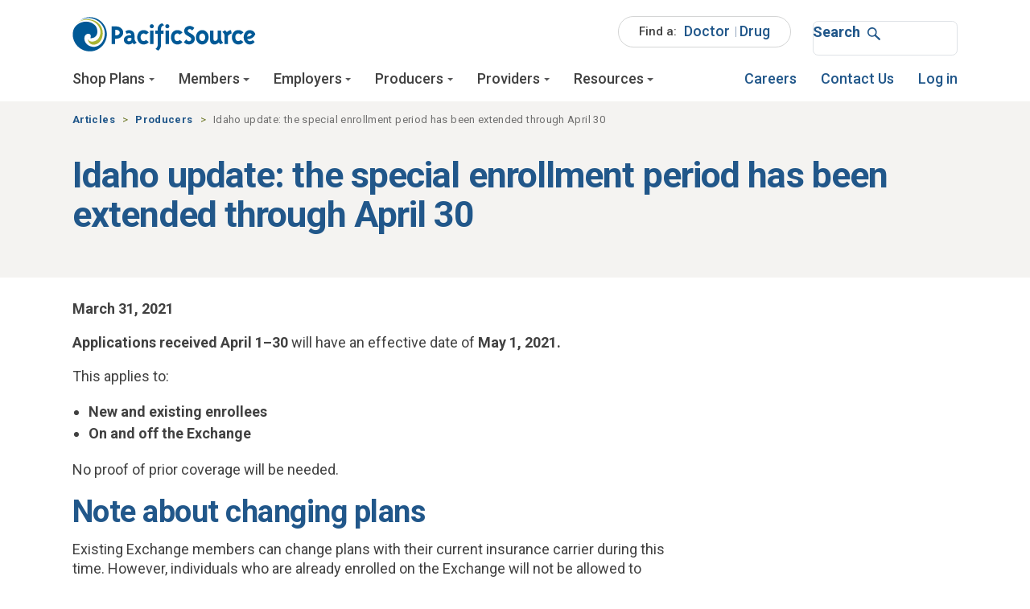

--- FILE ---
content_type: text/html; charset=UTF-8
request_url: https://pacificsource.com/article/idaho-update-special-enrollment-period-has-been-extended-through-april-30
body_size: 16046
content:
<!DOCTYPE html><html  lang="en" dir="ltr" prefix="og: https://ogp.me/ns#"><head><meta charset="utf-8" />
<noscript><style>form.antibot * :not(.antibot-message) { display: none !important; }</style>
</noscript><link rel="canonical" href="https://pacificsource.com/article/idaho-update-special-enrollment-period-has-been-extended-through-april-30" />
<meta property="og:site_name" content="PacificSource" />
<meta property="og:url" content="https://pacificsource.com/article/idaho-update-special-enrollment-period-has-been-extended-through-april-30" />
<meta property="og:title" content="Idaho update: the special enrollment period has been extended through April 30" />
<meta name="google-site-verification" content="hxJBN7Qmi6hpuBlUJLXorx_Moe3fTZKQYXtAr4TmwG0" />
<meta name="Generator" content="Drupal 10 (https://www.drupal.org)" />
<meta name="MobileOptimized" content="width" />
<meta name="HandheldFriendly" content="true" />
<meta name="viewport" content="width=device-width, initial-scale=1.0" />
<meta class="swiftype" name="lob" data-type="string" content="IndividualFamilyandEmployer" />
<meta class="swiftype" name="language" data-type="string" content="en" />
<link rel="icon" href="/themes/custom/pacificsource/favicon.ico" type="image/vnd.microsoft.icon" />
<link rel="alternate" hreflang="en" href="https://pacificsource.com/article/idaho-update-special-enrollment-period-has-been-extended-through-april-30" />
<title>Idaho update: the special enrollment period has been extended through April 30 | PacificSource</title><link rel="stylesheet" media="all" href="/sites/default/files/css/css_H8AoUvKgU6i5S0KP66RuExXCrJRnbW_0DLGrP87QLCs.css?delta=0&amp;language=en&amp;theme=pacificsource&amp;include=[base64]" />
<link rel="stylesheet" media="all" href="https://stackpath.bootstrapcdn.com/font-awesome/4.7.0/css/font-awesome.min.css" />
<link rel="stylesheet" media="all" href="https://fonts.googleapis.com/css?family=Roboto:100,300,400,400i,500,700&amp;display=swap" />
<link rel="stylesheet" media="all" href="/sites/default/files/css/css_xNtLL3YBdScQeDbKHEmHpsa5vKdOIoTq79AXsUWh2ds.css?delta=3&amp;language=en&amp;theme=pacificsource&amp;include=[base64]" />
<script type="application/json" data-drupal-selector="drupal-settings-json">{"path":{"baseUrl":"\/","pathPrefix":"","currentPath":"node\/5296","currentPathIsAdmin":false,"isFront":false,"currentLanguage":"en","themeUrl":"themes\/custom\/pacificsource"},"pluralDelimiter":"\u0003","suppressDeprecationErrors":true,"gtag":{"tagId":"","consentMode":false,"otherIds":[],"events":[],"additionalConfigInfo":[]},"ajaxPageState":{"libraries":"[base64]","theme":"pacificsource","theme_token":null},"ajaxTrustedUrl":[],"gtm":{"tagId":null,"settings":{"data_layer":"dataLayer","include_classes":false,"allowlist_classes":"","blocklist_classes":"","include_environment":false,"environment_id":"","environment_token":""},"tagIds":["GTM-NC8TWVV"]},"formtips":{"selectors":[".views-exposed-form .form-item .description",".js-form-item.webform-has-field-prefix .description",".ps-find-drug-search-form .description"],"interval":100,"sensitivity":3,"timeout":1000,"max_width":"500px","trigger_action":"click"},"bu":{"_core":{"default_config_hash":"hHRgRa8uaUJPBEvzD2uaerY4Z9xdbV4glRDRNp8euEE"},"notify_ie":11,"notify_firefox":52,"notify_opera":45,"notify_safari":5,"notify_chrome":58,"insecure":false,"unsupported":false,"mobile":false,"visibility_type":"hide","visibility_pages":"admin\/*","source":"\/\/browser-update.org\/update.min.js","show_source":"","position":"top","text_override":"Our website works best on current browsers, which yours\u2026isn\u2019t.\r\n\r\n\u003Cp\u003EFor a better experience, we suggest updating to a newer browser version. Options include Chrome, Edge, Firefox, and Safari.\u003C\/p\u003E","reminder":null,"reminder_closed":null,"new_window":true,"url":"","no_close":true,"test_mode":false},"clientside_validation_jquery":{"validate_all_ajax_forms":1,"force_validate_on_blur":false,"force_html5_validation":false,"messages":{"required":"This field is required.","remote":"Please fix this field.","email":"Please enter a valid email address.","url":"Please enter a valid URL.","date":"Please enter a valid date.","dateISO":"Please enter a valid date (ISO).","number":"Please enter a valid number.","digits":"Please enter only digits.","equalTo":"Please enter the same value again.","maxlength":"Please enter no more than {0} characters.","minlength":"Please enter at least {0} characters.","rangelength":"Please enter a value between {0} and {1} characters long.","range":"Please enter a value between {0} and {1}.","max":"Please enter a value less than or equal to {0}.","min":"Please enter a value greater than or equal to {0}.","step":"Please enter a multiple of {0}."}},"data":{"extlink":{"extTarget":true,"extTargetAppendNewWindowDisplay":true,"extTargetAppendNewWindowLabel":"(opens in a new window)","extTargetNoOverride":false,"extNofollow":true,"extTitleNoOverride":false,"extNoreferrer":false,"extFollowNoOverride":true,"extClass":"ext","extLabel":"(link is external)","extImgClass":false,"extSubdomains":false,"extExclude":"","extInclude":"","extCssExclude":".document-view-item","extCssInclude":"","extCssExplicit":"","extAlert":false,"extAlertText":"This link will take you to an external web site. We are not responsible for their content.","extHideIcons":false,"mailtoClass":"0","telClass":"0","mailtoLabel":"(link sends email)","telLabel":"(link is a phone number)","extUseFontAwesome":false,"extIconPlacement":"before","extPreventOrphan":false,"extFaLinkClasses":"fa fa-external-link","extFaMailtoClasses":"fa fa-envelope-o","extAdditionalLinkClasses":"","extAdditionalMailtoClasses":"","extAdditionalTelClasses":"","extFaTelClasses":"fa fa-phone","allowedDomains":["pacificsource.acquiadam.com","pacificsource.widen.net"],"extExcludeNoreferrer":""}},"translations":{"default_language":"en","current_language":"en"},"ps_lob":{"current_lob":"IndividualFamilyandEmployer","current_lob_path":"","current_lob_index":0},"ps_swiftype":{"secret_key":"ic5ixJQMxR_aHs5fZ1js"},"ps_alert_system":{"dismissedCookie":[]},"user":{"uid":0,"permissionsHash":"c5e7f69d48011b82dcea4bc9a8e4e80fafa32dafbc5f9e22ecff8dd292337285"}}</script>
<script src="/sites/default/files/js/js_hBAsvC5JuEGW6BY8JqBtzbFXIfy8ICqdnOeHL8l0gYc.js?scope=header&amp;delta=0&amp;language=en&amp;theme=pacificsource&amp;include=[base64]"></script>
<script src="/modules/contrib/google_tag/js/gtag.js?t85mm4"></script>
<script src="/modules/contrib/google_tag/js/gtm.js?t85mm4"></script>
        <script type="text/javascript" src="/modules/contrib/seckit/js/seckit.document_write.js"></script>
        <link type="text/css" rel="stylesheet" id="seckit-clickjacking-no-body" media="all" href="/modules/contrib/seckit/css/seckit.no_body.css" />
        <!-- stop SecKit protection -->
        <noscript>
        <link type="text/css" rel="stylesheet" id="seckit-clickjacking-noscript-tag" media="all" href="/modules/contrib/seckit/css/seckit.noscript_tag.css" />
        <div id="seckit-noscript-tag">
          Sorry, you need to enable JavaScript to visit this website.
        </div>
        </noscript></head><body  class="node-5296 node-type--article path-node language--en" data-component-id="pacificsource:html"><a href="#main-content" class="visually-hidden focusable">
      Skip to main content
    </a><div id="mobile-menu" class="d-none"><nav id="menu"><div id="panel-menu"><div  data-component-id="pacificsource:block" class="block block-ps-swiftype block--pacificsourcesearchblock-3"><div class="block__content"><div class="search-box"><form id="swiftype-search-box-264535" method="get" accept-charset="UTF-8"><div class="form-item form-item-stq form-no-label form-group"><label for="edit-stq-264535" class="visually-hidden">Search</label><input class="st-default-search-input form-search form-control header-search" data-drupal-selector="edit-keys" type="search"
             id="edit-stq-264535" name="stq" value="" size="15" maxlength="128" autocomplete="off" autocorrect="off"
             autocapitalize="off"></div></form></div><a href="#" class="trigger-search" data-once="searchTrigger"><span>Search</span><svg class="ms-0 ms-md-2" role="presentation" version="1.1"
       xmlns="http://www.w3.org/2000/svg" xmlns:xlink="http://www.w3.org/1999/xlink" x="0" y="0" width="16.2px"
       height="16px" viewbox="0 0 16.2 16" style="enable-background:new 0 0 16.2 16;" xml:space="preserve"><path fill="currentColor" d="M15.8,14l-4.9-4.6c0,0-0.1-0.1-0.2-0.1c0.7-1,1.1-2.1,1.1-3.4C11.8,2.6,9.2,0,5.9,0C2.6,0,0,2.6,0,5.9
        c0,3.3,2.6,5.9,5.9,5.9c1.2,0,2.3-0.4,3.2-1c0,0.1,0.1,0.2,0.2,0.2l4.9,4.6c0.4,0.4,1.1,0.4,1.5,0l0.2-0.2
        C16.3,15.1,16.3,14.4,15.8,14z M5.9,10.3c-2.4,0-4.3-1.9-4.3-4.3c0-2.4,1.9-4.3,4.3-4.3c2.4,0,4.3,1.9,4.3,4.3
        C10.3,8.3,8.3,10.3,5.9,10.3z"></path></svg></a></div></div><ul role="menu"><li role="menuitem"><span>Shop Plans</span><ul role="menu"><li role="menuitem"><span>Individuals &amp; Families</span><ul role="menu"><li  role="menuitem"><a href="/shop-plans/individuals-families">Individuals &amp; Families Overview</a></li><li  role="menuitem"><a href="https://shop.pacificsource.com/individual">View Plans</a></li></ul></li><li role="menuitem"><span>Employers</span><ul role="menu"><li  role="menuitem"><a href="/shop-plans/employers/employers-overview">Employers Overview</a></li><li  role="menuitem"><a href="/plan-details">View Plans</a></li><li  role="menuitem"><a href="/shop/employers/administrative-services">Administrative Services</a></li><li  role="menuitem"><a href="/shop-plans/employers/small-group">Small Group</a></li><li  role="menuitem"><a href="/shop-plans/employers/large-group">Large Group</a></li><li  role="menuitem"><a href="/shop/employers/self-funded">Self-Funded</a></li></ul></li><li  role="menuitem"><a href="/shop/dental">Dental</a></li><li  role="menuitem"><a href="https://medicare.pacificsource.com/">Medicare</a></li><li  role="menuitem"><a href="/medicaid/about-medicaidohp/eligibility-and-enrollment">Medicaid</a></li></ul></li><li role="menuitem"><span>Members</span><ul role="menu"><li role="menuitem"><span>Members</span><ul role="menu"><li  role="menuitem"><a href="/members">Members Overview</a></li><li  role="menuitem"><a href="/members/new-members">New Members</a></li><li  role="menuitem"><a href="https://intouch.pacificsource.com/Members/IdCard/Printable">Print ID Card</a></li><li  role="menuitem"><a href="/members/learn-about-my-plan">Plan Information</a></li><li role="menuitem"><span>Getting Care</span><ul role="menu"><li  role="menuitem"><a href="/members/getting-care">Getting Care Overview</a></li><li  role="menuitem"><a href="/find-a-doctor">Find a Doctor</a></li><li  role="menuitem"><a href="/members/getting-care/id-card">Your Member ID</a></li><li  role="menuitem"><a href="/members/getting-care/telehealth">Telehealth</a></li><li  role="menuitem"><a href="/members/getting-care/urgent-emergency-care">Urgent and Emergency Care</a></li><li  role="menuitem"><a href="/members/getting-care/explanation-of-benefits">Explanation of Benefits</a></li><li  role="menuitem"><a href="/members/getting-care/prior-authorization">Prior Authorization</a></li><li  role="menuitem"><a href="/members/getting-care/member-support-specialists">Member Support Specialists</a></li></ul></li><li role="menuitem"><span>Healthy Resources</span><ul role="menu"><li  role="menuitem"><a href="/members/healthy-resources">Healthy Resources Overview</a></li><li  role="menuitem"><a href="/members/healthy-resources/fitness-center-discount">Fitness Center Discount</a></li><li  role="menuitem"><a href="/members/healthy-resources/weight-management">Weight Management</a></li><li  role="menuitem"><a href="/members/healthy-resources/condition-support-program">Condition Support Program</a></li><li  role="menuitem"><a href="/members/healthy-resources/prenatal">Prenatal Program</a></li><li  role="menuitem"><a href="/members/healthy-resources/flu-prevention">Flu Prevention</a></li><li  role="menuitem"><a href="/members/healthy-resources/education-reimbursement">Health Ed Reimbursement</a></li><li  role="menuitem"><a href="/members/healthy-resources/global-emergency-services">Global Emergency Services</a></li></ul></li><li  role="menuitem"><a href="/members/behavioral-health-services">Behavioral Health Services</a></li><li role="menuitem"><span>Prescription Drug Information</span><ul role="menu"><li  role="menuitem"><a href="/members/prescription-drug-information">Prescription Drug Information Overview</a></li><li  role="menuitem"><a href="/find-a-drug">Find a Drug</a></li><li  role="menuitem"><a href="/members/prescription-drug-information/find-a-pharmacy">Find a Pharmacy</a></li><li  role="menuitem"><a href="/members/prescription-drug-information/resources">Drug Resources</a></li><li  role="menuitem"><a href="/members/prescription-drug-information/lists-and-criteria">Lists and Criteria</a></li><li  role="menuitem"><a href="/members/prescription-drug-information/costs">Drug Costs</a></li></ul></li><li  role="menuitem"><a href="/members/vision">Vision</a></li><li  role="menuitem"><a href="/members/dental">Dental</a></li><li  role="menuitem"><a href="/members/intouch">About InTouch for Members</a></li><li  role="menuitem"><a href="/members/make-a-payment">Make a Payment</a></li></ul></li><li  role="menuitem"><a href="https://medicare.pacificsource.com/">Medicare</a></li><li  role="menuitem"><a href="/medicaid">Medicaid</a></li><li  role="menuitem"><a href="/members/fsa-hra">FSA &amp; HRA</a></li><li  role="menuitem"><a href="https://cobra.pacificsource.com/">COBRA</a></li></ul></li><li role="menuitem"><span>Employers</span><ul role="menu"><li  role="menuitem"><a href="/employers">Employers Overview</a></li><li  role="menuitem"><a href="https://intouch.pacificsource.com/Employers/Account/SignIn">Employer InTouch</a></li><li  role="menuitem"><a href="https://psa.employer.pacificsource.com/">FSA &amp; HRA</a></li><li  role="menuitem"><a href="https://cobra.pacificsource.com/">COBRA</a></li><li role="menuitem"><span>Wellness</span><ul role="menu"><li  role="menuitem"><a href="/employers/employer-wellness-resources">Wellness Resources</a></li><li  role="menuitem"><a href="/employers/wellness-toolkits">Wellness Toolkits</a></li></ul></li><li  role="menuitem"><a href="/employers/flu-clinic">Flu Clinic</a></li><li  role="menuitem"><a href="/resources/documents-and-forms?audience=employer&amp;state=&amp;language=">Documents and Forms</a></li></ul></li><li role="menuitem"><span>Producers</span><ul role="menu"><li  role="menuitem"><a href="/producers">Producers Overview</a></li><li  role="menuitem"><a href="/plan-details">Plan Details</a></li><li  role="menuitem"><a href="https://intouch.pacificsource.com/agents/Account/SignIn?value=w8X8DRRX1Q7f27iebt3NslcLm6VsdTlGmqf1pq~SMoQBpEOQIovyPvNOwLEvnJFCdOiMIDNUQ3OHf87Ce2~h1JIxLS6X5mchAL6tqu0cLR0_">InTouch for Producers</a></li><li  role="menuitem"><a href="/producers/sell-our-plans">Get Quotes and Materials</a></li><li  role="menuitem"><a href="/producers/get-appointed">Get Appointed</a></li><li  role="menuitem"><a href="/resources/documents-and-forms?audience=producer&amp;state=&amp;language=">Documents and Forms</a></li></ul></li><li role="menuitem"><span>Providers</span><ul role="menu"><li  role="menuitem"><a href="/providers">Providers Overview</a></li><li role="menuitem"><span>Claims and Billing</span><ul role="menu"><li  role="menuitem"><a href="/providers/about-intouch-providers">Provider Portal</a></li><li  role="menuitem"><a href="/providers/medical-claims-guidelines">Claims Guidelines: Medical</a></li><li  role="menuitem"><a href="/providers/dental-claims-guidelines">Claims Guidelines: Dental</a></li><li  role="menuitem"><a href="/providers/appeals">Appeals</a></li><li  role="menuitem"><a href="/providers/hippa-electronic-transactions">Electronic Transactions</a></li><li  role="menuitem"><a href="/providers/claims-and-billing/medicaid-behavioral-health-directed-payments">Medicaid Behavioral Health Directed Payments</a></li></ul></li><li role="menuitem"><span>Prior Authorization</span><ul role="menu"><li  role="menuitem"><a href="/providers/medical-prior-authorization">Prior Authorization: Medical</a></li><li  role="menuitem"><a href="/providers/dental-prior-authorization">Prior Authorization: Dental</a></li><li  role="menuitem"><a href="https://authgrid.pacificsource.com/">Authorization Grid</a></li></ul></li><li role="menuitem"><span>Resources and Guides</span><ul role="menu"><li  role="menuitem"><a href="/resources/documents-and-forms?name=&amp;field_audience_target_id%5B2166%5D=2166">Documents and Forms</a></li><li  role="menuitem"><a href="/providers/prescription-drug-resources">Prescription Drug Resources</a></li><li  role="menuitem"><a href="/providers/resource-center">Provider Resource Center</a></li><li  role="menuitem"><a href="/media/25536">Provider Manual</a></li><li  role="menuitem"><a href="/providers/clinical-policies-and-practice-guidelines">Clinical Policies &amp; Practice Guidelines</a></li><li  role="menuitem"><a href="/resources/articles">News and Updates</a></li></ul></li><li  role="menuitem"><a href="/providers/training-and-education">Education</a></li><li  role="menuitem"><a href="/providers/partner-with-us">Partner with Us</a></li><li  role="menuitem"><a href="/providers/relations-representatives-directory">Contact Provider Relations</a></li><li  role="menuitem"><a href="https://medicare.pacificsource.com/Providers">Medicare</a></li></ul></li><li role="menuitem"><span>Resources</span><ul role="menu"><li  role="menuitem"><a href="/resources">Resources Overview</a></li><li role="menuitem"><span>Learning Center</span><ul role="menu"><li  role="menuitem"><a href="/resources/learning-center">Learning Center Overview</a></li><li  role="menuitem"><a href="https://www.healthwise.net/pacificsource">Health Library</a></li><li  role="menuitem"><a href="/resources/learning-center/glossary">Glossary</a></li><li  role="menuitem"><a href="/resources/articles">News and Updates</a></li><li  role="menuitem"><a href="/videos">Video Library</a></li><li  role="menuitem"><a href="/resources/learning-center/faq">FAQ</a></li></ul></li><li  role="menuitem"><a href="/documents-forms">Documents and Forms</a></li><li  role="menuitem"><a href="/resources/mobile-app">myPacificSource Mobile App</a></li></ul></li></ul><ul role="menu"><li  role="menuitem"><a href="/login">Log in</a></li><li  role="menuitem"><a href="https://providerdirectory.pacificsource.com">Find a doctor</a></li><li  role="menuitem"><a href="/find-a-drug">Find a drug</a></li><li  role="menuitem"><a href="/careers">Careers</a></li><li  role="menuitem"><a href="/contact">Contact Us</a></li></ul></div></nav></div><div id="mobile-menu-offcanvas"></div><div id="tbm-custom-overlay" class="d-none"></div><noscript><iframe src="https://www.googletagmanager.com/ns.html?id=GTM-NC8TWVV"
                  height="0" width="0" style="display:none;visibility:hidden"></iframe></noscript><div class="dialog-off-canvas-main-canvas" data-off-canvas-main-canvas><div class="page"><div id="Homeup"></div><div class="header__wrapper"><div class="global-alerts"><div  class="views-element-container block block-views block-views-blockalerts-alert block--views-block--alerts-alert" data-component-id="pacificsource:block"><div class="block__content"><div region="alert"><div class="site-alerts-block view view-alerts view-id-alerts view-display-id-alert js-view-dom-id-06cb955ad84d80f0375688c230771453bc6f094f86f108292ac4acb7bdee3c97"></div></div></div></div></div><header class="site-header sticky-top  "><div class="container h-100  "><div class="d-flex h-100 align-items-center align-items-md-start justify-content-between"><div class="branding"><div  class="block--type-basic block block-block-content block-block-contentb952b511-ee94-4b5c-bb1b-edf8d6298d26 block--basic block--logosanslob" data-component-id="pacificsource:block"><div class="block__content"><p><a class="logo" href="/"><img src="/themes/custom/pacificsource/logo-sans-lob.svg" alt="logo"></a></p></div></div></div><div class="utility"><ul role="menu" class="list-unstyled list-inline mb-0"><li role="menuitem" class="list-inline-item py-1 align-middle d-none d-md-inline-block"><div class="find-search"><div  data-component-id="pacificsource:block" class="block block-system block-system-menu-blockutility block--enterpriseuitilities block--system-menu"><div class="block__content"><ul role="menu" class="list-unstyled list-inline mb-0"><li role="menuitem" class="list-inline-item d-flex"><span class="me-2">Find a:</span><ul class="list-inline list-unstyled" role="menu"><li class="list-inline-item" role="menuitem"><a href="/find-a-doctor" title="Find a Doctor" data-drupal-link-system-path="node/1481">Doctor</a></li><li class="list-inline-item" role="menuitem"><a href="/members/individuals/prescription-drug-information" title="Find a Drug">Drug</a></li></ul></li></ul></div></div></div></li><li role="menuitem"  class="list-inline-item position-relative search-form-wrapper align-middle d-none d-md-inline-block"><div  data-component-id="pacificsource:block" class="block block-ps-swiftype block--enterrisesearch"><div class="block__content"><div class="search-box"><form id="swiftype-search-box-675600" method="get" accept-charset="UTF-8"><div class="form-item form-item-stq form-no-label form-group"><label for="edit-stq-675600" class="visually-hidden">Search</label><input class="st-default-search-input form-search form-control header-search" data-drupal-selector="edit-keys" type="search"
             id="edit-stq-675600" name="stq" value="" size="15" maxlength="128" autocomplete="off" autocorrect="off"
             autocapitalize="off"></div></form></div><a href="#" class="trigger-search" data-once="searchTrigger"><span>Search</span><svg class="ms-0 ms-md-2" role="presentation" version="1.1"
       xmlns="http://www.w3.org/2000/svg" xmlns:xlink="http://www.w3.org/1999/xlink" x="0" y="0" width="16.2px"
       height="16px" viewbox="0 0 16.2 16" style="enable-background:new 0 0 16.2 16;" xml:space="preserve"><path fill="currentColor" d="M15.8,14l-4.9-4.6c0,0-0.1-0.1-0.2-0.1c0.7-1,1.1-2.1,1.1-3.4C11.8,2.6,9.2,0,5.9,0C2.6,0,0,2.6,0,5.9
        c0,3.3,2.6,5.9,5.9,5.9c1.2,0,2.3-0.4,3.2-1c0,0.1,0.1,0.2,0.2,0.2l4.9,4.6c0.4,0.4,1.1,0.4,1.5,0l0.2-0.2
        C16.3,15.1,16.3,14.4,15.8,14z M5.9,10.3c-2.4,0-4.3-1.9-4.3-4.3c0-2.4,1.9-4.3,4.3-4.3c2.4,0,4.3,1.9,4.3,4.3
        C10.3,8.3,8.3,10.3,5.9,10.3z"></path></svg></a></div></div></li></ul></div></div></div><div class="mega-menu"><div class="container"><nav class="navbar navbar-expand-md"><a href="#menu" id="menubutton" class="navbar-toggler hamburger hamburger--3dy" data-bs-toggle="collapse" data-bs-target="#navbarSupportedContent" aria-controls="navbarSupportedContent" aria-expanded="false" aria-label="Toggle navigation"><span class="hamburger-box"><span class="hamburger-inner"></span></span></a><div class="collapse navbar-collapse d-none" id="navbarSupportedContent"><ul class="navbar-nav w-100 main-menu"><li class="navbar-text nav-item dropdown"><a href="#" class="dropdown-toggle" aria-haspopup="true" aria-expanded="false" data-bs-toggle="dropdown">Shop Plans</a><div class="dropdown-menu mega"><div class="row align-items-stretch"><div class="col-3"><ul class="nav nav-tabs menu-first-lv"><li role="menuitem"><a class="more" href="#id-678420e5-bef9-4528-9980-cf0ddb3ce780"
             data-hover-desc="id-678420e5-bef9-4528-9980-cf0ddb3ce780">Individuals &amp; Families</a></li><li role="menuitem"><a class="more" href="#id-5b5523ad-0fbf-41f6-a14f-b8f5d4bd0142"
             data-hover-desc="id-5b5523ad-0fbf-41f6-a14f-b8f5d4bd0142">Employers</a></li><li role="menuitem"><a href="/shop/dental"
             data-hover-desc="id-4b3cb6ff-886b-4b54-ba4a-fb7d90449381">Dental</a></li><li role="menuitem"><a href="https://medicare.pacificsource.com/"
             data-hover-desc="id-eecb60c1-ec6b-4ccf-8059-aad8c602d8c6">Medicare</a></li><li role="menuitem"><a href="/medicaid/about-medicaidohp/eligibility-and-enrollment"
             data-hover-desc="id-c03e66ef-1823-4d15-8dd9-2ae5b158f9a3">Medicaid</a></li></ul></div><div class="col-9"><div class="tab-content"><div class="tab-pane fade in menu-second-lv" id="id-678420e5-bef9-4528-9980-cf0ddb3ce780"><div class="row align-items-stretch"><div class="col-6"><ul class="nav nav-tabs"><li role="menuitem"><a href="/shop-plans/individuals-families"
             data-hover-desc="id-9f5e3269-df92-4c8d-89f4-a23b49a6b81e">Individuals &amp; Families Overview</a></li><li role="menuitem"><a href="https://shop.pacificsource.com/individual"
             data-hover-desc="id-b2a681e2-f734-4dc4-b5e6-e6bf723af683">View Plans</a></li></ul></div><div class="col-6"><div class="tab-content no-border"></div></div></div></div><div class="tab-pane fade in menu-second-lv" id="id-5b5523ad-0fbf-41f6-a14f-b8f5d4bd0142"><div class="row align-items-stretch"><div class="col-6"><ul class="nav nav-tabs"><li role="menuitem"><a href="/shop-plans/employers/employers-overview"
             data-hover-desc="id-ff28f298-9b98-43b7-b52a-8b75c63f2966">Employers Overview</a></li><li role="menuitem"><a href="/plan-details"
             data-hover-desc="id-85199891-e837-4db8-84d6-a6d95d1578f6">View Plans</a></li><li role="menuitem"><a href="/shop/employers/administrative-services"
             data-hover-desc="id-5eee862b-3c38-425c-a42f-ec07389ee996">Administrative Services</a></li><li role="menuitem"><a href="/shop-plans/employers/small-group"
             data-hover-desc="id-7e84e32c-0539-4a1e-a294-4d28dc59a353">Small Group</a></li><li role="menuitem"><a href="/shop-plans/employers/large-group"
             data-hover-desc="id-9a146ecb-a3c1-4277-8eed-08cf2d758632">Large Group</a></li><li role="menuitem"><a href="/shop/employers/self-funded"
             data-hover-desc="id-b2a0dba5-1f41-472f-896c-bff07dfd31f4">Self-Funded</a></li></ul></div><div class="col-6"><div class="tab-content no-border"></div></div></div></div></div></div><div class="col-3 description-hover-div"><div class="fade in" data-hover-desc="id-678420e5-bef9-4528-9980-cf0ddb3ce780"><h5 class="mb-1">Individuals &amp; Families</h5><p></p></div><div class="fade in" data-hover-desc="id-9f5e3269-df92-4c8d-89f4-a23b49a6b81e"><h5 class="mb-1">Individuals &amp; Families Overview</h5><p></p></div><div class="fade in" data-hover-desc="id-b2a681e2-f734-4dc4-b5e6-e6bf723af683"><h5 class="mb-1">View Plans</h5><p>View Individual &amp; Family Plans</p></div><div class="fade in" data-hover-desc="id-5b5523ad-0fbf-41f6-a14f-b8f5d4bd0142"><h5 class="mb-1">Employers</h5><p></p></div><div class="fade in" data-hover-desc="id-ff28f298-9b98-43b7-b52a-8b75c63f2966"><h5 class="mb-1">Employers Overview</h5><p></p></div><div class="fade in" data-hover-desc="id-85199891-e837-4db8-84d6-a6d95d1578f6"><h5 class="mb-1">View Plans</h5><p>View Employer Plans</p></div><div class="fade in" data-hover-desc="id-5eee862b-3c38-425c-a42f-ec07389ee996"><h5 class="mb-1">Administrative Services</h5><p></p></div><div class="fade in" data-hover-desc="id-7e84e32c-0539-4a1e-a294-4d28dc59a353"><h5 class="mb-1">Small Group</h5><p></p></div><div class="fade in" data-hover-desc="id-9a146ecb-a3c1-4277-8eed-08cf2d758632"><h5 class="mb-1">Large Group</h5><p></p></div><div class="fade in" data-hover-desc="id-b2a0dba5-1f41-472f-896c-bff07dfd31f4"><h5 class="mb-1">Self-Funded</h5><p></p></div><div class="fade in" data-hover-desc="id-4b3cb6ff-886b-4b54-ba4a-fb7d90449381"><h5 class="mb-1">Dental</h5><p>Employers &gt; Dental</p></div><div class="fade in" data-hover-desc="id-eecb60c1-ec6b-4ccf-8059-aad8c602d8c6"><h5 class="mb-1">Medicare</h5><p></p></div><div class="fade in" data-hover-desc="id-c03e66ef-1823-4d15-8dd9-2ae5b158f9a3"><h5 class="mb-1">Medicaid</h5><p></p></div></div></div></div></li><li class="navbar-text nav-item dropdown"><a href="#" class="dropdown-toggle" aria-haspopup="true" aria-expanded="false" data-bs-toggle="dropdown">Members</a><div class="dropdown-menu mega"><div class="row align-items-stretch"><div class="col-3"><ul class="nav nav-tabs menu-first-lv"><li role="menuitem"><a class="more" href="#id-757ace42-453d-440b-8c1b-5fdc6b9d0016"
             data-hover-desc="id-757ace42-453d-440b-8c1b-5fdc6b9d0016">Members</a></li><li role="menuitem"><a href="https://medicare.pacificsource.com/"
             data-hover-desc="id-9d9874ed-a7e8-465d-af57-9364b3f650c5">Medicare</a></li><li role="menuitem"><a href="/medicaid"
             data-hover-desc="id-c851324a-9ebb-4641-8be2-27ac78297d83">Medicaid</a></li><li role="menuitem"><a href="/members/fsa-hra"
             data-hover-desc="id-fcba8986-7112-47d3-aadb-afeb800d6ac2">FSA &amp; HRA</a></li><li role="menuitem"><a href="https://cobra.pacificsource.com/"
             data-hover-desc="id-bf4c2297-979d-4d5c-b2d8-321bce2097f9">COBRA</a></li></ul></div><div class="col-9"><div class="tab-content"><div class="tab-pane fade in menu-second-lv" id="id-757ace42-453d-440b-8c1b-5fdc6b9d0016"><div class="row align-items-stretch"><div class="col-6"><ul class="nav nav-tabs"><li role="menuitem"><a href="/members"
             data-hover-desc="id-a42b9e45-4d28-4c38-893e-f0ecb6ff8d44">Members Overview</a></li><li role="menuitem"><a href="/members/new-members"
             data-hover-desc="id-7c2df53a-d659-4407-b016-4d814446397d">New Members</a></li><li role="menuitem"><a href="https://intouch.pacificsource.com/Members/IdCard/Printable"
             data-hover-desc="id-df036942-4c79-4433-ab57-92c3ec49ed86">Print ID Card</a></li><li role="menuitem"><a href="/members/learn-about-my-plan"
             data-hover-desc="id-46a4e1a3-cfe7-45c7-aef3-2ffd941eb184">Plan Information</a></li><li role="menuitem"><a class="more" href="#id-0c977dd2-7340-4bb3-995b-fd4e563231a6"
             data-hover-desc="id-0c977dd2-7340-4bb3-995b-fd4e563231a6">Getting Care</a></li><li role="menuitem"><a class="more" href="#id-18be4168-3aa6-4458-927b-9370ca66e1c6"
             data-hover-desc="id-18be4168-3aa6-4458-927b-9370ca66e1c6">Healthy Resources</a></li><li role="menuitem"><a href="/members/behavioral-health-services"
             data-hover-desc="id-75ef759a-7bc9-4414-9e74-b3498630647a">Behavioral Health Services</a></li><li role="menuitem"><a class="more" href="#id-98e7f32c-adbe-4292-ace9-71b8b29039f0"
             data-hover-desc="id-98e7f32c-adbe-4292-ace9-71b8b29039f0">Prescription Drug Information</a></li><li role="menuitem"><a href="/members/vision"
             data-hover-desc="id-b0cf36b7-8e21-4390-8bc1-56bb94f07748">Vision</a></li><li role="menuitem"><a href="/members/dental"
             data-hover-desc="id-e1ce5694-2a07-4be9-83c5-bdb23bd4b92b">Dental</a></li><li role="menuitem"><a href="/members/intouch"
             data-hover-desc="id-7c6d596c-86b2-45b0-a8e5-3ecd2e34fbfb">About InTouch for Members</a></li><li role="menuitem"><a href="/members/make-a-payment"
             data-hover-desc="id-271fd533-9feb-4644-b994-685a62e74009">Make a Payment</a></li></ul></div><div class="col-6"><div class="tab-content no-border"><div class="tab-pane fade in menu-third-lv"
                                   id="id-0c977dd2-7340-4bb3-995b-fd4e563231a6"><ul class="nav nav-tabs no-border"><li role="menuitem"><a href="/members/getting-care"
             data-hover-desc="id-d926a886-0d41-484c-9d82-7aaa8cb79921">Getting Care Overview</a></li><li role="menuitem"><a href="/find-a-doctor"
             data-hover-desc="id-d6afcd84-0c87-4ed6-aa1b-b498c2166089">Find a Doctor</a></li><li role="menuitem"><a href="/members/getting-care/id-card"
             data-hover-desc="id-0f0396bb-8af9-4045-9cca-75003c99170d">Your Member ID</a></li><li role="menuitem"><a href="/members/getting-care/telehealth"
             data-hover-desc="id-1843c92e-a02a-4be1-a190-0f217a4c0061">Telehealth</a></li><li role="menuitem"><a href="/members/getting-care/urgent-emergency-care"
             data-hover-desc="id-dfbc06ae-999e-4180-928a-a437dc644075">Urgent and Emergency Care</a></li><li role="menuitem"><a href="/members/getting-care/explanation-of-benefits"
             data-hover-desc="id-8695f9b8-9374-47c3-8815-e7672a17a1de">Explanation of Benefits</a></li><li role="menuitem"><a href="/members/getting-care/prior-authorization"
             data-hover-desc="id-f50d121d-ccc7-4192-88eb-47e7c11eb48d">Prior Authorization</a></li><li role="menuitem"><a href="/members/getting-care/member-support-specialists"
             data-hover-desc="id-3c1e8994-e2a8-4f1e-a2d4-513328586c19">Member Support Specialists</a></li></ul></div><div class="tab-pane fade in menu-third-lv"
                                   id="id-18be4168-3aa6-4458-927b-9370ca66e1c6"><ul class="nav nav-tabs no-border"><li role="menuitem"><a href="/members/healthy-resources"
             data-hover-desc="id-44c136ce-cbd2-4a86-bbe4-940e3082cee8">Healthy Resources Overview</a></li><li role="menuitem"><a href="/members/healthy-resources/fitness-center-discount"
             data-hover-desc="id-705f2eea-a424-4111-80bf-2fb4a5559144">Fitness Center Discount</a></li><li role="menuitem"><a href="/members/healthy-resources/weight-management"
             data-hover-desc="id-6441968e-8314-4d53-8e22-6d9799068181">Weight Management</a></li><li role="menuitem"><a href="/members/healthy-resources/condition-support-program"
             data-hover-desc="id-332c77e3-3343-41f5-80dd-bbd45f0906d1">Condition Support Program</a></li><li role="menuitem"><a href="/members/healthy-resources/prenatal"
             data-hover-desc="id-3de2842e-61d6-4103-a7aa-e73d9f9049df">Prenatal Program</a></li><li role="menuitem"><a href="/members/healthy-resources/flu-prevention"
             data-hover-desc="id-83f18734-a466-4cd1-8b4d-d24b3dd61305">Flu Prevention</a></li><li role="menuitem"><a href="/members/healthy-resources/education-reimbursement"
             data-hover-desc="id-2edbdbcd-34dd-4c94-b1a8-6c2432b2db67">Health Ed Reimbursement</a></li><li role="menuitem"><a href="/members/healthy-resources/global-emergency-services"
             data-hover-desc="id-df8c899d-836f-46a6-9afa-382b3c14480a">Global Emergency Services</a></li></ul></div><div class="tab-pane fade in menu-third-lv"
                                   id="id-98e7f32c-adbe-4292-ace9-71b8b29039f0"><ul class="nav nav-tabs no-border"><li role="menuitem"><a href="/members/prescription-drug-information"
             data-hover-desc="id-79a28bd9-d127-45b6-982d-736083972c5f">Prescription Drug Information Overview</a></li><li role="menuitem"><a href="/find-a-drug"
             data-hover-desc="id-ad511056-35b7-4ed0-b783-9175f0ff649f">Find a Drug</a></li><li role="menuitem"><a href="/members/prescription-drug-information/find-a-pharmacy"
             data-hover-desc="id-8f58f859-2873-4f0e-98a6-05e9a2fe0f72">Find a Pharmacy</a></li><li role="menuitem"><a href="/members/prescription-drug-information/resources"
             data-hover-desc="id-04a3b0a8-e130-4b97-ac6d-55db1fff20e5">Drug Resources</a></li><li role="menuitem"><a href="/members/prescription-drug-information/lists-and-criteria"
             data-hover-desc="id-b5c2ad6e-44d5-45e2-8a71-b03c0c077547">Lists and Criteria</a></li><li role="menuitem"><a href="/members/prescription-drug-information/costs"
             data-hover-desc="id-bcc2df61-5e74-4841-bd9a-78965cefff0d">Drug Costs</a></li></ul></div></div></div></div></div></div></div><div class="col-3 description-hover-div"><div class="fade in" data-hover-desc="id-757ace42-453d-440b-8c1b-5fdc6b9d0016"><h5 class="mb-1">Members</h5><p>Members &gt; Members</p></div><div class="fade in" data-hover-desc="id-a42b9e45-4d28-4c38-893e-f0ecb6ff8d44"><h5 class="mb-1">Members Overview</h5><p></p></div><div class="fade in" data-hover-desc="id-7c2df53a-d659-4407-b016-4d814446397d"><h5 class="mb-1">New Members</h5><p></p></div><div class="fade in" data-hover-desc="id-df036942-4c79-4433-ab57-92c3ec49ed86"><h5 class="mb-1">Print ID Card</h5><p>Print ID Card</p></div><div class="fade in" data-hover-desc="id-46a4e1a3-cfe7-45c7-aef3-2ffd941eb184"><h5 class="mb-1">Plan Information</h5><p>Members &gt; Plan Information</p></div><div class="fade in" data-hover-desc="id-0c977dd2-7340-4bb3-995b-fd4e563231a6"><h5 class="mb-1">Getting Care</h5><p></p></div><div class="fade in" data-hover-desc="id-d926a886-0d41-484c-9d82-7aaa8cb79921"><h5 class="mb-1">Getting Care Overview</h5><p></p></div><div class="fade in" data-hover-desc="id-d6afcd84-0c87-4ed6-aa1b-b498c2166089"><h5 class="mb-1">Find a Doctor</h5><p></p></div><div class="fade in" data-hover-desc="id-0f0396bb-8af9-4045-9cca-75003c99170d"><h5 class="mb-1">Your Member ID</h5><p></p></div><div class="fade in" data-hover-desc="id-1843c92e-a02a-4be1-a190-0f217a4c0061"><h5 class="mb-1">Telehealth</h5><p></p></div><div class="fade in" data-hover-desc="id-dfbc06ae-999e-4180-928a-a437dc644075"><h5 class="mb-1">Urgent and Emergency Care</h5><p></p></div><div class="fade in" data-hover-desc="id-8695f9b8-9374-47c3-8815-e7672a17a1de"><h5 class="mb-1">Explanation of Benefits</h5><p></p></div><div class="fade in" data-hover-desc="id-f50d121d-ccc7-4192-88eb-47e7c11eb48d"><h5 class="mb-1">Prior Authorization</h5><p></p></div><div class="fade in" data-hover-desc="id-3c1e8994-e2a8-4f1e-a2d4-513328586c19"><h5 class="mb-1">Member Support Specialists</h5><p></p></div><div class="fade in" data-hover-desc="id-18be4168-3aa6-4458-927b-9370ca66e1c6"><h5 class="mb-1">Healthy Resources</h5><p></p></div><div class="fade in" data-hover-desc="id-44c136ce-cbd2-4a86-bbe4-940e3082cee8"><h5 class="mb-1">Healthy Resources Overview</h5><p></p></div><div class="fade in" data-hover-desc="id-705f2eea-a424-4111-80bf-2fb4a5559144"><h5 class="mb-1">Fitness Center Discount</h5><p></p></div><div class="fade in" data-hover-desc="id-6441968e-8314-4d53-8e22-6d9799068181"><h5 class="mb-1">Weight Management</h5><p></p></div><div class="fade in" data-hover-desc="id-332c77e3-3343-41f5-80dd-bbd45f0906d1"><h5 class="mb-1">Condition Support Program</h5><p></p></div><div class="fade in" data-hover-desc="id-3de2842e-61d6-4103-a7aa-e73d9f9049df"><h5 class="mb-1">Prenatal Program</h5><p></p></div><div class="fade in" data-hover-desc="id-83f18734-a466-4cd1-8b4d-d24b3dd61305"><h5 class="mb-1">Flu Prevention</h5><p></p></div><div class="fade in" data-hover-desc="id-2edbdbcd-34dd-4c94-b1a8-6c2432b2db67"><h5 class="mb-1">Health Ed Reimbursement</h5><p></p></div><div class="fade in" data-hover-desc="id-df8c899d-836f-46a6-9afa-382b3c14480a"><h5 class="mb-1">Global Emergency Services</h5><p></p></div><div class="fade in" data-hover-desc="id-75ef759a-7bc9-4414-9e74-b3498630647a"><h5 class="mb-1">Behavioral Health Services</h5><p></p></div><div class="fade in" data-hover-desc="id-98e7f32c-adbe-4292-ace9-71b8b29039f0"><h5 class="mb-1">Prescription Drug Information</h5><p>Members &gt; Individuals &gt; Pharmacy Information</p></div><div class="fade in" data-hover-desc="id-79a28bd9-d127-45b6-982d-736083972c5f"><h5 class="mb-1">Prescription Drug Information Overview</h5><p></p></div><div class="fade in" data-hover-desc="id-ad511056-35b7-4ed0-b783-9175f0ff649f"><h5 class="mb-1">Find a Drug</h5><p></p></div><div class="fade in" data-hover-desc="id-8f58f859-2873-4f0e-98a6-05e9a2fe0f72"><h5 class="mb-1">Find a Pharmacy</h5><p></p></div><div class="fade in" data-hover-desc="id-04a3b0a8-e130-4b97-ac6d-55db1fff20e5"><h5 class="mb-1">Drug Resources</h5><p></p></div><div class="fade in" data-hover-desc="id-b5c2ad6e-44d5-45e2-8a71-b03c0c077547"><h5 class="mb-1">Lists and Criteria</h5><p></p></div><div class="fade in" data-hover-desc="id-bcc2df61-5e74-4841-bd9a-78965cefff0d"><h5 class="mb-1">Drug Costs</h5><p></p></div><div class="fade in" data-hover-desc="id-b0cf36b7-8e21-4390-8bc1-56bb94f07748"><h5 class="mb-1">Vision</h5><p>Members &gt; Vision</p></div><div class="fade in" data-hover-desc="id-e1ce5694-2a07-4be9-83c5-bdb23bd4b92b"><h5 class="mb-1">Dental</h5><p>Members &gt; Individuals &gt; Dental</p></div><div class="fade in" data-hover-desc="id-7c6d596c-86b2-45b0-a8e5-3ecd2e34fbfb"><h5 class="mb-1">About InTouch for Members</h5><p></p></div><div class="fade in" data-hover-desc="id-271fd533-9feb-4644-b994-685a62e74009"><h5 class="mb-1">Make a Payment</h5><p></p></div><div class="fade in" data-hover-desc="id-9d9874ed-a7e8-465d-af57-9364b3f650c5"><h5 class="mb-1">Medicare</h5><p>Members &gt; Medicare</p></div><div class="fade in" data-hover-desc="id-c851324a-9ebb-4641-8be2-27ac78297d83"><h5 class="mb-1">Medicaid</h5><p>Members &gt; Medicaid</p></div><div class="fade in" data-hover-desc="id-fcba8986-7112-47d3-aadb-afeb800d6ac2"><h5 class="mb-1">FSA &amp; HRA</h5><p>Flexible Spending Accounts and Health Reimbursement Arrangements</p></div><div class="fade in" data-hover-desc="id-bf4c2297-979d-4d5c-b2d8-321bce2097f9"><h5 class="mb-1">COBRA</h5><p>COBRA</p></div></div></div></div></li><li class="navbar-text nav-item dropdown"><a href="#" class="dropdown-toggle" aria-haspopup="true" aria-expanded="false" data-bs-toggle="dropdown">Employers</a><div class="dropdown-menu mega"><div class="row align-items-stretch"><div class="col-3"><ul class="nav nav-tabs menu-first-lv"><li role="menuitem"><a href="/employers"
             data-hover-desc="id-2f15aa8d-41f1-4b26-bc0d-04f29f18c373">Employers Overview</a></li><li role="menuitem"><a href="https://intouch.pacificsource.com/Employers/Account/SignIn"
             data-hover-desc="id-ac37e13e-5692-40ec-b1bb-b361a019f494">Employer InTouch</a></li><li role="menuitem"><a href="https://psa.employer.pacificsource.com/"
             data-hover-desc="id-f4a8d935-5f66-462a-bbb1-e3b3930eaf4e">FSA &amp; HRA</a></li><li role="menuitem"><a href="https://cobra.pacificsource.com/"
             data-hover-desc="id-54697619-c553-4909-8bac-f67f53833b67">COBRA</a></li><li role="menuitem"><a class="more" href="#id-0a8e8748-01ca-47d7-b044-69abccb97720"
             data-hover-desc="id-0a8e8748-01ca-47d7-b044-69abccb97720">Wellness</a></li><li role="menuitem"><a href="/employers/flu-clinic"
             data-hover-desc="id-87b67a90-2b89-4b6f-9134-068468661fc5">Flu Clinic</a></li><li role="menuitem"><a href="/resources/documents-and-forms?audience=employer&amp;state=&amp;language="
             data-hover-desc="id-392be110-1e83-458c-b407-fce6379ff0a6">Documents and Forms</a></li></ul></div><div class="col-9"><div class="tab-content"><div class="tab-pane fade in menu-second-lv" id="id-0a8e8748-01ca-47d7-b044-69abccb97720"><div class="row align-items-stretch"><div class="col-6"><ul class="nav nav-tabs"><li role="menuitem"><a href="/employers/employer-wellness-resources"
             data-hover-desc="id-3db1e501-77a0-46be-9f40-ff4f1ca54bdb">Wellness Resources</a></li><li role="menuitem"><a href="/employers/wellness-toolkits"
             data-hover-desc="id-60fede42-e8a3-40cf-a7e9-4f20218ccc0a">Wellness Toolkits</a></li></ul></div><div class="col-6"><div class="tab-content no-border"></div></div></div></div></div></div><div class="col-3 description-hover-div"><div class="fade in" data-hover-desc="id-2f15aa8d-41f1-4b26-bc0d-04f29f18c373"><h5 class="mb-1">Employers Overview</h5><p>Employers &gt; Employers Overview</p></div><div class="fade in" data-hover-desc="id-ac37e13e-5692-40ec-b1bb-b361a019f494"><h5 class="mb-1">Employer InTouch</h5><p>Members &gt; Employers &gt; Employer InTouch</p></div><div class="fade in" data-hover-desc="id-f4a8d935-5f66-462a-bbb1-e3b3930eaf4e"><h5 class="mb-1">FSA &amp; HRA</h5><p></p></div><div class="fade in" data-hover-desc="id-54697619-c553-4909-8bac-f67f53833b67"><h5 class="mb-1">COBRA</h5><p></p></div><div class="fade in" data-hover-desc="id-0a8e8748-01ca-47d7-b044-69abccb97720"><h5 class="mb-1">Wellness</h5><p></p></div><div class="fade in" data-hover-desc="id-3db1e501-77a0-46be-9f40-ff4f1ca54bdb"><h5 class="mb-1">Wellness Resources</h5><p></p></div><div class="fade in" data-hover-desc="id-60fede42-e8a3-40cf-a7e9-4f20218ccc0a"><h5 class="mb-1">Wellness Toolkits</h5><p></p></div><div class="fade in" data-hover-desc="id-87b67a90-2b89-4b6f-9134-068468661fc5"><h5 class="mb-1">Flu Clinic</h5><p>Members &gt; Employers &gt; Flu Clinic</p></div><div class="fade in" data-hover-desc="id-392be110-1e83-458c-b407-fce6379ff0a6"><h5 class="mb-1">Documents and Forms</h5><p>Members &gt; Employers &gt; Documents &amp; Forms</p></div></div></div></div></li><li class="navbar-text nav-item dropdown"><a href="#" class="dropdown-toggle" aria-haspopup="true" aria-expanded="false" data-bs-toggle="dropdown">Producers</a><div class="dropdown-menu mega"><div class="row align-items-stretch"><div class="col-3"><ul class="nav nav-tabs menu-first-lv"><li role="menuitem"><a href="/producers"
             data-hover-desc="id-fd2a71e9-f87a-46f2-a68b-6558fa2c1ef5">Producers Overview</a></li><li role="menuitem"><a href="/plan-details"
             data-hover-desc="id-1a838f86-87a0-4eb5-9eaa-3b27b5e03939">Plan Details</a></li><li role="menuitem"><a href="https://intouch.pacificsource.com/agents/Account/SignIn?value=w8X8DRRX1Q7f27iebt3NslcLm6VsdTlGmqf1pq~SMoQBpEOQIovyPvNOwLEvnJFCdOiMIDNUQ3OHf87Ce2~h1JIxLS6X5mchAL6tqu0cLR0_"
             data-hover-desc="id-58f27ed1-7fa9-4d9c-afcc-ee843f39080c">InTouch for Producers</a></li><li role="menuitem"><a href="/producers/sell-our-plans"
             data-hover-desc="id-6211b0dc-9edf-407c-9357-6b5cb09eb87d">Get Quotes and Materials</a></li><li role="menuitem"><a href="/producers/get-appointed"
             data-hover-desc="id-600feebf-32b7-4f00-9efd-0df0687cfd94">Get Appointed</a></li><li role="menuitem"><a href="/resources/documents-and-forms?audience=producer&amp;state=&amp;language="
             data-hover-desc="id-69ff4051-13ab-47a5-854c-10ee6a2bbf41">Documents and Forms</a></li></ul></div><div class="col-9"><div class="tab-content"></div></div><div class="col-3 description-hover-div"><div class="fade in" data-hover-desc="id-fd2a71e9-f87a-46f2-a68b-6558fa2c1ef5"><h5 class="mb-1">Producers Overview</h5><p></p></div><div class="fade in" data-hover-desc="id-1a838f86-87a0-4eb5-9eaa-3b27b5e03939"><h5 class="mb-1">Plan Details</h5><p></p></div><div class="fade in" data-hover-desc="id-58f27ed1-7fa9-4d9c-afcc-ee843f39080c"><h5 class="mb-1">InTouch for Producers</h5><p></p></div><div class="fade in" data-hover-desc="id-6211b0dc-9edf-407c-9357-6b5cb09eb87d"><h5 class="mb-1">Get Quotes and Materials</h5><p></p></div><div class="fade in" data-hover-desc="id-600feebf-32b7-4f00-9efd-0df0687cfd94"><h5 class="mb-1">Get Appointed</h5><p></p></div><div class="fade in" data-hover-desc="id-69ff4051-13ab-47a5-854c-10ee6a2bbf41"><h5 class="mb-1">Documents and Forms</h5><p></p></div></div></div></div></li><li class="navbar-text nav-item dropdown"><a href="#" class="dropdown-toggle" aria-haspopup="true" aria-expanded="false" data-bs-toggle="dropdown">Providers</a><div class="dropdown-menu mega"><div class="row align-items-stretch"><div class="col-3"><ul class="nav nav-tabs menu-first-lv"><li role="menuitem"><a href="/providers"
             data-hover-desc="id-bab51a05-7bf0-4c61-ba30-c6e71cfd09af">Providers Overview</a></li><li role="menuitem"><a class="more" href="#id-286ca097-dc2b-4433-8b53-f2bc4085993b"
             data-hover-desc="id-286ca097-dc2b-4433-8b53-f2bc4085993b">Claims and Billing</a></li><li role="menuitem"><a class="more" href="#id-2257a3a6-910f-4bd7-b585-5eac7d9c5692"
             data-hover-desc="id-2257a3a6-910f-4bd7-b585-5eac7d9c5692">Prior Authorization</a></li><li role="menuitem"><a class="more" href="#id-88c0c8b0-4904-468a-85e2-e02115f048b5"
             data-hover-desc="id-88c0c8b0-4904-468a-85e2-e02115f048b5">Resources and Guides</a></li><li role="menuitem"><a href="/providers/training-and-education"
             data-hover-desc="id-746fb556-90db-407e-be83-60f15d284302">Education</a></li><li role="menuitem"><a href="/providers/partner-with-us"
             data-hover-desc="id-d66e504f-d39e-4ebb-8d6d-557d07d56b9e">Partner with Us</a></li><li role="menuitem"><a href="/providers/relations-representatives-directory"
             data-hover-desc="id-60357c39-576b-4a82-aca7-82a4dcc0ae5e">Contact Provider Relations</a></li><li role="menuitem"><a href="https://medicare.pacificsource.com/Providers"
             data-hover-desc="id-8de1b019-d6f6-401c-a92a-26055980dccd">Medicare</a></li></ul></div><div class="col-9"><div class="tab-content"><div class="tab-pane fade in menu-second-lv" id="id-286ca097-dc2b-4433-8b53-f2bc4085993b"><div class="row align-items-stretch"><div class="col-6"><ul class="nav nav-tabs"><li role="menuitem"><a href="/providers/about-intouch-providers"
             data-hover-desc="id-36439b11-22d2-49bf-8cd7-41c95b667bbf">Provider Portal</a></li><li role="menuitem"><a href="/providers/medical-claims-guidelines"
             data-hover-desc="id-478cfa10-6390-4bae-b37a-a21196506b9a">Claims Guidelines: Medical</a></li><li role="menuitem"><a href="/providers/dental-claims-guidelines"
             data-hover-desc="id-b99de551-1d3b-4f25-81fa-ec16b94bbae5">Claims Guidelines: Dental</a></li><li role="menuitem"><a href="/providers/appeals"
             data-hover-desc="id-9dde50c5-c376-48e8-8c65-a3b20728c8fd">Appeals</a></li><li role="menuitem"><a href="/providers/hippa-electronic-transactions"
             data-hover-desc="id-cbff9844-830e-48f1-bad8-7c3f8fe5adae">Electronic Transactions</a></li><li role="menuitem"><a href="/providers/claims-and-billing/medicaid-behavioral-health-directed-payments"
             data-hover-desc="id-728e4bde-4878-4ac0-ba17-ca4dfb4bd2d4">Medicaid Behavioral Health Directed Payments</a></li></ul></div><div class="col-6"><div class="tab-content no-border"></div></div></div></div><div class="tab-pane fade in menu-second-lv" id="id-2257a3a6-910f-4bd7-b585-5eac7d9c5692"><div class="row align-items-stretch"><div class="col-6"><ul class="nav nav-tabs"><li role="menuitem"><a href="/providers/medical-prior-authorization"
             data-hover-desc="id-1b48d82a-09cf-44b4-a8cc-5e4a70e5321b">Prior Authorization: Medical</a></li><li role="menuitem"><a href="/providers/dental-prior-authorization"
             data-hover-desc="id-ff8219d9-1ac2-4af9-9b3c-e37c64e773a9">Prior Authorization: Dental</a></li><li role="menuitem"><a href="https://authgrid.pacificsource.com/"
             data-hover-desc="id-d102c0b3-adc5-49b2-a235-b40f19af85a6">Authorization Grid</a></li></ul></div><div class="col-6"><div class="tab-content no-border"></div></div></div></div><div class="tab-pane fade in menu-second-lv" id="id-88c0c8b0-4904-468a-85e2-e02115f048b5"><div class="row align-items-stretch"><div class="col-6"><ul class="nav nav-tabs"><li role="menuitem"><a href="/resources/documents-and-forms?name=&amp;field_audience_target_id%5B2166%5D=2166"
             data-hover-desc="id-45c9a16a-ebaf-498c-b941-2ef83027f754">Documents and Forms</a></li><li role="menuitem"><a href="/providers/prescription-drug-resources"
             data-hover-desc="id-f4401197-a11b-43cc-9929-26ad03b52748">Prescription Drug Resources</a></li><li role="menuitem"><a href="/providers/resource-center"
             data-hover-desc="id-15c17f7d-8e6e-414a-b5d9-d7a8e5780145">Provider Resource Center</a></li><li role="menuitem"><a href="/media/25536"
             data-hover-desc="id-31d147e5-3e5c-467e-a96d-46a7701e9726">Provider Manual</a></li><li role="menuitem"><a href="/providers/clinical-policies-and-practice-guidelines"
             data-hover-desc="id-39217c4f-5598-44da-bb73-2e149d15e929">Clinical Policies &amp; Practice Guidelines</a></li><li role="menuitem"><a href="/resources/articles"
             data-hover-desc="id-57d71031-40cf-450b-9a30-3b30bc624ddb">News and Updates</a></li></ul></div><div class="col-6"><div class="tab-content no-border"></div></div></div></div></div></div><div class="col-3 description-hover-div"><div class="fade in" data-hover-desc="id-bab51a05-7bf0-4c61-ba30-c6e71cfd09af"><h5 class="mb-1">Providers Overview</h5><p></p></div><div class="fade in" data-hover-desc="id-286ca097-dc2b-4433-8b53-f2bc4085993b"><h5 class="mb-1">Claims and Billing</h5><p></p></div><div class="fade in" data-hover-desc="id-36439b11-22d2-49bf-8cd7-41c95b667bbf"><h5 class="mb-1">Provider Portal</h5><p></p></div><div class="fade in" data-hover-desc="id-478cfa10-6390-4bae-b37a-a21196506b9a"><h5 class="mb-1">Claims Guidelines: Medical</h5><p></p></div><div class="fade in" data-hover-desc="id-b99de551-1d3b-4f25-81fa-ec16b94bbae5"><h5 class="mb-1">Claims Guidelines: Dental</h5><p></p></div><div class="fade in" data-hover-desc="id-9dde50c5-c376-48e8-8c65-a3b20728c8fd"><h5 class="mb-1">Appeals</h5><p></p></div><div class="fade in" data-hover-desc="id-cbff9844-830e-48f1-bad8-7c3f8fe5adae"><h5 class="mb-1">Electronic Transactions</h5><p></p></div><div class="fade in" data-hover-desc="id-728e4bde-4878-4ac0-ba17-ca4dfb4bd2d4"><h5 class="mb-1">Medicaid Behavioral Health Directed Payments</h5><p></p></div><div class="fade in" data-hover-desc="id-2257a3a6-910f-4bd7-b585-5eac7d9c5692"><h5 class="mb-1">Prior Authorization</h5><p></p></div><div class="fade in" data-hover-desc="id-1b48d82a-09cf-44b4-a8cc-5e4a70e5321b"><h5 class="mb-1">Prior Authorization: Medical</h5><p></p></div><div class="fade in" data-hover-desc="id-ff8219d9-1ac2-4af9-9b3c-e37c64e773a9"><h5 class="mb-1">Prior Authorization: Dental</h5><p></p></div><div class="fade in" data-hover-desc="id-d102c0b3-adc5-49b2-a235-b40f19af85a6"><h5 class="mb-1">Authorization Grid</h5><p></p></div><div class="fade in" data-hover-desc="id-88c0c8b0-4904-468a-85e2-e02115f048b5"><h5 class="mb-1">Resources and Guides</h5><p></p></div><div class="fade in" data-hover-desc="id-45c9a16a-ebaf-498c-b941-2ef83027f754"><h5 class="mb-1">Documents and Forms</h5><p></p></div><div class="fade in" data-hover-desc="id-f4401197-a11b-43cc-9929-26ad03b52748"><h5 class="mb-1">Prescription Drug Resources</h5><p></p></div><div class="fade in" data-hover-desc="id-15c17f7d-8e6e-414a-b5d9-d7a8e5780145"><h5 class="mb-1">Provider Resource Center</h5><p></p></div><div class="fade in" data-hover-desc="id-31d147e5-3e5c-467e-a96d-46a7701e9726"><h5 class="mb-1">Provider Manual</h5><p>View the Provider Manual</p></div><div class="fade in" data-hover-desc="id-39217c4f-5598-44da-bb73-2e149d15e929"><h5 class="mb-1">Clinical Policies &amp; Practice Guidelines</h5><p></p></div><div class="fade in" data-hover-desc="id-57d71031-40cf-450b-9a30-3b30bc624ddb"><h5 class="mb-1">News and Updates</h5><p></p></div><div class="fade in" data-hover-desc="id-746fb556-90db-407e-be83-60f15d284302"><h5 class="mb-1">Education</h5><p></p></div><div class="fade in" data-hover-desc="id-d66e504f-d39e-4ebb-8d6d-557d07d56b9e"><h5 class="mb-1">Partner with Us</h5><p></p></div><div class="fade in" data-hover-desc="id-60357c39-576b-4a82-aca7-82a4dcc0ae5e"><h5 class="mb-1">Contact Provider Relations</h5><p></p></div><div class="fade in" data-hover-desc="id-8de1b019-d6f6-401c-a92a-26055980dccd"><h5 class="mb-1">Medicare</h5><p></p></div></div></div></div></li><li class="navbar-text nav-item dropdown"><a href="#" class="dropdown-toggle" aria-haspopup="true" aria-expanded="false" data-bs-toggle="dropdown">Resources</a><div class="dropdown-menu mega"><div class="row align-items-stretch"><div class="col-3"><ul class="nav nav-tabs menu-first-lv"><li role="menuitem"><a href="/resources"
             data-hover-desc="id-95d6ae5e-c7da-4434-90e5-0a479aac2ae5">Resources Overview</a></li><li role="menuitem"><a class="more" href="#id-1d904497-0c4e-4b24-ba7f-af84857f21a2"
             data-hover-desc="id-1d904497-0c4e-4b24-ba7f-af84857f21a2">Learning Center</a></li><li role="menuitem"><a href="/documents-forms"
             data-hover-desc="id-b3f425ee-ef07-429f-9736-d50c366c2ace">Documents and Forms</a></li><li role="menuitem"><a href="/resources/mobile-app"
             data-hover-desc="id-66055ac9-30c2-4b7f-86d3-a7e04e0d3852">myPacificSource Mobile App</a></li></ul></div><div class="col-9"><div class="tab-content"><div class="tab-pane fade in menu-second-lv" id="id-1d904497-0c4e-4b24-ba7f-af84857f21a2"><div class="row align-items-stretch"><div class="col-6"><ul class="nav nav-tabs"><li role="menuitem"><a href="/resources/learning-center"
             data-hover-desc="id-762cf65b-ae36-4896-8660-3da24467813f">Learning Center Overview</a></li><li role="menuitem"><a href="https://www.healthwise.net/pacificsource"
             data-hover-desc="id-9e9a2923-b560-476c-a6da-5558142ba063">Health Library</a></li><li role="menuitem"><a href="/resources/learning-center/glossary"
             data-hover-desc="id-5f46a65d-c608-4121-8147-ef0f69098dbf">Glossary</a></li><li role="menuitem"><a href="/resources/articles"
             data-hover-desc="id-62cd1626-a868-41d9-9164-d8f48940a8dc">News and Updates</a></li><li role="menuitem"><a href="/videos"
             data-hover-desc="id-1fd785b7-1ff2-4e76-8233-01a4cfdd3420">Video Library</a></li><li role="menuitem"><a href="/resources/learning-center/faq"
             data-hover-desc="id-views-viewviewsfaqall">FAQ</a></li></ul></div><div class="col-6"><div class="tab-content no-border"></div></div></div></div></div></div><div class="col-3 description-hover-div"><div class="fade in" data-hover-desc="id-95d6ae5e-c7da-4434-90e5-0a479aac2ae5"><h5 class="mb-1">Resources Overview</h5><p></p></div><div class="fade in" data-hover-desc="id-1d904497-0c4e-4b24-ba7f-af84857f21a2"><h5 class="mb-1">Learning Center</h5><p></p></div><div class="fade in" data-hover-desc="id-762cf65b-ae36-4896-8660-3da24467813f"><h5 class="mb-1">Learning Center Overview</h5><p></p></div><div class="fade in" data-hover-desc="id-9e9a2923-b560-476c-a6da-5558142ba063"><h5 class="mb-1">Health Library</h5><p></p></div><div class="fade in" data-hover-desc="id-5f46a65d-c608-4121-8147-ef0f69098dbf"><h5 class="mb-1">Glossary</h5><p></p></div><div class="fade in" data-hover-desc="id-62cd1626-a868-41d9-9164-d8f48940a8dc"><h5 class="mb-1">News and Updates</h5><p></p></div><div class="fade in" data-hover-desc="id-1fd785b7-1ff2-4e76-8233-01a4cfdd3420"><h5 class="mb-1">Video Library</h5><p>Video Library</p></div><div class="fade in" data-hover-desc="id-views-viewviewsfaqall"><h5 class="mb-1">FAQ</h5><p></p></div><div class="fade in" data-hover-desc="id-b3f425ee-ef07-429f-9736-d50c366c2ace"><h5 class="mb-1">Documents and Forms</h5><p>Documents and Forms</p></div><div class="fade in" data-hover-desc="id-66055ac9-30c2-4b7f-86d3-a7e04e0d3852"><h5 class="mb-1">myPacificSource Mobile App</h5><p></p></div></div></div></div></li><li class="nav-item d-none d-lg-inline-block ms-auto"><ul class="list-inline list-unstyled" role="menu"><li class="list-inline-item" role="menuitem"><a href="/careers" class="links">Careers</a></li><li class="list-inline-item" role="menuitem"><a href="/contact" class="links">Contact Us</a></li><li class="list-inline-item" role="menuitem"><a href="/login" class="links">Log in</a></li></ul></li></ul></div></nav></div></div></header></div><main id="main-content" data-swiftype-index="true"><div data-drupal-messages-fallback class="hidden"></div><div  data-component-id="pacificsource:block" class="block block-system block-system-main-block block--pacificsource-content block--system-main"><div class="block__content"><article data-component-id="pacificsource:node" class="node node--promoted article article--full"><div class="article article--full"><div class="article__header"><div class="container"><div class=" no-image "><nav aria-label="breadcrumb" role="navigation" class="row m-0" data-swiftype-index="false"><ol class="breadcrumb col-12 mb-3"><li
          class="breadcrumb-item  "><a href="/home">Articles</a></li><li
          class="breadcrumb-item    "><a href="/resources/articles?category=1466">Producers</a></li><li
          class="breadcrumb-item active "><span>Idaho update: the special enrollment period has been extended through April 30</span></li></ol></nav><h1 class="article__title"><span>Idaho update: the special enrollment period has been extended through April 30</span></h1></div></div></div><div class="article__content py-4"><div class="container"><div class="row"><div class="col-12 col-lg-9 mb-5 mb-lg-0"><div class="pe-0 pe-md-3 pe-lg-4 pe-lg-5"><time class="article__date"
                    datetime="2021-03-31T15:33:13-07:00">March 31, 2021</time><p><strong>Applications received April 1–30</strong> will have an effective date of <strong>May 1, 2021.</strong>&nbsp;</p><p>This applies to:&nbsp;</p><ul><li><strong>New and existing enrollees</strong></li><li><strong>On and off the Exchange</strong></li></ul><p>No proof of prior coverage will be needed.</p><h2>Note about changing plans&nbsp;</h2><p>Existing Exchange members can change plans with their current insurance carrier during this time. However, individuals who are already enrolled on the Exchange will not be allowed to change to a plan offered by a different insurance carrier during this timeframe unless they also have a qualifying life event.</p><h2>Expanded eligibility for financial assistance</h2><p>Individuals and families may be newly eligible for Advanced Premium Tax Credits (APTC) if earning over 400% of the federal poverty level, or may be eligible for greater APTC if earning less that 400% of the federal poverty level.&nbsp;</p><h2>Questions?</h2><p>Contact Your Health Idaho:<br>
•&nbsp;&nbsp; &nbsp;<a href="https://www.yourhealthidaho.org/">YourHealthIdaho.org</a><br>
•&nbsp;&nbsp; &nbsp;<a href="tel:8559443246">855-944-3246</a></p></div></div></div><div class="row py-3"><div class="col-12 style-as-tag"><a href="/resources/articles?field_type_of_coverage%5B2211%5D=2211" class="field_type_of_coverage" data-tid="2211" rel="bookmark" hreflang="en">Individual &amp; Family, and Employer</a><a href="/resources/articles?field_category%5B1466%5D=1466" class="field_category" data-tid="1466" rel="bookmark" hreflang="en">Producers</a></div></div></div></div></div></article></div></div></main><footer class="footer__first"><div class="container"><div class="footer__top"><div  data-component-id="pacificsource:block" class="block block-system block-system-menu-blockfooter block--pacificsource-footer block--system-menu"><div class="block__content"><div class="footer__menu row"><div class="footer__menu-item col col-custom-5"><a class="logo" href="/"><img alt="logo" src="/themes/custom/pacificsource/logo-sans-lob.svg" /></a></div><div class="footer__menu-item col col-custom-5"><ul role="menu" class="list-unstyled menu"><li role="menuitem" class="footer__menu-item-name py-1 mb-2 mb-lg-3">
          About
        </li><li class="footer__menu-item-link py-1" role="menuitem"><a href="/mission" data-drupal-link-system-path="node/321">Our Mission</a></li><li class="footer__menu-item-link py-1" role="menuitem"><a href="/history" data-drupal-link-system-path="node/4011">History</a></li><li class="footer__menu-item-link py-1" role="menuitem"><a href="/company-news" data-drupal-link-system-path="node/3801">Company News</a></li><li class="footer__menu-item-link py-1" role="menuitem"><a href="/locations" data-drupal-link-system-path="node/1151">Office Locations</a></li><li class="footer__menu-item-link py-1" role="menuitem"><a href="/careers" data-drupal-link-system-path="node/381">Careers</a></li></ul></div><div class="footer__menu-item col col-custom-5"><ul role="menu" class="list-unstyled menu"><li role="menuitem" class="footer__menu-item-name py-1 mb-2 mb-lg-3">
          Community
        </li><li class="footer__menu-item-link py-1" role="menuitem"><a href="/community" data-drupal-link-system-path="node/171">A Culture of Helping</a></li><li class="footer__menu-item-link py-1" role="menuitem"><a href="/community/not-for-profit-status" data-drupal-link-system-path="node/3996">Not-for-Profit Status</a></li><li class="footer__menu-item-link py-1" role="menuitem"><a href="/community/investing-in-our-communities" data-drupal-link-system-path="node/1551">Investing in Our Communities</a></li></ul></div><div class="footer__menu-item col col-custom-5"><ul role="menu" class="list-unstyled menu"><li role="menuitem" class="footer__menu-item-name py-1 mb-2 mb-lg-3">
          Resources
        </li><li class="footer__menu-item-link py-1" role="menuitem"><a href="/contact" data-drupal-link-system-path="node/1311">Contact Us</a></li><li class="footer__menu-item-link py-1" role="menuitem"><a href="https://intouch.pacificsource.com/Members/IdCard/Printable">Member ID Card</a></li><li class="footer__menu-item-link py-1" role="menuitem"><a href="https://pacificsource.com/login">InTouch Online Portal</a></li><li class="footer__menu-item-link py-1" role="menuitem"><a href="https://www.healthwise.net/pacificsource">Health Library</a></li><li class="footer__menu-item-link py-1" role="menuitem"><a href="/providers/clinical-policies-and-practice-guidelines" data-drupal-link-system-path="node/476">Policies and Guidelines</a></li><li class="footer__menu-item-link py-1" role="menuitem"><a href="/fraud-waste-and-abuse" data-drupal-link-system-path="node/6056">Report Fraud, Waste, and Abuse</a></li></ul></div><div class="footer__menu-item col col-custom-5"><ul role="menu" class="list-unstyled menu"><li role="menuitem" class="footer__menu-item-name py-1 mb-2 mb-lg-3">
          Products
        </li><li class="footer__menu-item-link py-1" role="menuitem"><a href="/shop-plans/individuals-families" data-drupal-link-system-path="node/201">Individual and Families</a></li><li class="footer__menu-item-link py-1" role="menuitem"><a href="/shop-plans/employers/employers-overview" data-drupal-link-system-path="node/181">Employers</a></li><li class="footer__menu-item-link py-1" role="menuitem"><a href="/shop/employers/administrative-services" data-drupal-link-system-path="node/331">Administrative Services</a></li><li class="footer__menu-item-link py-1" role="menuitem"><a href="https://medicare.pacificsource.com/" title="Medicare">Medicare</a></li><li class="footer__menu-item-link py-1" role="menuitem"><a href="/medicaid" title="Medicaid" data-drupal-link-system-path="node/1136">Medicaid</a></li></ul></div></div></div></div></div></div></div></footer><footer class="footer__second"><div class="container"><div class="footer__bottom"><div class="row"><div class="col-12"><div  class="block--type-basic block block-block-content block-block-content98879369-af34-4066-8264-c754ce10154e block--basic block--footerlogo" data-component-id="pacificsource:block"><div class="block__content"><p><a class="logo" href="/"><img alt="logo" src="/themes/custom/pacificsource/logo-sans-lob.svg"></a></p></div></div><ul class="list-unstyled list-inline social"><li class="list-inline-item py-1"><a href="https://blog.pacificsource.com/" ><span class="align-items-center d-flex h-100 justify-content-center"><img  src="/sites/default/files/2022-02/icn-soc-blog_0.svg" alt="Blog" title="" loading="lazy" data-component-id="pacificsource:image" class="img-fluid" /></span></a></li><li class="list-inline-item py-1"><a href="https://www.facebook.com/PacificSource" ><span class="align-items-center d-flex h-100 justify-content-center"><img  src="/sites/default/files/2022-02/icn-soc-facebook.svg" alt="Facebook" title="" loading="lazy" data-component-id="pacificsource:image" class="img-fluid" /></span></a></li><li class="list-inline-item py-1"><a href="https://www.youtube.com/user/pacificsource" ><span class="align-items-center d-flex h-100 justify-content-center"><img  src="/sites/default/files/2022-02/icn-soc-youtube.svg" alt="Youtube" title="" loading="lazy" data-component-id="pacificsource:image" class="img-fluid" /></span></a></li><li class="list-inline-item py-1"><a href="https://www.linkedin.com/company/pacificsource-health-plans?trk=mini-profile" ><span class="align-items-center d-flex h-100 justify-content-center"><img  src="/sites/default/files/2022-02/icn-soc-linkedin.svg" alt="Linkedin" title="" loading="lazy" data-component-id="pacificsource:image" class="img-fluid" /></span></a></li><li class="list-inline-item py-1"><a href="https://www.instagram.com/pacificsourcehealthplans/?hl=en" ><span class="align-items-center d-flex h-100 justify-content-center"><img  src="/sites/default/files/2023-12/icn-soc-instagram_0.svg" alt="PacificSource Instagram icon" title="" loading="lazy" data-component-id="pacificsource:image" class="img-fluid" /></span></a></li></ul><ul class="list-unstyled list-inline social"><li class="list-inline-item py-1"><a href="https://apps.apple.com/us/app/mypacificsource/id903064328" ><span class="align-items-center d-flex h-100 justify-content-center"><img  src="/sites/default/files/2022-02/icn-apple-badge.svg" alt="Apple store link" title="" loading="lazy" data-component-id="pacificsource:image" class="img-fluid" /></span></a></li><li class="list-inline-item py-1"><a href="https://play.google.com/store/apps/details?id=com.pacificsource.android&amp;amp;hl=en" ><span class="align-items-center d-flex h-100 justify-content-center"><img  src="/sites/default/files/2022-02/icn-google-play.svg" alt="Google play store" title="" loading="lazy" data-component-id="pacificsource:image" class="img-fluid" /></span></a></li></ul></div></div></div></div><a class="sticky-up" href="#Homeup">
    Back to top
    <svg data-name="Layer 1" role="presentation" xmlns="http://www.w3.org/2000/svg" width="40.43" height="41.43"
         viewBox="0 0 40.43 41.43"><circle cx="20.25" cy="20.75" r="20"/><g><line x1="20.25" y1="12.94" x2="20.25" y2="30.47" fill="none" stroke="#fff" stroke-miterlimit="10"
              stroke-width="1.75"/><polygon points="13.09 18.73 14.38 19.93 20.25 13.61 26.12 19.93 27.41 18.73 20.25 11.04 13.09 18.73"
                 fill="#fff"/></g></svg></a></footer><footer class="footer__third bg-primary"><div class="container"><div class="footer__bottom"><div class="row"><div class="col-12"><div  class="block--type-basic block block-block-content block-block-contenta52b72a0-af6f-4734-93da-964f6255cc28 block--basic block--coveragestatement" data-component-id="pacificsource:block"><div class="block__content"><p class="text-align-center"><a href="https://pacificsource.widen.net/s/njslpwrppp/clb42" data-entity-type="external" target="_blank">Non-discrimination Notice</a> | <a href="/security" data-entity-type="node" data-entity-uuid="d364261a-749c-4f64-9727-8316e9f24502" data-entity-substitution="canonical">Security</a> | <a href="/resources/interoperability-and-transparency" data-entity-type="node" data-entity-uuid="1dd01259-1efb-4b93-93e3-2f9c4e34e213" data-entity-substitution="canonical">Interoperability &amp; Transparency</a>&nbsp;|&nbsp;<a href="/terms-of-service" data-entity-type="node" data-entity-uuid="709e9f0f-f24e-4a17-81f5-01f92de4fd28" data-entity-substitution="canonical">Terms of Service</a> | <a href="/privacy-policy" data-entity-type="node" data-entity-uuid="573a2023-6456-4c37-833f-92c421ad0bcc" data-entity-substitution="canonical">Notice of Privacy Practice</a></p><p class="text-align-center">Products provided by PacificSource Health Plans, PacificSource Community Solutions, PacificSource Community Health Plans, or PacificSource Administrators, Inc.<br>PacificSource Community Health Plans is an HMO, HMO-DSNP, and PPO plan with a Medicare contract and a contract with Oregon Health Plan (Medicaid). Enrollment in PacificSource Medicare depends on contract renewal.</p></div></div><div  class="block--type-basic block block-block-content block-block-content9f669111-8b01-4c07-b944-06cf7ba88c06 block--basic block--pacificsource-footer-logo-social-links" data-component-id="pacificsource:block"><div class="block__content"><p class="mb-0 footer-copyright">© 2026 PacificSource. All rights reserved.</p></div></div></div></div></div></div></footer></div></div><script src="/sites/default/files/js/js_M6BNXwGoleqtiJxqoZuYXnY0tsUPlrZSUyaXHQN-Hfk.js?scope=footer&amp;delta=0&amp;language=en&amp;theme=pacificsource&amp;include=[base64]"></script>
</body></html>

--- FILE ---
content_type: text/css
request_url: https://pacificsource.com/sites/default/files/css/css_H8AoUvKgU6i5S0KP66RuExXCrJRnbW_0DLGrP87QLCs.css?delta=0&language=en&theme=pacificsource&include=eJyN0VFuwyAMBuALkXCkyIBJ3AJGNqzN7Rd1i7a-lLwg8-sDhO1Z0HrOlQuWpnMFT5G8cheP0wTSyCecYk_J-M_WJfb3IRKE4KVnN5KRuaEskUTbRavouYSLuG0kQ7tBdl1WlCE8vnVBtTxsI2VYcYQyUJkylj6E7OiY3xVaOAzfFVyJy48K0iukGW7wNPhsicr9zH63JrLkRlXtWZi3-6y2PeGRCawCddPz_F8y91K7S6QbBlN10QfFtle0_-rlpksiJyC70V0bZutA0XwRPtS-1jlz6Am_ATZsJDM
body_size: 3933
content:
/* @license GPL-2.0-or-later https://www.drupal.org/licensing/faq */
.progress{position:relative;}.progress__track{min-width:100px;max-width:100%;height:16px;margin-top:5px;border:1px solid;background-color:#fff;}.progress__bar{width:3%;min-width:3%;max-width:100%;height:16px;background-color:#000;}.progress__description,.progress__percentage{overflow:hidden;margin-top:0.2em;color:#555;font-size:0.875em;}.progress__description{float:left;}[dir="rtl"] .progress__description{float:right;}.progress__percentage{float:right;}[dir="rtl"] .progress__percentage{float:left;}.progress--small .progress__track{height:7px;}.progress--small .progress__bar{height:7px;background-size:20px 20px;}
.ajax-progress{display:inline-block;padding:1px 5px 2px 5px;}[dir="rtl"] .ajax-progress{float:right;}.ajax-progress-throbber .throbber{display:inline;padding:1px 6px 2px;background:transparent url(/core/misc/throbber-active.gif) no-repeat 0 center;}.ajax-progress-throbber .message{display:inline;padding:1px 5px 2px;}tr .ajax-progress-throbber .throbber{margin:0 2px;}.ajax-progress-bar{width:16em;}.ajax-progress-fullscreen{position:fixed;z-index:1261;top:48.5%;left:49%;width:24px;height:24px;padding:4px;opacity:0.9;border-radius:7px;background-color:#232323;background-image:url(/core/misc/loading-small.gif);background-repeat:no-repeat;background-position:center center;}[dir="rtl"] .ajax-progress-fullscreen{right:49%;left:auto;}
.text-align-left{text-align:left;}.text-align-right{text-align:right;}.text-align-center{text-align:center;}.text-align-justify{text-align:justify;}.align-left{float:left;}.align-right{float:right;}.align-center{display:block;margin-right:auto;margin-left:auto;}
.fieldgroup{padding:0;border-width:0;}
.container-inline div,.container-inline label{display:inline-block;}.container-inline .details-wrapper{display:block;}.container-inline .hidden{display:none;}
.clearfix::after{display:table;clear:both;content:"";}
.js details:not([open]) .details-wrapper{display:none;}
.hidden{display:none;}.visually-hidden{position:absolute !important;overflow:hidden;clip:rect(1px,1px,1px,1px);width:1px;height:1px;word-wrap:normal;}.visually-hidden.focusable:active,.visually-hidden.focusable:focus-within{position:static !important;overflow:visible;clip:auto;width:auto;height:auto;}.invisible{visibility:hidden;}
.item-list__comma-list,.item-list__comma-list li{display:inline;}.item-list__comma-list{margin:0;padding:0;}.item-list__comma-list li::after{content:", ";}.item-list__comma-list li:last-child::after{content:"";}
.js .js-hide{display:none;}.js-show{display:none;}.js .js-show{display:block;}@media (scripting:enabled){.js-hide.js-hide{display:none;}.js-show{display:block;}}
.nowrap{white-space:nowrap;}
.position-container{position:relative;}
.reset-appearance{margin:0;padding:0;border:0 none;background:transparent;line-height:inherit;-webkit-appearance:none;appearance:none;}
.resize-none{resize:none;}.resize-vertical{min-height:2em;resize:vertical;}.resize-horizontal{max-width:100%;resize:horizontal;}.resize-both{max-width:100%;min-height:2em;resize:both;}
.system-status-counter__status-icon{display:inline-block;width:25px;height:25px;vertical-align:middle;}.system-status-counter__status-icon::before{display:block;width:100%;height:100%;content:"";background-repeat:no-repeat;background-position:center 2px;background-size:16px;}.system-status-counter__status-icon--error::before{background-image:url(/core/misc/icons/e32700/error.svg);}.system-status-counter__status-icon--warning::before{background-image:url(/core/misc/icons/e29700/warning.svg);}.system-status-counter__status-icon--checked::before{background-image:url(/core/misc/icons/73b355/check.svg);}
.system-status-report-counters__item{width:100%;margin-bottom:0.5em;padding:0.5em 0;text-align:center;white-space:nowrap;background-color:rgba(0,0,0,0.063);}@media screen and (min-width:60em){.system-status-report-counters{display:flex;flex-wrap:wrap;justify-content:space-between;}.system-status-report-counters__item--half-width{width:49%;}.system-status-report-counters__item--third-width{width:33%;}}
.system-status-general-info__item{margin-top:1em;padding:0 1em 1em;border:1px solid #ccc;}.system-status-general-info__item-title{border-bottom:1px solid #ccc;}
.tablesort{display:inline-block;width:16px;height:16px;background-size:100%;}.tablesort--asc{background-image:url(/core/misc/icons/787878/twistie-down.svg);}.tablesort--desc{background-image:url(/core/misc/icons/787878/twistie-up.svg);}
.form-type-checkbox .formtips-wrapper{display:inline-block;}.formtip{display:inline-block;box-sizing:content-box;width:13px;height:13px;margin:0 .3em;text-align:center;vertical-align:baseline;text-decoration:none;letter-spacing:normal;color:#fff;border:2px solid #ccc;border-radius:50%;background-color:#ccc;font-size:12px;font-weight:bold;line-height:13px;}.formtip:focus,.formtip:hover,.formtip:active{cursor:help;transition:all .25s ease-in-out;text-decoration:none;color:#fff;border:2px solid #2369a6;background-color:#2369a6;}.formtip::before{content:'?';color:#fff;}.formtips-processed:not(.formtips-show){display:none;opacity:0;}.formtips-processed.formtips-show{display:block;opacity:1;}.formtips-processed{position:absolute;z-index:100;display:none;padding:20px;transition:opacity .25s ease-in-out;text-align:left;border-radius:3px;box-shadow:1px 1px 1px rgba(0,0,0,.2);line-height:1.4;}.formtips-processed ul.tips,div.description.formtips-processed,.form-item .description.formtips-processed,.form-item__description.formtips-processed{margin:0;color:#fff;}.formtips-processed.filter-guidelines,div.description.formtips-processed,.form-item .description.formtips-processed,.form-item__description.formtips-processed,.fieldset__description.formtips-processed{background-color:#1e2021;}.formtips-processed.filter-guidelines .filter-guidelines-item,.fieldset__description.formtips-processed{margin:0;color:#fff;}.filter-wrapper .form-item label{display:table;}.formtips-processed::before{position:absolute;top:-12px;left:1.5em;width:0;height:0;content:'';border:6px solid transparent;border-bottom-color:#1e2021;}.formtips-item{position:relative;overflow:visible !important;}.vertical-tabs{overflow:inherit !important;}
:root .site-header,:root .superheader{.search-box{display:inline-block;border:1px solid #d4d5d5;border-radius:2.222rem !important;padding:0;color:#58585a;line-height:1.1;width:0;position:relative;margin-right:0;transition:width 300ms ease-out;&.is-active{width:201px;transition:width 300ms ease-out;visibility:visible;opacity:1;margin-right:-95px;}.form-submit.form-control{position:absolute;right:0;top:0;border:none;width:30px;height:100%;z-index:10;}.form-search.form-control{border:none;padding:0 16px;margin:0;font-size:16px;line-height:120%;height:40px;outline:none !important;appearance:textfield;border-radius:0;box-sizing:content-box;width:74%;background-color:transparent;&:focus{border-color:#21578a;box-shadow:none;}}.form-group,.form-control{background:none;border:unset;margin:unset;padding:unset;}.st-default-search-input{background:none !important;display:block;font-family:inherit;font-size:inherit;}}.trigger-search{color:#21578a;font-weight:500;font-size:1rem;margin-right:0;width:100px;line-height:40.5px;svg path{transition:all 300ms ease-out;}&:hover{text-decoration:none;font-weight:700;}span{opacity:1;display:contents;transition:all 300ms ease-out;}&.is-hidden{margin:1px 15px 0 60px;width:16px;span{opacity:0;display:none;transition:all 10ms ease-out;}}}.superheader__utility{.trigger-search{position:relative;margin-right:-4px;span{display:none;}&.is-hidden{margin-left:0;}}.search-box{display:inline-block;visibility:visible;opacity:1;border:1px solid #ced4da;border-radius:2.222rem !important;color:#58585a;line-height:1.1;position:relative;margin:9px -45px 8px 0;background-color:#fff;width:200px;[id^='swiftype-search-box-']{display:contents;}.form-submit.form-control{position:absolute;right:0;top:0;border:none;width:30px;height:100%;z-index:10;}.form-search.form-control{border:none;margin:0;line-height:205%;outline:none !important;appearance:textfield;border-radius:0;box-sizing:content-box;width:74%;background-color:#fff;height:40px;font-size:16px;padding:1px 0 0 16px;&:focus{border-color:#21578a;box-shadow:none;}}}.block-ps-swiftype{.block__content{display:inline-block;}}}.language-switcher-language-url{margin-left:40px;}@media (max-width:991px){.language-switcher-language-url{margin-left:-55px;}}.st-default-autocomplete{display:none !important;}.swiftype-widget{.autocomplete{overflow-wrap:break-word;}}.search-form-wrapper{min-width:100px;}@media all and (-ms-high-contrast:none){.site-header .trigger-search.is-hidden{position:relative;top:-15px;}}}#menu,.tbm{.trigger-search{position:relative;margin-left:-57px;&:hover{text-decoration:none;}span{display:none;}}.tbm-nav{.search-box{width:100%;margin:10px 0;border:1px solid #d5d5d5;}.trigger-search{margin-left:-37px;}}.search-box{display:inline-block;visibility:visible;opacity:1;border:1px solid #d5d5d5;border-radius:2.222rem !important;color:#58585a;line-height:1.1;position:relative;margin:30px 20px;background-color:#fff;width:calc(100% - 40px);[id^='swiftype-search-box-']{display:contents;}.form-submit.form-control{position:absolute;right:0;top:0;border:none;width:30px;height:100%;z-index:10;}.form-search.form-control{border:none;margin:0;line-height:205%;outline:none !important;appearance:textfield;border-radius:0;box-sizing:content-box;max-width:100%;background-color:#fff;height:40px;font-size:16px;padding:1px 0 0 16px;@media(max-width:768px){width:91%;}@media(max-width:412px){width:84%;}@media(max-width:376px){width:83%;}@media(max-width:360px){width:82%;}&:focus{border-color:#21578a;box-shadow:none;}}}.form-group,.form-control{background:none;border:unset;margin:unset;padding:unset;}.st-default-search-input{background:none !important;display:block;font-family:inherit;font-size:inherit;}}::-webkit-search-cancel-button{-webkit-appearance:none;background:linear-gradient(45deg,rgba(0,0,0,0) 0%,rgba(0,0,0,0) 43%,#414141 45%,#414141 55%,rgba(0,0,0,0) 57%,rgba(0,0,0,0) 100%),linear-gradient(135deg,rgba(0,0,0,0) 0%,rgba(0,0,0,0) 43%,#414141 45%,#414141 55%,rgba(0,0,0,0) 57%,rgba(0,0,0,0) 100%);height:12px;width:12px;margin-left:11px;&:hover{cursor:pointer;}}.trigger-search{position:relative;& svg{margin-top:-3px;width:16px;height:16px;}&.is-hidden{path{fill:#414141;}}}
.views-align-left{text-align:left;}.views-align-right{text-align:right;}.views-align-center{text-align:center;}.views-view-grid .views-col{float:left;}.views-view-grid .views-row{float:left;clear:both;width:100%;}.views-display-link + .views-display-link{margin-left:0.5em;}
form input.st-search-input{font-size:14px;padding:5px 9px 5px 27px;height:18px;width:200px;color:#666;border:1px solid #716f6f;outline:none;background:#fcfcfc url([data-uri]) no-repeat 7px 7px;}.swiftype-widget .autocomplete{font-family:"Helvetica Neue",Helvetica,Arial,"Lucida Grande",sans-serif;background-color:#fff;display:block;list-style-type:none;margin:0;padding:0;-webkit-box-shadow:none;-moz-box-shadow:none;box-shadow:none;position:absolute;border:1px solid #ced4da;-webkit-border-radius:5px;-moz-border-radius:5px;-ms-border-radius:5px;-o-border-radius:5px;border-radius:5px;text-align:left;}.swiftype-widget .autocomplete ul{font-family:"Helvetica Neue",Helvetica,Arial,"Lucida Grande",sans-serif;background-color:#fff;display:block;list-style-type:none;margin:0;padding:0;border:none;text-align:left;-webkit-border-radius:5px;-moz-border-radius:5px;-ms-border-radius:5px;-o-border-radius:5px;border-radius:5px;}.swiftype-widget .autocomplete li{cursor:pointer;font-size:14px;list-style-type:none;background-image:none;margin:0;color:#414141;font-weight:400;line-height:14px;border:none;box-shadow:none;padding:6px 15px;-webkit-border-radius:5px;-moz-border-radius:5px;-ms-border-radius:5px;-o-border-radius:5px;border-radius:5px;}.swiftype-widget .autocomplete li.noResults{padding:9px 15px;}.swiftype-widget .autocomplete li.active{background:none;background-color:#f4f3f1;color:#21578a;font-weight:400;line-height:14px;border:none;box-shadow:none;padding:6px 15px;text-decoration:underline;}.swiftype-widget .autocomplete li p{margin:0;padding:0;}.swiftype-widget .autocomplete li p.title{color:#414141;font-weight:400;line-height:20px;font-size:14px;text-shadow:none;}.swiftype-widget .autocomplete li p.title em{color:#0b2644;font-style:normal;font-weight:bold;}.swiftype-widget .autocomplete li.active p.title{color:#21578a;}.swiftype-widget .autocomplete li.active p.title em{color:#fff;font-style:normal;}.swiftype-widget .autocomplete li .sections{color:#999;font-size:14px;}.swiftype-widget .autocomplete li .sections em{color:#666;font-style:normal;}.swiftype-widget .autocomplete li .sections .section{display:inline;}.swiftype-widget .autocomplete li.active .sections{color:#a9d7f1;}.swiftype-widget .autocomplete li.active .sections em{color:#a9d7f1;font-style:normal;}.swiftype-widget .autocomplete li.noResults{pointer-events:none;}
span.ext{width:10px;height:10px;padding-right:12px;text-decoration:none;background:url(/modules/contrib/extlink/images/extlink_s.png) 2px center no-repeat;}span.mailto{width:10px;height:10px;padding-right:12px;text-decoration:none;background:url(/modules/contrib/extlink/images/extlink_s.png) -20px center no-repeat;}span.tel{width:10px;height:10px;padding-right:12px;text-decoration:none;background:url(/modules/contrib/extlink/images/extlink_s.png) -42px center no-repeat;}svg.ext{width:14px;height:14px;fill:#727272;font-weight:900;}svg.mailto,svg.tel{width:14px;height:14px;fill:#727272;}[data-extlink-placement='prepend'],[data-extlink-placement='before']{padding-right:0.2rem;}[data-extlink-placement='append'],[data-extlink-placement='after']{padding-left:0.2rem;}svg.ext path,svg.mailto path,svg.tel path{stroke:#727272;stroke-width:3;}@media print{svg.ext,svg.mailto,svg.tel,span.ext,span.mailto,span.tel{display:none;padding:0;}}.extlink i{padding-left:0.2em;}.extlink-nobreak{white-space:nowrap;}
.paragraph--unpublished{background-color:#fff4f4;}


--- FILE ---
content_type: text/css
request_url: https://pacificsource.com/sites/default/files/css/css_xNtLL3YBdScQeDbKHEmHpsa5vKdOIoTq79AXsUWh2ds.css?delta=3&language=en&theme=pacificsource&include=eJyN0VFuwyAMBuALkXCkyIBJ3AJGNqzN7Rd1i7a-lLwg8-sDhO1Z0HrOlQuWpnMFT5G8cheP0wTSyCecYk_J-M_WJfb3IRKE4KVnN5KRuaEskUTbRavouYSLuG0kQ7tBdl1WlCE8vnVBtTxsI2VYcYQyUJkylj6E7OiY3xVaOAzfFVyJy48K0iukGW7wNPhsicr9zH63JrLkRlXtWZi3-6y2PeGRCawCddPz_F8y91K7S6QbBlN10QfFtle0_-rlpksiJyC70V0bZutA0XwRPtS-1jlz6Am_ATZsJDM
body_size: 122541
content:
/* @license GPL-2.0-or-later https://www.drupal.org/licensing/faq */
:root,[data-bs-theme=light]{--bs-blue:#21578a;--bs-indigo:#6610f2;--bs-purple:#6f42c1;--bs-pink:#d63384;--bs-red:#b11021;--bs-orange:#fd7e14;--bs-yellow:#ffc107;--bs-green:#198754;--bs-teal:#20c997;--bs-cyan:#0dcaf0;--bs-black:#000;--bs-white:#fff;--bs-gray:#6c757d;--bs-gray-dark:#343a40;--bs-sycamore:#717b2d;--bs-cararra:#f4f3f1;--bs-gray-100:#f4f3f1;--bs-gray-200:#e9ecef;--bs-gray-300:#dee2e6;--bs-gray-400:#ced4da;--bs-gray-500:#adb5bd;--bs-gray-600:#6c757d;--bs-gray-700:#495057;--bs-gray-800:#343a40;--bs-gray-900:#212529;--bs-primary:#21578a;--bs-secondary:#717b2d;--bs-success:#198754;--bs-info:#0dcaf0;--bs-warning:#ffc107;--bs-danger:#b11021;--bs-light:#f4f3f1;--bs-medium-light:#dee2e6;--bs-dark:#212529;--bs-primary-rgb:33,87,138;--bs-secondary-rgb:113,123,45;--bs-success-rgb:25,135,84;--bs-info-rgb:13,202,240;--bs-warning-rgb:255,193,7;--bs-danger-rgb:177,16,33;--bs-light-rgb:244,243,241;--bs-medium-light-rgb:222,226,230;--bs-dark-rgb:33,37,41;--bs-primary-text-emphasis:#0d2337;--bs-secondary-text-emphasis:#2d3112;--bs-success-text-emphasis:#0a3622;--bs-info-text-emphasis:#055160;--bs-warning-text-emphasis:#664d03;--bs-danger-text-emphasis:#47060d;--bs-light-text-emphasis:#495057;--bs-dark-text-emphasis:#495057;--bs-primary-bg-subtle:#d3dde8;--bs-secondary-bg-subtle:#e3e5d5;--bs-success-bg-subtle:#d1e7dd;--bs-info-bg-subtle:#cff4fc;--bs-warning-bg-subtle:#fff3cd;--bs-danger-bg-subtle:#efcfd3;--bs-light-bg-subtle:#faf9f8;--bs-dark-bg-subtle:#ced4da;--bs-primary-border-subtle:#a6bcd0;--bs-secondary-border-subtle:#c6caab;--bs-success-border-subtle:#a3cfbb;--bs-info-border-subtle:#9eeaf9;--bs-warning-border-subtle:#ffe69c;--bs-danger-border-subtle:#e09fa6;--bs-light-border-subtle:#e9ecef;--bs-dark-border-subtle:#adb5bd;--bs-white-rgb:255,255,255;--bs-black-rgb:0,0,0;--bs-font-sans-serif:Roboto,"Helvetica Neue",Arial,"Noto Sans",sans-serif,"Apple Color Emoji","Segoe UI Emoji","Segoe UI Symbol","Noto Color Emoji";--bs-font-monospace:SFMono-Regular,Menlo,Monaco,Consolas,"Liberation Mono","Courier New",monospace;--bs-gradient:linear-gradient(180deg,hsla(0,0%,100%,.15),hsla(0,0%,100%,0));--bs-body-font-family:Roboto,"Helvetica Neue",Arial,"Noto Sans",sans-serif,"Apple Color Emoji","Segoe UI Emoji","Segoe UI Symbol","Noto Color Emoji";--bs-body-font-size:1rem;--bs-body-font-weight:400;--bs-body-line-height:1.5;--bs-body-color:#414141;--bs-body-color-rgb:65,65,65;--bs-body-bg:#fff;--bs-body-bg-rgb:255,255,255;--bs-emphasis-color:#000;--bs-emphasis-color-rgb:0,0,0;--bs-secondary-color:rgba(65,65,65,.75);--bs-secondary-color-rgb:65,65,65;--bs-secondary-bg:#e9ecef;--bs-secondary-bg-rgb:233,236,239;--bs-tertiary-color:rgba(65,65,65,.5);--bs-tertiary-color-rgb:65,65,65;--bs-tertiary-bg:#f4f3f1;--bs-tertiary-bg-rgb:244,243,241;--bs-heading-color:inherit;--bs-link-color:#21578a;--bs-link-color-rgb:33,87,138;--bs-link-decoration:none;--bs-link-hover-color:#12304c;--bs-link-hover-color-rgb:18,48,76;--bs-link-hover-decoration:underline;--bs-code-color:#d63384;--bs-highlight-color:#414141;--bs-highlight-bg:#fff3cd;--bs-border-width:1px;--bs-border-style:solid;--bs-border-color:#dee2e6;--bs-border-color-translucent:rgba(0,0,0,.175);--bs-border-radius:0.375rem;--bs-border-radius-sm:0.25rem;--bs-border-radius-lg:0.5rem;--bs-border-radius-xl:1rem;--bs-border-radius-xxl:2rem;--bs-border-radius-2xl:var(--bs-border-radius-xxl);--bs-border-radius-pill:50rem;--bs-box-shadow:0 0.5rem 1rem rgba(0,0,0,.15);--bs-box-shadow-sm:0 0.125rem 0.25rem rgba(0,0,0,.075);--bs-box-shadow-lg:0 1rem 3rem rgba(0,0,0,.175);--bs-box-shadow-inset:inset 0 1px 2px rgba(0,0,0,.075);--bs-focus-ring-width:0.25rem;--bs-focus-ring-opacity:0.25;--bs-focus-ring-color:rgba(33,87,138,.25);--bs-form-valid-color:#198754;--bs-form-valid-border-color:#198754;--bs-form-invalid-color:#b11021;--bs-form-invalid-border-color:#b11021}[data-bs-theme=dark]{--bs-body-color:#dee2e6;--bs-body-color-rgb:222,226,230;--bs-body-bg:#212529;--bs-body-bg-rgb:33,37,41;--bs-emphasis-color:#fff;--bs-emphasis-color-rgb:255,255,255;--bs-secondary-color:rgba(222,226,230,.75);--bs-secondary-color-rgb:222,226,230;--bs-secondary-bg:#343a40;--bs-secondary-bg-rgb:52,58,64;--bs-tertiary-color:rgba(222,226,230,.5);--bs-tertiary-color-rgb:222,226,230;--bs-tertiary-bg:#2b3035;--bs-tertiary-bg-rgb:43,48,53;--bs-primary-text-emphasis:#7a9ab9;--bs-secondary-text-emphasis:#aab081;--bs-success-text-emphasis:#75b798;--bs-info-text-emphasis:#6edff6;--bs-warning-text-emphasis:#ffda6a;--bs-danger-text-emphasis:#d0707a;--bs-light-text-emphasis:#f4f3f1;--bs-dark-text-emphasis:#dee2e6;--bs-primary-bg-subtle:#07111c;--bs-secondary-bg-subtle:#171909;--bs-success-bg-subtle:#051b11;--bs-info-bg-subtle:#032830;--bs-warning-bg-subtle:#332701;--bs-danger-bg-subtle:#230307;--bs-light-bg-subtle:#343a40;--bs-dark-bg-subtle:#1a1d20;--bs-primary-border-subtle:#143453;--bs-secondary-border-subtle:#444a1b;--bs-success-border-subtle:#0f5132;--bs-info-border-subtle:#087990;--bs-warning-border-subtle:#997404;--bs-danger-border-subtle:#6a0a14;--bs-light-border-subtle:#495057;--bs-dark-border-subtle:#343a40;--bs-heading-color:inherit;--bs-link-color:#7a9ab9;--bs-link-hover-color:#94aec7;--bs-link-color-rgb:122,154,185;--bs-link-hover-color-rgb:148,174,199;--bs-code-color:#e685b5;--bs-highlight-color:#dee2e6;--bs-highlight-bg:#664d03;--bs-border-color:#495057;--bs-border-color-translucent:hsla(0,0%,100%,.15);--bs-form-valid-color:#75b798;--bs-form-valid-border-color:#75b798;--bs-form-invalid-color:#d0707a;--bs-form-invalid-border-color:#d0707a;color-scheme:dark}.font-thin{font-weight:200!important}.font-light{font-weight:300!important}.font-normal{font-weight:400!important}.font-medium{font-weight:500!important}.font-semi-bold{font-weight:600!important}.font-bold{font-weight:700!important}.fixed-position{position:fixed}.image-auto{max-width:100%;width:auto}.image-full{max-width:100%;width:100%}.has-dark-overlay{background-blend-mode:overlay;background-color:rgba(51,51,51,.05);transition:background-color .6s ease-in-out}.has-dark-overlay:hover{background-color:rgba(51,51,51,.4)}.bg-primary,.bg-primary h1,.bg-primary h2,.bg-primary h3,.bg-primary h4,.bg-primary h5,.bg-primary h6,.row-style--background-blue,.row-style--background-blue h1,.row-style--background-blue h2,.row-style--background-blue h3,.row-style--background-blue h4,.row-style--background-blue h5,.row-style--background-blue h6{color:#fff!important}.bg-primary .media--file svg,.row-style--background-blue .media--file svg{fill:#fff}.bg-light,.bg-white{background-color:#f4f3f1!important;color:#414141}.row-style--background-blue{background:linear-gradient(90deg,#1879b1 0,#21578a);padding:3rem 4rem}.row-style--background-light-grey{background-color:#f4f3f1;padding:3rem 4rem}.row-style--border-full{border:3px solid #dee2e6;padding:2rem}.col-style--spacing-medium{margin-left:-2rem;margin-right:-2rem}.col-style--spacing-medium .col{padding-left:2rem;padding-right:2rem}.col-style--border-full .col>div{border:1px solid #dcdcdc;padding:2rem 3rem}.col-style--line .col{border-right:1px solid #dee2e6;padding-left:3rem;padding-right:3rem}.col-style--line .col:last-child{border-right-width:0}@media (max-width:991.98px){.col-style--line .col{border-bottom:1px solid #dee2e6;border-right:0 solid #dee2e6}}.col-style--line .small,.col-style--line small{display:inline-block;font-size:16px;line-height:17px}.sticky-top{z-index:200}.bg-primary{background:linear-gradient(90deg,#1879b1 0,#21578a)}.bg-alt-light{background:#e7f0f5}.no-border{border:none!important}.small{font-size:.778rem}.smaller{font-size:.889em}.bigger{font-size:1.111em}.big{font-size:1.222em}.big-title,.oversized-callout{color:#21578a;font-size:5.556rem;font-weight:300;letter-spacing:-.25rem;line-height:93%;margin-bottom:1.389rem}.bg-dark .big-title,.bg-dark .oversized-callout,.bg-primary .big-title,.bg-primary .oversized-callout,.blue-header .big-title,.blue-header .oversized-callout{color:currentcolor}.oversized-text-with-line-above:before{background-color:currentcolor;content:"";display:block;height:.188rem;left:50%;margin-left:-4rem;position:absolute;top:0;width:8rem}@media (min-width:768px){.oversized-text-with-line-above:before{height:.288rem;margin-left:-5.5555rem;width:11.111rem}}.oversized-text-with-line-above{color:#21578a;font-size:1.5rem;font-weight:300;line-height:135%;padding-top:2rem;position:relative;text-align:center}.bg-dark .oversized-text-with-line-above,.bg-primary .oversized-text-with-line-above,.blue-header .oversized-text-with-line-above{color:currentcolor}@media (min-width:576px){.oversized-text-with-line-above{font-size:1.98333rem}}@media (min-width:768px){.oversized-text-with-line-above{font-size:2.3rem}}@media (min-width:992px){.oversized-text-with-line-above{font-size:2.5rem}}.video-embed-field-responsive-video:after{padding-bottom:0}.table{font-size:.889rem}.text-formatted .table:last-child{margin-bottom:0}.text-formatted .table:only-child{margin-bottom:0;margin-top:0}.table-sm{font-size:.833rem}.text-formatted ul li,.text-formatted ul li span{font-size:18px}.text-formatted ul.inline-list-with-borders,ul.inline-list-with-borders{display:flex;flex-wrap:wrap;justify-content:space-between;list-style:none;margin:1.5rem 0;padding-left:0}@media (min-width:768px){.text-formatted ul.inline-list-with-borders,ul.inline-list-with-borders{flex-wrap:nowrap;justify-content:flex-start}}.text-formatted ul.inline-list-with-borders:last-child,ul.inline-list-with-borders:last-child{margin-bottom:0}.text-formatted ul.inline-list-with-borders:only-child,ul.inline-list-with-borders:only-child{margin-bottom:0;margin-top:0}.text-formatted ul.inline-list-with-borders li,ul.inline-list-with-borders li{line-height:1;margin-bottom:0;margin-top:30px}@media (min-width:768px){.text-formatted ul.inline-list-with-borders li,ul.inline-list-with-borders li{margin-top:0}.text-formatted ul.inline-list-with-borders li:not(:first-child),ul.inline-list-with-borders li:not(:first-child){border-left:1px solid;margin:0 0 0 1.389em;padding:0 0 0 1.389em}}.text-blue{color:#21578a}.form-required:after{color:#fff;content:"*";padding-left:1px}form .invalid-feedback{font-size:1rem}@media (max-width:575.98px){.table-responsive tbody{white-space:nowrap}}@media (max-width:991.98px){.col-style--line .col{border-bottom:1px solid #dee2e6;border-right:0 solid #dee2e6;padding:30px 20px 40px}}html{font-size:18px;overflow-x:hidden;scroll-behavior:smooth}@media (min-width:768px){html{overflow-x:auto}}body{-webkit-font-smoothing:antialiased;-moz-osx-font-smoothing:grayscale;padding-bottom:env(safe-area-inset-bottom)}.bg-dark div .h1,.bg-dark div .h2,.bg-dark div .h3,.bg-dark div .h4,.bg-dark div .h5,.bg-dark div .h6,.bg-dark div h1,.bg-dark div h2,.bg-dark div h3,.bg-dark div h4,.bg-dark div h5,.bg-dark div h6,.bg-primary div .h1,.bg-primary div .h2,.bg-primary div .h3,.bg-primary div .h4,.bg-primary div .h5,.bg-primary div .h6,.bg-primary div h1,.bg-primary div h2,.bg-primary div h3,.bg-primary div h4,.bg-primary div h5,.bg-primary div h6,.blue-header div .h1,.blue-header div .h2,.blue-header div .h3,.blue-header div .h4,.blue-header div .h5,.blue-header div .h6,.blue-header div h1,.blue-header div h2,.blue-header div h3,.blue-header div h4,.blue-header div h5,.blue-header div h6{color:#fff}div .h1,div .h2,div .h3,div .h4,div .h5,div .h6,div h1,div h2,div h3,div h4,div h5,div h6{margin-bottom:.667rem}div .h1,div .h2,div .h3,div h1,div h2,div h3{color:#21578a}div .h1,div .h2,div h1,div h2{letter-spacing:-.0278rem}div h1{font-size:calc(1.45833rem + 2.5vw)}@media (min-width:1200px){div h1{font-size:3.33333rem}}@media screen and (max-width:1200px){div .page h1{font-size:calc(1.45833rem + 2.5vw)}}div p:last-child{margin-bottom:0}div a{font-weight:700}.bg-dark div a,.bg-primary div a,.blue-header div a{color:#fff}.bg-light div a,.bg-light div a:hover,.bg-white div a,.bg-white div a:hover{color:#21578a}div b,div strong{font-weight:700}div .article ul{margin:0;padding-bottom:20px;padding-left:20px}div .text-formatted ol,div .text-formatted ul{font-size:.8888rem;font-weight:400;margin-left:0}.bg-dark div .text-formatted ol,.bg-dark div .text-formatted ul,.bg-primary div .text-formatted ol,.bg-primary div .text-formatted ul,.blue-header div .text-formatted ol,.blue-header div .text-formatted ul{color:#fff}div .text-formatted ol li,div .text-formatted ul li{line-height:23px;margin-bottom:8px}div .text-formatted .ext{fill:#21578a}div .text-formatted .h5,div .text-formatted h5{margin-bottom:.367rem}div sub,div sup{font-size:60%}.bg-dark div .table,.bg-primary div .table,.blue-header div .table{color:#fff}div .table td,div .table th{border-top:1px solid #dee2e6;padding:.75rem;vertical-align:top}div .page hr{-webkit-margin-before:.5em;-webkit-margin-after:.5em;-webkit-margin-start:auto;-moz-margin-start:auto;-webkit-margin-end:auto;-moz-margin-end:auto;margin-block-end:.5em;margin-block-start:.5em;margin-inline-end:auto;margin-inline-start:auto;margin-bottom:1rem;margin-top:1rem}.bg-dark div .page hr,.bg-primary div .page hr,.blue-header div .page hr{border-color:#cfcfcf}div .one-column{width:100%;word-break:break-word}div .text-center ul{display:table;margin:0 auto}div .text-center ul li{text-align:left}div html{scroll-padding-top:70px}@media (min-width:576px){div html{scroll-padding-top:110px}}@media (min-width:768px){div html{scroll-padding-top:155px}}div .link-download,div [data-entity-type=file],div [href="https://intouch.pacificsource.com/common/"]{position:relative}div .link-download:after,div [data-entity-type=file]:after,div [href="https://intouch.pacificsource.com/common/"]:after{background-position:0 100%;background-repeat:no-repeat;background-size:85% 85%;bottom:-1px;color:#21578a;content:"";display:inline-block;height:1em;margin-left:2px;position:relative;vertical-align:top;width:1em}.bg-dark div .link-download:after,.bg-dark div [data-entity-type=file]:after,.bg-dark div [href="https://intouch.pacificsource.com/common/"]:after,.bg-primary div .link-download:after,.bg-primary div [data-entity-type=file]:after,.bg-primary div [href="https://intouch.pacificsource.com/common/"]:after,.blue-header div .link-download:after,.blue-header div [data-entity-type=file]:after,.blue-header div [href="https://intouch.pacificsource.com/common/"]:after{color:#fff}div .link-more,div [data-extlink]{position:relative}div .link-more:after,div [data-extlink]:after{color:#21578a;content:"\f08e";font-family:FontAwesome,sans-serif;font-size:80%;line-height:1;margin-left:.2ch;position:relative;text-decoration:none}.bg-dark div .link-more:after,.bg-dark div [data-extlink]:after,.bg-primary div .link-more:after,.bg-primary div [data-extlink]:after,.blue-header div .link-more:after,.blue-header div [data-extlink]:after{color:#fff}div svg.ext{display:none}div .btn.green[data-entity-type=file]:after{background-image:str-replace(url("data:image/svg+xml;charset=utf-8,%3Csvg xmlns='http://www.w3.org/2000/svg' viewBox='0 0 330 275' fill='%23fff' stroke='%23fff'%3E%3Cpath d='M154.4 204.6c.4.4.7.7 1.1 1 .2.1.3.3.5.4.2.2.4.3.7.5.2.1.4.3.6.4.2.1.4.3.6.4.2.1.4.2.7.3.2.1.4.2.7.3.2.1.4.2.7.2.2.1.5.2.7.3.2.1.4.1.7.2.2.1.5.1.7.2.3.1.5.1.8.1.2 0 .4.1.7.1.5 0 1 .1 1.5.1s1 0 1.5-.1c.2 0 .4-.1.7-.1.3 0 .5-.1.8-.1.3-.1.5-.1.7-.2.2-.1.5-.1.7-.2.2-.1.5-.2.7-.3.2-.1.4-.2.7-.2.2-.1.4-.2.7-.3.2-.1.5-.2.7-.3.2-.1.4-.2.6-.4.2-.1.4-.2.6-.4.2-.2.4-.3.7-.5.2-.1.3-.2.5-.4.4-.3.8-.6 1.1-1l48-48c5.9-5.9 5.9-15.4 0-21.2-5.9-5.9-15.4-5.9-21.2 0L180 157.8V23c0-8.3-6.7-15-15-15s-15 6.7-15 15v134.8l-22.4-22.4c-5.9-5.9-15.4-5.9-21.2 0-5.9 5.9-5.9 15.4 0 21.2l48 48z'/%3E%3Cpath d='M311 144.5c-8.3 0-15 6.7-15 15v60.8c0 11.2-9.1 20.2-20.2 20.2H54.2c-11.2 0-20.2-9.1-20.2-20.2v-60.8c0-8.3-6.7-15-15-15s-15 6.7-15 15v60.8c0 27.7 22.5 50.2 50.2 50.2h221.5c27.7 0 50.2-22.5 50.2-50.2v-60.8c.1-8.3-6.6-15-14.9-15z'/%3E%3C/svg%3E"),"#","%23")}div .link-download:after,div [data-entity-type=file]:after{background-image:str-replace(url("data:image/svg+xml;charset=utf-8,%3Csvg xmlns='http://www.w3.org/2000/svg' viewBox='0 0 330 275' fill='%2321578a' stroke='%2321578a'%3E%3Cpath d='M154.4 204.6c.4.4.7.7 1.1 1 .2.1.3.3.5.4.2.2.4.3.7.5.2.1.4.3.6.4.2.1.4.3.6.4.2.1.4.2.7.3.2.1.4.2.7.3.2.1.4.2.7.2.2.1.5.2.7.3.2.1.4.1.7.2.2.1.5.1.7.2.3.1.5.1.8.1.2 0 .4.1.7.1.5 0 1 .1 1.5.1s1 0 1.5-.1c.2 0 .4-.1.7-.1.3 0 .5-.1.8-.1.3-.1.5-.1.7-.2.2-.1.5-.1.7-.2.2-.1.5-.2.7-.3.2-.1.4-.2.7-.2.2-.1.4-.2.7-.3.2-.1.5-.2.7-.3.2-.1.4-.2.6-.4.2-.1.4-.2.6-.4.2-.2.4-.3.7-.5.2-.1.3-.2.5-.4.4-.3.8-.6 1.1-1l48-48c5.9-5.9 5.9-15.4 0-21.2-5.9-5.9-15.4-5.9-21.2 0L180 157.8V23c0-8.3-6.7-15-15-15s-15 6.7-15 15v134.8l-22.4-22.4c-5.9-5.9-15.4-5.9-21.2 0-5.9 5.9-5.9 15.4 0 21.2l48 48z'/%3E%3Cpath d='M311 144.5c-8.3 0-15 6.7-15 15v60.8c0 11.2-9.1 20.2-20.2 20.2H54.2c-11.2 0-20.2-9.1-20.2-20.2v-60.8c0-8.3-6.7-15-15-15s-15 6.7-15 15v60.8c0 27.7 22.5 50.2 50.2 50.2h221.5c27.7 0 50.2-22.5 50.2-50.2v-60.8c.1-8.3-6.6-15-14.9-15z'/%3E%3C/svg%3E"),"#","%23")}.bg-dark div .link-download:after,.bg-dark div [data-entity-type=file]:after,.bg-primary div .link-download:after,.bg-primary div [data-entity-type=file]:after,.blue-header div .link-download:after,.blue-header div [data-entity-type=file]:after{background-image:str-replace(url("data:image/svg+xml;charset=utf-8,%3Csvg xmlns='http://www.w3.org/2000/svg' viewBox='0 0 330 275' fill='%23fff' stroke='%23fff'%3E%3Cpath d='M154.4 204.6c.4.4.7.7 1.1 1 .2.1.3.3.5.4.2.2.4.3.7.5.2.1.4.3.6.4.2.1.4.3.6.4.2.1.4.2.7.3.2.1.4.2.7.3.2.1.4.2.7.2.2.1.5.2.7.3.2.1.4.1.7.2.2.1.5.1.7.2.3.1.5.1.8.1.2 0 .4.1.7.1.5 0 1 .1 1.5.1s1 0 1.5-.1c.2 0 .4-.1.7-.1.3 0 .5-.1.8-.1.3-.1.5-.1.7-.2.2-.1.5-.1.7-.2.2-.1.5-.2.7-.3.2-.1.4-.2.7-.2.2-.1.4-.2.7-.3.2-.1.5-.2.7-.3.2-.1.4-.2.6-.4.2-.1.4-.2.6-.4.2-.2.4-.3.7-.5.2-.1.3-.2.5-.4.4-.3.8-.6 1.1-1l48-48c5.9-5.9 5.9-15.4 0-21.2-5.9-5.9-15.4-5.9-21.2 0L180 157.8V23c0-8.3-6.7-15-15-15s-15 6.7-15 15v134.8l-22.4-22.4c-5.9-5.9-15.4-5.9-21.2 0-5.9 5.9-5.9 15.4 0 21.2l48 48z'/%3E%3Cpath d='M311 144.5c-8.3 0-15 6.7-15 15v60.8c0 11.2-9.1 20.2-20.2 20.2H54.2c-11.2 0-20.2-9.1-20.2-20.2v-60.8c0-8.3-6.7-15-15-15s-15 6.7-15 15v60.8c0 27.7 22.5 50.2 50.2 50.2h221.5c27.7 0 50.2-22.5 50.2-50.2v-60.8c.1-8.3-6.6-15-14.9-15z'/%3E%3C/svg%3E"),"#","%23")}.footer__menu div .link-download:after,.footer__menu div [data-entity-type=file]:after,.nav div .link-download:after,.nav div [data-entity-type=file]:after,div .link-download.mm-listitem__text:after,div [data-entity-type=file].mm-listitem__text:after{background-image:str-replace(url("data:image/svg+xml;charset=utf-8,%3Csvg xmlns='http://www.w3.org/2000/svg' viewBox='0 0 330 275' fill='%23414141' stroke='%23414141'%3E%3Cpath d='M154.4 204.6c.4.4.7.7 1.1 1 .2.1.3.3.5.4.2.2.4.3.7.5.2.1.4.3.6.4.2.1.4.3.6.4.2.1.4.2.7.3.2.1.4.2.7.3.2.1.4.2.7.2.2.1.5.2.7.3.2.1.4.1.7.2.2.1.5.1.7.2.3.1.5.1.8.1.2 0 .4.1.7.1.5 0 1 .1 1.5.1s1 0 1.5-.1c.2 0 .4-.1.7-.1.3 0 .5-.1.8-.1.3-.1.5-.1.7-.2.2-.1.5-.1.7-.2.2-.1.5-.2.7-.3.2-.1.4-.2.7-.2.2-.1.4-.2.7-.3.2-.1.5-.2.7-.3.2-.1.4-.2.6-.4.2-.1.4-.2.6-.4.2-.2.4-.3.7-.5.2-.1.3-.2.5-.4.4-.3.8-.6 1.1-1l48-48c5.9-5.9 5.9-15.4 0-21.2-5.9-5.9-15.4-5.9-21.2 0L180 157.8V23c0-8.3-6.7-15-15-15s-15 6.7-15 15v134.8l-22.4-22.4c-5.9-5.9-15.4-5.9-21.2 0-5.9 5.9-5.9 15.4 0 21.2l48 48z'/%3E%3Cpath d='M311 144.5c-8.3 0-15 6.7-15 15v60.8c0 11.2-9.1 20.2-20.2 20.2H54.2c-11.2 0-20.2-9.1-20.2-20.2v-60.8c0-8.3-6.7-15-15-15s-15 6.7-15 15v60.8c0 27.7 22.5 50.2 50.2 50.2h221.5c27.7 0 50.2-22.5 50.2-50.2v-60.8c.1-8.3-6.6-15-14.9-15z'/%3E%3C/svg%3E"),"#","%23")}.nav div .link-download:hover:after,.nav div [data-entity-type=file]:hover:after{background-image:str-replace(url("data:image/svg+xml;charset=utf-8,%3Csvg xmlns='http://www.w3.org/2000/svg' viewBox='0 0 330 275' fill='%2321578a' stroke='%2321578a'%3E%3Cpath d='M154.4 204.6c.4.4.7.7 1.1 1 .2.1.3.3.5.4.2.2.4.3.7.5.2.1.4.3.6.4.2.1.4.3.6.4.2.1.4.2.7.3.2.1.4.2.7.3.2.1.4.2.7.2.2.1.5.2.7.3.2.1.4.1.7.2.2.1.5.1.7.2.3.1.5.1.8.1.2 0 .4.1.7.1.5 0 1 .1 1.5.1s1 0 1.5-.1c.2 0 .4-.1.7-.1.3 0 .5-.1.8-.1.3-.1.5-.1.7-.2.2-.1.5-.1.7-.2.2-.1.5-.2.7-.3.2-.1.4-.2.7-.2.2-.1.4-.2.7-.3.2-.1.5-.2.7-.3.2-.1.4-.2.6-.4.2-.1.4-.2.6-.4.2-.2.4-.3.7-.5.2-.1.3-.2.5-.4.4-.3.8-.6 1.1-1l48-48c5.9-5.9 5.9-15.4 0-21.2-5.9-5.9-15.4-5.9-21.2 0L180 157.8V23c0-8.3-6.7-15-15-15s-15 6.7-15 15v134.8l-22.4-22.4c-5.9-5.9-15.4-5.9-21.2 0-5.9 5.9-5.9 15.4 0 21.2l48 48z'/%3E%3Cpath d='M311 144.5c-8.3 0-15 6.7-15 15v60.8c0 11.2-9.1 20.2-20.2 20.2H54.2c-11.2 0-20.2-9.1-20.2-20.2v-60.8c0-8.3-6.7-15-15-15s-15 6.7-15 15v60.8c0 27.7 22.5 50.2 50.2 50.2h221.5c27.7 0 50.2-22.5 50.2-50.2v-60.8c.1-8.3-6.6-15-14.9-15z'/%3E%3C/svg%3E"),"#","%23")}div .link-more:after{background-image:str-replace(url("data:image/svg+xml;charset=utf-8,%3Csvg xmlns='http://www.w3.org/2000/svg' viewBox='0 0 16 16' fill='%2321578a' stroke='%2321578a'%3E%3Cpath fill-rule='evenodd' d='M4.646 1.646a.5.5 0 0 1 .708 0l6 6a.5.5 0 0 1 0 .708l-6 6a.5.5 0 0 1-.708-.708L10.293 8 4.646 2.354a.5.5 0 0 1 0-.708z' clip-rule='evenodd'/%3E%3C/svg%3E"),"#","%23");background-size:100% 80%;bottom:-.278em;margin-left:.25ch}.bg-dark div .link-more:after,.bg-primary div .link-more:after,.blue-header div .link-more:after{background-image:str-replace(url("data:image/svg+xml;charset=utf-8,%3Csvg xmlns='http://www.w3.org/2000/svg' viewBox='0 0 16 16' fill='%23fff' stroke='%23fff'%3E%3Cpath fill-rule='evenodd' d='M4.646 1.646a.5.5 0 0 1 .708 0l6 6a.5.5 0 0 1 0 .708l-6 6a.5.5 0 0 1-.708-.708L10.293 8 4.646 2.354a.5.5 0 0 1 0-.708z' clip-rule='evenodd'/%3E%3C/svg%3E"),"#","%23")}.footer__menu div .link-more:after,.nav div .link-more:after,div .link-more.mm-listitem__text:after{background-image:str-replace(url("data:image/svg+xml;charset=utf-8,%3Csvg xmlns='http://www.w3.org/2000/svg' viewBox='0 0 16 16' fill='%23414141' stroke='%23414141'%3E%3Cpath fill-rule='evenodd' d='M4.646 1.646a.5.5 0 0 1 .708 0l6 6a.5.5 0 0 1 0 .708l-6 6a.5.5 0 0 1-.708-.708L10.293 8 4.646 2.354a.5.5 0 0 1 0-.708z' clip-rule='evenodd'/%3E%3C/svg%3E"),"#","%23")}.nav div .link-more:hover:after{background-image:str-replace(url("data:image/svg+xml;charset=utf-8,%3Csvg xmlns='http://www.w3.org/2000/svg' viewBox='0 0 16 16' fill='%2321578a' stroke='%2321578a'%3E%3Cpath fill-rule='evenodd' d='M4.646 1.646a.5.5 0 0 1 .708 0l6 6a.5.5 0 0 1 0 .708l-6 6a.5.5 0 0 1-.708-.708L10.293 8 4.646 2.354a.5.5 0 0 1 0-.708z' clip-rule='evenodd'/%3E%3C/svg%3E"),"#","%23")}div [href="https://intouch.pacificsource.com/common/"]:after{background-image:str-replace(url("data:image/svg+xml;charset=utf-8,%3Csvg xmlns='http://www.w3.org/2000/svg' viewBox='0 0 16.5 15'%3E%3Cpath fill='%2321578a' d='M14.8 0H4c-.9 0-1.7.7-1.7 1.7V5H4V1.7h10.8v11.7H4V10H2.3v3.3c0 1 .8 1.7 1.7 1.7h13.4-.7 1.7-1.7V1.7c-.2-1-.9-1.7-1.9-1.7z'/%3E%3Cpath fill='%2321578a' d='M8.2 10.8V4.2l3.3 3.3z'/%3E%3Cpath fill='%2321578a' d='M-.2 6.7h10.3v1.7H-.2z'/%3E%3C/svg%3E"),"#","%23");bottom:-.17em;content:"";font-family:unset;font-size:100%}.bg-dark div [href="https://intouch.pacificsource.com/common/"]:after,.bg-primary div [href="https://intouch.pacificsource.com/common/"]:after,.blue-header div [href="https://intouch.pacificsource.com/common/"]:after{background-image:str-replace(url("data:image/svg+xml;charset=utf-8,%3Csvg xmlns='http://www.w3.org/2000/svg' viewBox='0 0 16.5 15'%3E%3Cpath fill='%23fff' d='M14.8 0H4c-.9 0-1.7.7-1.7 1.7V5H4V1.7h10.8v11.7H4V10H2.3v3.3c0 1 .8 1.7 1.7 1.7h13.4-.7 1.7-1.7V1.7c-.2-1-.9-1.7-1.9-1.7z'/%3E%3Cpath fill='%23fff' d='M8.2 10.8V4.2l3.3 3.3z'/%3E%3Cpath fill='%23fff' d='M-.2 6.7h10.3v1.7H-.2z'/%3E%3C/svg%3E"),"#","%23")}div .dropdown [href="https://intouch.pacificsource.com/common/"]:after,div .footer__menu [href="https://intouch.pacificsource.com/common/"]:after,div .mm-listitem__text[href="https://intouch.pacificsource.com/common/"]:after{background-image:str-replace(url("data:image/svg+xml;charset=utf-8,%3Csvg xmlns='http://www.w3.org/2000/svg' viewBox='0 0 16.5 15'%3E%3Cpath fill='%23414141' d='M14.8 0H4c-.9 0-1.7.7-1.7 1.7V5H4V1.7h10.8v11.7H4V10H2.3v3.3c0 1 .8 1.7 1.7 1.7h13.4-.7 1.7-1.7V1.7c-.2-1-.9-1.7-1.9-1.7z'/%3E%3Cpath fill='%23414141' d='M8.2 10.8V4.2l3.3 3.3z'/%3E%3Cpath fill='%23414141' d='M-.2 6.7h10.3v1.7H-.2z'/%3E%3C/svg%3E"),"#","%23")}div .dropdown [href="https://intouch.pacificsource.com/common/"]:hover:after{background-image:str-replace(url("data:image/svg+xml;charset=utf-8,%3Csvg xmlns='http://www.w3.org/2000/svg' viewBox='0 0 16.5 15'%3E%3Cpath fill='%2321578a' d='M14.8 0H4c-.9 0-1.7.7-1.7 1.7V5H4V1.7h10.8v11.7H4V10H2.3v3.3c0 1 .8 1.7 1.7 1.7h13.4-.7 1.7-1.7V1.7c-.2-1-.9-1.7-1.9-1.7z'/%3E%3Cpath fill='%2321578a' d='M8.2 10.8V4.2l3.3 3.3z'/%3E%3Cpath fill='%2321578a' d='M-.2 6.7h10.3v1.7H-.2z'/%3E%3C/svg%3E"),"#","%23")}div .article__content a:not(.btn),div .callout-text__callout a:not(.btn),div .text-body a:not(.btn),div .text-formatted a:not(.btn){word-wrap:break-word;text-decoration:underline}div .btn{background-color:#717b2d;border:2px solid #717b2d;border-radius:3rem;box-shadow:none;color:#fff;font-weight:700;letter-spacing:-.01rem;margin-bottom:1rem;margin-right:1rem;position:relative;text-align:center;text-shadow:none;text-transform:none}div .btn.focus,div .btn:active,div .btn:focus,div .btn:hover{background-color:#414141;border-color:#414141;box-shadow:none;color:#fff}div .btn:after{content:none}main div a.btn,main div button.btn,main div input[type=submit].btn,main p a.btn,main p button.btn,main p input[type=submit].btn{background-color:#717b2d;border:2px solid #717b2d;border-radius:3rem;box-shadow:none;color:#fff;font-weight:700;letter-spacing:-.01rem;margin-bottom:1rem;margin-right:1rem;position:relative;text-align:center;text-shadow:none;text-transform:none}.bg-dark main div a.btn,.bg-dark main div button.btn,.bg-dark main div input[type=submit].btn,.bg-dark main p a.btn,.bg-dark main p button.btn,.bg-dark main p input[type=submit].btn,.bg-primary main div a.btn,.bg-primary main div button.btn,.bg-primary main div input[type=submit].btn,.bg-primary main p a.btn,.bg-primary main p button.btn,.bg-primary main p input[type=submit].btn,.blue-header main div a.btn,.blue-header main div button.btn,.blue-header main div input[type=submit].btn,.blue-header main p a.btn,.blue-header main p button.btn,.blue-header main p input[type=submit].btn{background-color:#fff;border-color:#fff;color:#21578a}.bg-light main div a.btn,.bg-light main div button.btn,.bg-light main div input[type=submit].btn,.bg-light main p a.btn,.bg-light main p button.btn,.bg-light main p input[type=submit].btn,.bg-white main div a.btn,.bg-white main div button.btn,.bg-white main div input[type=submit].btn,.bg-white main p a.btn,.bg-white main p button.btn,.bg-white main p input[type=submit].btn{background-color:#717b2d;border:2px solid #717b2d;color:#fff}main div a.btn.focus,main div a.btn:focus,main div a.btn:hover,main div button.btn.focus,main div button.btn:focus,main div button.btn:hover,main div input[type=submit].btn.focus,main div input[type=submit].btn:focus,main div input[type=submit].btn:hover,main p a.btn.focus,main p a.btn:focus,main p a.btn:hover,main p button.btn.focus,main p button.btn:focus,main p button.btn:hover,main p input[type=submit].btn.focus,main p input[type=submit].btn:focus,main p input[type=submit].btn:hover{background-color:#414141;border-color:#414141;box-shadow:none;color:#fff}main div a.btn.auto,main div button.btn.auto,main div input[type=submit].btn.auto,main p a.btn.auto,main p button.btn.auto,main p input[type=submit].btn.auto{max-width:100%;width:auto}main div a.btn.medium,main div button.btn.medium,main div input[type=submit].btn.medium,main p a.btn.medium,main p button.btn.medium,main p input[type=submit].btn.medium{max-width:100%;width:12.222rem}main div a.btn.link,main div button.btn.link,main div input[type=submit].btn.link,main p a.btn.link,main p button.btn.link,main p input[type=submit].btn.link{background:none;border:0;border-radius:0;box-shadow:none;color:#21578a;font-weight:700;letter-spacing:-.01rem;padding:0;position:relative;text-align:inherit;text-shadow:none;text-transform:none}.bg-dark main div a.btn.link,.bg-dark main div button.btn.link,.bg-dark main div input[type=submit].btn.link,.bg-dark main p a.btn.link,.bg-dark main p button.btn.link,.bg-dark main p input[type=submit].btn.link,.bg-primary main div a.btn.link,.bg-primary main div button.btn.link,.bg-primary main div input[type=submit].btn.link,.bg-primary main p a.btn.link,.bg-primary main p button.btn.link,.bg-primary main p input[type=submit].btn.link,.blue-header main div a.btn.link,.blue-header main div button.btn.link,.blue-header main div input[type=submit].btn.link,.blue-header main p a.btn.link,.blue-header main p button.btn.link,.blue-header main p input[type=submit].btn.link{color:#a4d4f6}.bg-light main div a.btn.link,.bg-light main div button.btn.link,.bg-light main div input[type=submit].btn.link,.bg-light main p a.btn.link,.bg-light main p button.btn.link,.bg-light main p input[type=submit].btn.link,.bg-white main div a.btn.link,.bg-white main div button.btn.link,.bg-white main div input[type=submit].btn.link,.bg-white main p a.btn.link,.bg-white main p button.btn.link,.bg-white main p input[type=submit].btn.link{color:#21578a}main div a.btn.link.active,main div a.btn.link.active:hover,main div a.btn.link:hover,main div button.btn.link.active,main div button.btn.link.active:hover,main div button.btn.link:hover,main div input[type=submit].btn.link.active,main div input[type=submit].btn.link.active:hover,main div input[type=submit].btn.link:hover,main p a.btn.link.active,main p a.btn.link.active:hover,main p a.btn.link:hover,main p button.btn.link.active,main p button.btn.link.active:hover,main p button.btn.link:hover,main p input[type=submit].btn.link.active,main p input[type=submit].btn.link.active:hover,main p input[type=submit].btn.link:hover{background-color:transparent;border-color:transparent;box-shadow:none;color:#21578a}main div a.btn.white-green,main div button.btn.white-green,main div input[type=submit].btn.white-green,main p a.btn.white-green,main p button.btn.white-green,main p input[type=submit].btn.white-green{background-color:transparent;border-color:#6b732b;color:#6b732b}.bg-dark main div a.btn.white-green,.bg-dark main div button.btn.white-green,.bg-dark main div input[type=submit].btn.white-green,.bg-dark main p a.btn.white-green,.bg-dark main p button.btn.white-green,.bg-dark main p input[type=submit].btn.white-green,.bg-primary main div a.btn.white-green,.bg-primary main div button.btn.white-green,.bg-primary main div input[type=submit].btn.white-green,.bg-primary main p a.btn.white-green,.bg-primary main p button.btn.white-green,.bg-primary main p input[type=submit].btn.white-green,.blue-header main div a.btn.white-green,.blue-header main div button.btn.white-green,.blue-header main div input[type=submit].btn.white-green,.blue-header main p a.btn.white-green,.blue-header main p button.btn.white-green,.blue-header main p input[type=submit].btn.white-green{border-color:#fff;color:#fff}.bg-light main div a.btn.white-green,.bg-light main div button.btn.white-green,.bg-light main div input[type=submit].btn.white-green,.bg-light main p a.btn.white-green,.bg-light main p button.btn.white-green,.bg-light main p input[type=submit].btn.white-green,.bg-white main div a.btn.white-green,.bg-white main div button.btn.white-green,.bg-white main div input[type=submit].btn.white-green,.bg-white main p a.btn.white-green,.bg-white main p button.btn.white-green,.bg-white main p input[type=submit].btn.white-green{background-color:transparent;border-color:#6b732b;color:#6b732b}main div a.btn.green.active,main div a.btn.green.active:hover,main div a.btn.green:hover,main div a.btn.white-green.active,main div a.btn.white-green.active:hover,main div a.btn.white-green:hover,main div button.btn.green.active,main div button.btn.green.active:hover,main div button.btn.green:hover,main div button.btn.white-green.active,main div button.btn.white-green.active:hover,main div button.btn.white-green:hover,main div input[type=submit].btn.green.active,main div input[type=submit].btn.green.active:hover,main div input[type=submit].btn.green:hover,main div input[type=submit].btn.white-green.active,main div input[type=submit].btn.white-green.active:hover,main div input[type=submit].btn.white-green:hover,main p a.btn.green.active,main p a.btn.green.active:hover,main p a.btn.green:hover,main p a.btn.white-green.active,main p a.btn.white-green.active:hover,main p a.btn.white-green:hover,main p button.btn.green.active,main p button.btn.green.active:hover,main p button.btn.green:hover,main p button.btn.white-green.active,main p button.btn.white-green.active:hover,main p button.btn.white-green:hover,main p input[type=submit].btn.green.active,main p input[type=submit].btn.green.active:hover,main p input[type=submit].btn.green:hover,main p input[type=submit].btn.white-green.active,main p input[type=submit].btn.white-green.active:hover,main p input[type=submit].btn.white-green:hover{background-color:#414141;border-color:#414141;box-shadow:none;color:#fff}main div a.btn[data-extlink]:after,main div button.btn[data-extlink]:after,main div input[type=submit].btn[data-extlink]:after,main p a.btn[data-extlink]:after,main p button.btn[data-extlink]:after,main p input[type=submit].btn[data-extlink]:after{display:none}.page .article--full .style-as-tag a{background:#f4f3f1;border-radius:8px;color:#414141;font-size:12px;line-height:40px;margin-right:10px;padding:8px;text-decoration:none;white-space:nowrap;width:-webkit-fit-content;width:-moz-fit-content;width:fit-content}.page .article--full .style-as-tag a:active,.page .article--full .style-as-tag a:hover{text-decoration:underline}.page .article--full .article__header{background-color:#f4f3f1}.glossary--full .page .article--full .article__header{padding:1rem 0}@media (min-width:768px){.glossary--full .page .article--full .article__header{padding:2rem 0}}.page .article--full .article__header>.container{display:flex;flex-direction:column-reverse}@media (min-width:768px){.page .article--full .article__header>.container{flex-direction:row;justify-content:space-between}}.page .article--full .article__header .breadcrumb{padding-left:0}@media (min-width:992px){.page .article--full .article__header .breadcrumb{margin-bottom:2rem!important}}.page .article--full .article__image{display:block;margin-left:-1rem;margin-right:-1rem}@media (min-width:768px){.page .article--full .article__image{margin-left:2rem;margin-right:0;width:380px}}@media (min-width:992px){.page .article--full .article__image{width:450px}}.page .article--full .article__image picture{display:block;width:100%}.page .article--full .article__image picture img{height:auto;width:100%}.page .article--full .article__title{font-size:1.5rem;font-weight:700;letter-spacing:-.05rem;line-height:109%;margin-bottom:2rem;max-width:600px}@media (min-width:768px){.page .article--full .article__title{font-size:2.35rem;margin-bottom:0}}@media (min-width:992px){.page .article--full .article__title{font-size:2.5rem;margin-bottom:3rem!important}.wellness--full .page .article--full .article__title{font-size:3.33333rem}}.page .article--full .no-image{width:100%}.page .article--full .no-image .article__title{max-width:100%;text-align:left}.page .article--full .article__content{padding:30px 0}.page .article--full .article__date,.page .article--full p{font-size:.833rem}@media (min-width:768px){.page .article--full .article__date,.page .article--full p{font-size:1rem;line-height:135%}}.page .article--full .article__date{display:block;font-weight:600;margin-bottom:1rem}
:root,[data-bs-theme=light]{--bs-blue:#21578a;--bs-indigo:#6610f2;--bs-purple:#6f42c1;--bs-pink:#d63384;--bs-red:#b11021;--bs-orange:#fd7e14;--bs-yellow:#ffc107;--bs-green:#198754;--bs-teal:#20c997;--bs-cyan:#0dcaf0;--bs-black:#000;--bs-white:#fff;--bs-gray:#6c757d;--bs-gray-dark:#343a40;--bs-sycamore:#717b2d;--bs-cararra:#f4f3f1;--bs-gray-100:#f4f3f1;--bs-gray-200:#e9ecef;--bs-gray-300:#dee2e6;--bs-gray-400:#ced4da;--bs-gray-500:#adb5bd;--bs-gray-600:#6c757d;--bs-gray-700:#495057;--bs-gray-800:#343a40;--bs-gray-900:#212529;--bs-primary:#21578a;--bs-secondary:#717b2d;--bs-success:#198754;--bs-info:#0dcaf0;--bs-warning:#ffc107;--bs-danger:#b11021;--bs-light:#f4f3f1;--bs-medium-light:#dee2e6;--bs-dark:#212529;--bs-primary-rgb:33,87,138;--bs-secondary-rgb:113,123,45;--bs-success-rgb:25,135,84;--bs-info-rgb:13,202,240;--bs-warning-rgb:255,193,7;--bs-danger-rgb:177,16,33;--bs-light-rgb:244,243,241;--bs-medium-light-rgb:222,226,230;--bs-dark-rgb:33,37,41;--bs-primary-text-emphasis:#0d2337;--bs-secondary-text-emphasis:#2d3112;--bs-success-text-emphasis:#0a3622;--bs-info-text-emphasis:#055160;--bs-warning-text-emphasis:#664d03;--bs-danger-text-emphasis:#47060d;--bs-light-text-emphasis:#495057;--bs-dark-text-emphasis:#495057;--bs-primary-bg-subtle:#d3dde8;--bs-secondary-bg-subtle:#e3e5d5;--bs-success-bg-subtle:#d1e7dd;--bs-info-bg-subtle:#cff4fc;--bs-warning-bg-subtle:#fff3cd;--bs-danger-bg-subtle:#efcfd3;--bs-light-bg-subtle:#faf9f8;--bs-dark-bg-subtle:#ced4da;--bs-primary-border-subtle:#a6bcd0;--bs-secondary-border-subtle:#c6caab;--bs-success-border-subtle:#a3cfbb;--bs-info-border-subtle:#9eeaf9;--bs-warning-border-subtle:#ffe69c;--bs-danger-border-subtle:#e09fa6;--bs-light-border-subtle:#e9ecef;--bs-dark-border-subtle:#adb5bd;--bs-white-rgb:255,255,255;--bs-black-rgb:0,0,0;--bs-font-sans-serif:Roboto,"Helvetica Neue",Arial,"Noto Sans",sans-serif,"Apple Color Emoji","Segoe UI Emoji","Segoe UI Symbol","Noto Color Emoji";--bs-font-monospace:SFMono-Regular,Menlo,Monaco,Consolas,"Liberation Mono","Courier New",monospace;--bs-gradient:linear-gradient(180deg,hsla(0,0%,100%,.15),hsla(0,0%,100%,0));--bs-body-font-family:Roboto,"Helvetica Neue",Arial,"Noto Sans",sans-serif,"Apple Color Emoji","Segoe UI Emoji","Segoe UI Symbol","Noto Color Emoji";--bs-body-font-size:1rem;--bs-body-font-weight:400;--bs-body-line-height:1.5;--bs-body-color:#414141;--bs-body-color-rgb:65,65,65;--bs-body-bg:#fff;--bs-body-bg-rgb:255,255,255;--bs-emphasis-color:#000;--bs-emphasis-color-rgb:0,0,0;--bs-secondary-color:rgba(65,65,65,.75);--bs-secondary-color-rgb:65,65,65;--bs-secondary-bg:#e9ecef;--bs-secondary-bg-rgb:233,236,239;--bs-tertiary-color:rgba(65,65,65,.5);--bs-tertiary-color-rgb:65,65,65;--bs-tertiary-bg:#f4f3f1;--bs-tertiary-bg-rgb:244,243,241;--bs-heading-color:inherit;--bs-link-color:#21578a;--bs-link-color-rgb:33,87,138;--bs-link-decoration:none;--bs-link-hover-color:#12304c;--bs-link-hover-color-rgb:18,48,76;--bs-link-hover-decoration:underline;--bs-code-color:#d63384;--bs-highlight-color:#414141;--bs-highlight-bg:#fff3cd;--bs-border-width:1px;--bs-border-style:solid;--bs-border-color:#dee2e6;--bs-border-color-translucent:rgba(0,0,0,.175);--bs-border-radius:0.375rem;--bs-border-radius-sm:0.25rem;--bs-border-radius-lg:0.5rem;--bs-border-radius-xl:1rem;--bs-border-radius-xxl:2rem;--bs-border-radius-2xl:var(--bs-border-radius-xxl);--bs-border-radius-pill:50rem;--bs-box-shadow:0 0.5rem 1rem rgba(0,0,0,.15);--bs-box-shadow-sm:0 0.125rem 0.25rem rgba(0,0,0,.075);--bs-box-shadow-lg:0 1rem 3rem rgba(0,0,0,.175);--bs-box-shadow-inset:inset 0 1px 2px rgba(0,0,0,.075);--bs-focus-ring-width:0.25rem;--bs-focus-ring-opacity:0.25;--bs-focus-ring-color:rgba(33,87,138,.25);--bs-form-valid-color:#198754;--bs-form-valid-border-color:#198754;--bs-form-invalid-color:#b11021;--bs-form-invalid-border-color:#b11021}[data-bs-theme=dark]{--bs-body-color:#dee2e6;--bs-body-color-rgb:222,226,230;--bs-body-bg:#212529;--bs-body-bg-rgb:33,37,41;--bs-emphasis-color:#fff;--bs-emphasis-color-rgb:255,255,255;--bs-secondary-color:rgba(222,226,230,.75);--bs-secondary-color-rgb:222,226,230;--bs-secondary-bg:#343a40;--bs-secondary-bg-rgb:52,58,64;--bs-tertiary-color:rgba(222,226,230,.5);--bs-tertiary-color-rgb:222,226,230;--bs-tertiary-bg:#2b3035;--bs-tertiary-bg-rgb:43,48,53;--bs-primary-text-emphasis:#7a9ab9;--bs-secondary-text-emphasis:#aab081;--bs-success-text-emphasis:#75b798;--bs-info-text-emphasis:#6edff6;--bs-warning-text-emphasis:#ffda6a;--bs-danger-text-emphasis:#d0707a;--bs-light-text-emphasis:#f4f3f1;--bs-dark-text-emphasis:#dee2e6;--bs-primary-bg-subtle:#07111c;--bs-secondary-bg-subtle:#171909;--bs-success-bg-subtle:#051b11;--bs-info-bg-subtle:#032830;--bs-warning-bg-subtle:#332701;--bs-danger-bg-subtle:#230307;--bs-light-bg-subtle:#343a40;--bs-dark-bg-subtle:#1a1d20;--bs-primary-border-subtle:#143453;--bs-secondary-border-subtle:#444a1b;--bs-success-border-subtle:#0f5132;--bs-info-border-subtle:#087990;--bs-warning-border-subtle:#997404;--bs-danger-border-subtle:#6a0a14;--bs-light-border-subtle:#495057;--bs-dark-border-subtle:#343a40;--bs-heading-color:inherit;--bs-link-color:#7a9ab9;--bs-link-hover-color:#94aec7;--bs-link-color-rgb:122,154,185;--bs-link-hover-color-rgb:148,174,199;--bs-code-color:#e685b5;--bs-highlight-color:#dee2e6;--bs-highlight-bg:#664d03;--bs-border-color:#495057;--bs-border-color-translucent:hsla(0,0%,100%,.15);--bs-form-valid-color:#75b798;--bs-form-valid-border-color:#75b798;--bs-form-invalid-color:#d0707a;--bs-form-invalid-border-color:#d0707a;color-scheme:dark}.font-thin{font-weight:200!important}.font-light{font-weight:300!important}.font-normal{font-weight:400!important}.font-medium{font-weight:500!important}.font-semi-bold{font-weight:600!important}.font-bold{font-weight:700!important}.fixed-position{position:fixed}.image-auto{max-width:100%;width:auto}.image-full{max-width:100%;width:100%}.has-dark-overlay{background-blend-mode:overlay;background-color:rgba(51,51,51,.05);transition:background-color .6s ease-in-out}.has-dark-overlay:hover{background-color:rgba(51,51,51,.4)}.bg-primary,.bg-primary h1,.bg-primary h2,.bg-primary h3,.bg-primary h4,.bg-primary h5,.bg-primary h6,.row-style--background-blue,.row-style--background-blue h1,.row-style--background-blue h2,.row-style--background-blue h3,.row-style--background-blue h4,.row-style--background-blue h5,.row-style--background-blue h6{color:#fff!important}.bg-primary .media--file svg,.row-style--background-blue .media--file svg{fill:#fff}.bg-light,.bg-white{background-color:#f4f3f1!important;color:#414141}.row-style--background-blue{background:linear-gradient(90deg,#1879b1 0,#21578a);padding:3rem 4rem}.row-style--background-light-grey{background-color:#f4f3f1;padding:3rem 4rem}.row-style--border-full{border:3px solid #dee2e6;padding:2rem}.col-style--spacing-medium{margin-left:-2rem;margin-right:-2rem}.col-style--spacing-medium .col{padding-left:2rem;padding-right:2rem}.col-style--border-full .col>div{border:1px solid #dcdcdc;padding:2rem 3rem}.col-style--line .col{border-right:1px solid #dee2e6;padding-left:3rem;padding-right:3rem}.col-style--line .col:last-child{border-right-width:0}@media (max-width:991.98px){.col-style--line .col{border-bottom:1px solid #dee2e6;border-right:0 solid #dee2e6}}.col-style--line .small,.col-style--line small{display:inline-block;font-size:16px;line-height:17px}.sticky-top{z-index:200}.bg-primary{background:linear-gradient(90deg,#1879b1 0,#21578a)}.bg-alt-light{background:#e7f0f5}.no-border{border:none!important}.small{font-size:.778rem}.smaller{font-size:.889em}.bigger{font-size:1.111em}.big{font-size:1.222em}.big-title,.oversized-callout{color:#21578a;font-size:5.556rem;font-weight:300;letter-spacing:-.25rem;line-height:93%;margin-bottom:1.389rem}.bg-dark .big-title,.bg-dark .oversized-callout,.bg-primary .big-title,.bg-primary .oversized-callout,.blue-header .big-title,.blue-header .oversized-callout{color:currentcolor}.oversized-text-with-line-above:before{background-color:currentcolor;content:"";display:block;height:.188rem;left:50%;margin-left:-4rem;position:absolute;top:0;width:8rem}@media (min-width:768px){.oversized-text-with-line-above:before{height:.288rem;margin-left:-5.5555rem;width:11.111rem}}.oversized-text-with-line-above{color:#21578a;font-size:1.5rem;font-weight:300;line-height:135%;padding-top:2rem;position:relative;text-align:center}.bg-dark .oversized-text-with-line-above,.bg-primary .oversized-text-with-line-above,.blue-header .oversized-text-with-line-above{color:currentcolor}@media (min-width:576px){.oversized-text-with-line-above{font-size:1.98333rem}}@media (min-width:768px){.oversized-text-with-line-above{font-size:2.3rem}}@media (min-width:992px){.oversized-text-with-line-above{font-size:2.5rem}}.video-embed-field-responsive-video:after{padding-bottom:0}.table{font-size:.889rem}.text-formatted .table:last-child{margin-bottom:0}.text-formatted .table:only-child{margin-bottom:0;margin-top:0}.table-sm{font-size:.833rem}.text-formatted ul li,.text-formatted ul li span{font-size:18px}.text-formatted ul.inline-list-with-borders,ul.inline-list-with-borders{display:flex;flex-wrap:wrap;justify-content:space-between;list-style:none;margin:1.5rem 0;padding-left:0}@media (min-width:768px){.text-formatted ul.inline-list-with-borders,ul.inline-list-with-borders{flex-wrap:nowrap;justify-content:flex-start}}.text-formatted ul.inline-list-with-borders:last-child,ul.inline-list-with-borders:last-child{margin-bottom:0}.text-formatted ul.inline-list-with-borders:only-child,ul.inline-list-with-borders:only-child{margin-bottom:0;margin-top:0}.text-formatted ul.inline-list-with-borders li,ul.inline-list-with-borders li{line-height:1;margin-bottom:0;margin-top:30px}@media (min-width:768px){.text-formatted ul.inline-list-with-borders li,ul.inline-list-with-borders li{margin-top:0}.text-formatted ul.inline-list-with-borders li:not(:first-child),ul.inline-list-with-borders li:not(:first-child){border-left:1px solid;margin:0 0 0 1.389em;padding:0 0 0 1.389em}}.text-blue{color:#21578a}.form-required:after{color:#fff;content:"*";padding-left:1px}form .invalid-feedback{font-size:1rem}@media (max-width:575.98px){.table-responsive tbody{white-space:nowrap}}@media (max-width:991.98px){.col-style--line .col{border-bottom:1px solid #dee2e6;border-right:0 solid #dee2e6;padding:30px 20px 40px}}html{font-size:18px;overflow-x:hidden;scroll-behavior:smooth}@media (min-width:768px){html{overflow-x:auto}}body{-webkit-font-smoothing:antialiased;-moz-osx-font-smoothing:grayscale;padding-bottom:env(safe-area-inset-bottom)}.bg-dark div .h1,.bg-dark div .h2,.bg-dark div .h3,.bg-dark div .h4,.bg-dark div .h5,.bg-dark div .h6,.bg-dark div h1,.bg-dark div h2,.bg-dark div h3,.bg-dark div h4,.bg-dark div h5,.bg-dark div h6,.bg-primary div .h1,.bg-primary div .h2,.bg-primary div .h3,.bg-primary div .h4,.bg-primary div .h5,.bg-primary div .h6,.bg-primary div h1,.bg-primary div h2,.bg-primary div h3,.bg-primary div h4,.bg-primary div h5,.bg-primary div h6,.blue-header div .h1,.blue-header div .h2,.blue-header div .h3,.blue-header div .h4,.blue-header div .h5,.blue-header div .h6,.blue-header div h1,.blue-header div h2,.blue-header div h3,.blue-header div h4,.blue-header div h5,.blue-header div h6{color:#fff}div .h1,div .h2,div .h3,div .h4,div .h5,div .h6,div h1,div h2,div h3,div h4,div h5,div h6{margin-bottom:.667rem}div .h1,div .h2,div .h3,div h1,div h2,div h3{color:#21578a}div .h1,div .h2,div h1,div h2{letter-spacing:-.0278rem}div h1{font-size:calc(1.45833rem + 2.5vw)}@media (min-width:1200px){div h1{font-size:3.33333rem}}@media screen and (max-width:1200px){div .page h1{font-size:calc(1.45833rem + 2.5vw)}}div p:last-child{margin-bottom:0}div a{font-weight:700}.bg-dark div a,.bg-primary div a,.blue-header div a{color:#fff}.bg-light div a,.bg-light div a:hover,.bg-white div a,.bg-white div a:hover{color:#21578a}div b,div strong{font-weight:700}div .article ul{margin:0;padding-bottom:20px;padding-left:20px}div .text-formatted ol,div .text-formatted ul{font-size:.8888rem;font-weight:400;margin-left:0}.bg-dark div .text-formatted ol,.bg-dark div .text-formatted ul,.bg-primary div .text-formatted ol,.bg-primary div .text-formatted ul,.blue-header div .text-formatted ol,.blue-header div .text-formatted ul{color:#fff}div .text-formatted ol li,div .text-formatted ul li{line-height:23px;margin-bottom:8px}div .text-formatted .ext{fill:#21578a}div .text-formatted .h5,div .text-formatted h5{margin-bottom:.367rem}div sub,div sup{font-size:60%}.bg-dark div .table,.bg-primary div .table,.blue-header div .table{color:#fff}div .table td,div .table th{border-top:1px solid #dee2e6;padding:.75rem;vertical-align:top}div .page hr{-webkit-margin-before:.5em;-webkit-margin-after:.5em;-webkit-margin-start:auto;-moz-margin-start:auto;-webkit-margin-end:auto;-moz-margin-end:auto;margin-block-end:.5em;margin-block-start:.5em;margin-inline-end:auto;margin-inline-start:auto;margin-bottom:1rem;margin-top:1rem}.bg-dark div .page hr,.bg-primary div .page hr,.blue-header div .page hr{border-color:#cfcfcf}div .one-column{width:100%;word-break:break-word}div .text-center ul{display:table;margin:0 auto}div .text-center ul li{text-align:left}div html{scroll-padding-top:70px}@media (min-width:576px){div html{scroll-padding-top:110px}}@media (min-width:768px){div html{scroll-padding-top:155px}}div .link-download,div [data-entity-type=file],div [href="https://intouch.pacificsource.com/common/"]{position:relative}div .link-download:after,div [data-entity-type=file]:after,div [href="https://intouch.pacificsource.com/common/"]:after{background-position:0 100%;background-repeat:no-repeat;background-size:85% 85%;bottom:-1px;color:#21578a;content:"";display:inline-block;height:1em;margin-left:2px;position:relative;vertical-align:top;width:1em}.bg-dark div .link-download:after,.bg-dark div [data-entity-type=file]:after,.bg-dark div [href="https://intouch.pacificsource.com/common/"]:after,.bg-primary div .link-download:after,.bg-primary div [data-entity-type=file]:after,.bg-primary div [href="https://intouch.pacificsource.com/common/"]:after,.blue-header div .link-download:after,.blue-header div [data-entity-type=file]:after,.blue-header div [href="https://intouch.pacificsource.com/common/"]:after{color:#fff}div .link-more,div [data-extlink]{position:relative}div .link-more:after,div [data-extlink]:after{color:#21578a;content:"\f08e";font-family:FontAwesome,sans-serif;font-size:80%;line-height:1;margin-left:.2ch;position:relative;text-decoration:none}.bg-dark div .link-more:after,.bg-dark div [data-extlink]:after,.bg-primary div .link-more:after,.bg-primary div [data-extlink]:after,.blue-header div .link-more:after,.blue-header div [data-extlink]:after{color:#fff}div svg.ext{display:none}div .btn.green[data-entity-type=file]:after{background-image:str-replace(url("data:image/svg+xml;charset=utf-8,%3Csvg xmlns='http://www.w3.org/2000/svg' viewBox='0 0 330 275' fill='%23fff' stroke='%23fff'%3E%3Cpath d='M154.4 204.6c.4.4.7.7 1.1 1 .2.1.3.3.5.4.2.2.4.3.7.5.2.1.4.3.6.4.2.1.4.3.6.4.2.1.4.2.7.3.2.1.4.2.7.3.2.1.4.2.7.2.2.1.5.2.7.3.2.1.4.1.7.2.2.1.5.1.7.2.3.1.5.1.8.1.2 0 .4.1.7.1.5 0 1 .1 1.5.1s1 0 1.5-.1c.2 0 .4-.1.7-.1.3 0 .5-.1.8-.1.3-.1.5-.1.7-.2.2-.1.5-.1.7-.2.2-.1.5-.2.7-.3.2-.1.4-.2.7-.2.2-.1.4-.2.7-.3.2-.1.5-.2.7-.3.2-.1.4-.2.6-.4.2-.1.4-.2.6-.4.2-.2.4-.3.7-.5.2-.1.3-.2.5-.4.4-.3.8-.6 1.1-1l48-48c5.9-5.9 5.9-15.4 0-21.2-5.9-5.9-15.4-5.9-21.2 0L180 157.8V23c0-8.3-6.7-15-15-15s-15 6.7-15 15v134.8l-22.4-22.4c-5.9-5.9-15.4-5.9-21.2 0-5.9 5.9-5.9 15.4 0 21.2l48 48z'/%3E%3Cpath d='M311 144.5c-8.3 0-15 6.7-15 15v60.8c0 11.2-9.1 20.2-20.2 20.2H54.2c-11.2 0-20.2-9.1-20.2-20.2v-60.8c0-8.3-6.7-15-15-15s-15 6.7-15 15v60.8c0 27.7 22.5 50.2 50.2 50.2h221.5c27.7 0 50.2-22.5 50.2-50.2v-60.8c.1-8.3-6.6-15-14.9-15z'/%3E%3C/svg%3E"),"#","%23")}div .link-download:after,div [data-entity-type=file]:after{background-image:str-replace(url("data:image/svg+xml;charset=utf-8,%3Csvg xmlns='http://www.w3.org/2000/svg' viewBox='0 0 330 275' fill='%2321578a' stroke='%2321578a'%3E%3Cpath d='M154.4 204.6c.4.4.7.7 1.1 1 .2.1.3.3.5.4.2.2.4.3.7.5.2.1.4.3.6.4.2.1.4.3.6.4.2.1.4.2.7.3.2.1.4.2.7.3.2.1.4.2.7.2.2.1.5.2.7.3.2.1.4.1.7.2.2.1.5.1.7.2.3.1.5.1.8.1.2 0 .4.1.7.1.5 0 1 .1 1.5.1s1 0 1.5-.1c.2 0 .4-.1.7-.1.3 0 .5-.1.8-.1.3-.1.5-.1.7-.2.2-.1.5-.1.7-.2.2-.1.5-.2.7-.3.2-.1.4-.2.7-.2.2-.1.4-.2.7-.3.2-.1.5-.2.7-.3.2-.1.4-.2.6-.4.2-.1.4-.2.6-.4.2-.2.4-.3.7-.5.2-.1.3-.2.5-.4.4-.3.8-.6 1.1-1l48-48c5.9-5.9 5.9-15.4 0-21.2-5.9-5.9-15.4-5.9-21.2 0L180 157.8V23c0-8.3-6.7-15-15-15s-15 6.7-15 15v134.8l-22.4-22.4c-5.9-5.9-15.4-5.9-21.2 0-5.9 5.9-5.9 15.4 0 21.2l48 48z'/%3E%3Cpath d='M311 144.5c-8.3 0-15 6.7-15 15v60.8c0 11.2-9.1 20.2-20.2 20.2H54.2c-11.2 0-20.2-9.1-20.2-20.2v-60.8c0-8.3-6.7-15-15-15s-15 6.7-15 15v60.8c0 27.7 22.5 50.2 50.2 50.2h221.5c27.7 0 50.2-22.5 50.2-50.2v-60.8c.1-8.3-6.6-15-14.9-15z'/%3E%3C/svg%3E"),"#","%23")}.bg-dark div .link-download:after,.bg-dark div [data-entity-type=file]:after,.bg-primary div .link-download:after,.bg-primary div [data-entity-type=file]:after,.blue-header div .link-download:after,.blue-header div [data-entity-type=file]:after{background-image:str-replace(url("data:image/svg+xml;charset=utf-8,%3Csvg xmlns='http://www.w3.org/2000/svg' viewBox='0 0 330 275' fill='%23fff' stroke='%23fff'%3E%3Cpath d='M154.4 204.6c.4.4.7.7 1.1 1 .2.1.3.3.5.4.2.2.4.3.7.5.2.1.4.3.6.4.2.1.4.3.6.4.2.1.4.2.7.3.2.1.4.2.7.3.2.1.4.2.7.2.2.1.5.2.7.3.2.1.4.1.7.2.2.1.5.1.7.2.3.1.5.1.8.1.2 0 .4.1.7.1.5 0 1 .1 1.5.1s1 0 1.5-.1c.2 0 .4-.1.7-.1.3 0 .5-.1.8-.1.3-.1.5-.1.7-.2.2-.1.5-.1.7-.2.2-.1.5-.2.7-.3.2-.1.4-.2.7-.2.2-.1.4-.2.7-.3.2-.1.5-.2.7-.3.2-.1.4-.2.6-.4.2-.1.4-.2.6-.4.2-.2.4-.3.7-.5.2-.1.3-.2.5-.4.4-.3.8-.6 1.1-1l48-48c5.9-5.9 5.9-15.4 0-21.2-5.9-5.9-15.4-5.9-21.2 0L180 157.8V23c0-8.3-6.7-15-15-15s-15 6.7-15 15v134.8l-22.4-22.4c-5.9-5.9-15.4-5.9-21.2 0-5.9 5.9-5.9 15.4 0 21.2l48 48z'/%3E%3Cpath d='M311 144.5c-8.3 0-15 6.7-15 15v60.8c0 11.2-9.1 20.2-20.2 20.2H54.2c-11.2 0-20.2-9.1-20.2-20.2v-60.8c0-8.3-6.7-15-15-15s-15 6.7-15 15v60.8c0 27.7 22.5 50.2 50.2 50.2h221.5c27.7 0 50.2-22.5 50.2-50.2v-60.8c.1-8.3-6.6-15-14.9-15z'/%3E%3C/svg%3E"),"#","%23")}.footer__menu div .link-download:after,.footer__menu div [data-entity-type=file]:after,.nav div .link-download:after,.nav div [data-entity-type=file]:after,div .link-download.mm-listitem__text:after,div [data-entity-type=file].mm-listitem__text:after{background-image:str-replace(url("data:image/svg+xml;charset=utf-8,%3Csvg xmlns='http://www.w3.org/2000/svg' viewBox='0 0 330 275' fill='%23414141' stroke='%23414141'%3E%3Cpath d='M154.4 204.6c.4.4.7.7 1.1 1 .2.1.3.3.5.4.2.2.4.3.7.5.2.1.4.3.6.4.2.1.4.3.6.4.2.1.4.2.7.3.2.1.4.2.7.3.2.1.4.2.7.2.2.1.5.2.7.3.2.1.4.1.7.2.2.1.5.1.7.2.3.1.5.1.8.1.2 0 .4.1.7.1.5 0 1 .1 1.5.1s1 0 1.5-.1c.2 0 .4-.1.7-.1.3 0 .5-.1.8-.1.3-.1.5-.1.7-.2.2-.1.5-.1.7-.2.2-.1.5-.2.7-.3.2-.1.4-.2.7-.2.2-.1.4-.2.7-.3.2-.1.5-.2.7-.3.2-.1.4-.2.6-.4.2-.1.4-.2.6-.4.2-.2.4-.3.7-.5.2-.1.3-.2.5-.4.4-.3.8-.6 1.1-1l48-48c5.9-5.9 5.9-15.4 0-21.2-5.9-5.9-15.4-5.9-21.2 0L180 157.8V23c0-8.3-6.7-15-15-15s-15 6.7-15 15v134.8l-22.4-22.4c-5.9-5.9-15.4-5.9-21.2 0-5.9 5.9-5.9 15.4 0 21.2l48 48z'/%3E%3Cpath d='M311 144.5c-8.3 0-15 6.7-15 15v60.8c0 11.2-9.1 20.2-20.2 20.2H54.2c-11.2 0-20.2-9.1-20.2-20.2v-60.8c0-8.3-6.7-15-15-15s-15 6.7-15 15v60.8c0 27.7 22.5 50.2 50.2 50.2h221.5c27.7 0 50.2-22.5 50.2-50.2v-60.8c.1-8.3-6.6-15-14.9-15z'/%3E%3C/svg%3E"),"#","%23")}.nav div .link-download:hover:after,.nav div [data-entity-type=file]:hover:after{background-image:str-replace(url("data:image/svg+xml;charset=utf-8,%3Csvg xmlns='http://www.w3.org/2000/svg' viewBox='0 0 330 275' fill='%2321578a' stroke='%2321578a'%3E%3Cpath d='M154.4 204.6c.4.4.7.7 1.1 1 .2.1.3.3.5.4.2.2.4.3.7.5.2.1.4.3.6.4.2.1.4.3.6.4.2.1.4.2.7.3.2.1.4.2.7.3.2.1.4.2.7.2.2.1.5.2.7.3.2.1.4.1.7.2.2.1.5.1.7.2.3.1.5.1.8.1.2 0 .4.1.7.1.5 0 1 .1 1.5.1s1 0 1.5-.1c.2 0 .4-.1.7-.1.3 0 .5-.1.8-.1.3-.1.5-.1.7-.2.2-.1.5-.1.7-.2.2-.1.5-.2.7-.3.2-.1.4-.2.7-.2.2-.1.4-.2.7-.3.2-.1.5-.2.7-.3.2-.1.4-.2.6-.4.2-.1.4-.2.6-.4.2-.2.4-.3.7-.5.2-.1.3-.2.5-.4.4-.3.8-.6 1.1-1l48-48c5.9-5.9 5.9-15.4 0-21.2-5.9-5.9-15.4-5.9-21.2 0L180 157.8V23c0-8.3-6.7-15-15-15s-15 6.7-15 15v134.8l-22.4-22.4c-5.9-5.9-15.4-5.9-21.2 0-5.9 5.9-5.9 15.4 0 21.2l48 48z'/%3E%3Cpath d='M311 144.5c-8.3 0-15 6.7-15 15v60.8c0 11.2-9.1 20.2-20.2 20.2H54.2c-11.2 0-20.2-9.1-20.2-20.2v-60.8c0-8.3-6.7-15-15-15s-15 6.7-15 15v60.8c0 27.7 22.5 50.2 50.2 50.2h221.5c27.7 0 50.2-22.5 50.2-50.2v-60.8c.1-8.3-6.6-15-14.9-15z'/%3E%3C/svg%3E"),"#","%23")}div .link-more:after{background-image:str-replace(url("data:image/svg+xml;charset=utf-8,%3Csvg xmlns='http://www.w3.org/2000/svg' viewBox='0 0 16 16' fill='%2321578a' stroke='%2321578a'%3E%3Cpath fill-rule='evenodd' d='M4.646 1.646a.5.5 0 0 1 .708 0l6 6a.5.5 0 0 1 0 .708l-6 6a.5.5 0 0 1-.708-.708L10.293 8 4.646 2.354a.5.5 0 0 1 0-.708z' clip-rule='evenodd'/%3E%3C/svg%3E"),"#","%23");background-size:100% 80%;bottom:-.278em;margin-left:.25ch}.bg-dark div .link-more:after,.bg-primary div .link-more:after,.blue-header div .link-more:after{background-image:str-replace(url("data:image/svg+xml;charset=utf-8,%3Csvg xmlns='http://www.w3.org/2000/svg' viewBox='0 0 16 16' fill='%23fff' stroke='%23fff'%3E%3Cpath fill-rule='evenodd' d='M4.646 1.646a.5.5 0 0 1 .708 0l6 6a.5.5 0 0 1 0 .708l-6 6a.5.5 0 0 1-.708-.708L10.293 8 4.646 2.354a.5.5 0 0 1 0-.708z' clip-rule='evenodd'/%3E%3C/svg%3E"),"#","%23")}.footer__menu div .link-more:after,.nav div .link-more:after,div .link-more.mm-listitem__text:after{background-image:str-replace(url("data:image/svg+xml;charset=utf-8,%3Csvg xmlns='http://www.w3.org/2000/svg' viewBox='0 0 16 16' fill='%23414141' stroke='%23414141'%3E%3Cpath fill-rule='evenodd' d='M4.646 1.646a.5.5 0 0 1 .708 0l6 6a.5.5 0 0 1 0 .708l-6 6a.5.5 0 0 1-.708-.708L10.293 8 4.646 2.354a.5.5 0 0 1 0-.708z' clip-rule='evenodd'/%3E%3C/svg%3E"),"#","%23")}.nav div .link-more:hover:after{background-image:str-replace(url("data:image/svg+xml;charset=utf-8,%3Csvg xmlns='http://www.w3.org/2000/svg' viewBox='0 0 16 16' fill='%2321578a' stroke='%2321578a'%3E%3Cpath fill-rule='evenodd' d='M4.646 1.646a.5.5 0 0 1 .708 0l6 6a.5.5 0 0 1 0 .708l-6 6a.5.5 0 0 1-.708-.708L10.293 8 4.646 2.354a.5.5 0 0 1 0-.708z' clip-rule='evenodd'/%3E%3C/svg%3E"),"#","%23")}div [href="https://intouch.pacificsource.com/common/"]:after{background-image:str-replace(url("data:image/svg+xml;charset=utf-8,%3Csvg xmlns='http://www.w3.org/2000/svg' viewBox='0 0 16.5 15'%3E%3Cpath fill='%2321578a' d='M14.8 0H4c-.9 0-1.7.7-1.7 1.7V5H4V1.7h10.8v11.7H4V10H2.3v3.3c0 1 .8 1.7 1.7 1.7h13.4-.7 1.7-1.7V1.7c-.2-1-.9-1.7-1.9-1.7z'/%3E%3Cpath fill='%2321578a' d='M8.2 10.8V4.2l3.3 3.3z'/%3E%3Cpath fill='%2321578a' d='M-.2 6.7h10.3v1.7H-.2z'/%3E%3C/svg%3E"),"#","%23");bottom:-.17em;content:"";font-family:unset;font-size:100%}.bg-dark div [href="https://intouch.pacificsource.com/common/"]:after,.bg-primary div [href="https://intouch.pacificsource.com/common/"]:after,.blue-header div [href="https://intouch.pacificsource.com/common/"]:after{background-image:str-replace(url("data:image/svg+xml;charset=utf-8,%3Csvg xmlns='http://www.w3.org/2000/svg' viewBox='0 0 16.5 15'%3E%3Cpath fill='%23fff' d='M14.8 0H4c-.9 0-1.7.7-1.7 1.7V5H4V1.7h10.8v11.7H4V10H2.3v3.3c0 1 .8 1.7 1.7 1.7h13.4-.7 1.7-1.7V1.7c-.2-1-.9-1.7-1.9-1.7z'/%3E%3Cpath fill='%23fff' d='M8.2 10.8V4.2l3.3 3.3z'/%3E%3Cpath fill='%23fff' d='M-.2 6.7h10.3v1.7H-.2z'/%3E%3C/svg%3E"),"#","%23")}div .dropdown [href="https://intouch.pacificsource.com/common/"]:after,div .footer__menu [href="https://intouch.pacificsource.com/common/"]:after,div .mm-listitem__text[href="https://intouch.pacificsource.com/common/"]:after{background-image:str-replace(url("data:image/svg+xml;charset=utf-8,%3Csvg xmlns='http://www.w3.org/2000/svg' viewBox='0 0 16.5 15'%3E%3Cpath fill='%23414141' d='M14.8 0H4c-.9 0-1.7.7-1.7 1.7V5H4V1.7h10.8v11.7H4V10H2.3v3.3c0 1 .8 1.7 1.7 1.7h13.4-.7 1.7-1.7V1.7c-.2-1-.9-1.7-1.9-1.7z'/%3E%3Cpath fill='%23414141' d='M8.2 10.8V4.2l3.3 3.3z'/%3E%3Cpath fill='%23414141' d='M-.2 6.7h10.3v1.7H-.2z'/%3E%3C/svg%3E"),"#","%23")}div .dropdown [href="https://intouch.pacificsource.com/common/"]:hover:after{background-image:str-replace(url("data:image/svg+xml;charset=utf-8,%3Csvg xmlns='http://www.w3.org/2000/svg' viewBox='0 0 16.5 15'%3E%3Cpath fill='%2321578a' d='M14.8 0H4c-.9 0-1.7.7-1.7 1.7V5H4V1.7h10.8v11.7H4V10H2.3v3.3c0 1 .8 1.7 1.7 1.7h13.4-.7 1.7-1.7V1.7c-.2-1-.9-1.7-1.9-1.7z'/%3E%3Cpath fill='%2321578a' d='M8.2 10.8V4.2l3.3 3.3z'/%3E%3Cpath fill='%2321578a' d='M-.2 6.7h10.3v1.7H-.2z'/%3E%3C/svg%3E"),"#","%23")}div .article__content a:not(.btn),div .callout-text__callout a:not(.btn),div .text-body a:not(.btn),div .text-formatted a:not(.btn){word-wrap:break-word;text-decoration:underline}div .btn{background-color:#717b2d;border:2px solid #717b2d;border-radius:3rem;box-shadow:none;color:#fff;font-weight:700;letter-spacing:-.01rem;margin-bottom:1rem;margin-right:1rem;position:relative;text-align:center;text-shadow:none;text-transform:none}div .btn.focus,div .btn:active,div .btn:focus,div .btn:hover{background-color:#414141;border-color:#414141;box-shadow:none;color:#fff}div .btn:after{content:none}main div a.btn,main div button.btn,main div input[type=submit].btn,main p a.btn,main p button.btn,main p input[type=submit].btn{background-color:#717b2d;border:2px solid #717b2d;border-radius:3rem;box-shadow:none;color:#fff;font-weight:700;letter-spacing:-.01rem;margin-bottom:1rem;margin-right:1rem;position:relative;text-align:center;text-shadow:none;text-transform:none}.bg-dark main div a.btn,.bg-dark main div button.btn,.bg-dark main div input[type=submit].btn,.bg-dark main p a.btn,.bg-dark main p button.btn,.bg-dark main p input[type=submit].btn,.bg-primary main div a.btn,.bg-primary main div button.btn,.bg-primary main div input[type=submit].btn,.bg-primary main p a.btn,.bg-primary main p button.btn,.bg-primary main p input[type=submit].btn,.blue-header main div a.btn,.blue-header main div button.btn,.blue-header main div input[type=submit].btn,.blue-header main p a.btn,.blue-header main p button.btn,.blue-header main p input[type=submit].btn{background-color:#fff;border-color:#fff;color:#21578a}.bg-light main div a.btn,.bg-light main div button.btn,.bg-light main div input[type=submit].btn,.bg-light main p a.btn,.bg-light main p button.btn,.bg-light main p input[type=submit].btn,.bg-white main div a.btn,.bg-white main div button.btn,.bg-white main div input[type=submit].btn,.bg-white main p a.btn,.bg-white main p button.btn,.bg-white main p input[type=submit].btn{background-color:#717b2d;border:2px solid #717b2d;color:#fff}main div a.btn.focus,main div a.btn:focus,main div a.btn:hover,main div button.btn.focus,main div button.btn:focus,main div button.btn:hover,main div input[type=submit].btn.focus,main div input[type=submit].btn:focus,main div input[type=submit].btn:hover,main p a.btn.focus,main p a.btn:focus,main p a.btn:hover,main p button.btn.focus,main p button.btn:focus,main p button.btn:hover,main p input[type=submit].btn.focus,main p input[type=submit].btn:focus,main p input[type=submit].btn:hover{background-color:#414141;border-color:#414141;box-shadow:none;color:#fff}main div a.btn.auto,main div button.btn.auto,main div input[type=submit].btn.auto,main p a.btn.auto,main p button.btn.auto,main p input[type=submit].btn.auto{max-width:100%;width:auto}main div a.btn.medium,main div button.btn.medium,main div input[type=submit].btn.medium,main p a.btn.medium,main p button.btn.medium,main p input[type=submit].btn.medium{max-width:100%;width:12.222rem}main div a.btn.link,main div button.btn.link,main div input[type=submit].btn.link,main p a.btn.link,main p button.btn.link,main p input[type=submit].btn.link{background:none;border:0;border-radius:0;box-shadow:none;color:#21578a;font-weight:700;letter-spacing:-.01rem;padding:0;position:relative;text-align:inherit;text-shadow:none;text-transform:none}.bg-dark main div a.btn.link,.bg-dark main div button.btn.link,.bg-dark main div input[type=submit].btn.link,.bg-dark main p a.btn.link,.bg-dark main p button.btn.link,.bg-dark main p input[type=submit].btn.link,.bg-primary main div a.btn.link,.bg-primary main div button.btn.link,.bg-primary main div input[type=submit].btn.link,.bg-primary main p a.btn.link,.bg-primary main p button.btn.link,.bg-primary main p input[type=submit].btn.link,.blue-header main div a.btn.link,.blue-header main div button.btn.link,.blue-header main div input[type=submit].btn.link,.blue-header main p a.btn.link,.blue-header main p button.btn.link,.blue-header main p input[type=submit].btn.link{color:#a4d4f6}.bg-light main div a.btn.link,.bg-light main div button.btn.link,.bg-light main div input[type=submit].btn.link,.bg-light main p a.btn.link,.bg-light main p button.btn.link,.bg-light main p input[type=submit].btn.link,.bg-white main div a.btn.link,.bg-white main div button.btn.link,.bg-white main div input[type=submit].btn.link,.bg-white main p a.btn.link,.bg-white main p button.btn.link,.bg-white main p input[type=submit].btn.link{color:#21578a}main div a.btn.link.active,main div a.btn.link.active:hover,main div a.btn.link:hover,main div button.btn.link.active,main div button.btn.link.active:hover,main div button.btn.link:hover,main div input[type=submit].btn.link.active,main div input[type=submit].btn.link.active:hover,main div input[type=submit].btn.link:hover,main p a.btn.link.active,main p a.btn.link.active:hover,main p a.btn.link:hover,main p button.btn.link.active,main p button.btn.link.active:hover,main p button.btn.link:hover,main p input[type=submit].btn.link.active,main p input[type=submit].btn.link.active:hover,main p input[type=submit].btn.link:hover{background-color:transparent;border-color:transparent;box-shadow:none;color:#21578a}main div a.btn.white-green,main div button.btn.white-green,main div input[type=submit].btn.white-green,main p a.btn.white-green,main p button.btn.white-green,main p input[type=submit].btn.white-green{background-color:transparent;border-color:#6b732b;color:#6b732b}.bg-dark main div a.btn.white-green,.bg-dark main div button.btn.white-green,.bg-dark main div input[type=submit].btn.white-green,.bg-dark main p a.btn.white-green,.bg-dark main p button.btn.white-green,.bg-dark main p input[type=submit].btn.white-green,.bg-primary main div a.btn.white-green,.bg-primary main div button.btn.white-green,.bg-primary main div input[type=submit].btn.white-green,.bg-primary main p a.btn.white-green,.bg-primary main p button.btn.white-green,.bg-primary main p input[type=submit].btn.white-green,.blue-header main div a.btn.white-green,.blue-header main div button.btn.white-green,.blue-header main div input[type=submit].btn.white-green,.blue-header main p a.btn.white-green,.blue-header main p button.btn.white-green,.blue-header main p input[type=submit].btn.white-green{border-color:#fff;color:#fff}.bg-light main div a.btn.white-green,.bg-light main div button.btn.white-green,.bg-light main div input[type=submit].btn.white-green,.bg-light main p a.btn.white-green,.bg-light main p button.btn.white-green,.bg-light main p input[type=submit].btn.white-green,.bg-white main div a.btn.white-green,.bg-white main div button.btn.white-green,.bg-white main div input[type=submit].btn.white-green,.bg-white main p a.btn.white-green,.bg-white main p button.btn.white-green,.bg-white main p input[type=submit].btn.white-green{background-color:transparent;border-color:#6b732b;color:#6b732b}main div a.btn.green.active,main div a.btn.green.active:hover,main div a.btn.green:hover,main div a.btn.white-green.active,main div a.btn.white-green.active:hover,main div a.btn.white-green:hover,main div button.btn.green.active,main div button.btn.green.active:hover,main div button.btn.green:hover,main div button.btn.white-green.active,main div button.btn.white-green.active:hover,main div button.btn.white-green:hover,main div input[type=submit].btn.green.active,main div input[type=submit].btn.green.active:hover,main div input[type=submit].btn.green:hover,main div input[type=submit].btn.white-green.active,main div input[type=submit].btn.white-green.active:hover,main div input[type=submit].btn.white-green:hover,main p a.btn.green.active,main p a.btn.green.active:hover,main p a.btn.green:hover,main p a.btn.white-green.active,main p a.btn.white-green.active:hover,main p a.btn.white-green:hover,main p button.btn.green.active,main p button.btn.green.active:hover,main p button.btn.green:hover,main p button.btn.white-green.active,main p button.btn.white-green.active:hover,main p button.btn.white-green:hover,main p input[type=submit].btn.green.active,main p input[type=submit].btn.green.active:hover,main p input[type=submit].btn.green:hover,main p input[type=submit].btn.white-green.active,main p input[type=submit].btn.white-green.active:hover,main p input[type=submit].btn.white-green:hover{background-color:#414141;border-color:#414141;box-shadow:none;color:#fff}main div a.btn[data-extlink]:after,main div button.btn[data-extlink]:after,main div input[type=submit].btn[data-extlink]:after,main p a.btn[data-extlink]:after,main p button.btn[data-extlink]:after,main p input[type=submit].btn[data-extlink]:after{display:none}
:root,[data-bs-theme=light]{--bs-blue:#21578a;--bs-indigo:#6610f2;--bs-purple:#6f42c1;--bs-pink:#d63384;--bs-red:#b11021;--bs-orange:#fd7e14;--bs-yellow:#ffc107;--bs-green:#198754;--bs-teal:#20c997;--bs-cyan:#0dcaf0;--bs-black:#000;--bs-white:#fff;--bs-gray:#6c757d;--bs-gray-dark:#343a40;--bs-sycamore:#717b2d;--bs-cararra:#f4f3f1;--bs-gray-100:#f4f3f1;--bs-gray-200:#e9ecef;--bs-gray-300:#dee2e6;--bs-gray-400:#ced4da;--bs-gray-500:#adb5bd;--bs-gray-600:#6c757d;--bs-gray-700:#495057;--bs-gray-800:#343a40;--bs-gray-900:#212529;--bs-primary:#21578a;--bs-secondary:#717b2d;--bs-success:#198754;--bs-info:#0dcaf0;--bs-warning:#ffc107;--bs-danger:#b11021;--bs-light:#f4f3f1;--bs-medium-light:#dee2e6;--bs-dark:#212529;--bs-primary-rgb:33,87,138;--bs-secondary-rgb:113,123,45;--bs-success-rgb:25,135,84;--bs-info-rgb:13,202,240;--bs-warning-rgb:255,193,7;--bs-danger-rgb:177,16,33;--bs-light-rgb:244,243,241;--bs-medium-light-rgb:222,226,230;--bs-dark-rgb:33,37,41;--bs-primary-text-emphasis:#0d2337;--bs-secondary-text-emphasis:#2d3112;--bs-success-text-emphasis:#0a3622;--bs-info-text-emphasis:#055160;--bs-warning-text-emphasis:#664d03;--bs-danger-text-emphasis:#47060d;--bs-light-text-emphasis:#495057;--bs-dark-text-emphasis:#495057;--bs-primary-bg-subtle:#d3dde8;--bs-secondary-bg-subtle:#e3e5d5;--bs-success-bg-subtle:#d1e7dd;--bs-info-bg-subtle:#cff4fc;--bs-warning-bg-subtle:#fff3cd;--bs-danger-bg-subtle:#efcfd3;--bs-light-bg-subtle:#faf9f8;--bs-dark-bg-subtle:#ced4da;--bs-primary-border-subtle:#a6bcd0;--bs-secondary-border-subtle:#c6caab;--bs-success-border-subtle:#a3cfbb;--bs-info-border-subtle:#9eeaf9;--bs-warning-border-subtle:#ffe69c;--bs-danger-border-subtle:#e09fa6;--bs-light-border-subtle:#e9ecef;--bs-dark-border-subtle:#adb5bd;--bs-white-rgb:255,255,255;--bs-black-rgb:0,0,0;--bs-font-sans-serif:Roboto,"Helvetica Neue",Arial,"Noto Sans",sans-serif,"Apple Color Emoji","Segoe UI Emoji","Segoe UI Symbol","Noto Color Emoji";--bs-font-monospace:SFMono-Regular,Menlo,Monaco,Consolas,"Liberation Mono","Courier New",monospace;--bs-gradient:linear-gradient(180deg,hsla(0,0%,100%,.15),hsla(0,0%,100%,0));--bs-body-font-family:Roboto,"Helvetica Neue",Arial,"Noto Sans",sans-serif,"Apple Color Emoji","Segoe UI Emoji","Segoe UI Symbol","Noto Color Emoji";--bs-body-font-size:1rem;--bs-body-font-weight:400;--bs-body-line-height:1.5;--bs-body-color:#414141;--bs-body-color-rgb:65,65,65;--bs-body-bg:#fff;--bs-body-bg-rgb:255,255,255;--bs-emphasis-color:#000;--bs-emphasis-color-rgb:0,0,0;--bs-secondary-color:rgba(65,65,65,.75);--bs-secondary-color-rgb:65,65,65;--bs-secondary-bg:#e9ecef;--bs-secondary-bg-rgb:233,236,239;--bs-tertiary-color:rgba(65,65,65,.5);--bs-tertiary-color-rgb:65,65,65;--bs-tertiary-bg:#f4f3f1;--bs-tertiary-bg-rgb:244,243,241;--bs-heading-color:inherit;--bs-link-color:#21578a;--bs-link-color-rgb:33,87,138;--bs-link-decoration:none;--bs-link-hover-color:#12304c;--bs-link-hover-color-rgb:18,48,76;--bs-link-hover-decoration:underline;--bs-code-color:#d63384;--bs-highlight-color:#414141;--bs-highlight-bg:#fff3cd;--bs-border-width:1px;--bs-border-style:solid;--bs-border-color:#dee2e6;--bs-border-color-translucent:rgba(0,0,0,.175);--bs-border-radius:0.375rem;--bs-border-radius-sm:0.25rem;--bs-border-radius-lg:0.5rem;--bs-border-radius-xl:1rem;--bs-border-radius-xxl:2rem;--bs-border-radius-2xl:var(--bs-border-radius-xxl);--bs-border-radius-pill:50rem;--bs-box-shadow:0 0.5rem 1rem rgba(0,0,0,.15);--bs-box-shadow-sm:0 0.125rem 0.25rem rgba(0,0,0,.075);--bs-box-shadow-lg:0 1rem 3rem rgba(0,0,0,.175);--bs-box-shadow-inset:inset 0 1px 2px rgba(0,0,0,.075);--bs-focus-ring-width:0.25rem;--bs-focus-ring-opacity:0.25;--bs-focus-ring-color:rgba(33,87,138,.25);--bs-form-valid-color:#198754;--bs-form-valid-border-color:#198754;--bs-form-invalid-color:#b11021;--bs-form-invalid-border-color:#b11021}[data-bs-theme=dark]{--bs-body-color:#dee2e6;--bs-body-color-rgb:222,226,230;--bs-body-bg:#212529;--bs-body-bg-rgb:33,37,41;--bs-emphasis-color:#fff;--bs-emphasis-color-rgb:255,255,255;--bs-secondary-color:rgba(222,226,230,.75);--bs-secondary-color-rgb:222,226,230;--bs-secondary-bg:#343a40;--bs-secondary-bg-rgb:52,58,64;--bs-tertiary-color:rgba(222,226,230,.5);--bs-tertiary-color-rgb:222,226,230;--bs-tertiary-bg:#2b3035;--bs-tertiary-bg-rgb:43,48,53;--bs-primary-text-emphasis:#7a9ab9;--bs-secondary-text-emphasis:#aab081;--bs-success-text-emphasis:#75b798;--bs-info-text-emphasis:#6edff6;--bs-warning-text-emphasis:#ffda6a;--bs-danger-text-emphasis:#d0707a;--bs-light-text-emphasis:#f4f3f1;--bs-dark-text-emphasis:#dee2e6;--bs-primary-bg-subtle:#07111c;--bs-secondary-bg-subtle:#171909;--bs-success-bg-subtle:#051b11;--bs-info-bg-subtle:#032830;--bs-warning-bg-subtle:#332701;--bs-danger-bg-subtle:#230307;--bs-light-bg-subtle:#343a40;--bs-dark-bg-subtle:#1a1d20;--bs-primary-border-subtle:#143453;--bs-secondary-border-subtle:#444a1b;--bs-success-border-subtle:#0f5132;--bs-info-border-subtle:#087990;--bs-warning-border-subtle:#997404;--bs-danger-border-subtle:#6a0a14;--bs-light-border-subtle:#495057;--bs-dark-border-subtle:#343a40;--bs-heading-color:inherit;--bs-link-color:#7a9ab9;--bs-link-hover-color:#94aec7;--bs-link-color-rgb:122,154,185;--bs-link-hover-color-rgb:148,174,199;--bs-code-color:#e685b5;--bs-highlight-color:#dee2e6;--bs-highlight-bg:#664d03;--bs-border-color:#495057;--bs-border-color-translucent:hsla(0,0%,100%,.15);--bs-form-valid-color:#75b798;--bs-form-valid-border-color:#75b798;--bs-form-invalid-color:#d0707a;--bs-form-invalid-border-color:#d0707a;color-scheme:dark}.font-thin{font-weight:200!important}.font-light{font-weight:300!important}.font-normal{font-weight:400!important}.font-medium{font-weight:500!important}.font-semi-bold{font-weight:600!important}.font-bold{font-weight:700!important}.fixed-position{position:fixed}.image-auto{max-width:100%;width:auto}.image-full{max-width:100%;width:100%}.has-dark-overlay{background-blend-mode:overlay;background-color:rgba(51,51,51,.05);transition:background-color .6s ease-in-out}.has-dark-overlay:hover{background-color:rgba(51,51,51,.4)}.bg-primary,.bg-primary h1,.bg-primary h2,.bg-primary h3,.bg-primary h4,.bg-primary h5,.bg-primary h6,.row-style--background-blue,.row-style--background-blue h1,.row-style--background-blue h2,.row-style--background-blue h3,.row-style--background-blue h4,.row-style--background-blue h5,.row-style--background-blue h6{color:#fff!important}.bg-primary .media--file svg,.row-style--background-blue .media--file svg{fill:#fff}.bg-light,.bg-white{background-color:#f4f3f1!important;color:#414141}.row-style--background-blue{background:linear-gradient(90deg,#1879b1 0,#21578a);padding:3rem 4rem}.row-style--background-light-grey{background-color:#f4f3f1;padding:3rem 4rem}.row-style--border-full{border:3px solid #dee2e6;padding:2rem}.col-style--spacing-medium{margin-left:-2rem;margin-right:-2rem}.col-style--spacing-medium .col{padding-left:2rem;padding-right:2rem}.col-style--border-full .col>div{border:1px solid #dcdcdc;padding:2rem 3rem}.col-style--line .col{border-right:1px solid #dee2e6;padding-left:3rem;padding-right:3rem}.col-style--line .col:last-child{border-right-width:0}@media (max-width:991.98px){.col-style--line .col{border-bottom:1px solid #dee2e6;border-right:0 solid #dee2e6}}.col-style--line .small,.col-style--line small{display:inline-block;font-size:16px;line-height:17px}.sticky-top{z-index:200}.bg-primary{background:linear-gradient(90deg,#1879b1 0,#21578a)}.bg-alt-light{background:#e7f0f5}.no-border{border:none!important}.small{font-size:.778rem}.smaller{font-size:.889em}.bigger{font-size:1.111em}.big{font-size:1.222em}.big-title,.oversized-callout{color:#21578a;font-size:5.556rem;font-weight:300;letter-spacing:-.25rem;line-height:93%;margin-bottom:1.389rem}.bg-dark .big-title,.bg-dark .oversized-callout,.bg-primary .big-title,.bg-primary .oversized-callout,.blue-header .big-title,.blue-header .oversized-callout{color:currentcolor}.oversized-text-with-line-above:before{background-color:currentcolor;content:"";display:block;height:.188rem;left:50%;margin-left:-4rem;position:absolute;top:0;width:8rem}@media (min-width:768px){.oversized-text-with-line-above:before{height:.288rem;margin-left:-5.5555rem;width:11.111rem}}.oversized-text-with-line-above{color:#21578a;font-size:1.5rem;font-weight:300;line-height:135%;padding-top:2rem;position:relative;text-align:center}.bg-dark .oversized-text-with-line-above,.bg-primary .oversized-text-with-line-above,.blue-header .oversized-text-with-line-above{color:currentcolor}@media (min-width:576px){.oversized-text-with-line-above{font-size:1.98333rem}}@media (min-width:768px){.oversized-text-with-line-above{font-size:2.3rem}}@media (min-width:992px){.oversized-text-with-line-above{font-size:2.5rem}}.video-embed-field-responsive-video:after{padding-bottom:0}.table{font-size:.889rem}.text-formatted .table:last-child{margin-bottom:0}.text-formatted .table:only-child{margin-bottom:0;margin-top:0}.table-sm{font-size:.833rem}.text-formatted ul li,.text-formatted ul li span{font-size:18px}.text-formatted ul.inline-list-with-borders,ul.inline-list-with-borders{display:flex;flex-wrap:wrap;justify-content:space-between;list-style:none;margin:1.5rem 0;padding-left:0}@media (min-width:768px){.text-formatted ul.inline-list-with-borders,ul.inline-list-with-borders{flex-wrap:nowrap;justify-content:flex-start}}.text-formatted ul.inline-list-with-borders:last-child,ul.inline-list-with-borders:last-child{margin-bottom:0}.text-formatted ul.inline-list-with-borders:only-child,ul.inline-list-with-borders:only-child{margin-bottom:0;margin-top:0}.text-formatted ul.inline-list-with-borders li,ul.inline-list-with-borders li{line-height:1;margin-bottom:0;margin-top:30px}@media (min-width:768px){.text-formatted ul.inline-list-with-borders li,ul.inline-list-with-borders li{margin-top:0}.text-formatted ul.inline-list-with-borders li:not(:first-child),ul.inline-list-with-borders li:not(:first-child){border-left:1px solid;margin:0 0 0 1.389em;padding:0 0 0 1.389em}}.text-blue{color:#21578a}.form-required:after{color:#fff;content:"*";padding-left:1px}form .invalid-feedback{font-size:1rem}@media (max-width:575.98px){.table-responsive tbody{white-space:nowrap}}@media (max-width:991.98px){.col-style--line .col{border-bottom:1px solid #dee2e6;border-right:0 solid #dee2e6;padding:30px 20px 40px}}html{font-size:18px;overflow-x:hidden;scroll-behavior:smooth}@media (min-width:768px){html{overflow-x:auto}}body{-webkit-font-smoothing:antialiased;-moz-osx-font-smoothing:grayscale;padding-bottom:env(safe-area-inset-bottom)}.bg-dark div .h1,.bg-dark div .h2,.bg-dark div .h3,.bg-dark div .h4,.bg-dark div .h5,.bg-dark div .h6,.bg-dark div h1,.bg-dark div h2,.bg-dark div h3,.bg-dark div h4,.bg-dark div h5,.bg-dark div h6,.bg-primary div .h1,.bg-primary div .h2,.bg-primary div .h3,.bg-primary div .h4,.bg-primary div .h5,.bg-primary div .h6,.bg-primary div h1,.bg-primary div h2,.bg-primary div h3,.bg-primary div h4,.bg-primary div h5,.bg-primary div h6,.blue-header div .h1,.blue-header div .h2,.blue-header div .h3,.blue-header div .h4,.blue-header div .h5,.blue-header div .h6,.blue-header div h1,.blue-header div h2,.blue-header div h3,.blue-header div h4,.blue-header div h5,.blue-header div h6{color:#fff}div .h1,div .h2,div .h3,div .h4,div .h5,div .h6,div h1,div h2,div h3,div h4,div h5,div h6{margin-bottom:.667rem}div .h1,div .h2,div .h3,div h1,div h2,div h3{color:#21578a}div .h1,div .h2,div h1,div h2{letter-spacing:-.0278rem}div h1{font-size:calc(1.45833rem + 2.5vw)}@media (min-width:1200px){div h1{font-size:3.33333rem}}@media screen and (max-width:1200px){div .page h1{font-size:calc(1.45833rem + 2.5vw)}}div p:last-child{margin-bottom:0}div a{font-weight:700}.bg-dark div a,.bg-primary div a,.blue-header div a{color:#fff}.bg-light div a,.bg-light div a:hover,.bg-white div a,.bg-white div a:hover{color:#21578a}div b,div strong{font-weight:700}div .article ul{margin:0;padding-bottom:20px;padding-left:20px}div .text-formatted ol,div .text-formatted ul{font-size:.8888rem;font-weight:400;margin-left:0}.bg-dark div .text-formatted ol,.bg-dark div .text-formatted ul,.bg-primary div .text-formatted ol,.bg-primary div .text-formatted ul,.blue-header div .text-formatted ol,.blue-header div .text-formatted ul{color:#fff}div .text-formatted ol li,div .text-formatted ul li{line-height:23px;margin-bottom:8px}div .text-formatted .ext{fill:#21578a}div .text-formatted .h5,div .text-formatted h5{margin-bottom:.367rem}div sub,div sup{font-size:60%}.bg-dark div .table,.bg-primary div .table,.blue-header div .table{color:#fff}div .table td,div .table th{border-top:1px solid #dee2e6;padding:.75rem;vertical-align:top}div .page hr{-webkit-margin-before:.5em;-webkit-margin-after:.5em;-webkit-margin-start:auto;-moz-margin-start:auto;-webkit-margin-end:auto;-moz-margin-end:auto;margin-block-end:.5em;margin-block-start:.5em;margin-inline-end:auto;margin-inline-start:auto;margin-bottom:1rem;margin-top:1rem}.bg-dark div .page hr,.bg-primary div .page hr,.blue-header div .page hr{border-color:#cfcfcf}div .one-column{width:100%;word-break:break-word}div .text-center ul{display:table;margin:0 auto}div .text-center ul li{text-align:left}div html{scroll-padding-top:70px}@media (min-width:576px){div html{scroll-padding-top:110px}}@media (min-width:768px){div html{scroll-padding-top:155px}}div .link-download,div [data-entity-type=file],div [href="https://intouch.pacificsource.com/common/"]{position:relative}div .link-download:after,div [data-entity-type=file]:after,div [href="https://intouch.pacificsource.com/common/"]:after{background-position:0 100%;background-repeat:no-repeat;background-size:85% 85%;bottom:-1px;color:#21578a;content:"";display:inline-block;height:1em;margin-left:2px;position:relative;vertical-align:top;width:1em}.bg-dark div .link-download:after,.bg-dark div [data-entity-type=file]:after,.bg-dark div [href="https://intouch.pacificsource.com/common/"]:after,.bg-primary div .link-download:after,.bg-primary div [data-entity-type=file]:after,.bg-primary div [href="https://intouch.pacificsource.com/common/"]:after,.blue-header div .link-download:after,.blue-header div [data-entity-type=file]:after,.blue-header div [href="https://intouch.pacificsource.com/common/"]:after{color:#fff}div .link-more,div [data-extlink]{position:relative}div .link-more:after,div [data-extlink]:after{color:#21578a;content:"\f08e";font-family:FontAwesome,sans-serif;font-size:80%;line-height:1;margin-left:.2ch;position:relative;text-decoration:none}.bg-dark div .link-more:after,.bg-dark div [data-extlink]:after,.bg-primary div .link-more:after,.bg-primary div [data-extlink]:after,.blue-header div .link-more:after,.blue-header div [data-extlink]:after{color:#fff}div svg.ext{display:none}div .btn.green[data-entity-type=file]:after{background-image:str-replace(url("data:image/svg+xml;charset=utf-8,%3Csvg xmlns='http://www.w3.org/2000/svg' viewBox='0 0 330 275' fill='%23fff' stroke='%23fff'%3E%3Cpath d='M154.4 204.6c.4.4.7.7 1.1 1 .2.1.3.3.5.4.2.2.4.3.7.5.2.1.4.3.6.4.2.1.4.3.6.4.2.1.4.2.7.3.2.1.4.2.7.3.2.1.4.2.7.2.2.1.5.2.7.3.2.1.4.1.7.2.2.1.5.1.7.2.3.1.5.1.8.1.2 0 .4.1.7.1.5 0 1 .1 1.5.1s1 0 1.5-.1c.2 0 .4-.1.7-.1.3 0 .5-.1.8-.1.3-.1.5-.1.7-.2.2-.1.5-.1.7-.2.2-.1.5-.2.7-.3.2-.1.4-.2.7-.2.2-.1.4-.2.7-.3.2-.1.5-.2.7-.3.2-.1.4-.2.6-.4.2-.1.4-.2.6-.4.2-.2.4-.3.7-.5.2-.1.3-.2.5-.4.4-.3.8-.6 1.1-1l48-48c5.9-5.9 5.9-15.4 0-21.2-5.9-5.9-15.4-5.9-21.2 0L180 157.8V23c0-8.3-6.7-15-15-15s-15 6.7-15 15v134.8l-22.4-22.4c-5.9-5.9-15.4-5.9-21.2 0-5.9 5.9-5.9 15.4 0 21.2l48 48z'/%3E%3Cpath d='M311 144.5c-8.3 0-15 6.7-15 15v60.8c0 11.2-9.1 20.2-20.2 20.2H54.2c-11.2 0-20.2-9.1-20.2-20.2v-60.8c0-8.3-6.7-15-15-15s-15 6.7-15 15v60.8c0 27.7 22.5 50.2 50.2 50.2h221.5c27.7 0 50.2-22.5 50.2-50.2v-60.8c.1-8.3-6.6-15-14.9-15z'/%3E%3C/svg%3E"),"#","%23")}div .link-download:after,div [data-entity-type=file]:after{background-image:str-replace(url("data:image/svg+xml;charset=utf-8,%3Csvg xmlns='http://www.w3.org/2000/svg' viewBox='0 0 330 275' fill='%2321578a' stroke='%2321578a'%3E%3Cpath d='M154.4 204.6c.4.4.7.7 1.1 1 .2.1.3.3.5.4.2.2.4.3.7.5.2.1.4.3.6.4.2.1.4.3.6.4.2.1.4.2.7.3.2.1.4.2.7.3.2.1.4.2.7.2.2.1.5.2.7.3.2.1.4.1.7.2.2.1.5.1.7.2.3.1.5.1.8.1.2 0 .4.1.7.1.5 0 1 .1 1.5.1s1 0 1.5-.1c.2 0 .4-.1.7-.1.3 0 .5-.1.8-.1.3-.1.5-.1.7-.2.2-.1.5-.1.7-.2.2-.1.5-.2.7-.3.2-.1.4-.2.7-.2.2-.1.4-.2.7-.3.2-.1.5-.2.7-.3.2-.1.4-.2.6-.4.2-.1.4-.2.6-.4.2-.2.4-.3.7-.5.2-.1.3-.2.5-.4.4-.3.8-.6 1.1-1l48-48c5.9-5.9 5.9-15.4 0-21.2-5.9-5.9-15.4-5.9-21.2 0L180 157.8V23c0-8.3-6.7-15-15-15s-15 6.7-15 15v134.8l-22.4-22.4c-5.9-5.9-15.4-5.9-21.2 0-5.9 5.9-5.9 15.4 0 21.2l48 48z'/%3E%3Cpath d='M311 144.5c-8.3 0-15 6.7-15 15v60.8c0 11.2-9.1 20.2-20.2 20.2H54.2c-11.2 0-20.2-9.1-20.2-20.2v-60.8c0-8.3-6.7-15-15-15s-15 6.7-15 15v60.8c0 27.7 22.5 50.2 50.2 50.2h221.5c27.7 0 50.2-22.5 50.2-50.2v-60.8c.1-8.3-6.6-15-14.9-15z'/%3E%3C/svg%3E"),"#","%23")}.bg-dark div .link-download:after,.bg-dark div [data-entity-type=file]:after,.bg-primary div .link-download:after,.bg-primary div [data-entity-type=file]:after,.blue-header div .link-download:after,.blue-header div [data-entity-type=file]:after{background-image:str-replace(url("data:image/svg+xml;charset=utf-8,%3Csvg xmlns='http://www.w3.org/2000/svg' viewBox='0 0 330 275' fill='%23fff' stroke='%23fff'%3E%3Cpath d='M154.4 204.6c.4.4.7.7 1.1 1 .2.1.3.3.5.4.2.2.4.3.7.5.2.1.4.3.6.4.2.1.4.3.6.4.2.1.4.2.7.3.2.1.4.2.7.3.2.1.4.2.7.2.2.1.5.2.7.3.2.1.4.1.7.2.2.1.5.1.7.2.3.1.5.1.8.1.2 0 .4.1.7.1.5 0 1 .1 1.5.1s1 0 1.5-.1c.2 0 .4-.1.7-.1.3 0 .5-.1.8-.1.3-.1.5-.1.7-.2.2-.1.5-.1.7-.2.2-.1.5-.2.7-.3.2-.1.4-.2.7-.2.2-.1.4-.2.7-.3.2-.1.5-.2.7-.3.2-.1.4-.2.6-.4.2-.1.4-.2.6-.4.2-.2.4-.3.7-.5.2-.1.3-.2.5-.4.4-.3.8-.6 1.1-1l48-48c5.9-5.9 5.9-15.4 0-21.2-5.9-5.9-15.4-5.9-21.2 0L180 157.8V23c0-8.3-6.7-15-15-15s-15 6.7-15 15v134.8l-22.4-22.4c-5.9-5.9-15.4-5.9-21.2 0-5.9 5.9-5.9 15.4 0 21.2l48 48z'/%3E%3Cpath d='M311 144.5c-8.3 0-15 6.7-15 15v60.8c0 11.2-9.1 20.2-20.2 20.2H54.2c-11.2 0-20.2-9.1-20.2-20.2v-60.8c0-8.3-6.7-15-15-15s-15 6.7-15 15v60.8c0 27.7 22.5 50.2 50.2 50.2h221.5c27.7 0 50.2-22.5 50.2-50.2v-60.8c.1-8.3-6.6-15-14.9-15z'/%3E%3C/svg%3E"),"#","%23")}.footer__menu div .link-download:after,.footer__menu div [data-entity-type=file]:after,.nav div .link-download:after,.nav div [data-entity-type=file]:after,div .link-download.mm-listitem__text:after,div [data-entity-type=file].mm-listitem__text:after{background-image:str-replace(url("data:image/svg+xml;charset=utf-8,%3Csvg xmlns='http://www.w3.org/2000/svg' viewBox='0 0 330 275' fill='%23414141' stroke='%23414141'%3E%3Cpath d='M154.4 204.6c.4.4.7.7 1.1 1 .2.1.3.3.5.4.2.2.4.3.7.5.2.1.4.3.6.4.2.1.4.3.6.4.2.1.4.2.7.3.2.1.4.2.7.3.2.1.4.2.7.2.2.1.5.2.7.3.2.1.4.1.7.2.2.1.5.1.7.2.3.1.5.1.8.1.2 0 .4.1.7.1.5 0 1 .1 1.5.1s1 0 1.5-.1c.2 0 .4-.1.7-.1.3 0 .5-.1.8-.1.3-.1.5-.1.7-.2.2-.1.5-.1.7-.2.2-.1.5-.2.7-.3.2-.1.4-.2.7-.2.2-.1.4-.2.7-.3.2-.1.5-.2.7-.3.2-.1.4-.2.6-.4.2-.1.4-.2.6-.4.2-.2.4-.3.7-.5.2-.1.3-.2.5-.4.4-.3.8-.6 1.1-1l48-48c5.9-5.9 5.9-15.4 0-21.2-5.9-5.9-15.4-5.9-21.2 0L180 157.8V23c0-8.3-6.7-15-15-15s-15 6.7-15 15v134.8l-22.4-22.4c-5.9-5.9-15.4-5.9-21.2 0-5.9 5.9-5.9 15.4 0 21.2l48 48z'/%3E%3Cpath d='M311 144.5c-8.3 0-15 6.7-15 15v60.8c0 11.2-9.1 20.2-20.2 20.2H54.2c-11.2 0-20.2-9.1-20.2-20.2v-60.8c0-8.3-6.7-15-15-15s-15 6.7-15 15v60.8c0 27.7 22.5 50.2 50.2 50.2h221.5c27.7 0 50.2-22.5 50.2-50.2v-60.8c.1-8.3-6.6-15-14.9-15z'/%3E%3C/svg%3E"),"#","%23")}.nav div .link-download:hover:after,.nav div [data-entity-type=file]:hover:after{background-image:str-replace(url("data:image/svg+xml;charset=utf-8,%3Csvg xmlns='http://www.w3.org/2000/svg' viewBox='0 0 330 275' fill='%2321578a' stroke='%2321578a'%3E%3Cpath d='M154.4 204.6c.4.4.7.7 1.1 1 .2.1.3.3.5.4.2.2.4.3.7.5.2.1.4.3.6.4.2.1.4.3.6.4.2.1.4.2.7.3.2.1.4.2.7.3.2.1.4.2.7.2.2.1.5.2.7.3.2.1.4.1.7.2.2.1.5.1.7.2.3.1.5.1.8.1.2 0 .4.1.7.1.5 0 1 .1 1.5.1s1 0 1.5-.1c.2 0 .4-.1.7-.1.3 0 .5-.1.8-.1.3-.1.5-.1.7-.2.2-.1.5-.1.7-.2.2-.1.5-.2.7-.3.2-.1.4-.2.7-.2.2-.1.4-.2.7-.3.2-.1.5-.2.7-.3.2-.1.4-.2.6-.4.2-.1.4-.2.6-.4.2-.2.4-.3.7-.5.2-.1.3-.2.5-.4.4-.3.8-.6 1.1-1l48-48c5.9-5.9 5.9-15.4 0-21.2-5.9-5.9-15.4-5.9-21.2 0L180 157.8V23c0-8.3-6.7-15-15-15s-15 6.7-15 15v134.8l-22.4-22.4c-5.9-5.9-15.4-5.9-21.2 0-5.9 5.9-5.9 15.4 0 21.2l48 48z'/%3E%3Cpath d='M311 144.5c-8.3 0-15 6.7-15 15v60.8c0 11.2-9.1 20.2-20.2 20.2H54.2c-11.2 0-20.2-9.1-20.2-20.2v-60.8c0-8.3-6.7-15-15-15s-15 6.7-15 15v60.8c0 27.7 22.5 50.2 50.2 50.2h221.5c27.7 0 50.2-22.5 50.2-50.2v-60.8c.1-8.3-6.6-15-14.9-15z'/%3E%3C/svg%3E"),"#","%23")}div .link-more:after{background-image:str-replace(url("data:image/svg+xml;charset=utf-8,%3Csvg xmlns='http://www.w3.org/2000/svg' viewBox='0 0 16 16' fill='%2321578a' stroke='%2321578a'%3E%3Cpath fill-rule='evenodd' d='M4.646 1.646a.5.5 0 0 1 .708 0l6 6a.5.5 0 0 1 0 .708l-6 6a.5.5 0 0 1-.708-.708L10.293 8 4.646 2.354a.5.5 0 0 1 0-.708z' clip-rule='evenodd'/%3E%3C/svg%3E"),"#","%23");background-size:100% 80%;bottom:-.278em;margin-left:.25ch}.bg-dark div .link-more:after,.bg-primary div .link-more:after,.blue-header div .link-more:after{background-image:str-replace(url("data:image/svg+xml;charset=utf-8,%3Csvg xmlns='http://www.w3.org/2000/svg' viewBox='0 0 16 16' fill='%23fff' stroke='%23fff'%3E%3Cpath fill-rule='evenodd' d='M4.646 1.646a.5.5 0 0 1 .708 0l6 6a.5.5 0 0 1 0 .708l-6 6a.5.5 0 0 1-.708-.708L10.293 8 4.646 2.354a.5.5 0 0 1 0-.708z' clip-rule='evenodd'/%3E%3C/svg%3E"),"#","%23")}.footer__menu div .link-more:after,.nav div .link-more:after,div .link-more.mm-listitem__text:after{background-image:str-replace(url("data:image/svg+xml;charset=utf-8,%3Csvg xmlns='http://www.w3.org/2000/svg' viewBox='0 0 16 16' fill='%23414141' stroke='%23414141'%3E%3Cpath fill-rule='evenodd' d='M4.646 1.646a.5.5 0 0 1 .708 0l6 6a.5.5 0 0 1 0 .708l-6 6a.5.5 0 0 1-.708-.708L10.293 8 4.646 2.354a.5.5 0 0 1 0-.708z' clip-rule='evenodd'/%3E%3C/svg%3E"),"#","%23")}.nav div .link-more:hover:after{background-image:str-replace(url("data:image/svg+xml;charset=utf-8,%3Csvg xmlns='http://www.w3.org/2000/svg' viewBox='0 0 16 16' fill='%2321578a' stroke='%2321578a'%3E%3Cpath fill-rule='evenodd' d='M4.646 1.646a.5.5 0 0 1 .708 0l6 6a.5.5 0 0 1 0 .708l-6 6a.5.5 0 0 1-.708-.708L10.293 8 4.646 2.354a.5.5 0 0 1 0-.708z' clip-rule='evenodd'/%3E%3C/svg%3E"),"#","%23")}div [href="https://intouch.pacificsource.com/common/"]:after{background-image:str-replace(url("data:image/svg+xml;charset=utf-8,%3Csvg xmlns='http://www.w3.org/2000/svg' viewBox='0 0 16.5 15'%3E%3Cpath fill='%2321578a' d='M14.8 0H4c-.9 0-1.7.7-1.7 1.7V5H4V1.7h10.8v11.7H4V10H2.3v3.3c0 1 .8 1.7 1.7 1.7h13.4-.7 1.7-1.7V1.7c-.2-1-.9-1.7-1.9-1.7z'/%3E%3Cpath fill='%2321578a' d='M8.2 10.8V4.2l3.3 3.3z'/%3E%3Cpath fill='%2321578a' d='M-.2 6.7h10.3v1.7H-.2z'/%3E%3C/svg%3E"),"#","%23");bottom:-.17em;content:"";font-family:unset;font-size:100%}.bg-dark div [href="https://intouch.pacificsource.com/common/"]:after,.bg-primary div [href="https://intouch.pacificsource.com/common/"]:after,.blue-header div [href="https://intouch.pacificsource.com/common/"]:after{background-image:str-replace(url("data:image/svg+xml;charset=utf-8,%3Csvg xmlns='http://www.w3.org/2000/svg' viewBox='0 0 16.5 15'%3E%3Cpath fill='%23fff' d='M14.8 0H4c-.9 0-1.7.7-1.7 1.7V5H4V1.7h10.8v11.7H4V10H2.3v3.3c0 1 .8 1.7 1.7 1.7h13.4-.7 1.7-1.7V1.7c-.2-1-.9-1.7-1.9-1.7z'/%3E%3Cpath fill='%23fff' d='M8.2 10.8V4.2l3.3 3.3z'/%3E%3Cpath fill='%23fff' d='M-.2 6.7h10.3v1.7H-.2z'/%3E%3C/svg%3E"),"#","%23")}div .dropdown [href="https://intouch.pacificsource.com/common/"]:after,div .footer__menu [href="https://intouch.pacificsource.com/common/"]:after,div .mm-listitem__text[href="https://intouch.pacificsource.com/common/"]:after{background-image:str-replace(url("data:image/svg+xml;charset=utf-8,%3Csvg xmlns='http://www.w3.org/2000/svg' viewBox='0 0 16.5 15'%3E%3Cpath fill='%23414141' d='M14.8 0H4c-.9 0-1.7.7-1.7 1.7V5H4V1.7h10.8v11.7H4V10H2.3v3.3c0 1 .8 1.7 1.7 1.7h13.4-.7 1.7-1.7V1.7c-.2-1-.9-1.7-1.9-1.7z'/%3E%3Cpath fill='%23414141' d='M8.2 10.8V4.2l3.3 3.3z'/%3E%3Cpath fill='%23414141' d='M-.2 6.7h10.3v1.7H-.2z'/%3E%3C/svg%3E"),"#","%23")}div .dropdown [href="https://intouch.pacificsource.com/common/"]:hover:after{background-image:str-replace(url("data:image/svg+xml;charset=utf-8,%3Csvg xmlns='http://www.w3.org/2000/svg' viewBox='0 0 16.5 15'%3E%3Cpath fill='%2321578a' d='M14.8 0H4c-.9 0-1.7.7-1.7 1.7V5H4V1.7h10.8v11.7H4V10H2.3v3.3c0 1 .8 1.7 1.7 1.7h13.4-.7 1.7-1.7V1.7c-.2-1-.9-1.7-1.9-1.7z'/%3E%3Cpath fill='%2321578a' d='M8.2 10.8V4.2l3.3 3.3z'/%3E%3Cpath fill='%2321578a' d='M-.2 6.7h10.3v1.7H-.2z'/%3E%3C/svg%3E"),"#","%23")}div .article__content a:not(.btn),div .callout-text__callout a:not(.btn),div .text-body a:not(.btn),div .text-formatted a:not(.btn){word-wrap:break-word;text-decoration:underline}div .btn{background-color:#717b2d;border:2px solid #717b2d;border-radius:3rem;box-shadow:none;color:#fff;font-weight:700;letter-spacing:-.01rem;margin-bottom:1rem;margin-right:1rem;position:relative;text-align:center;text-shadow:none;text-transform:none}div .btn.focus,div .btn:active,div .btn:focus,div .btn:hover{background-color:#414141;border-color:#414141;box-shadow:none;color:#fff}div .btn:after{content:none}main div a.btn,main div button.btn,main div input[type=submit].btn,main p a.btn,main p button.btn,main p input[type=submit].btn{background-color:#717b2d;border:2px solid #717b2d;border-radius:3rem;box-shadow:none;color:#fff;font-weight:700;letter-spacing:-.01rem;margin-bottom:1rem;margin-right:1rem;position:relative;text-align:center;text-shadow:none;text-transform:none}.bg-dark main div a.btn,.bg-dark main div button.btn,.bg-dark main div input[type=submit].btn,.bg-dark main p a.btn,.bg-dark main p button.btn,.bg-dark main p input[type=submit].btn,.bg-primary main div a.btn,.bg-primary main div button.btn,.bg-primary main div input[type=submit].btn,.bg-primary main p a.btn,.bg-primary main p button.btn,.bg-primary main p input[type=submit].btn,.blue-header main div a.btn,.blue-header main div button.btn,.blue-header main div input[type=submit].btn,.blue-header main p a.btn,.blue-header main p button.btn,.blue-header main p input[type=submit].btn{background-color:#fff;border-color:#fff;color:#21578a}.bg-light main div a.btn,.bg-light main div button.btn,.bg-light main div input[type=submit].btn,.bg-light main p a.btn,.bg-light main p button.btn,.bg-light main p input[type=submit].btn,.bg-white main div a.btn,.bg-white main div button.btn,.bg-white main div input[type=submit].btn,.bg-white main p a.btn,.bg-white main p button.btn,.bg-white main p input[type=submit].btn{background-color:#717b2d;border:2px solid #717b2d;color:#fff}main div a.btn.focus,main div a.btn:focus,main div a.btn:hover,main div button.btn.focus,main div button.btn:focus,main div button.btn:hover,main div input[type=submit].btn.focus,main div input[type=submit].btn:focus,main div input[type=submit].btn:hover,main p a.btn.focus,main p a.btn:focus,main p a.btn:hover,main p button.btn.focus,main p button.btn:focus,main p button.btn:hover,main p input[type=submit].btn.focus,main p input[type=submit].btn:focus,main p input[type=submit].btn:hover{background-color:#414141;border-color:#414141;box-shadow:none;color:#fff}main div a.btn.auto,main div button.btn.auto,main div input[type=submit].btn.auto,main p a.btn.auto,main p button.btn.auto,main p input[type=submit].btn.auto{max-width:100%;width:auto}main div a.btn.medium,main div button.btn.medium,main div input[type=submit].btn.medium,main p a.btn.medium,main p button.btn.medium,main p input[type=submit].btn.medium{max-width:100%;width:12.222rem}main div a.btn.link,main div button.btn.link,main div input[type=submit].btn.link,main p a.btn.link,main p button.btn.link,main p input[type=submit].btn.link{background:none;border:0;border-radius:0;box-shadow:none;color:#21578a;font-weight:700;letter-spacing:-.01rem;padding:0;position:relative;text-align:inherit;text-shadow:none;text-transform:none}.bg-dark main div a.btn.link,.bg-dark main div button.btn.link,.bg-dark main div input[type=submit].btn.link,.bg-dark main p a.btn.link,.bg-dark main p button.btn.link,.bg-dark main p input[type=submit].btn.link,.bg-primary main div a.btn.link,.bg-primary main div button.btn.link,.bg-primary main div input[type=submit].btn.link,.bg-primary main p a.btn.link,.bg-primary main p button.btn.link,.bg-primary main p input[type=submit].btn.link,.blue-header main div a.btn.link,.blue-header main div button.btn.link,.blue-header main div input[type=submit].btn.link,.blue-header main p a.btn.link,.blue-header main p button.btn.link,.blue-header main p input[type=submit].btn.link{color:#a4d4f6}.bg-light main div a.btn.link,.bg-light main div button.btn.link,.bg-light main div input[type=submit].btn.link,.bg-light main p a.btn.link,.bg-light main p button.btn.link,.bg-light main p input[type=submit].btn.link,.bg-white main div a.btn.link,.bg-white main div button.btn.link,.bg-white main div input[type=submit].btn.link,.bg-white main p a.btn.link,.bg-white main p button.btn.link,.bg-white main p input[type=submit].btn.link{color:#21578a}main div a.btn.link.active,main div a.btn.link.active:hover,main div a.btn.link:hover,main div button.btn.link.active,main div button.btn.link.active:hover,main div button.btn.link:hover,main div input[type=submit].btn.link.active,main div input[type=submit].btn.link.active:hover,main div input[type=submit].btn.link:hover,main p a.btn.link.active,main p a.btn.link.active:hover,main p a.btn.link:hover,main p button.btn.link.active,main p button.btn.link.active:hover,main p button.btn.link:hover,main p input[type=submit].btn.link.active,main p input[type=submit].btn.link.active:hover,main p input[type=submit].btn.link:hover{background-color:transparent;border-color:transparent;box-shadow:none;color:#21578a}main div a.btn.white-green,main div button.btn.white-green,main div input[type=submit].btn.white-green,main p a.btn.white-green,main p button.btn.white-green,main p input[type=submit].btn.white-green{background-color:transparent;border-color:#6b732b;color:#6b732b}.bg-dark main div a.btn.white-green,.bg-dark main div button.btn.white-green,.bg-dark main div input[type=submit].btn.white-green,.bg-dark main p a.btn.white-green,.bg-dark main p button.btn.white-green,.bg-dark main p input[type=submit].btn.white-green,.bg-primary main div a.btn.white-green,.bg-primary main div button.btn.white-green,.bg-primary main div input[type=submit].btn.white-green,.bg-primary main p a.btn.white-green,.bg-primary main p button.btn.white-green,.bg-primary main p input[type=submit].btn.white-green,.blue-header main div a.btn.white-green,.blue-header main div button.btn.white-green,.blue-header main div input[type=submit].btn.white-green,.blue-header main p a.btn.white-green,.blue-header main p button.btn.white-green,.blue-header main p input[type=submit].btn.white-green{border-color:#fff;color:#fff}.bg-light main div a.btn.white-green,.bg-light main div button.btn.white-green,.bg-light main div input[type=submit].btn.white-green,.bg-light main p a.btn.white-green,.bg-light main p button.btn.white-green,.bg-light main p input[type=submit].btn.white-green,.bg-white main div a.btn.white-green,.bg-white main div button.btn.white-green,.bg-white main div input[type=submit].btn.white-green,.bg-white main p a.btn.white-green,.bg-white main p button.btn.white-green,.bg-white main p input[type=submit].btn.white-green{background-color:transparent;border-color:#6b732b;color:#6b732b}main div a.btn.green.active,main div a.btn.green.active:hover,main div a.btn.green:hover,main div a.btn.white-green.active,main div a.btn.white-green.active:hover,main div a.btn.white-green:hover,main div button.btn.green.active,main div button.btn.green.active:hover,main div button.btn.green:hover,main div button.btn.white-green.active,main div button.btn.white-green.active:hover,main div button.btn.white-green:hover,main div input[type=submit].btn.green.active,main div input[type=submit].btn.green.active:hover,main div input[type=submit].btn.green:hover,main div input[type=submit].btn.white-green.active,main div input[type=submit].btn.white-green.active:hover,main div input[type=submit].btn.white-green:hover,main p a.btn.green.active,main p a.btn.green.active:hover,main p a.btn.green:hover,main p a.btn.white-green.active,main p a.btn.white-green.active:hover,main p a.btn.white-green:hover,main p button.btn.green.active,main p button.btn.green.active:hover,main p button.btn.green:hover,main p button.btn.white-green.active,main p button.btn.white-green.active:hover,main p button.btn.white-green:hover,main p input[type=submit].btn.green.active,main p input[type=submit].btn.green.active:hover,main p input[type=submit].btn.green:hover,main p input[type=submit].btn.white-green.active,main p input[type=submit].btn.white-green.active:hover,main p input[type=submit].btn.white-green:hover{background-color:#414141;border-color:#414141;box-shadow:none;color:#fff}main div a.btn[data-extlink]:after,main div button.btn[data-extlink]:after,main div input[type=submit].btn[data-extlink]:after,main p a.btn[data-extlink]:after,main p button.btn[data-extlink]:after,main p input[type=submit].btn[data-extlink]:after{display:none}.page .breadcrumb{--bs-breadcrumb-border-radius:.25rem;font-size:.722rem;letter-spacing:.02rem;line-height:.889rem;padding:.833rem 20px 0}.header-type--header .breadcrumb{position:absolute;z-index:1}.header-type--blue-header .breadcrumb{color:#fff;position:absolute;z-index:1}.header-type--blue-header .breadcrumb .breadcrumb-item,.header-type--blue-header .breadcrumb .breadcrumb-item:before,.header-type--blue-header .breadcrumb a{color:#fff}.blue-header .breadcrumb{color:#fff;z-index:1}.blue-header .breadcrumb .breadcrumb-item,.blue-header .breadcrumb .breadcrumb-item:active,.blue-header .breadcrumb .breadcrumb-item:before,.blue-header .breadcrumb a{color:#fff}@media (min-width:768px){.short-breadcrumb .breadcrumb{max-width:60%}}.short-breadcrumb .breadcrumb .breadcrumb-item{margin-bottom:.35rem}.breadcrumb-item+.breadcrumb-item:before{padding-right:.2rem}.breadcrumb-item+.breadcrumb-item.sep-pipe:before{content:"|"}
:root,[data-bs-theme=light]{--bs-blue:#21578a;--bs-indigo:#6610f2;--bs-purple:#6f42c1;--bs-pink:#d63384;--bs-red:#b11021;--bs-orange:#fd7e14;--bs-yellow:#ffc107;--bs-green:#198754;--bs-teal:#20c997;--bs-cyan:#0dcaf0;--bs-black:#000;--bs-white:#fff;--bs-gray:#6c757d;--bs-gray-dark:#343a40;--bs-sycamore:#717b2d;--bs-cararra:#f4f3f1;--bs-gray-100:#f4f3f1;--bs-gray-200:#e9ecef;--bs-gray-300:#dee2e6;--bs-gray-400:#ced4da;--bs-gray-500:#adb5bd;--bs-gray-600:#6c757d;--bs-gray-700:#495057;--bs-gray-800:#343a40;--bs-gray-900:#212529;--bs-primary:#21578a;--bs-secondary:#717b2d;--bs-success:#198754;--bs-info:#0dcaf0;--bs-warning:#ffc107;--bs-danger:#b11021;--bs-light:#f4f3f1;--bs-medium-light:#dee2e6;--bs-dark:#212529;--bs-primary-rgb:33,87,138;--bs-secondary-rgb:113,123,45;--bs-success-rgb:25,135,84;--bs-info-rgb:13,202,240;--bs-warning-rgb:255,193,7;--bs-danger-rgb:177,16,33;--bs-light-rgb:244,243,241;--bs-medium-light-rgb:222,226,230;--bs-dark-rgb:33,37,41;--bs-primary-text-emphasis:#0d2337;--bs-secondary-text-emphasis:#2d3112;--bs-success-text-emphasis:#0a3622;--bs-info-text-emphasis:#055160;--bs-warning-text-emphasis:#664d03;--bs-danger-text-emphasis:#47060d;--bs-light-text-emphasis:#495057;--bs-dark-text-emphasis:#495057;--bs-primary-bg-subtle:#d3dde8;--bs-secondary-bg-subtle:#e3e5d5;--bs-success-bg-subtle:#d1e7dd;--bs-info-bg-subtle:#cff4fc;--bs-warning-bg-subtle:#fff3cd;--bs-danger-bg-subtle:#efcfd3;--bs-light-bg-subtle:#faf9f8;--bs-dark-bg-subtle:#ced4da;--bs-primary-border-subtle:#a6bcd0;--bs-secondary-border-subtle:#c6caab;--bs-success-border-subtle:#a3cfbb;--bs-info-border-subtle:#9eeaf9;--bs-warning-border-subtle:#ffe69c;--bs-danger-border-subtle:#e09fa6;--bs-light-border-subtle:#e9ecef;--bs-dark-border-subtle:#adb5bd;--bs-white-rgb:255,255,255;--bs-black-rgb:0,0,0;--bs-font-sans-serif:Roboto,"Helvetica Neue",Arial,"Noto Sans",sans-serif,"Apple Color Emoji","Segoe UI Emoji","Segoe UI Symbol","Noto Color Emoji";--bs-font-monospace:SFMono-Regular,Menlo,Monaco,Consolas,"Liberation Mono","Courier New",monospace;--bs-gradient:linear-gradient(180deg,hsla(0,0%,100%,.15),hsla(0,0%,100%,0));--bs-body-font-family:Roboto,"Helvetica Neue",Arial,"Noto Sans",sans-serif,"Apple Color Emoji","Segoe UI Emoji","Segoe UI Symbol","Noto Color Emoji";--bs-body-font-size:1rem;--bs-body-font-weight:400;--bs-body-line-height:1.5;--bs-body-color:#414141;--bs-body-color-rgb:65,65,65;--bs-body-bg:#fff;--bs-body-bg-rgb:255,255,255;--bs-emphasis-color:#000;--bs-emphasis-color-rgb:0,0,0;--bs-secondary-color:rgba(65,65,65,.75);--bs-secondary-color-rgb:65,65,65;--bs-secondary-bg:#e9ecef;--bs-secondary-bg-rgb:233,236,239;--bs-tertiary-color:rgba(65,65,65,.5);--bs-tertiary-color-rgb:65,65,65;--bs-tertiary-bg:#f4f3f1;--bs-tertiary-bg-rgb:244,243,241;--bs-heading-color:inherit;--bs-link-color:#21578a;--bs-link-color-rgb:33,87,138;--bs-link-decoration:none;--bs-link-hover-color:#12304c;--bs-link-hover-color-rgb:18,48,76;--bs-link-hover-decoration:underline;--bs-code-color:#d63384;--bs-highlight-color:#414141;--bs-highlight-bg:#fff3cd;--bs-border-width:1px;--bs-border-style:solid;--bs-border-color:#dee2e6;--bs-border-color-translucent:rgba(0,0,0,.175);--bs-border-radius:0.375rem;--bs-border-radius-sm:0.25rem;--bs-border-radius-lg:0.5rem;--bs-border-radius-xl:1rem;--bs-border-radius-xxl:2rem;--bs-border-radius-2xl:var(--bs-border-radius-xxl);--bs-border-radius-pill:50rem;--bs-box-shadow:0 0.5rem 1rem rgba(0,0,0,.15);--bs-box-shadow-sm:0 0.125rem 0.25rem rgba(0,0,0,.075);--bs-box-shadow-lg:0 1rem 3rem rgba(0,0,0,.175);--bs-box-shadow-inset:inset 0 1px 2px rgba(0,0,0,.075);--bs-focus-ring-width:0.25rem;--bs-focus-ring-opacity:0.25;--bs-focus-ring-color:rgba(33,87,138,.25);--bs-form-valid-color:#198754;--bs-form-valid-border-color:#198754;--bs-form-invalid-color:#b11021;--bs-form-invalid-border-color:#b11021}[data-bs-theme=dark]{--bs-body-color:#dee2e6;--bs-body-color-rgb:222,226,230;--bs-body-bg:#212529;--bs-body-bg-rgb:33,37,41;--bs-emphasis-color:#fff;--bs-emphasis-color-rgb:255,255,255;--bs-secondary-color:rgba(222,226,230,.75);--bs-secondary-color-rgb:222,226,230;--bs-secondary-bg:#343a40;--bs-secondary-bg-rgb:52,58,64;--bs-tertiary-color:rgba(222,226,230,.5);--bs-tertiary-color-rgb:222,226,230;--bs-tertiary-bg:#2b3035;--bs-tertiary-bg-rgb:43,48,53;--bs-primary-text-emphasis:#7a9ab9;--bs-secondary-text-emphasis:#aab081;--bs-success-text-emphasis:#75b798;--bs-info-text-emphasis:#6edff6;--bs-warning-text-emphasis:#ffda6a;--bs-danger-text-emphasis:#d0707a;--bs-light-text-emphasis:#f4f3f1;--bs-dark-text-emphasis:#dee2e6;--bs-primary-bg-subtle:#07111c;--bs-secondary-bg-subtle:#171909;--bs-success-bg-subtle:#051b11;--bs-info-bg-subtle:#032830;--bs-warning-bg-subtle:#332701;--bs-danger-bg-subtle:#230307;--bs-light-bg-subtle:#343a40;--bs-dark-bg-subtle:#1a1d20;--bs-primary-border-subtle:#143453;--bs-secondary-border-subtle:#444a1b;--bs-success-border-subtle:#0f5132;--bs-info-border-subtle:#087990;--bs-warning-border-subtle:#997404;--bs-danger-border-subtle:#6a0a14;--bs-light-border-subtle:#495057;--bs-dark-border-subtle:#343a40;--bs-heading-color:inherit;--bs-link-color:#7a9ab9;--bs-link-hover-color:#94aec7;--bs-link-color-rgb:122,154,185;--bs-link-hover-color-rgb:148,174,199;--bs-code-color:#e685b5;--bs-highlight-color:#dee2e6;--bs-highlight-bg:#664d03;--bs-border-color:#495057;--bs-border-color-translucent:hsla(0,0%,100%,.15);--bs-form-valid-color:#75b798;--bs-form-valid-border-color:#75b798;--bs-form-invalid-color:#d0707a;--bs-form-invalid-border-color:#d0707a;color-scheme:dark}.font-thin{font-weight:200!important}.font-light{font-weight:300!important}.font-normal{font-weight:400!important}.font-medium{font-weight:500!important}.font-semi-bold{font-weight:600!important}.font-bold{font-weight:700!important}.fixed-position{position:fixed}.image-auto{max-width:100%;width:auto}.image-full{max-width:100%;width:100%}.has-dark-overlay{background-blend-mode:overlay;background-color:rgba(51,51,51,.05);transition:background-color .6s ease-in-out}.has-dark-overlay:hover{background-color:rgba(51,51,51,.4)}.bg-primary,.bg-primary h1,.bg-primary h2,.bg-primary h3,.bg-primary h4,.bg-primary h5,.bg-primary h6,.row-style--background-blue,.row-style--background-blue h1,.row-style--background-blue h2,.row-style--background-blue h3,.row-style--background-blue h4,.row-style--background-blue h5,.row-style--background-blue h6{color:#fff!important}.bg-primary .media--file svg,.row-style--background-blue .media--file svg{fill:#fff}.bg-light,.bg-white{background-color:#f4f3f1!important;color:#414141}.row-style--background-blue{background:linear-gradient(90deg,#1879b1 0,#21578a);padding:3rem 4rem}.row-style--background-light-grey{background-color:#f4f3f1;padding:3rem 4rem}.row-style--border-full{border:3px solid #dee2e6;padding:2rem}.col-style--spacing-medium{margin-left:-2rem;margin-right:-2rem}.col-style--spacing-medium .col{padding-left:2rem;padding-right:2rem}.col-style--border-full .col>div{border:1px solid #dcdcdc;padding:2rem 3rem}.col-style--line .col{border-right:1px solid #dee2e6;padding-left:3rem;padding-right:3rem}.col-style--line .col:last-child{border-right-width:0}@media (max-width:991.98px){.col-style--line .col{border-bottom:1px solid #dee2e6;border-right:0 solid #dee2e6}}.col-style--line .small,.col-style--line small{display:inline-block;font-size:16px;line-height:17px}.sticky-top{z-index:200}.bg-primary{background:linear-gradient(90deg,#1879b1 0,#21578a)}.bg-alt-light{background:#e7f0f5}.no-border{border:none!important}.small{font-size:.778rem}.smaller{font-size:.889em}.bigger{font-size:1.111em}.big{font-size:1.222em}.big-title,.oversized-callout{color:#21578a;font-size:5.556rem;font-weight:300;letter-spacing:-.25rem;line-height:93%;margin-bottom:1.389rem}.bg-dark .big-title,.bg-dark .oversized-callout,.bg-primary .big-title,.bg-primary .oversized-callout,.blue-header .big-title,.blue-header .oversized-callout{color:currentcolor}.oversized-text-with-line-above:before{background-color:currentcolor;content:"";display:block;height:.188rem;left:50%;margin-left:-4rem;position:absolute;top:0;width:8rem}@media (min-width:768px){.oversized-text-with-line-above:before{height:.288rem;margin-left:-5.5555rem;width:11.111rem}}.oversized-text-with-line-above{color:#21578a;font-size:1.5rem;font-weight:300;line-height:135%;padding-top:2rem;position:relative;text-align:center}.bg-dark .oversized-text-with-line-above,.bg-primary .oversized-text-with-line-above,.blue-header .oversized-text-with-line-above{color:currentcolor}@media (min-width:576px){.oversized-text-with-line-above{font-size:1.98333rem}}@media (min-width:768px){.oversized-text-with-line-above{font-size:2.3rem}}@media (min-width:992px){.oversized-text-with-line-above{font-size:2.5rem}}.video-embed-field-responsive-video:after{padding-bottom:0}.table{font-size:.889rem}.text-formatted .table:last-child{margin-bottom:0}.text-formatted .table:only-child{margin-bottom:0;margin-top:0}.table-sm{font-size:.833rem}.text-formatted ul li,.text-formatted ul li span{font-size:18px}.text-formatted ul.inline-list-with-borders,ul.inline-list-with-borders{display:flex;flex-wrap:wrap;justify-content:space-between;list-style:none;margin:1.5rem 0;padding-left:0}@media (min-width:768px){.text-formatted ul.inline-list-with-borders,ul.inline-list-with-borders{flex-wrap:nowrap;justify-content:flex-start}}.text-formatted ul.inline-list-with-borders:last-child,ul.inline-list-with-borders:last-child{margin-bottom:0}.text-formatted ul.inline-list-with-borders:only-child,ul.inline-list-with-borders:only-child{margin-bottom:0;margin-top:0}.text-formatted ul.inline-list-with-borders li,ul.inline-list-with-borders li{line-height:1;margin-bottom:0;margin-top:30px}@media (min-width:768px){.text-formatted ul.inline-list-with-borders li,ul.inline-list-with-borders li{margin-top:0}.text-formatted ul.inline-list-with-borders li:not(:first-child),ul.inline-list-with-borders li:not(:first-child){border-left:1px solid;margin:0 0 0 1.389em;padding:0 0 0 1.389em}}.text-blue{color:#21578a}.form-required:after{color:#fff;content:"*";padding-left:1px}form .invalid-feedback{font-size:1rem}@media (max-width:575.98px){.table-responsive tbody{white-space:nowrap}}@media (max-width:991.98px){.col-style--line .col{border-bottom:1px solid #dee2e6;border-right:0 solid #dee2e6;padding:30px 20px 40px}}html{font-size:18px;overflow-x:hidden;scroll-behavior:smooth}@media (min-width:768px){html{overflow-x:auto}}body{-webkit-font-smoothing:antialiased;-moz-osx-font-smoothing:grayscale;padding-bottom:env(safe-area-inset-bottom)}.bg-dark div .h1,.bg-dark div .h2,.bg-dark div .h3,.bg-dark div .h4,.bg-dark div .h5,.bg-dark div .h6,.bg-dark div h1,.bg-dark div h2,.bg-dark div h3,.bg-dark div h4,.bg-dark div h5,.bg-dark div h6,.bg-primary div .h1,.bg-primary div .h2,.bg-primary div .h3,.bg-primary div .h4,.bg-primary div .h5,.bg-primary div .h6,.bg-primary div h1,.bg-primary div h2,.bg-primary div h3,.bg-primary div h4,.bg-primary div h5,.bg-primary div h6,.blue-header div .h1,.blue-header div .h2,.blue-header div .h3,.blue-header div .h4,.blue-header div .h5,.blue-header div .h6,.blue-header div h1,.blue-header div h2,.blue-header div h3,.blue-header div h4,.blue-header div h5,.blue-header div h6{color:#fff}div .h1,div .h2,div .h3,div .h4,div .h5,div .h6,div h1,div h2,div h3,div h4,div h5,div h6{margin-bottom:.667rem}div .h1,div .h2,div .h3,div h1,div h2,div h3{color:#21578a}div .h1,div .h2,div h1,div h2{letter-spacing:-.0278rem}div h1{font-size:calc(1.45833rem + 2.5vw)}@media (min-width:1200px){div h1{font-size:3.33333rem}}@media screen and (max-width:1200px){div .page h1{font-size:calc(1.45833rem + 2.5vw)}}div p:last-child{margin-bottom:0}div a{font-weight:700}.bg-dark div a,.bg-primary div a,.blue-header div a{color:#fff}.bg-light div a,.bg-light div a:hover,.bg-white div a,.bg-white div a:hover{color:#21578a}div b,div strong{font-weight:700}div .article ul{margin:0;padding-bottom:20px;padding-left:20px}div .text-formatted ol,div .text-formatted ul{font-size:.8888rem;font-weight:400;margin-left:0}.bg-dark div .text-formatted ol,.bg-dark div .text-formatted ul,.bg-primary div .text-formatted ol,.bg-primary div .text-formatted ul,.blue-header div .text-formatted ol,.blue-header div .text-formatted ul{color:#fff}div .text-formatted ol li,div .text-formatted ul li{line-height:23px;margin-bottom:8px}div .text-formatted .ext{fill:#21578a}div .text-formatted .h5,div .text-formatted h5{margin-bottom:.367rem}div sub,div sup{font-size:60%}.bg-dark div .table,.bg-primary div .table,.blue-header div .table{color:#fff}div .table td,div .table th{border-top:1px solid #dee2e6;padding:.75rem;vertical-align:top}div .page hr{-webkit-margin-before:.5em;-webkit-margin-after:.5em;-webkit-margin-start:auto;-moz-margin-start:auto;-webkit-margin-end:auto;-moz-margin-end:auto;margin-block-end:.5em;margin-block-start:.5em;margin-inline-end:auto;margin-inline-start:auto;margin-bottom:1rem;margin-top:1rem}.bg-dark div .page hr,.bg-primary div .page hr,.blue-header div .page hr{border-color:#cfcfcf}div .one-column{width:100%;word-break:break-word}div .text-center ul{display:table;margin:0 auto}div .text-center ul li{text-align:left}div html{scroll-padding-top:70px}@media (min-width:576px){div html{scroll-padding-top:110px}}@media (min-width:768px){div html{scroll-padding-top:155px}}div .link-download,div [data-entity-type=file],div [href="https://intouch.pacificsource.com/common/"]{position:relative}div .link-download:after,div [data-entity-type=file]:after,div [href="https://intouch.pacificsource.com/common/"]:after{background-position:0 100%;background-repeat:no-repeat;background-size:85% 85%;bottom:-1px;color:#21578a;content:"";display:inline-block;height:1em;margin-left:2px;position:relative;vertical-align:top;width:1em}.bg-dark div .link-download:after,.bg-dark div [data-entity-type=file]:after,.bg-dark div [href="https://intouch.pacificsource.com/common/"]:after,.bg-primary div .link-download:after,.bg-primary div [data-entity-type=file]:after,.bg-primary div [href="https://intouch.pacificsource.com/common/"]:after,.blue-header div .link-download:after,.blue-header div [data-entity-type=file]:after,.blue-header div [href="https://intouch.pacificsource.com/common/"]:after{color:#fff}div .link-more,div [data-extlink]{position:relative}div .link-more:after,div [data-extlink]:after{color:#21578a;content:"\f08e";font-family:FontAwesome,sans-serif;font-size:80%;line-height:1;margin-left:.2ch;position:relative;text-decoration:none}.bg-dark div .link-more:after,.bg-dark div [data-extlink]:after,.bg-primary div .link-more:after,.bg-primary div [data-extlink]:after,.blue-header div .link-more:after,.blue-header div [data-extlink]:after{color:#fff}div svg.ext{display:none}div .btn.green[data-entity-type=file]:after{background-image:str-replace(url("data:image/svg+xml;charset=utf-8,%3Csvg xmlns='http://www.w3.org/2000/svg' viewBox='0 0 330 275' fill='%23fff' stroke='%23fff'%3E%3Cpath d='M154.4 204.6c.4.4.7.7 1.1 1 .2.1.3.3.5.4.2.2.4.3.7.5.2.1.4.3.6.4.2.1.4.3.6.4.2.1.4.2.7.3.2.1.4.2.7.3.2.1.4.2.7.2.2.1.5.2.7.3.2.1.4.1.7.2.2.1.5.1.7.2.3.1.5.1.8.1.2 0 .4.1.7.1.5 0 1 .1 1.5.1s1 0 1.5-.1c.2 0 .4-.1.7-.1.3 0 .5-.1.8-.1.3-.1.5-.1.7-.2.2-.1.5-.1.7-.2.2-.1.5-.2.7-.3.2-.1.4-.2.7-.2.2-.1.4-.2.7-.3.2-.1.5-.2.7-.3.2-.1.4-.2.6-.4.2-.1.4-.2.6-.4.2-.2.4-.3.7-.5.2-.1.3-.2.5-.4.4-.3.8-.6 1.1-1l48-48c5.9-5.9 5.9-15.4 0-21.2-5.9-5.9-15.4-5.9-21.2 0L180 157.8V23c0-8.3-6.7-15-15-15s-15 6.7-15 15v134.8l-22.4-22.4c-5.9-5.9-15.4-5.9-21.2 0-5.9 5.9-5.9 15.4 0 21.2l48 48z'/%3E%3Cpath d='M311 144.5c-8.3 0-15 6.7-15 15v60.8c0 11.2-9.1 20.2-20.2 20.2H54.2c-11.2 0-20.2-9.1-20.2-20.2v-60.8c0-8.3-6.7-15-15-15s-15 6.7-15 15v60.8c0 27.7 22.5 50.2 50.2 50.2h221.5c27.7 0 50.2-22.5 50.2-50.2v-60.8c.1-8.3-6.6-15-14.9-15z'/%3E%3C/svg%3E"),"#","%23")}div .link-download:after,div [data-entity-type=file]:after{background-image:str-replace(url("data:image/svg+xml;charset=utf-8,%3Csvg xmlns='http://www.w3.org/2000/svg' viewBox='0 0 330 275' fill='%2321578a' stroke='%2321578a'%3E%3Cpath d='M154.4 204.6c.4.4.7.7 1.1 1 .2.1.3.3.5.4.2.2.4.3.7.5.2.1.4.3.6.4.2.1.4.3.6.4.2.1.4.2.7.3.2.1.4.2.7.3.2.1.4.2.7.2.2.1.5.2.7.3.2.1.4.1.7.2.2.1.5.1.7.2.3.1.5.1.8.1.2 0 .4.1.7.1.5 0 1 .1 1.5.1s1 0 1.5-.1c.2 0 .4-.1.7-.1.3 0 .5-.1.8-.1.3-.1.5-.1.7-.2.2-.1.5-.1.7-.2.2-.1.5-.2.7-.3.2-.1.4-.2.7-.2.2-.1.4-.2.7-.3.2-.1.5-.2.7-.3.2-.1.4-.2.6-.4.2-.1.4-.2.6-.4.2-.2.4-.3.7-.5.2-.1.3-.2.5-.4.4-.3.8-.6 1.1-1l48-48c5.9-5.9 5.9-15.4 0-21.2-5.9-5.9-15.4-5.9-21.2 0L180 157.8V23c0-8.3-6.7-15-15-15s-15 6.7-15 15v134.8l-22.4-22.4c-5.9-5.9-15.4-5.9-21.2 0-5.9 5.9-5.9 15.4 0 21.2l48 48z'/%3E%3Cpath d='M311 144.5c-8.3 0-15 6.7-15 15v60.8c0 11.2-9.1 20.2-20.2 20.2H54.2c-11.2 0-20.2-9.1-20.2-20.2v-60.8c0-8.3-6.7-15-15-15s-15 6.7-15 15v60.8c0 27.7 22.5 50.2 50.2 50.2h221.5c27.7 0 50.2-22.5 50.2-50.2v-60.8c.1-8.3-6.6-15-14.9-15z'/%3E%3C/svg%3E"),"#","%23")}.bg-dark div .link-download:after,.bg-dark div [data-entity-type=file]:after,.bg-primary div .link-download:after,.bg-primary div [data-entity-type=file]:after,.blue-header div .link-download:after,.blue-header div [data-entity-type=file]:after{background-image:str-replace(url("data:image/svg+xml;charset=utf-8,%3Csvg xmlns='http://www.w3.org/2000/svg' viewBox='0 0 330 275' fill='%23fff' stroke='%23fff'%3E%3Cpath d='M154.4 204.6c.4.4.7.7 1.1 1 .2.1.3.3.5.4.2.2.4.3.7.5.2.1.4.3.6.4.2.1.4.3.6.4.2.1.4.2.7.3.2.1.4.2.7.3.2.1.4.2.7.2.2.1.5.2.7.3.2.1.4.1.7.2.2.1.5.1.7.2.3.1.5.1.8.1.2 0 .4.1.7.1.5 0 1 .1 1.5.1s1 0 1.5-.1c.2 0 .4-.1.7-.1.3 0 .5-.1.8-.1.3-.1.5-.1.7-.2.2-.1.5-.1.7-.2.2-.1.5-.2.7-.3.2-.1.4-.2.7-.2.2-.1.4-.2.7-.3.2-.1.5-.2.7-.3.2-.1.4-.2.6-.4.2-.1.4-.2.6-.4.2-.2.4-.3.7-.5.2-.1.3-.2.5-.4.4-.3.8-.6 1.1-1l48-48c5.9-5.9 5.9-15.4 0-21.2-5.9-5.9-15.4-5.9-21.2 0L180 157.8V23c0-8.3-6.7-15-15-15s-15 6.7-15 15v134.8l-22.4-22.4c-5.9-5.9-15.4-5.9-21.2 0-5.9 5.9-5.9 15.4 0 21.2l48 48z'/%3E%3Cpath d='M311 144.5c-8.3 0-15 6.7-15 15v60.8c0 11.2-9.1 20.2-20.2 20.2H54.2c-11.2 0-20.2-9.1-20.2-20.2v-60.8c0-8.3-6.7-15-15-15s-15 6.7-15 15v60.8c0 27.7 22.5 50.2 50.2 50.2h221.5c27.7 0 50.2-22.5 50.2-50.2v-60.8c.1-8.3-6.6-15-14.9-15z'/%3E%3C/svg%3E"),"#","%23")}.footer__menu div .link-download:after,.footer__menu div [data-entity-type=file]:after,.nav div .link-download:after,.nav div [data-entity-type=file]:after,div .link-download.mm-listitem__text:after,div [data-entity-type=file].mm-listitem__text:after{background-image:str-replace(url("data:image/svg+xml;charset=utf-8,%3Csvg xmlns='http://www.w3.org/2000/svg' viewBox='0 0 330 275' fill='%23414141' stroke='%23414141'%3E%3Cpath d='M154.4 204.6c.4.4.7.7 1.1 1 .2.1.3.3.5.4.2.2.4.3.7.5.2.1.4.3.6.4.2.1.4.3.6.4.2.1.4.2.7.3.2.1.4.2.7.3.2.1.4.2.7.2.2.1.5.2.7.3.2.1.4.1.7.2.2.1.5.1.7.2.3.1.5.1.8.1.2 0 .4.1.7.1.5 0 1 .1 1.5.1s1 0 1.5-.1c.2 0 .4-.1.7-.1.3 0 .5-.1.8-.1.3-.1.5-.1.7-.2.2-.1.5-.1.7-.2.2-.1.5-.2.7-.3.2-.1.4-.2.7-.2.2-.1.4-.2.7-.3.2-.1.5-.2.7-.3.2-.1.4-.2.6-.4.2-.1.4-.2.6-.4.2-.2.4-.3.7-.5.2-.1.3-.2.5-.4.4-.3.8-.6 1.1-1l48-48c5.9-5.9 5.9-15.4 0-21.2-5.9-5.9-15.4-5.9-21.2 0L180 157.8V23c0-8.3-6.7-15-15-15s-15 6.7-15 15v134.8l-22.4-22.4c-5.9-5.9-15.4-5.9-21.2 0-5.9 5.9-5.9 15.4 0 21.2l48 48z'/%3E%3Cpath d='M311 144.5c-8.3 0-15 6.7-15 15v60.8c0 11.2-9.1 20.2-20.2 20.2H54.2c-11.2 0-20.2-9.1-20.2-20.2v-60.8c0-8.3-6.7-15-15-15s-15 6.7-15 15v60.8c0 27.7 22.5 50.2 50.2 50.2h221.5c27.7 0 50.2-22.5 50.2-50.2v-60.8c.1-8.3-6.6-15-14.9-15z'/%3E%3C/svg%3E"),"#","%23")}.nav div .link-download:hover:after,.nav div [data-entity-type=file]:hover:after{background-image:str-replace(url("data:image/svg+xml;charset=utf-8,%3Csvg xmlns='http://www.w3.org/2000/svg' viewBox='0 0 330 275' fill='%2321578a' stroke='%2321578a'%3E%3Cpath d='M154.4 204.6c.4.4.7.7 1.1 1 .2.1.3.3.5.4.2.2.4.3.7.5.2.1.4.3.6.4.2.1.4.3.6.4.2.1.4.2.7.3.2.1.4.2.7.3.2.1.4.2.7.2.2.1.5.2.7.3.2.1.4.1.7.2.2.1.5.1.7.2.3.1.5.1.8.1.2 0 .4.1.7.1.5 0 1 .1 1.5.1s1 0 1.5-.1c.2 0 .4-.1.7-.1.3 0 .5-.1.8-.1.3-.1.5-.1.7-.2.2-.1.5-.1.7-.2.2-.1.5-.2.7-.3.2-.1.4-.2.7-.2.2-.1.4-.2.7-.3.2-.1.5-.2.7-.3.2-.1.4-.2.6-.4.2-.1.4-.2.6-.4.2-.2.4-.3.7-.5.2-.1.3-.2.5-.4.4-.3.8-.6 1.1-1l48-48c5.9-5.9 5.9-15.4 0-21.2-5.9-5.9-15.4-5.9-21.2 0L180 157.8V23c0-8.3-6.7-15-15-15s-15 6.7-15 15v134.8l-22.4-22.4c-5.9-5.9-15.4-5.9-21.2 0-5.9 5.9-5.9 15.4 0 21.2l48 48z'/%3E%3Cpath d='M311 144.5c-8.3 0-15 6.7-15 15v60.8c0 11.2-9.1 20.2-20.2 20.2H54.2c-11.2 0-20.2-9.1-20.2-20.2v-60.8c0-8.3-6.7-15-15-15s-15 6.7-15 15v60.8c0 27.7 22.5 50.2 50.2 50.2h221.5c27.7 0 50.2-22.5 50.2-50.2v-60.8c.1-8.3-6.6-15-14.9-15z'/%3E%3C/svg%3E"),"#","%23")}div .link-more:after{background-image:str-replace(url("data:image/svg+xml;charset=utf-8,%3Csvg xmlns='http://www.w3.org/2000/svg' viewBox='0 0 16 16' fill='%2321578a' stroke='%2321578a'%3E%3Cpath fill-rule='evenodd' d='M4.646 1.646a.5.5 0 0 1 .708 0l6 6a.5.5 0 0 1 0 .708l-6 6a.5.5 0 0 1-.708-.708L10.293 8 4.646 2.354a.5.5 0 0 1 0-.708z' clip-rule='evenodd'/%3E%3C/svg%3E"),"#","%23");background-size:100% 80%;bottom:-.278em;margin-left:.25ch}.bg-dark div .link-more:after,.bg-primary div .link-more:after,.blue-header div .link-more:after{background-image:str-replace(url("data:image/svg+xml;charset=utf-8,%3Csvg xmlns='http://www.w3.org/2000/svg' viewBox='0 0 16 16' fill='%23fff' stroke='%23fff'%3E%3Cpath fill-rule='evenodd' d='M4.646 1.646a.5.5 0 0 1 .708 0l6 6a.5.5 0 0 1 0 .708l-6 6a.5.5 0 0 1-.708-.708L10.293 8 4.646 2.354a.5.5 0 0 1 0-.708z' clip-rule='evenodd'/%3E%3C/svg%3E"),"#","%23")}.footer__menu div .link-more:after,.nav div .link-more:after,div .link-more.mm-listitem__text:after{background-image:str-replace(url("data:image/svg+xml;charset=utf-8,%3Csvg xmlns='http://www.w3.org/2000/svg' viewBox='0 0 16 16' fill='%23414141' stroke='%23414141'%3E%3Cpath fill-rule='evenodd' d='M4.646 1.646a.5.5 0 0 1 .708 0l6 6a.5.5 0 0 1 0 .708l-6 6a.5.5 0 0 1-.708-.708L10.293 8 4.646 2.354a.5.5 0 0 1 0-.708z' clip-rule='evenodd'/%3E%3C/svg%3E"),"#","%23")}.nav div .link-more:hover:after{background-image:str-replace(url("data:image/svg+xml;charset=utf-8,%3Csvg xmlns='http://www.w3.org/2000/svg' viewBox='0 0 16 16' fill='%2321578a' stroke='%2321578a'%3E%3Cpath fill-rule='evenodd' d='M4.646 1.646a.5.5 0 0 1 .708 0l6 6a.5.5 0 0 1 0 .708l-6 6a.5.5 0 0 1-.708-.708L10.293 8 4.646 2.354a.5.5 0 0 1 0-.708z' clip-rule='evenodd'/%3E%3C/svg%3E"),"#","%23")}div [href="https://intouch.pacificsource.com/common/"]:after{background-image:str-replace(url("data:image/svg+xml;charset=utf-8,%3Csvg xmlns='http://www.w3.org/2000/svg' viewBox='0 0 16.5 15'%3E%3Cpath fill='%2321578a' d='M14.8 0H4c-.9 0-1.7.7-1.7 1.7V5H4V1.7h10.8v11.7H4V10H2.3v3.3c0 1 .8 1.7 1.7 1.7h13.4-.7 1.7-1.7V1.7c-.2-1-.9-1.7-1.9-1.7z'/%3E%3Cpath fill='%2321578a' d='M8.2 10.8V4.2l3.3 3.3z'/%3E%3Cpath fill='%2321578a' d='M-.2 6.7h10.3v1.7H-.2z'/%3E%3C/svg%3E"),"#","%23");bottom:-.17em;content:"";font-family:unset;font-size:100%}.bg-dark div [href="https://intouch.pacificsource.com/common/"]:after,.bg-primary div [href="https://intouch.pacificsource.com/common/"]:after,.blue-header div [href="https://intouch.pacificsource.com/common/"]:after{background-image:str-replace(url("data:image/svg+xml;charset=utf-8,%3Csvg xmlns='http://www.w3.org/2000/svg' viewBox='0 0 16.5 15'%3E%3Cpath fill='%23fff' d='M14.8 0H4c-.9 0-1.7.7-1.7 1.7V5H4V1.7h10.8v11.7H4V10H2.3v3.3c0 1 .8 1.7 1.7 1.7h13.4-.7 1.7-1.7V1.7c-.2-1-.9-1.7-1.9-1.7z'/%3E%3Cpath fill='%23fff' d='M8.2 10.8V4.2l3.3 3.3z'/%3E%3Cpath fill='%23fff' d='M-.2 6.7h10.3v1.7H-.2z'/%3E%3C/svg%3E"),"#","%23")}div .dropdown [href="https://intouch.pacificsource.com/common/"]:after,div .footer__menu [href="https://intouch.pacificsource.com/common/"]:after,div .mm-listitem__text[href="https://intouch.pacificsource.com/common/"]:after{background-image:str-replace(url("data:image/svg+xml;charset=utf-8,%3Csvg xmlns='http://www.w3.org/2000/svg' viewBox='0 0 16.5 15'%3E%3Cpath fill='%23414141' d='M14.8 0H4c-.9 0-1.7.7-1.7 1.7V5H4V1.7h10.8v11.7H4V10H2.3v3.3c0 1 .8 1.7 1.7 1.7h13.4-.7 1.7-1.7V1.7c-.2-1-.9-1.7-1.9-1.7z'/%3E%3Cpath fill='%23414141' d='M8.2 10.8V4.2l3.3 3.3z'/%3E%3Cpath fill='%23414141' d='M-.2 6.7h10.3v1.7H-.2z'/%3E%3C/svg%3E"),"#","%23")}div .dropdown [href="https://intouch.pacificsource.com/common/"]:hover:after{background-image:str-replace(url("data:image/svg+xml;charset=utf-8,%3Csvg xmlns='http://www.w3.org/2000/svg' viewBox='0 0 16.5 15'%3E%3Cpath fill='%2321578a' d='M14.8 0H4c-.9 0-1.7.7-1.7 1.7V5H4V1.7h10.8v11.7H4V10H2.3v3.3c0 1 .8 1.7 1.7 1.7h13.4-.7 1.7-1.7V1.7c-.2-1-.9-1.7-1.9-1.7z'/%3E%3Cpath fill='%2321578a' d='M8.2 10.8V4.2l3.3 3.3z'/%3E%3Cpath fill='%2321578a' d='M-.2 6.7h10.3v1.7H-.2z'/%3E%3C/svg%3E"),"#","%23")}div .article__content a:not(.btn),div .callout-text__callout a:not(.btn),div .text-body a:not(.btn),div .text-formatted a:not(.btn){word-wrap:break-word;text-decoration:underline}div .btn{background-color:#717b2d;border:2px solid #717b2d;border-radius:3rem;box-shadow:none;color:#fff;font-weight:700;letter-spacing:-.01rem;margin-bottom:1rem;margin-right:1rem;position:relative;text-align:center;text-shadow:none;text-transform:none}div .btn.focus,div .btn:active,div .btn:focus,div .btn:hover{background-color:#414141;border-color:#414141;box-shadow:none;color:#fff}div .btn:after{content:none}main div a.btn,main div button.btn,main div input[type=submit].btn,main p a.btn,main p button.btn,main p input[type=submit].btn{background-color:#717b2d;border:2px solid #717b2d;border-radius:3rem;box-shadow:none;color:#fff;font-weight:700;letter-spacing:-.01rem;margin-bottom:1rem;margin-right:1rem;position:relative;text-align:center;text-shadow:none;text-transform:none}.bg-dark main div a.btn,.bg-dark main div button.btn,.bg-dark main div input[type=submit].btn,.bg-dark main p a.btn,.bg-dark main p button.btn,.bg-dark main p input[type=submit].btn,.bg-primary main div a.btn,.bg-primary main div button.btn,.bg-primary main div input[type=submit].btn,.bg-primary main p a.btn,.bg-primary main p button.btn,.bg-primary main p input[type=submit].btn,.blue-header main div a.btn,.blue-header main div button.btn,.blue-header main div input[type=submit].btn,.blue-header main p a.btn,.blue-header main p button.btn,.blue-header main p input[type=submit].btn{background-color:#fff;border-color:#fff;color:#21578a}.bg-light main div a.btn,.bg-light main div button.btn,.bg-light main div input[type=submit].btn,.bg-light main p a.btn,.bg-light main p button.btn,.bg-light main p input[type=submit].btn,.bg-white main div a.btn,.bg-white main div button.btn,.bg-white main div input[type=submit].btn,.bg-white main p a.btn,.bg-white main p button.btn,.bg-white main p input[type=submit].btn{background-color:#717b2d;border:2px solid #717b2d;color:#fff}main div a.btn.focus,main div a.btn:focus,main div a.btn:hover,main div button.btn.focus,main div button.btn:focus,main div button.btn:hover,main div input[type=submit].btn.focus,main div input[type=submit].btn:focus,main div input[type=submit].btn:hover,main p a.btn.focus,main p a.btn:focus,main p a.btn:hover,main p button.btn.focus,main p button.btn:focus,main p button.btn:hover,main p input[type=submit].btn.focus,main p input[type=submit].btn:focus,main p input[type=submit].btn:hover{background-color:#414141;border-color:#414141;box-shadow:none;color:#fff}main div a.btn.auto,main div button.btn.auto,main div input[type=submit].btn.auto,main p a.btn.auto,main p button.btn.auto,main p input[type=submit].btn.auto{max-width:100%;width:auto}main div a.btn.medium,main div button.btn.medium,main div input[type=submit].btn.medium,main p a.btn.medium,main p button.btn.medium,main p input[type=submit].btn.medium{max-width:100%;width:12.222rem}main div a.btn.link,main div button.btn.link,main div input[type=submit].btn.link,main p a.btn.link,main p button.btn.link,main p input[type=submit].btn.link{background:none;border:0;border-radius:0;box-shadow:none;color:#21578a;font-weight:700;letter-spacing:-.01rem;padding:0;position:relative;text-align:inherit;text-shadow:none;text-transform:none}.bg-dark main div a.btn.link,.bg-dark main div button.btn.link,.bg-dark main div input[type=submit].btn.link,.bg-dark main p a.btn.link,.bg-dark main p button.btn.link,.bg-dark main p input[type=submit].btn.link,.bg-primary main div a.btn.link,.bg-primary main div button.btn.link,.bg-primary main div input[type=submit].btn.link,.bg-primary main p a.btn.link,.bg-primary main p button.btn.link,.bg-primary main p input[type=submit].btn.link,.blue-header main div a.btn.link,.blue-header main div button.btn.link,.blue-header main div input[type=submit].btn.link,.blue-header main p a.btn.link,.blue-header main p button.btn.link,.blue-header main p input[type=submit].btn.link{color:#a4d4f6}.bg-light main div a.btn.link,.bg-light main div button.btn.link,.bg-light main div input[type=submit].btn.link,.bg-light main p a.btn.link,.bg-light main p button.btn.link,.bg-light main p input[type=submit].btn.link,.bg-white main div a.btn.link,.bg-white main div button.btn.link,.bg-white main div input[type=submit].btn.link,.bg-white main p a.btn.link,.bg-white main p button.btn.link,.bg-white main p input[type=submit].btn.link{color:#21578a}main div a.btn.link.active,main div a.btn.link.active:hover,main div a.btn.link:hover,main div button.btn.link.active,main div button.btn.link.active:hover,main div button.btn.link:hover,main div input[type=submit].btn.link.active,main div input[type=submit].btn.link.active:hover,main div input[type=submit].btn.link:hover,main p a.btn.link.active,main p a.btn.link.active:hover,main p a.btn.link:hover,main p button.btn.link.active,main p button.btn.link.active:hover,main p button.btn.link:hover,main p input[type=submit].btn.link.active,main p input[type=submit].btn.link.active:hover,main p input[type=submit].btn.link:hover{background-color:transparent;border-color:transparent;box-shadow:none;color:#21578a}main div a.btn.white-green,main div button.btn.white-green,main div input[type=submit].btn.white-green,main p a.btn.white-green,main p button.btn.white-green,main p input[type=submit].btn.white-green{background-color:transparent;border-color:#6b732b;color:#6b732b}.bg-dark main div a.btn.white-green,.bg-dark main div button.btn.white-green,.bg-dark main div input[type=submit].btn.white-green,.bg-dark main p a.btn.white-green,.bg-dark main p button.btn.white-green,.bg-dark main p input[type=submit].btn.white-green,.bg-primary main div a.btn.white-green,.bg-primary main div button.btn.white-green,.bg-primary main div input[type=submit].btn.white-green,.bg-primary main p a.btn.white-green,.bg-primary main p button.btn.white-green,.bg-primary main p input[type=submit].btn.white-green,.blue-header main div a.btn.white-green,.blue-header main div button.btn.white-green,.blue-header main div input[type=submit].btn.white-green,.blue-header main p a.btn.white-green,.blue-header main p button.btn.white-green,.blue-header main p input[type=submit].btn.white-green{border-color:#fff;color:#fff}.bg-light main div a.btn.white-green,.bg-light main div button.btn.white-green,.bg-light main div input[type=submit].btn.white-green,.bg-light main p a.btn.white-green,.bg-light main p button.btn.white-green,.bg-light main p input[type=submit].btn.white-green,.bg-white main div a.btn.white-green,.bg-white main div button.btn.white-green,.bg-white main div input[type=submit].btn.white-green,.bg-white main p a.btn.white-green,.bg-white main p button.btn.white-green,.bg-white main p input[type=submit].btn.white-green{background-color:transparent;border-color:#6b732b;color:#6b732b}main div a.btn.green.active,main div a.btn.green.active:hover,main div a.btn.green:hover,main div a.btn.white-green.active,main div a.btn.white-green.active:hover,main div a.btn.white-green:hover,main div button.btn.green.active,main div button.btn.green.active:hover,main div button.btn.green:hover,main div button.btn.white-green.active,main div button.btn.white-green.active:hover,main div button.btn.white-green:hover,main div input[type=submit].btn.green.active,main div input[type=submit].btn.green.active:hover,main div input[type=submit].btn.green:hover,main div input[type=submit].btn.white-green.active,main div input[type=submit].btn.white-green.active:hover,main div input[type=submit].btn.white-green:hover,main p a.btn.green.active,main p a.btn.green.active:hover,main p a.btn.green:hover,main p a.btn.white-green.active,main p a.btn.white-green.active:hover,main p a.btn.white-green:hover,main p button.btn.green.active,main p button.btn.green.active:hover,main p button.btn.green:hover,main p button.btn.white-green.active,main p button.btn.white-green.active:hover,main p button.btn.white-green:hover,main p input[type=submit].btn.green.active,main p input[type=submit].btn.green.active:hover,main p input[type=submit].btn.green:hover,main p input[type=submit].btn.white-green.active,main p input[type=submit].btn.white-green.active:hover,main p input[type=submit].btn.white-green:hover{background-color:#414141;border-color:#414141;box-shadow:none;color:#fff}main div a.btn[data-extlink]:after,main div button.btn[data-extlink]:after,main div input[type=submit].btn[data-extlink]:after,main p a.btn[data-extlink]:after,main p button.btn[data-extlink]:after,main p input[type=submit].btn[data-extlink]:after{display:none}.footer__first{border-top:3px solid #717b2d;color:#414141;font-size:.778rem;line-height:1rem;padding-top:2.5rem}@media (min-width:768px){.footer__first{padding-top:3.333rem}}.footer__first a{color:#414141;font-weight:400}.footer__first .footer__menu.row>.col-custom-5{border-right:1px solid #ccc;width:20%}@media (max-width:767.98px){.footer__first .footer__menu.row>.col-custom-5{flex:0 0 50%;margin-bottom:20px;max-width:50%}.footer__first .footer__menu.row>.col-custom-5:first-child{display:none;flex:0 0 100%;margin-bottom:50px;max-width:100%}.footer__first .footer__menu.row>.col-custom-5:first-child,.footer__first .footer__menu.row>.col-custom-5:nth-child(3),.footer__first .footer__menu.row>.col-custom-5:nth-child(5){border-right:0}}.footer__first .footer__menu.row>.col-custom-5 img,.footer__first .footer__menu.row>.col-custom-5 svg{width:100%}.footer__first .footer__menu.row>.col-custom-5:last-child{border-right:0}
:root,[data-bs-theme=light]{--bs-blue:#21578a;--bs-indigo:#6610f2;--bs-purple:#6f42c1;--bs-pink:#d63384;--bs-red:#b11021;--bs-orange:#fd7e14;--bs-yellow:#ffc107;--bs-green:#198754;--bs-teal:#20c997;--bs-cyan:#0dcaf0;--bs-black:#000;--bs-white:#fff;--bs-gray:#6c757d;--bs-gray-dark:#343a40;--bs-sycamore:#717b2d;--bs-cararra:#f4f3f1;--bs-gray-100:#f4f3f1;--bs-gray-200:#e9ecef;--bs-gray-300:#dee2e6;--bs-gray-400:#ced4da;--bs-gray-500:#adb5bd;--bs-gray-600:#6c757d;--bs-gray-700:#495057;--bs-gray-800:#343a40;--bs-gray-900:#212529;--bs-primary:#21578a;--bs-secondary:#717b2d;--bs-success:#198754;--bs-info:#0dcaf0;--bs-warning:#ffc107;--bs-danger:#b11021;--bs-light:#f4f3f1;--bs-medium-light:#dee2e6;--bs-dark:#212529;--bs-primary-rgb:33,87,138;--bs-secondary-rgb:113,123,45;--bs-success-rgb:25,135,84;--bs-info-rgb:13,202,240;--bs-warning-rgb:255,193,7;--bs-danger-rgb:177,16,33;--bs-light-rgb:244,243,241;--bs-medium-light-rgb:222,226,230;--bs-dark-rgb:33,37,41;--bs-primary-text-emphasis:#0d2337;--bs-secondary-text-emphasis:#2d3112;--bs-success-text-emphasis:#0a3622;--bs-info-text-emphasis:#055160;--bs-warning-text-emphasis:#664d03;--bs-danger-text-emphasis:#47060d;--bs-light-text-emphasis:#495057;--bs-dark-text-emphasis:#495057;--bs-primary-bg-subtle:#d3dde8;--bs-secondary-bg-subtle:#e3e5d5;--bs-success-bg-subtle:#d1e7dd;--bs-info-bg-subtle:#cff4fc;--bs-warning-bg-subtle:#fff3cd;--bs-danger-bg-subtle:#efcfd3;--bs-light-bg-subtle:#faf9f8;--bs-dark-bg-subtle:#ced4da;--bs-primary-border-subtle:#a6bcd0;--bs-secondary-border-subtle:#c6caab;--bs-success-border-subtle:#a3cfbb;--bs-info-border-subtle:#9eeaf9;--bs-warning-border-subtle:#ffe69c;--bs-danger-border-subtle:#e09fa6;--bs-light-border-subtle:#e9ecef;--bs-dark-border-subtle:#adb5bd;--bs-white-rgb:255,255,255;--bs-black-rgb:0,0,0;--bs-font-sans-serif:Roboto,"Helvetica Neue",Arial,"Noto Sans",sans-serif,"Apple Color Emoji","Segoe UI Emoji","Segoe UI Symbol","Noto Color Emoji";--bs-font-monospace:SFMono-Regular,Menlo,Monaco,Consolas,"Liberation Mono","Courier New",monospace;--bs-gradient:linear-gradient(180deg,hsla(0,0%,100%,.15),hsla(0,0%,100%,0));--bs-body-font-family:Roboto,"Helvetica Neue",Arial,"Noto Sans",sans-serif,"Apple Color Emoji","Segoe UI Emoji","Segoe UI Symbol","Noto Color Emoji";--bs-body-font-size:1rem;--bs-body-font-weight:400;--bs-body-line-height:1.5;--bs-body-color:#414141;--bs-body-color-rgb:65,65,65;--bs-body-bg:#fff;--bs-body-bg-rgb:255,255,255;--bs-emphasis-color:#000;--bs-emphasis-color-rgb:0,0,0;--bs-secondary-color:rgba(65,65,65,.75);--bs-secondary-color-rgb:65,65,65;--bs-secondary-bg:#e9ecef;--bs-secondary-bg-rgb:233,236,239;--bs-tertiary-color:rgba(65,65,65,.5);--bs-tertiary-color-rgb:65,65,65;--bs-tertiary-bg:#f4f3f1;--bs-tertiary-bg-rgb:244,243,241;--bs-heading-color:inherit;--bs-link-color:#21578a;--bs-link-color-rgb:33,87,138;--bs-link-decoration:none;--bs-link-hover-color:#12304c;--bs-link-hover-color-rgb:18,48,76;--bs-link-hover-decoration:underline;--bs-code-color:#d63384;--bs-highlight-color:#414141;--bs-highlight-bg:#fff3cd;--bs-border-width:1px;--bs-border-style:solid;--bs-border-color:#dee2e6;--bs-border-color-translucent:rgba(0,0,0,.175);--bs-border-radius:0.375rem;--bs-border-radius-sm:0.25rem;--bs-border-radius-lg:0.5rem;--bs-border-radius-xl:1rem;--bs-border-radius-xxl:2rem;--bs-border-radius-2xl:var(--bs-border-radius-xxl);--bs-border-radius-pill:50rem;--bs-box-shadow:0 0.5rem 1rem rgba(0,0,0,.15);--bs-box-shadow-sm:0 0.125rem 0.25rem rgba(0,0,0,.075);--bs-box-shadow-lg:0 1rem 3rem rgba(0,0,0,.175);--bs-box-shadow-inset:inset 0 1px 2px rgba(0,0,0,.075);--bs-focus-ring-width:0.25rem;--bs-focus-ring-opacity:0.25;--bs-focus-ring-color:rgba(33,87,138,.25);--bs-form-valid-color:#198754;--bs-form-valid-border-color:#198754;--bs-form-invalid-color:#b11021;--bs-form-invalid-border-color:#b11021}[data-bs-theme=dark]{--bs-body-color:#dee2e6;--bs-body-color-rgb:222,226,230;--bs-body-bg:#212529;--bs-body-bg-rgb:33,37,41;--bs-emphasis-color:#fff;--bs-emphasis-color-rgb:255,255,255;--bs-secondary-color:rgba(222,226,230,.75);--bs-secondary-color-rgb:222,226,230;--bs-secondary-bg:#343a40;--bs-secondary-bg-rgb:52,58,64;--bs-tertiary-color:rgba(222,226,230,.5);--bs-tertiary-color-rgb:222,226,230;--bs-tertiary-bg:#2b3035;--bs-tertiary-bg-rgb:43,48,53;--bs-primary-text-emphasis:#7a9ab9;--bs-secondary-text-emphasis:#aab081;--bs-success-text-emphasis:#75b798;--bs-info-text-emphasis:#6edff6;--bs-warning-text-emphasis:#ffda6a;--bs-danger-text-emphasis:#d0707a;--bs-light-text-emphasis:#f4f3f1;--bs-dark-text-emphasis:#dee2e6;--bs-primary-bg-subtle:#07111c;--bs-secondary-bg-subtle:#171909;--bs-success-bg-subtle:#051b11;--bs-info-bg-subtle:#032830;--bs-warning-bg-subtle:#332701;--bs-danger-bg-subtle:#230307;--bs-light-bg-subtle:#343a40;--bs-dark-bg-subtle:#1a1d20;--bs-primary-border-subtle:#143453;--bs-secondary-border-subtle:#444a1b;--bs-success-border-subtle:#0f5132;--bs-info-border-subtle:#087990;--bs-warning-border-subtle:#997404;--bs-danger-border-subtle:#6a0a14;--bs-light-border-subtle:#495057;--bs-dark-border-subtle:#343a40;--bs-heading-color:inherit;--bs-link-color:#7a9ab9;--bs-link-hover-color:#94aec7;--bs-link-color-rgb:122,154,185;--bs-link-hover-color-rgb:148,174,199;--bs-code-color:#e685b5;--bs-highlight-color:#dee2e6;--bs-highlight-bg:#664d03;--bs-border-color:#495057;--bs-border-color-translucent:hsla(0,0%,100%,.15);--bs-form-valid-color:#75b798;--bs-form-valid-border-color:#75b798;--bs-form-invalid-color:#d0707a;--bs-form-invalid-border-color:#d0707a;color-scheme:dark}.font-thin{font-weight:200!important}.font-light{font-weight:300!important}.font-normal{font-weight:400!important}.font-medium{font-weight:500!important}.font-semi-bold{font-weight:600!important}.font-bold{font-weight:700!important}.fixed-position{position:fixed}.image-auto{max-width:100%;width:auto}.image-full{max-width:100%;width:100%}.has-dark-overlay{background-blend-mode:overlay;background-color:rgba(51,51,51,.05);transition:background-color .6s ease-in-out}.has-dark-overlay:hover{background-color:rgba(51,51,51,.4)}.bg-primary,.bg-primary h1,.bg-primary h2,.bg-primary h3,.bg-primary h4,.bg-primary h5,.bg-primary h6,.row-style--background-blue,.row-style--background-blue h1,.row-style--background-blue h2,.row-style--background-blue h3,.row-style--background-blue h4,.row-style--background-blue h5,.row-style--background-blue h6{color:#fff!important}.bg-primary .media--file svg,.row-style--background-blue .media--file svg{fill:#fff}.bg-light,.bg-white{background-color:#f4f3f1!important;color:#414141}.row-style--background-blue{background:linear-gradient(90deg,#1879b1 0,#21578a);padding:3rem 4rem}.row-style--background-light-grey{background-color:#f4f3f1;padding:3rem 4rem}.row-style--border-full{border:3px solid #dee2e6;padding:2rem}.col-style--spacing-medium{margin-left:-2rem;margin-right:-2rem}.col-style--spacing-medium .col{padding-left:2rem;padding-right:2rem}.col-style--border-full .col>div{border:1px solid #dcdcdc;padding:2rem 3rem}.col-style--line .col{border-right:1px solid #dee2e6;padding-left:3rem;padding-right:3rem}.col-style--line .col:last-child{border-right-width:0}@media (max-width:991.98px){.col-style--line .col{border-bottom:1px solid #dee2e6;border-right:0 solid #dee2e6}}.col-style--line .small,.col-style--line small{display:inline-block;font-size:16px;line-height:17px}.sticky-top{z-index:200}.bg-primary{background:linear-gradient(90deg,#1879b1 0,#21578a)}.bg-alt-light{background:#e7f0f5}.no-border{border:none!important}.small{font-size:.778rem}.smaller{font-size:.889em}.bigger{font-size:1.111em}.big{font-size:1.222em}.big-title,.oversized-callout{color:#21578a;font-size:5.556rem;font-weight:300;letter-spacing:-.25rem;line-height:93%;margin-bottom:1.389rem}.bg-dark .big-title,.bg-dark .oversized-callout,.bg-primary .big-title,.bg-primary .oversized-callout,.blue-header .big-title,.blue-header .oversized-callout{color:currentcolor}.oversized-text-with-line-above:before{background-color:currentcolor;content:"";display:block;height:.188rem;left:50%;margin-left:-4rem;position:absolute;top:0;width:8rem}@media (min-width:768px){.oversized-text-with-line-above:before{height:.288rem;margin-left:-5.5555rem;width:11.111rem}}.oversized-text-with-line-above{color:#21578a;font-size:1.5rem;font-weight:300;line-height:135%;padding-top:2rem;position:relative;text-align:center}.bg-dark .oversized-text-with-line-above,.bg-primary .oversized-text-with-line-above,.blue-header .oversized-text-with-line-above{color:currentcolor}@media (min-width:576px){.oversized-text-with-line-above{font-size:1.98333rem}}@media (min-width:768px){.oversized-text-with-line-above{font-size:2.3rem}}@media (min-width:992px){.oversized-text-with-line-above{font-size:2.5rem}}.video-embed-field-responsive-video:after{padding-bottom:0}.table{font-size:.889rem}.text-formatted .table:last-child{margin-bottom:0}.text-formatted .table:only-child{margin-bottom:0;margin-top:0}.table-sm{font-size:.833rem}.text-formatted ul li,.text-formatted ul li span{font-size:18px}.text-formatted ul.inline-list-with-borders,ul.inline-list-with-borders{display:flex;flex-wrap:wrap;justify-content:space-between;list-style:none;margin:1.5rem 0;padding-left:0}@media (min-width:768px){.text-formatted ul.inline-list-with-borders,ul.inline-list-with-borders{flex-wrap:nowrap;justify-content:flex-start}}.text-formatted ul.inline-list-with-borders:last-child,ul.inline-list-with-borders:last-child{margin-bottom:0}.text-formatted ul.inline-list-with-borders:only-child,ul.inline-list-with-borders:only-child{margin-bottom:0;margin-top:0}.text-formatted ul.inline-list-with-borders li,ul.inline-list-with-borders li{line-height:1;margin-bottom:0;margin-top:30px}@media (min-width:768px){.text-formatted ul.inline-list-with-borders li,ul.inline-list-with-borders li{margin-top:0}.text-formatted ul.inline-list-with-borders li:not(:first-child),ul.inline-list-with-borders li:not(:first-child){border-left:1px solid;margin:0 0 0 1.389em;padding:0 0 0 1.389em}}.text-blue{color:#21578a}.form-required:after{color:#fff;content:"*";padding-left:1px}form .invalid-feedback{font-size:1rem}@media (max-width:575.98px){.table-responsive tbody{white-space:nowrap}}@media (max-width:991.98px){.col-style--line .col{border-bottom:1px solid #dee2e6;border-right:0 solid #dee2e6;padding:30px 20px 40px}}html{font-size:18px;overflow-x:hidden;scroll-behavior:smooth}@media (min-width:768px){html{overflow-x:auto}}body{-webkit-font-smoothing:antialiased;-moz-osx-font-smoothing:grayscale;padding-bottom:env(safe-area-inset-bottom)}.bg-dark div .h1,.bg-dark div .h2,.bg-dark div .h3,.bg-dark div .h4,.bg-dark div .h5,.bg-dark div .h6,.bg-dark div h1,.bg-dark div h2,.bg-dark div h3,.bg-dark div h4,.bg-dark div h5,.bg-dark div h6,.bg-primary div .h1,.bg-primary div .h2,.bg-primary div .h3,.bg-primary div .h4,.bg-primary div .h5,.bg-primary div .h6,.bg-primary div h1,.bg-primary div h2,.bg-primary div h3,.bg-primary div h4,.bg-primary div h5,.bg-primary div h6,.blue-header div .h1,.blue-header div .h2,.blue-header div .h3,.blue-header div .h4,.blue-header div .h5,.blue-header div .h6,.blue-header div h1,.blue-header div h2,.blue-header div h3,.blue-header div h4,.blue-header div h5,.blue-header div h6{color:#fff}div .h1,div .h2,div .h3,div .h4,div .h5,div .h6,div h1,div h2,div h3,div h4,div h5,div h6{margin-bottom:.667rem}div .h1,div .h2,div .h3,div h1,div h2,div h3{color:#21578a}div .h1,div .h2,div h1,div h2{letter-spacing:-.0278rem}div h1{font-size:calc(1.45833rem + 2.5vw)}@media (min-width:1200px){div h1{font-size:3.33333rem}}@media screen and (max-width:1200px){div .page h1{font-size:calc(1.45833rem + 2.5vw)}}div p:last-child{margin-bottom:0}div a{font-weight:700}.bg-dark div a,.bg-primary div a,.blue-header div a{color:#fff}.bg-light div a,.bg-light div a:hover,.bg-white div a,.bg-white div a:hover{color:#21578a}div b,div strong{font-weight:700}div .article ul{margin:0;padding-bottom:20px;padding-left:20px}div .text-formatted ol,div .text-formatted ul{font-size:.8888rem;font-weight:400;margin-left:0}.bg-dark div .text-formatted ol,.bg-dark div .text-formatted ul,.bg-primary div .text-formatted ol,.bg-primary div .text-formatted ul,.blue-header div .text-formatted ol,.blue-header div .text-formatted ul{color:#fff}div .text-formatted ol li,div .text-formatted ul li{line-height:23px;margin-bottom:8px}div .text-formatted .ext{fill:#21578a}div .text-formatted .h5,div .text-formatted h5{margin-bottom:.367rem}div sub,div sup{font-size:60%}.bg-dark div .table,.bg-primary div .table,.blue-header div .table{color:#fff}div .table td,div .table th{border-top:1px solid #dee2e6;padding:.75rem;vertical-align:top}div .page hr{-webkit-margin-before:.5em;-webkit-margin-after:.5em;-webkit-margin-start:auto;-moz-margin-start:auto;-webkit-margin-end:auto;-moz-margin-end:auto;margin-block-end:.5em;margin-block-start:.5em;margin-inline-end:auto;margin-inline-start:auto;margin-bottom:1rem;margin-top:1rem}.bg-dark div .page hr,.bg-primary div .page hr,.blue-header div .page hr{border-color:#cfcfcf}div .one-column{width:100%;word-break:break-word}div .text-center ul{display:table;margin:0 auto}div .text-center ul li{text-align:left}div html{scroll-padding-top:70px}@media (min-width:576px){div html{scroll-padding-top:110px}}@media (min-width:768px){div html{scroll-padding-top:155px}}div .link-download,div [data-entity-type=file],div [href="https://intouch.pacificsource.com/common/"]{position:relative}div .link-download:after,div [data-entity-type=file]:after,div [href="https://intouch.pacificsource.com/common/"]:after{background-position:0 100%;background-repeat:no-repeat;background-size:85% 85%;bottom:-1px;color:#21578a;content:"";display:inline-block;height:1em;margin-left:2px;position:relative;vertical-align:top;width:1em}.bg-dark div .link-download:after,.bg-dark div [data-entity-type=file]:after,.bg-dark div [href="https://intouch.pacificsource.com/common/"]:after,.bg-primary div .link-download:after,.bg-primary div [data-entity-type=file]:after,.bg-primary div [href="https://intouch.pacificsource.com/common/"]:after,.blue-header div .link-download:after,.blue-header div [data-entity-type=file]:after,.blue-header div [href="https://intouch.pacificsource.com/common/"]:after{color:#fff}div .link-more,div [data-extlink]{position:relative}div .link-more:after,div [data-extlink]:after{color:#21578a;content:"\f08e";font-family:FontAwesome,sans-serif;font-size:80%;line-height:1;margin-left:.2ch;position:relative;text-decoration:none}.bg-dark div .link-more:after,.bg-dark div [data-extlink]:after,.bg-primary div .link-more:after,.bg-primary div [data-extlink]:after,.blue-header div .link-more:after,.blue-header div [data-extlink]:after{color:#fff}div svg.ext{display:none}div .btn.green[data-entity-type=file]:after{background-image:str-replace(url("data:image/svg+xml;charset=utf-8,%3Csvg xmlns='http://www.w3.org/2000/svg' viewBox='0 0 330 275' fill='%23fff' stroke='%23fff'%3E%3Cpath d='M154.4 204.6c.4.4.7.7 1.1 1 .2.1.3.3.5.4.2.2.4.3.7.5.2.1.4.3.6.4.2.1.4.3.6.4.2.1.4.2.7.3.2.1.4.2.7.3.2.1.4.2.7.2.2.1.5.2.7.3.2.1.4.1.7.2.2.1.5.1.7.2.3.1.5.1.8.1.2 0 .4.1.7.1.5 0 1 .1 1.5.1s1 0 1.5-.1c.2 0 .4-.1.7-.1.3 0 .5-.1.8-.1.3-.1.5-.1.7-.2.2-.1.5-.1.7-.2.2-.1.5-.2.7-.3.2-.1.4-.2.7-.2.2-.1.4-.2.7-.3.2-.1.5-.2.7-.3.2-.1.4-.2.6-.4.2-.1.4-.2.6-.4.2-.2.4-.3.7-.5.2-.1.3-.2.5-.4.4-.3.8-.6 1.1-1l48-48c5.9-5.9 5.9-15.4 0-21.2-5.9-5.9-15.4-5.9-21.2 0L180 157.8V23c0-8.3-6.7-15-15-15s-15 6.7-15 15v134.8l-22.4-22.4c-5.9-5.9-15.4-5.9-21.2 0-5.9 5.9-5.9 15.4 0 21.2l48 48z'/%3E%3Cpath d='M311 144.5c-8.3 0-15 6.7-15 15v60.8c0 11.2-9.1 20.2-20.2 20.2H54.2c-11.2 0-20.2-9.1-20.2-20.2v-60.8c0-8.3-6.7-15-15-15s-15 6.7-15 15v60.8c0 27.7 22.5 50.2 50.2 50.2h221.5c27.7 0 50.2-22.5 50.2-50.2v-60.8c.1-8.3-6.6-15-14.9-15z'/%3E%3C/svg%3E"),"#","%23")}div .link-download:after,div [data-entity-type=file]:after{background-image:str-replace(url("data:image/svg+xml;charset=utf-8,%3Csvg xmlns='http://www.w3.org/2000/svg' viewBox='0 0 330 275' fill='%2321578a' stroke='%2321578a'%3E%3Cpath d='M154.4 204.6c.4.4.7.7 1.1 1 .2.1.3.3.5.4.2.2.4.3.7.5.2.1.4.3.6.4.2.1.4.3.6.4.2.1.4.2.7.3.2.1.4.2.7.3.2.1.4.2.7.2.2.1.5.2.7.3.2.1.4.1.7.2.2.1.5.1.7.2.3.1.5.1.8.1.2 0 .4.1.7.1.5 0 1 .1 1.5.1s1 0 1.5-.1c.2 0 .4-.1.7-.1.3 0 .5-.1.8-.1.3-.1.5-.1.7-.2.2-.1.5-.1.7-.2.2-.1.5-.2.7-.3.2-.1.4-.2.7-.2.2-.1.4-.2.7-.3.2-.1.5-.2.7-.3.2-.1.4-.2.6-.4.2-.1.4-.2.6-.4.2-.2.4-.3.7-.5.2-.1.3-.2.5-.4.4-.3.8-.6 1.1-1l48-48c5.9-5.9 5.9-15.4 0-21.2-5.9-5.9-15.4-5.9-21.2 0L180 157.8V23c0-8.3-6.7-15-15-15s-15 6.7-15 15v134.8l-22.4-22.4c-5.9-5.9-15.4-5.9-21.2 0-5.9 5.9-5.9 15.4 0 21.2l48 48z'/%3E%3Cpath d='M311 144.5c-8.3 0-15 6.7-15 15v60.8c0 11.2-9.1 20.2-20.2 20.2H54.2c-11.2 0-20.2-9.1-20.2-20.2v-60.8c0-8.3-6.7-15-15-15s-15 6.7-15 15v60.8c0 27.7 22.5 50.2 50.2 50.2h221.5c27.7 0 50.2-22.5 50.2-50.2v-60.8c.1-8.3-6.6-15-14.9-15z'/%3E%3C/svg%3E"),"#","%23")}.bg-dark div .link-download:after,.bg-dark div [data-entity-type=file]:after,.bg-primary div .link-download:after,.bg-primary div [data-entity-type=file]:after,.blue-header div .link-download:after,.blue-header div [data-entity-type=file]:after{background-image:str-replace(url("data:image/svg+xml;charset=utf-8,%3Csvg xmlns='http://www.w3.org/2000/svg' viewBox='0 0 330 275' fill='%23fff' stroke='%23fff'%3E%3Cpath d='M154.4 204.6c.4.4.7.7 1.1 1 .2.1.3.3.5.4.2.2.4.3.7.5.2.1.4.3.6.4.2.1.4.3.6.4.2.1.4.2.7.3.2.1.4.2.7.3.2.1.4.2.7.2.2.1.5.2.7.3.2.1.4.1.7.2.2.1.5.1.7.2.3.1.5.1.8.1.2 0 .4.1.7.1.5 0 1 .1 1.5.1s1 0 1.5-.1c.2 0 .4-.1.7-.1.3 0 .5-.1.8-.1.3-.1.5-.1.7-.2.2-.1.5-.1.7-.2.2-.1.5-.2.7-.3.2-.1.4-.2.7-.2.2-.1.4-.2.7-.3.2-.1.5-.2.7-.3.2-.1.4-.2.6-.4.2-.1.4-.2.6-.4.2-.2.4-.3.7-.5.2-.1.3-.2.5-.4.4-.3.8-.6 1.1-1l48-48c5.9-5.9 5.9-15.4 0-21.2-5.9-5.9-15.4-5.9-21.2 0L180 157.8V23c0-8.3-6.7-15-15-15s-15 6.7-15 15v134.8l-22.4-22.4c-5.9-5.9-15.4-5.9-21.2 0-5.9 5.9-5.9 15.4 0 21.2l48 48z'/%3E%3Cpath d='M311 144.5c-8.3 0-15 6.7-15 15v60.8c0 11.2-9.1 20.2-20.2 20.2H54.2c-11.2 0-20.2-9.1-20.2-20.2v-60.8c0-8.3-6.7-15-15-15s-15 6.7-15 15v60.8c0 27.7 22.5 50.2 50.2 50.2h221.5c27.7 0 50.2-22.5 50.2-50.2v-60.8c.1-8.3-6.6-15-14.9-15z'/%3E%3C/svg%3E"),"#","%23")}.footer__menu div .link-download:after,.footer__menu div [data-entity-type=file]:after,.nav div .link-download:after,.nav div [data-entity-type=file]:after,div .link-download.mm-listitem__text:after,div [data-entity-type=file].mm-listitem__text:after{background-image:str-replace(url("data:image/svg+xml;charset=utf-8,%3Csvg xmlns='http://www.w3.org/2000/svg' viewBox='0 0 330 275' fill='%23414141' stroke='%23414141'%3E%3Cpath d='M154.4 204.6c.4.4.7.7 1.1 1 .2.1.3.3.5.4.2.2.4.3.7.5.2.1.4.3.6.4.2.1.4.3.6.4.2.1.4.2.7.3.2.1.4.2.7.3.2.1.4.2.7.2.2.1.5.2.7.3.2.1.4.1.7.2.2.1.5.1.7.2.3.1.5.1.8.1.2 0 .4.1.7.1.5 0 1 .1 1.5.1s1 0 1.5-.1c.2 0 .4-.1.7-.1.3 0 .5-.1.8-.1.3-.1.5-.1.7-.2.2-.1.5-.1.7-.2.2-.1.5-.2.7-.3.2-.1.4-.2.7-.2.2-.1.4-.2.7-.3.2-.1.5-.2.7-.3.2-.1.4-.2.6-.4.2-.1.4-.2.6-.4.2-.2.4-.3.7-.5.2-.1.3-.2.5-.4.4-.3.8-.6 1.1-1l48-48c5.9-5.9 5.9-15.4 0-21.2-5.9-5.9-15.4-5.9-21.2 0L180 157.8V23c0-8.3-6.7-15-15-15s-15 6.7-15 15v134.8l-22.4-22.4c-5.9-5.9-15.4-5.9-21.2 0-5.9 5.9-5.9 15.4 0 21.2l48 48z'/%3E%3Cpath d='M311 144.5c-8.3 0-15 6.7-15 15v60.8c0 11.2-9.1 20.2-20.2 20.2H54.2c-11.2 0-20.2-9.1-20.2-20.2v-60.8c0-8.3-6.7-15-15-15s-15 6.7-15 15v60.8c0 27.7 22.5 50.2 50.2 50.2h221.5c27.7 0 50.2-22.5 50.2-50.2v-60.8c.1-8.3-6.6-15-14.9-15z'/%3E%3C/svg%3E"),"#","%23")}.nav div .link-download:hover:after,.nav div [data-entity-type=file]:hover:after{background-image:str-replace(url("data:image/svg+xml;charset=utf-8,%3Csvg xmlns='http://www.w3.org/2000/svg' viewBox='0 0 330 275' fill='%2321578a' stroke='%2321578a'%3E%3Cpath d='M154.4 204.6c.4.4.7.7 1.1 1 .2.1.3.3.5.4.2.2.4.3.7.5.2.1.4.3.6.4.2.1.4.3.6.4.2.1.4.2.7.3.2.1.4.2.7.3.2.1.4.2.7.2.2.1.5.2.7.3.2.1.4.1.7.2.2.1.5.1.7.2.3.1.5.1.8.1.2 0 .4.1.7.1.5 0 1 .1 1.5.1s1 0 1.5-.1c.2 0 .4-.1.7-.1.3 0 .5-.1.8-.1.3-.1.5-.1.7-.2.2-.1.5-.1.7-.2.2-.1.5-.2.7-.3.2-.1.4-.2.7-.2.2-.1.4-.2.7-.3.2-.1.5-.2.7-.3.2-.1.4-.2.6-.4.2-.1.4-.2.6-.4.2-.2.4-.3.7-.5.2-.1.3-.2.5-.4.4-.3.8-.6 1.1-1l48-48c5.9-5.9 5.9-15.4 0-21.2-5.9-5.9-15.4-5.9-21.2 0L180 157.8V23c0-8.3-6.7-15-15-15s-15 6.7-15 15v134.8l-22.4-22.4c-5.9-5.9-15.4-5.9-21.2 0-5.9 5.9-5.9 15.4 0 21.2l48 48z'/%3E%3Cpath d='M311 144.5c-8.3 0-15 6.7-15 15v60.8c0 11.2-9.1 20.2-20.2 20.2H54.2c-11.2 0-20.2-9.1-20.2-20.2v-60.8c0-8.3-6.7-15-15-15s-15 6.7-15 15v60.8c0 27.7 22.5 50.2 50.2 50.2h221.5c27.7 0 50.2-22.5 50.2-50.2v-60.8c.1-8.3-6.6-15-14.9-15z'/%3E%3C/svg%3E"),"#","%23")}div .link-more:after{background-image:str-replace(url("data:image/svg+xml;charset=utf-8,%3Csvg xmlns='http://www.w3.org/2000/svg' viewBox='0 0 16 16' fill='%2321578a' stroke='%2321578a'%3E%3Cpath fill-rule='evenodd' d='M4.646 1.646a.5.5 0 0 1 .708 0l6 6a.5.5 0 0 1 0 .708l-6 6a.5.5 0 0 1-.708-.708L10.293 8 4.646 2.354a.5.5 0 0 1 0-.708z' clip-rule='evenodd'/%3E%3C/svg%3E"),"#","%23");background-size:100% 80%;bottom:-.278em;margin-left:.25ch}.bg-dark div .link-more:after,.bg-primary div .link-more:after,.blue-header div .link-more:after{background-image:str-replace(url("data:image/svg+xml;charset=utf-8,%3Csvg xmlns='http://www.w3.org/2000/svg' viewBox='0 0 16 16' fill='%23fff' stroke='%23fff'%3E%3Cpath fill-rule='evenodd' d='M4.646 1.646a.5.5 0 0 1 .708 0l6 6a.5.5 0 0 1 0 .708l-6 6a.5.5 0 0 1-.708-.708L10.293 8 4.646 2.354a.5.5 0 0 1 0-.708z' clip-rule='evenodd'/%3E%3C/svg%3E"),"#","%23")}.footer__menu div .link-more:after,.nav div .link-more:after,div .link-more.mm-listitem__text:after{background-image:str-replace(url("data:image/svg+xml;charset=utf-8,%3Csvg xmlns='http://www.w3.org/2000/svg' viewBox='0 0 16 16' fill='%23414141' stroke='%23414141'%3E%3Cpath fill-rule='evenodd' d='M4.646 1.646a.5.5 0 0 1 .708 0l6 6a.5.5 0 0 1 0 .708l-6 6a.5.5 0 0 1-.708-.708L10.293 8 4.646 2.354a.5.5 0 0 1 0-.708z' clip-rule='evenodd'/%3E%3C/svg%3E"),"#","%23")}.nav div .link-more:hover:after{background-image:str-replace(url("data:image/svg+xml;charset=utf-8,%3Csvg xmlns='http://www.w3.org/2000/svg' viewBox='0 0 16 16' fill='%2321578a' stroke='%2321578a'%3E%3Cpath fill-rule='evenodd' d='M4.646 1.646a.5.5 0 0 1 .708 0l6 6a.5.5 0 0 1 0 .708l-6 6a.5.5 0 0 1-.708-.708L10.293 8 4.646 2.354a.5.5 0 0 1 0-.708z' clip-rule='evenodd'/%3E%3C/svg%3E"),"#","%23")}div [href="https://intouch.pacificsource.com/common/"]:after{background-image:str-replace(url("data:image/svg+xml;charset=utf-8,%3Csvg xmlns='http://www.w3.org/2000/svg' viewBox='0 0 16.5 15'%3E%3Cpath fill='%2321578a' d='M14.8 0H4c-.9 0-1.7.7-1.7 1.7V5H4V1.7h10.8v11.7H4V10H2.3v3.3c0 1 .8 1.7 1.7 1.7h13.4-.7 1.7-1.7V1.7c-.2-1-.9-1.7-1.9-1.7z'/%3E%3Cpath fill='%2321578a' d='M8.2 10.8V4.2l3.3 3.3z'/%3E%3Cpath fill='%2321578a' d='M-.2 6.7h10.3v1.7H-.2z'/%3E%3C/svg%3E"),"#","%23");bottom:-.17em;content:"";font-family:unset;font-size:100%}.bg-dark div [href="https://intouch.pacificsource.com/common/"]:after,.bg-primary div [href="https://intouch.pacificsource.com/common/"]:after,.blue-header div [href="https://intouch.pacificsource.com/common/"]:after{background-image:str-replace(url("data:image/svg+xml;charset=utf-8,%3Csvg xmlns='http://www.w3.org/2000/svg' viewBox='0 0 16.5 15'%3E%3Cpath fill='%23fff' d='M14.8 0H4c-.9 0-1.7.7-1.7 1.7V5H4V1.7h10.8v11.7H4V10H2.3v3.3c0 1 .8 1.7 1.7 1.7h13.4-.7 1.7-1.7V1.7c-.2-1-.9-1.7-1.9-1.7z'/%3E%3Cpath fill='%23fff' d='M8.2 10.8V4.2l3.3 3.3z'/%3E%3Cpath fill='%23fff' d='M-.2 6.7h10.3v1.7H-.2z'/%3E%3C/svg%3E"),"#","%23")}div .dropdown [href="https://intouch.pacificsource.com/common/"]:after,div .footer__menu [href="https://intouch.pacificsource.com/common/"]:after,div .mm-listitem__text[href="https://intouch.pacificsource.com/common/"]:after{background-image:str-replace(url("data:image/svg+xml;charset=utf-8,%3Csvg xmlns='http://www.w3.org/2000/svg' viewBox='0 0 16.5 15'%3E%3Cpath fill='%23414141' d='M14.8 0H4c-.9 0-1.7.7-1.7 1.7V5H4V1.7h10.8v11.7H4V10H2.3v3.3c0 1 .8 1.7 1.7 1.7h13.4-.7 1.7-1.7V1.7c-.2-1-.9-1.7-1.9-1.7z'/%3E%3Cpath fill='%23414141' d='M8.2 10.8V4.2l3.3 3.3z'/%3E%3Cpath fill='%23414141' d='M-.2 6.7h10.3v1.7H-.2z'/%3E%3C/svg%3E"),"#","%23")}div .dropdown [href="https://intouch.pacificsource.com/common/"]:hover:after{background-image:str-replace(url("data:image/svg+xml;charset=utf-8,%3Csvg xmlns='http://www.w3.org/2000/svg' viewBox='0 0 16.5 15'%3E%3Cpath fill='%2321578a' d='M14.8 0H4c-.9 0-1.7.7-1.7 1.7V5H4V1.7h10.8v11.7H4V10H2.3v3.3c0 1 .8 1.7 1.7 1.7h13.4-.7 1.7-1.7V1.7c-.2-1-.9-1.7-1.9-1.7z'/%3E%3Cpath fill='%2321578a' d='M8.2 10.8V4.2l3.3 3.3z'/%3E%3Cpath fill='%2321578a' d='M-.2 6.7h10.3v1.7H-.2z'/%3E%3C/svg%3E"),"#","%23")}div .article__content a:not(.btn),div .callout-text__callout a:not(.btn),div .text-body a:not(.btn),div .text-formatted a:not(.btn){word-wrap:break-word;text-decoration:underline}div .btn{background-color:#717b2d;border:2px solid #717b2d;border-radius:3rem;box-shadow:none;color:#fff;font-weight:700;letter-spacing:-.01rem;margin-bottom:1rem;margin-right:1rem;position:relative;text-align:center;text-shadow:none;text-transform:none}div .btn.focus,div .btn:active,div .btn:focus,div .btn:hover{background-color:#414141;border-color:#414141;box-shadow:none;color:#fff}div .btn:after{content:none}main div a.btn,main div button.btn,main div input[type=submit].btn,main p a.btn,main p button.btn,main p input[type=submit].btn{background-color:#717b2d;border:2px solid #717b2d;border-radius:3rem;box-shadow:none;color:#fff;font-weight:700;letter-spacing:-.01rem;margin-bottom:1rem;margin-right:1rem;position:relative;text-align:center;text-shadow:none;text-transform:none}.bg-dark main div a.btn,.bg-dark main div button.btn,.bg-dark main div input[type=submit].btn,.bg-dark main p a.btn,.bg-dark main p button.btn,.bg-dark main p input[type=submit].btn,.bg-primary main div a.btn,.bg-primary main div button.btn,.bg-primary main div input[type=submit].btn,.bg-primary main p a.btn,.bg-primary main p button.btn,.bg-primary main p input[type=submit].btn,.blue-header main div a.btn,.blue-header main div button.btn,.blue-header main div input[type=submit].btn,.blue-header main p a.btn,.blue-header main p button.btn,.blue-header main p input[type=submit].btn{background-color:#fff;border-color:#fff;color:#21578a}.bg-light main div a.btn,.bg-light main div button.btn,.bg-light main div input[type=submit].btn,.bg-light main p a.btn,.bg-light main p button.btn,.bg-light main p input[type=submit].btn,.bg-white main div a.btn,.bg-white main div button.btn,.bg-white main div input[type=submit].btn,.bg-white main p a.btn,.bg-white main p button.btn,.bg-white main p input[type=submit].btn{background-color:#717b2d;border:2px solid #717b2d;color:#fff}main div a.btn.focus,main div a.btn:focus,main div a.btn:hover,main div button.btn.focus,main div button.btn:focus,main div button.btn:hover,main div input[type=submit].btn.focus,main div input[type=submit].btn:focus,main div input[type=submit].btn:hover,main p a.btn.focus,main p a.btn:focus,main p a.btn:hover,main p button.btn.focus,main p button.btn:focus,main p button.btn:hover,main p input[type=submit].btn.focus,main p input[type=submit].btn:focus,main p input[type=submit].btn:hover{background-color:#414141;border-color:#414141;box-shadow:none;color:#fff}main div a.btn.auto,main div button.btn.auto,main div input[type=submit].btn.auto,main p a.btn.auto,main p button.btn.auto,main p input[type=submit].btn.auto{max-width:100%;width:auto}main div a.btn.medium,main div button.btn.medium,main div input[type=submit].btn.medium,main p a.btn.medium,main p button.btn.medium,main p input[type=submit].btn.medium{max-width:100%;width:12.222rem}main div a.btn.link,main div button.btn.link,main div input[type=submit].btn.link,main p a.btn.link,main p button.btn.link,main p input[type=submit].btn.link{background:none;border:0;border-radius:0;box-shadow:none;color:#21578a;font-weight:700;letter-spacing:-.01rem;padding:0;position:relative;text-align:inherit;text-shadow:none;text-transform:none}.bg-dark main div a.btn.link,.bg-dark main div button.btn.link,.bg-dark main div input[type=submit].btn.link,.bg-dark main p a.btn.link,.bg-dark main p button.btn.link,.bg-dark main p input[type=submit].btn.link,.bg-primary main div a.btn.link,.bg-primary main div button.btn.link,.bg-primary main div input[type=submit].btn.link,.bg-primary main p a.btn.link,.bg-primary main p button.btn.link,.bg-primary main p input[type=submit].btn.link,.blue-header main div a.btn.link,.blue-header main div button.btn.link,.blue-header main div input[type=submit].btn.link,.blue-header main p a.btn.link,.blue-header main p button.btn.link,.blue-header main p input[type=submit].btn.link{color:#a4d4f6}.bg-light main div a.btn.link,.bg-light main div button.btn.link,.bg-light main div input[type=submit].btn.link,.bg-light main p a.btn.link,.bg-light main p button.btn.link,.bg-light main p input[type=submit].btn.link,.bg-white main div a.btn.link,.bg-white main div button.btn.link,.bg-white main div input[type=submit].btn.link,.bg-white main p a.btn.link,.bg-white main p button.btn.link,.bg-white main p input[type=submit].btn.link{color:#21578a}main div a.btn.link.active,main div a.btn.link.active:hover,main div a.btn.link:hover,main div button.btn.link.active,main div button.btn.link.active:hover,main div button.btn.link:hover,main div input[type=submit].btn.link.active,main div input[type=submit].btn.link.active:hover,main div input[type=submit].btn.link:hover,main p a.btn.link.active,main p a.btn.link.active:hover,main p a.btn.link:hover,main p button.btn.link.active,main p button.btn.link.active:hover,main p button.btn.link:hover,main p input[type=submit].btn.link.active,main p input[type=submit].btn.link.active:hover,main p input[type=submit].btn.link:hover{background-color:transparent;border-color:transparent;box-shadow:none;color:#21578a}main div a.btn.white-green,main div button.btn.white-green,main div input[type=submit].btn.white-green,main p a.btn.white-green,main p button.btn.white-green,main p input[type=submit].btn.white-green{background-color:transparent;border-color:#6b732b;color:#6b732b}.bg-dark main div a.btn.white-green,.bg-dark main div button.btn.white-green,.bg-dark main div input[type=submit].btn.white-green,.bg-dark main p a.btn.white-green,.bg-dark main p button.btn.white-green,.bg-dark main p input[type=submit].btn.white-green,.bg-primary main div a.btn.white-green,.bg-primary main div button.btn.white-green,.bg-primary main div input[type=submit].btn.white-green,.bg-primary main p a.btn.white-green,.bg-primary main p button.btn.white-green,.bg-primary main p input[type=submit].btn.white-green,.blue-header main div a.btn.white-green,.blue-header main div button.btn.white-green,.blue-header main div input[type=submit].btn.white-green,.blue-header main p a.btn.white-green,.blue-header main p button.btn.white-green,.blue-header main p input[type=submit].btn.white-green{border-color:#fff;color:#fff}.bg-light main div a.btn.white-green,.bg-light main div button.btn.white-green,.bg-light main div input[type=submit].btn.white-green,.bg-light main p a.btn.white-green,.bg-light main p button.btn.white-green,.bg-light main p input[type=submit].btn.white-green,.bg-white main div a.btn.white-green,.bg-white main div button.btn.white-green,.bg-white main div input[type=submit].btn.white-green,.bg-white main p a.btn.white-green,.bg-white main p button.btn.white-green,.bg-white main p input[type=submit].btn.white-green{background-color:transparent;border-color:#6b732b;color:#6b732b}main div a.btn.green.active,main div a.btn.green.active:hover,main div a.btn.green:hover,main div a.btn.white-green.active,main div a.btn.white-green.active:hover,main div a.btn.white-green:hover,main div button.btn.green.active,main div button.btn.green.active:hover,main div button.btn.green:hover,main div button.btn.white-green.active,main div button.btn.white-green.active:hover,main div button.btn.white-green:hover,main div input[type=submit].btn.green.active,main div input[type=submit].btn.green.active:hover,main div input[type=submit].btn.green:hover,main div input[type=submit].btn.white-green.active,main div input[type=submit].btn.white-green.active:hover,main div input[type=submit].btn.white-green:hover,main p a.btn.green.active,main p a.btn.green.active:hover,main p a.btn.green:hover,main p a.btn.white-green.active,main p a.btn.white-green.active:hover,main p a.btn.white-green:hover,main p button.btn.green.active,main p button.btn.green.active:hover,main p button.btn.green:hover,main p button.btn.white-green.active,main p button.btn.white-green.active:hover,main p button.btn.white-green:hover,main p input[type=submit].btn.green.active,main p input[type=submit].btn.green.active:hover,main p input[type=submit].btn.green:hover,main p input[type=submit].btn.white-green.active,main p input[type=submit].btn.white-green.active:hover,main p input[type=submit].btn.white-green:hover{background-color:#414141;border-color:#414141;box-shadow:none;color:#fff}main div a.btn[data-extlink]:after,main div button.btn[data-extlink]:after,main div input[type=submit].btn[data-extlink]:after,main p a.btn[data-extlink]:after,main p button.btn[data-extlink]:after,main p input[type=submit].btn[data-extlink]:after{display:none}.footer__second .footer__bottom{border-top:1px solid #d1cdcb;font-size:.722rem;letter-spacing:-.015rem;line-height:1rem;margin-top:.611rem;padding-bottom:20px;padding-top:20px}.footer__second .footer__bottom .col-12{display:flex;justify-content:space-between}@media (max-width:767.98px){.footer__second .footer__bottom .col-12{flex-flow:column}.footer__second .footer__bottom .col-12 ul{text-align:center}}.footer__second .block--footerlogo{margin-bottom:1rem;text-align:center}@media (min-width:768px){.footer__second .block--footerlogo{display:none}}.footer__second .social{margin:5px}.footer__second .social img[src$=".svg"]:hover{-webkit-filter:invert(28%) sepia(65%) saturate(627%) hue-rotate(168deg) brightness(70%) contrast(100%);filter:invert(28%) sepia(65%) saturate(627%) hue-rotate(168deg) brightness(70%) contrast(100%)}.footer__second .social a{display:inline-block;text-align:center;vertical-align:middle}.footer__second a{color:#414141;font-weight:400}
:root,[data-bs-theme=light]{--bs-blue:#21578a;--bs-indigo:#6610f2;--bs-purple:#6f42c1;--bs-pink:#d63384;--bs-red:#b11021;--bs-orange:#fd7e14;--bs-yellow:#ffc107;--bs-green:#198754;--bs-teal:#20c997;--bs-cyan:#0dcaf0;--bs-black:#000;--bs-white:#fff;--bs-gray:#6c757d;--bs-gray-dark:#343a40;--bs-sycamore:#717b2d;--bs-cararra:#f4f3f1;--bs-gray-100:#f4f3f1;--bs-gray-200:#e9ecef;--bs-gray-300:#dee2e6;--bs-gray-400:#ced4da;--bs-gray-500:#adb5bd;--bs-gray-600:#6c757d;--bs-gray-700:#495057;--bs-gray-800:#343a40;--bs-gray-900:#212529;--bs-primary:#21578a;--bs-secondary:#717b2d;--bs-success:#198754;--bs-info:#0dcaf0;--bs-warning:#ffc107;--bs-danger:#b11021;--bs-light:#f4f3f1;--bs-medium-light:#dee2e6;--bs-dark:#212529;--bs-primary-rgb:33,87,138;--bs-secondary-rgb:113,123,45;--bs-success-rgb:25,135,84;--bs-info-rgb:13,202,240;--bs-warning-rgb:255,193,7;--bs-danger-rgb:177,16,33;--bs-light-rgb:244,243,241;--bs-medium-light-rgb:222,226,230;--bs-dark-rgb:33,37,41;--bs-primary-text-emphasis:#0d2337;--bs-secondary-text-emphasis:#2d3112;--bs-success-text-emphasis:#0a3622;--bs-info-text-emphasis:#055160;--bs-warning-text-emphasis:#664d03;--bs-danger-text-emphasis:#47060d;--bs-light-text-emphasis:#495057;--bs-dark-text-emphasis:#495057;--bs-primary-bg-subtle:#d3dde8;--bs-secondary-bg-subtle:#e3e5d5;--bs-success-bg-subtle:#d1e7dd;--bs-info-bg-subtle:#cff4fc;--bs-warning-bg-subtle:#fff3cd;--bs-danger-bg-subtle:#efcfd3;--bs-light-bg-subtle:#faf9f8;--bs-dark-bg-subtle:#ced4da;--bs-primary-border-subtle:#a6bcd0;--bs-secondary-border-subtle:#c6caab;--bs-success-border-subtle:#a3cfbb;--bs-info-border-subtle:#9eeaf9;--bs-warning-border-subtle:#ffe69c;--bs-danger-border-subtle:#e09fa6;--bs-light-border-subtle:#e9ecef;--bs-dark-border-subtle:#adb5bd;--bs-white-rgb:255,255,255;--bs-black-rgb:0,0,0;--bs-font-sans-serif:Roboto,"Helvetica Neue",Arial,"Noto Sans",sans-serif,"Apple Color Emoji","Segoe UI Emoji","Segoe UI Symbol","Noto Color Emoji";--bs-font-monospace:SFMono-Regular,Menlo,Monaco,Consolas,"Liberation Mono","Courier New",monospace;--bs-gradient:linear-gradient(180deg,hsla(0,0%,100%,.15),hsla(0,0%,100%,0));--bs-body-font-family:Roboto,"Helvetica Neue",Arial,"Noto Sans",sans-serif,"Apple Color Emoji","Segoe UI Emoji","Segoe UI Symbol","Noto Color Emoji";--bs-body-font-size:1rem;--bs-body-font-weight:400;--bs-body-line-height:1.5;--bs-body-color:#414141;--bs-body-color-rgb:65,65,65;--bs-body-bg:#fff;--bs-body-bg-rgb:255,255,255;--bs-emphasis-color:#000;--bs-emphasis-color-rgb:0,0,0;--bs-secondary-color:rgba(65,65,65,.75);--bs-secondary-color-rgb:65,65,65;--bs-secondary-bg:#e9ecef;--bs-secondary-bg-rgb:233,236,239;--bs-tertiary-color:rgba(65,65,65,.5);--bs-tertiary-color-rgb:65,65,65;--bs-tertiary-bg:#f4f3f1;--bs-tertiary-bg-rgb:244,243,241;--bs-heading-color:inherit;--bs-link-color:#21578a;--bs-link-color-rgb:33,87,138;--bs-link-decoration:none;--bs-link-hover-color:#12304c;--bs-link-hover-color-rgb:18,48,76;--bs-link-hover-decoration:underline;--bs-code-color:#d63384;--bs-highlight-color:#414141;--bs-highlight-bg:#fff3cd;--bs-border-width:1px;--bs-border-style:solid;--bs-border-color:#dee2e6;--bs-border-color-translucent:rgba(0,0,0,.175);--bs-border-radius:0.375rem;--bs-border-radius-sm:0.25rem;--bs-border-radius-lg:0.5rem;--bs-border-radius-xl:1rem;--bs-border-radius-xxl:2rem;--bs-border-radius-2xl:var(--bs-border-radius-xxl);--bs-border-radius-pill:50rem;--bs-box-shadow:0 0.5rem 1rem rgba(0,0,0,.15);--bs-box-shadow-sm:0 0.125rem 0.25rem rgba(0,0,0,.075);--bs-box-shadow-lg:0 1rem 3rem rgba(0,0,0,.175);--bs-box-shadow-inset:inset 0 1px 2px rgba(0,0,0,.075);--bs-focus-ring-width:0.25rem;--bs-focus-ring-opacity:0.25;--bs-focus-ring-color:rgba(33,87,138,.25);--bs-form-valid-color:#198754;--bs-form-valid-border-color:#198754;--bs-form-invalid-color:#b11021;--bs-form-invalid-border-color:#b11021}[data-bs-theme=dark]{--bs-body-color:#dee2e6;--bs-body-color-rgb:222,226,230;--bs-body-bg:#212529;--bs-body-bg-rgb:33,37,41;--bs-emphasis-color:#fff;--bs-emphasis-color-rgb:255,255,255;--bs-secondary-color:rgba(222,226,230,.75);--bs-secondary-color-rgb:222,226,230;--bs-secondary-bg:#343a40;--bs-secondary-bg-rgb:52,58,64;--bs-tertiary-color:rgba(222,226,230,.5);--bs-tertiary-color-rgb:222,226,230;--bs-tertiary-bg:#2b3035;--bs-tertiary-bg-rgb:43,48,53;--bs-primary-text-emphasis:#7a9ab9;--bs-secondary-text-emphasis:#aab081;--bs-success-text-emphasis:#75b798;--bs-info-text-emphasis:#6edff6;--bs-warning-text-emphasis:#ffda6a;--bs-danger-text-emphasis:#d0707a;--bs-light-text-emphasis:#f4f3f1;--bs-dark-text-emphasis:#dee2e6;--bs-primary-bg-subtle:#07111c;--bs-secondary-bg-subtle:#171909;--bs-success-bg-subtle:#051b11;--bs-info-bg-subtle:#032830;--bs-warning-bg-subtle:#332701;--bs-danger-bg-subtle:#230307;--bs-light-bg-subtle:#343a40;--bs-dark-bg-subtle:#1a1d20;--bs-primary-border-subtle:#143453;--bs-secondary-border-subtle:#444a1b;--bs-success-border-subtle:#0f5132;--bs-info-border-subtle:#087990;--bs-warning-border-subtle:#997404;--bs-danger-border-subtle:#6a0a14;--bs-light-border-subtle:#495057;--bs-dark-border-subtle:#343a40;--bs-heading-color:inherit;--bs-link-color:#7a9ab9;--bs-link-hover-color:#94aec7;--bs-link-color-rgb:122,154,185;--bs-link-hover-color-rgb:148,174,199;--bs-code-color:#e685b5;--bs-highlight-color:#dee2e6;--bs-highlight-bg:#664d03;--bs-border-color:#495057;--bs-border-color-translucent:hsla(0,0%,100%,.15);--bs-form-valid-color:#75b798;--bs-form-valid-border-color:#75b798;--bs-form-invalid-color:#d0707a;--bs-form-invalid-border-color:#d0707a;color-scheme:dark}.font-thin{font-weight:200!important}.font-light{font-weight:300!important}.font-normal{font-weight:400!important}.font-medium{font-weight:500!important}.font-semi-bold{font-weight:600!important}.font-bold{font-weight:700!important}.fixed-position{position:fixed}.image-auto{max-width:100%;width:auto}.image-full{max-width:100%;width:100%}.has-dark-overlay{background-blend-mode:overlay;background-color:rgba(51,51,51,.05);transition:background-color .6s ease-in-out}.has-dark-overlay:hover{background-color:rgba(51,51,51,.4)}.bg-primary,.bg-primary h1,.bg-primary h2,.bg-primary h3,.bg-primary h4,.bg-primary h5,.bg-primary h6,.row-style--background-blue,.row-style--background-blue h1,.row-style--background-blue h2,.row-style--background-blue h3,.row-style--background-blue h4,.row-style--background-blue h5,.row-style--background-blue h6{color:#fff!important}.bg-primary .media--file svg,.row-style--background-blue .media--file svg{fill:#fff}.bg-light,.bg-white{background-color:#f4f3f1!important;color:#414141}.row-style--background-blue{background:linear-gradient(90deg,#1879b1 0,#21578a);padding:3rem 4rem}.row-style--background-light-grey{background-color:#f4f3f1;padding:3rem 4rem}.row-style--border-full{border:3px solid #dee2e6;padding:2rem}.col-style--spacing-medium{margin-left:-2rem;margin-right:-2rem}.col-style--spacing-medium .col{padding-left:2rem;padding-right:2rem}.col-style--border-full .col>div{border:1px solid #dcdcdc;padding:2rem 3rem}.col-style--line .col{border-right:1px solid #dee2e6;padding-left:3rem;padding-right:3rem}.col-style--line .col:last-child{border-right-width:0}@media (max-width:991.98px){.col-style--line .col{border-bottom:1px solid #dee2e6;border-right:0 solid #dee2e6}}.col-style--line .small,.col-style--line small{display:inline-block;font-size:16px;line-height:17px}.sticky-top{z-index:200}.bg-primary{background:linear-gradient(90deg,#1879b1 0,#21578a)}.bg-alt-light{background:#e7f0f5}.no-border{border:none!important}.small{font-size:.778rem}.smaller{font-size:.889em}.bigger{font-size:1.111em}.big{font-size:1.222em}.big-title,.oversized-callout{color:#21578a;font-size:5.556rem;font-weight:300;letter-spacing:-.25rem;line-height:93%;margin-bottom:1.389rem}.bg-dark .big-title,.bg-dark .oversized-callout,.bg-primary .big-title,.bg-primary .oversized-callout,.blue-header .big-title,.blue-header .oversized-callout{color:currentcolor}.oversized-text-with-line-above:before{background-color:currentcolor;content:"";display:block;height:.188rem;left:50%;margin-left:-4rem;position:absolute;top:0;width:8rem}@media (min-width:768px){.oversized-text-with-line-above:before{height:.288rem;margin-left:-5.5555rem;width:11.111rem}}.oversized-text-with-line-above{color:#21578a;font-size:1.5rem;font-weight:300;line-height:135%;padding-top:2rem;position:relative;text-align:center}.bg-dark .oversized-text-with-line-above,.bg-primary .oversized-text-with-line-above,.blue-header .oversized-text-with-line-above{color:currentcolor}@media (min-width:576px){.oversized-text-with-line-above{font-size:1.98333rem}}@media (min-width:768px){.oversized-text-with-line-above{font-size:2.3rem}}@media (min-width:992px){.oversized-text-with-line-above{font-size:2.5rem}}.video-embed-field-responsive-video:after{padding-bottom:0}.table{font-size:.889rem}.text-formatted .table:last-child{margin-bottom:0}.text-formatted .table:only-child{margin-bottom:0;margin-top:0}.table-sm{font-size:.833rem}.text-formatted ul li,.text-formatted ul li span{font-size:18px}.text-formatted ul.inline-list-with-borders,ul.inline-list-with-borders{display:flex;flex-wrap:wrap;justify-content:space-between;list-style:none;margin:1.5rem 0;padding-left:0}@media (min-width:768px){.text-formatted ul.inline-list-with-borders,ul.inline-list-with-borders{flex-wrap:nowrap;justify-content:flex-start}}.text-formatted ul.inline-list-with-borders:last-child,ul.inline-list-with-borders:last-child{margin-bottom:0}.text-formatted ul.inline-list-with-borders:only-child,ul.inline-list-with-borders:only-child{margin-bottom:0;margin-top:0}.text-formatted ul.inline-list-with-borders li,ul.inline-list-with-borders li{line-height:1;margin-bottom:0;margin-top:30px}@media (min-width:768px){.text-formatted ul.inline-list-with-borders li,ul.inline-list-with-borders li{margin-top:0}.text-formatted ul.inline-list-with-borders li:not(:first-child),ul.inline-list-with-borders li:not(:first-child){border-left:1px solid;margin:0 0 0 1.389em;padding:0 0 0 1.389em}}.text-blue{color:#21578a}.form-required:after{color:#fff;content:"*";padding-left:1px}form .invalid-feedback{font-size:1rem}@media (max-width:575.98px){.table-responsive tbody{white-space:nowrap}}@media (max-width:991.98px){.col-style--line .col{border-bottom:1px solid #dee2e6;border-right:0 solid #dee2e6;padding:30px 20px 40px}}html{font-size:18px;overflow-x:hidden;scroll-behavior:smooth}@media (min-width:768px){html{overflow-x:auto}}body{-webkit-font-smoothing:antialiased;-moz-osx-font-smoothing:grayscale;padding-bottom:env(safe-area-inset-bottom)}.bg-dark div .h1,.bg-dark div .h2,.bg-dark div .h3,.bg-dark div .h4,.bg-dark div .h5,.bg-dark div .h6,.bg-dark div h1,.bg-dark div h2,.bg-dark div h3,.bg-dark div h4,.bg-dark div h5,.bg-dark div h6,.bg-primary div .h1,.bg-primary div .h2,.bg-primary div .h3,.bg-primary div .h4,.bg-primary div .h5,.bg-primary div .h6,.bg-primary div h1,.bg-primary div h2,.bg-primary div h3,.bg-primary div h4,.bg-primary div h5,.bg-primary div h6,.blue-header div .h1,.blue-header div .h2,.blue-header div .h3,.blue-header div .h4,.blue-header div .h5,.blue-header div .h6,.blue-header div h1,.blue-header div h2,.blue-header div h3,.blue-header div h4,.blue-header div h5,.blue-header div h6{color:#fff}div .h1,div .h2,div .h3,div .h4,div .h5,div .h6,div h1,div h2,div h3,div h4,div h5,div h6{margin-bottom:.667rem}div .h1,div .h2,div .h3,div h1,div h2,div h3{color:#21578a}div .h1,div .h2,div h1,div h2{letter-spacing:-.0278rem}div h1{font-size:calc(1.45833rem + 2.5vw)}@media (min-width:1200px){div h1{font-size:3.33333rem}}@media screen and (max-width:1200px){div .page h1{font-size:calc(1.45833rem + 2.5vw)}}div p:last-child{margin-bottom:0}div a{font-weight:700}.bg-dark div a,.bg-primary div a,.blue-header div a{color:#fff}.bg-light div a,.bg-light div a:hover,.bg-white div a,.bg-white div a:hover{color:#21578a}div b,div strong{font-weight:700}div .article ul{margin:0;padding-bottom:20px;padding-left:20px}div .text-formatted ol,div .text-formatted ul{font-size:.8888rem;font-weight:400;margin-left:0}.bg-dark div .text-formatted ol,.bg-dark div .text-formatted ul,.bg-primary div .text-formatted ol,.bg-primary div .text-formatted ul,.blue-header div .text-formatted ol,.blue-header div .text-formatted ul{color:#fff}div .text-formatted ol li,div .text-formatted ul li{line-height:23px;margin-bottom:8px}div .text-formatted .ext{fill:#21578a}div .text-formatted .h5,div .text-formatted h5{margin-bottom:.367rem}div sub,div sup{font-size:60%}.bg-dark div .table,.bg-primary div .table,.blue-header div .table{color:#fff}div .table td,div .table th{border-top:1px solid #dee2e6;padding:.75rem;vertical-align:top}div .page hr{-webkit-margin-before:.5em;-webkit-margin-after:.5em;-webkit-margin-start:auto;-moz-margin-start:auto;-webkit-margin-end:auto;-moz-margin-end:auto;margin-block-end:.5em;margin-block-start:.5em;margin-inline-end:auto;margin-inline-start:auto;margin-bottom:1rem;margin-top:1rem}.bg-dark div .page hr,.bg-primary div .page hr,.blue-header div .page hr{border-color:#cfcfcf}div .one-column{width:100%;word-break:break-word}div .text-center ul{display:table;margin:0 auto}div .text-center ul li{text-align:left}div html{scroll-padding-top:70px}@media (min-width:576px){div html{scroll-padding-top:110px}}@media (min-width:768px){div html{scroll-padding-top:155px}}div .link-download,div [data-entity-type=file],div [href="https://intouch.pacificsource.com/common/"]{position:relative}div .link-download:after,div [data-entity-type=file]:after,div [href="https://intouch.pacificsource.com/common/"]:after{background-position:0 100%;background-repeat:no-repeat;background-size:85% 85%;bottom:-1px;color:#21578a;content:"";display:inline-block;height:1em;margin-left:2px;position:relative;vertical-align:top;width:1em}.bg-dark div .link-download:after,.bg-dark div [data-entity-type=file]:after,.bg-dark div [href="https://intouch.pacificsource.com/common/"]:after,.bg-primary div .link-download:after,.bg-primary div [data-entity-type=file]:after,.bg-primary div [href="https://intouch.pacificsource.com/common/"]:after,.blue-header div .link-download:after,.blue-header div [data-entity-type=file]:after,.blue-header div [href="https://intouch.pacificsource.com/common/"]:after{color:#fff}div .link-more,div [data-extlink]{position:relative}div .link-more:after,div [data-extlink]:after{color:#21578a;content:"\f08e";font-family:FontAwesome,sans-serif;font-size:80%;line-height:1;margin-left:.2ch;position:relative;text-decoration:none}.bg-dark div .link-more:after,.bg-dark div [data-extlink]:after,.bg-primary div .link-more:after,.bg-primary div [data-extlink]:after,.blue-header div .link-more:after,.blue-header div [data-extlink]:after{color:#fff}div svg.ext{display:none}div .btn.green[data-entity-type=file]:after{background-image:str-replace(url("data:image/svg+xml;charset=utf-8,%3Csvg xmlns='http://www.w3.org/2000/svg' viewBox='0 0 330 275' fill='%23fff' stroke='%23fff'%3E%3Cpath d='M154.4 204.6c.4.4.7.7 1.1 1 .2.1.3.3.5.4.2.2.4.3.7.5.2.1.4.3.6.4.2.1.4.3.6.4.2.1.4.2.7.3.2.1.4.2.7.3.2.1.4.2.7.2.2.1.5.2.7.3.2.1.4.1.7.2.2.1.5.1.7.2.3.1.5.1.8.1.2 0 .4.1.7.1.5 0 1 .1 1.5.1s1 0 1.5-.1c.2 0 .4-.1.7-.1.3 0 .5-.1.8-.1.3-.1.5-.1.7-.2.2-.1.5-.1.7-.2.2-.1.5-.2.7-.3.2-.1.4-.2.7-.2.2-.1.4-.2.7-.3.2-.1.5-.2.7-.3.2-.1.4-.2.6-.4.2-.1.4-.2.6-.4.2-.2.4-.3.7-.5.2-.1.3-.2.5-.4.4-.3.8-.6 1.1-1l48-48c5.9-5.9 5.9-15.4 0-21.2-5.9-5.9-15.4-5.9-21.2 0L180 157.8V23c0-8.3-6.7-15-15-15s-15 6.7-15 15v134.8l-22.4-22.4c-5.9-5.9-15.4-5.9-21.2 0-5.9 5.9-5.9 15.4 0 21.2l48 48z'/%3E%3Cpath d='M311 144.5c-8.3 0-15 6.7-15 15v60.8c0 11.2-9.1 20.2-20.2 20.2H54.2c-11.2 0-20.2-9.1-20.2-20.2v-60.8c0-8.3-6.7-15-15-15s-15 6.7-15 15v60.8c0 27.7 22.5 50.2 50.2 50.2h221.5c27.7 0 50.2-22.5 50.2-50.2v-60.8c.1-8.3-6.6-15-14.9-15z'/%3E%3C/svg%3E"),"#","%23")}div .link-download:after,div [data-entity-type=file]:after{background-image:str-replace(url("data:image/svg+xml;charset=utf-8,%3Csvg xmlns='http://www.w3.org/2000/svg' viewBox='0 0 330 275' fill='%2321578a' stroke='%2321578a'%3E%3Cpath d='M154.4 204.6c.4.4.7.7 1.1 1 .2.1.3.3.5.4.2.2.4.3.7.5.2.1.4.3.6.4.2.1.4.3.6.4.2.1.4.2.7.3.2.1.4.2.7.3.2.1.4.2.7.2.2.1.5.2.7.3.2.1.4.1.7.2.2.1.5.1.7.2.3.1.5.1.8.1.2 0 .4.1.7.1.5 0 1 .1 1.5.1s1 0 1.5-.1c.2 0 .4-.1.7-.1.3 0 .5-.1.8-.1.3-.1.5-.1.7-.2.2-.1.5-.1.7-.2.2-.1.5-.2.7-.3.2-.1.4-.2.7-.2.2-.1.4-.2.7-.3.2-.1.5-.2.7-.3.2-.1.4-.2.6-.4.2-.1.4-.2.6-.4.2-.2.4-.3.7-.5.2-.1.3-.2.5-.4.4-.3.8-.6 1.1-1l48-48c5.9-5.9 5.9-15.4 0-21.2-5.9-5.9-15.4-5.9-21.2 0L180 157.8V23c0-8.3-6.7-15-15-15s-15 6.7-15 15v134.8l-22.4-22.4c-5.9-5.9-15.4-5.9-21.2 0-5.9 5.9-5.9 15.4 0 21.2l48 48z'/%3E%3Cpath d='M311 144.5c-8.3 0-15 6.7-15 15v60.8c0 11.2-9.1 20.2-20.2 20.2H54.2c-11.2 0-20.2-9.1-20.2-20.2v-60.8c0-8.3-6.7-15-15-15s-15 6.7-15 15v60.8c0 27.7 22.5 50.2 50.2 50.2h221.5c27.7 0 50.2-22.5 50.2-50.2v-60.8c.1-8.3-6.6-15-14.9-15z'/%3E%3C/svg%3E"),"#","%23")}.bg-dark div .link-download:after,.bg-dark div [data-entity-type=file]:after,.bg-primary div .link-download:after,.bg-primary div [data-entity-type=file]:after,.blue-header div .link-download:after,.blue-header div [data-entity-type=file]:after{background-image:str-replace(url("data:image/svg+xml;charset=utf-8,%3Csvg xmlns='http://www.w3.org/2000/svg' viewBox='0 0 330 275' fill='%23fff' stroke='%23fff'%3E%3Cpath d='M154.4 204.6c.4.4.7.7 1.1 1 .2.1.3.3.5.4.2.2.4.3.7.5.2.1.4.3.6.4.2.1.4.3.6.4.2.1.4.2.7.3.2.1.4.2.7.3.2.1.4.2.7.2.2.1.5.2.7.3.2.1.4.1.7.2.2.1.5.1.7.2.3.1.5.1.8.1.2 0 .4.1.7.1.5 0 1 .1 1.5.1s1 0 1.5-.1c.2 0 .4-.1.7-.1.3 0 .5-.1.8-.1.3-.1.5-.1.7-.2.2-.1.5-.1.7-.2.2-.1.5-.2.7-.3.2-.1.4-.2.7-.2.2-.1.4-.2.7-.3.2-.1.5-.2.7-.3.2-.1.4-.2.6-.4.2-.1.4-.2.6-.4.2-.2.4-.3.7-.5.2-.1.3-.2.5-.4.4-.3.8-.6 1.1-1l48-48c5.9-5.9 5.9-15.4 0-21.2-5.9-5.9-15.4-5.9-21.2 0L180 157.8V23c0-8.3-6.7-15-15-15s-15 6.7-15 15v134.8l-22.4-22.4c-5.9-5.9-15.4-5.9-21.2 0-5.9 5.9-5.9 15.4 0 21.2l48 48z'/%3E%3Cpath d='M311 144.5c-8.3 0-15 6.7-15 15v60.8c0 11.2-9.1 20.2-20.2 20.2H54.2c-11.2 0-20.2-9.1-20.2-20.2v-60.8c0-8.3-6.7-15-15-15s-15 6.7-15 15v60.8c0 27.7 22.5 50.2 50.2 50.2h221.5c27.7 0 50.2-22.5 50.2-50.2v-60.8c.1-8.3-6.6-15-14.9-15z'/%3E%3C/svg%3E"),"#","%23")}.footer__menu div .link-download:after,.footer__menu div [data-entity-type=file]:after,.nav div .link-download:after,.nav div [data-entity-type=file]:after,div .link-download.mm-listitem__text:after,div [data-entity-type=file].mm-listitem__text:after{background-image:str-replace(url("data:image/svg+xml;charset=utf-8,%3Csvg xmlns='http://www.w3.org/2000/svg' viewBox='0 0 330 275' fill='%23414141' stroke='%23414141'%3E%3Cpath d='M154.4 204.6c.4.4.7.7 1.1 1 .2.1.3.3.5.4.2.2.4.3.7.5.2.1.4.3.6.4.2.1.4.3.6.4.2.1.4.2.7.3.2.1.4.2.7.3.2.1.4.2.7.2.2.1.5.2.7.3.2.1.4.1.7.2.2.1.5.1.7.2.3.1.5.1.8.1.2 0 .4.1.7.1.5 0 1 .1 1.5.1s1 0 1.5-.1c.2 0 .4-.1.7-.1.3 0 .5-.1.8-.1.3-.1.5-.1.7-.2.2-.1.5-.1.7-.2.2-.1.5-.2.7-.3.2-.1.4-.2.7-.2.2-.1.4-.2.7-.3.2-.1.5-.2.7-.3.2-.1.4-.2.6-.4.2-.1.4-.2.6-.4.2-.2.4-.3.7-.5.2-.1.3-.2.5-.4.4-.3.8-.6 1.1-1l48-48c5.9-5.9 5.9-15.4 0-21.2-5.9-5.9-15.4-5.9-21.2 0L180 157.8V23c0-8.3-6.7-15-15-15s-15 6.7-15 15v134.8l-22.4-22.4c-5.9-5.9-15.4-5.9-21.2 0-5.9 5.9-5.9 15.4 0 21.2l48 48z'/%3E%3Cpath d='M311 144.5c-8.3 0-15 6.7-15 15v60.8c0 11.2-9.1 20.2-20.2 20.2H54.2c-11.2 0-20.2-9.1-20.2-20.2v-60.8c0-8.3-6.7-15-15-15s-15 6.7-15 15v60.8c0 27.7 22.5 50.2 50.2 50.2h221.5c27.7 0 50.2-22.5 50.2-50.2v-60.8c.1-8.3-6.6-15-14.9-15z'/%3E%3C/svg%3E"),"#","%23")}.nav div .link-download:hover:after,.nav div [data-entity-type=file]:hover:after{background-image:str-replace(url("data:image/svg+xml;charset=utf-8,%3Csvg xmlns='http://www.w3.org/2000/svg' viewBox='0 0 330 275' fill='%2321578a' stroke='%2321578a'%3E%3Cpath d='M154.4 204.6c.4.4.7.7 1.1 1 .2.1.3.3.5.4.2.2.4.3.7.5.2.1.4.3.6.4.2.1.4.3.6.4.2.1.4.2.7.3.2.1.4.2.7.3.2.1.4.2.7.2.2.1.5.2.7.3.2.1.4.1.7.2.2.1.5.1.7.2.3.1.5.1.8.1.2 0 .4.1.7.1.5 0 1 .1 1.5.1s1 0 1.5-.1c.2 0 .4-.1.7-.1.3 0 .5-.1.8-.1.3-.1.5-.1.7-.2.2-.1.5-.1.7-.2.2-.1.5-.2.7-.3.2-.1.4-.2.7-.2.2-.1.4-.2.7-.3.2-.1.5-.2.7-.3.2-.1.4-.2.6-.4.2-.1.4-.2.6-.4.2-.2.4-.3.7-.5.2-.1.3-.2.5-.4.4-.3.8-.6 1.1-1l48-48c5.9-5.9 5.9-15.4 0-21.2-5.9-5.9-15.4-5.9-21.2 0L180 157.8V23c0-8.3-6.7-15-15-15s-15 6.7-15 15v134.8l-22.4-22.4c-5.9-5.9-15.4-5.9-21.2 0-5.9 5.9-5.9 15.4 0 21.2l48 48z'/%3E%3Cpath d='M311 144.5c-8.3 0-15 6.7-15 15v60.8c0 11.2-9.1 20.2-20.2 20.2H54.2c-11.2 0-20.2-9.1-20.2-20.2v-60.8c0-8.3-6.7-15-15-15s-15 6.7-15 15v60.8c0 27.7 22.5 50.2 50.2 50.2h221.5c27.7 0 50.2-22.5 50.2-50.2v-60.8c.1-8.3-6.6-15-14.9-15z'/%3E%3C/svg%3E"),"#","%23")}div .link-more:after{background-image:str-replace(url("data:image/svg+xml;charset=utf-8,%3Csvg xmlns='http://www.w3.org/2000/svg' viewBox='0 0 16 16' fill='%2321578a' stroke='%2321578a'%3E%3Cpath fill-rule='evenodd' d='M4.646 1.646a.5.5 0 0 1 .708 0l6 6a.5.5 0 0 1 0 .708l-6 6a.5.5 0 0 1-.708-.708L10.293 8 4.646 2.354a.5.5 0 0 1 0-.708z' clip-rule='evenodd'/%3E%3C/svg%3E"),"#","%23");background-size:100% 80%;bottom:-.278em;margin-left:.25ch}.bg-dark div .link-more:after,.bg-primary div .link-more:after,.blue-header div .link-more:after{background-image:str-replace(url("data:image/svg+xml;charset=utf-8,%3Csvg xmlns='http://www.w3.org/2000/svg' viewBox='0 0 16 16' fill='%23fff' stroke='%23fff'%3E%3Cpath fill-rule='evenodd' d='M4.646 1.646a.5.5 0 0 1 .708 0l6 6a.5.5 0 0 1 0 .708l-6 6a.5.5 0 0 1-.708-.708L10.293 8 4.646 2.354a.5.5 0 0 1 0-.708z' clip-rule='evenodd'/%3E%3C/svg%3E"),"#","%23")}.footer__menu div .link-more:after,.nav div .link-more:after,div .link-more.mm-listitem__text:after{background-image:str-replace(url("data:image/svg+xml;charset=utf-8,%3Csvg xmlns='http://www.w3.org/2000/svg' viewBox='0 0 16 16' fill='%23414141' stroke='%23414141'%3E%3Cpath fill-rule='evenodd' d='M4.646 1.646a.5.5 0 0 1 .708 0l6 6a.5.5 0 0 1 0 .708l-6 6a.5.5 0 0 1-.708-.708L10.293 8 4.646 2.354a.5.5 0 0 1 0-.708z' clip-rule='evenodd'/%3E%3C/svg%3E"),"#","%23")}.nav div .link-more:hover:after{background-image:str-replace(url("data:image/svg+xml;charset=utf-8,%3Csvg xmlns='http://www.w3.org/2000/svg' viewBox='0 0 16 16' fill='%2321578a' stroke='%2321578a'%3E%3Cpath fill-rule='evenodd' d='M4.646 1.646a.5.5 0 0 1 .708 0l6 6a.5.5 0 0 1 0 .708l-6 6a.5.5 0 0 1-.708-.708L10.293 8 4.646 2.354a.5.5 0 0 1 0-.708z' clip-rule='evenodd'/%3E%3C/svg%3E"),"#","%23")}div [href="https://intouch.pacificsource.com/common/"]:after{background-image:str-replace(url("data:image/svg+xml;charset=utf-8,%3Csvg xmlns='http://www.w3.org/2000/svg' viewBox='0 0 16.5 15'%3E%3Cpath fill='%2321578a' d='M14.8 0H4c-.9 0-1.7.7-1.7 1.7V5H4V1.7h10.8v11.7H4V10H2.3v3.3c0 1 .8 1.7 1.7 1.7h13.4-.7 1.7-1.7V1.7c-.2-1-.9-1.7-1.9-1.7z'/%3E%3Cpath fill='%2321578a' d='M8.2 10.8V4.2l3.3 3.3z'/%3E%3Cpath fill='%2321578a' d='M-.2 6.7h10.3v1.7H-.2z'/%3E%3C/svg%3E"),"#","%23");bottom:-.17em;content:"";font-family:unset;font-size:100%}.bg-dark div [href="https://intouch.pacificsource.com/common/"]:after,.bg-primary div [href="https://intouch.pacificsource.com/common/"]:after,.blue-header div [href="https://intouch.pacificsource.com/common/"]:after{background-image:str-replace(url("data:image/svg+xml;charset=utf-8,%3Csvg xmlns='http://www.w3.org/2000/svg' viewBox='0 0 16.5 15'%3E%3Cpath fill='%23fff' d='M14.8 0H4c-.9 0-1.7.7-1.7 1.7V5H4V1.7h10.8v11.7H4V10H2.3v3.3c0 1 .8 1.7 1.7 1.7h13.4-.7 1.7-1.7V1.7c-.2-1-.9-1.7-1.9-1.7z'/%3E%3Cpath fill='%23fff' d='M8.2 10.8V4.2l3.3 3.3z'/%3E%3Cpath fill='%23fff' d='M-.2 6.7h10.3v1.7H-.2z'/%3E%3C/svg%3E"),"#","%23")}div .dropdown [href="https://intouch.pacificsource.com/common/"]:after,div .footer__menu [href="https://intouch.pacificsource.com/common/"]:after,div .mm-listitem__text[href="https://intouch.pacificsource.com/common/"]:after{background-image:str-replace(url("data:image/svg+xml;charset=utf-8,%3Csvg xmlns='http://www.w3.org/2000/svg' viewBox='0 0 16.5 15'%3E%3Cpath fill='%23414141' d='M14.8 0H4c-.9 0-1.7.7-1.7 1.7V5H4V1.7h10.8v11.7H4V10H2.3v3.3c0 1 .8 1.7 1.7 1.7h13.4-.7 1.7-1.7V1.7c-.2-1-.9-1.7-1.9-1.7z'/%3E%3Cpath fill='%23414141' d='M8.2 10.8V4.2l3.3 3.3z'/%3E%3Cpath fill='%23414141' d='M-.2 6.7h10.3v1.7H-.2z'/%3E%3C/svg%3E"),"#","%23")}div .dropdown [href="https://intouch.pacificsource.com/common/"]:hover:after{background-image:str-replace(url("data:image/svg+xml;charset=utf-8,%3Csvg xmlns='http://www.w3.org/2000/svg' viewBox='0 0 16.5 15'%3E%3Cpath fill='%2321578a' d='M14.8 0H4c-.9 0-1.7.7-1.7 1.7V5H4V1.7h10.8v11.7H4V10H2.3v3.3c0 1 .8 1.7 1.7 1.7h13.4-.7 1.7-1.7V1.7c-.2-1-.9-1.7-1.9-1.7z'/%3E%3Cpath fill='%2321578a' d='M8.2 10.8V4.2l3.3 3.3z'/%3E%3Cpath fill='%2321578a' d='M-.2 6.7h10.3v1.7H-.2z'/%3E%3C/svg%3E"),"#","%23")}div .article__content a:not(.btn),div .callout-text__callout a:not(.btn),div .text-body a:not(.btn),div .text-formatted a:not(.btn){word-wrap:break-word;text-decoration:underline}div .btn{background-color:#717b2d;border:2px solid #717b2d;border-radius:3rem;box-shadow:none;color:#fff;font-weight:700;letter-spacing:-.01rem;margin-bottom:1rem;margin-right:1rem;position:relative;text-align:center;text-shadow:none;text-transform:none}div .btn.focus,div .btn:active,div .btn:focus,div .btn:hover{background-color:#414141;border-color:#414141;box-shadow:none;color:#fff}div .btn:after{content:none}main div a.btn,main div button.btn,main div input[type=submit].btn,main p a.btn,main p button.btn,main p input[type=submit].btn{background-color:#717b2d;border:2px solid #717b2d;border-radius:3rem;box-shadow:none;color:#fff;font-weight:700;letter-spacing:-.01rem;margin-bottom:1rem;margin-right:1rem;position:relative;text-align:center;text-shadow:none;text-transform:none}.bg-dark main div a.btn,.bg-dark main div button.btn,.bg-dark main div input[type=submit].btn,.bg-dark main p a.btn,.bg-dark main p button.btn,.bg-dark main p input[type=submit].btn,.bg-primary main div a.btn,.bg-primary main div button.btn,.bg-primary main div input[type=submit].btn,.bg-primary main p a.btn,.bg-primary main p button.btn,.bg-primary main p input[type=submit].btn,.blue-header main div a.btn,.blue-header main div button.btn,.blue-header main div input[type=submit].btn,.blue-header main p a.btn,.blue-header main p button.btn,.blue-header main p input[type=submit].btn{background-color:#fff;border-color:#fff;color:#21578a}.bg-light main div a.btn,.bg-light main div button.btn,.bg-light main div input[type=submit].btn,.bg-light main p a.btn,.bg-light main p button.btn,.bg-light main p input[type=submit].btn,.bg-white main div a.btn,.bg-white main div button.btn,.bg-white main div input[type=submit].btn,.bg-white main p a.btn,.bg-white main p button.btn,.bg-white main p input[type=submit].btn{background-color:#717b2d;border:2px solid #717b2d;color:#fff}main div a.btn.focus,main div a.btn:focus,main div a.btn:hover,main div button.btn.focus,main div button.btn:focus,main div button.btn:hover,main div input[type=submit].btn.focus,main div input[type=submit].btn:focus,main div input[type=submit].btn:hover,main p a.btn.focus,main p a.btn:focus,main p a.btn:hover,main p button.btn.focus,main p button.btn:focus,main p button.btn:hover,main p input[type=submit].btn.focus,main p input[type=submit].btn:focus,main p input[type=submit].btn:hover{background-color:#414141;border-color:#414141;box-shadow:none;color:#fff}main div a.btn.auto,main div button.btn.auto,main div input[type=submit].btn.auto,main p a.btn.auto,main p button.btn.auto,main p input[type=submit].btn.auto{max-width:100%;width:auto}main div a.btn.medium,main div button.btn.medium,main div input[type=submit].btn.medium,main p a.btn.medium,main p button.btn.medium,main p input[type=submit].btn.medium{max-width:100%;width:12.222rem}main div a.btn.link,main div button.btn.link,main div input[type=submit].btn.link,main p a.btn.link,main p button.btn.link,main p input[type=submit].btn.link{background:none;border:0;border-radius:0;box-shadow:none;color:#21578a;font-weight:700;letter-spacing:-.01rem;padding:0;position:relative;text-align:inherit;text-shadow:none;text-transform:none}.bg-dark main div a.btn.link,.bg-dark main div button.btn.link,.bg-dark main div input[type=submit].btn.link,.bg-dark main p a.btn.link,.bg-dark main p button.btn.link,.bg-dark main p input[type=submit].btn.link,.bg-primary main div a.btn.link,.bg-primary main div button.btn.link,.bg-primary main div input[type=submit].btn.link,.bg-primary main p a.btn.link,.bg-primary main p button.btn.link,.bg-primary main p input[type=submit].btn.link,.blue-header main div a.btn.link,.blue-header main div button.btn.link,.blue-header main div input[type=submit].btn.link,.blue-header main p a.btn.link,.blue-header main p button.btn.link,.blue-header main p input[type=submit].btn.link{color:#a4d4f6}.bg-light main div a.btn.link,.bg-light main div button.btn.link,.bg-light main div input[type=submit].btn.link,.bg-light main p a.btn.link,.bg-light main p button.btn.link,.bg-light main p input[type=submit].btn.link,.bg-white main div a.btn.link,.bg-white main div button.btn.link,.bg-white main div input[type=submit].btn.link,.bg-white main p a.btn.link,.bg-white main p button.btn.link,.bg-white main p input[type=submit].btn.link{color:#21578a}main div a.btn.link.active,main div a.btn.link.active:hover,main div a.btn.link:hover,main div button.btn.link.active,main div button.btn.link.active:hover,main div button.btn.link:hover,main div input[type=submit].btn.link.active,main div input[type=submit].btn.link.active:hover,main div input[type=submit].btn.link:hover,main p a.btn.link.active,main p a.btn.link.active:hover,main p a.btn.link:hover,main p button.btn.link.active,main p button.btn.link.active:hover,main p button.btn.link:hover,main p input[type=submit].btn.link.active,main p input[type=submit].btn.link.active:hover,main p input[type=submit].btn.link:hover{background-color:transparent;border-color:transparent;box-shadow:none;color:#21578a}main div a.btn.white-green,main div button.btn.white-green,main div input[type=submit].btn.white-green,main p a.btn.white-green,main p button.btn.white-green,main p input[type=submit].btn.white-green{background-color:transparent;border-color:#6b732b;color:#6b732b}.bg-dark main div a.btn.white-green,.bg-dark main div button.btn.white-green,.bg-dark main div input[type=submit].btn.white-green,.bg-dark main p a.btn.white-green,.bg-dark main p button.btn.white-green,.bg-dark main p input[type=submit].btn.white-green,.bg-primary main div a.btn.white-green,.bg-primary main div button.btn.white-green,.bg-primary main div input[type=submit].btn.white-green,.bg-primary main p a.btn.white-green,.bg-primary main p button.btn.white-green,.bg-primary main p input[type=submit].btn.white-green,.blue-header main div a.btn.white-green,.blue-header main div button.btn.white-green,.blue-header main div input[type=submit].btn.white-green,.blue-header main p a.btn.white-green,.blue-header main p button.btn.white-green,.blue-header main p input[type=submit].btn.white-green{border-color:#fff;color:#fff}.bg-light main div a.btn.white-green,.bg-light main div button.btn.white-green,.bg-light main div input[type=submit].btn.white-green,.bg-light main p a.btn.white-green,.bg-light main p button.btn.white-green,.bg-light main p input[type=submit].btn.white-green,.bg-white main div a.btn.white-green,.bg-white main div button.btn.white-green,.bg-white main div input[type=submit].btn.white-green,.bg-white main p a.btn.white-green,.bg-white main p button.btn.white-green,.bg-white main p input[type=submit].btn.white-green{background-color:transparent;border-color:#6b732b;color:#6b732b}main div a.btn.green.active,main div a.btn.green.active:hover,main div a.btn.green:hover,main div a.btn.white-green.active,main div a.btn.white-green.active:hover,main div a.btn.white-green:hover,main div button.btn.green.active,main div button.btn.green.active:hover,main div button.btn.green:hover,main div button.btn.white-green.active,main div button.btn.white-green.active:hover,main div button.btn.white-green:hover,main div input[type=submit].btn.green.active,main div input[type=submit].btn.green.active:hover,main div input[type=submit].btn.green:hover,main div input[type=submit].btn.white-green.active,main div input[type=submit].btn.white-green.active:hover,main div input[type=submit].btn.white-green:hover,main p a.btn.green.active,main p a.btn.green.active:hover,main p a.btn.green:hover,main p a.btn.white-green.active,main p a.btn.white-green.active:hover,main p a.btn.white-green:hover,main p button.btn.green.active,main p button.btn.green.active:hover,main p button.btn.green:hover,main p button.btn.white-green.active,main p button.btn.white-green.active:hover,main p button.btn.white-green:hover,main p input[type=submit].btn.green.active,main p input[type=submit].btn.green.active:hover,main p input[type=submit].btn.green:hover,main p input[type=submit].btn.white-green.active,main p input[type=submit].btn.white-green.active:hover,main p input[type=submit].btn.white-green:hover{background-color:#414141;border-color:#414141;box-shadow:none;color:#fff}main div a.btn[data-extlink]:after,main div button.btn[data-extlink]:after,main div input[type=submit].btn[data-extlink]:after,main p a.btn[data-extlink]:after,main p button.btn[data-extlink]:after,main p input[type=submit].btn[data-extlink]:after{display:none}.footer__third{font-size:14px;letter-spacing:-.1px;line-height:1rem;margin:1.667rem -100vm 0;padding:22px;position:relative;z-index:0}.footer__third p:last-child{padding-bottom:1rem}.footer__menu-item-name{font-size:.941rem;font-weight:500;line-height:1.118rem}.footer-copyright{text-align:center}.sticky-up{bottom:10px;display:none;font-size:0;position:fixed;right:10px;z-index:999}.sticky-up.showup{display:block}.sticky-up svg:hover circle{fill:#717b2d}.sticky-up svg circle{fill:rgba(141,152,56,.769);transition:all .5s}
:root,[data-bs-theme=light]{--bs-blue:#21578a;--bs-indigo:#6610f2;--bs-purple:#6f42c1;--bs-pink:#d63384;--bs-red:#b11021;--bs-orange:#fd7e14;--bs-yellow:#ffc107;--bs-green:#198754;--bs-teal:#20c997;--bs-cyan:#0dcaf0;--bs-black:#000;--bs-white:#fff;--bs-gray:#6c757d;--bs-gray-dark:#343a40;--bs-sycamore:#717b2d;--bs-cararra:#f4f3f1;--bs-gray-100:#f4f3f1;--bs-gray-200:#e9ecef;--bs-gray-300:#dee2e6;--bs-gray-400:#ced4da;--bs-gray-500:#adb5bd;--bs-gray-600:#6c757d;--bs-gray-700:#495057;--bs-gray-800:#343a40;--bs-gray-900:#212529;--bs-primary:#21578a;--bs-secondary:#717b2d;--bs-success:#198754;--bs-info:#0dcaf0;--bs-warning:#ffc107;--bs-danger:#b11021;--bs-light:#f4f3f1;--bs-medium-light:#dee2e6;--bs-dark:#212529;--bs-primary-rgb:33,87,138;--bs-secondary-rgb:113,123,45;--bs-success-rgb:25,135,84;--bs-info-rgb:13,202,240;--bs-warning-rgb:255,193,7;--bs-danger-rgb:177,16,33;--bs-light-rgb:244,243,241;--bs-medium-light-rgb:222,226,230;--bs-dark-rgb:33,37,41;--bs-primary-text-emphasis:#0d2337;--bs-secondary-text-emphasis:#2d3112;--bs-success-text-emphasis:#0a3622;--bs-info-text-emphasis:#055160;--bs-warning-text-emphasis:#664d03;--bs-danger-text-emphasis:#47060d;--bs-light-text-emphasis:#495057;--bs-dark-text-emphasis:#495057;--bs-primary-bg-subtle:#d3dde8;--bs-secondary-bg-subtle:#e3e5d5;--bs-success-bg-subtle:#d1e7dd;--bs-info-bg-subtle:#cff4fc;--bs-warning-bg-subtle:#fff3cd;--bs-danger-bg-subtle:#efcfd3;--bs-light-bg-subtle:#faf9f8;--bs-dark-bg-subtle:#ced4da;--bs-primary-border-subtle:#a6bcd0;--bs-secondary-border-subtle:#c6caab;--bs-success-border-subtle:#a3cfbb;--bs-info-border-subtle:#9eeaf9;--bs-warning-border-subtle:#ffe69c;--bs-danger-border-subtle:#e09fa6;--bs-light-border-subtle:#e9ecef;--bs-dark-border-subtle:#adb5bd;--bs-white-rgb:255,255,255;--bs-black-rgb:0,0,0;--bs-font-sans-serif:Roboto,"Helvetica Neue",Arial,"Noto Sans",sans-serif,"Apple Color Emoji","Segoe UI Emoji","Segoe UI Symbol","Noto Color Emoji";--bs-font-monospace:SFMono-Regular,Menlo,Monaco,Consolas,"Liberation Mono","Courier New",monospace;--bs-gradient:linear-gradient(180deg,hsla(0,0%,100%,.15),hsla(0,0%,100%,0));--bs-body-font-family:Roboto,"Helvetica Neue",Arial,"Noto Sans",sans-serif,"Apple Color Emoji","Segoe UI Emoji","Segoe UI Symbol","Noto Color Emoji";--bs-body-font-size:1rem;--bs-body-font-weight:400;--bs-body-line-height:1.5;--bs-body-color:#414141;--bs-body-color-rgb:65,65,65;--bs-body-bg:#fff;--bs-body-bg-rgb:255,255,255;--bs-emphasis-color:#000;--bs-emphasis-color-rgb:0,0,0;--bs-secondary-color:rgba(65,65,65,.75);--bs-secondary-color-rgb:65,65,65;--bs-secondary-bg:#e9ecef;--bs-secondary-bg-rgb:233,236,239;--bs-tertiary-color:rgba(65,65,65,.5);--bs-tertiary-color-rgb:65,65,65;--bs-tertiary-bg:#f4f3f1;--bs-tertiary-bg-rgb:244,243,241;--bs-heading-color:inherit;--bs-link-color:#21578a;--bs-link-color-rgb:33,87,138;--bs-link-decoration:none;--bs-link-hover-color:#12304c;--bs-link-hover-color-rgb:18,48,76;--bs-link-hover-decoration:underline;--bs-code-color:#d63384;--bs-highlight-color:#414141;--bs-highlight-bg:#fff3cd;--bs-border-width:1px;--bs-border-style:solid;--bs-border-color:#dee2e6;--bs-border-color-translucent:rgba(0,0,0,.175);--bs-border-radius:0.375rem;--bs-border-radius-sm:0.25rem;--bs-border-radius-lg:0.5rem;--bs-border-radius-xl:1rem;--bs-border-radius-xxl:2rem;--bs-border-radius-2xl:var(--bs-border-radius-xxl);--bs-border-radius-pill:50rem;--bs-box-shadow:0 0.5rem 1rem rgba(0,0,0,.15);--bs-box-shadow-sm:0 0.125rem 0.25rem rgba(0,0,0,.075);--bs-box-shadow-lg:0 1rem 3rem rgba(0,0,0,.175);--bs-box-shadow-inset:inset 0 1px 2px rgba(0,0,0,.075);--bs-focus-ring-width:0.25rem;--bs-focus-ring-opacity:0.25;--bs-focus-ring-color:rgba(33,87,138,.25);--bs-form-valid-color:#198754;--bs-form-valid-border-color:#198754;--bs-form-invalid-color:#b11021;--bs-form-invalid-border-color:#b11021}[data-bs-theme=dark]{--bs-body-color:#dee2e6;--bs-body-color-rgb:222,226,230;--bs-body-bg:#212529;--bs-body-bg-rgb:33,37,41;--bs-emphasis-color:#fff;--bs-emphasis-color-rgb:255,255,255;--bs-secondary-color:rgba(222,226,230,.75);--bs-secondary-color-rgb:222,226,230;--bs-secondary-bg:#343a40;--bs-secondary-bg-rgb:52,58,64;--bs-tertiary-color:rgba(222,226,230,.5);--bs-tertiary-color-rgb:222,226,230;--bs-tertiary-bg:#2b3035;--bs-tertiary-bg-rgb:43,48,53;--bs-primary-text-emphasis:#7a9ab9;--bs-secondary-text-emphasis:#aab081;--bs-success-text-emphasis:#75b798;--bs-info-text-emphasis:#6edff6;--bs-warning-text-emphasis:#ffda6a;--bs-danger-text-emphasis:#d0707a;--bs-light-text-emphasis:#f4f3f1;--bs-dark-text-emphasis:#dee2e6;--bs-primary-bg-subtle:#07111c;--bs-secondary-bg-subtle:#171909;--bs-success-bg-subtle:#051b11;--bs-info-bg-subtle:#032830;--bs-warning-bg-subtle:#332701;--bs-danger-bg-subtle:#230307;--bs-light-bg-subtle:#343a40;--bs-dark-bg-subtle:#1a1d20;--bs-primary-border-subtle:#143453;--bs-secondary-border-subtle:#444a1b;--bs-success-border-subtle:#0f5132;--bs-info-border-subtle:#087990;--bs-warning-border-subtle:#997404;--bs-danger-border-subtle:#6a0a14;--bs-light-border-subtle:#495057;--bs-dark-border-subtle:#343a40;--bs-heading-color:inherit;--bs-link-color:#7a9ab9;--bs-link-hover-color:#94aec7;--bs-link-color-rgb:122,154,185;--bs-link-hover-color-rgb:148,174,199;--bs-code-color:#e685b5;--bs-highlight-color:#dee2e6;--bs-highlight-bg:#664d03;--bs-border-color:#495057;--bs-border-color-translucent:hsla(0,0%,100%,.15);--bs-form-valid-color:#75b798;--bs-form-valid-border-color:#75b798;--bs-form-invalid-color:#d0707a;--bs-form-invalid-border-color:#d0707a;color-scheme:dark}.font-thin{font-weight:200!important}.font-light{font-weight:300!important}.font-normal{font-weight:400!important}.font-medium{font-weight:500!important}.font-semi-bold{font-weight:600!important}.font-bold{font-weight:700!important}.fixed-position{position:fixed}.image-auto{max-width:100%;width:auto}.image-full{max-width:100%;width:100%}.has-dark-overlay{background-blend-mode:overlay;background-color:rgba(51,51,51,.05);transition:background-color .6s ease-in-out}.has-dark-overlay:hover{background-color:rgba(51,51,51,.4)}.bg-primary,.bg-primary h1,.bg-primary h2,.bg-primary h3,.bg-primary h4,.bg-primary h5,.bg-primary h6,.row-style--background-blue,.row-style--background-blue h1,.row-style--background-blue h2,.row-style--background-blue h3,.row-style--background-blue h4,.row-style--background-blue h5,.row-style--background-blue h6{color:#fff!important}.bg-primary .media--file svg,.row-style--background-blue .media--file svg{fill:#fff}.bg-light,.bg-white{background-color:#f4f3f1!important;color:#414141}.row-style--background-blue{background:linear-gradient(90deg,#1879b1 0,#21578a);padding:3rem 4rem}.row-style--background-light-grey{background-color:#f4f3f1;padding:3rem 4rem}.row-style--border-full{border:3px solid #dee2e6;padding:2rem}.col-style--spacing-medium{margin-left:-2rem;margin-right:-2rem}.col-style--spacing-medium .col{padding-left:2rem;padding-right:2rem}.col-style--border-full .col>div{border:1px solid #dcdcdc;padding:2rem 3rem}.col-style--line .col{border-right:1px solid #dee2e6;padding-left:3rem;padding-right:3rem}.col-style--line .col:last-child{border-right-width:0}@media (max-width:991.98px){.col-style--line .col{border-bottom:1px solid #dee2e6;border-right:0 solid #dee2e6}}.col-style--line .small,.col-style--line small{display:inline-block;font-size:16px;line-height:17px}.sticky-top{z-index:200}.bg-primary{background:linear-gradient(90deg,#1879b1 0,#21578a)}.bg-alt-light{background:#e7f0f5}.no-border{border:none!important}.small{font-size:.778rem}.smaller{font-size:.889em}.bigger{font-size:1.111em}.big{font-size:1.222em}.big-title,.oversized-callout{color:#21578a;font-size:5.556rem;font-weight:300;letter-spacing:-.25rem;line-height:93%;margin-bottom:1.389rem}.bg-dark .big-title,.bg-dark .oversized-callout,.bg-primary .big-title,.bg-primary .oversized-callout,.blue-header .big-title,.blue-header .oversized-callout{color:currentcolor}.oversized-text-with-line-above:before{background-color:currentcolor;content:"";display:block;height:.188rem;left:50%;margin-left:-4rem;position:absolute;top:0;width:8rem}@media (min-width:768px){.oversized-text-with-line-above:before{height:.288rem;margin-left:-5.5555rem;width:11.111rem}}.oversized-text-with-line-above{color:#21578a;font-size:1.5rem;font-weight:300;line-height:135%;padding-top:2rem;position:relative;text-align:center}.bg-dark .oversized-text-with-line-above,.bg-primary .oversized-text-with-line-above,.blue-header .oversized-text-with-line-above{color:currentcolor}@media (min-width:576px){.oversized-text-with-line-above{font-size:1.98333rem}}@media (min-width:768px){.oversized-text-with-line-above{font-size:2.3rem}}@media (min-width:992px){.oversized-text-with-line-above{font-size:2.5rem}}.video-embed-field-responsive-video:after{padding-bottom:0}.table{font-size:.889rem}.text-formatted .table:last-child{margin-bottom:0}.text-formatted .table:only-child{margin-bottom:0;margin-top:0}.table-sm{font-size:.833rem}.text-formatted ul li,.text-formatted ul li span{font-size:18px}.text-formatted ul.inline-list-with-borders,ul.inline-list-with-borders{display:flex;flex-wrap:wrap;justify-content:space-between;list-style:none;margin:1.5rem 0;padding-left:0}@media (min-width:768px){.text-formatted ul.inline-list-with-borders,ul.inline-list-with-borders{flex-wrap:nowrap;justify-content:flex-start}}.text-formatted ul.inline-list-with-borders:last-child,ul.inline-list-with-borders:last-child{margin-bottom:0}.text-formatted ul.inline-list-with-borders:only-child,ul.inline-list-with-borders:only-child{margin-bottom:0;margin-top:0}.text-formatted ul.inline-list-with-borders li,ul.inline-list-with-borders li{line-height:1;margin-bottom:0;margin-top:30px}@media (min-width:768px){.text-formatted ul.inline-list-with-borders li,ul.inline-list-with-borders li{margin-top:0}.text-formatted ul.inline-list-with-borders li:not(:first-child),ul.inline-list-with-borders li:not(:first-child){border-left:1px solid;margin:0 0 0 1.389em;padding:0 0 0 1.389em}}.text-blue{color:#21578a}.form-required:after{color:#fff;content:"*";padding-left:1px}form .invalid-feedback{font-size:1rem}@media (max-width:575.98px){.table-responsive tbody{white-space:nowrap}}@media (max-width:991.98px){.col-style--line .col{border-bottom:1px solid #dee2e6;border-right:0 solid #dee2e6;padding:30px 20px 40px}}html{font-size:18px;overflow-x:hidden;scroll-behavior:smooth}@media (min-width:768px){html{overflow-x:auto}}body{-webkit-font-smoothing:antialiased;-moz-osx-font-smoothing:grayscale;padding-bottom:env(safe-area-inset-bottom)}.bg-dark div .h1,.bg-dark div .h2,.bg-dark div .h3,.bg-dark div .h4,.bg-dark div .h5,.bg-dark div .h6,.bg-dark div h1,.bg-dark div h2,.bg-dark div h3,.bg-dark div h4,.bg-dark div h5,.bg-dark div h6,.bg-primary div .h1,.bg-primary div .h2,.bg-primary div .h3,.bg-primary div .h4,.bg-primary div .h5,.bg-primary div .h6,.bg-primary div h1,.bg-primary div h2,.bg-primary div h3,.bg-primary div h4,.bg-primary div h5,.bg-primary div h6,.blue-header div .h1,.blue-header div .h2,.blue-header div .h3,.blue-header div .h4,.blue-header div .h5,.blue-header div .h6,.blue-header div h1,.blue-header div h2,.blue-header div h3,.blue-header div h4,.blue-header div h5,.blue-header div h6{color:#fff}div .h1,div .h2,div .h3,div .h4,div .h5,div .h6,div h1,div h2,div h3,div h4,div h5,div h6{margin-bottom:.667rem}div .h1,div .h2,div .h3,div h1,div h2,div h3{color:#21578a}div .h1,div .h2,div h1,div h2{letter-spacing:-.0278rem}div h1{font-size:calc(1.45833rem + 2.5vw)}@media (min-width:1200px){div h1{font-size:3.33333rem}}@media screen and (max-width:1200px){div .page h1{font-size:calc(1.45833rem + 2.5vw)}}div p:last-child{margin-bottom:0}div a{font-weight:700}.bg-dark div a,.bg-primary div a,.blue-header div a{color:#fff}.bg-light div a,.bg-light div a:hover,.bg-white div a,.bg-white div a:hover{color:#21578a}div b,div strong{font-weight:700}div .article ul{margin:0;padding-bottom:20px;padding-left:20px}div .text-formatted ol,div .text-formatted ul{font-size:.8888rem;font-weight:400;margin-left:0}.bg-dark div .text-formatted ol,.bg-dark div .text-formatted ul,.bg-primary div .text-formatted ol,.bg-primary div .text-formatted ul,.blue-header div .text-formatted ol,.blue-header div .text-formatted ul{color:#fff}div .text-formatted ol li,div .text-formatted ul li{line-height:23px;margin-bottom:8px}div .text-formatted .ext{fill:#21578a}div .text-formatted .h5,div .text-formatted h5{margin-bottom:.367rem}div sub,div sup{font-size:60%}.bg-dark div .table,.bg-primary div .table,.blue-header div .table{color:#fff}div .table td,div .table th{border-top:1px solid #dee2e6;padding:.75rem;vertical-align:top}div .page hr{-webkit-margin-before:.5em;-webkit-margin-after:.5em;-webkit-margin-start:auto;-moz-margin-start:auto;-webkit-margin-end:auto;-moz-margin-end:auto;margin-block-end:.5em;margin-block-start:.5em;margin-inline-end:auto;margin-inline-start:auto;margin-bottom:1rem;margin-top:1rem}.bg-dark div .page hr,.bg-primary div .page hr,.blue-header div .page hr{border-color:#cfcfcf}div .one-column{width:100%;word-break:break-word}div .text-center ul{display:table;margin:0 auto}div .text-center ul li{text-align:left}div html{scroll-padding-top:70px}@media (min-width:576px){div html{scroll-padding-top:110px}}@media (min-width:768px){div html{scroll-padding-top:155px}}div .link-download,div [data-entity-type=file],div [href="https://intouch.pacificsource.com/common/"]{position:relative}div .link-download:after,div [data-entity-type=file]:after,div [href="https://intouch.pacificsource.com/common/"]:after{background-position:0 100%;background-repeat:no-repeat;background-size:85% 85%;bottom:-1px;color:#21578a;content:"";display:inline-block;height:1em;margin-left:2px;position:relative;vertical-align:top;width:1em}.bg-dark div .link-download:after,.bg-dark div [data-entity-type=file]:after,.bg-dark div [href="https://intouch.pacificsource.com/common/"]:after,.bg-primary div .link-download:after,.bg-primary div [data-entity-type=file]:after,.bg-primary div [href="https://intouch.pacificsource.com/common/"]:after,.blue-header div .link-download:after,.blue-header div [data-entity-type=file]:after,.blue-header div [href="https://intouch.pacificsource.com/common/"]:after{color:#fff}div .link-more,div [data-extlink]{position:relative}div .link-more:after,div [data-extlink]:after{color:#21578a;content:"\f08e";font-family:FontAwesome,sans-serif;font-size:80%;line-height:1;margin-left:.2ch;position:relative;text-decoration:none}.bg-dark div .link-more:after,.bg-dark div [data-extlink]:after,.bg-primary div .link-more:after,.bg-primary div [data-extlink]:after,.blue-header div .link-more:after,.blue-header div [data-extlink]:after{color:#fff}div svg.ext{display:none}div .btn.green[data-entity-type=file]:after{background-image:str-replace(url("data:image/svg+xml;charset=utf-8,%3Csvg xmlns='http://www.w3.org/2000/svg' viewBox='0 0 330 275' fill='%23fff' stroke='%23fff'%3E%3Cpath d='M154.4 204.6c.4.4.7.7 1.1 1 .2.1.3.3.5.4.2.2.4.3.7.5.2.1.4.3.6.4.2.1.4.3.6.4.2.1.4.2.7.3.2.1.4.2.7.3.2.1.4.2.7.2.2.1.5.2.7.3.2.1.4.1.7.2.2.1.5.1.7.2.3.1.5.1.8.1.2 0 .4.1.7.1.5 0 1 .1 1.5.1s1 0 1.5-.1c.2 0 .4-.1.7-.1.3 0 .5-.1.8-.1.3-.1.5-.1.7-.2.2-.1.5-.1.7-.2.2-.1.5-.2.7-.3.2-.1.4-.2.7-.2.2-.1.4-.2.7-.3.2-.1.5-.2.7-.3.2-.1.4-.2.6-.4.2-.1.4-.2.6-.4.2-.2.4-.3.7-.5.2-.1.3-.2.5-.4.4-.3.8-.6 1.1-1l48-48c5.9-5.9 5.9-15.4 0-21.2-5.9-5.9-15.4-5.9-21.2 0L180 157.8V23c0-8.3-6.7-15-15-15s-15 6.7-15 15v134.8l-22.4-22.4c-5.9-5.9-15.4-5.9-21.2 0-5.9 5.9-5.9 15.4 0 21.2l48 48z'/%3E%3Cpath d='M311 144.5c-8.3 0-15 6.7-15 15v60.8c0 11.2-9.1 20.2-20.2 20.2H54.2c-11.2 0-20.2-9.1-20.2-20.2v-60.8c0-8.3-6.7-15-15-15s-15 6.7-15 15v60.8c0 27.7 22.5 50.2 50.2 50.2h221.5c27.7 0 50.2-22.5 50.2-50.2v-60.8c.1-8.3-6.6-15-14.9-15z'/%3E%3C/svg%3E"),"#","%23")}div .link-download:after,div [data-entity-type=file]:after{background-image:str-replace(url("data:image/svg+xml;charset=utf-8,%3Csvg xmlns='http://www.w3.org/2000/svg' viewBox='0 0 330 275' fill='%2321578a' stroke='%2321578a'%3E%3Cpath d='M154.4 204.6c.4.4.7.7 1.1 1 .2.1.3.3.5.4.2.2.4.3.7.5.2.1.4.3.6.4.2.1.4.3.6.4.2.1.4.2.7.3.2.1.4.2.7.3.2.1.4.2.7.2.2.1.5.2.7.3.2.1.4.1.7.2.2.1.5.1.7.2.3.1.5.1.8.1.2 0 .4.1.7.1.5 0 1 .1 1.5.1s1 0 1.5-.1c.2 0 .4-.1.7-.1.3 0 .5-.1.8-.1.3-.1.5-.1.7-.2.2-.1.5-.1.7-.2.2-.1.5-.2.7-.3.2-.1.4-.2.7-.2.2-.1.4-.2.7-.3.2-.1.5-.2.7-.3.2-.1.4-.2.6-.4.2-.1.4-.2.6-.4.2-.2.4-.3.7-.5.2-.1.3-.2.5-.4.4-.3.8-.6 1.1-1l48-48c5.9-5.9 5.9-15.4 0-21.2-5.9-5.9-15.4-5.9-21.2 0L180 157.8V23c0-8.3-6.7-15-15-15s-15 6.7-15 15v134.8l-22.4-22.4c-5.9-5.9-15.4-5.9-21.2 0-5.9 5.9-5.9 15.4 0 21.2l48 48z'/%3E%3Cpath d='M311 144.5c-8.3 0-15 6.7-15 15v60.8c0 11.2-9.1 20.2-20.2 20.2H54.2c-11.2 0-20.2-9.1-20.2-20.2v-60.8c0-8.3-6.7-15-15-15s-15 6.7-15 15v60.8c0 27.7 22.5 50.2 50.2 50.2h221.5c27.7 0 50.2-22.5 50.2-50.2v-60.8c.1-8.3-6.6-15-14.9-15z'/%3E%3C/svg%3E"),"#","%23")}.bg-dark div .link-download:after,.bg-dark div [data-entity-type=file]:after,.bg-primary div .link-download:after,.bg-primary div [data-entity-type=file]:after,.blue-header div .link-download:after,.blue-header div [data-entity-type=file]:after{background-image:str-replace(url("data:image/svg+xml;charset=utf-8,%3Csvg xmlns='http://www.w3.org/2000/svg' viewBox='0 0 330 275' fill='%23fff' stroke='%23fff'%3E%3Cpath d='M154.4 204.6c.4.4.7.7 1.1 1 .2.1.3.3.5.4.2.2.4.3.7.5.2.1.4.3.6.4.2.1.4.3.6.4.2.1.4.2.7.3.2.1.4.2.7.3.2.1.4.2.7.2.2.1.5.2.7.3.2.1.4.1.7.2.2.1.5.1.7.2.3.1.5.1.8.1.2 0 .4.1.7.1.5 0 1 .1 1.5.1s1 0 1.5-.1c.2 0 .4-.1.7-.1.3 0 .5-.1.8-.1.3-.1.5-.1.7-.2.2-.1.5-.1.7-.2.2-.1.5-.2.7-.3.2-.1.4-.2.7-.2.2-.1.4-.2.7-.3.2-.1.5-.2.7-.3.2-.1.4-.2.6-.4.2-.1.4-.2.6-.4.2-.2.4-.3.7-.5.2-.1.3-.2.5-.4.4-.3.8-.6 1.1-1l48-48c5.9-5.9 5.9-15.4 0-21.2-5.9-5.9-15.4-5.9-21.2 0L180 157.8V23c0-8.3-6.7-15-15-15s-15 6.7-15 15v134.8l-22.4-22.4c-5.9-5.9-15.4-5.9-21.2 0-5.9 5.9-5.9 15.4 0 21.2l48 48z'/%3E%3Cpath d='M311 144.5c-8.3 0-15 6.7-15 15v60.8c0 11.2-9.1 20.2-20.2 20.2H54.2c-11.2 0-20.2-9.1-20.2-20.2v-60.8c0-8.3-6.7-15-15-15s-15 6.7-15 15v60.8c0 27.7 22.5 50.2 50.2 50.2h221.5c27.7 0 50.2-22.5 50.2-50.2v-60.8c.1-8.3-6.6-15-14.9-15z'/%3E%3C/svg%3E"),"#","%23")}.footer__menu div .link-download:after,.footer__menu div [data-entity-type=file]:after,.nav div .link-download:after,.nav div [data-entity-type=file]:after,div .link-download.mm-listitem__text:after,div [data-entity-type=file].mm-listitem__text:after{background-image:str-replace(url("data:image/svg+xml;charset=utf-8,%3Csvg xmlns='http://www.w3.org/2000/svg' viewBox='0 0 330 275' fill='%23414141' stroke='%23414141'%3E%3Cpath d='M154.4 204.6c.4.4.7.7 1.1 1 .2.1.3.3.5.4.2.2.4.3.7.5.2.1.4.3.6.4.2.1.4.3.6.4.2.1.4.2.7.3.2.1.4.2.7.3.2.1.4.2.7.2.2.1.5.2.7.3.2.1.4.1.7.2.2.1.5.1.7.2.3.1.5.1.8.1.2 0 .4.1.7.1.5 0 1 .1 1.5.1s1 0 1.5-.1c.2 0 .4-.1.7-.1.3 0 .5-.1.8-.1.3-.1.5-.1.7-.2.2-.1.5-.1.7-.2.2-.1.5-.2.7-.3.2-.1.4-.2.7-.2.2-.1.4-.2.7-.3.2-.1.5-.2.7-.3.2-.1.4-.2.6-.4.2-.1.4-.2.6-.4.2-.2.4-.3.7-.5.2-.1.3-.2.5-.4.4-.3.8-.6 1.1-1l48-48c5.9-5.9 5.9-15.4 0-21.2-5.9-5.9-15.4-5.9-21.2 0L180 157.8V23c0-8.3-6.7-15-15-15s-15 6.7-15 15v134.8l-22.4-22.4c-5.9-5.9-15.4-5.9-21.2 0-5.9 5.9-5.9 15.4 0 21.2l48 48z'/%3E%3Cpath d='M311 144.5c-8.3 0-15 6.7-15 15v60.8c0 11.2-9.1 20.2-20.2 20.2H54.2c-11.2 0-20.2-9.1-20.2-20.2v-60.8c0-8.3-6.7-15-15-15s-15 6.7-15 15v60.8c0 27.7 22.5 50.2 50.2 50.2h221.5c27.7 0 50.2-22.5 50.2-50.2v-60.8c.1-8.3-6.6-15-14.9-15z'/%3E%3C/svg%3E"),"#","%23")}.nav div .link-download:hover:after,.nav div [data-entity-type=file]:hover:after{background-image:str-replace(url("data:image/svg+xml;charset=utf-8,%3Csvg xmlns='http://www.w3.org/2000/svg' viewBox='0 0 330 275' fill='%2321578a' stroke='%2321578a'%3E%3Cpath d='M154.4 204.6c.4.4.7.7 1.1 1 .2.1.3.3.5.4.2.2.4.3.7.5.2.1.4.3.6.4.2.1.4.3.6.4.2.1.4.2.7.3.2.1.4.2.7.3.2.1.4.2.7.2.2.1.5.2.7.3.2.1.4.1.7.2.2.1.5.1.7.2.3.1.5.1.8.1.2 0 .4.1.7.1.5 0 1 .1 1.5.1s1 0 1.5-.1c.2 0 .4-.1.7-.1.3 0 .5-.1.8-.1.3-.1.5-.1.7-.2.2-.1.5-.1.7-.2.2-.1.5-.2.7-.3.2-.1.4-.2.7-.2.2-.1.4-.2.7-.3.2-.1.5-.2.7-.3.2-.1.4-.2.6-.4.2-.1.4-.2.6-.4.2-.2.4-.3.7-.5.2-.1.3-.2.5-.4.4-.3.8-.6 1.1-1l48-48c5.9-5.9 5.9-15.4 0-21.2-5.9-5.9-15.4-5.9-21.2 0L180 157.8V23c0-8.3-6.7-15-15-15s-15 6.7-15 15v134.8l-22.4-22.4c-5.9-5.9-15.4-5.9-21.2 0-5.9 5.9-5.9 15.4 0 21.2l48 48z'/%3E%3Cpath d='M311 144.5c-8.3 0-15 6.7-15 15v60.8c0 11.2-9.1 20.2-20.2 20.2H54.2c-11.2 0-20.2-9.1-20.2-20.2v-60.8c0-8.3-6.7-15-15-15s-15 6.7-15 15v60.8c0 27.7 22.5 50.2 50.2 50.2h221.5c27.7 0 50.2-22.5 50.2-50.2v-60.8c.1-8.3-6.6-15-14.9-15z'/%3E%3C/svg%3E"),"#","%23")}div .link-more:after{background-image:str-replace(url("data:image/svg+xml;charset=utf-8,%3Csvg xmlns='http://www.w3.org/2000/svg' viewBox='0 0 16 16' fill='%2321578a' stroke='%2321578a'%3E%3Cpath fill-rule='evenodd' d='M4.646 1.646a.5.5 0 0 1 .708 0l6 6a.5.5 0 0 1 0 .708l-6 6a.5.5 0 0 1-.708-.708L10.293 8 4.646 2.354a.5.5 0 0 1 0-.708z' clip-rule='evenodd'/%3E%3C/svg%3E"),"#","%23");background-size:100% 80%;bottom:-.278em;margin-left:.25ch}.bg-dark div .link-more:after,.bg-primary div .link-more:after,.blue-header div .link-more:after{background-image:str-replace(url("data:image/svg+xml;charset=utf-8,%3Csvg xmlns='http://www.w3.org/2000/svg' viewBox='0 0 16 16' fill='%23fff' stroke='%23fff'%3E%3Cpath fill-rule='evenodd' d='M4.646 1.646a.5.5 0 0 1 .708 0l6 6a.5.5 0 0 1 0 .708l-6 6a.5.5 0 0 1-.708-.708L10.293 8 4.646 2.354a.5.5 0 0 1 0-.708z' clip-rule='evenodd'/%3E%3C/svg%3E"),"#","%23")}.footer__menu div .link-more:after,.nav div .link-more:after,div .link-more.mm-listitem__text:after{background-image:str-replace(url("data:image/svg+xml;charset=utf-8,%3Csvg xmlns='http://www.w3.org/2000/svg' viewBox='0 0 16 16' fill='%23414141' stroke='%23414141'%3E%3Cpath fill-rule='evenodd' d='M4.646 1.646a.5.5 0 0 1 .708 0l6 6a.5.5 0 0 1 0 .708l-6 6a.5.5 0 0 1-.708-.708L10.293 8 4.646 2.354a.5.5 0 0 1 0-.708z' clip-rule='evenodd'/%3E%3C/svg%3E"),"#","%23")}.nav div .link-more:hover:after{background-image:str-replace(url("data:image/svg+xml;charset=utf-8,%3Csvg xmlns='http://www.w3.org/2000/svg' viewBox='0 0 16 16' fill='%2321578a' stroke='%2321578a'%3E%3Cpath fill-rule='evenodd' d='M4.646 1.646a.5.5 0 0 1 .708 0l6 6a.5.5 0 0 1 0 .708l-6 6a.5.5 0 0 1-.708-.708L10.293 8 4.646 2.354a.5.5 0 0 1 0-.708z' clip-rule='evenodd'/%3E%3C/svg%3E"),"#","%23")}div [href="https://intouch.pacificsource.com/common/"]:after{background-image:str-replace(url("data:image/svg+xml;charset=utf-8,%3Csvg xmlns='http://www.w3.org/2000/svg' viewBox='0 0 16.5 15'%3E%3Cpath fill='%2321578a' d='M14.8 0H4c-.9 0-1.7.7-1.7 1.7V5H4V1.7h10.8v11.7H4V10H2.3v3.3c0 1 .8 1.7 1.7 1.7h13.4-.7 1.7-1.7V1.7c-.2-1-.9-1.7-1.9-1.7z'/%3E%3Cpath fill='%2321578a' d='M8.2 10.8V4.2l3.3 3.3z'/%3E%3Cpath fill='%2321578a' d='M-.2 6.7h10.3v1.7H-.2z'/%3E%3C/svg%3E"),"#","%23");bottom:-.17em;content:"";font-family:unset;font-size:100%}.bg-dark div [href="https://intouch.pacificsource.com/common/"]:after,.bg-primary div [href="https://intouch.pacificsource.com/common/"]:after,.blue-header div [href="https://intouch.pacificsource.com/common/"]:after{background-image:str-replace(url("data:image/svg+xml;charset=utf-8,%3Csvg xmlns='http://www.w3.org/2000/svg' viewBox='0 0 16.5 15'%3E%3Cpath fill='%23fff' d='M14.8 0H4c-.9 0-1.7.7-1.7 1.7V5H4V1.7h10.8v11.7H4V10H2.3v3.3c0 1 .8 1.7 1.7 1.7h13.4-.7 1.7-1.7V1.7c-.2-1-.9-1.7-1.9-1.7z'/%3E%3Cpath fill='%23fff' d='M8.2 10.8V4.2l3.3 3.3z'/%3E%3Cpath fill='%23fff' d='M-.2 6.7h10.3v1.7H-.2z'/%3E%3C/svg%3E"),"#","%23")}div .dropdown [href="https://intouch.pacificsource.com/common/"]:after,div .footer__menu [href="https://intouch.pacificsource.com/common/"]:after,div .mm-listitem__text[href="https://intouch.pacificsource.com/common/"]:after{background-image:str-replace(url("data:image/svg+xml;charset=utf-8,%3Csvg xmlns='http://www.w3.org/2000/svg' viewBox='0 0 16.5 15'%3E%3Cpath fill='%23414141' d='M14.8 0H4c-.9 0-1.7.7-1.7 1.7V5H4V1.7h10.8v11.7H4V10H2.3v3.3c0 1 .8 1.7 1.7 1.7h13.4-.7 1.7-1.7V1.7c-.2-1-.9-1.7-1.9-1.7z'/%3E%3Cpath fill='%23414141' d='M8.2 10.8V4.2l3.3 3.3z'/%3E%3Cpath fill='%23414141' d='M-.2 6.7h10.3v1.7H-.2z'/%3E%3C/svg%3E"),"#","%23")}div .dropdown [href="https://intouch.pacificsource.com/common/"]:hover:after{background-image:str-replace(url("data:image/svg+xml;charset=utf-8,%3Csvg xmlns='http://www.w3.org/2000/svg' viewBox='0 0 16.5 15'%3E%3Cpath fill='%2321578a' d='M14.8 0H4c-.9 0-1.7.7-1.7 1.7V5H4V1.7h10.8v11.7H4V10H2.3v3.3c0 1 .8 1.7 1.7 1.7h13.4-.7 1.7-1.7V1.7c-.2-1-.9-1.7-1.9-1.7z'/%3E%3Cpath fill='%2321578a' d='M8.2 10.8V4.2l3.3 3.3z'/%3E%3Cpath fill='%2321578a' d='M-.2 6.7h10.3v1.7H-.2z'/%3E%3C/svg%3E"),"#","%23")}div .article__content a:not(.btn),div .callout-text__callout a:not(.btn),div .text-body a:not(.btn),div .text-formatted a:not(.btn){word-wrap:break-word;text-decoration:underline}div .btn{background-color:#717b2d;border:2px solid #717b2d;border-radius:3rem;box-shadow:none;color:#fff;font-weight:700;letter-spacing:-.01rem;margin-bottom:1rem;margin-right:1rem;position:relative;text-align:center;text-shadow:none;text-transform:none}div .btn.focus,div .btn:active,div .btn:focus,div .btn:hover{background-color:#414141;border-color:#414141;box-shadow:none;color:#fff}div .btn:after{content:none}main div a.btn,main div button.btn,main div input[type=submit].btn,main p a.btn,main p button.btn,main p input[type=submit].btn{background-color:#717b2d;border:2px solid #717b2d;border-radius:3rem;box-shadow:none;color:#fff;font-weight:700;letter-spacing:-.01rem;margin-bottom:1rem;margin-right:1rem;position:relative;text-align:center;text-shadow:none;text-transform:none}.bg-dark main div a.btn,.bg-dark main div button.btn,.bg-dark main div input[type=submit].btn,.bg-dark main p a.btn,.bg-dark main p button.btn,.bg-dark main p input[type=submit].btn,.bg-primary main div a.btn,.bg-primary main div button.btn,.bg-primary main div input[type=submit].btn,.bg-primary main p a.btn,.bg-primary main p button.btn,.bg-primary main p input[type=submit].btn,.blue-header main div a.btn,.blue-header main div button.btn,.blue-header main div input[type=submit].btn,.blue-header main p a.btn,.blue-header main p button.btn,.blue-header main p input[type=submit].btn{background-color:#fff;border-color:#fff;color:#21578a}.bg-light main div a.btn,.bg-light main div button.btn,.bg-light main div input[type=submit].btn,.bg-light main p a.btn,.bg-light main p button.btn,.bg-light main p input[type=submit].btn,.bg-white main div a.btn,.bg-white main div button.btn,.bg-white main div input[type=submit].btn,.bg-white main p a.btn,.bg-white main p button.btn,.bg-white main p input[type=submit].btn{background-color:#717b2d;border:2px solid #717b2d;color:#fff}main div a.btn.focus,main div a.btn:focus,main div a.btn:hover,main div button.btn.focus,main div button.btn:focus,main div button.btn:hover,main div input[type=submit].btn.focus,main div input[type=submit].btn:focus,main div input[type=submit].btn:hover,main p a.btn.focus,main p a.btn:focus,main p a.btn:hover,main p button.btn.focus,main p button.btn:focus,main p button.btn:hover,main p input[type=submit].btn.focus,main p input[type=submit].btn:focus,main p input[type=submit].btn:hover{background-color:#414141;border-color:#414141;box-shadow:none;color:#fff}main div a.btn.auto,main div button.btn.auto,main div input[type=submit].btn.auto,main p a.btn.auto,main p button.btn.auto,main p input[type=submit].btn.auto{max-width:100%;width:auto}main div a.btn.medium,main div button.btn.medium,main div input[type=submit].btn.medium,main p a.btn.medium,main p button.btn.medium,main p input[type=submit].btn.medium{max-width:100%;width:12.222rem}main div a.btn.link,main div button.btn.link,main div input[type=submit].btn.link,main p a.btn.link,main p button.btn.link,main p input[type=submit].btn.link{background:none;border:0;border-radius:0;box-shadow:none;color:#21578a;font-weight:700;letter-spacing:-.01rem;padding:0;position:relative;text-align:inherit;text-shadow:none;text-transform:none}.bg-dark main div a.btn.link,.bg-dark main div button.btn.link,.bg-dark main div input[type=submit].btn.link,.bg-dark main p a.btn.link,.bg-dark main p button.btn.link,.bg-dark main p input[type=submit].btn.link,.bg-primary main div a.btn.link,.bg-primary main div button.btn.link,.bg-primary main div input[type=submit].btn.link,.bg-primary main p a.btn.link,.bg-primary main p button.btn.link,.bg-primary main p input[type=submit].btn.link,.blue-header main div a.btn.link,.blue-header main div button.btn.link,.blue-header main div input[type=submit].btn.link,.blue-header main p a.btn.link,.blue-header main p button.btn.link,.blue-header main p input[type=submit].btn.link{color:#a4d4f6}.bg-light main div a.btn.link,.bg-light main div button.btn.link,.bg-light main div input[type=submit].btn.link,.bg-light main p a.btn.link,.bg-light main p button.btn.link,.bg-light main p input[type=submit].btn.link,.bg-white main div a.btn.link,.bg-white main div button.btn.link,.bg-white main div input[type=submit].btn.link,.bg-white main p a.btn.link,.bg-white main p button.btn.link,.bg-white main p input[type=submit].btn.link{color:#21578a}main div a.btn.link.active,main div a.btn.link.active:hover,main div a.btn.link:hover,main div button.btn.link.active,main div button.btn.link.active:hover,main div button.btn.link:hover,main div input[type=submit].btn.link.active,main div input[type=submit].btn.link.active:hover,main div input[type=submit].btn.link:hover,main p a.btn.link.active,main p a.btn.link.active:hover,main p a.btn.link:hover,main p button.btn.link.active,main p button.btn.link.active:hover,main p button.btn.link:hover,main p input[type=submit].btn.link.active,main p input[type=submit].btn.link.active:hover,main p input[type=submit].btn.link:hover{background-color:transparent;border-color:transparent;box-shadow:none;color:#21578a}main div a.btn.white-green,main div button.btn.white-green,main div input[type=submit].btn.white-green,main p a.btn.white-green,main p button.btn.white-green,main p input[type=submit].btn.white-green{background-color:transparent;border-color:#6b732b;color:#6b732b}.bg-dark main div a.btn.white-green,.bg-dark main div button.btn.white-green,.bg-dark main div input[type=submit].btn.white-green,.bg-dark main p a.btn.white-green,.bg-dark main p button.btn.white-green,.bg-dark main p input[type=submit].btn.white-green,.bg-primary main div a.btn.white-green,.bg-primary main div button.btn.white-green,.bg-primary main div input[type=submit].btn.white-green,.bg-primary main p a.btn.white-green,.bg-primary main p button.btn.white-green,.bg-primary main p input[type=submit].btn.white-green,.blue-header main div a.btn.white-green,.blue-header main div button.btn.white-green,.blue-header main div input[type=submit].btn.white-green,.blue-header main p a.btn.white-green,.blue-header main p button.btn.white-green,.blue-header main p input[type=submit].btn.white-green{border-color:#fff;color:#fff}.bg-light main div a.btn.white-green,.bg-light main div button.btn.white-green,.bg-light main div input[type=submit].btn.white-green,.bg-light main p a.btn.white-green,.bg-light main p button.btn.white-green,.bg-light main p input[type=submit].btn.white-green,.bg-white main div a.btn.white-green,.bg-white main div button.btn.white-green,.bg-white main div input[type=submit].btn.white-green,.bg-white main p a.btn.white-green,.bg-white main p button.btn.white-green,.bg-white main p input[type=submit].btn.white-green{background-color:transparent;border-color:#6b732b;color:#6b732b}main div a.btn.green.active,main div a.btn.green.active:hover,main div a.btn.green:hover,main div a.btn.white-green.active,main div a.btn.white-green.active:hover,main div a.btn.white-green:hover,main div button.btn.green.active,main div button.btn.green.active:hover,main div button.btn.green:hover,main div button.btn.white-green.active,main div button.btn.white-green.active:hover,main div button.btn.white-green:hover,main div input[type=submit].btn.green.active,main div input[type=submit].btn.green.active:hover,main div input[type=submit].btn.green:hover,main div input[type=submit].btn.white-green.active,main div input[type=submit].btn.white-green.active:hover,main div input[type=submit].btn.white-green:hover,main p a.btn.green.active,main p a.btn.green.active:hover,main p a.btn.green:hover,main p a.btn.white-green.active,main p a.btn.white-green.active:hover,main p a.btn.white-green:hover,main p button.btn.green.active,main p button.btn.green.active:hover,main p button.btn.green:hover,main p button.btn.white-green.active,main p button.btn.white-green.active:hover,main p button.btn.white-green:hover,main p input[type=submit].btn.green.active,main p input[type=submit].btn.green.active:hover,main p input[type=submit].btn.green:hover,main p input[type=submit].btn.white-green.active,main p input[type=submit].btn.white-green.active:hover,main p input[type=submit].btn.white-green:hover{background-color:#414141;border-color:#414141;box-shadow:none;color:#fff}main div a.btn[data-extlink]:after,main div button.btn[data-extlink]:after,main div input[type=submit].btn[data-extlink]:after,main p a.btn[data-extlink]:after,main p button.btn[data-extlink]:after,main p input[type=submit].btn[data-extlink]:after{display:none}.hamburger{background-color:transparent;border:0;color:inherit;cursor:pointer;display:inline-block;font:inherit;margin:0;overflow:visible;padding:15px;text-transform:none;transition-duration:.15s;transition-property:opacity,-webkit-filter;transition-property:opacity,filter;transition-property:opacity,filter,-webkit-filter;transition-timing-function:linear}.hamburger:hover{opacity:.95}.hamburger.is-active:hover{opacity:1}.hamburger.is-active .hamburger-inner,.hamburger.is-active .hamburger-inner:after,.hamburger.is-active .hamburger-inner:before{background-color:#21578a}.hamburger-box{display:inline-block;height:25px;position:relative;width:35px}.hamburger-inner{display:block;margin-top:-2px;top:50%}.hamburger-inner,.hamburger-inner:after,.hamburger-inner:before{background-color:#21578a;border-radius:4px;height:4px;position:absolute;transition-duration:.15s;transition-property:-webkit-transform;transition-property:transform;transition-property:transform,-webkit-transform;transition-timing-function:ease;width:35px}.hamburger-inner:after,.hamburger-inner:before{content:"";display:block}.hamburger-inner:before{top:-10px}.hamburger-inner:after{bottom:-10px}.hamburger--3dy .hamburger-box{-webkit-perspective:80px;perspective:80px}.hamburger--3dy .hamburger-inner{transition:background-color 0s cubic-bezier(.645,.045,.355,1) .1s,-webkit-transform .15s cubic-bezier(.645,.045,.355,1);transition:transform .15s cubic-bezier(.645,.045,.355,1),background-color 0s cubic-bezier(.645,.045,.355,1) .1s;transition:transform .15s cubic-bezier(.645,.045,.355,1),background-color 0s cubic-bezier(.645,.045,.355,1) .1s,-webkit-transform .15s cubic-bezier(.645,.045,.355,1)}.hamburger--3dy .hamburger-inner:after,.hamburger--3dy .hamburger-inner:before{transition:-webkit-transform 0s cubic-bezier(.645,.045,.355,1) .1s;transition:transform 0s cubic-bezier(.645,.045,.355,1) .1s;transition:transform 0s cubic-bezier(.645,.045,.355,1) .1s,-webkit-transform 0s cubic-bezier(.645,.045,.355,1) .1s}.hamburger--3dy.is-active .hamburger-inner{background-color:transparent!important;-webkit-transform:rotateX(-180deg);transform:rotateX(-180deg)}.hamburger--3dy.is-active .hamburger-inner:before{-webkit-transform:translate3d(0,10px,0) rotate(45deg);transform:translate3d(0,10px,0) rotate(45deg)}.hamburger--3dy.is-active .hamburger-inner:after{-webkit-transform:translate3d(0,-10px,0) rotate(-45deg);transform:translate3d(0,-10px,0) rotate(-45deg)}
:root,[data-bs-theme=light]{--bs-blue:#21578a;--bs-indigo:#6610f2;--bs-purple:#6f42c1;--bs-pink:#d63384;--bs-red:#b11021;--bs-orange:#fd7e14;--bs-yellow:#ffc107;--bs-green:#198754;--bs-teal:#20c997;--bs-cyan:#0dcaf0;--bs-black:#000;--bs-white:#fff;--bs-gray:#6c757d;--bs-gray-dark:#343a40;--bs-sycamore:#717b2d;--bs-cararra:#f4f3f1;--bs-gray-100:#f4f3f1;--bs-gray-200:#e9ecef;--bs-gray-300:#dee2e6;--bs-gray-400:#ced4da;--bs-gray-500:#adb5bd;--bs-gray-600:#6c757d;--bs-gray-700:#495057;--bs-gray-800:#343a40;--bs-gray-900:#212529;--bs-primary:#21578a;--bs-secondary:#717b2d;--bs-success:#198754;--bs-info:#0dcaf0;--bs-warning:#ffc107;--bs-danger:#b11021;--bs-light:#f4f3f1;--bs-medium-light:#dee2e6;--bs-dark:#212529;--bs-primary-rgb:33,87,138;--bs-secondary-rgb:113,123,45;--bs-success-rgb:25,135,84;--bs-info-rgb:13,202,240;--bs-warning-rgb:255,193,7;--bs-danger-rgb:177,16,33;--bs-light-rgb:244,243,241;--bs-medium-light-rgb:222,226,230;--bs-dark-rgb:33,37,41;--bs-primary-text-emphasis:#0d2337;--bs-secondary-text-emphasis:#2d3112;--bs-success-text-emphasis:#0a3622;--bs-info-text-emphasis:#055160;--bs-warning-text-emphasis:#664d03;--bs-danger-text-emphasis:#47060d;--bs-light-text-emphasis:#495057;--bs-dark-text-emphasis:#495057;--bs-primary-bg-subtle:#d3dde8;--bs-secondary-bg-subtle:#e3e5d5;--bs-success-bg-subtle:#d1e7dd;--bs-info-bg-subtle:#cff4fc;--bs-warning-bg-subtle:#fff3cd;--bs-danger-bg-subtle:#efcfd3;--bs-light-bg-subtle:#faf9f8;--bs-dark-bg-subtle:#ced4da;--bs-primary-border-subtle:#a6bcd0;--bs-secondary-border-subtle:#c6caab;--bs-success-border-subtle:#a3cfbb;--bs-info-border-subtle:#9eeaf9;--bs-warning-border-subtle:#ffe69c;--bs-danger-border-subtle:#e09fa6;--bs-light-border-subtle:#e9ecef;--bs-dark-border-subtle:#adb5bd;--bs-white-rgb:255,255,255;--bs-black-rgb:0,0,0;--bs-font-sans-serif:Roboto,"Helvetica Neue",Arial,"Noto Sans",sans-serif,"Apple Color Emoji","Segoe UI Emoji","Segoe UI Symbol","Noto Color Emoji";--bs-font-monospace:SFMono-Regular,Menlo,Monaco,Consolas,"Liberation Mono","Courier New",monospace;--bs-gradient:linear-gradient(180deg,hsla(0,0%,100%,.15),hsla(0,0%,100%,0));--bs-body-font-family:Roboto,"Helvetica Neue",Arial,"Noto Sans",sans-serif,"Apple Color Emoji","Segoe UI Emoji","Segoe UI Symbol","Noto Color Emoji";--bs-body-font-size:1rem;--bs-body-font-weight:400;--bs-body-line-height:1.5;--bs-body-color:#414141;--bs-body-color-rgb:65,65,65;--bs-body-bg:#fff;--bs-body-bg-rgb:255,255,255;--bs-emphasis-color:#000;--bs-emphasis-color-rgb:0,0,0;--bs-secondary-color:rgba(65,65,65,.75);--bs-secondary-color-rgb:65,65,65;--bs-secondary-bg:#e9ecef;--bs-secondary-bg-rgb:233,236,239;--bs-tertiary-color:rgba(65,65,65,.5);--bs-tertiary-color-rgb:65,65,65;--bs-tertiary-bg:#f4f3f1;--bs-tertiary-bg-rgb:244,243,241;--bs-heading-color:inherit;--bs-link-color:#21578a;--bs-link-color-rgb:33,87,138;--bs-link-decoration:none;--bs-link-hover-color:#12304c;--bs-link-hover-color-rgb:18,48,76;--bs-link-hover-decoration:underline;--bs-code-color:#d63384;--bs-highlight-color:#414141;--bs-highlight-bg:#fff3cd;--bs-border-width:1px;--bs-border-style:solid;--bs-border-color:#dee2e6;--bs-border-color-translucent:rgba(0,0,0,.175);--bs-border-radius:0.375rem;--bs-border-radius-sm:0.25rem;--bs-border-radius-lg:0.5rem;--bs-border-radius-xl:1rem;--bs-border-radius-xxl:2rem;--bs-border-radius-2xl:var(--bs-border-radius-xxl);--bs-border-radius-pill:50rem;--bs-box-shadow:0 0.5rem 1rem rgba(0,0,0,.15);--bs-box-shadow-sm:0 0.125rem 0.25rem rgba(0,0,0,.075);--bs-box-shadow-lg:0 1rem 3rem rgba(0,0,0,.175);--bs-box-shadow-inset:inset 0 1px 2px rgba(0,0,0,.075);--bs-focus-ring-width:0.25rem;--bs-focus-ring-opacity:0.25;--bs-focus-ring-color:rgba(33,87,138,.25);--bs-form-valid-color:#198754;--bs-form-valid-border-color:#198754;--bs-form-invalid-color:#b11021;--bs-form-invalid-border-color:#b11021}[data-bs-theme=dark]{--bs-body-color:#dee2e6;--bs-body-color-rgb:222,226,230;--bs-body-bg:#212529;--bs-body-bg-rgb:33,37,41;--bs-emphasis-color:#fff;--bs-emphasis-color-rgb:255,255,255;--bs-secondary-color:rgba(222,226,230,.75);--bs-secondary-color-rgb:222,226,230;--bs-secondary-bg:#343a40;--bs-secondary-bg-rgb:52,58,64;--bs-tertiary-color:rgba(222,226,230,.5);--bs-tertiary-color-rgb:222,226,230;--bs-tertiary-bg:#2b3035;--bs-tertiary-bg-rgb:43,48,53;--bs-primary-text-emphasis:#7a9ab9;--bs-secondary-text-emphasis:#aab081;--bs-success-text-emphasis:#75b798;--bs-info-text-emphasis:#6edff6;--bs-warning-text-emphasis:#ffda6a;--bs-danger-text-emphasis:#d0707a;--bs-light-text-emphasis:#f4f3f1;--bs-dark-text-emphasis:#dee2e6;--bs-primary-bg-subtle:#07111c;--bs-secondary-bg-subtle:#171909;--bs-success-bg-subtle:#051b11;--bs-info-bg-subtle:#032830;--bs-warning-bg-subtle:#332701;--bs-danger-bg-subtle:#230307;--bs-light-bg-subtle:#343a40;--bs-dark-bg-subtle:#1a1d20;--bs-primary-border-subtle:#143453;--bs-secondary-border-subtle:#444a1b;--bs-success-border-subtle:#0f5132;--bs-info-border-subtle:#087990;--bs-warning-border-subtle:#997404;--bs-danger-border-subtle:#6a0a14;--bs-light-border-subtle:#495057;--bs-dark-border-subtle:#343a40;--bs-heading-color:inherit;--bs-link-color:#7a9ab9;--bs-link-hover-color:#94aec7;--bs-link-color-rgb:122,154,185;--bs-link-hover-color-rgb:148,174,199;--bs-code-color:#e685b5;--bs-highlight-color:#dee2e6;--bs-highlight-bg:#664d03;--bs-border-color:#495057;--bs-border-color-translucent:hsla(0,0%,100%,.15);--bs-form-valid-color:#75b798;--bs-form-valid-border-color:#75b798;--bs-form-invalid-color:#d0707a;--bs-form-invalid-border-color:#d0707a;color-scheme:dark}.font-thin{font-weight:200!important}.font-light{font-weight:300!important}.font-normal{font-weight:400!important}.font-medium{font-weight:500!important}.font-semi-bold{font-weight:600!important}.font-bold{font-weight:700!important}.fixed-position{position:fixed}.image-auto{max-width:100%;width:auto}.image-full{max-width:100%;width:100%}.has-dark-overlay{background-blend-mode:overlay;background-color:rgba(51,51,51,.05);transition:background-color .6s ease-in-out}.has-dark-overlay:hover{background-color:rgba(51,51,51,.4)}.bg-primary,.bg-primary h1,.bg-primary h2,.bg-primary h3,.bg-primary h4,.bg-primary h5,.bg-primary h6,.row-style--background-blue,.row-style--background-blue h1,.row-style--background-blue h2,.row-style--background-blue h3,.row-style--background-blue h4,.row-style--background-blue h5,.row-style--background-blue h6{color:#fff!important}.bg-primary .media--file svg,.row-style--background-blue .media--file svg{fill:#fff}.bg-light,.bg-white{background-color:#f4f3f1!important;color:#414141}.row-style--background-blue{background:linear-gradient(90deg,#1879b1 0,#21578a);padding:3rem 4rem}.row-style--background-light-grey{background-color:#f4f3f1;padding:3rem 4rem}.row-style--border-full{border:3px solid #dee2e6;padding:2rem}.col-style--spacing-medium{margin-left:-2rem;margin-right:-2rem}.col-style--spacing-medium .col{padding-left:2rem;padding-right:2rem}.col-style--border-full .col>div{border:1px solid #dcdcdc;padding:2rem 3rem}.col-style--line .col{border-right:1px solid #dee2e6;padding-left:3rem;padding-right:3rem}.col-style--line .col:last-child{border-right-width:0}@media (max-width:991.98px){.col-style--line .col{border-bottom:1px solid #dee2e6;border-right:0 solid #dee2e6}}.col-style--line .small,.col-style--line small{display:inline-block;font-size:16px;line-height:17px}.sticky-top{z-index:200}.bg-primary{background:linear-gradient(90deg,#1879b1 0,#21578a)}.bg-alt-light{background:#e7f0f5}.no-border{border:none!important}.small{font-size:.778rem}.smaller{font-size:.889em}.bigger{font-size:1.111em}.big{font-size:1.222em}.big-title,.oversized-callout{color:#21578a;font-size:5.556rem;font-weight:300;letter-spacing:-.25rem;line-height:93%;margin-bottom:1.389rem}.bg-dark .big-title,.bg-dark .oversized-callout,.bg-primary .big-title,.bg-primary .oversized-callout,.blue-header .big-title,.blue-header .oversized-callout{color:currentcolor}.oversized-text-with-line-above:before{background-color:currentcolor;content:"";display:block;height:.188rem;left:50%;margin-left:-4rem;position:absolute;top:0;width:8rem}@media (min-width:768px){.oversized-text-with-line-above:before{height:.288rem;margin-left:-5.5555rem;width:11.111rem}}.oversized-text-with-line-above{color:#21578a;font-size:1.5rem;font-weight:300;line-height:135%;padding-top:2rem;position:relative;text-align:center}.bg-dark .oversized-text-with-line-above,.bg-primary .oversized-text-with-line-above,.blue-header .oversized-text-with-line-above{color:currentcolor}@media (min-width:576px){.oversized-text-with-line-above{font-size:1.98333rem}}@media (min-width:768px){.oversized-text-with-line-above{font-size:2.3rem}}@media (min-width:992px){.oversized-text-with-line-above{font-size:2.5rem}}.video-embed-field-responsive-video:after{padding-bottom:0}.table{font-size:.889rem}.text-formatted .table:last-child{margin-bottom:0}.text-formatted .table:only-child{margin-bottom:0;margin-top:0}.table-sm{font-size:.833rem}.text-formatted ul li,.text-formatted ul li span{font-size:18px}.text-formatted ul.inline-list-with-borders,ul.inline-list-with-borders{display:flex;flex-wrap:wrap;justify-content:space-between;list-style:none;margin:1.5rem 0;padding-left:0}@media (min-width:768px){.text-formatted ul.inline-list-with-borders,ul.inline-list-with-borders{flex-wrap:nowrap;justify-content:flex-start}}.text-formatted ul.inline-list-with-borders:last-child,ul.inline-list-with-borders:last-child{margin-bottom:0}.text-formatted ul.inline-list-with-borders:only-child,ul.inline-list-with-borders:only-child{margin-bottom:0;margin-top:0}.text-formatted ul.inline-list-with-borders li,ul.inline-list-with-borders li{line-height:1;margin-bottom:0;margin-top:30px}@media (min-width:768px){.text-formatted ul.inline-list-with-borders li,ul.inline-list-with-borders li{margin-top:0}.text-formatted ul.inline-list-with-borders li:not(:first-child),ul.inline-list-with-borders li:not(:first-child){border-left:1px solid;margin:0 0 0 1.389em;padding:0 0 0 1.389em}}.text-blue{color:#21578a}.form-required:after{color:#fff;content:"*";padding-left:1px}form .invalid-feedback{font-size:1rem}@media (max-width:575.98px){.table-responsive tbody{white-space:nowrap}}@media (max-width:991.98px){.col-style--line .col{border-bottom:1px solid #dee2e6;border-right:0 solid #dee2e6;padding:30px 20px 40px}}html{font-size:18px;overflow-x:hidden;scroll-behavior:smooth}@media (min-width:768px){html{overflow-x:auto}}body{-webkit-font-smoothing:antialiased;-moz-osx-font-smoothing:grayscale;padding-bottom:env(safe-area-inset-bottom)}.bg-dark div .h1,.bg-dark div .h2,.bg-dark div .h3,.bg-dark div .h4,.bg-dark div .h5,.bg-dark div .h6,.bg-dark div h1,.bg-dark div h2,.bg-dark div h3,.bg-dark div h4,.bg-dark div h5,.bg-dark div h6,.bg-primary div .h1,.bg-primary div .h2,.bg-primary div .h3,.bg-primary div .h4,.bg-primary div .h5,.bg-primary div .h6,.bg-primary div h1,.bg-primary div h2,.bg-primary div h3,.bg-primary div h4,.bg-primary div h5,.bg-primary div h6,.blue-header div .h1,.blue-header div .h2,.blue-header div .h3,.blue-header div .h4,.blue-header div .h5,.blue-header div .h6,.blue-header div h1,.blue-header div h2,.blue-header div h3,.blue-header div h4,.blue-header div h5,.blue-header div h6{color:#fff}div .h1,div .h2,div .h3,div .h4,div .h5,div .h6,div h1,div h2,div h3,div h4,div h5,div h6{margin-bottom:.667rem}div .h1,div .h2,div .h3,div h1,div h2,div h3{color:#21578a}div .h1,div .h2,div h1,div h2{letter-spacing:-.0278rem}div h1{font-size:calc(1.45833rem + 2.5vw)}@media (min-width:1200px){div h1{font-size:3.33333rem}}@media screen and (max-width:1200px){div .page h1{font-size:calc(1.45833rem + 2.5vw)}}div p:last-child{margin-bottom:0}div a{font-weight:700}.bg-dark div a,.bg-primary div a,.blue-header div a{color:#fff}.bg-light div a,.bg-light div a:hover,.bg-white div a,.bg-white div a:hover{color:#21578a}div b,div strong{font-weight:700}div .article ul{margin:0;padding-bottom:20px;padding-left:20px}div .text-formatted ol,div .text-formatted ul{font-size:.8888rem;font-weight:400;margin-left:0}.bg-dark div .text-formatted ol,.bg-dark div .text-formatted ul,.bg-primary div .text-formatted ol,.bg-primary div .text-formatted ul,.blue-header div .text-formatted ol,.blue-header div .text-formatted ul{color:#fff}div .text-formatted ol li,div .text-formatted ul li{line-height:23px;margin-bottom:8px}div .text-formatted .ext{fill:#21578a}div .text-formatted .h5,div .text-formatted h5{margin-bottom:.367rem}div sub,div sup{font-size:60%}.bg-dark div .table,.bg-primary div .table,.blue-header div .table{color:#fff}div .table td,div .table th{border-top:1px solid #dee2e6;padding:.75rem;vertical-align:top}div .page hr{-webkit-margin-before:.5em;-webkit-margin-after:.5em;-webkit-margin-start:auto;-moz-margin-start:auto;-webkit-margin-end:auto;-moz-margin-end:auto;margin-block-end:.5em;margin-block-start:.5em;margin-inline-end:auto;margin-inline-start:auto;margin-bottom:1rem;margin-top:1rem}.bg-dark div .page hr,.bg-primary div .page hr,.blue-header div .page hr{border-color:#cfcfcf}div .one-column{width:100%;word-break:break-word}div .text-center ul{display:table;margin:0 auto}div .text-center ul li{text-align:left}div html{scroll-padding-top:70px}@media (min-width:576px){div html{scroll-padding-top:110px}}@media (min-width:768px){div html{scroll-padding-top:155px}}div .link-download,div [data-entity-type=file],div [href="https://intouch.pacificsource.com/common/"]{position:relative}div .link-download:after,div [data-entity-type=file]:after,div [href="https://intouch.pacificsource.com/common/"]:after{background-position:0 100%;background-repeat:no-repeat;background-size:85% 85%;bottom:-1px;color:#21578a;content:"";display:inline-block;height:1em;margin-left:2px;position:relative;vertical-align:top;width:1em}.bg-dark div .link-download:after,.bg-dark div [data-entity-type=file]:after,.bg-dark div [href="https://intouch.pacificsource.com/common/"]:after,.bg-primary div .link-download:after,.bg-primary div [data-entity-type=file]:after,.bg-primary div [href="https://intouch.pacificsource.com/common/"]:after,.blue-header div .link-download:after,.blue-header div [data-entity-type=file]:after,.blue-header div [href="https://intouch.pacificsource.com/common/"]:after{color:#fff}div .link-more,div [data-extlink]{position:relative}div .link-more:after,div [data-extlink]:after{color:#21578a;content:"\f08e";font-family:FontAwesome,sans-serif;font-size:80%;line-height:1;margin-left:.2ch;position:relative;text-decoration:none}.bg-dark div .link-more:after,.bg-dark div [data-extlink]:after,.bg-primary div .link-more:after,.bg-primary div [data-extlink]:after,.blue-header div .link-more:after,.blue-header div [data-extlink]:after{color:#fff}div svg.ext{display:none}div .btn.green[data-entity-type=file]:after{background-image:str-replace(url("data:image/svg+xml;charset=utf-8,%3Csvg xmlns='http://www.w3.org/2000/svg' viewBox='0 0 330 275' fill='%23fff' stroke='%23fff'%3E%3Cpath d='M154.4 204.6c.4.4.7.7 1.1 1 .2.1.3.3.5.4.2.2.4.3.7.5.2.1.4.3.6.4.2.1.4.3.6.4.2.1.4.2.7.3.2.1.4.2.7.3.2.1.4.2.7.2.2.1.5.2.7.3.2.1.4.1.7.2.2.1.5.1.7.2.3.1.5.1.8.1.2 0 .4.1.7.1.5 0 1 .1 1.5.1s1 0 1.5-.1c.2 0 .4-.1.7-.1.3 0 .5-.1.8-.1.3-.1.5-.1.7-.2.2-.1.5-.1.7-.2.2-.1.5-.2.7-.3.2-.1.4-.2.7-.2.2-.1.4-.2.7-.3.2-.1.5-.2.7-.3.2-.1.4-.2.6-.4.2-.1.4-.2.6-.4.2-.2.4-.3.7-.5.2-.1.3-.2.5-.4.4-.3.8-.6 1.1-1l48-48c5.9-5.9 5.9-15.4 0-21.2-5.9-5.9-15.4-5.9-21.2 0L180 157.8V23c0-8.3-6.7-15-15-15s-15 6.7-15 15v134.8l-22.4-22.4c-5.9-5.9-15.4-5.9-21.2 0-5.9 5.9-5.9 15.4 0 21.2l48 48z'/%3E%3Cpath d='M311 144.5c-8.3 0-15 6.7-15 15v60.8c0 11.2-9.1 20.2-20.2 20.2H54.2c-11.2 0-20.2-9.1-20.2-20.2v-60.8c0-8.3-6.7-15-15-15s-15 6.7-15 15v60.8c0 27.7 22.5 50.2 50.2 50.2h221.5c27.7 0 50.2-22.5 50.2-50.2v-60.8c.1-8.3-6.6-15-14.9-15z'/%3E%3C/svg%3E"),"#","%23")}div .link-download:after,div [data-entity-type=file]:after{background-image:str-replace(url("data:image/svg+xml;charset=utf-8,%3Csvg xmlns='http://www.w3.org/2000/svg' viewBox='0 0 330 275' fill='%2321578a' stroke='%2321578a'%3E%3Cpath d='M154.4 204.6c.4.4.7.7 1.1 1 .2.1.3.3.5.4.2.2.4.3.7.5.2.1.4.3.6.4.2.1.4.3.6.4.2.1.4.2.7.3.2.1.4.2.7.3.2.1.4.2.7.2.2.1.5.2.7.3.2.1.4.1.7.2.2.1.5.1.7.2.3.1.5.1.8.1.2 0 .4.1.7.1.5 0 1 .1 1.5.1s1 0 1.5-.1c.2 0 .4-.1.7-.1.3 0 .5-.1.8-.1.3-.1.5-.1.7-.2.2-.1.5-.1.7-.2.2-.1.5-.2.7-.3.2-.1.4-.2.7-.2.2-.1.4-.2.7-.3.2-.1.5-.2.7-.3.2-.1.4-.2.6-.4.2-.1.4-.2.6-.4.2-.2.4-.3.7-.5.2-.1.3-.2.5-.4.4-.3.8-.6 1.1-1l48-48c5.9-5.9 5.9-15.4 0-21.2-5.9-5.9-15.4-5.9-21.2 0L180 157.8V23c0-8.3-6.7-15-15-15s-15 6.7-15 15v134.8l-22.4-22.4c-5.9-5.9-15.4-5.9-21.2 0-5.9 5.9-5.9 15.4 0 21.2l48 48z'/%3E%3Cpath d='M311 144.5c-8.3 0-15 6.7-15 15v60.8c0 11.2-9.1 20.2-20.2 20.2H54.2c-11.2 0-20.2-9.1-20.2-20.2v-60.8c0-8.3-6.7-15-15-15s-15 6.7-15 15v60.8c0 27.7 22.5 50.2 50.2 50.2h221.5c27.7 0 50.2-22.5 50.2-50.2v-60.8c.1-8.3-6.6-15-14.9-15z'/%3E%3C/svg%3E"),"#","%23")}.bg-dark div .link-download:after,.bg-dark div [data-entity-type=file]:after,.bg-primary div .link-download:after,.bg-primary div [data-entity-type=file]:after,.blue-header div .link-download:after,.blue-header div [data-entity-type=file]:after{background-image:str-replace(url("data:image/svg+xml;charset=utf-8,%3Csvg xmlns='http://www.w3.org/2000/svg' viewBox='0 0 330 275' fill='%23fff' stroke='%23fff'%3E%3Cpath d='M154.4 204.6c.4.4.7.7 1.1 1 .2.1.3.3.5.4.2.2.4.3.7.5.2.1.4.3.6.4.2.1.4.3.6.4.2.1.4.2.7.3.2.1.4.2.7.3.2.1.4.2.7.2.2.1.5.2.7.3.2.1.4.1.7.2.2.1.5.1.7.2.3.1.5.1.8.1.2 0 .4.1.7.1.5 0 1 .1 1.5.1s1 0 1.5-.1c.2 0 .4-.1.7-.1.3 0 .5-.1.8-.1.3-.1.5-.1.7-.2.2-.1.5-.1.7-.2.2-.1.5-.2.7-.3.2-.1.4-.2.7-.2.2-.1.4-.2.7-.3.2-.1.5-.2.7-.3.2-.1.4-.2.6-.4.2-.1.4-.2.6-.4.2-.2.4-.3.7-.5.2-.1.3-.2.5-.4.4-.3.8-.6 1.1-1l48-48c5.9-5.9 5.9-15.4 0-21.2-5.9-5.9-15.4-5.9-21.2 0L180 157.8V23c0-8.3-6.7-15-15-15s-15 6.7-15 15v134.8l-22.4-22.4c-5.9-5.9-15.4-5.9-21.2 0-5.9 5.9-5.9 15.4 0 21.2l48 48z'/%3E%3Cpath d='M311 144.5c-8.3 0-15 6.7-15 15v60.8c0 11.2-9.1 20.2-20.2 20.2H54.2c-11.2 0-20.2-9.1-20.2-20.2v-60.8c0-8.3-6.7-15-15-15s-15 6.7-15 15v60.8c0 27.7 22.5 50.2 50.2 50.2h221.5c27.7 0 50.2-22.5 50.2-50.2v-60.8c.1-8.3-6.6-15-14.9-15z'/%3E%3C/svg%3E"),"#","%23")}.footer__menu div .link-download:after,.footer__menu div [data-entity-type=file]:after,.nav div .link-download:after,.nav div [data-entity-type=file]:after,div .link-download.mm-listitem__text:after,div [data-entity-type=file].mm-listitem__text:after{background-image:str-replace(url("data:image/svg+xml;charset=utf-8,%3Csvg xmlns='http://www.w3.org/2000/svg' viewBox='0 0 330 275' fill='%23414141' stroke='%23414141'%3E%3Cpath d='M154.4 204.6c.4.4.7.7 1.1 1 .2.1.3.3.5.4.2.2.4.3.7.5.2.1.4.3.6.4.2.1.4.3.6.4.2.1.4.2.7.3.2.1.4.2.7.3.2.1.4.2.7.2.2.1.5.2.7.3.2.1.4.1.7.2.2.1.5.1.7.2.3.1.5.1.8.1.2 0 .4.1.7.1.5 0 1 .1 1.5.1s1 0 1.5-.1c.2 0 .4-.1.7-.1.3 0 .5-.1.8-.1.3-.1.5-.1.7-.2.2-.1.5-.1.7-.2.2-.1.5-.2.7-.3.2-.1.4-.2.7-.2.2-.1.4-.2.7-.3.2-.1.5-.2.7-.3.2-.1.4-.2.6-.4.2-.1.4-.2.6-.4.2-.2.4-.3.7-.5.2-.1.3-.2.5-.4.4-.3.8-.6 1.1-1l48-48c5.9-5.9 5.9-15.4 0-21.2-5.9-5.9-15.4-5.9-21.2 0L180 157.8V23c0-8.3-6.7-15-15-15s-15 6.7-15 15v134.8l-22.4-22.4c-5.9-5.9-15.4-5.9-21.2 0-5.9 5.9-5.9 15.4 0 21.2l48 48z'/%3E%3Cpath d='M311 144.5c-8.3 0-15 6.7-15 15v60.8c0 11.2-9.1 20.2-20.2 20.2H54.2c-11.2 0-20.2-9.1-20.2-20.2v-60.8c0-8.3-6.7-15-15-15s-15 6.7-15 15v60.8c0 27.7 22.5 50.2 50.2 50.2h221.5c27.7 0 50.2-22.5 50.2-50.2v-60.8c.1-8.3-6.6-15-14.9-15z'/%3E%3C/svg%3E"),"#","%23")}.nav div .link-download:hover:after,.nav div [data-entity-type=file]:hover:after{background-image:str-replace(url("data:image/svg+xml;charset=utf-8,%3Csvg xmlns='http://www.w3.org/2000/svg' viewBox='0 0 330 275' fill='%2321578a' stroke='%2321578a'%3E%3Cpath d='M154.4 204.6c.4.4.7.7 1.1 1 .2.1.3.3.5.4.2.2.4.3.7.5.2.1.4.3.6.4.2.1.4.3.6.4.2.1.4.2.7.3.2.1.4.2.7.3.2.1.4.2.7.2.2.1.5.2.7.3.2.1.4.1.7.2.2.1.5.1.7.2.3.1.5.1.8.1.2 0 .4.1.7.1.5 0 1 .1 1.5.1s1 0 1.5-.1c.2 0 .4-.1.7-.1.3 0 .5-.1.8-.1.3-.1.5-.1.7-.2.2-.1.5-.1.7-.2.2-.1.5-.2.7-.3.2-.1.4-.2.7-.2.2-.1.4-.2.7-.3.2-.1.5-.2.7-.3.2-.1.4-.2.6-.4.2-.1.4-.2.6-.4.2-.2.4-.3.7-.5.2-.1.3-.2.5-.4.4-.3.8-.6 1.1-1l48-48c5.9-5.9 5.9-15.4 0-21.2-5.9-5.9-15.4-5.9-21.2 0L180 157.8V23c0-8.3-6.7-15-15-15s-15 6.7-15 15v134.8l-22.4-22.4c-5.9-5.9-15.4-5.9-21.2 0-5.9 5.9-5.9 15.4 0 21.2l48 48z'/%3E%3Cpath d='M311 144.5c-8.3 0-15 6.7-15 15v60.8c0 11.2-9.1 20.2-20.2 20.2H54.2c-11.2 0-20.2-9.1-20.2-20.2v-60.8c0-8.3-6.7-15-15-15s-15 6.7-15 15v60.8c0 27.7 22.5 50.2 50.2 50.2h221.5c27.7 0 50.2-22.5 50.2-50.2v-60.8c.1-8.3-6.6-15-14.9-15z'/%3E%3C/svg%3E"),"#","%23")}div .link-more:after{background-image:str-replace(url("data:image/svg+xml;charset=utf-8,%3Csvg xmlns='http://www.w3.org/2000/svg' viewBox='0 0 16 16' fill='%2321578a' stroke='%2321578a'%3E%3Cpath fill-rule='evenodd' d='M4.646 1.646a.5.5 0 0 1 .708 0l6 6a.5.5 0 0 1 0 .708l-6 6a.5.5 0 0 1-.708-.708L10.293 8 4.646 2.354a.5.5 0 0 1 0-.708z' clip-rule='evenodd'/%3E%3C/svg%3E"),"#","%23");background-size:100% 80%;bottom:-.278em;margin-left:.25ch}.bg-dark div .link-more:after,.bg-primary div .link-more:after,.blue-header div .link-more:after{background-image:str-replace(url("data:image/svg+xml;charset=utf-8,%3Csvg xmlns='http://www.w3.org/2000/svg' viewBox='0 0 16 16' fill='%23fff' stroke='%23fff'%3E%3Cpath fill-rule='evenodd' d='M4.646 1.646a.5.5 0 0 1 .708 0l6 6a.5.5 0 0 1 0 .708l-6 6a.5.5 0 0 1-.708-.708L10.293 8 4.646 2.354a.5.5 0 0 1 0-.708z' clip-rule='evenodd'/%3E%3C/svg%3E"),"#","%23")}.footer__menu div .link-more:after,.nav div .link-more:after,div .link-more.mm-listitem__text:after{background-image:str-replace(url("data:image/svg+xml;charset=utf-8,%3Csvg xmlns='http://www.w3.org/2000/svg' viewBox='0 0 16 16' fill='%23414141' stroke='%23414141'%3E%3Cpath fill-rule='evenodd' d='M4.646 1.646a.5.5 0 0 1 .708 0l6 6a.5.5 0 0 1 0 .708l-6 6a.5.5 0 0 1-.708-.708L10.293 8 4.646 2.354a.5.5 0 0 1 0-.708z' clip-rule='evenodd'/%3E%3C/svg%3E"),"#","%23")}.nav div .link-more:hover:after{background-image:str-replace(url("data:image/svg+xml;charset=utf-8,%3Csvg xmlns='http://www.w3.org/2000/svg' viewBox='0 0 16 16' fill='%2321578a' stroke='%2321578a'%3E%3Cpath fill-rule='evenodd' d='M4.646 1.646a.5.5 0 0 1 .708 0l6 6a.5.5 0 0 1 0 .708l-6 6a.5.5 0 0 1-.708-.708L10.293 8 4.646 2.354a.5.5 0 0 1 0-.708z' clip-rule='evenodd'/%3E%3C/svg%3E"),"#","%23")}div [href="https://intouch.pacificsource.com/common/"]:after{background-image:str-replace(url("data:image/svg+xml;charset=utf-8,%3Csvg xmlns='http://www.w3.org/2000/svg' viewBox='0 0 16.5 15'%3E%3Cpath fill='%2321578a' d='M14.8 0H4c-.9 0-1.7.7-1.7 1.7V5H4V1.7h10.8v11.7H4V10H2.3v3.3c0 1 .8 1.7 1.7 1.7h13.4-.7 1.7-1.7V1.7c-.2-1-.9-1.7-1.9-1.7z'/%3E%3Cpath fill='%2321578a' d='M8.2 10.8V4.2l3.3 3.3z'/%3E%3Cpath fill='%2321578a' d='M-.2 6.7h10.3v1.7H-.2z'/%3E%3C/svg%3E"),"#","%23");bottom:-.17em;content:"";font-family:unset;font-size:100%}.bg-dark div [href="https://intouch.pacificsource.com/common/"]:after,.bg-primary div [href="https://intouch.pacificsource.com/common/"]:after,.blue-header div [href="https://intouch.pacificsource.com/common/"]:after{background-image:str-replace(url("data:image/svg+xml;charset=utf-8,%3Csvg xmlns='http://www.w3.org/2000/svg' viewBox='0 0 16.5 15'%3E%3Cpath fill='%23fff' d='M14.8 0H4c-.9 0-1.7.7-1.7 1.7V5H4V1.7h10.8v11.7H4V10H2.3v3.3c0 1 .8 1.7 1.7 1.7h13.4-.7 1.7-1.7V1.7c-.2-1-.9-1.7-1.9-1.7z'/%3E%3Cpath fill='%23fff' d='M8.2 10.8V4.2l3.3 3.3z'/%3E%3Cpath fill='%23fff' d='M-.2 6.7h10.3v1.7H-.2z'/%3E%3C/svg%3E"),"#","%23")}div .dropdown [href="https://intouch.pacificsource.com/common/"]:after,div .footer__menu [href="https://intouch.pacificsource.com/common/"]:after,div .mm-listitem__text[href="https://intouch.pacificsource.com/common/"]:after{background-image:str-replace(url("data:image/svg+xml;charset=utf-8,%3Csvg xmlns='http://www.w3.org/2000/svg' viewBox='0 0 16.5 15'%3E%3Cpath fill='%23414141' d='M14.8 0H4c-.9 0-1.7.7-1.7 1.7V5H4V1.7h10.8v11.7H4V10H2.3v3.3c0 1 .8 1.7 1.7 1.7h13.4-.7 1.7-1.7V1.7c-.2-1-.9-1.7-1.9-1.7z'/%3E%3Cpath fill='%23414141' d='M8.2 10.8V4.2l3.3 3.3z'/%3E%3Cpath fill='%23414141' d='M-.2 6.7h10.3v1.7H-.2z'/%3E%3C/svg%3E"),"#","%23")}div .dropdown [href="https://intouch.pacificsource.com/common/"]:hover:after{background-image:str-replace(url("data:image/svg+xml;charset=utf-8,%3Csvg xmlns='http://www.w3.org/2000/svg' viewBox='0 0 16.5 15'%3E%3Cpath fill='%2321578a' d='M14.8 0H4c-.9 0-1.7.7-1.7 1.7V5H4V1.7h10.8v11.7H4V10H2.3v3.3c0 1 .8 1.7 1.7 1.7h13.4-.7 1.7-1.7V1.7c-.2-1-.9-1.7-1.9-1.7z'/%3E%3Cpath fill='%2321578a' d='M8.2 10.8V4.2l3.3 3.3z'/%3E%3Cpath fill='%2321578a' d='M-.2 6.7h10.3v1.7H-.2z'/%3E%3C/svg%3E"),"#","%23")}div .article__content a:not(.btn),div .callout-text__callout a:not(.btn),div .text-body a:not(.btn),div .text-formatted a:not(.btn){word-wrap:break-word;text-decoration:underline}div .btn{background-color:#717b2d;border:2px solid #717b2d;border-radius:3rem;box-shadow:none;color:#fff;font-weight:700;letter-spacing:-.01rem;margin-bottom:1rem;margin-right:1rem;position:relative;text-align:center;text-shadow:none;text-transform:none}div .btn.focus,div .btn:active,div .btn:focus,div .btn:hover{background-color:#414141;border-color:#414141;box-shadow:none;color:#fff}div .btn:after{content:none}main div a.btn,main div button.btn,main div input[type=submit].btn,main p a.btn,main p button.btn,main p input[type=submit].btn{background-color:#717b2d;border:2px solid #717b2d;border-radius:3rem;box-shadow:none;color:#fff;font-weight:700;letter-spacing:-.01rem;margin-bottom:1rem;margin-right:1rem;position:relative;text-align:center;text-shadow:none;text-transform:none}.bg-dark main div a.btn,.bg-dark main div button.btn,.bg-dark main div input[type=submit].btn,.bg-dark main p a.btn,.bg-dark main p button.btn,.bg-dark main p input[type=submit].btn,.bg-primary main div a.btn,.bg-primary main div button.btn,.bg-primary main div input[type=submit].btn,.bg-primary main p a.btn,.bg-primary main p button.btn,.bg-primary main p input[type=submit].btn,.blue-header main div a.btn,.blue-header main div button.btn,.blue-header main div input[type=submit].btn,.blue-header main p a.btn,.blue-header main p button.btn,.blue-header main p input[type=submit].btn{background-color:#fff;border-color:#fff;color:#21578a}.bg-light main div a.btn,.bg-light main div button.btn,.bg-light main div input[type=submit].btn,.bg-light main p a.btn,.bg-light main p button.btn,.bg-light main p input[type=submit].btn,.bg-white main div a.btn,.bg-white main div button.btn,.bg-white main div input[type=submit].btn,.bg-white main p a.btn,.bg-white main p button.btn,.bg-white main p input[type=submit].btn{background-color:#717b2d;border:2px solid #717b2d;color:#fff}main div a.btn.focus,main div a.btn:focus,main div a.btn:hover,main div button.btn.focus,main div button.btn:focus,main div button.btn:hover,main div input[type=submit].btn.focus,main div input[type=submit].btn:focus,main div input[type=submit].btn:hover,main p a.btn.focus,main p a.btn:focus,main p a.btn:hover,main p button.btn.focus,main p button.btn:focus,main p button.btn:hover,main p input[type=submit].btn.focus,main p input[type=submit].btn:focus,main p input[type=submit].btn:hover{background-color:#414141;border-color:#414141;box-shadow:none;color:#fff}main div a.btn.auto,main div button.btn.auto,main div input[type=submit].btn.auto,main p a.btn.auto,main p button.btn.auto,main p input[type=submit].btn.auto{max-width:100%;width:auto}main div a.btn.medium,main div button.btn.medium,main div input[type=submit].btn.medium,main p a.btn.medium,main p button.btn.medium,main p input[type=submit].btn.medium{max-width:100%;width:12.222rem}main div a.btn.link,main div button.btn.link,main div input[type=submit].btn.link,main p a.btn.link,main p button.btn.link,main p input[type=submit].btn.link{background:none;border:0;border-radius:0;box-shadow:none;color:#21578a;font-weight:700;letter-spacing:-.01rem;padding:0;position:relative;text-align:inherit;text-shadow:none;text-transform:none}.bg-dark main div a.btn.link,.bg-dark main div button.btn.link,.bg-dark main div input[type=submit].btn.link,.bg-dark main p a.btn.link,.bg-dark main p button.btn.link,.bg-dark main p input[type=submit].btn.link,.bg-primary main div a.btn.link,.bg-primary main div button.btn.link,.bg-primary main div input[type=submit].btn.link,.bg-primary main p a.btn.link,.bg-primary main p button.btn.link,.bg-primary main p input[type=submit].btn.link,.blue-header main div a.btn.link,.blue-header main div button.btn.link,.blue-header main div input[type=submit].btn.link,.blue-header main p a.btn.link,.blue-header main p button.btn.link,.blue-header main p input[type=submit].btn.link{color:#a4d4f6}.bg-light main div a.btn.link,.bg-light main div button.btn.link,.bg-light main div input[type=submit].btn.link,.bg-light main p a.btn.link,.bg-light main p button.btn.link,.bg-light main p input[type=submit].btn.link,.bg-white main div a.btn.link,.bg-white main div button.btn.link,.bg-white main div input[type=submit].btn.link,.bg-white main p a.btn.link,.bg-white main p button.btn.link,.bg-white main p input[type=submit].btn.link{color:#21578a}main div a.btn.link.active,main div a.btn.link.active:hover,main div a.btn.link:hover,main div button.btn.link.active,main div button.btn.link.active:hover,main div button.btn.link:hover,main div input[type=submit].btn.link.active,main div input[type=submit].btn.link.active:hover,main div input[type=submit].btn.link:hover,main p a.btn.link.active,main p a.btn.link.active:hover,main p a.btn.link:hover,main p button.btn.link.active,main p button.btn.link.active:hover,main p button.btn.link:hover,main p input[type=submit].btn.link.active,main p input[type=submit].btn.link.active:hover,main p input[type=submit].btn.link:hover{background-color:transparent;border-color:transparent;box-shadow:none;color:#21578a}main div a.btn.white-green,main div button.btn.white-green,main div input[type=submit].btn.white-green,main p a.btn.white-green,main p button.btn.white-green,main p input[type=submit].btn.white-green{background-color:transparent;border-color:#6b732b;color:#6b732b}.bg-dark main div a.btn.white-green,.bg-dark main div button.btn.white-green,.bg-dark main div input[type=submit].btn.white-green,.bg-dark main p a.btn.white-green,.bg-dark main p button.btn.white-green,.bg-dark main p input[type=submit].btn.white-green,.bg-primary main div a.btn.white-green,.bg-primary main div button.btn.white-green,.bg-primary main div input[type=submit].btn.white-green,.bg-primary main p a.btn.white-green,.bg-primary main p button.btn.white-green,.bg-primary main p input[type=submit].btn.white-green,.blue-header main div a.btn.white-green,.blue-header main div button.btn.white-green,.blue-header main div input[type=submit].btn.white-green,.blue-header main p a.btn.white-green,.blue-header main p button.btn.white-green,.blue-header main p input[type=submit].btn.white-green{border-color:#fff;color:#fff}.bg-light main div a.btn.white-green,.bg-light main div button.btn.white-green,.bg-light main div input[type=submit].btn.white-green,.bg-light main p a.btn.white-green,.bg-light main p button.btn.white-green,.bg-light main p input[type=submit].btn.white-green,.bg-white main div a.btn.white-green,.bg-white main div button.btn.white-green,.bg-white main div input[type=submit].btn.white-green,.bg-white main p a.btn.white-green,.bg-white main p button.btn.white-green,.bg-white main p input[type=submit].btn.white-green{background-color:transparent;border-color:#6b732b;color:#6b732b}main div a.btn.green.active,main div a.btn.green.active:hover,main div a.btn.green:hover,main div a.btn.white-green.active,main div a.btn.white-green.active:hover,main div a.btn.white-green:hover,main div button.btn.green.active,main div button.btn.green.active:hover,main div button.btn.green:hover,main div button.btn.white-green.active,main div button.btn.white-green.active:hover,main div button.btn.white-green:hover,main div input[type=submit].btn.green.active,main div input[type=submit].btn.green.active:hover,main div input[type=submit].btn.green:hover,main div input[type=submit].btn.white-green.active,main div input[type=submit].btn.white-green.active:hover,main div input[type=submit].btn.white-green:hover,main p a.btn.green.active,main p a.btn.green.active:hover,main p a.btn.green:hover,main p a.btn.white-green.active,main p a.btn.white-green.active:hover,main p a.btn.white-green:hover,main p button.btn.green.active,main p button.btn.green.active:hover,main p button.btn.green:hover,main p button.btn.white-green.active,main p button.btn.white-green.active:hover,main p button.btn.white-green:hover,main p input[type=submit].btn.green.active,main p input[type=submit].btn.green.active:hover,main p input[type=submit].btn.green:hover,main p input[type=submit].btn.white-green.active,main p input[type=submit].btn.white-green.active:hover,main p input[type=submit].btn.white-green:hover{background-color:#414141;border-color:#414141;box-shadow:none;color:#fff}main div a.btn[data-extlink]:after,main div button.btn[data-extlink]:after,main div input[type=submit].btn[data-extlink]:after,main p a.btn[data-extlink]:after,main p button.btn[data-extlink]:after,main p input[type=submit].btn[data-extlink]:after{display:none}.gin--classic-toolbar header.sticky-top{top:0}.gin--classic-toolbar header.sticky-top .header__wrapper{top:78px}body.toolbar-fixed.toolbar-tray-open:not(.toolbar-vertical){padding-top:0}.logo-limiter{margin:0 25px 5px 30px;padding:0;width:186px}.logo-limiter svg{width:186px}@media (max-width:767.98px){.logo-limiter svg{width:150px}.logo-limiter article div img,.logo-limiter article div>svg{display:none}.logo-limiter a{background-image:url(/themes/custom/pacificsource/src/images/logo-pacificsource-swirl.svg);display:block;height:27px;margin-bottom:12px;margin-left:20px;width:27px}.logo-limiter{flex:0 0 auto;width:33.33333333%}}.header__wrapper{position:fixed;top:0;width:100%;z-index:99}.site-header{padding-top:.876rem}.site-header .navbar-text{padding-bottom:0;padding-top:0}@media (max-width:767.98px){.site-header{padding:0}}@media (max-width:575.98px){.site-header{height:60px}}.site-header.sticky-top{background-color:#fff;transition:all .3s ease-out}.site-header.sticky-top.shadow{box-shadow:0 5px 11px 0 rgba(0,0,0,.15);padding-top:.667rem}@media (max-width:575.98px){.site-header.sticky-top.shadow{padding:0}}.site-header.sticky-top.shadow .branding img{height:45px}.site-header.sticky-top.shadow .mega-menu{padding-top:11px}@media (min-width:992px){.site-header.sticky-top.shadow .mega-menu{padding-bottom:0}}@media (max-width:767.98px){.site-header.sticky-top.shadow .mega-menu{padding-top:0}}.site-header.sticky-top.shadow .navbar{padding:.633rem 0}@media (max-width:575.98px){.site-header .branding{padding-left:20px}}@media (max-width:767.98px){.site-header .branding img{width:190px}}@media (max-width:575.98px){.site-header .branding img{width:150px}}.site-header .branding img{height:53px;transition:height .3s ease-out}.site-header .mega-menu{padding-top:0}@media (max-width:575.98px){.site-header .mega-menu{padding-top:0}.site-header .container{padding-left:0;padding-right:0}}.site-header .navbar{--bs-navbar-toggler-focus-width:none;padding:.833rem 0}.site-header .navbar a{font-weight:500}@media (max-width:575.98px){.site-header .navbar{padding:0}}.site-header .utility{padding-right:70px}@media (min-width:576px){.site-header .utility{padding-right:0}}@media (min-width:576px) and (max-width:1199.98px){.site-header .utility{padding-right:80px}}.site-header .utility .list-inline-item:not(:last-child){margin-right:1.5rem}.site-header .utility .search-box{height:0}.site-header .utility .search-box.is-active{height:40px}.site-header .utility .block--pacificsource-utility-menu ul li{white-space:nowrap}@media (max-width:991.98px){.site-header .navbar-toggler{border:none;padding:0;position:absolute;right:20px;top:-42px}}.site-header .navbar-toggler:hover{box-shadow:none}.site-header .find-search{border:1px solid #d4d5d5;border-radius:2.222rem;color:#414141;display:inline-block;font-size:.833rem;font-weight:500;line-height:110%;padding:.556rem 1.389rem}.site-header .find-search a{font-size:1rem;font-weight:500}.site-header .find-search .list-inline-item{position:relative}.site-header .find-search .list-inline-item:not(:last-child){margin-right:.667rem}.site-header .find-search .list-inline-item:not(:last-child):before{background-color:#94a7be;content:"";display:inline-block;height:13px;position:absolute;right:-8px;top:2px;width:1px}@media (min-width:992px){.site-header .block--pacificsource-pacecta div.block__content p a.btn{top:15px;width:220px}.site-header .block--pacificsource-pacecta div.block__content p a.btn:before{display:none}}@media (max-width:991.98px){.site-header .block--pacificsource-pacecta{bottom:0;padding:35px .5rem 0;position:absolute;right:80px;text-align:right;width:65%}.site-header .block--pacificsource-pacecta .superheader-links{display:inline-block;width:-webkit-fit-content;width:-moz-fit-content;width:fit-content}.site-header .block--pacificsource-pacecta p a.btn{top:unset}.site-header .block--pacificsource-pacecta a{background-color:transparent;border:none;bottom:2px;color:#414141;float:right;font-size:14px;font-weight:500;height:21px;line-height:21px;margin:0;padding:0;text-align:center}.site-header .block--pacificsource-pacecta a.superheader-links{margin-right:15px}.site-header .block--pacificsource-pacecta a:hover{color:#21578a;text-decoration:none}.site-header .block--pacificsource-pacecta a:before{left:50%;top:-25px;-webkit-transform:translate(-50%);transform:translate(-50%)}.superheader{display:none}}.superheader{background-color:#f4f3f1;font-size:16px}.superheader .block--superheaderspanishlink{margin-right:20px}.superheader .superheader__phone{font-weight:400;margin-left:0;margin-right:0}.superheader .superheader__translate{margin:0}.superheader .superheader__translate-globe{fill:#444;margin:0 5px 2px 0;text-decoration:none;width:16px}.superheader a,.superheader a *{color:#414141}.superheader a:hover{color:#21578a}.superheader p{margin:0}.superheader .superheader__translate:hover .superheader__translate-globe{fill:#21578a}.superheader .superheader__home-link :first-child a{background-color:#e9e8e6;display:inline-block;line-height:20px;margin-left:0;max-width:205px;padding:20px 30px}.superheader .superheader__utility a{font-weight:400}.superheader .superheader__utility .block--superheaderlinks a.ext:after{display:none}.superheader .superheader__utility .block--superheaderlinks a.language-link{font-weight:600;margin-right:20px}.superheader .superheader__utility>div{display:inline-block;margin:0}.superheader .superheader__utility>div:first-child p a[href]:not([href^="tel:"]){font-weight:700;margin-right:40px}.superheader .superheader__utility>div:nth-child(2){display:contents}.superheader .superheader__utility>div:nth-child(3) div{display:inline-block}.superheader .superheader__utility>div:nth-child(3) a{font-weight:700}.superheader__languages ul li a{padding-left:28px;position:relative}.superheader__languages ul li a:before{background-image:url(/themes/custom/pacificsource/build/images/icon-globe.svg);background-position:0;background-repeat:no-repeat;background-size:17px;content:"";height:17px;left:0;position:absolute;top:1px;width:17px}.superheader__languages ul li a:hover:before{-webkit-filter:brightness(0) saturate(100%) invert(29%) sepia(18%) saturate(2103%) hue-rotate(168deg) brightness(97%) contrast(91%);filter:brightness(0) saturate(100%) invert(29%) sepia(18%) saturate(2103%) hue-rotate(168deg) brightness(97%) contrast(91%)}.superheader__languages ul li.is-active{display:none}.block--pacificsource-pacecta a{padding-left:28px;position:relative}.block--pacificsource-pacecta a:before{background-image:url(/themes/custom/pacificsource/build/images/icn-mychart.svg);background-position:0;background-repeat:no-repeat;background-size:17px;content:"";height:17px;left:0;position:absolute;top:1px;width:17px}.block--pacificsource-pacecta a[title="Eligibility & referrals"]:before{background-image:url(/themes/custom/pacificsource/build/images/icn-eligibility-referrals.svg)}.block--pacificsource-pacecta a:hover:before{-webkit-filter:brightness(0) saturate(100%) invert(29%) sepia(18%) saturate(2103%) hue-rotate(168deg) brightness(97%) contrast(91%);filter:brightness(0) saturate(100%) invert(29%) sepia(18%) saturate(2103%) hue-rotate(168deg) brightness(97%) contrast(91%)}.block--pacificsource-pacecta.is-active{display:none}[data-drupal-messages-fallback] .placeholder,[data-drupal-messages] .placeholder{background-color:initial;cursor:auto;display:initial;min-height:auto;opacity:1;vertical-align:initial}
:root,[data-bs-theme=light]{--bs-blue:#21578a;--bs-indigo:#6610f2;--bs-purple:#6f42c1;--bs-pink:#d63384;--bs-red:#b11021;--bs-orange:#fd7e14;--bs-yellow:#ffc107;--bs-green:#198754;--bs-teal:#20c997;--bs-cyan:#0dcaf0;--bs-black:#000;--bs-white:#fff;--bs-gray:#6c757d;--bs-gray-dark:#343a40;--bs-sycamore:#717b2d;--bs-cararra:#f4f3f1;--bs-gray-100:#f4f3f1;--bs-gray-200:#e9ecef;--bs-gray-300:#dee2e6;--bs-gray-400:#ced4da;--bs-gray-500:#adb5bd;--bs-gray-600:#6c757d;--bs-gray-700:#495057;--bs-gray-800:#343a40;--bs-gray-900:#212529;--bs-primary:#21578a;--bs-secondary:#717b2d;--bs-success:#198754;--bs-info:#0dcaf0;--bs-warning:#ffc107;--bs-danger:#b11021;--bs-light:#f4f3f1;--bs-medium-light:#dee2e6;--bs-dark:#212529;--bs-primary-rgb:33,87,138;--bs-secondary-rgb:113,123,45;--bs-success-rgb:25,135,84;--bs-info-rgb:13,202,240;--bs-warning-rgb:255,193,7;--bs-danger-rgb:177,16,33;--bs-light-rgb:244,243,241;--bs-medium-light-rgb:222,226,230;--bs-dark-rgb:33,37,41;--bs-primary-text-emphasis:#0d2337;--bs-secondary-text-emphasis:#2d3112;--bs-success-text-emphasis:#0a3622;--bs-info-text-emphasis:#055160;--bs-warning-text-emphasis:#664d03;--bs-danger-text-emphasis:#47060d;--bs-light-text-emphasis:#495057;--bs-dark-text-emphasis:#495057;--bs-primary-bg-subtle:#d3dde8;--bs-secondary-bg-subtle:#e3e5d5;--bs-success-bg-subtle:#d1e7dd;--bs-info-bg-subtle:#cff4fc;--bs-warning-bg-subtle:#fff3cd;--bs-danger-bg-subtle:#efcfd3;--bs-light-bg-subtle:#faf9f8;--bs-dark-bg-subtle:#ced4da;--bs-primary-border-subtle:#a6bcd0;--bs-secondary-border-subtle:#c6caab;--bs-success-border-subtle:#a3cfbb;--bs-info-border-subtle:#9eeaf9;--bs-warning-border-subtle:#ffe69c;--bs-danger-border-subtle:#e09fa6;--bs-light-border-subtle:#e9ecef;--bs-dark-border-subtle:#adb5bd;--bs-white-rgb:255,255,255;--bs-black-rgb:0,0,0;--bs-font-sans-serif:Roboto,"Helvetica Neue",Arial,"Noto Sans",sans-serif,"Apple Color Emoji","Segoe UI Emoji","Segoe UI Symbol","Noto Color Emoji";--bs-font-monospace:SFMono-Regular,Menlo,Monaco,Consolas,"Liberation Mono","Courier New",monospace;--bs-gradient:linear-gradient(180deg,hsla(0,0%,100%,.15),hsla(0,0%,100%,0));--bs-body-font-family:Roboto,"Helvetica Neue",Arial,"Noto Sans",sans-serif,"Apple Color Emoji","Segoe UI Emoji","Segoe UI Symbol","Noto Color Emoji";--bs-body-font-size:1rem;--bs-body-font-weight:400;--bs-body-line-height:1.5;--bs-body-color:#414141;--bs-body-color-rgb:65,65,65;--bs-body-bg:#fff;--bs-body-bg-rgb:255,255,255;--bs-emphasis-color:#000;--bs-emphasis-color-rgb:0,0,0;--bs-secondary-color:rgba(65,65,65,.75);--bs-secondary-color-rgb:65,65,65;--bs-secondary-bg:#e9ecef;--bs-secondary-bg-rgb:233,236,239;--bs-tertiary-color:rgba(65,65,65,.5);--bs-tertiary-color-rgb:65,65,65;--bs-tertiary-bg:#f4f3f1;--bs-tertiary-bg-rgb:244,243,241;--bs-heading-color:inherit;--bs-link-color:#21578a;--bs-link-color-rgb:33,87,138;--bs-link-decoration:none;--bs-link-hover-color:#12304c;--bs-link-hover-color-rgb:18,48,76;--bs-link-hover-decoration:underline;--bs-code-color:#d63384;--bs-highlight-color:#414141;--bs-highlight-bg:#fff3cd;--bs-border-width:1px;--bs-border-style:solid;--bs-border-color:#dee2e6;--bs-border-color-translucent:rgba(0,0,0,.175);--bs-border-radius:0.375rem;--bs-border-radius-sm:0.25rem;--bs-border-radius-lg:0.5rem;--bs-border-radius-xl:1rem;--bs-border-radius-xxl:2rem;--bs-border-radius-2xl:var(--bs-border-radius-xxl);--bs-border-radius-pill:50rem;--bs-box-shadow:0 0.5rem 1rem rgba(0,0,0,.15);--bs-box-shadow-sm:0 0.125rem 0.25rem rgba(0,0,0,.075);--bs-box-shadow-lg:0 1rem 3rem rgba(0,0,0,.175);--bs-box-shadow-inset:inset 0 1px 2px rgba(0,0,0,.075);--bs-focus-ring-width:0.25rem;--bs-focus-ring-opacity:0.25;--bs-focus-ring-color:rgba(33,87,138,.25);--bs-form-valid-color:#198754;--bs-form-valid-border-color:#198754;--bs-form-invalid-color:#b11021;--bs-form-invalid-border-color:#b11021}[data-bs-theme=dark]{--bs-body-color:#dee2e6;--bs-body-color-rgb:222,226,230;--bs-body-bg:#212529;--bs-body-bg-rgb:33,37,41;--bs-emphasis-color:#fff;--bs-emphasis-color-rgb:255,255,255;--bs-secondary-color:rgba(222,226,230,.75);--bs-secondary-color-rgb:222,226,230;--bs-secondary-bg:#343a40;--bs-secondary-bg-rgb:52,58,64;--bs-tertiary-color:rgba(222,226,230,.5);--bs-tertiary-color-rgb:222,226,230;--bs-tertiary-bg:#2b3035;--bs-tertiary-bg-rgb:43,48,53;--bs-primary-text-emphasis:#7a9ab9;--bs-secondary-text-emphasis:#aab081;--bs-success-text-emphasis:#75b798;--bs-info-text-emphasis:#6edff6;--bs-warning-text-emphasis:#ffda6a;--bs-danger-text-emphasis:#d0707a;--bs-light-text-emphasis:#f4f3f1;--bs-dark-text-emphasis:#dee2e6;--bs-primary-bg-subtle:#07111c;--bs-secondary-bg-subtle:#171909;--bs-success-bg-subtle:#051b11;--bs-info-bg-subtle:#032830;--bs-warning-bg-subtle:#332701;--bs-danger-bg-subtle:#230307;--bs-light-bg-subtle:#343a40;--bs-dark-bg-subtle:#1a1d20;--bs-primary-border-subtle:#143453;--bs-secondary-border-subtle:#444a1b;--bs-success-border-subtle:#0f5132;--bs-info-border-subtle:#087990;--bs-warning-border-subtle:#997404;--bs-danger-border-subtle:#6a0a14;--bs-light-border-subtle:#495057;--bs-dark-border-subtle:#343a40;--bs-heading-color:inherit;--bs-link-color:#7a9ab9;--bs-link-hover-color:#94aec7;--bs-link-color-rgb:122,154,185;--bs-link-hover-color-rgb:148,174,199;--bs-code-color:#e685b5;--bs-highlight-color:#dee2e6;--bs-highlight-bg:#664d03;--bs-border-color:#495057;--bs-border-color-translucent:hsla(0,0%,100%,.15);--bs-form-valid-color:#75b798;--bs-form-valid-border-color:#75b798;--bs-form-invalid-color:#d0707a;--bs-form-invalid-border-color:#d0707a;color-scheme:dark}.font-thin{font-weight:200!important}.font-light{font-weight:300!important}.font-normal{font-weight:400!important}.font-medium{font-weight:500!important}.font-semi-bold{font-weight:600!important}.font-bold{font-weight:700!important}.fixed-position{position:fixed}.image-auto{max-width:100%;width:auto}.image-full{max-width:100%;width:100%}.has-dark-overlay{background-blend-mode:overlay;background-color:rgba(51,51,51,.05);transition:background-color .6s ease-in-out}.has-dark-overlay:hover{background-color:rgba(51,51,51,.4)}.bg-primary,.bg-primary h1,.bg-primary h2,.bg-primary h3,.bg-primary h4,.bg-primary h5,.bg-primary h6,.row-style--background-blue,.row-style--background-blue h1,.row-style--background-blue h2,.row-style--background-blue h3,.row-style--background-blue h4,.row-style--background-blue h5,.row-style--background-blue h6{color:#fff!important}.bg-primary .media--file svg,.row-style--background-blue .media--file svg{fill:#fff}.bg-light,.bg-white{background-color:#f4f3f1!important;color:#414141}.row-style--background-blue{background:linear-gradient(90deg,#1879b1 0,#21578a);padding:3rem 4rem}.row-style--background-light-grey{background-color:#f4f3f1;padding:3rem 4rem}.row-style--border-full{border:3px solid #dee2e6;padding:2rem}.col-style--spacing-medium{margin-left:-2rem;margin-right:-2rem}.col-style--spacing-medium .col{padding-left:2rem;padding-right:2rem}.col-style--border-full .col>div{border:1px solid #dcdcdc;padding:2rem 3rem}.col-style--line .col{border-right:1px solid #dee2e6;padding-left:3rem;padding-right:3rem}.col-style--line .col:last-child{border-right-width:0}@media (max-width:991.98px){.col-style--line .col{border-bottom:1px solid #dee2e6;border-right:0 solid #dee2e6}}.col-style--line .small,.col-style--line small{display:inline-block;font-size:16px;line-height:17px}.sticky-top{z-index:200}.bg-primary{background:linear-gradient(90deg,#1879b1 0,#21578a)}.bg-alt-light{background:#e7f0f5}.no-border{border:none!important}.small{font-size:.778rem}.smaller{font-size:.889em}.bigger{font-size:1.111em}.big{font-size:1.222em}.big-title,.oversized-callout{color:#21578a;font-size:5.556rem;font-weight:300;letter-spacing:-.25rem;line-height:93%;margin-bottom:1.389rem}.bg-dark .big-title,.bg-dark .oversized-callout,.bg-primary .big-title,.bg-primary .oversized-callout,.blue-header .big-title,.blue-header .oversized-callout{color:currentcolor}.oversized-text-with-line-above:before{background-color:currentcolor;content:"";display:block;height:.188rem;left:50%;margin-left:-4rem;position:absolute;top:0;width:8rem}@media (min-width:768px){.oversized-text-with-line-above:before{height:.288rem;margin-left:-5.5555rem;width:11.111rem}}.oversized-text-with-line-above{color:#21578a;font-size:1.5rem;font-weight:300;line-height:135%;padding-top:2rem;position:relative;text-align:center}.bg-dark .oversized-text-with-line-above,.bg-primary .oversized-text-with-line-above,.blue-header .oversized-text-with-line-above{color:currentcolor}@media (min-width:576px){.oversized-text-with-line-above{font-size:1.98333rem}}@media (min-width:768px){.oversized-text-with-line-above{font-size:2.3rem}}@media (min-width:992px){.oversized-text-with-line-above{font-size:2.5rem}}.video-embed-field-responsive-video:after{padding-bottom:0}.table{font-size:.889rem}.text-formatted .table:last-child{margin-bottom:0}.text-formatted .table:only-child{margin-bottom:0;margin-top:0}.table-sm{font-size:.833rem}.text-formatted ul li,.text-formatted ul li span{font-size:18px}.text-formatted ul.inline-list-with-borders,ul.inline-list-with-borders{display:flex;flex-wrap:wrap;justify-content:space-between;list-style:none;margin:1.5rem 0;padding-left:0}@media (min-width:768px){.text-formatted ul.inline-list-with-borders,ul.inline-list-with-borders{flex-wrap:nowrap;justify-content:flex-start}}.text-formatted ul.inline-list-with-borders:last-child,ul.inline-list-with-borders:last-child{margin-bottom:0}.text-formatted ul.inline-list-with-borders:only-child,ul.inline-list-with-borders:only-child{margin-bottom:0;margin-top:0}.text-formatted ul.inline-list-with-borders li,ul.inline-list-with-borders li{line-height:1;margin-bottom:0;margin-top:30px}@media (min-width:768px){.text-formatted ul.inline-list-with-borders li,ul.inline-list-with-borders li{margin-top:0}.text-formatted ul.inline-list-with-borders li:not(:first-child),ul.inline-list-with-borders li:not(:first-child){border-left:1px solid;margin:0 0 0 1.389em;padding:0 0 0 1.389em}}.text-blue{color:#21578a}.form-required:after{color:#fff;content:"*";padding-left:1px}form .invalid-feedback{font-size:1rem}@media (max-width:575.98px){.table-responsive tbody{white-space:nowrap}}@media (max-width:991.98px){.col-style--line .col{border-bottom:1px solid #dee2e6;border-right:0 solid #dee2e6;padding:30px 20px 40px}}html{font-size:18px;overflow-x:hidden;scroll-behavior:smooth}@media (min-width:768px){html{overflow-x:auto}}body{-webkit-font-smoothing:antialiased;-moz-osx-font-smoothing:grayscale;padding-bottom:env(safe-area-inset-bottom)}.bg-dark div .h1,.bg-dark div .h2,.bg-dark div .h3,.bg-dark div .h4,.bg-dark div .h5,.bg-dark div .h6,.bg-dark div h1,.bg-dark div h2,.bg-dark div h3,.bg-dark div h4,.bg-dark div h5,.bg-dark div h6,.bg-primary div .h1,.bg-primary div .h2,.bg-primary div .h3,.bg-primary div .h4,.bg-primary div .h5,.bg-primary div .h6,.bg-primary div h1,.bg-primary div h2,.bg-primary div h3,.bg-primary div h4,.bg-primary div h5,.bg-primary div h6,.blue-header div .h1,.blue-header div .h2,.blue-header div .h3,.blue-header div .h4,.blue-header div .h5,.blue-header div .h6,.blue-header div h1,.blue-header div h2,.blue-header div h3,.blue-header div h4,.blue-header div h5,.blue-header div h6{color:#fff}div .h1,div .h2,div .h3,div .h4,div .h5,div .h6,div h1,div h2,div h3,div h4,div h5,div h6{margin-bottom:.667rem}div .h1,div .h2,div .h3,div h1,div h2,div h3{color:#21578a}div .h1,div .h2,div h1,div h2{letter-spacing:-.0278rem}div h1{font-size:calc(1.45833rem + 2.5vw)}@media (min-width:1200px){div h1{font-size:3.33333rem}}@media screen and (max-width:1200px){div .page h1{font-size:calc(1.45833rem + 2.5vw)}}div p:last-child{margin-bottom:0}div a{font-weight:700}.bg-dark div a,.bg-primary div a,.blue-header div a{color:#fff}.bg-light div a,.bg-light div a:hover,.bg-white div a,.bg-white div a:hover{color:#21578a}div b,div strong{font-weight:700}div .article ul{margin:0;padding-bottom:20px;padding-left:20px}div .text-formatted ol,div .text-formatted ul{font-size:.8888rem;font-weight:400;margin-left:0}.bg-dark div .text-formatted ol,.bg-dark div .text-formatted ul,.bg-primary div .text-formatted ol,.bg-primary div .text-formatted ul,.blue-header div .text-formatted ol,.blue-header div .text-formatted ul{color:#fff}div .text-formatted ol li,div .text-formatted ul li{line-height:23px;margin-bottom:8px}div .text-formatted .ext{fill:#21578a}div .text-formatted .h5,div .text-formatted h5{margin-bottom:.367rem}div sub,div sup{font-size:60%}.bg-dark div .table,.bg-primary div .table,.blue-header div .table{color:#fff}div .table td,div .table th{border-top:1px solid #dee2e6;padding:.75rem;vertical-align:top}div .page hr{-webkit-margin-before:.5em;-webkit-margin-after:.5em;-webkit-margin-start:auto;-moz-margin-start:auto;-webkit-margin-end:auto;-moz-margin-end:auto;margin-block-end:.5em;margin-block-start:.5em;margin-inline-end:auto;margin-inline-start:auto;margin-bottom:1rem;margin-top:1rem}.bg-dark div .page hr,.bg-primary div .page hr,.blue-header div .page hr{border-color:#cfcfcf}div .one-column{width:100%;word-break:break-word}div .text-center ul{display:table;margin:0 auto}div .text-center ul li{text-align:left}div html{scroll-padding-top:70px}@media (min-width:576px){div html{scroll-padding-top:110px}}@media (min-width:768px){div html{scroll-padding-top:155px}}div .link-download,div [data-entity-type=file],div [href="https://intouch.pacificsource.com/common/"]{position:relative}div .link-download:after,div [data-entity-type=file]:after,div [href="https://intouch.pacificsource.com/common/"]:after{background-position:0 100%;background-repeat:no-repeat;background-size:85% 85%;bottom:-1px;color:#21578a;content:"";display:inline-block;height:1em;margin-left:2px;position:relative;vertical-align:top;width:1em}.bg-dark div .link-download:after,.bg-dark div [data-entity-type=file]:after,.bg-dark div [href="https://intouch.pacificsource.com/common/"]:after,.bg-primary div .link-download:after,.bg-primary div [data-entity-type=file]:after,.bg-primary div [href="https://intouch.pacificsource.com/common/"]:after,.blue-header div .link-download:after,.blue-header div [data-entity-type=file]:after,.blue-header div [href="https://intouch.pacificsource.com/common/"]:after{color:#fff}div .link-more,div [data-extlink]{position:relative}div .link-more:after,div [data-extlink]:after{color:#21578a;content:"\f08e";font-family:FontAwesome,sans-serif;font-size:80%;line-height:1;margin-left:.2ch;position:relative;text-decoration:none}.bg-dark div .link-more:after,.bg-dark div [data-extlink]:after,.bg-primary div .link-more:after,.bg-primary div [data-extlink]:after,.blue-header div .link-more:after,.blue-header div [data-extlink]:after{color:#fff}div svg.ext{display:none}div .btn.green[data-entity-type=file]:after{background-image:str-replace(url("data:image/svg+xml;charset=utf-8,%3Csvg xmlns='http://www.w3.org/2000/svg' viewBox='0 0 330 275' fill='%23fff' stroke='%23fff'%3E%3Cpath d='M154.4 204.6c.4.4.7.7 1.1 1 .2.1.3.3.5.4.2.2.4.3.7.5.2.1.4.3.6.4.2.1.4.3.6.4.2.1.4.2.7.3.2.1.4.2.7.3.2.1.4.2.7.2.2.1.5.2.7.3.2.1.4.1.7.2.2.1.5.1.7.2.3.1.5.1.8.1.2 0 .4.1.7.1.5 0 1 .1 1.5.1s1 0 1.5-.1c.2 0 .4-.1.7-.1.3 0 .5-.1.8-.1.3-.1.5-.1.7-.2.2-.1.5-.1.7-.2.2-.1.5-.2.7-.3.2-.1.4-.2.7-.2.2-.1.4-.2.7-.3.2-.1.5-.2.7-.3.2-.1.4-.2.6-.4.2-.1.4-.2.6-.4.2-.2.4-.3.7-.5.2-.1.3-.2.5-.4.4-.3.8-.6 1.1-1l48-48c5.9-5.9 5.9-15.4 0-21.2-5.9-5.9-15.4-5.9-21.2 0L180 157.8V23c0-8.3-6.7-15-15-15s-15 6.7-15 15v134.8l-22.4-22.4c-5.9-5.9-15.4-5.9-21.2 0-5.9 5.9-5.9 15.4 0 21.2l48 48z'/%3E%3Cpath d='M311 144.5c-8.3 0-15 6.7-15 15v60.8c0 11.2-9.1 20.2-20.2 20.2H54.2c-11.2 0-20.2-9.1-20.2-20.2v-60.8c0-8.3-6.7-15-15-15s-15 6.7-15 15v60.8c0 27.7 22.5 50.2 50.2 50.2h221.5c27.7 0 50.2-22.5 50.2-50.2v-60.8c.1-8.3-6.6-15-14.9-15z'/%3E%3C/svg%3E"),"#","%23")}div .link-download:after,div [data-entity-type=file]:after{background-image:str-replace(url("data:image/svg+xml;charset=utf-8,%3Csvg xmlns='http://www.w3.org/2000/svg' viewBox='0 0 330 275' fill='%2321578a' stroke='%2321578a'%3E%3Cpath d='M154.4 204.6c.4.4.7.7 1.1 1 .2.1.3.3.5.4.2.2.4.3.7.5.2.1.4.3.6.4.2.1.4.3.6.4.2.1.4.2.7.3.2.1.4.2.7.3.2.1.4.2.7.2.2.1.5.2.7.3.2.1.4.1.7.2.2.1.5.1.7.2.3.1.5.1.8.1.2 0 .4.1.7.1.5 0 1 .1 1.5.1s1 0 1.5-.1c.2 0 .4-.1.7-.1.3 0 .5-.1.8-.1.3-.1.5-.1.7-.2.2-.1.5-.1.7-.2.2-.1.5-.2.7-.3.2-.1.4-.2.7-.2.2-.1.4-.2.7-.3.2-.1.5-.2.7-.3.2-.1.4-.2.6-.4.2-.1.4-.2.6-.4.2-.2.4-.3.7-.5.2-.1.3-.2.5-.4.4-.3.8-.6 1.1-1l48-48c5.9-5.9 5.9-15.4 0-21.2-5.9-5.9-15.4-5.9-21.2 0L180 157.8V23c0-8.3-6.7-15-15-15s-15 6.7-15 15v134.8l-22.4-22.4c-5.9-5.9-15.4-5.9-21.2 0-5.9 5.9-5.9 15.4 0 21.2l48 48z'/%3E%3Cpath d='M311 144.5c-8.3 0-15 6.7-15 15v60.8c0 11.2-9.1 20.2-20.2 20.2H54.2c-11.2 0-20.2-9.1-20.2-20.2v-60.8c0-8.3-6.7-15-15-15s-15 6.7-15 15v60.8c0 27.7 22.5 50.2 50.2 50.2h221.5c27.7 0 50.2-22.5 50.2-50.2v-60.8c.1-8.3-6.6-15-14.9-15z'/%3E%3C/svg%3E"),"#","%23")}.bg-dark div .link-download:after,.bg-dark div [data-entity-type=file]:after,.bg-primary div .link-download:after,.bg-primary div [data-entity-type=file]:after,.blue-header div .link-download:after,.blue-header div [data-entity-type=file]:after{background-image:str-replace(url("data:image/svg+xml;charset=utf-8,%3Csvg xmlns='http://www.w3.org/2000/svg' viewBox='0 0 330 275' fill='%23fff' stroke='%23fff'%3E%3Cpath d='M154.4 204.6c.4.4.7.7 1.1 1 .2.1.3.3.5.4.2.2.4.3.7.5.2.1.4.3.6.4.2.1.4.3.6.4.2.1.4.2.7.3.2.1.4.2.7.3.2.1.4.2.7.2.2.1.5.2.7.3.2.1.4.1.7.2.2.1.5.1.7.2.3.1.5.1.8.1.2 0 .4.1.7.1.5 0 1 .1 1.5.1s1 0 1.5-.1c.2 0 .4-.1.7-.1.3 0 .5-.1.8-.1.3-.1.5-.1.7-.2.2-.1.5-.1.7-.2.2-.1.5-.2.7-.3.2-.1.4-.2.7-.2.2-.1.4-.2.7-.3.2-.1.5-.2.7-.3.2-.1.4-.2.6-.4.2-.1.4-.2.6-.4.2-.2.4-.3.7-.5.2-.1.3-.2.5-.4.4-.3.8-.6 1.1-1l48-48c5.9-5.9 5.9-15.4 0-21.2-5.9-5.9-15.4-5.9-21.2 0L180 157.8V23c0-8.3-6.7-15-15-15s-15 6.7-15 15v134.8l-22.4-22.4c-5.9-5.9-15.4-5.9-21.2 0-5.9 5.9-5.9 15.4 0 21.2l48 48z'/%3E%3Cpath d='M311 144.5c-8.3 0-15 6.7-15 15v60.8c0 11.2-9.1 20.2-20.2 20.2H54.2c-11.2 0-20.2-9.1-20.2-20.2v-60.8c0-8.3-6.7-15-15-15s-15 6.7-15 15v60.8c0 27.7 22.5 50.2 50.2 50.2h221.5c27.7 0 50.2-22.5 50.2-50.2v-60.8c.1-8.3-6.6-15-14.9-15z'/%3E%3C/svg%3E"),"#","%23")}.footer__menu div .link-download:after,.footer__menu div [data-entity-type=file]:after,.nav div .link-download:after,.nav div [data-entity-type=file]:after,div .link-download.mm-listitem__text:after,div [data-entity-type=file].mm-listitem__text:after{background-image:str-replace(url("data:image/svg+xml;charset=utf-8,%3Csvg xmlns='http://www.w3.org/2000/svg' viewBox='0 0 330 275' fill='%23414141' stroke='%23414141'%3E%3Cpath d='M154.4 204.6c.4.4.7.7 1.1 1 .2.1.3.3.5.4.2.2.4.3.7.5.2.1.4.3.6.4.2.1.4.3.6.4.2.1.4.2.7.3.2.1.4.2.7.3.2.1.4.2.7.2.2.1.5.2.7.3.2.1.4.1.7.2.2.1.5.1.7.2.3.1.5.1.8.1.2 0 .4.1.7.1.5 0 1 .1 1.5.1s1 0 1.5-.1c.2 0 .4-.1.7-.1.3 0 .5-.1.8-.1.3-.1.5-.1.7-.2.2-.1.5-.1.7-.2.2-.1.5-.2.7-.3.2-.1.4-.2.7-.2.2-.1.4-.2.7-.3.2-.1.5-.2.7-.3.2-.1.4-.2.6-.4.2-.1.4-.2.6-.4.2-.2.4-.3.7-.5.2-.1.3-.2.5-.4.4-.3.8-.6 1.1-1l48-48c5.9-5.9 5.9-15.4 0-21.2-5.9-5.9-15.4-5.9-21.2 0L180 157.8V23c0-8.3-6.7-15-15-15s-15 6.7-15 15v134.8l-22.4-22.4c-5.9-5.9-15.4-5.9-21.2 0-5.9 5.9-5.9 15.4 0 21.2l48 48z'/%3E%3Cpath d='M311 144.5c-8.3 0-15 6.7-15 15v60.8c0 11.2-9.1 20.2-20.2 20.2H54.2c-11.2 0-20.2-9.1-20.2-20.2v-60.8c0-8.3-6.7-15-15-15s-15 6.7-15 15v60.8c0 27.7 22.5 50.2 50.2 50.2h221.5c27.7 0 50.2-22.5 50.2-50.2v-60.8c.1-8.3-6.6-15-14.9-15z'/%3E%3C/svg%3E"),"#","%23")}.nav div .link-download:hover:after,.nav div [data-entity-type=file]:hover:after{background-image:str-replace(url("data:image/svg+xml;charset=utf-8,%3Csvg xmlns='http://www.w3.org/2000/svg' viewBox='0 0 330 275' fill='%2321578a' stroke='%2321578a'%3E%3Cpath d='M154.4 204.6c.4.4.7.7 1.1 1 .2.1.3.3.5.4.2.2.4.3.7.5.2.1.4.3.6.4.2.1.4.3.6.4.2.1.4.2.7.3.2.1.4.2.7.3.2.1.4.2.7.2.2.1.5.2.7.3.2.1.4.1.7.2.2.1.5.1.7.2.3.1.5.1.8.1.2 0 .4.1.7.1.5 0 1 .1 1.5.1s1 0 1.5-.1c.2 0 .4-.1.7-.1.3 0 .5-.1.8-.1.3-.1.5-.1.7-.2.2-.1.5-.1.7-.2.2-.1.5-.2.7-.3.2-.1.4-.2.7-.2.2-.1.4-.2.7-.3.2-.1.5-.2.7-.3.2-.1.4-.2.6-.4.2-.1.4-.2.6-.4.2-.2.4-.3.7-.5.2-.1.3-.2.5-.4.4-.3.8-.6 1.1-1l48-48c5.9-5.9 5.9-15.4 0-21.2-5.9-5.9-15.4-5.9-21.2 0L180 157.8V23c0-8.3-6.7-15-15-15s-15 6.7-15 15v134.8l-22.4-22.4c-5.9-5.9-15.4-5.9-21.2 0-5.9 5.9-5.9 15.4 0 21.2l48 48z'/%3E%3Cpath d='M311 144.5c-8.3 0-15 6.7-15 15v60.8c0 11.2-9.1 20.2-20.2 20.2H54.2c-11.2 0-20.2-9.1-20.2-20.2v-60.8c0-8.3-6.7-15-15-15s-15 6.7-15 15v60.8c0 27.7 22.5 50.2 50.2 50.2h221.5c27.7 0 50.2-22.5 50.2-50.2v-60.8c.1-8.3-6.6-15-14.9-15z'/%3E%3C/svg%3E"),"#","%23")}div .link-more:after{background-image:str-replace(url("data:image/svg+xml;charset=utf-8,%3Csvg xmlns='http://www.w3.org/2000/svg' viewBox='0 0 16 16' fill='%2321578a' stroke='%2321578a'%3E%3Cpath fill-rule='evenodd' d='M4.646 1.646a.5.5 0 0 1 .708 0l6 6a.5.5 0 0 1 0 .708l-6 6a.5.5 0 0 1-.708-.708L10.293 8 4.646 2.354a.5.5 0 0 1 0-.708z' clip-rule='evenodd'/%3E%3C/svg%3E"),"#","%23");background-size:100% 80%;bottom:-.278em;margin-left:.25ch}.bg-dark div .link-more:after,.bg-primary div .link-more:after,.blue-header div .link-more:after{background-image:str-replace(url("data:image/svg+xml;charset=utf-8,%3Csvg xmlns='http://www.w3.org/2000/svg' viewBox='0 0 16 16' fill='%23fff' stroke='%23fff'%3E%3Cpath fill-rule='evenodd' d='M4.646 1.646a.5.5 0 0 1 .708 0l6 6a.5.5 0 0 1 0 .708l-6 6a.5.5 0 0 1-.708-.708L10.293 8 4.646 2.354a.5.5 0 0 1 0-.708z' clip-rule='evenodd'/%3E%3C/svg%3E"),"#","%23")}.footer__menu div .link-more:after,.nav div .link-more:after,div .link-more.mm-listitem__text:after{background-image:str-replace(url("data:image/svg+xml;charset=utf-8,%3Csvg xmlns='http://www.w3.org/2000/svg' viewBox='0 0 16 16' fill='%23414141' stroke='%23414141'%3E%3Cpath fill-rule='evenodd' d='M4.646 1.646a.5.5 0 0 1 .708 0l6 6a.5.5 0 0 1 0 .708l-6 6a.5.5 0 0 1-.708-.708L10.293 8 4.646 2.354a.5.5 0 0 1 0-.708z' clip-rule='evenodd'/%3E%3C/svg%3E"),"#","%23")}.nav div .link-more:hover:after{background-image:str-replace(url("data:image/svg+xml;charset=utf-8,%3Csvg xmlns='http://www.w3.org/2000/svg' viewBox='0 0 16 16' fill='%2321578a' stroke='%2321578a'%3E%3Cpath fill-rule='evenodd' d='M4.646 1.646a.5.5 0 0 1 .708 0l6 6a.5.5 0 0 1 0 .708l-6 6a.5.5 0 0 1-.708-.708L10.293 8 4.646 2.354a.5.5 0 0 1 0-.708z' clip-rule='evenodd'/%3E%3C/svg%3E"),"#","%23")}div [href="https://intouch.pacificsource.com/common/"]:after{background-image:str-replace(url("data:image/svg+xml;charset=utf-8,%3Csvg xmlns='http://www.w3.org/2000/svg' viewBox='0 0 16.5 15'%3E%3Cpath fill='%2321578a' d='M14.8 0H4c-.9 0-1.7.7-1.7 1.7V5H4V1.7h10.8v11.7H4V10H2.3v3.3c0 1 .8 1.7 1.7 1.7h13.4-.7 1.7-1.7V1.7c-.2-1-.9-1.7-1.9-1.7z'/%3E%3Cpath fill='%2321578a' d='M8.2 10.8V4.2l3.3 3.3z'/%3E%3Cpath fill='%2321578a' d='M-.2 6.7h10.3v1.7H-.2z'/%3E%3C/svg%3E"),"#","%23");bottom:-.17em;content:"";font-family:unset;font-size:100%}.bg-dark div [href="https://intouch.pacificsource.com/common/"]:after,.bg-primary div [href="https://intouch.pacificsource.com/common/"]:after,.blue-header div [href="https://intouch.pacificsource.com/common/"]:after{background-image:str-replace(url("data:image/svg+xml;charset=utf-8,%3Csvg xmlns='http://www.w3.org/2000/svg' viewBox='0 0 16.5 15'%3E%3Cpath fill='%23fff' d='M14.8 0H4c-.9 0-1.7.7-1.7 1.7V5H4V1.7h10.8v11.7H4V10H2.3v3.3c0 1 .8 1.7 1.7 1.7h13.4-.7 1.7-1.7V1.7c-.2-1-.9-1.7-1.9-1.7z'/%3E%3Cpath fill='%23fff' d='M8.2 10.8V4.2l3.3 3.3z'/%3E%3Cpath fill='%23fff' d='M-.2 6.7h10.3v1.7H-.2z'/%3E%3C/svg%3E"),"#","%23")}div .dropdown [href="https://intouch.pacificsource.com/common/"]:after,div .footer__menu [href="https://intouch.pacificsource.com/common/"]:after,div .mm-listitem__text[href="https://intouch.pacificsource.com/common/"]:after{background-image:str-replace(url("data:image/svg+xml;charset=utf-8,%3Csvg xmlns='http://www.w3.org/2000/svg' viewBox='0 0 16.5 15'%3E%3Cpath fill='%23414141' d='M14.8 0H4c-.9 0-1.7.7-1.7 1.7V5H4V1.7h10.8v11.7H4V10H2.3v3.3c0 1 .8 1.7 1.7 1.7h13.4-.7 1.7-1.7V1.7c-.2-1-.9-1.7-1.9-1.7z'/%3E%3Cpath fill='%23414141' d='M8.2 10.8V4.2l3.3 3.3z'/%3E%3Cpath fill='%23414141' d='M-.2 6.7h10.3v1.7H-.2z'/%3E%3C/svg%3E"),"#","%23")}div .dropdown [href="https://intouch.pacificsource.com/common/"]:hover:after{background-image:str-replace(url("data:image/svg+xml;charset=utf-8,%3Csvg xmlns='http://www.w3.org/2000/svg' viewBox='0 0 16.5 15'%3E%3Cpath fill='%2321578a' d='M14.8 0H4c-.9 0-1.7.7-1.7 1.7V5H4V1.7h10.8v11.7H4V10H2.3v3.3c0 1 .8 1.7 1.7 1.7h13.4-.7 1.7-1.7V1.7c-.2-1-.9-1.7-1.9-1.7z'/%3E%3Cpath fill='%2321578a' d='M8.2 10.8V4.2l3.3 3.3z'/%3E%3Cpath fill='%2321578a' d='M-.2 6.7h10.3v1.7H-.2z'/%3E%3C/svg%3E"),"#","%23")}div .article__content a:not(.btn),div .callout-text__callout a:not(.btn),div .text-body a:not(.btn),div .text-formatted a:not(.btn){word-wrap:break-word;text-decoration:underline}div .btn{background-color:#717b2d;border:2px solid #717b2d;border-radius:3rem;box-shadow:none;color:#fff;font-weight:700;letter-spacing:-.01rem;margin-bottom:1rem;margin-right:1rem;position:relative;text-align:center;text-shadow:none;text-transform:none}div .btn.focus,div .btn:active,div .btn:focus,div .btn:hover{background-color:#414141;border-color:#414141;box-shadow:none;color:#fff}div .btn:after{content:none}main div a.btn,main div button.btn,main div input[type=submit].btn,main p a.btn,main p button.btn,main p input[type=submit].btn{background-color:#717b2d;border:2px solid #717b2d;border-radius:3rem;box-shadow:none;color:#fff;font-weight:700;letter-spacing:-.01rem;margin-bottom:1rem;margin-right:1rem;position:relative;text-align:center;text-shadow:none;text-transform:none}.bg-dark main div a.btn,.bg-dark main div button.btn,.bg-dark main div input[type=submit].btn,.bg-dark main p a.btn,.bg-dark main p button.btn,.bg-dark main p input[type=submit].btn,.bg-primary main div a.btn,.bg-primary main div button.btn,.bg-primary main div input[type=submit].btn,.bg-primary main p a.btn,.bg-primary main p button.btn,.bg-primary main p input[type=submit].btn,.blue-header main div a.btn,.blue-header main div button.btn,.blue-header main div input[type=submit].btn,.blue-header main p a.btn,.blue-header main p button.btn,.blue-header main p input[type=submit].btn{background-color:#fff;border-color:#fff;color:#21578a}.bg-light main div a.btn,.bg-light main div button.btn,.bg-light main div input[type=submit].btn,.bg-light main p a.btn,.bg-light main p button.btn,.bg-light main p input[type=submit].btn,.bg-white main div a.btn,.bg-white main div button.btn,.bg-white main div input[type=submit].btn,.bg-white main p a.btn,.bg-white main p button.btn,.bg-white main p input[type=submit].btn{background-color:#717b2d;border:2px solid #717b2d;color:#fff}main div a.btn.focus,main div a.btn:focus,main div a.btn:hover,main div button.btn.focus,main div button.btn:focus,main div button.btn:hover,main div input[type=submit].btn.focus,main div input[type=submit].btn:focus,main div input[type=submit].btn:hover,main p a.btn.focus,main p a.btn:focus,main p a.btn:hover,main p button.btn.focus,main p button.btn:focus,main p button.btn:hover,main p input[type=submit].btn.focus,main p input[type=submit].btn:focus,main p input[type=submit].btn:hover{background-color:#414141;border-color:#414141;box-shadow:none;color:#fff}main div a.btn.auto,main div button.btn.auto,main div input[type=submit].btn.auto,main p a.btn.auto,main p button.btn.auto,main p input[type=submit].btn.auto{max-width:100%;width:auto}main div a.btn.medium,main div button.btn.medium,main div input[type=submit].btn.medium,main p a.btn.medium,main p button.btn.medium,main p input[type=submit].btn.medium{max-width:100%;width:12.222rem}main div a.btn.link,main div button.btn.link,main div input[type=submit].btn.link,main p a.btn.link,main p button.btn.link,main p input[type=submit].btn.link{background:none;border:0;border-radius:0;box-shadow:none;color:#21578a;font-weight:700;letter-spacing:-.01rem;padding:0;position:relative;text-align:inherit;text-shadow:none;text-transform:none}.bg-dark main div a.btn.link,.bg-dark main div button.btn.link,.bg-dark main div input[type=submit].btn.link,.bg-dark main p a.btn.link,.bg-dark main p button.btn.link,.bg-dark main p input[type=submit].btn.link,.bg-primary main div a.btn.link,.bg-primary main div button.btn.link,.bg-primary main div input[type=submit].btn.link,.bg-primary main p a.btn.link,.bg-primary main p button.btn.link,.bg-primary main p input[type=submit].btn.link,.blue-header main div a.btn.link,.blue-header main div button.btn.link,.blue-header main div input[type=submit].btn.link,.blue-header main p a.btn.link,.blue-header main p button.btn.link,.blue-header main p input[type=submit].btn.link{color:#a4d4f6}.bg-light main div a.btn.link,.bg-light main div button.btn.link,.bg-light main div input[type=submit].btn.link,.bg-light main p a.btn.link,.bg-light main p button.btn.link,.bg-light main p input[type=submit].btn.link,.bg-white main div a.btn.link,.bg-white main div button.btn.link,.bg-white main div input[type=submit].btn.link,.bg-white main p a.btn.link,.bg-white main p button.btn.link,.bg-white main p input[type=submit].btn.link{color:#21578a}main div a.btn.link.active,main div a.btn.link.active:hover,main div a.btn.link:hover,main div button.btn.link.active,main div button.btn.link.active:hover,main div button.btn.link:hover,main div input[type=submit].btn.link.active,main div input[type=submit].btn.link.active:hover,main div input[type=submit].btn.link:hover,main p a.btn.link.active,main p a.btn.link.active:hover,main p a.btn.link:hover,main p button.btn.link.active,main p button.btn.link.active:hover,main p button.btn.link:hover,main p input[type=submit].btn.link.active,main p input[type=submit].btn.link.active:hover,main p input[type=submit].btn.link:hover{background-color:transparent;border-color:transparent;box-shadow:none;color:#21578a}main div a.btn.white-green,main div button.btn.white-green,main div input[type=submit].btn.white-green,main p a.btn.white-green,main p button.btn.white-green,main p input[type=submit].btn.white-green{background-color:transparent;border-color:#6b732b;color:#6b732b}.bg-dark main div a.btn.white-green,.bg-dark main div button.btn.white-green,.bg-dark main div input[type=submit].btn.white-green,.bg-dark main p a.btn.white-green,.bg-dark main p button.btn.white-green,.bg-dark main p input[type=submit].btn.white-green,.bg-primary main div a.btn.white-green,.bg-primary main div button.btn.white-green,.bg-primary main div input[type=submit].btn.white-green,.bg-primary main p a.btn.white-green,.bg-primary main p button.btn.white-green,.bg-primary main p input[type=submit].btn.white-green,.blue-header main div a.btn.white-green,.blue-header main div button.btn.white-green,.blue-header main div input[type=submit].btn.white-green,.blue-header main p a.btn.white-green,.blue-header main p button.btn.white-green,.blue-header main p input[type=submit].btn.white-green{border-color:#fff;color:#fff}.bg-light main div a.btn.white-green,.bg-light main div button.btn.white-green,.bg-light main div input[type=submit].btn.white-green,.bg-light main p a.btn.white-green,.bg-light main p button.btn.white-green,.bg-light main p input[type=submit].btn.white-green,.bg-white main div a.btn.white-green,.bg-white main div button.btn.white-green,.bg-white main div input[type=submit].btn.white-green,.bg-white main p a.btn.white-green,.bg-white main p button.btn.white-green,.bg-white main p input[type=submit].btn.white-green{background-color:transparent;border-color:#6b732b;color:#6b732b}main div a.btn.green.active,main div a.btn.green.active:hover,main div a.btn.green:hover,main div a.btn.white-green.active,main div a.btn.white-green.active:hover,main div a.btn.white-green:hover,main div button.btn.green.active,main div button.btn.green.active:hover,main div button.btn.green:hover,main div button.btn.white-green.active,main div button.btn.white-green.active:hover,main div button.btn.white-green:hover,main div input[type=submit].btn.green.active,main div input[type=submit].btn.green.active:hover,main div input[type=submit].btn.green:hover,main div input[type=submit].btn.white-green.active,main div input[type=submit].btn.white-green.active:hover,main div input[type=submit].btn.white-green:hover,main p a.btn.green.active,main p a.btn.green.active:hover,main p a.btn.green:hover,main p a.btn.white-green.active,main p a.btn.white-green.active:hover,main p a.btn.white-green:hover,main p button.btn.green.active,main p button.btn.green.active:hover,main p button.btn.green:hover,main p button.btn.white-green.active,main p button.btn.white-green.active:hover,main p button.btn.white-green:hover,main p input[type=submit].btn.green.active,main p input[type=submit].btn.green.active:hover,main p input[type=submit].btn.green:hover,main p input[type=submit].btn.white-green.active,main p input[type=submit].btn.white-green.active:hover,main p input[type=submit].btn.white-green:hover{background-color:#414141;border-color:#414141;box-shadow:none;color:#fff}main div a.btn[data-extlink]:after,main div button.btn[data-extlink]:after,main div input[type=submit].btn[data-extlink]:after,main p a.btn[data-extlink]:after,main p button.btn[data-extlink]:after,main p input[type=submit].btn[data-extlink]:after{display:none}
:root,[data-bs-theme=light]{--bs-blue:#21578a;--bs-indigo:#6610f2;--bs-purple:#6f42c1;--bs-pink:#d63384;--bs-red:#b11021;--bs-orange:#fd7e14;--bs-yellow:#ffc107;--bs-green:#198754;--bs-teal:#20c997;--bs-cyan:#0dcaf0;--bs-black:#000;--bs-white:#fff;--bs-gray:#6c757d;--bs-gray-dark:#343a40;--bs-sycamore:#717b2d;--bs-cararra:#f4f3f1;--bs-gray-100:#f4f3f1;--bs-gray-200:#e9ecef;--bs-gray-300:#dee2e6;--bs-gray-400:#ced4da;--bs-gray-500:#adb5bd;--bs-gray-600:#6c757d;--bs-gray-700:#495057;--bs-gray-800:#343a40;--bs-gray-900:#212529;--bs-primary:#21578a;--bs-secondary:#717b2d;--bs-success:#198754;--bs-info:#0dcaf0;--bs-warning:#ffc107;--bs-danger:#b11021;--bs-light:#f4f3f1;--bs-medium-light:#dee2e6;--bs-dark:#212529;--bs-primary-rgb:33,87,138;--bs-secondary-rgb:113,123,45;--bs-success-rgb:25,135,84;--bs-info-rgb:13,202,240;--bs-warning-rgb:255,193,7;--bs-danger-rgb:177,16,33;--bs-light-rgb:244,243,241;--bs-medium-light-rgb:222,226,230;--bs-dark-rgb:33,37,41;--bs-primary-text-emphasis:#0d2337;--bs-secondary-text-emphasis:#2d3112;--bs-success-text-emphasis:#0a3622;--bs-info-text-emphasis:#055160;--bs-warning-text-emphasis:#664d03;--bs-danger-text-emphasis:#47060d;--bs-light-text-emphasis:#495057;--bs-dark-text-emphasis:#495057;--bs-primary-bg-subtle:#d3dde8;--bs-secondary-bg-subtle:#e3e5d5;--bs-success-bg-subtle:#d1e7dd;--bs-info-bg-subtle:#cff4fc;--bs-warning-bg-subtle:#fff3cd;--bs-danger-bg-subtle:#efcfd3;--bs-light-bg-subtle:#faf9f8;--bs-dark-bg-subtle:#ced4da;--bs-primary-border-subtle:#a6bcd0;--bs-secondary-border-subtle:#c6caab;--bs-success-border-subtle:#a3cfbb;--bs-info-border-subtle:#9eeaf9;--bs-warning-border-subtle:#ffe69c;--bs-danger-border-subtle:#e09fa6;--bs-light-border-subtle:#e9ecef;--bs-dark-border-subtle:#adb5bd;--bs-white-rgb:255,255,255;--bs-black-rgb:0,0,0;--bs-font-sans-serif:Roboto,"Helvetica Neue",Arial,"Noto Sans",sans-serif,"Apple Color Emoji","Segoe UI Emoji","Segoe UI Symbol","Noto Color Emoji";--bs-font-monospace:SFMono-Regular,Menlo,Monaco,Consolas,"Liberation Mono","Courier New",monospace;--bs-gradient:linear-gradient(180deg,hsla(0,0%,100%,.15),hsla(0,0%,100%,0));--bs-body-font-family:Roboto,"Helvetica Neue",Arial,"Noto Sans",sans-serif,"Apple Color Emoji","Segoe UI Emoji","Segoe UI Symbol","Noto Color Emoji";--bs-body-font-size:1rem;--bs-body-font-weight:400;--bs-body-line-height:1.5;--bs-body-color:#414141;--bs-body-color-rgb:65,65,65;--bs-body-bg:#fff;--bs-body-bg-rgb:255,255,255;--bs-emphasis-color:#000;--bs-emphasis-color-rgb:0,0,0;--bs-secondary-color:rgba(65,65,65,.75);--bs-secondary-color-rgb:65,65,65;--bs-secondary-bg:#e9ecef;--bs-secondary-bg-rgb:233,236,239;--bs-tertiary-color:rgba(65,65,65,.5);--bs-tertiary-color-rgb:65,65,65;--bs-tertiary-bg:#f4f3f1;--bs-tertiary-bg-rgb:244,243,241;--bs-heading-color:inherit;--bs-link-color:#21578a;--bs-link-color-rgb:33,87,138;--bs-link-decoration:none;--bs-link-hover-color:#12304c;--bs-link-hover-color-rgb:18,48,76;--bs-link-hover-decoration:underline;--bs-code-color:#d63384;--bs-highlight-color:#414141;--bs-highlight-bg:#fff3cd;--bs-border-width:1px;--bs-border-style:solid;--bs-border-color:#dee2e6;--bs-border-color-translucent:rgba(0,0,0,.175);--bs-border-radius:0.375rem;--bs-border-radius-sm:0.25rem;--bs-border-radius-lg:0.5rem;--bs-border-radius-xl:1rem;--bs-border-radius-xxl:2rem;--bs-border-radius-2xl:var(--bs-border-radius-xxl);--bs-border-radius-pill:50rem;--bs-box-shadow:0 0.5rem 1rem rgba(0,0,0,.15);--bs-box-shadow-sm:0 0.125rem 0.25rem rgba(0,0,0,.075);--bs-box-shadow-lg:0 1rem 3rem rgba(0,0,0,.175);--bs-box-shadow-inset:inset 0 1px 2px rgba(0,0,0,.075);--bs-focus-ring-width:0.25rem;--bs-focus-ring-opacity:0.25;--bs-focus-ring-color:rgba(33,87,138,.25);--bs-form-valid-color:#198754;--bs-form-valid-border-color:#198754;--bs-form-invalid-color:#b11021;--bs-form-invalid-border-color:#b11021}[data-bs-theme=dark]{--bs-body-color:#dee2e6;--bs-body-color-rgb:222,226,230;--bs-body-bg:#212529;--bs-body-bg-rgb:33,37,41;--bs-emphasis-color:#fff;--bs-emphasis-color-rgb:255,255,255;--bs-secondary-color:rgba(222,226,230,.75);--bs-secondary-color-rgb:222,226,230;--bs-secondary-bg:#343a40;--bs-secondary-bg-rgb:52,58,64;--bs-tertiary-color:rgba(222,226,230,.5);--bs-tertiary-color-rgb:222,226,230;--bs-tertiary-bg:#2b3035;--bs-tertiary-bg-rgb:43,48,53;--bs-primary-text-emphasis:#7a9ab9;--bs-secondary-text-emphasis:#aab081;--bs-success-text-emphasis:#75b798;--bs-info-text-emphasis:#6edff6;--bs-warning-text-emphasis:#ffda6a;--bs-danger-text-emphasis:#d0707a;--bs-light-text-emphasis:#f4f3f1;--bs-dark-text-emphasis:#dee2e6;--bs-primary-bg-subtle:#07111c;--bs-secondary-bg-subtle:#171909;--bs-success-bg-subtle:#051b11;--bs-info-bg-subtle:#032830;--bs-warning-bg-subtle:#332701;--bs-danger-bg-subtle:#230307;--bs-light-bg-subtle:#343a40;--bs-dark-bg-subtle:#1a1d20;--bs-primary-border-subtle:#143453;--bs-secondary-border-subtle:#444a1b;--bs-success-border-subtle:#0f5132;--bs-info-border-subtle:#087990;--bs-warning-border-subtle:#997404;--bs-danger-border-subtle:#6a0a14;--bs-light-border-subtle:#495057;--bs-dark-border-subtle:#343a40;--bs-heading-color:inherit;--bs-link-color:#7a9ab9;--bs-link-hover-color:#94aec7;--bs-link-color-rgb:122,154,185;--bs-link-hover-color-rgb:148,174,199;--bs-code-color:#e685b5;--bs-highlight-color:#dee2e6;--bs-highlight-bg:#664d03;--bs-border-color:#495057;--bs-border-color-translucent:hsla(0,0%,100%,.15);--bs-form-valid-color:#75b798;--bs-form-valid-border-color:#75b798;--bs-form-invalid-color:#d0707a;--bs-form-invalid-border-color:#d0707a;color-scheme:dark}.font-thin{font-weight:200!important}.font-light{font-weight:300!important}.font-normal{font-weight:400!important}.font-medium{font-weight:500!important}.font-semi-bold{font-weight:600!important}.font-bold{font-weight:700!important}.fixed-position{position:fixed}.image-auto{max-width:100%;width:auto}.image-full{max-width:100%;width:100%}.has-dark-overlay{background-blend-mode:overlay;background-color:rgba(51,51,51,.05);transition:background-color .6s ease-in-out}.has-dark-overlay:hover{background-color:rgba(51,51,51,.4)}.bg-primary,.bg-primary h1,.bg-primary h2,.bg-primary h3,.bg-primary h4,.bg-primary h5,.bg-primary h6,.row-style--background-blue,.row-style--background-blue h1,.row-style--background-blue h2,.row-style--background-blue h3,.row-style--background-blue h4,.row-style--background-blue h5,.row-style--background-blue h6{color:#fff!important}.bg-primary .media--file svg,.row-style--background-blue .media--file svg{fill:#fff}.bg-light,.bg-white{background-color:#f4f3f1!important;color:#414141}.row-style--background-blue{background:linear-gradient(90deg,#1879b1 0,#21578a);padding:3rem 4rem}.row-style--background-light-grey{background-color:#f4f3f1;padding:3rem 4rem}.row-style--border-full{border:3px solid #dee2e6;padding:2rem}.col-style--spacing-medium{margin-left:-2rem;margin-right:-2rem}.col-style--spacing-medium .col{padding-left:2rem;padding-right:2rem}.col-style--border-full .col>div{border:1px solid #dcdcdc;padding:2rem 3rem}.col-style--line .col{border-right:1px solid #dee2e6;padding-left:3rem;padding-right:3rem}.col-style--line .col:last-child{border-right-width:0}@media (max-width:991.98px){.col-style--line .col{border-bottom:1px solid #dee2e6;border-right:0 solid #dee2e6}}.col-style--line .small,.col-style--line small{display:inline-block;font-size:16px;line-height:17px}.sticky-top{z-index:200}.bg-primary{background:linear-gradient(90deg,#1879b1 0,#21578a)}.bg-alt-light{background:#e7f0f5}.no-border{border:none!important}.small{font-size:.778rem}.smaller{font-size:.889em}.bigger{font-size:1.111em}.big{font-size:1.222em}.big-title,.oversized-callout{color:#21578a;font-size:5.556rem;font-weight:300;letter-spacing:-.25rem;line-height:93%;margin-bottom:1.389rem}.bg-dark .big-title,.bg-dark .oversized-callout,.bg-primary .big-title,.bg-primary .oversized-callout,.blue-header .big-title,.blue-header .oversized-callout{color:currentcolor}.oversized-text-with-line-above:before{background-color:currentcolor;content:"";display:block;height:.188rem;left:50%;margin-left:-4rem;position:absolute;top:0;width:8rem}@media (min-width:768px){.oversized-text-with-line-above:before{height:.288rem;margin-left:-5.5555rem;width:11.111rem}}.oversized-text-with-line-above{color:#21578a;font-size:1.5rem;font-weight:300;line-height:135%;padding-top:2rem;position:relative;text-align:center}.bg-dark .oversized-text-with-line-above,.bg-primary .oversized-text-with-line-above,.blue-header .oversized-text-with-line-above{color:currentcolor}@media (min-width:576px){.oversized-text-with-line-above{font-size:1.98333rem}}@media (min-width:768px){.oversized-text-with-line-above{font-size:2.3rem}}@media (min-width:992px){.oversized-text-with-line-above{font-size:2.5rem}}.video-embed-field-responsive-video:after{padding-bottom:0}.table{font-size:.889rem}.text-formatted .table:last-child{margin-bottom:0}.text-formatted .table:only-child{margin-bottom:0;margin-top:0}.table-sm{font-size:.833rem}.text-formatted ul li,.text-formatted ul li span{font-size:18px}.text-formatted ul.inline-list-with-borders,ul.inline-list-with-borders{display:flex;flex-wrap:wrap;justify-content:space-between;list-style:none;margin:1.5rem 0;padding-left:0}@media (min-width:768px){.text-formatted ul.inline-list-with-borders,ul.inline-list-with-borders{flex-wrap:nowrap;justify-content:flex-start}}.text-formatted ul.inline-list-with-borders:last-child,ul.inline-list-with-borders:last-child{margin-bottom:0}.text-formatted ul.inline-list-with-borders:only-child,ul.inline-list-with-borders:only-child{margin-bottom:0;margin-top:0}.text-formatted ul.inline-list-with-borders li,ul.inline-list-with-borders li{line-height:1;margin-bottom:0;margin-top:30px}@media (min-width:768px){.text-formatted ul.inline-list-with-borders li,ul.inline-list-with-borders li{margin-top:0}.text-formatted ul.inline-list-with-borders li:not(:first-child),ul.inline-list-with-borders li:not(:first-child){border-left:1px solid;margin:0 0 0 1.389em;padding:0 0 0 1.389em}}.text-blue{color:#21578a}.form-required:after{color:#fff;content:"*";padding-left:1px}form .invalid-feedback{font-size:1rem}@media (max-width:575.98px){.table-responsive tbody{white-space:nowrap}}@media (max-width:991.98px){.col-style--line .col{border-bottom:1px solid #dee2e6;border-right:0 solid #dee2e6;padding:30px 20px 40px}}html{font-size:18px;overflow-x:hidden;scroll-behavior:smooth}@media (min-width:768px){html{overflow-x:auto}}body{-webkit-font-smoothing:antialiased;-moz-osx-font-smoothing:grayscale;padding-bottom:env(safe-area-inset-bottom)}.bg-dark div .h1,.bg-dark div .h2,.bg-dark div .h3,.bg-dark div .h4,.bg-dark div .h5,.bg-dark div .h6,.bg-dark div h1,.bg-dark div h2,.bg-dark div h3,.bg-dark div h4,.bg-dark div h5,.bg-dark div h6,.bg-primary div .h1,.bg-primary div .h2,.bg-primary div .h3,.bg-primary div .h4,.bg-primary div .h5,.bg-primary div .h6,.bg-primary div h1,.bg-primary div h2,.bg-primary div h3,.bg-primary div h4,.bg-primary div h5,.bg-primary div h6,.blue-header div .h1,.blue-header div .h2,.blue-header div .h3,.blue-header div .h4,.blue-header div .h5,.blue-header div .h6,.blue-header div h1,.blue-header div h2,.blue-header div h3,.blue-header div h4,.blue-header div h5,.blue-header div h6{color:#fff}div .h1,div .h2,div .h3,div .h4,div .h5,div .h6,div h1,div h2,div h3,div h4,div h5,div h6{margin-bottom:.667rem}div .h1,div .h2,div .h3,div h1,div h2,div h3{color:#21578a}div .h1,div .h2,div h1,div h2{letter-spacing:-.0278rem}div h1{font-size:calc(1.45833rem + 2.5vw)}@media (min-width:1200px){div h1{font-size:3.33333rem}}@media screen and (max-width:1200px){div .page h1{font-size:calc(1.45833rem + 2.5vw)}}div p:last-child{margin-bottom:0}div a{font-weight:700}.bg-dark div a,.bg-primary div a,.blue-header div a{color:#fff}.bg-light div a,.bg-light div a:hover,.bg-white div a,.bg-white div a:hover{color:#21578a}div b,div strong{font-weight:700}div .article ul{margin:0;padding-bottom:20px;padding-left:20px}div .text-formatted ol,div .text-formatted ul{font-size:.8888rem;font-weight:400;margin-left:0}.bg-dark div .text-formatted ol,.bg-dark div .text-formatted ul,.bg-primary div .text-formatted ol,.bg-primary div .text-formatted ul,.blue-header div .text-formatted ol,.blue-header div .text-formatted ul{color:#fff}div .text-formatted ol li,div .text-formatted ul li{line-height:23px;margin-bottom:8px}div .text-formatted .ext{fill:#21578a}div .text-formatted .h5,div .text-formatted h5{margin-bottom:.367rem}div sub,div sup{font-size:60%}.bg-dark div .table,.bg-primary div .table,.blue-header div .table{color:#fff}div .table td,div .table th{border-top:1px solid #dee2e6;padding:.75rem;vertical-align:top}div .page hr{-webkit-margin-before:.5em;-webkit-margin-after:.5em;-webkit-margin-start:auto;-moz-margin-start:auto;-webkit-margin-end:auto;-moz-margin-end:auto;margin-block-end:.5em;margin-block-start:.5em;margin-inline-end:auto;margin-inline-start:auto;margin-bottom:1rem;margin-top:1rem}.bg-dark div .page hr,.bg-primary div .page hr,.blue-header div .page hr{border-color:#cfcfcf}div .one-column{width:100%;word-break:break-word}div .text-center ul{display:table;margin:0 auto}div .text-center ul li{text-align:left}div html{scroll-padding-top:70px}@media (min-width:576px){div html{scroll-padding-top:110px}}@media (min-width:768px){div html{scroll-padding-top:155px}}div .link-download,div [data-entity-type=file],div [href="https://intouch.pacificsource.com/common/"]{position:relative}div .link-download:after,div [data-entity-type=file]:after,div [href="https://intouch.pacificsource.com/common/"]:after{background-position:0 100%;background-repeat:no-repeat;background-size:85% 85%;bottom:-1px;color:#21578a;content:"";display:inline-block;height:1em;margin-left:2px;position:relative;vertical-align:top;width:1em}.bg-dark div .link-download:after,.bg-dark div [data-entity-type=file]:after,.bg-dark div [href="https://intouch.pacificsource.com/common/"]:after,.bg-primary div .link-download:after,.bg-primary div [data-entity-type=file]:after,.bg-primary div [href="https://intouch.pacificsource.com/common/"]:after,.blue-header div .link-download:after,.blue-header div [data-entity-type=file]:after,.blue-header div [href="https://intouch.pacificsource.com/common/"]:after{color:#fff}div .link-more,div [data-extlink]{position:relative}div .link-more:after,div [data-extlink]:after{color:#21578a;content:"\f08e";font-family:FontAwesome,sans-serif;font-size:80%;line-height:1;margin-left:.2ch;position:relative;text-decoration:none}.bg-dark div .link-more:after,.bg-dark div [data-extlink]:after,.bg-primary div .link-more:after,.bg-primary div [data-extlink]:after,.blue-header div .link-more:after,.blue-header div [data-extlink]:after{color:#fff}div svg.ext{display:none}div .btn.green[data-entity-type=file]:after{background-image:str-replace(url("data:image/svg+xml;charset=utf-8,%3Csvg xmlns='http://www.w3.org/2000/svg' viewBox='0 0 330 275' fill='%23fff' stroke='%23fff'%3E%3Cpath d='M154.4 204.6c.4.4.7.7 1.1 1 .2.1.3.3.5.4.2.2.4.3.7.5.2.1.4.3.6.4.2.1.4.3.6.4.2.1.4.2.7.3.2.1.4.2.7.3.2.1.4.2.7.2.2.1.5.2.7.3.2.1.4.1.7.2.2.1.5.1.7.2.3.1.5.1.8.1.2 0 .4.1.7.1.5 0 1 .1 1.5.1s1 0 1.5-.1c.2 0 .4-.1.7-.1.3 0 .5-.1.8-.1.3-.1.5-.1.7-.2.2-.1.5-.1.7-.2.2-.1.5-.2.7-.3.2-.1.4-.2.7-.2.2-.1.4-.2.7-.3.2-.1.5-.2.7-.3.2-.1.4-.2.6-.4.2-.1.4-.2.6-.4.2-.2.4-.3.7-.5.2-.1.3-.2.5-.4.4-.3.8-.6 1.1-1l48-48c5.9-5.9 5.9-15.4 0-21.2-5.9-5.9-15.4-5.9-21.2 0L180 157.8V23c0-8.3-6.7-15-15-15s-15 6.7-15 15v134.8l-22.4-22.4c-5.9-5.9-15.4-5.9-21.2 0-5.9 5.9-5.9 15.4 0 21.2l48 48z'/%3E%3Cpath d='M311 144.5c-8.3 0-15 6.7-15 15v60.8c0 11.2-9.1 20.2-20.2 20.2H54.2c-11.2 0-20.2-9.1-20.2-20.2v-60.8c0-8.3-6.7-15-15-15s-15 6.7-15 15v60.8c0 27.7 22.5 50.2 50.2 50.2h221.5c27.7 0 50.2-22.5 50.2-50.2v-60.8c.1-8.3-6.6-15-14.9-15z'/%3E%3C/svg%3E"),"#","%23")}div .link-download:after,div [data-entity-type=file]:after{background-image:str-replace(url("data:image/svg+xml;charset=utf-8,%3Csvg xmlns='http://www.w3.org/2000/svg' viewBox='0 0 330 275' fill='%2321578a' stroke='%2321578a'%3E%3Cpath d='M154.4 204.6c.4.4.7.7 1.1 1 .2.1.3.3.5.4.2.2.4.3.7.5.2.1.4.3.6.4.2.1.4.3.6.4.2.1.4.2.7.3.2.1.4.2.7.3.2.1.4.2.7.2.2.1.5.2.7.3.2.1.4.1.7.2.2.1.5.1.7.2.3.1.5.1.8.1.2 0 .4.1.7.1.5 0 1 .1 1.5.1s1 0 1.5-.1c.2 0 .4-.1.7-.1.3 0 .5-.1.8-.1.3-.1.5-.1.7-.2.2-.1.5-.1.7-.2.2-.1.5-.2.7-.3.2-.1.4-.2.7-.2.2-.1.4-.2.7-.3.2-.1.5-.2.7-.3.2-.1.4-.2.6-.4.2-.1.4-.2.6-.4.2-.2.4-.3.7-.5.2-.1.3-.2.5-.4.4-.3.8-.6 1.1-1l48-48c5.9-5.9 5.9-15.4 0-21.2-5.9-5.9-15.4-5.9-21.2 0L180 157.8V23c0-8.3-6.7-15-15-15s-15 6.7-15 15v134.8l-22.4-22.4c-5.9-5.9-15.4-5.9-21.2 0-5.9 5.9-5.9 15.4 0 21.2l48 48z'/%3E%3Cpath d='M311 144.5c-8.3 0-15 6.7-15 15v60.8c0 11.2-9.1 20.2-20.2 20.2H54.2c-11.2 0-20.2-9.1-20.2-20.2v-60.8c0-8.3-6.7-15-15-15s-15 6.7-15 15v60.8c0 27.7 22.5 50.2 50.2 50.2h221.5c27.7 0 50.2-22.5 50.2-50.2v-60.8c.1-8.3-6.6-15-14.9-15z'/%3E%3C/svg%3E"),"#","%23")}.bg-dark div .link-download:after,.bg-dark div [data-entity-type=file]:after,.bg-primary div .link-download:after,.bg-primary div [data-entity-type=file]:after,.blue-header div .link-download:after,.blue-header div [data-entity-type=file]:after{background-image:str-replace(url("data:image/svg+xml;charset=utf-8,%3Csvg xmlns='http://www.w3.org/2000/svg' viewBox='0 0 330 275' fill='%23fff' stroke='%23fff'%3E%3Cpath d='M154.4 204.6c.4.4.7.7 1.1 1 .2.1.3.3.5.4.2.2.4.3.7.5.2.1.4.3.6.4.2.1.4.3.6.4.2.1.4.2.7.3.2.1.4.2.7.3.2.1.4.2.7.2.2.1.5.2.7.3.2.1.4.1.7.2.2.1.5.1.7.2.3.1.5.1.8.1.2 0 .4.1.7.1.5 0 1 .1 1.5.1s1 0 1.5-.1c.2 0 .4-.1.7-.1.3 0 .5-.1.8-.1.3-.1.5-.1.7-.2.2-.1.5-.1.7-.2.2-.1.5-.2.7-.3.2-.1.4-.2.7-.2.2-.1.4-.2.7-.3.2-.1.5-.2.7-.3.2-.1.4-.2.6-.4.2-.1.4-.2.6-.4.2-.2.4-.3.7-.5.2-.1.3-.2.5-.4.4-.3.8-.6 1.1-1l48-48c5.9-5.9 5.9-15.4 0-21.2-5.9-5.9-15.4-5.9-21.2 0L180 157.8V23c0-8.3-6.7-15-15-15s-15 6.7-15 15v134.8l-22.4-22.4c-5.9-5.9-15.4-5.9-21.2 0-5.9 5.9-5.9 15.4 0 21.2l48 48z'/%3E%3Cpath d='M311 144.5c-8.3 0-15 6.7-15 15v60.8c0 11.2-9.1 20.2-20.2 20.2H54.2c-11.2 0-20.2-9.1-20.2-20.2v-60.8c0-8.3-6.7-15-15-15s-15 6.7-15 15v60.8c0 27.7 22.5 50.2 50.2 50.2h221.5c27.7 0 50.2-22.5 50.2-50.2v-60.8c.1-8.3-6.6-15-14.9-15z'/%3E%3C/svg%3E"),"#","%23")}.footer__menu div .link-download:after,.footer__menu div [data-entity-type=file]:after,.nav div .link-download:after,.nav div [data-entity-type=file]:after,div .link-download.mm-listitem__text:after,div [data-entity-type=file].mm-listitem__text:after{background-image:str-replace(url("data:image/svg+xml;charset=utf-8,%3Csvg xmlns='http://www.w3.org/2000/svg' viewBox='0 0 330 275' fill='%23414141' stroke='%23414141'%3E%3Cpath d='M154.4 204.6c.4.4.7.7 1.1 1 .2.1.3.3.5.4.2.2.4.3.7.5.2.1.4.3.6.4.2.1.4.3.6.4.2.1.4.2.7.3.2.1.4.2.7.3.2.1.4.2.7.2.2.1.5.2.7.3.2.1.4.1.7.2.2.1.5.1.7.2.3.1.5.1.8.1.2 0 .4.1.7.1.5 0 1 .1 1.5.1s1 0 1.5-.1c.2 0 .4-.1.7-.1.3 0 .5-.1.8-.1.3-.1.5-.1.7-.2.2-.1.5-.1.7-.2.2-.1.5-.2.7-.3.2-.1.4-.2.7-.2.2-.1.4-.2.7-.3.2-.1.5-.2.7-.3.2-.1.4-.2.6-.4.2-.1.4-.2.6-.4.2-.2.4-.3.7-.5.2-.1.3-.2.5-.4.4-.3.8-.6 1.1-1l48-48c5.9-5.9 5.9-15.4 0-21.2-5.9-5.9-15.4-5.9-21.2 0L180 157.8V23c0-8.3-6.7-15-15-15s-15 6.7-15 15v134.8l-22.4-22.4c-5.9-5.9-15.4-5.9-21.2 0-5.9 5.9-5.9 15.4 0 21.2l48 48z'/%3E%3Cpath d='M311 144.5c-8.3 0-15 6.7-15 15v60.8c0 11.2-9.1 20.2-20.2 20.2H54.2c-11.2 0-20.2-9.1-20.2-20.2v-60.8c0-8.3-6.7-15-15-15s-15 6.7-15 15v60.8c0 27.7 22.5 50.2 50.2 50.2h221.5c27.7 0 50.2-22.5 50.2-50.2v-60.8c.1-8.3-6.6-15-14.9-15z'/%3E%3C/svg%3E"),"#","%23")}.nav div .link-download:hover:after,.nav div [data-entity-type=file]:hover:after{background-image:str-replace(url("data:image/svg+xml;charset=utf-8,%3Csvg xmlns='http://www.w3.org/2000/svg' viewBox='0 0 330 275' fill='%2321578a' stroke='%2321578a'%3E%3Cpath d='M154.4 204.6c.4.4.7.7 1.1 1 .2.1.3.3.5.4.2.2.4.3.7.5.2.1.4.3.6.4.2.1.4.3.6.4.2.1.4.2.7.3.2.1.4.2.7.3.2.1.4.2.7.2.2.1.5.2.7.3.2.1.4.1.7.2.2.1.5.1.7.2.3.1.5.1.8.1.2 0 .4.1.7.1.5 0 1 .1 1.5.1s1 0 1.5-.1c.2 0 .4-.1.7-.1.3 0 .5-.1.8-.1.3-.1.5-.1.7-.2.2-.1.5-.1.7-.2.2-.1.5-.2.7-.3.2-.1.4-.2.7-.2.2-.1.4-.2.7-.3.2-.1.5-.2.7-.3.2-.1.4-.2.6-.4.2-.1.4-.2.6-.4.2-.2.4-.3.7-.5.2-.1.3-.2.5-.4.4-.3.8-.6 1.1-1l48-48c5.9-5.9 5.9-15.4 0-21.2-5.9-5.9-15.4-5.9-21.2 0L180 157.8V23c0-8.3-6.7-15-15-15s-15 6.7-15 15v134.8l-22.4-22.4c-5.9-5.9-15.4-5.9-21.2 0-5.9 5.9-5.9 15.4 0 21.2l48 48z'/%3E%3Cpath d='M311 144.5c-8.3 0-15 6.7-15 15v60.8c0 11.2-9.1 20.2-20.2 20.2H54.2c-11.2 0-20.2-9.1-20.2-20.2v-60.8c0-8.3-6.7-15-15-15s-15 6.7-15 15v60.8c0 27.7 22.5 50.2 50.2 50.2h221.5c27.7 0 50.2-22.5 50.2-50.2v-60.8c.1-8.3-6.6-15-14.9-15z'/%3E%3C/svg%3E"),"#","%23")}div .link-more:after{background-image:str-replace(url("data:image/svg+xml;charset=utf-8,%3Csvg xmlns='http://www.w3.org/2000/svg' viewBox='0 0 16 16' fill='%2321578a' stroke='%2321578a'%3E%3Cpath fill-rule='evenodd' d='M4.646 1.646a.5.5 0 0 1 .708 0l6 6a.5.5 0 0 1 0 .708l-6 6a.5.5 0 0 1-.708-.708L10.293 8 4.646 2.354a.5.5 0 0 1 0-.708z' clip-rule='evenodd'/%3E%3C/svg%3E"),"#","%23");background-size:100% 80%;bottom:-.278em;margin-left:.25ch}.bg-dark div .link-more:after,.bg-primary div .link-more:after,.blue-header div .link-more:after{background-image:str-replace(url("data:image/svg+xml;charset=utf-8,%3Csvg xmlns='http://www.w3.org/2000/svg' viewBox='0 0 16 16' fill='%23fff' stroke='%23fff'%3E%3Cpath fill-rule='evenodd' d='M4.646 1.646a.5.5 0 0 1 .708 0l6 6a.5.5 0 0 1 0 .708l-6 6a.5.5 0 0 1-.708-.708L10.293 8 4.646 2.354a.5.5 0 0 1 0-.708z' clip-rule='evenodd'/%3E%3C/svg%3E"),"#","%23")}.footer__menu div .link-more:after,.nav div .link-more:after,div .link-more.mm-listitem__text:after{background-image:str-replace(url("data:image/svg+xml;charset=utf-8,%3Csvg xmlns='http://www.w3.org/2000/svg' viewBox='0 0 16 16' fill='%23414141' stroke='%23414141'%3E%3Cpath fill-rule='evenodd' d='M4.646 1.646a.5.5 0 0 1 .708 0l6 6a.5.5 0 0 1 0 .708l-6 6a.5.5 0 0 1-.708-.708L10.293 8 4.646 2.354a.5.5 0 0 1 0-.708z' clip-rule='evenodd'/%3E%3C/svg%3E"),"#","%23")}.nav div .link-more:hover:after{background-image:str-replace(url("data:image/svg+xml;charset=utf-8,%3Csvg xmlns='http://www.w3.org/2000/svg' viewBox='0 0 16 16' fill='%2321578a' stroke='%2321578a'%3E%3Cpath fill-rule='evenodd' d='M4.646 1.646a.5.5 0 0 1 .708 0l6 6a.5.5 0 0 1 0 .708l-6 6a.5.5 0 0 1-.708-.708L10.293 8 4.646 2.354a.5.5 0 0 1 0-.708z' clip-rule='evenodd'/%3E%3C/svg%3E"),"#","%23")}div [href="https://intouch.pacificsource.com/common/"]:after{background-image:str-replace(url("data:image/svg+xml;charset=utf-8,%3Csvg xmlns='http://www.w3.org/2000/svg' viewBox='0 0 16.5 15'%3E%3Cpath fill='%2321578a' d='M14.8 0H4c-.9 0-1.7.7-1.7 1.7V5H4V1.7h10.8v11.7H4V10H2.3v3.3c0 1 .8 1.7 1.7 1.7h13.4-.7 1.7-1.7V1.7c-.2-1-.9-1.7-1.9-1.7z'/%3E%3Cpath fill='%2321578a' d='M8.2 10.8V4.2l3.3 3.3z'/%3E%3Cpath fill='%2321578a' d='M-.2 6.7h10.3v1.7H-.2z'/%3E%3C/svg%3E"),"#","%23");bottom:-.17em;content:"";font-family:unset;font-size:100%}.bg-dark div [href="https://intouch.pacificsource.com/common/"]:after,.bg-primary div [href="https://intouch.pacificsource.com/common/"]:after,.blue-header div [href="https://intouch.pacificsource.com/common/"]:after{background-image:str-replace(url("data:image/svg+xml;charset=utf-8,%3Csvg xmlns='http://www.w3.org/2000/svg' viewBox='0 0 16.5 15'%3E%3Cpath fill='%23fff' d='M14.8 0H4c-.9 0-1.7.7-1.7 1.7V5H4V1.7h10.8v11.7H4V10H2.3v3.3c0 1 .8 1.7 1.7 1.7h13.4-.7 1.7-1.7V1.7c-.2-1-.9-1.7-1.9-1.7z'/%3E%3Cpath fill='%23fff' d='M8.2 10.8V4.2l3.3 3.3z'/%3E%3Cpath fill='%23fff' d='M-.2 6.7h10.3v1.7H-.2z'/%3E%3C/svg%3E"),"#","%23")}div .dropdown [href="https://intouch.pacificsource.com/common/"]:after,div .footer__menu [href="https://intouch.pacificsource.com/common/"]:after,div .mm-listitem__text[href="https://intouch.pacificsource.com/common/"]:after{background-image:str-replace(url("data:image/svg+xml;charset=utf-8,%3Csvg xmlns='http://www.w3.org/2000/svg' viewBox='0 0 16.5 15'%3E%3Cpath fill='%23414141' d='M14.8 0H4c-.9 0-1.7.7-1.7 1.7V5H4V1.7h10.8v11.7H4V10H2.3v3.3c0 1 .8 1.7 1.7 1.7h13.4-.7 1.7-1.7V1.7c-.2-1-.9-1.7-1.9-1.7z'/%3E%3Cpath fill='%23414141' d='M8.2 10.8V4.2l3.3 3.3z'/%3E%3Cpath fill='%23414141' d='M-.2 6.7h10.3v1.7H-.2z'/%3E%3C/svg%3E"),"#","%23")}div .dropdown [href="https://intouch.pacificsource.com/common/"]:hover:after{background-image:str-replace(url("data:image/svg+xml;charset=utf-8,%3Csvg xmlns='http://www.w3.org/2000/svg' viewBox='0 0 16.5 15'%3E%3Cpath fill='%2321578a' d='M14.8 0H4c-.9 0-1.7.7-1.7 1.7V5H4V1.7h10.8v11.7H4V10H2.3v3.3c0 1 .8 1.7 1.7 1.7h13.4-.7 1.7-1.7V1.7c-.2-1-.9-1.7-1.9-1.7z'/%3E%3Cpath fill='%2321578a' d='M8.2 10.8V4.2l3.3 3.3z'/%3E%3Cpath fill='%2321578a' d='M-.2 6.7h10.3v1.7H-.2z'/%3E%3C/svg%3E"),"#","%23")}div .article__content a:not(.btn),div .callout-text__callout a:not(.btn),div .text-body a:not(.btn),div .text-formatted a:not(.btn){word-wrap:break-word;text-decoration:underline}div .btn{background-color:#717b2d;border:2px solid #717b2d;border-radius:3rem;box-shadow:none;color:#fff;font-weight:700;letter-spacing:-.01rem;margin-bottom:1rem;margin-right:1rem;position:relative;text-align:center;text-shadow:none;text-transform:none}div .btn.focus,div .btn:active,div .btn:focus,div .btn:hover{background-color:#414141;border-color:#414141;box-shadow:none;color:#fff}div .btn:after{content:none}main div a.btn,main div button.btn,main div input[type=submit].btn,main p a.btn,main p button.btn,main p input[type=submit].btn{background-color:#717b2d;border:2px solid #717b2d;border-radius:3rem;box-shadow:none;color:#fff;font-weight:700;letter-spacing:-.01rem;margin-bottom:1rem;margin-right:1rem;position:relative;text-align:center;text-shadow:none;text-transform:none}.bg-dark main div a.btn,.bg-dark main div button.btn,.bg-dark main div input[type=submit].btn,.bg-dark main p a.btn,.bg-dark main p button.btn,.bg-dark main p input[type=submit].btn,.bg-primary main div a.btn,.bg-primary main div button.btn,.bg-primary main div input[type=submit].btn,.bg-primary main p a.btn,.bg-primary main p button.btn,.bg-primary main p input[type=submit].btn,.blue-header main div a.btn,.blue-header main div button.btn,.blue-header main div input[type=submit].btn,.blue-header main p a.btn,.blue-header main p button.btn,.blue-header main p input[type=submit].btn{background-color:#fff;border-color:#fff;color:#21578a}.bg-light main div a.btn,.bg-light main div button.btn,.bg-light main div input[type=submit].btn,.bg-light main p a.btn,.bg-light main p button.btn,.bg-light main p input[type=submit].btn,.bg-white main div a.btn,.bg-white main div button.btn,.bg-white main div input[type=submit].btn,.bg-white main p a.btn,.bg-white main p button.btn,.bg-white main p input[type=submit].btn{background-color:#717b2d;border:2px solid #717b2d;color:#fff}main div a.btn.focus,main div a.btn:focus,main div a.btn:hover,main div button.btn.focus,main div button.btn:focus,main div button.btn:hover,main div input[type=submit].btn.focus,main div input[type=submit].btn:focus,main div input[type=submit].btn:hover,main p a.btn.focus,main p a.btn:focus,main p a.btn:hover,main p button.btn.focus,main p button.btn:focus,main p button.btn:hover,main p input[type=submit].btn.focus,main p input[type=submit].btn:focus,main p input[type=submit].btn:hover{background-color:#414141;border-color:#414141;box-shadow:none;color:#fff}main div a.btn.auto,main div button.btn.auto,main div input[type=submit].btn.auto,main p a.btn.auto,main p button.btn.auto,main p input[type=submit].btn.auto{max-width:100%;width:auto}main div a.btn.medium,main div button.btn.medium,main div input[type=submit].btn.medium,main p a.btn.medium,main p button.btn.medium,main p input[type=submit].btn.medium{max-width:100%;width:12.222rem}main div a.btn.link,main div button.btn.link,main div input[type=submit].btn.link,main p a.btn.link,main p button.btn.link,main p input[type=submit].btn.link{background:none;border:0;border-radius:0;box-shadow:none;color:#21578a;font-weight:700;letter-spacing:-.01rem;padding:0;position:relative;text-align:inherit;text-shadow:none;text-transform:none}.bg-dark main div a.btn.link,.bg-dark main div button.btn.link,.bg-dark main div input[type=submit].btn.link,.bg-dark main p a.btn.link,.bg-dark main p button.btn.link,.bg-dark main p input[type=submit].btn.link,.bg-primary main div a.btn.link,.bg-primary main div button.btn.link,.bg-primary main div input[type=submit].btn.link,.bg-primary main p a.btn.link,.bg-primary main p button.btn.link,.bg-primary main p input[type=submit].btn.link,.blue-header main div a.btn.link,.blue-header main div button.btn.link,.blue-header main div input[type=submit].btn.link,.blue-header main p a.btn.link,.blue-header main p button.btn.link,.blue-header main p input[type=submit].btn.link{color:#a4d4f6}.bg-light main div a.btn.link,.bg-light main div button.btn.link,.bg-light main div input[type=submit].btn.link,.bg-light main p a.btn.link,.bg-light main p button.btn.link,.bg-light main p input[type=submit].btn.link,.bg-white main div a.btn.link,.bg-white main div button.btn.link,.bg-white main div input[type=submit].btn.link,.bg-white main p a.btn.link,.bg-white main p button.btn.link,.bg-white main p input[type=submit].btn.link{color:#21578a}main div a.btn.link.active,main div a.btn.link.active:hover,main div a.btn.link:hover,main div button.btn.link.active,main div button.btn.link.active:hover,main div button.btn.link:hover,main div input[type=submit].btn.link.active,main div input[type=submit].btn.link.active:hover,main div input[type=submit].btn.link:hover,main p a.btn.link.active,main p a.btn.link.active:hover,main p a.btn.link:hover,main p button.btn.link.active,main p button.btn.link.active:hover,main p button.btn.link:hover,main p input[type=submit].btn.link.active,main p input[type=submit].btn.link.active:hover,main p input[type=submit].btn.link:hover{background-color:transparent;border-color:transparent;box-shadow:none;color:#21578a}main div a.btn.white-green,main div button.btn.white-green,main div input[type=submit].btn.white-green,main p a.btn.white-green,main p button.btn.white-green,main p input[type=submit].btn.white-green{background-color:transparent;border-color:#6b732b;color:#6b732b}.bg-dark main div a.btn.white-green,.bg-dark main div button.btn.white-green,.bg-dark main div input[type=submit].btn.white-green,.bg-dark main p a.btn.white-green,.bg-dark main p button.btn.white-green,.bg-dark main p input[type=submit].btn.white-green,.bg-primary main div a.btn.white-green,.bg-primary main div button.btn.white-green,.bg-primary main div input[type=submit].btn.white-green,.bg-primary main p a.btn.white-green,.bg-primary main p button.btn.white-green,.bg-primary main p input[type=submit].btn.white-green,.blue-header main div a.btn.white-green,.blue-header main div button.btn.white-green,.blue-header main div input[type=submit].btn.white-green,.blue-header main p a.btn.white-green,.blue-header main p button.btn.white-green,.blue-header main p input[type=submit].btn.white-green{border-color:#fff;color:#fff}.bg-light main div a.btn.white-green,.bg-light main div button.btn.white-green,.bg-light main div input[type=submit].btn.white-green,.bg-light main p a.btn.white-green,.bg-light main p button.btn.white-green,.bg-light main p input[type=submit].btn.white-green,.bg-white main div a.btn.white-green,.bg-white main div button.btn.white-green,.bg-white main div input[type=submit].btn.white-green,.bg-white main p a.btn.white-green,.bg-white main p button.btn.white-green,.bg-white main p input[type=submit].btn.white-green{background-color:transparent;border-color:#6b732b;color:#6b732b}main div a.btn.green.active,main div a.btn.green.active:hover,main div a.btn.green:hover,main div a.btn.white-green.active,main div a.btn.white-green.active:hover,main div a.btn.white-green:hover,main div button.btn.green.active,main div button.btn.green.active:hover,main div button.btn.green:hover,main div button.btn.white-green.active,main div button.btn.white-green.active:hover,main div button.btn.white-green:hover,main div input[type=submit].btn.green.active,main div input[type=submit].btn.green.active:hover,main div input[type=submit].btn.green:hover,main div input[type=submit].btn.white-green.active,main div input[type=submit].btn.white-green.active:hover,main div input[type=submit].btn.white-green:hover,main p a.btn.green.active,main p a.btn.green.active:hover,main p a.btn.green:hover,main p a.btn.white-green.active,main p a.btn.white-green.active:hover,main p a.btn.white-green:hover,main p button.btn.green.active,main p button.btn.green.active:hover,main p button.btn.green:hover,main p button.btn.white-green.active,main p button.btn.white-green.active:hover,main p button.btn.white-green:hover,main p input[type=submit].btn.green.active,main p input[type=submit].btn.green.active:hover,main p input[type=submit].btn.green:hover,main p input[type=submit].btn.white-green.active,main p input[type=submit].btn.white-green.active:hover,main p input[type=submit].btn.white-green:hover{background-color:#414141;border-color:#414141;box-shadow:none;color:#fff}main div a.btn[data-extlink]:after,main div button.btn[data-extlink]:after,main div input[type=submit].btn[data-extlink]:after,main p a.btn[data-extlink]:after,main p button.btn[data-extlink]:after,main p input[type=submit].btn[data-extlink]:after{display:none}
:root,[data-bs-theme=light]{--bs-blue:#21578a;--bs-indigo:#6610f2;--bs-purple:#6f42c1;--bs-pink:#d63384;--bs-red:#b11021;--bs-orange:#fd7e14;--bs-yellow:#ffc107;--bs-green:#198754;--bs-teal:#20c997;--bs-cyan:#0dcaf0;--bs-black:#000;--bs-white:#fff;--bs-gray:#6c757d;--bs-gray-dark:#343a40;--bs-sycamore:#717b2d;--bs-cararra:#f4f3f1;--bs-gray-100:#f4f3f1;--bs-gray-200:#e9ecef;--bs-gray-300:#dee2e6;--bs-gray-400:#ced4da;--bs-gray-500:#adb5bd;--bs-gray-600:#6c757d;--bs-gray-700:#495057;--bs-gray-800:#343a40;--bs-gray-900:#212529;--bs-primary:#21578a;--bs-secondary:#717b2d;--bs-success:#198754;--bs-info:#0dcaf0;--bs-warning:#ffc107;--bs-danger:#b11021;--bs-light:#f4f3f1;--bs-medium-light:#dee2e6;--bs-dark:#212529;--bs-primary-rgb:33,87,138;--bs-secondary-rgb:113,123,45;--bs-success-rgb:25,135,84;--bs-info-rgb:13,202,240;--bs-warning-rgb:255,193,7;--bs-danger-rgb:177,16,33;--bs-light-rgb:244,243,241;--bs-medium-light-rgb:222,226,230;--bs-dark-rgb:33,37,41;--bs-primary-text-emphasis:#0d2337;--bs-secondary-text-emphasis:#2d3112;--bs-success-text-emphasis:#0a3622;--bs-info-text-emphasis:#055160;--bs-warning-text-emphasis:#664d03;--bs-danger-text-emphasis:#47060d;--bs-light-text-emphasis:#495057;--bs-dark-text-emphasis:#495057;--bs-primary-bg-subtle:#d3dde8;--bs-secondary-bg-subtle:#e3e5d5;--bs-success-bg-subtle:#d1e7dd;--bs-info-bg-subtle:#cff4fc;--bs-warning-bg-subtle:#fff3cd;--bs-danger-bg-subtle:#efcfd3;--bs-light-bg-subtle:#faf9f8;--bs-dark-bg-subtle:#ced4da;--bs-primary-border-subtle:#a6bcd0;--bs-secondary-border-subtle:#c6caab;--bs-success-border-subtle:#a3cfbb;--bs-info-border-subtle:#9eeaf9;--bs-warning-border-subtle:#ffe69c;--bs-danger-border-subtle:#e09fa6;--bs-light-border-subtle:#e9ecef;--bs-dark-border-subtle:#adb5bd;--bs-white-rgb:255,255,255;--bs-black-rgb:0,0,0;--bs-font-sans-serif:Roboto,"Helvetica Neue",Arial,"Noto Sans",sans-serif,"Apple Color Emoji","Segoe UI Emoji","Segoe UI Symbol","Noto Color Emoji";--bs-font-monospace:SFMono-Regular,Menlo,Monaco,Consolas,"Liberation Mono","Courier New",monospace;--bs-gradient:linear-gradient(180deg,hsla(0,0%,100%,.15),hsla(0,0%,100%,0));--bs-body-font-family:Roboto,"Helvetica Neue",Arial,"Noto Sans",sans-serif,"Apple Color Emoji","Segoe UI Emoji","Segoe UI Symbol","Noto Color Emoji";--bs-body-font-size:1rem;--bs-body-font-weight:400;--bs-body-line-height:1.5;--bs-body-color:#414141;--bs-body-color-rgb:65,65,65;--bs-body-bg:#fff;--bs-body-bg-rgb:255,255,255;--bs-emphasis-color:#000;--bs-emphasis-color-rgb:0,0,0;--bs-secondary-color:rgba(65,65,65,.75);--bs-secondary-color-rgb:65,65,65;--bs-secondary-bg:#e9ecef;--bs-secondary-bg-rgb:233,236,239;--bs-tertiary-color:rgba(65,65,65,.5);--bs-tertiary-color-rgb:65,65,65;--bs-tertiary-bg:#f4f3f1;--bs-tertiary-bg-rgb:244,243,241;--bs-heading-color:inherit;--bs-link-color:#21578a;--bs-link-color-rgb:33,87,138;--bs-link-decoration:none;--bs-link-hover-color:#12304c;--bs-link-hover-color-rgb:18,48,76;--bs-link-hover-decoration:underline;--bs-code-color:#d63384;--bs-highlight-color:#414141;--bs-highlight-bg:#fff3cd;--bs-border-width:1px;--bs-border-style:solid;--bs-border-color:#dee2e6;--bs-border-color-translucent:rgba(0,0,0,.175);--bs-border-radius:0.375rem;--bs-border-radius-sm:0.25rem;--bs-border-radius-lg:0.5rem;--bs-border-radius-xl:1rem;--bs-border-radius-xxl:2rem;--bs-border-radius-2xl:var(--bs-border-radius-xxl);--bs-border-radius-pill:50rem;--bs-box-shadow:0 0.5rem 1rem rgba(0,0,0,.15);--bs-box-shadow-sm:0 0.125rem 0.25rem rgba(0,0,0,.075);--bs-box-shadow-lg:0 1rem 3rem rgba(0,0,0,.175);--bs-box-shadow-inset:inset 0 1px 2px rgba(0,0,0,.075);--bs-focus-ring-width:0.25rem;--bs-focus-ring-opacity:0.25;--bs-focus-ring-color:rgba(33,87,138,.25);--bs-form-valid-color:#198754;--bs-form-valid-border-color:#198754;--bs-form-invalid-color:#b11021;--bs-form-invalid-border-color:#b11021}[data-bs-theme=dark]{--bs-body-color:#dee2e6;--bs-body-color-rgb:222,226,230;--bs-body-bg:#212529;--bs-body-bg-rgb:33,37,41;--bs-emphasis-color:#fff;--bs-emphasis-color-rgb:255,255,255;--bs-secondary-color:rgba(222,226,230,.75);--bs-secondary-color-rgb:222,226,230;--bs-secondary-bg:#343a40;--bs-secondary-bg-rgb:52,58,64;--bs-tertiary-color:rgba(222,226,230,.5);--bs-tertiary-color-rgb:222,226,230;--bs-tertiary-bg:#2b3035;--bs-tertiary-bg-rgb:43,48,53;--bs-primary-text-emphasis:#7a9ab9;--bs-secondary-text-emphasis:#aab081;--bs-success-text-emphasis:#75b798;--bs-info-text-emphasis:#6edff6;--bs-warning-text-emphasis:#ffda6a;--bs-danger-text-emphasis:#d0707a;--bs-light-text-emphasis:#f4f3f1;--bs-dark-text-emphasis:#dee2e6;--bs-primary-bg-subtle:#07111c;--bs-secondary-bg-subtle:#171909;--bs-success-bg-subtle:#051b11;--bs-info-bg-subtle:#032830;--bs-warning-bg-subtle:#332701;--bs-danger-bg-subtle:#230307;--bs-light-bg-subtle:#343a40;--bs-dark-bg-subtle:#1a1d20;--bs-primary-border-subtle:#143453;--bs-secondary-border-subtle:#444a1b;--bs-success-border-subtle:#0f5132;--bs-info-border-subtle:#087990;--bs-warning-border-subtle:#997404;--bs-danger-border-subtle:#6a0a14;--bs-light-border-subtle:#495057;--bs-dark-border-subtle:#343a40;--bs-heading-color:inherit;--bs-link-color:#7a9ab9;--bs-link-hover-color:#94aec7;--bs-link-color-rgb:122,154,185;--bs-link-hover-color-rgb:148,174,199;--bs-code-color:#e685b5;--bs-highlight-color:#dee2e6;--bs-highlight-bg:#664d03;--bs-border-color:#495057;--bs-border-color-translucent:hsla(0,0%,100%,.15);--bs-form-valid-color:#75b798;--bs-form-valid-border-color:#75b798;--bs-form-invalid-color:#d0707a;--bs-form-invalid-border-color:#d0707a;color-scheme:dark}.font-thin{font-weight:200!important}.font-light{font-weight:300!important}.font-normal{font-weight:400!important}.font-medium{font-weight:500!important}.font-semi-bold{font-weight:600!important}.font-bold{font-weight:700!important}.fixed-position{position:fixed}.image-auto{max-width:100%;width:auto}.image-full{max-width:100%;width:100%}.has-dark-overlay{background-blend-mode:overlay;background-color:rgba(51,51,51,.05);transition:background-color .6s ease-in-out}.has-dark-overlay:hover{background-color:rgba(51,51,51,.4)}.bg-primary,.bg-primary h1,.bg-primary h2,.bg-primary h3,.bg-primary h4,.bg-primary h5,.bg-primary h6,.row-style--background-blue,.row-style--background-blue h1,.row-style--background-blue h2,.row-style--background-blue h3,.row-style--background-blue h4,.row-style--background-blue h5,.row-style--background-blue h6{color:#fff!important}.bg-primary .media--file svg,.row-style--background-blue .media--file svg{fill:#fff}.bg-light,.bg-white{background-color:#f4f3f1!important;color:#414141}.row-style--background-blue{background:linear-gradient(90deg,#1879b1 0,#21578a);padding:3rem 4rem}.row-style--background-light-grey{background-color:#f4f3f1;padding:3rem 4rem}.row-style--border-full{border:3px solid #dee2e6;padding:2rem}.col-style--spacing-medium{margin-left:-2rem;margin-right:-2rem}.col-style--spacing-medium .col{padding-left:2rem;padding-right:2rem}.col-style--border-full .col>div{border:1px solid #dcdcdc;padding:2rem 3rem}.col-style--line .col{border-right:1px solid #dee2e6;padding-left:3rem;padding-right:3rem}.col-style--line .col:last-child{border-right-width:0}@media (max-width:991.98px){.col-style--line .col{border-bottom:1px solid #dee2e6;border-right:0 solid #dee2e6}}.col-style--line .small,.col-style--line small{display:inline-block;font-size:16px;line-height:17px}.sticky-top{z-index:200}.bg-primary{background:linear-gradient(90deg,#1879b1 0,#21578a)}.bg-alt-light{background:#e7f0f5}.no-border{border:none!important}.small{font-size:.778rem}.smaller{font-size:.889em}.bigger{font-size:1.111em}.big{font-size:1.222em}.big-title,.oversized-callout{color:#21578a;font-size:5.556rem;font-weight:300;letter-spacing:-.25rem;line-height:93%;margin-bottom:1.389rem}.bg-dark .big-title,.bg-dark .oversized-callout,.bg-primary .big-title,.bg-primary .oversized-callout,.blue-header .big-title,.blue-header .oversized-callout{color:currentcolor}.oversized-text-with-line-above:before{background-color:currentcolor;content:"";display:block;height:.188rem;left:50%;margin-left:-4rem;position:absolute;top:0;width:8rem}@media (min-width:768px){.oversized-text-with-line-above:before{height:.288rem;margin-left:-5.5555rem;width:11.111rem}}.oversized-text-with-line-above{color:#21578a;font-size:1.5rem;font-weight:300;line-height:135%;padding-top:2rem;position:relative;text-align:center}.bg-dark .oversized-text-with-line-above,.bg-primary .oversized-text-with-line-above,.blue-header .oversized-text-with-line-above{color:currentcolor}@media (min-width:576px){.oversized-text-with-line-above{font-size:1.98333rem}}@media (min-width:768px){.oversized-text-with-line-above{font-size:2.3rem}}@media (min-width:992px){.oversized-text-with-line-above{font-size:2.5rem}}.video-embed-field-responsive-video:after{padding-bottom:0}.table{font-size:.889rem}.text-formatted .table:last-child{margin-bottom:0}.text-formatted .table:only-child{margin-bottom:0;margin-top:0}.table-sm{font-size:.833rem}.text-formatted ul li,.text-formatted ul li span{font-size:18px}.text-formatted ul.inline-list-with-borders,ul.inline-list-with-borders{display:flex;flex-wrap:wrap;justify-content:space-between;list-style:none;margin:1.5rem 0;padding-left:0}@media (min-width:768px){.text-formatted ul.inline-list-with-borders,ul.inline-list-with-borders{flex-wrap:nowrap;justify-content:flex-start}}.text-formatted ul.inline-list-with-borders:last-child,ul.inline-list-with-borders:last-child{margin-bottom:0}.text-formatted ul.inline-list-with-borders:only-child,ul.inline-list-with-borders:only-child{margin-bottom:0;margin-top:0}.text-formatted ul.inline-list-with-borders li,ul.inline-list-with-borders li{line-height:1;margin-bottom:0;margin-top:30px}@media (min-width:768px){.text-formatted ul.inline-list-with-borders li,ul.inline-list-with-borders li{margin-top:0}.text-formatted ul.inline-list-with-borders li:not(:first-child),ul.inline-list-with-borders li:not(:first-child){border-left:1px solid;margin:0 0 0 1.389em;padding:0 0 0 1.389em}}.text-blue{color:#21578a}.form-required:after{color:#fff;content:"*";padding-left:1px}form .invalid-feedback{font-size:1rem}@media (max-width:575.98px){.table-responsive tbody{white-space:nowrap}}@media (max-width:991.98px){.col-style--line .col{border-bottom:1px solid #dee2e6;border-right:0 solid #dee2e6;padding:30px 20px 40px}}html{font-size:18px;overflow-x:hidden;scroll-behavior:smooth}@media (min-width:768px){html{overflow-x:auto}}body{-webkit-font-smoothing:antialiased;-moz-osx-font-smoothing:grayscale;padding-bottom:env(safe-area-inset-bottom)}.bg-dark div .h1,.bg-dark div .h2,.bg-dark div .h3,.bg-dark div .h4,.bg-dark div .h5,.bg-dark div .h6,.bg-dark div h1,.bg-dark div h2,.bg-dark div h3,.bg-dark div h4,.bg-dark div h5,.bg-dark div h6,.bg-primary div .h1,.bg-primary div .h2,.bg-primary div .h3,.bg-primary div .h4,.bg-primary div .h5,.bg-primary div .h6,.bg-primary div h1,.bg-primary div h2,.bg-primary div h3,.bg-primary div h4,.bg-primary div h5,.bg-primary div h6,.blue-header div .h1,.blue-header div .h2,.blue-header div .h3,.blue-header div .h4,.blue-header div .h5,.blue-header div .h6,.blue-header div h1,.blue-header div h2,.blue-header div h3,.blue-header div h4,.blue-header div h5,.blue-header div h6{color:#fff}div .h1,div .h2,div .h3,div .h4,div .h5,div .h6,div h1,div h2,div h3,div h4,div h5,div h6{margin-bottom:.667rem}div .h1,div .h2,div .h3,div h1,div h2,div h3{color:#21578a}div .h1,div .h2,div h1,div h2{letter-spacing:-.0278rem}div h1{font-size:calc(1.45833rem + 2.5vw)}@media (min-width:1200px){div h1{font-size:3.33333rem}}@media screen and (max-width:1200px){div .page h1{font-size:calc(1.45833rem + 2.5vw)}}div p:last-child{margin-bottom:0}div a{font-weight:700}.bg-dark div a,.bg-primary div a,.blue-header div a{color:#fff}.bg-light div a,.bg-light div a:hover,.bg-white div a,.bg-white div a:hover{color:#21578a}div b,div strong{font-weight:700}div .article ul{margin:0;padding-bottom:20px;padding-left:20px}div .text-formatted ol,div .text-formatted ul{font-size:.8888rem;font-weight:400;margin-left:0}.bg-dark div .text-formatted ol,.bg-dark div .text-formatted ul,.bg-primary div .text-formatted ol,.bg-primary div .text-formatted ul,.blue-header div .text-formatted ol,.blue-header div .text-formatted ul{color:#fff}div .text-formatted ol li,div .text-formatted ul li{line-height:23px;margin-bottom:8px}div .text-formatted .ext{fill:#21578a}div .text-formatted .h5,div .text-formatted h5{margin-bottom:.367rem}div sub,div sup{font-size:60%}.bg-dark div .table,.bg-primary div .table,.blue-header div .table{color:#fff}div .table td,div .table th{border-top:1px solid #dee2e6;padding:.75rem;vertical-align:top}div .page hr{-webkit-margin-before:.5em;-webkit-margin-after:.5em;-webkit-margin-start:auto;-moz-margin-start:auto;-webkit-margin-end:auto;-moz-margin-end:auto;margin-block-end:.5em;margin-block-start:.5em;margin-inline-end:auto;margin-inline-start:auto;margin-bottom:1rem;margin-top:1rem}.bg-dark div .page hr,.bg-primary div .page hr,.blue-header div .page hr{border-color:#cfcfcf}div .one-column{width:100%;word-break:break-word}div .text-center ul{display:table;margin:0 auto}div .text-center ul li{text-align:left}div html{scroll-padding-top:70px}@media (min-width:576px){div html{scroll-padding-top:110px}}@media (min-width:768px){div html{scroll-padding-top:155px}}div .link-download,div [data-entity-type=file],div [href="https://intouch.pacificsource.com/common/"]{position:relative}div .link-download:after,div [data-entity-type=file]:after,div [href="https://intouch.pacificsource.com/common/"]:after{background-position:0 100%;background-repeat:no-repeat;background-size:85% 85%;bottom:-1px;color:#21578a;content:"";display:inline-block;height:1em;margin-left:2px;position:relative;vertical-align:top;width:1em}.bg-dark div .link-download:after,.bg-dark div [data-entity-type=file]:after,.bg-dark div [href="https://intouch.pacificsource.com/common/"]:after,.bg-primary div .link-download:after,.bg-primary div [data-entity-type=file]:after,.bg-primary div [href="https://intouch.pacificsource.com/common/"]:after,.blue-header div .link-download:after,.blue-header div [data-entity-type=file]:after,.blue-header div [href="https://intouch.pacificsource.com/common/"]:after{color:#fff}div .link-more,div [data-extlink]{position:relative}div .link-more:after,div [data-extlink]:after{color:#21578a;content:"\f08e";font-family:FontAwesome,sans-serif;font-size:80%;line-height:1;margin-left:.2ch;position:relative;text-decoration:none}.bg-dark div .link-more:after,.bg-dark div [data-extlink]:after,.bg-primary div .link-more:after,.bg-primary div [data-extlink]:after,.blue-header div .link-more:after,.blue-header div [data-extlink]:after{color:#fff}div svg.ext{display:none}div .btn.green[data-entity-type=file]:after{background-image:str-replace(url("data:image/svg+xml;charset=utf-8,%3Csvg xmlns='http://www.w3.org/2000/svg' viewBox='0 0 330 275' fill='%23fff' stroke='%23fff'%3E%3Cpath d='M154.4 204.6c.4.4.7.7 1.1 1 .2.1.3.3.5.4.2.2.4.3.7.5.2.1.4.3.6.4.2.1.4.3.6.4.2.1.4.2.7.3.2.1.4.2.7.3.2.1.4.2.7.2.2.1.5.2.7.3.2.1.4.1.7.2.2.1.5.1.7.2.3.1.5.1.8.1.2 0 .4.1.7.1.5 0 1 .1 1.5.1s1 0 1.5-.1c.2 0 .4-.1.7-.1.3 0 .5-.1.8-.1.3-.1.5-.1.7-.2.2-.1.5-.1.7-.2.2-.1.5-.2.7-.3.2-.1.4-.2.7-.2.2-.1.4-.2.7-.3.2-.1.5-.2.7-.3.2-.1.4-.2.6-.4.2-.1.4-.2.6-.4.2-.2.4-.3.7-.5.2-.1.3-.2.5-.4.4-.3.8-.6 1.1-1l48-48c5.9-5.9 5.9-15.4 0-21.2-5.9-5.9-15.4-5.9-21.2 0L180 157.8V23c0-8.3-6.7-15-15-15s-15 6.7-15 15v134.8l-22.4-22.4c-5.9-5.9-15.4-5.9-21.2 0-5.9 5.9-5.9 15.4 0 21.2l48 48z'/%3E%3Cpath d='M311 144.5c-8.3 0-15 6.7-15 15v60.8c0 11.2-9.1 20.2-20.2 20.2H54.2c-11.2 0-20.2-9.1-20.2-20.2v-60.8c0-8.3-6.7-15-15-15s-15 6.7-15 15v60.8c0 27.7 22.5 50.2 50.2 50.2h221.5c27.7 0 50.2-22.5 50.2-50.2v-60.8c.1-8.3-6.6-15-14.9-15z'/%3E%3C/svg%3E"),"#","%23")}div .link-download:after,div [data-entity-type=file]:after{background-image:str-replace(url("data:image/svg+xml;charset=utf-8,%3Csvg xmlns='http://www.w3.org/2000/svg' viewBox='0 0 330 275' fill='%2321578a' stroke='%2321578a'%3E%3Cpath d='M154.4 204.6c.4.4.7.7 1.1 1 .2.1.3.3.5.4.2.2.4.3.7.5.2.1.4.3.6.4.2.1.4.3.6.4.2.1.4.2.7.3.2.1.4.2.7.3.2.1.4.2.7.2.2.1.5.2.7.3.2.1.4.1.7.2.2.1.5.1.7.2.3.1.5.1.8.1.2 0 .4.1.7.1.5 0 1 .1 1.5.1s1 0 1.5-.1c.2 0 .4-.1.7-.1.3 0 .5-.1.8-.1.3-.1.5-.1.7-.2.2-.1.5-.1.7-.2.2-.1.5-.2.7-.3.2-.1.4-.2.7-.2.2-.1.4-.2.7-.3.2-.1.5-.2.7-.3.2-.1.4-.2.6-.4.2-.1.4-.2.6-.4.2-.2.4-.3.7-.5.2-.1.3-.2.5-.4.4-.3.8-.6 1.1-1l48-48c5.9-5.9 5.9-15.4 0-21.2-5.9-5.9-15.4-5.9-21.2 0L180 157.8V23c0-8.3-6.7-15-15-15s-15 6.7-15 15v134.8l-22.4-22.4c-5.9-5.9-15.4-5.9-21.2 0-5.9 5.9-5.9 15.4 0 21.2l48 48z'/%3E%3Cpath d='M311 144.5c-8.3 0-15 6.7-15 15v60.8c0 11.2-9.1 20.2-20.2 20.2H54.2c-11.2 0-20.2-9.1-20.2-20.2v-60.8c0-8.3-6.7-15-15-15s-15 6.7-15 15v60.8c0 27.7 22.5 50.2 50.2 50.2h221.5c27.7 0 50.2-22.5 50.2-50.2v-60.8c.1-8.3-6.6-15-14.9-15z'/%3E%3C/svg%3E"),"#","%23")}.bg-dark div .link-download:after,.bg-dark div [data-entity-type=file]:after,.bg-primary div .link-download:after,.bg-primary div [data-entity-type=file]:after,.blue-header div .link-download:after,.blue-header div [data-entity-type=file]:after{background-image:str-replace(url("data:image/svg+xml;charset=utf-8,%3Csvg xmlns='http://www.w3.org/2000/svg' viewBox='0 0 330 275' fill='%23fff' stroke='%23fff'%3E%3Cpath d='M154.4 204.6c.4.4.7.7 1.1 1 .2.1.3.3.5.4.2.2.4.3.7.5.2.1.4.3.6.4.2.1.4.3.6.4.2.1.4.2.7.3.2.1.4.2.7.3.2.1.4.2.7.2.2.1.5.2.7.3.2.1.4.1.7.2.2.1.5.1.7.2.3.1.5.1.8.1.2 0 .4.1.7.1.5 0 1 .1 1.5.1s1 0 1.5-.1c.2 0 .4-.1.7-.1.3 0 .5-.1.8-.1.3-.1.5-.1.7-.2.2-.1.5-.1.7-.2.2-.1.5-.2.7-.3.2-.1.4-.2.7-.2.2-.1.4-.2.7-.3.2-.1.5-.2.7-.3.2-.1.4-.2.6-.4.2-.1.4-.2.6-.4.2-.2.4-.3.7-.5.2-.1.3-.2.5-.4.4-.3.8-.6 1.1-1l48-48c5.9-5.9 5.9-15.4 0-21.2-5.9-5.9-15.4-5.9-21.2 0L180 157.8V23c0-8.3-6.7-15-15-15s-15 6.7-15 15v134.8l-22.4-22.4c-5.9-5.9-15.4-5.9-21.2 0-5.9 5.9-5.9 15.4 0 21.2l48 48z'/%3E%3Cpath d='M311 144.5c-8.3 0-15 6.7-15 15v60.8c0 11.2-9.1 20.2-20.2 20.2H54.2c-11.2 0-20.2-9.1-20.2-20.2v-60.8c0-8.3-6.7-15-15-15s-15 6.7-15 15v60.8c0 27.7 22.5 50.2 50.2 50.2h221.5c27.7 0 50.2-22.5 50.2-50.2v-60.8c.1-8.3-6.6-15-14.9-15z'/%3E%3C/svg%3E"),"#","%23")}.footer__menu div .link-download:after,.footer__menu div [data-entity-type=file]:after,.nav div .link-download:after,.nav div [data-entity-type=file]:after,div .link-download.mm-listitem__text:after,div [data-entity-type=file].mm-listitem__text:after{background-image:str-replace(url("data:image/svg+xml;charset=utf-8,%3Csvg xmlns='http://www.w3.org/2000/svg' viewBox='0 0 330 275' fill='%23414141' stroke='%23414141'%3E%3Cpath d='M154.4 204.6c.4.4.7.7 1.1 1 .2.1.3.3.5.4.2.2.4.3.7.5.2.1.4.3.6.4.2.1.4.3.6.4.2.1.4.2.7.3.2.1.4.2.7.3.2.1.4.2.7.2.2.1.5.2.7.3.2.1.4.1.7.2.2.1.5.1.7.2.3.1.5.1.8.1.2 0 .4.1.7.1.5 0 1 .1 1.5.1s1 0 1.5-.1c.2 0 .4-.1.7-.1.3 0 .5-.1.8-.1.3-.1.5-.1.7-.2.2-.1.5-.1.7-.2.2-.1.5-.2.7-.3.2-.1.4-.2.7-.2.2-.1.4-.2.7-.3.2-.1.5-.2.7-.3.2-.1.4-.2.6-.4.2-.1.4-.2.6-.4.2-.2.4-.3.7-.5.2-.1.3-.2.5-.4.4-.3.8-.6 1.1-1l48-48c5.9-5.9 5.9-15.4 0-21.2-5.9-5.9-15.4-5.9-21.2 0L180 157.8V23c0-8.3-6.7-15-15-15s-15 6.7-15 15v134.8l-22.4-22.4c-5.9-5.9-15.4-5.9-21.2 0-5.9 5.9-5.9 15.4 0 21.2l48 48z'/%3E%3Cpath d='M311 144.5c-8.3 0-15 6.7-15 15v60.8c0 11.2-9.1 20.2-20.2 20.2H54.2c-11.2 0-20.2-9.1-20.2-20.2v-60.8c0-8.3-6.7-15-15-15s-15 6.7-15 15v60.8c0 27.7 22.5 50.2 50.2 50.2h221.5c27.7 0 50.2-22.5 50.2-50.2v-60.8c.1-8.3-6.6-15-14.9-15z'/%3E%3C/svg%3E"),"#","%23")}.nav div .link-download:hover:after,.nav div [data-entity-type=file]:hover:after{background-image:str-replace(url("data:image/svg+xml;charset=utf-8,%3Csvg xmlns='http://www.w3.org/2000/svg' viewBox='0 0 330 275' fill='%2321578a' stroke='%2321578a'%3E%3Cpath d='M154.4 204.6c.4.4.7.7 1.1 1 .2.1.3.3.5.4.2.2.4.3.7.5.2.1.4.3.6.4.2.1.4.3.6.4.2.1.4.2.7.3.2.1.4.2.7.3.2.1.4.2.7.2.2.1.5.2.7.3.2.1.4.1.7.2.2.1.5.1.7.2.3.1.5.1.8.1.2 0 .4.1.7.1.5 0 1 .1 1.5.1s1 0 1.5-.1c.2 0 .4-.1.7-.1.3 0 .5-.1.8-.1.3-.1.5-.1.7-.2.2-.1.5-.1.7-.2.2-.1.5-.2.7-.3.2-.1.4-.2.7-.2.2-.1.4-.2.7-.3.2-.1.5-.2.7-.3.2-.1.4-.2.6-.4.2-.1.4-.2.6-.4.2-.2.4-.3.7-.5.2-.1.3-.2.5-.4.4-.3.8-.6 1.1-1l48-48c5.9-5.9 5.9-15.4 0-21.2-5.9-5.9-15.4-5.9-21.2 0L180 157.8V23c0-8.3-6.7-15-15-15s-15 6.7-15 15v134.8l-22.4-22.4c-5.9-5.9-15.4-5.9-21.2 0-5.9 5.9-5.9 15.4 0 21.2l48 48z'/%3E%3Cpath d='M311 144.5c-8.3 0-15 6.7-15 15v60.8c0 11.2-9.1 20.2-20.2 20.2H54.2c-11.2 0-20.2-9.1-20.2-20.2v-60.8c0-8.3-6.7-15-15-15s-15 6.7-15 15v60.8c0 27.7 22.5 50.2 50.2 50.2h221.5c27.7 0 50.2-22.5 50.2-50.2v-60.8c.1-8.3-6.6-15-14.9-15z'/%3E%3C/svg%3E"),"#","%23")}div .link-more:after{background-image:str-replace(url("data:image/svg+xml;charset=utf-8,%3Csvg xmlns='http://www.w3.org/2000/svg' viewBox='0 0 16 16' fill='%2321578a' stroke='%2321578a'%3E%3Cpath fill-rule='evenodd' d='M4.646 1.646a.5.5 0 0 1 .708 0l6 6a.5.5 0 0 1 0 .708l-6 6a.5.5 0 0 1-.708-.708L10.293 8 4.646 2.354a.5.5 0 0 1 0-.708z' clip-rule='evenodd'/%3E%3C/svg%3E"),"#","%23");background-size:100% 80%;bottom:-.278em;margin-left:.25ch}.bg-dark div .link-more:after,.bg-primary div .link-more:after,.blue-header div .link-more:after{background-image:str-replace(url("data:image/svg+xml;charset=utf-8,%3Csvg xmlns='http://www.w3.org/2000/svg' viewBox='0 0 16 16' fill='%23fff' stroke='%23fff'%3E%3Cpath fill-rule='evenodd' d='M4.646 1.646a.5.5 0 0 1 .708 0l6 6a.5.5 0 0 1 0 .708l-6 6a.5.5 0 0 1-.708-.708L10.293 8 4.646 2.354a.5.5 0 0 1 0-.708z' clip-rule='evenodd'/%3E%3C/svg%3E"),"#","%23")}.footer__menu div .link-more:after,.nav div .link-more:after,div .link-more.mm-listitem__text:after{background-image:str-replace(url("data:image/svg+xml;charset=utf-8,%3Csvg xmlns='http://www.w3.org/2000/svg' viewBox='0 0 16 16' fill='%23414141' stroke='%23414141'%3E%3Cpath fill-rule='evenodd' d='M4.646 1.646a.5.5 0 0 1 .708 0l6 6a.5.5 0 0 1 0 .708l-6 6a.5.5 0 0 1-.708-.708L10.293 8 4.646 2.354a.5.5 0 0 1 0-.708z' clip-rule='evenodd'/%3E%3C/svg%3E"),"#","%23")}.nav div .link-more:hover:after{background-image:str-replace(url("data:image/svg+xml;charset=utf-8,%3Csvg xmlns='http://www.w3.org/2000/svg' viewBox='0 0 16 16' fill='%2321578a' stroke='%2321578a'%3E%3Cpath fill-rule='evenodd' d='M4.646 1.646a.5.5 0 0 1 .708 0l6 6a.5.5 0 0 1 0 .708l-6 6a.5.5 0 0 1-.708-.708L10.293 8 4.646 2.354a.5.5 0 0 1 0-.708z' clip-rule='evenodd'/%3E%3C/svg%3E"),"#","%23")}div [href="https://intouch.pacificsource.com/common/"]:after{background-image:str-replace(url("data:image/svg+xml;charset=utf-8,%3Csvg xmlns='http://www.w3.org/2000/svg' viewBox='0 0 16.5 15'%3E%3Cpath fill='%2321578a' d='M14.8 0H4c-.9 0-1.7.7-1.7 1.7V5H4V1.7h10.8v11.7H4V10H2.3v3.3c0 1 .8 1.7 1.7 1.7h13.4-.7 1.7-1.7V1.7c-.2-1-.9-1.7-1.9-1.7z'/%3E%3Cpath fill='%2321578a' d='M8.2 10.8V4.2l3.3 3.3z'/%3E%3Cpath fill='%2321578a' d='M-.2 6.7h10.3v1.7H-.2z'/%3E%3C/svg%3E"),"#","%23");bottom:-.17em;content:"";font-family:unset;font-size:100%}.bg-dark div [href="https://intouch.pacificsource.com/common/"]:after,.bg-primary div [href="https://intouch.pacificsource.com/common/"]:after,.blue-header div [href="https://intouch.pacificsource.com/common/"]:after{background-image:str-replace(url("data:image/svg+xml;charset=utf-8,%3Csvg xmlns='http://www.w3.org/2000/svg' viewBox='0 0 16.5 15'%3E%3Cpath fill='%23fff' d='M14.8 0H4c-.9 0-1.7.7-1.7 1.7V5H4V1.7h10.8v11.7H4V10H2.3v3.3c0 1 .8 1.7 1.7 1.7h13.4-.7 1.7-1.7V1.7c-.2-1-.9-1.7-1.9-1.7z'/%3E%3Cpath fill='%23fff' d='M8.2 10.8V4.2l3.3 3.3z'/%3E%3Cpath fill='%23fff' d='M-.2 6.7h10.3v1.7H-.2z'/%3E%3C/svg%3E"),"#","%23")}div .dropdown [href="https://intouch.pacificsource.com/common/"]:after,div .footer__menu [href="https://intouch.pacificsource.com/common/"]:after,div .mm-listitem__text[href="https://intouch.pacificsource.com/common/"]:after{background-image:str-replace(url("data:image/svg+xml;charset=utf-8,%3Csvg xmlns='http://www.w3.org/2000/svg' viewBox='0 0 16.5 15'%3E%3Cpath fill='%23414141' d='M14.8 0H4c-.9 0-1.7.7-1.7 1.7V5H4V1.7h10.8v11.7H4V10H2.3v3.3c0 1 .8 1.7 1.7 1.7h13.4-.7 1.7-1.7V1.7c-.2-1-.9-1.7-1.9-1.7z'/%3E%3Cpath fill='%23414141' d='M8.2 10.8V4.2l3.3 3.3z'/%3E%3Cpath fill='%23414141' d='M-.2 6.7h10.3v1.7H-.2z'/%3E%3C/svg%3E"),"#","%23")}div .dropdown [href="https://intouch.pacificsource.com/common/"]:hover:after{background-image:str-replace(url("data:image/svg+xml;charset=utf-8,%3Csvg xmlns='http://www.w3.org/2000/svg' viewBox='0 0 16.5 15'%3E%3Cpath fill='%2321578a' d='M14.8 0H4c-.9 0-1.7.7-1.7 1.7V5H4V1.7h10.8v11.7H4V10H2.3v3.3c0 1 .8 1.7 1.7 1.7h13.4-.7 1.7-1.7V1.7c-.2-1-.9-1.7-1.9-1.7z'/%3E%3Cpath fill='%2321578a' d='M8.2 10.8V4.2l3.3 3.3z'/%3E%3Cpath fill='%2321578a' d='M-.2 6.7h10.3v1.7H-.2z'/%3E%3C/svg%3E"),"#","%23")}div .article__content a:not(.btn),div .callout-text__callout a:not(.btn),div .text-body a:not(.btn),div .text-formatted a:not(.btn){word-wrap:break-word;text-decoration:underline}div .btn{background-color:#717b2d;border:2px solid #717b2d;border-radius:3rem;box-shadow:none;color:#fff;font-weight:700;letter-spacing:-.01rem;margin-bottom:1rem;margin-right:1rem;position:relative;text-align:center;text-shadow:none;text-transform:none}div .btn.focus,div .btn:active,div .btn:focus,div .btn:hover{background-color:#414141;border-color:#414141;box-shadow:none;color:#fff}div .btn:after{content:none}main div a.btn,main div button.btn,main div input[type=submit].btn,main p a.btn,main p button.btn,main p input[type=submit].btn{background-color:#717b2d;border:2px solid #717b2d;border-radius:3rem;box-shadow:none;color:#fff;font-weight:700;letter-spacing:-.01rem;margin-bottom:1rem;margin-right:1rem;position:relative;text-align:center;text-shadow:none;text-transform:none}.bg-dark main div a.btn,.bg-dark main div button.btn,.bg-dark main div input[type=submit].btn,.bg-dark main p a.btn,.bg-dark main p button.btn,.bg-dark main p input[type=submit].btn,.bg-primary main div a.btn,.bg-primary main div button.btn,.bg-primary main div input[type=submit].btn,.bg-primary main p a.btn,.bg-primary main p button.btn,.bg-primary main p input[type=submit].btn,.blue-header main div a.btn,.blue-header main div button.btn,.blue-header main div input[type=submit].btn,.blue-header main p a.btn,.blue-header main p button.btn,.blue-header main p input[type=submit].btn{background-color:#fff;border-color:#fff;color:#21578a}.bg-light main div a.btn,.bg-light main div button.btn,.bg-light main div input[type=submit].btn,.bg-light main p a.btn,.bg-light main p button.btn,.bg-light main p input[type=submit].btn,.bg-white main div a.btn,.bg-white main div button.btn,.bg-white main div input[type=submit].btn,.bg-white main p a.btn,.bg-white main p button.btn,.bg-white main p input[type=submit].btn{background-color:#717b2d;border:2px solid #717b2d;color:#fff}main div a.btn.focus,main div a.btn:focus,main div a.btn:hover,main div button.btn.focus,main div button.btn:focus,main div button.btn:hover,main div input[type=submit].btn.focus,main div input[type=submit].btn:focus,main div input[type=submit].btn:hover,main p a.btn.focus,main p a.btn:focus,main p a.btn:hover,main p button.btn.focus,main p button.btn:focus,main p button.btn:hover,main p input[type=submit].btn.focus,main p input[type=submit].btn:focus,main p input[type=submit].btn:hover{background-color:#414141;border-color:#414141;box-shadow:none;color:#fff}main div a.btn.auto,main div button.btn.auto,main div input[type=submit].btn.auto,main p a.btn.auto,main p button.btn.auto,main p input[type=submit].btn.auto{max-width:100%;width:auto}main div a.btn.medium,main div button.btn.medium,main div input[type=submit].btn.medium,main p a.btn.medium,main p button.btn.medium,main p input[type=submit].btn.medium{max-width:100%;width:12.222rem}main div a.btn.link,main div button.btn.link,main div input[type=submit].btn.link,main p a.btn.link,main p button.btn.link,main p input[type=submit].btn.link{background:none;border:0;border-radius:0;box-shadow:none;color:#21578a;font-weight:700;letter-spacing:-.01rem;padding:0;position:relative;text-align:inherit;text-shadow:none;text-transform:none}.bg-dark main div a.btn.link,.bg-dark main div button.btn.link,.bg-dark main div input[type=submit].btn.link,.bg-dark main p a.btn.link,.bg-dark main p button.btn.link,.bg-dark main p input[type=submit].btn.link,.bg-primary main div a.btn.link,.bg-primary main div button.btn.link,.bg-primary main div input[type=submit].btn.link,.bg-primary main p a.btn.link,.bg-primary main p button.btn.link,.bg-primary main p input[type=submit].btn.link,.blue-header main div a.btn.link,.blue-header main div button.btn.link,.blue-header main div input[type=submit].btn.link,.blue-header main p a.btn.link,.blue-header main p button.btn.link,.blue-header main p input[type=submit].btn.link{color:#a4d4f6}.bg-light main div a.btn.link,.bg-light main div button.btn.link,.bg-light main div input[type=submit].btn.link,.bg-light main p a.btn.link,.bg-light main p button.btn.link,.bg-light main p input[type=submit].btn.link,.bg-white main div a.btn.link,.bg-white main div button.btn.link,.bg-white main div input[type=submit].btn.link,.bg-white main p a.btn.link,.bg-white main p button.btn.link,.bg-white main p input[type=submit].btn.link{color:#21578a}main div a.btn.link.active,main div a.btn.link.active:hover,main div a.btn.link:hover,main div button.btn.link.active,main div button.btn.link.active:hover,main div button.btn.link:hover,main div input[type=submit].btn.link.active,main div input[type=submit].btn.link.active:hover,main div input[type=submit].btn.link:hover,main p a.btn.link.active,main p a.btn.link.active:hover,main p a.btn.link:hover,main p button.btn.link.active,main p button.btn.link.active:hover,main p button.btn.link:hover,main p input[type=submit].btn.link.active,main p input[type=submit].btn.link.active:hover,main p input[type=submit].btn.link:hover{background-color:transparent;border-color:transparent;box-shadow:none;color:#21578a}main div a.btn.white-green,main div button.btn.white-green,main div input[type=submit].btn.white-green,main p a.btn.white-green,main p button.btn.white-green,main p input[type=submit].btn.white-green{background-color:transparent;border-color:#6b732b;color:#6b732b}.bg-dark main div a.btn.white-green,.bg-dark main div button.btn.white-green,.bg-dark main div input[type=submit].btn.white-green,.bg-dark main p a.btn.white-green,.bg-dark main p button.btn.white-green,.bg-dark main p input[type=submit].btn.white-green,.bg-primary main div a.btn.white-green,.bg-primary main div button.btn.white-green,.bg-primary main div input[type=submit].btn.white-green,.bg-primary main p a.btn.white-green,.bg-primary main p button.btn.white-green,.bg-primary main p input[type=submit].btn.white-green,.blue-header main div a.btn.white-green,.blue-header main div button.btn.white-green,.blue-header main div input[type=submit].btn.white-green,.blue-header main p a.btn.white-green,.blue-header main p button.btn.white-green,.blue-header main p input[type=submit].btn.white-green{border-color:#fff;color:#fff}.bg-light main div a.btn.white-green,.bg-light main div button.btn.white-green,.bg-light main div input[type=submit].btn.white-green,.bg-light main p a.btn.white-green,.bg-light main p button.btn.white-green,.bg-light main p input[type=submit].btn.white-green,.bg-white main div a.btn.white-green,.bg-white main div button.btn.white-green,.bg-white main div input[type=submit].btn.white-green,.bg-white main p a.btn.white-green,.bg-white main p button.btn.white-green,.bg-white main p input[type=submit].btn.white-green{background-color:transparent;border-color:#6b732b;color:#6b732b}main div a.btn.green.active,main div a.btn.green.active:hover,main div a.btn.green:hover,main div a.btn.white-green.active,main div a.btn.white-green.active:hover,main div a.btn.white-green:hover,main div button.btn.green.active,main div button.btn.green.active:hover,main div button.btn.green:hover,main div button.btn.white-green.active,main div button.btn.white-green.active:hover,main div button.btn.white-green:hover,main div input[type=submit].btn.green.active,main div input[type=submit].btn.green.active:hover,main div input[type=submit].btn.green:hover,main div input[type=submit].btn.white-green.active,main div input[type=submit].btn.white-green.active:hover,main div input[type=submit].btn.white-green:hover,main p a.btn.green.active,main p a.btn.green.active:hover,main p a.btn.green:hover,main p a.btn.white-green.active,main p a.btn.white-green.active:hover,main p a.btn.white-green:hover,main p button.btn.green.active,main p button.btn.green.active:hover,main p button.btn.green:hover,main p button.btn.white-green.active,main p button.btn.white-green.active:hover,main p button.btn.white-green:hover,main p input[type=submit].btn.green.active,main p input[type=submit].btn.green.active:hover,main p input[type=submit].btn.green:hover,main p input[type=submit].btn.white-green.active,main p input[type=submit].btn.white-green.active:hover,main p input[type=submit].btn.white-green:hover{background-color:#414141;border-color:#414141;box-shadow:none;color:#fff}main div a.btn[data-extlink]:after,main div button.btn[data-extlink]:after,main div input[type=submit].btn[data-extlink]:after,main p a.btn[data-extlink]:after,main p button.btn[data-extlink]:after,main p input[type=submit].btn[data-extlink]:after{display:none}.main-menu .nav-item{padding-right:1.667rem}.main-menu .nav-item.active-trail>a{color:#21578a;font-weight:700}.main-menu .nav-item:last-child{padding-right:0}.main-menu .nav-item:last-child ul .list-inline-item:not(:last-child){margin-right:1.667rem}.main-menu .nav-item:last-child ul li:last-child{padding-right:0}.main-menu .nav-item.show .dropdown-toggle,.main-menu .nav-item.show .dropdown-toggle:hover{color:#21578a;font-weight:700}.main-menu .nav-item.dropdown{position:unset}.main-menu .nav-item .dropdown-toggle{color:#414141;font-size:1rem;font-weight:500;text-decoration:none!important}.main-menu .nav-item .dropdown-toggle.active,.main-menu .nav-item .dropdown-toggle.active:hover,.main-menu .nav-item .dropdown-toggle:hover{color:#21578a;font-weight:700}.main-menu .nav-item .dropdown-toggle:after{border-bottom:0;border-left:.2em solid transparent;border-right:.2em solid transparent;border-top:.2em solid #58585a;content:"";display:inline-block;margin-left:.255em;vertical-align:.155em}.main-menu .nav-item .links{color:#21578a;text-decoration:none!important}.main-menu .nav-item .links:hover{color:#21578a;text-decoration:underline!important}.main-menu .nav-item .links:hover svg path{fill:#21578a}.main-menu .mega{background-color:#fff;border-radius:0;border-top:1px solid #717b2d!important;border:none;box-shadow:0 5px 21px 0 rgba(0,0,0,.15);margin:0 -20px;padding:0;width:calc(100% + 40px)}.main-menu .mega:before{background-color:#f4f3f1;bottom:0;content:"";display:block;height:100%!important;left:0;position:absolute;top:0;width:25%;z-index:-1}.main-menu .mega.empty:before{display:none}.main-menu .mega.dropdown-menu[data-bs-popper]{margin-top:0}.main-menu .mega .menu-first-lv{background-color:#f4f3f1;display:block;padding-bottom:30px;padding-top:30px}.main-menu .mega .second{left:25%;top:0;width:25%}.main-menu .mega .tab-content,.main-menu .mega .tab-pane{height:100%}.main-menu .mega .nav.nav-tabs{border:none;border-right:1px solid rgba(0,0,0,.2);display:block;height:100%;padding-bottom:30px;padding-top:30px}.main-menu .mega .nav.nav-tabs.no-border{border-right:0}.main-menu .mega .nav.nav-tabs.menu-first-lv{background-color:#f4f3f1;border-right:none!important}.main-menu .mega .nav.nav-tabs.menu-first-lv a{font-size:1rem}.main-menu .mega .nav.nav-tabs li:first-child a{font-weight:700}.main-menu .mega .nav.nav-tabs li a{color:#414141;display:block;font-size:.944rem;font-weight:400;line-height:120%;padding:.556rem 1.389rem;width:100%}.main-menu .mega .nav.nav-tabs li a.active,.main-menu .mega .nav.nav-tabs li a.active:hover,.main-menu .mega .nav.nav-tabs li a:hover{background-color:#fff;color:#21578a;font-weight:700;text-decoration:none!important}.main-menu .mega .nav.nav-tabs li a.with-icon:hover svg path{fill:#21578a}.main-menu .mega .nav.nav-tabs li a.with-icon svg{display:inline-block;height:.578rem;margin-left:.278rem;margin-top:-.122rem;vertical-align:middle;width:.689rem}.main-menu .mega .nav.nav-tabs li a.more{padding-right:30px;position:relative}.main-menu .mega .nav.nav-tabs li a.more:after{border-bottom:.2em solid transparent;border-left:.2em solid #58585a;border-top:.2em solid transparent;content:"";display:inline-block;height:0;margin-bottom:.1rem;margin-left:.6rem;position:relative;width:0}.main-menu .mega .row{height:100%;margin-left:0;margin-right:0}.main-menu .mega .dropdown-submenu.menu-first-lv li a{color:#414141;display:block;line-height:120%;padding:8px 20px;width:100%}.main-menu .mega .dropdown-submenu.menu-first-lv li a.active,.main-menu .mega .dropdown-submenu.menu-first-lv li a.active:hover,.main-menu .mega .dropdown-submenu.menu-first-lv li a:hover{background-color:#fff;color:#717b2d;text-decoration:none!important}.main-menu .mega .dropdown-submenu .dropdown-toggle{font-weight:400;position:relative}.main-menu .mega .dropdown-submenu .dropdown-toggle:after{border-bottom:.2em solid transparent;border-left:.2em solid #000;border-right:0;border-top:.2em solid transparent;margin-top:-5px;position:absolute;right:10px;top:50%}.main-menu .mega [class*=col-]{padding-left:0;padding-right:0}.main-menu .mega .description-hover-div{border-left:1px solid transparent;display:none;font-size:17px;height:100%;line-height:22px;padding:50px 40px;position:absolute;right:0;text-align:center;top:0;width:22%}.main-menu .mega .description-hover-div h5{font-size:.944rem;padding:.556rem 0}.main-menu .mega .description-hover-div .fade{left:0;padding:30px 20px 20px;position:absolute;text-align:left;top:0;width:100%}.mm-menu a{font-weight:400}@media (-ms-high-contrast:none){.main-menu .mega{width:60vw}}
:root,[data-bs-theme=light]{--bs-blue:#21578a;--bs-indigo:#6610f2;--bs-purple:#6f42c1;--bs-pink:#d63384;--bs-red:#b11021;--bs-orange:#fd7e14;--bs-yellow:#ffc107;--bs-green:#198754;--bs-teal:#20c997;--bs-cyan:#0dcaf0;--bs-black:#000;--bs-white:#fff;--bs-gray:#6c757d;--bs-gray-dark:#343a40;--bs-sycamore:#717b2d;--bs-cararra:#f4f3f1;--bs-gray-100:#f4f3f1;--bs-gray-200:#e9ecef;--bs-gray-300:#dee2e6;--bs-gray-400:#ced4da;--bs-gray-500:#adb5bd;--bs-gray-600:#6c757d;--bs-gray-700:#495057;--bs-gray-800:#343a40;--bs-gray-900:#212529;--bs-primary:#21578a;--bs-secondary:#717b2d;--bs-success:#198754;--bs-info:#0dcaf0;--bs-warning:#ffc107;--bs-danger:#b11021;--bs-light:#f4f3f1;--bs-medium-light:#dee2e6;--bs-dark:#212529;--bs-primary-rgb:33,87,138;--bs-secondary-rgb:113,123,45;--bs-success-rgb:25,135,84;--bs-info-rgb:13,202,240;--bs-warning-rgb:255,193,7;--bs-danger-rgb:177,16,33;--bs-light-rgb:244,243,241;--bs-medium-light-rgb:222,226,230;--bs-dark-rgb:33,37,41;--bs-primary-text-emphasis:#0d2337;--bs-secondary-text-emphasis:#2d3112;--bs-success-text-emphasis:#0a3622;--bs-info-text-emphasis:#055160;--bs-warning-text-emphasis:#664d03;--bs-danger-text-emphasis:#47060d;--bs-light-text-emphasis:#495057;--bs-dark-text-emphasis:#495057;--bs-primary-bg-subtle:#d3dde8;--bs-secondary-bg-subtle:#e3e5d5;--bs-success-bg-subtle:#d1e7dd;--bs-info-bg-subtle:#cff4fc;--bs-warning-bg-subtle:#fff3cd;--bs-danger-bg-subtle:#efcfd3;--bs-light-bg-subtle:#faf9f8;--bs-dark-bg-subtle:#ced4da;--bs-primary-border-subtle:#a6bcd0;--bs-secondary-border-subtle:#c6caab;--bs-success-border-subtle:#a3cfbb;--bs-info-border-subtle:#9eeaf9;--bs-warning-border-subtle:#ffe69c;--bs-danger-border-subtle:#e09fa6;--bs-light-border-subtle:#e9ecef;--bs-dark-border-subtle:#adb5bd;--bs-white-rgb:255,255,255;--bs-black-rgb:0,0,0;--bs-font-sans-serif:Roboto,"Helvetica Neue",Arial,"Noto Sans",sans-serif,"Apple Color Emoji","Segoe UI Emoji","Segoe UI Symbol","Noto Color Emoji";--bs-font-monospace:SFMono-Regular,Menlo,Monaco,Consolas,"Liberation Mono","Courier New",monospace;--bs-gradient:linear-gradient(180deg,hsla(0,0%,100%,.15),hsla(0,0%,100%,0));--bs-body-font-family:Roboto,"Helvetica Neue",Arial,"Noto Sans",sans-serif,"Apple Color Emoji","Segoe UI Emoji","Segoe UI Symbol","Noto Color Emoji";--bs-body-font-size:1rem;--bs-body-font-weight:400;--bs-body-line-height:1.5;--bs-body-color:#414141;--bs-body-color-rgb:65,65,65;--bs-body-bg:#fff;--bs-body-bg-rgb:255,255,255;--bs-emphasis-color:#000;--bs-emphasis-color-rgb:0,0,0;--bs-secondary-color:rgba(65,65,65,.75);--bs-secondary-color-rgb:65,65,65;--bs-secondary-bg:#e9ecef;--bs-secondary-bg-rgb:233,236,239;--bs-tertiary-color:rgba(65,65,65,.5);--bs-tertiary-color-rgb:65,65,65;--bs-tertiary-bg:#f4f3f1;--bs-tertiary-bg-rgb:244,243,241;--bs-heading-color:inherit;--bs-link-color:#21578a;--bs-link-color-rgb:33,87,138;--bs-link-decoration:none;--bs-link-hover-color:#12304c;--bs-link-hover-color-rgb:18,48,76;--bs-link-hover-decoration:underline;--bs-code-color:#d63384;--bs-highlight-color:#414141;--bs-highlight-bg:#fff3cd;--bs-border-width:1px;--bs-border-style:solid;--bs-border-color:#dee2e6;--bs-border-color-translucent:rgba(0,0,0,.175);--bs-border-radius:0.375rem;--bs-border-radius-sm:0.25rem;--bs-border-radius-lg:0.5rem;--bs-border-radius-xl:1rem;--bs-border-radius-xxl:2rem;--bs-border-radius-2xl:var(--bs-border-radius-xxl);--bs-border-radius-pill:50rem;--bs-box-shadow:0 0.5rem 1rem rgba(0,0,0,.15);--bs-box-shadow-sm:0 0.125rem 0.25rem rgba(0,0,0,.075);--bs-box-shadow-lg:0 1rem 3rem rgba(0,0,0,.175);--bs-box-shadow-inset:inset 0 1px 2px rgba(0,0,0,.075);--bs-focus-ring-width:0.25rem;--bs-focus-ring-opacity:0.25;--bs-focus-ring-color:rgba(33,87,138,.25);--bs-form-valid-color:#198754;--bs-form-valid-border-color:#198754;--bs-form-invalid-color:#b11021;--bs-form-invalid-border-color:#b11021}[data-bs-theme=dark]{--bs-body-color:#dee2e6;--bs-body-color-rgb:222,226,230;--bs-body-bg:#212529;--bs-body-bg-rgb:33,37,41;--bs-emphasis-color:#fff;--bs-emphasis-color-rgb:255,255,255;--bs-secondary-color:rgba(222,226,230,.75);--bs-secondary-color-rgb:222,226,230;--bs-secondary-bg:#343a40;--bs-secondary-bg-rgb:52,58,64;--bs-tertiary-color:rgba(222,226,230,.5);--bs-tertiary-color-rgb:222,226,230;--bs-tertiary-bg:#2b3035;--bs-tertiary-bg-rgb:43,48,53;--bs-primary-text-emphasis:#7a9ab9;--bs-secondary-text-emphasis:#aab081;--bs-success-text-emphasis:#75b798;--bs-info-text-emphasis:#6edff6;--bs-warning-text-emphasis:#ffda6a;--bs-danger-text-emphasis:#d0707a;--bs-light-text-emphasis:#f4f3f1;--bs-dark-text-emphasis:#dee2e6;--bs-primary-bg-subtle:#07111c;--bs-secondary-bg-subtle:#171909;--bs-success-bg-subtle:#051b11;--bs-info-bg-subtle:#032830;--bs-warning-bg-subtle:#332701;--bs-danger-bg-subtle:#230307;--bs-light-bg-subtle:#343a40;--bs-dark-bg-subtle:#1a1d20;--bs-primary-border-subtle:#143453;--bs-secondary-border-subtle:#444a1b;--bs-success-border-subtle:#0f5132;--bs-info-border-subtle:#087990;--bs-warning-border-subtle:#997404;--bs-danger-border-subtle:#6a0a14;--bs-light-border-subtle:#495057;--bs-dark-border-subtle:#343a40;--bs-heading-color:inherit;--bs-link-color:#7a9ab9;--bs-link-hover-color:#94aec7;--bs-link-color-rgb:122,154,185;--bs-link-hover-color-rgb:148,174,199;--bs-code-color:#e685b5;--bs-highlight-color:#dee2e6;--bs-highlight-bg:#664d03;--bs-border-color:#495057;--bs-border-color-translucent:hsla(0,0%,100%,.15);--bs-form-valid-color:#75b798;--bs-form-valid-border-color:#75b798;--bs-form-invalid-color:#d0707a;--bs-form-invalid-border-color:#d0707a;color-scheme:dark}.font-thin{font-weight:200!important}.font-light{font-weight:300!important}.font-normal{font-weight:400!important}.font-medium{font-weight:500!important}.font-semi-bold{font-weight:600!important}.font-bold{font-weight:700!important}.fixed-position{position:fixed}.image-auto{max-width:100%;width:auto}.image-full{max-width:100%;width:100%}.has-dark-overlay{background-blend-mode:overlay;background-color:rgba(51,51,51,.05);transition:background-color .6s ease-in-out}.has-dark-overlay:hover{background-color:rgba(51,51,51,.4)}.bg-primary,.bg-primary h1,.bg-primary h2,.bg-primary h3,.bg-primary h4,.bg-primary h5,.bg-primary h6,.row-style--background-blue,.row-style--background-blue h1,.row-style--background-blue h2,.row-style--background-blue h3,.row-style--background-blue h4,.row-style--background-blue h5,.row-style--background-blue h6{color:#fff!important}.bg-primary .media--file svg,.row-style--background-blue .media--file svg{fill:#fff}.bg-light,.bg-white{background-color:#f4f3f1!important;color:#414141}.row-style--background-blue{background:linear-gradient(90deg,#1879b1 0,#21578a);padding:3rem 4rem}.row-style--background-light-grey{background-color:#f4f3f1;padding:3rem 4rem}.row-style--border-full{border:3px solid #dee2e6;padding:2rem}.col-style--spacing-medium{margin-left:-2rem;margin-right:-2rem}.col-style--spacing-medium .col{padding-left:2rem;padding-right:2rem}.col-style--border-full .col>div{border:1px solid #dcdcdc;padding:2rem 3rem}.col-style--line .col{border-right:1px solid #dee2e6;padding-left:3rem;padding-right:3rem}.col-style--line .col:last-child{border-right-width:0}@media (max-width:991.98px){.col-style--line .col{border-bottom:1px solid #dee2e6;border-right:0 solid #dee2e6}}.col-style--line .small,.col-style--line small{display:inline-block;font-size:16px;line-height:17px}.sticky-top{z-index:200}.bg-primary{background:linear-gradient(90deg,#1879b1 0,#21578a)}.bg-alt-light{background:#e7f0f5}.no-border{border:none!important}.small{font-size:.778rem}.smaller{font-size:.889em}.bigger{font-size:1.111em}.big{font-size:1.222em}.big-title,.oversized-callout{color:#21578a;font-size:5.556rem;font-weight:300;letter-spacing:-.25rem;line-height:93%;margin-bottom:1.389rem}.bg-dark .big-title,.bg-dark .oversized-callout,.bg-primary .big-title,.bg-primary .oversized-callout,.blue-header .big-title,.blue-header .oversized-callout{color:currentcolor}.oversized-text-with-line-above:before{background-color:currentcolor;content:"";display:block;height:.188rem;left:50%;margin-left:-4rem;position:absolute;top:0;width:8rem}@media (min-width:768px){.oversized-text-with-line-above:before{height:.288rem;margin-left:-5.5555rem;width:11.111rem}}.oversized-text-with-line-above{color:#21578a;font-size:1.5rem;font-weight:300;line-height:135%;padding-top:2rem;position:relative;text-align:center}.bg-dark .oversized-text-with-line-above,.bg-primary .oversized-text-with-line-above,.blue-header .oversized-text-with-line-above{color:currentcolor}@media (min-width:576px){.oversized-text-with-line-above{font-size:1.98333rem}}@media (min-width:768px){.oversized-text-with-line-above{font-size:2.3rem}}@media (min-width:992px){.oversized-text-with-line-above{font-size:2.5rem}}.video-embed-field-responsive-video:after{padding-bottom:0}.table{font-size:.889rem}.text-formatted .table:last-child{margin-bottom:0}.text-formatted .table:only-child{margin-bottom:0;margin-top:0}.table-sm{font-size:.833rem}.text-formatted ul li,.text-formatted ul li span{font-size:18px}.text-formatted ul.inline-list-with-borders,ul.inline-list-with-borders{display:flex;flex-wrap:wrap;justify-content:space-between;list-style:none;margin:1.5rem 0;padding-left:0}@media (min-width:768px){.text-formatted ul.inline-list-with-borders,ul.inline-list-with-borders{flex-wrap:nowrap;justify-content:flex-start}}.text-formatted ul.inline-list-with-borders:last-child,ul.inline-list-with-borders:last-child{margin-bottom:0}.text-formatted ul.inline-list-with-borders:only-child,ul.inline-list-with-borders:only-child{margin-bottom:0;margin-top:0}.text-formatted ul.inline-list-with-borders li,ul.inline-list-with-borders li{line-height:1;margin-bottom:0;margin-top:30px}@media (min-width:768px){.text-formatted ul.inline-list-with-borders li,ul.inline-list-with-borders li{margin-top:0}.text-formatted ul.inline-list-with-borders li:not(:first-child),ul.inline-list-with-borders li:not(:first-child){border-left:1px solid;margin:0 0 0 1.389em;padding:0 0 0 1.389em}}.text-blue{color:#21578a}.form-required:after{color:#fff;content:"*";padding-left:1px}form .invalid-feedback{font-size:1rem}@media (max-width:575.98px){.table-responsive tbody{white-space:nowrap}}@media (max-width:991.98px){.col-style--line .col{border-bottom:1px solid #dee2e6;border-right:0 solid #dee2e6;padding:30px 20px 40px}}html{font-size:18px;overflow-x:hidden;scroll-behavior:smooth}@media (min-width:768px){html{overflow-x:auto}}body{-webkit-font-smoothing:antialiased;-moz-osx-font-smoothing:grayscale;padding-bottom:env(safe-area-inset-bottom)}.bg-dark div .h1,.bg-dark div .h2,.bg-dark div .h3,.bg-dark div .h4,.bg-dark div .h5,.bg-dark div .h6,.bg-dark div h1,.bg-dark div h2,.bg-dark div h3,.bg-dark div h4,.bg-dark div h5,.bg-dark div h6,.bg-primary div .h1,.bg-primary div .h2,.bg-primary div .h3,.bg-primary div .h4,.bg-primary div .h5,.bg-primary div .h6,.bg-primary div h1,.bg-primary div h2,.bg-primary div h3,.bg-primary div h4,.bg-primary div h5,.bg-primary div h6,.blue-header div .h1,.blue-header div .h2,.blue-header div .h3,.blue-header div .h4,.blue-header div .h5,.blue-header div .h6,.blue-header div h1,.blue-header div h2,.blue-header div h3,.blue-header div h4,.blue-header div h5,.blue-header div h6{color:#fff}div .h1,div .h2,div .h3,div .h4,div .h5,div .h6,div h1,div h2,div h3,div h4,div h5,div h6{margin-bottom:.667rem}div .h1,div .h2,div .h3,div h1,div h2,div h3{color:#21578a}div .h1,div .h2,div h1,div h2{letter-spacing:-.0278rem}div h1{font-size:calc(1.45833rem + 2.5vw)}@media (min-width:1200px){div h1{font-size:3.33333rem}}@media screen and (max-width:1200px){div .page h1{font-size:calc(1.45833rem + 2.5vw)}}div p:last-child{margin-bottom:0}div a{font-weight:700}.bg-dark div a,.bg-primary div a,.blue-header div a{color:#fff}.bg-light div a,.bg-light div a:hover,.bg-white div a,.bg-white div a:hover{color:#21578a}div b,div strong{font-weight:700}div .article ul{margin:0;padding-bottom:20px;padding-left:20px}div .text-formatted ol,div .text-formatted ul{font-size:.8888rem;font-weight:400;margin-left:0}.bg-dark div .text-formatted ol,.bg-dark div .text-formatted ul,.bg-primary div .text-formatted ol,.bg-primary div .text-formatted ul,.blue-header div .text-formatted ol,.blue-header div .text-formatted ul{color:#fff}div .text-formatted ol li,div .text-formatted ul li{line-height:23px;margin-bottom:8px}div .text-formatted .ext{fill:#21578a}div .text-formatted .h5,div .text-formatted h5{margin-bottom:.367rem}div sub,div sup{font-size:60%}.bg-dark div .table,.bg-primary div .table,.blue-header div .table{color:#fff}div .table td,div .table th{border-top:1px solid #dee2e6;padding:.75rem;vertical-align:top}div .page hr{-webkit-margin-before:.5em;-webkit-margin-after:.5em;-webkit-margin-start:auto;-moz-margin-start:auto;-webkit-margin-end:auto;-moz-margin-end:auto;margin-block-end:.5em;margin-block-start:.5em;margin-inline-end:auto;margin-inline-start:auto;margin-bottom:1rem;margin-top:1rem}.bg-dark div .page hr,.bg-primary div .page hr,.blue-header div .page hr{border-color:#cfcfcf}div .one-column{width:100%;word-break:break-word}div .text-center ul{display:table;margin:0 auto}div .text-center ul li{text-align:left}div html{scroll-padding-top:70px}@media (min-width:576px){div html{scroll-padding-top:110px}}@media (min-width:768px){div html{scroll-padding-top:155px}}div .link-download,div [data-entity-type=file],div [href="https://intouch.pacificsource.com/common/"]{position:relative}div .link-download:after,div [data-entity-type=file]:after,div [href="https://intouch.pacificsource.com/common/"]:after{background-position:0 100%;background-repeat:no-repeat;background-size:85% 85%;bottom:-1px;color:#21578a;content:"";display:inline-block;height:1em;margin-left:2px;position:relative;vertical-align:top;width:1em}.bg-dark div .link-download:after,.bg-dark div [data-entity-type=file]:after,.bg-dark div [href="https://intouch.pacificsource.com/common/"]:after,.bg-primary div .link-download:after,.bg-primary div [data-entity-type=file]:after,.bg-primary div [href="https://intouch.pacificsource.com/common/"]:after,.blue-header div .link-download:after,.blue-header div [data-entity-type=file]:after,.blue-header div [href="https://intouch.pacificsource.com/common/"]:after{color:#fff}div .link-more,div [data-extlink]{position:relative}div .link-more:after,div [data-extlink]:after{color:#21578a;content:"\f08e";font-family:FontAwesome,sans-serif;font-size:80%;line-height:1;margin-left:.2ch;position:relative;text-decoration:none}.bg-dark div .link-more:after,.bg-dark div [data-extlink]:after,.bg-primary div .link-more:after,.bg-primary div [data-extlink]:after,.blue-header div .link-more:after,.blue-header div [data-extlink]:after{color:#fff}div svg.ext{display:none}div .btn.green[data-entity-type=file]:after{background-image:str-replace(url("data:image/svg+xml;charset=utf-8,%3Csvg xmlns='http://www.w3.org/2000/svg' viewBox='0 0 330 275' fill='%23fff' stroke='%23fff'%3E%3Cpath d='M154.4 204.6c.4.4.7.7 1.1 1 .2.1.3.3.5.4.2.2.4.3.7.5.2.1.4.3.6.4.2.1.4.3.6.4.2.1.4.2.7.3.2.1.4.2.7.3.2.1.4.2.7.2.2.1.5.2.7.3.2.1.4.1.7.2.2.1.5.1.7.2.3.1.5.1.8.1.2 0 .4.1.7.1.5 0 1 .1 1.5.1s1 0 1.5-.1c.2 0 .4-.1.7-.1.3 0 .5-.1.8-.1.3-.1.5-.1.7-.2.2-.1.5-.1.7-.2.2-.1.5-.2.7-.3.2-.1.4-.2.7-.2.2-.1.4-.2.7-.3.2-.1.5-.2.7-.3.2-.1.4-.2.6-.4.2-.1.4-.2.6-.4.2-.2.4-.3.7-.5.2-.1.3-.2.5-.4.4-.3.8-.6 1.1-1l48-48c5.9-5.9 5.9-15.4 0-21.2-5.9-5.9-15.4-5.9-21.2 0L180 157.8V23c0-8.3-6.7-15-15-15s-15 6.7-15 15v134.8l-22.4-22.4c-5.9-5.9-15.4-5.9-21.2 0-5.9 5.9-5.9 15.4 0 21.2l48 48z'/%3E%3Cpath d='M311 144.5c-8.3 0-15 6.7-15 15v60.8c0 11.2-9.1 20.2-20.2 20.2H54.2c-11.2 0-20.2-9.1-20.2-20.2v-60.8c0-8.3-6.7-15-15-15s-15 6.7-15 15v60.8c0 27.7 22.5 50.2 50.2 50.2h221.5c27.7 0 50.2-22.5 50.2-50.2v-60.8c.1-8.3-6.6-15-14.9-15z'/%3E%3C/svg%3E"),"#","%23")}div .link-download:after,div [data-entity-type=file]:after{background-image:str-replace(url("data:image/svg+xml;charset=utf-8,%3Csvg xmlns='http://www.w3.org/2000/svg' viewBox='0 0 330 275' fill='%2321578a' stroke='%2321578a'%3E%3Cpath d='M154.4 204.6c.4.4.7.7 1.1 1 .2.1.3.3.5.4.2.2.4.3.7.5.2.1.4.3.6.4.2.1.4.3.6.4.2.1.4.2.7.3.2.1.4.2.7.3.2.1.4.2.7.2.2.1.5.2.7.3.2.1.4.1.7.2.2.1.5.1.7.2.3.1.5.1.8.1.2 0 .4.1.7.1.5 0 1 .1 1.5.1s1 0 1.5-.1c.2 0 .4-.1.7-.1.3 0 .5-.1.8-.1.3-.1.5-.1.7-.2.2-.1.5-.1.7-.2.2-.1.5-.2.7-.3.2-.1.4-.2.7-.2.2-.1.4-.2.7-.3.2-.1.5-.2.7-.3.2-.1.4-.2.6-.4.2-.1.4-.2.6-.4.2-.2.4-.3.7-.5.2-.1.3-.2.5-.4.4-.3.8-.6 1.1-1l48-48c5.9-5.9 5.9-15.4 0-21.2-5.9-5.9-15.4-5.9-21.2 0L180 157.8V23c0-8.3-6.7-15-15-15s-15 6.7-15 15v134.8l-22.4-22.4c-5.9-5.9-15.4-5.9-21.2 0-5.9 5.9-5.9 15.4 0 21.2l48 48z'/%3E%3Cpath d='M311 144.5c-8.3 0-15 6.7-15 15v60.8c0 11.2-9.1 20.2-20.2 20.2H54.2c-11.2 0-20.2-9.1-20.2-20.2v-60.8c0-8.3-6.7-15-15-15s-15 6.7-15 15v60.8c0 27.7 22.5 50.2 50.2 50.2h221.5c27.7 0 50.2-22.5 50.2-50.2v-60.8c.1-8.3-6.6-15-14.9-15z'/%3E%3C/svg%3E"),"#","%23")}.bg-dark div .link-download:after,.bg-dark div [data-entity-type=file]:after,.bg-primary div .link-download:after,.bg-primary div [data-entity-type=file]:after,.blue-header div .link-download:after,.blue-header div [data-entity-type=file]:after{background-image:str-replace(url("data:image/svg+xml;charset=utf-8,%3Csvg xmlns='http://www.w3.org/2000/svg' viewBox='0 0 330 275' fill='%23fff' stroke='%23fff'%3E%3Cpath d='M154.4 204.6c.4.4.7.7 1.1 1 .2.1.3.3.5.4.2.2.4.3.7.5.2.1.4.3.6.4.2.1.4.3.6.4.2.1.4.2.7.3.2.1.4.2.7.3.2.1.4.2.7.2.2.1.5.2.7.3.2.1.4.1.7.2.2.1.5.1.7.2.3.1.5.1.8.1.2 0 .4.1.7.1.5 0 1 .1 1.5.1s1 0 1.5-.1c.2 0 .4-.1.7-.1.3 0 .5-.1.8-.1.3-.1.5-.1.7-.2.2-.1.5-.1.7-.2.2-.1.5-.2.7-.3.2-.1.4-.2.7-.2.2-.1.4-.2.7-.3.2-.1.5-.2.7-.3.2-.1.4-.2.6-.4.2-.1.4-.2.6-.4.2-.2.4-.3.7-.5.2-.1.3-.2.5-.4.4-.3.8-.6 1.1-1l48-48c5.9-5.9 5.9-15.4 0-21.2-5.9-5.9-15.4-5.9-21.2 0L180 157.8V23c0-8.3-6.7-15-15-15s-15 6.7-15 15v134.8l-22.4-22.4c-5.9-5.9-15.4-5.9-21.2 0-5.9 5.9-5.9 15.4 0 21.2l48 48z'/%3E%3Cpath d='M311 144.5c-8.3 0-15 6.7-15 15v60.8c0 11.2-9.1 20.2-20.2 20.2H54.2c-11.2 0-20.2-9.1-20.2-20.2v-60.8c0-8.3-6.7-15-15-15s-15 6.7-15 15v60.8c0 27.7 22.5 50.2 50.2 50.2h221.5c27.7 0 50.2-22.5 50.2-50.2v-60.8c.1-8.3-6.6-15-14.9-15z'/%3E%3C/svg%3E"),"#","%23")}.footer__menu div .link-download:after,.footer__menu div [data-entity-type=file]:after,.nav div .link-download:after,.nav div [data-entity-type=file]:after,div .link-download.mm-listitem__text:after,div [data-entity-type=file].mm-listitem__text:after{background-image:str-replace(url("data:image/svg+xml;charset=utf-8,%3Csvg xmlns='http://www.w3.org/2000/svg' viewBox='0 0 330 275' fill='%23414141' stroke='%23414141'%3E%3Cpath d='M154.4 204.6c.4.4.7.7 1.1 1 .2.1.3.3.5.4.2.2.4.3.7.5.2.1.4.3.6.4.2.1.4.3.6.4.2.1.4.2.7.3.2.1.4.2.7.3.2.1.4.2.7.2.2.1.5.2.7.3.2.1.4.1.7.2.2.1.5.1.7.2.3.1.5.1.8.1.2 0 .4.1.7.1.5 0 1 .1 1.5.1s1 0 1.5-.1c.2 0 .4-.1.7-.1.3 0 .5-.1.8-.1.3-.1.5-.1.7-.2.2-.1.5-.1.7-.2.2-.1.5-.2.7-.3.2-.1.4-.2.7-.2.2-.1.4-.2.7-.3.2-.1.5-.2.7-.3.2-.1.4-.2.6-.4.2-.1.4-.2.6-.4.2-.2.4-.3.7-.5.2-.1.3-.2.5-.4.4-.3.8-.6 1.1-1l48-48c5.9-5.9 5.9-15.4 0-21.2-5.9-5.9-15.4-5.9-21.2 0L180 157.8V23c0-8.3-6.7-15-15-15s-15 6.7-15 15v134.8l-22.4-22.4c-5.9-5.9-15.4-5.9-21.2 0-5.9 5.9-5.9 15.4 0 21.2l48 48z'/%3E%3Cpath d='M311 144.5c-8.3 0-15 6.7-15 15v60.8c0 11.2-9.1 20.2-20.2 20.2H54.2c-11.2 0-20.2-9.1-20.2-20.2v-60.8c0-8.3-6.7-15-15-15s-15 6.7-15 15v60.8c0 27.7 22.5 50.2 50.2 50.2h221.5c27.7 0 50.2-22.5 50.2-50.2v-60.8c.1-8.3-6.6-15-14.9-15z'/%3E%3C/svg%3E"),"#","%23")}.nav div .link-download:hover:after,.nav div [data-entity-type=file]:hover:after{background-image:str-replace(url("data:image/svg+xml;charset=utf-8,%3Csvg xmlns='http://www.w3.org/2000/svg' viewBox='0 0 330 275' fill='%2321578a' stroke='%2321578a'%3E%3Cpath d='M154.4 204.6c.4.4.7.7 1.1 1 .2.1.3.3.5.4.2.2.4.3.7.5.2.1.4.3.6.4.2.1.4.3.6.4.2.1.4.2.7.3.2.1.4.2.7.3.2.1.4.2.7.2.2.1.5.2.7.3.2.1.4.1.7.2.2.1.5.1.7.2.3.1.5.1.8.1.2 0 .4.1.7.1.5 0 1 .1 1.5.1s1 0 1.5-.1c.2 0 .4-.1.7-.1.3 0 .5-.1.8-.1.3-.1.5-.1.7-.2.2-.1.5-.1.7-.2.2-.1.5-.2.7-.3.2-.1.4-.2.7-.2.2-.1.4-.2.7-.3.2-.1.5-.2.7-.3.2-.1.4-.2.6-.4.2-.1.4-.2.6-.4.2-.2.4-.3.7-.5.2-.1.3-.2.5-.4.4-.3.8-.6 1.1-1l48-48c5.9-5.9 5.9-15.4 0-21.2-5.9-5.9-15.4-5.9-21.2 0L180 157.8V23c0-8.3-6.7-15-15-15s-15 6.7-15 15v134.8l-22.4-22.4c-5.9-5.9-15.4-5.9-21.2 0-5.9 5.9-5.9 15.4 0 21.2l48 48z'/%3E%3Cpath d='M311 144.5c-8.3 0-15 6.7-15 15v60.8c0 11.2-9.1 20.2-20.2 20.2H54.2c-11.2 0-20.2-9.1-20.2-20.2v-60.8c0-8.3-6.7-15-15-15s-15 6.7-15 15v60.8c0 27.7 22.5 50.2 50.2 50.2h221.5c27.7 0 50.2-22.5 50.2-50.2v-60.8c.1-8.3-6.6-15-14.9-15z'/%3E%3C/svg%3E"),"#","%23")}div .link-more:after{background-image:str-replace(url("data:image/svg+xml;charset=utf-8,%3Csvg xmlns='http://www.w3.org/2000/svg' viewBox='0 0 16 16' fill='%2321578a' stroke='%2321578a'%3E%3Cpath fill-rule='evenodd' d='M4.646 1.646a.5.5 0 0 1 .708 0l6 6a.5.5 0 0 1 0 .708l-6 6a.5.5 0 0 1-.708-.708L10.293 8 4.646 2.354a.5.5 0 0 1 0-.708z' clip-rule='evenodd'/%3E%3C/svg%3E"),"#","%23");background-size:100% 80%;bottom:-.278em;margin-left:.25ch}.bg-dark div .link-more:after,.bg-primary div .link-more:after,.blue-header div .link-more:after{background-image:str-replace(url("data:image/svg+xml;charset=utf-8,%3Csvg xmlns='http://www.w3.org/2000/svg' viewBox='0 0 16 16' fill='%23fff' stroke='%23fff'%3E%3Cpath fill-rule='evenodd' d='M4.646 1.646a.5.5 0 0 1 .708 0l6 6a.5.5 0 0 1 0 .708l-6 6a.5.5 0 0 1-.708-.708L10.293 8 4.646 2.354a.5.5 0 0 1 0-.708z' clip-rule='evenodd'/%3E%3C/svg%3E"),"#","%23")}.footer__menu div .link-more:after,.nav div .link-more:after,div .link-more.mm-listitem__text:after{background-image:str-replace(url("data:image/svg+xml;charset=utf-8,%3Csvg xmlns='http://www.w3.org/2000/svg' viewBox='0 0 16 16' fill='%23414141' stroke='%23414141'%3E%3Cpath fill-rule='evenodd' d='M4.646 1.646a.5.5 0 0 1 .708 0l6 6a.5.5 0 0 1 0 .708l-6 6a.5.5 0 0 1-.708-.708L10.293 8 4.646 2.354a.5.5 0 0 1 0-.708z' clip-rule='evenodd'/%3E%3C/svg%3E"),"#","%23")}.nav div .link-more:hover:after{background-image:str-replace(url("data:image/svg+xml;charset=utf-8,%3Csvg xmlns='http://www.w3.org/2000/svg' viewBox='0 0 16 16' fill='%2321578a' stroke='%2321578a'%3E%3Cpath fill-rule='evenodd' d='M4.646 1.646a.5.5 0 0 1 .708 0l6 6a.5.5 0 0 1 0 .708l-6 6a.5.5 0 0 1-.708-.708L10.293 8 4.646 2.354a.5.5 0 0 1 0-.708z' clip-rule='evenodd'/%3E%3C/svg%3E"),"#","%23")}div [href="https://intouch.pacificsource.com/common/"]:after{background-image:str-replace(url("data:image/svg+xml;charset=utf-8,%3Csvg xmlns='http://www.w3.org/2000/svg' viewBox='0 0 16.5 15'%3E%3Cpath fill='%2321578a' d='M14.8 0H4c-.9 0-1.7.7-1.7 1.7V5H4V1.7h10.8v11.7H4V10H2.3v3.3c0 1 .8 1.7 1.7 1.7h13.4-.7 1.7-1.7V1.7c-.2-1-.9-1.7-1.9-1.7z'/%3E%3Cpath fill='%2321578a' d='M8.2 10.8V4.2l3.3 3.3z'/%3E%3Cpath fill='%2321578a' d='M-.2 6.7h10.3v1.7H-.2z'/%3E%3C/svg%3E"),"#","%23");bottom:-.17em;content:"";font-family:unset;font-size:100%}.bg-dark div [href="https://intouch.pacificsource.com/common/"]:after,.bg-primary div [href="https://intouch.pacificsource.com/common/"]:after,.blue-header div [href="https://intouch.pacificsource.com/common/"]:after{background-image:str-replace(url("data:image/svg+xml;charset=utf-8,%3Csvg xmlns='http://www.w3.org/2000/svg' viewBox='0 0 16.5 15'%3E%3Cpath fill='%23fff' d='M14.8 0H4c-.9 0-1.7.7-1.7 1.7V5H4V1.7h10.8v11.7H4V10H2.3v3.3c0 1 .8 1.7 1.7 1.7h13.4-.7 1.7-1.7V1.7c-.2-1-.9-1.7-1.9-1.7z'/%3E%3Cpath fill='%23fff' d='M8.2 10.8V4.2l3.3 3.3z'/%3E%3Cpath fill='%23fff' d='M-.2 6.7h10.3v1.7H-.2z'/%3E%3C/svg%3E"),"#","%23")}div .dropdown [href="https://intouch.pacificsource.com/common/"]:after,div .footer__menu [href="https://intouch.pacificsource.com/common/"]:after,div .mm-listitem__text[href="https://intouch.pacificsource.com/common/"]:after{background-image:str-replace(url("data:image/svg+xml;charset=utf-8,%3Csvg xmlns='http://www.w3.org/2000/svg' viewBox='0 0 16.5 15'%3E%3Cpath fill='%23414141' d='M14.8 0H4c-.9 0-1.7.7-1.7 1.7V5H4V1.7h10.8v11.7H4V10H2.3v3.3c0 1 .8 1.7 1.7 1.7h13.4-.7 1.7-1.7V1.7c-.2-1-.9-1.7-1.9-1.7z'/%3E%3Cpath fill='%23414141' d='M8.2 10.8V4.2l3.3 3.3z'/%3E%3Cpath fill='%23414141' d='M-.2 6.7h10.3v1.7H-.2z'/%3E%3C/svg%3E"),"#","%23")}div .dropdown [href="https://intouch.pacificsource.com/common/"]:hover:after{background-image:str-replace(url("data:image/svg+xml;charset=utf-8,%3Csvg xmlns='http://www.w3.org/2000/svg' viewBox='0 0 16.5 15'%3E%3Cpath fill='%2321578a' d='M14.8 0H4c-.9 0-1.7.7-1.7 1.7V5H4V1.7h10.8v11.7H4V10H2.3v3.3c0 1 .8 1.7 1.7 1.7h13.4-.7 1.7-1.7V1.7c-.2-1-.9-1.7-1.9-1.7z'/%3E%3Cpath fill='%2321578a' d='M8.2 10.8V4.2l3.3 3.3z'/%3E%3Cpath fill='%2321578a' d='M-.2 6.7h10.3v1.7H-.2z'/%3E%3C/svg%3E"),"#","%23")}div .article__content a:not(.btn),div .callout-text__callout a:not(.btn),div .text-body a:not(.btn),div .text-formatted a:not(.btn){word-wrap:break-word;text-decoration:underline}div .btn{background-color:#717b2d;border:2px solid #717b2d;border-radius:3rem;box-shadow:none;color:#fff;font-weight:700;letter-spacing:-.01rem;margin-bottom:1rem;margin-right:1rem;position:relative;text-align:center;text-shadow:none;text-transform:none}div .btn.focus,div .btn:active,div .btn:focus,div .btn:hover{background-color:#414141;border-color:#414141;box-shadow:none;color:#fff}div .btn:after{content:none}main div a.btn,main div button.btn,main div input[type=submit].btn,main p a.btn,main p button.btn,main p input[type=submit].btn{background-color:#717b2d;border:2px solid #717b2d;border-radius:3rem;box-shadow:none;color:#fff;font-weight:700;letter-spacing:-.01rem;margin-bottom:1rem;margin-right:1rem;position:relative;text-align:center;text-shadow:none;text-transform:none}.bg-dark main div a.btn,.bg-dark main div button.btn,.bg-dark main div input[type=submit].btn,.bg-dark main p a.btn,.bg-dark main p button.btn,.bg-dark main p input[type=submit].btn,.bg-primary main div a.btn,.bg-primary main div button.btn,.bg-primary main div input[type=submit].btn,.bg-primary main p a.btn,.bg-primary main p button.btn,.bg-primary main p input[type=submit].btn,.blue-header main div a.btn,.blue-header main div button.btn,.blue-header main div input[type=submit].btn,.blue-header main p a.btn,.blue-header main p button.btn,.blue-header main p input[type=submit].btn{background-color:#fff;border-color:#fff;color:#21578a}.bg-light main div a.btn,.bg-light main div button.btn,.bg-light main div input[type=submit].btn,.bg-light main p a.btn,.bg-light main p button.btn,.bg-light main p input[type=submit].btn,.bg-white main div a.btn,.bg-white main div button.btn,.bg-white main div input[type=submit].btn,.bg-white main p a.btn,.bg-white main p button.btn,.bg-white main p input[type=submit].btn{background-color:#717b2d;border:2px solid #717b2d;color:#fff}main div a.btn.focus,main div a.btn:focus,main div a.btn:hover,main div button.btn.focus,main div button.btn:focus,main div button.btn:hover,main div input[type=submit].btn.focus,main div input[type=submit].btn:focus,main div input[type=submit].btn:hover,main p a.btn.focus,main p a.btn:focus,main p a.btn:hover,main p button.btn.focus,main p button.btn:focus,main p button.btn:hover,main p input[type=submit].btn.focus,main p input[type=submit].btn:focus,main p input[type=submit].btn:hover{background-color:#414141;border-color:#414141;box-shadow:none;color:#fff}main div a.btn.auto,main div button.btn.auto,main div input[type=submit].btn.auto,main p a.btn.auto,main p button.btn.auto,main p input[type=submit].btn.auto{max-width:100%;width:auto}main div a.btn.medium,main div button.btn.medium,main div input[type=submit].btn.medium,main p a.btn.medium,main p button.btn.medium,main p input[type=submit].btn.medium{max-width:100%;width:12.222rem}main div a.btn.link,main div button.btn.link,main div input[type=submit].btn.link,main p a.btn.link,main p button.btn.link,main p input[type=submit].btn.link{background:none;border:0;border-radius:0;box-shadow:none;color:#21578a;font-weight:700;letter-spacing:-.01rem;padding:0;position:relative;text-align:inherit;text-shadow:none;text-transform:none}.bg-dark main div a.btn.link,.bg-dark main div button.btn.link,.bg-dark main div input[type=submit].btn.link,.bg-dark main p a.btn.link,.bg-dark main p button.btn.link,.bg-dark main p input[type=submit].btn.link,.bg-primary main div a.btn.link,.bg-primary main div button.btn.link,.bg-primary main div input[type=submit].btn.link,.bg-primary main p a.btn.link,.bg-primary main p button.btn.link,.bg-primary main p input[type=submit].btn.link,.blue-header main div a.btn.link,.blue-header main div button.btn.link,.blue-header main div input[type=submit].btn.link,.blue-header main p a.btn.link,.blue-header main p button.btn.link,.blue-header main p input[type=submit].btn.link{color:#a4d4f6}.bg-light main div a.btn.link,.bg-light main div button.btn.link,.bg-light main div input[type=submit].btn.link,.bg-light main p a.btn.link,.bg-light main p button.btn.link,.bg-light main p input[type=submit].btn.link,.bg-white main div a.btn.link,.bg-white main div button.btn.link,.bg-white main div input[type=submit].btn.link,.bg-white main p a.btn.link,.bg-white main p button.btn.link,.bg-white main p input[type=submit].btn.link{color:#21578a}main div a.btn.link.active,main div a.btn.link.active:hover,main div a.btn.link:hover,main div button.btn.link.active,main div button.btn.link.active:hover,main div button.btn.link:hover,main div input[type=submit].btn.link.active,main div input[type=submit].btn.link.active:hover,main div input[type=submit].btn.link:hover,main p a.btn.link.active,main p a.btn.link.active:hover,main p a.btn.link:hover,main p button.btn.link.active,main p button.btn.link.active:hover,main p button.btn.link:hover,main p input[type=submit].btn.link.active,main p input[type=submit].btn.link.active:hover,main p input[type=submit].btn.link:hover{background-color:transparent;border-color:transparent;box-shadow:none;color:#21578a}main div a.btn.white-green,main div button.btn.white-green,main div input[type=submit].btn.white-green,main p a.btn.white-green,main p button.btn.white-green,main p input[type=submit].btn.white-green{background-color:transparent;border-color:#6b732b;color:#6b732b}.bg-dark main div a.btn.white-green,.bg-dark main div button.btn.white-green,.bg-dark main div input[type=submit].btn.white-green,.bg-dark main p a.btn.white-green,.bg-dark main p button.btn.white-green,.bg-dark main p input[type=submit].btn.white-green,.bg-primary main div a.btn.white-green,.bg-primary main div button.btn.white-green,.bg-primary main div input[type=submit].btn.white-green,.bg-primary main p a.btn.white-green,.bg-primary main p button.btn.white-green,.bg-primary main p input[type=submit].btn.white-green,.blue-header main div a.btn.white-green,.blue-header main div button.btn.white-green,.blue-header main div input[type=submit].btn.white-green,.blue-header main p a.btn.white-green,.blue-header main p button.btn.white-green,.blue-header main p input[type=submit].btn.white-green{border-color:#fff;color:#fff}.bg-light main div a.btn.white-green,.bg-light main div button.btn.white-green,.bg-light main div input[type=submit].btn.white-green,.bg-light main p a.btn.white-green,.bg-light main p button.btn.white-green,.bg-light main p input[type=submit].btn.white-green,.bg-white main div a.btn.white-green,.bg-white main div button.btn.white-green,.bg-white main div input[type=submit].btn.white-green,.bg-white main p a.btn.white-green,.bg-white main p button.btn.white-green,.bg-white main p input[type=submit].btn.white-green{background-color:transparent;border-color:#6b732b;color:#6b732b}main div a.btn.green.active,main div a.btn.green.active:hover,main div a.btn.green:hover,main div a.btn.white-green.active,main div a.btn.white-green.active:hover,main div a.btn.white-green:hover,main div button.btn.green.active,main div button.btn.green.active:hover,main div button.btn.green:hover,main div button.btn.white-green.active,main div button.btn.white-green.active:hover,main div button.btn.white-green:hover,main div input[type=submit].btn.green.active,main div input[type=submit].btn.green.active:hover,main div input[type=submit].btn.green:hover,main div input[type=submit].btn.white-green.active,main div input[type=submit].btn.white-green.active:hover,main div input[type=submit].btn.white-green:hover,main p a.btn.green.active,main p a.btn.green.active:hover,main p a.btn.green:hover,main p a.btn.white-green.active,main p a.btn.white-green.active:hover,main p a.btn.white-green:hover,main p button.btn.green.active,main p button.btn.green.active:hover,main p button.btn.green:hover,main p button.btn.white-green.active,main p button.btn.white-green.active:hover,main p button.btn.white-green:hover,main p input[type=submit].btn.green.active,main p input[type=submit].btn.green.active:hover,main p input[type=submit].btn.green:hover,main p input[type=submit].btn.white-green.active,main p input[type=submit].btn.white-green.active:hover,main p input[type=submit].btn.white-green:hover{background-color:#414141;border-color:#414141;box-shadow:none;color:#fff}main div a.btn[data-extlink]:after,main div button.btn[data-extlink]:after,main div input[type=submit].btn[data-extlink]:after,main p a.btn[data-extlink]:after,main p button.btn[data-extlink]:after,main p input[type=submit].btn[data-extlink]:after{display:none}.mm-wrapper{overflow-x:initial}.mm-wrapper .mm-menu_offcanvas{z-index:20}.mm-wrapper_opened .site-alerts-block{display:none}@media (max-width:767.98px){.mm-wrapper_opened .mm-menu{top:60px!important}}.mm-wrapper_opened .mm-menu .mm-navbar,.mm-wrapper_opened .mm-menu .mm-navbar_sticky,.mm-wrapper_opened .mm-menu .mm-panel,.mm-wrapper_opened .mm-menu .mm-panels{background-color:#fff}.mm-wrapper_opened .mm-menu .mm-btn,.mm-wrapper_opened .mm-menu .mm-listitem__btn,.mm-wrapper_opened .mm-menu .mm-listitem__text{border-bottom:1px solid rgba(0,0,0,.1);font-size:1.1rem}.mm-menu_opened{z-index:2020}#mobile-menu-offcanvas{display:none}@media (max-width:767.98px){.toolbar-fixed .mm-menu{top:92px!important}}
:root,[data-bs-theme=light]{--bs-blue:#21578a;--bs-indigo:#6610f2;--bs-purple:#6f42c1;--bs-pink:#d63384;--bs-red:#b11021;--bs-orange:#fd7e14;--bs-yellow:#ffc107;--bs-green:#198754;--bs-teal:#20c997;--bs-cyan:#0dcaf0;--bs-black:#000;--bs-white:#fff;--bs-gray:#6c757d;--bs-gray-dark:#343a40;--bs-sycamore:#717b2d;--bs-cararra:#f4f3f1;--bs-gray-100:#f4f3f1;--bs-gray-200:#e9ecef;--bs-gray-300:#dee2e6;--bs-gray-400:#ced4da;--bs-gray-500:#adb5bd;--bs-gray-600:#6c757d;--bs-gray-700:#495057;--bs-gray-800:#343a40;--bs-gray-900:#212529;--bs-primary:#21578a;--bs-secondary:#717b2d;--bs-success:#198754;--bs-info:#0dcaf0;--bs-warning:#ffc107;--bs-danger:#b11021;--bs-light:#f4f3f1;--bs-medium-light:#dee2e6;--bs-dark:#212529;--bs-primary-rgb:33,87,138;--bs-secondary-rgb:113,123,45;--bs-success-rgb:25,135,84;--bs-info-rgb:13,202,240;--bs-warning-rgb:255,193,7;--bs-danger-rgb:177,16,33;--bs-light-rgb:244,243,241;--bs-medium-light-rgb:222,226,230;--bs-dark-rgb:33,37,41;--bs-primary-text-emphasis:#0d2337;--bs-secondary-text-emphasis:#2d3112;--bs-success-text-emphasis:#0a3622;--bs-info-text-emphasis:#055160;--bs-warning-text-emphasis:#664d03;--bs-danger-text-emphasis:#47060d;--bs-light-text-emphasis:#495057;--bs-dark-text-emphasis:#495057;--bs-primary-bg-subtle:#d3dde8;--bs-secondary-bg-subtle:#e3e5d5;--bs-success-bg-subtle:#d1e7dd;--bs-info-bg-subtle:#cff4fc;--bs-warning-bg-subtle:#fff3cd;--bs-danger-bg-subtle:#efcfd3;--bs-light-bg-subtle:#faf9f8;--bs-dark-bg-subtle:#ced4da;--bs-primary-border-subtle:#a6bcd0;--bs-secondary-border-subtle:#c6caab;--bs-success-border-subtle:#a3cfbb;--bs-info-border-subtle:#9eeaf9;--bs-warning-border-subtle:#ffe69c;--bs-danger-border-subtle:#e09fa6;--bs-light-border-subtle:#e9ecef;--bs-dark-border-subtle:#adb5bd;--bs-white-rgb:255,255,255;--bs-black-rgb:0,0,0;--bs-font-sans-serif:Roboto,"Helvetica Neue",Arial,"Noto Sans",sans-serif,"Apple Color Emoji","Segoe UI Emoji","Segoe UI Symbol","Noto Color Emoji";--bs-font-monospace:SFMono-Regular,Menlo,Monaco,Consolas,"Liberation Mono","Courier New",monospace;--bs-gradient:linear-gradient(180deg,hsla(0,0%,100%,.15),hsla(0,0%,100%,0));--bs-body-font-family:Roboto,"Helvetica Neue",Arial,"Noto Sans",sans-serif,"Apple Color Emoji","Segoe UI Emoji","Segoe UI Symbol","Noto Color Emoji";--bs-body-font-size:1rem;--bs-body-font-weight:400;--bs-body-line-height:1.5;--bs-body-color:#414141;--bs-body-color-rgb:65,65,65;--bs-body-bg:#fff;--bs-body-bg-rgb:255,255,255;--bs-emphasis-color:#000;--bs-emphasis-color-rgb:0,0,0;--bs-secondary-color:rgba(65,65,65,.75);--bs-secondary-color-rgb:65,65,65;--bs-secondary-bg:#e9ecef;--bs-secondary-bg-rgb:233,236,239;--bs-tertiary-color:rgba(65,65,65,.5);--bs-tertiary-color-rgb:65,65,65;--bs-tertiary-bg:#f4f3f1;--bs-tertiary-bg-rgb:244,243,241;--bs-heading-color:inherit;--bs-link-color:#21578a;--bs-link-color-rgb:33,87,138;--bs-link-decoration:none;--bs-link-hover-color:#12304c;--bs-link-hover-color-rgb:18,48,76;--bs-link-hover-decoration:underline;--bs-code-color:#d63384;--bs-highlight-color:#414141;--bs-highlight-bg:#fff3cd;--bs-border-width:1px;--bs-border-style:solid;--bs-border-color:#dee2e6;--bs-border-color-translucent:rgba(0,0,0,.175);--bs-border-radius:0.375rem;--bs-border-radius-sm:0.25rem;--bs-border-radius-lg:0.5rem;--bs-border-radius-xl:1rem;--bs-border-radius-xxl:2rem;--bs-border-radius-2xl:var(--bs-border-radius-xxl);--bs-border-radius-pill:50rem;--bs-box-shadow:0 0.5rem 1rem rgba(0,0,0,.15);--bs-box-shadow-sm:0 0.125rem 0.25rem rgba(0,0,0,.075);--bs-box-shadow-lg:0 1rem 3rem rgba(0,0,0,.175);--bs-box-shadow-inset:inset 0 1px 2px rgba(0,0,0,.075);--bs-focus-ring-width:0.25rem;--bs-focus-ring-opacity:0.25;--bs-focus-ring-color:rgba(33,87,138,.25);--bs-form-valid-color:#198754;--bs-form-valid-border-color:#198754;--bs-form-invalid-color:#b11021;--bs-form-invalid-border-color:#b11021}[data-bs-theme=dark]{--bs-body-color:#dee2e6;--bs-body-color-rgb:222,226,230;--bs-body-bg:#212529;--bs-body-bg-rgb:33,37,41;--bs-emphasis-color:#fff;--bs-emphasis-color-rgb:255,255,255;--bs-secondary-color:rgba(222,226,230,.75);--bs-secondary-color-rgb:222,226,230;--bs-secondary-bg:#343a40;--bs-secondary-bg-rgb:52,58,64;--bs-tertiary-color:rgba(222,226,230,.5);--bs-tertiary-color-rgb:222,226,230;--bs-tertiary-bg:#2b3035;--bs-tertiary-bg-rgb:43,48,53;--bs-primary-text-emphasis:#7a9ab9;--bs-secondary-text-emphasis:#aab081;--bs-success-text-emphasis:#75b798;--bs-info-text-emphasis:#6edff6;--bs-warning-text-emphasis:#ffda6a;--bs-danger-text-emphasis:#d0707a;--bs-light-text-emphasis:#f4f3f1;--bs-dark-text-emphasis:#dee2e6;--bs-primary-bg-subtle:#07111c;--bs-secondary-bg-subtle:#171909;--bs-success-bg-subtle:#051b11;--bs-info-bg-subtle:#032830;--bs-warning-bg-subtle:#332701;--bs-danger-bg-subtle:#230307;--bs-light-bg-subtle:#343a40;--bs-dark-bg-subtle:#1a1d20;--bs-primary-border-subtle:#143453;--bs-secondary-border-subtle:#444a1b;--bs-success-border-subtle:#0f5132;--bs-info-border-subtle:#087990;--bs-warning-border-subtle:#997404;--bs-danger-border-subtle:#6a0a14;--bs-light-border-subtle:#495057;--bs-dark-border-subtle:#343a40;--bs-heading-color:inherit;--bs-link-color:#7a9ab9;--bs-link-hover-color:#94aec7;--bs-link-color-rgb:122,154,185;--bs-link-hover-color-rgb:148,174,199;--bs-code-color:#e685b5;--bs-highlight-color:#dee2e6;--bs-highlight-bg:#664d03;--bs-border-color:#495057;--bs-border-color-translucent:hsla(0,0%,100%,.15);--bs-form-valid-color:#75b798;--bs-form-valid-border-color:#75b798;--bs-form-invalid-color:#d0707a;--bs-form-invalid-border-color:#d0707a;color-scheme:dark}.font-thin{font-weight:200!important}.font-light{font-weight:300!important}.font-normal{font-weight:400!important}.font-medium{font-weight:500!important}.font-semi-bold{font-weight:600!important}.font-bold{font-weight:700!important}.fixed-position{position:fixed}.image-auto{max-width:100%;width:auto}.image-full{max-width:100%;width:100%}.has-dark-overlay{background-blend-mode:overlay;background-color:rgba(51,51,51,.05);transition:background-color .6s ease-in-out}.has-dark-overlay:hover{background-color:rgba(51,51,51,.4)}.bg-primary,.bg-primary h1,.bg-primary h2,.bg-primary h3,.bg-primary h4,.bg-primary h5,.bg-primary h6,.row-style--background-blue,.row-style--background-blue h1,.row-style--background-blue h2,.row-style--background-blue h3,.row-style--background-blue h4,.row-style--background-blue h5,.row-style--background-blue h6{color:#fff!important}.bg-primary .media--file svg,.row-style--background-blue .media--file svg{fill:#fff}.bg-light,.bg-white{background-color:#f4f3f1!important;color:#414141}.row-style--background-blue{background:linear-gradient(90deg,#1879b1 0,#21578a);padding:3rem 4rem}.row-style--background-light-grey{background-color:#f4f3f1;padding:3rem 4rem}.row-style--border-full{border:3px solid #dee2e6;padding:2rem}.col-style--spacing-medium{margin-left:-2rem;margin-right:-2rem}.col-style--spacing-medium .col{padding-left:2rem;padding-right:2rem}.col-style--border-full .col>div{border:1px solid #dcdcdc;padding:2rem 3rem}.col-style--line .col{border-right:1px solid #dee2e6;padding-left:3rem;padding-right:3rem}.col-style--line .col:last-child{border-right-width:0}@media (max-width:991.98px){.col-style--line .col{border-bottom:1px solid #dee2e6;border-right:0 solid #dee2e6}}.col-style--line .small,.col-style--line small{display:inline-block;font-size:16px;line-height:17px}.sticky-top{z-index:200}.bg-primary{background:linear-gradient(90deg,#1879b1 0,#21578a)}.bg-alt-light{background:#e7f0f5}.no-border{border:none!important}.small{font-size:.778rem}.smaller{font-size:.889em}.bigger{font-size:1.111em}.big{font-size:1.222em}.big-title,.oversized-callout{color:#21578a;font-size:5.556rem;font-weight:300;letter-spacing:-.25rem;line-height:93%;margin-bottom:1.389rem}.bg-dark .big-title,.bg-dark .oversized-callout,.bg-primary .big-title,.bg-primary .oversized-callout,.blue-header .big-title,.blue-header .oversized-callout{color:currentcolor}.oversized-text-with-line-above:before{background-color:currentcolor;content:"";display:block;height:.188rem;left:50%;margin-left:-4rem;position:absolute;top:0;width:8rem}@media (min-width:768px){.oversized-text-with-line-above:before{height:.288rem;margin-left:-5.5555rem;width:11.111rem}}.oversized-text-with-line-above{color:#21578a;font-size:1.5rem;font-weight:300;line-height:135%;padding-top:2rem;position:relative;text-align:center}.bg-dark .oversized-text-with-line-above,.bg-primary .oversized-text-with-line-above,.blue-header .oversized-text-with-line-above{color:currentcolor}@media (min-width:576px){.oversized-text-with-line-above{font-size:1.98333rem}}@media (min-width:768px){.oversized-text-with-line-above{font-size:2.3rem}}@media (min-width:992px){.oversized-text-with-line-above{font-size:2.5rem}}.video-embed-field-responsive-video:after{padding-bottom:0}.table{font-size:.889rem}.text-formatted .table:last-child{margin-bottom:0}.text-formatted .table:only-child{margin-bottom:0;margin-top:0}.table-sm{font-size:.833rem}.text-formatted ul li,.text-formatted ul li span{font-size:18px}.text-formatted ul.inline-list-with-borders,ul.inline-list-with-borders{display:flex;flex-wrap:wrap;justify-content:space-between;list-style:none;margin:1.5rem 0;padding-left:0}@media (min-width:768px){.text-formatted ul.inline-list-with-borders,ul.inline-list-with-borders{flex-wrap:nowrap;justify-content:flex-start}}.text-formatted ul.inline-list-with-borders:last-child,ul.inline-list-with-borders:last-child{margin-bottom:0}.text-formatted ul.inline-list-with-borders:only-child,ul.inline-list-with-borders:only-child{margin-bottom:0;margin-top:0}.text-formatted ul.inline-list-with-borders li,ul.inline-list-with-borders li{line-height:1;margin-bottom:0;margin-top:30px}@media (min-width:768px){.text-formatted ul.inline-list-with-borders li,ul.inline-list-with-borders li{margin-top:0}.text-formatted ul.inline-list-with-borders li:not(:first-child),ul.inline-list-with-borders li:not(:first-child){border-left:1px solid;margin:0 0 0 1.389em;padding:0 0 0 1.389em}}.text-blue{color:#21578a}.form-required:after{color:#fff;content:"*";padding-left:1px}form .invalid-feedback{font-size:1rem}@media (max-width:575.98px){.table-responsive tbody{white-space:nowrap}}@media (max-width:991.98px){.col-style--line .col{border-bottom:1px solid #dee2e6;border-right:0 solid #dee2e6;padding:30px 20px 40px}}html{font-size:18px;overflow-x:hidden;scroll-behavior:smooth}@media (min-width:768px){html{overflow-x:auto}}body{-webkit-font-smoothing:antialiased;-moz-osx-font-smoothing:grayscale;padding-bottom:env(safe-area-inset-bottom)}.bg-dark div .h1,.bg-dark div .h2,.bg-dark div .h3,.bg-dark div .h4,.bg-dark div .h5,.bg-dark div .h6,.bg-dark div h1,.bg-dark div h2,.bg-dark div h3,.bg-dark div h4,.bg-dark div h5,.bg-dark div h6,.bg-primary div .h1,.bg-primary div .h2,.bg-primary div .h3,.bg-primary div .h4,.bg-primary div .h5,.bg-primary div .h6,.bg-primary div h1,.bg-primary div h2,.bg-primary div h3,.bg-primary div h4,.bg-primary div h5,.bg-primary div h6,.blue-header div .h1,.blue-header div .h2,.blue-header div .h3,.blue-header div .h4,.blue-header div .h5,.blue-header div .h6,.blue-header div h1,.blue-header div h2,.blue-header div h3,.blue-header div h4,.blue-header div h5,.blue-header div h6{color:#fff}div .h1,div .h2,div .h3,div .h4,div .h5,div .h6,div h1,div h2,div h3,div h4,div h5,div h6{margin-bottom:.667rem}div .h1,div .h2,div .h3,div h1,div h2,div h3{color:#21578a}div .h1,div .h2,div h1,div h2{letter-spacing:-.0278rem}div h1{font-size:calc(1.45833rem + 2.5vw)}@media (min-width:1200px){div h1{font-size:3.33333rem}}@media screen and (max-width:1200px){div .page h1{font-size:calc(1.45833rem + 2.5vw)}}div p:last-child{margin-bottom:0}div a{font-weight:700}.bg-dark div a,.bg-primary div a,.blue-header div a{color:#fff}.bg-light div a,.bg-light div a:hover,.bg-white div a,.bg-white div a:hover{color:#21578a}div b,div strong{font-weight:700}div .article ul{margin:0;padding-bottom:20px;padding-left:20px}div .text-formatted ol,div .text-formatted ul{font-size:.8888rem;font-weight:400;margin-left:0}.bg-dark div .text-formatted ol,.bg-dark div .text-formatted ul,.bg-primary div .text-formatted ol,.bg-primary div .text-formatted ul,.blue-header div .text-formatted ol,.blue-header div .text-formatted ul{color:#fff}div .text-formatted ol li,div .text-formatted ul li{line-height:23px;margin-bottom:8px}div .text-formatted .ext{fill:#21578a}div .text-formatted .h5,div .text-formatted h5{margin-bottom:.367rem}div sub,div sup{font-size:60%}.bg-dark div .table,.bg-primary div .table,.blue-header div .table{color:#fff}div .table td,div .table th{border-top:1px solid #dee2e6;padding:.75rem;vertical-align:top}div .page hr{-webkit-margin-before:.5em;-webkit-margin-after:.5em;-webkit-margin-start:auto;-moz-margin-start:auto;-webkit-margin-end:auto;-moz-margin-end:auto;margin-block-end:.5em;margin-block-start:.5em;margin-inline-end:auto;margin-inline-start:auto;margin-bottom:1rem;margin-top:1rem}.bg-dark div .page hr,.bg-primary div .page hr,.blue-header div .page hr{border-color:#cfcfcf}div .one-column{width:100%;word-break:break-word}div .text-center ul{display:table;margin:0 auto}div .text-center ul li{text-align:left}div html{scroll-padding-top:70px}@media (min-width:576px){div html{scroll-padding-top:110px}}@media (min-width:768px){div html{scroll-padding-top:155px}}div .link-download,div [data-entity-type=file],div [href="https://intouch.pacificsource.com/common/"]{position:relative}div .link-download:after,div [data-entity-type=file]:after,div [href="https://intouch.pacificsource.com/common/"]:after{background-position:0 100%;background-repeat:no-repeat;background-size:85% 85%;bottom:-1px;color:#21578a;content:"";display:inline-block;height:1em;margin-left:2px;position:relative;vertical-align:top;width:1em}.bg-dark div .link-download:after,.bg-dark div [data-entity-type=file]:after,.bg-dark div [href="https://intouch.pacificsource.com/common/"]:after,.bg-primary div .link-download:after,.bg-primary div [data-entity-type=file]:after,.bg-primary div [href="https://intouch.pacificsource.com/common/"]:after,.blue-header div .link-download:after,.blue-header div [data-entity-type=file]:after,.blue-header div [href="https://intouch.pacificsource.com/common/"]:after{color:#fff}div .link-more,div [data-extlink]{position:relative}div .link-more:after,div [data-extlink]:after{color:#21578a;content:"\f08e";font-family:FontAwesome,sans-serif;font-size:80%;line-height:1;margin-left:.2ch;position:relative;text-decoration:none}.bg-dark div .link-more:after,.bg-dark div [data-extlink]:after,.bg-primary div .link-more:after,.bg-primary div [data-extlink]:after,.blue-header div .link-more:after,.blue-header div [data-extlink]:after{color:#fff}div svg.ext{display:none}div .btn.green[data-entity-type=file]:after{background-image:str-replace(url("data:image/svg+xml;charset=utf-8,%3Csvg xmlns='http://www.w3.org/2000/svg' viewBox='0 0 330 275' fill='%23fff' stroke='%23fff'%3E%3Cpath d='M154.4 204.6c.4.4.7.7 1.1 1 .2.1.3.3.5.4.2.2.4.3.7.5.2.1.4.3.6.4.2.1.4.3.6.4.2.1.4.2.7.3.2.1.4.2.7.3.2.1.4.2.7.2.2.1.5.2.7.3.2.1.4.1.7.2.2.1.5.1.7.2.3.1.5.1.8.1.2 0 .4.1.7.1.5 0 1 .1 1.5.1s1 0 1.5-.1c.2 0 .4-.1.7-.1.3 0 .5-.1.8-.1.3-.1.5-.1.7-.2.2-.1.5-.1.7-.2.2-.1.5-.2.7-.3.2-.1.4-.2.7-.2.2-.1.4-.2.7-.3.2-.1.5-.2.7-.3.2-.1.4-.2.6-.4.2-.1.4-.2.6-.4.2-.2.4-.3.7-.5.2-.1.3-.2.5-.4.4-.3.8-.6 1.1-1l48-48c5.9-5.9 5.9-15.4 0-21.2-5.9-5.9-15.4-5.9-21.2 0L180 157.8V23c0-8.3-6.7-15-15-15s-15 6.7-15 15v134.8l-22.4-22.4c-5.9-5.9-15.4-5.9-21.2 0-5.9 5.9-5.9 15.4 0 21.2l48 48z'/%3E%3Cpath d='M311 144.5c-8.3 0-15 6.7-15 15v60.8c0 11.2-9.1 20.2-20.2 20.2H54.2c-11.2 0-20.2-9.1-20.2-20.2v-60.8c0-8.3-6.7-15-15-15s-15 6.7-15 15v60.8c0 27.7 22.5 50.2 50.2 50.2h221.5c27.7 0 50.2-22.5 50.2-50.2v-60.8c.1-8.3-6.6-15-14.9-15z'/%3E%3C/svg%3E"),"#","%23")}div .link-download:after,div [data-entity-type=file]:after{background-image:str-replace(url("data:image/svg+xml;charset=utf-8,%3Csvg xmlns='http://www.w3.org/2000/svg' viewBox='0 0 330 275' fill='%2321578a' stroke='%2321578a'%3E%3Cpath d='M154.4 204.6c.4.4.7.7 1.1 1 .2.1.3.3.5.4.2.2.4.3.7.5.2.1.4.3.6.4.2.1.4.3.6.4.2.1.4.2.7.3.2.1.4.2.7.3.2.1.4.2.7.2.2.1.5.2.7.3.2.1.4.1.7.2.2.1.5.1.7.2.3.1.5.1.8.1.2 0 .4.1.7.1.5 0 1 .1 1.5.1s1 0 1.5-.1c.2 0 .4-.1.7-.1.3 0 .5-.1.8-.1.3-.1.5-.1.7-.2.2-.1.5-.1.7-.2.2-.1.5-.2.7-.3.2-.1.4-.2.7-.2.2-.1.4-.2.7-.3.2-.1.5-.2.7-.3.2-.1.4-.2.6-.4.2-.1.4-.2.6-.4.2-.2.4-.3.7-.5.2-.1.3-.2.5-.4.4-.3.8-.6 1.1-1l48-48c5.9-5.9 5.9-15.4 0-21.2-5.9-5.9-15.4-5.9-21.2 0L180 157.8V23c0-8.3-6.7-15-15-15s-15 6.7-15 15v134.8l-22.4-22.4c-5.9-5.9-15.4-5.9-21.2 0-5.9 5.9-5.9 15.4 0 21.2l48 48z'/%3E%3Cpath d='M311 144.5c-8.3 0-15 6.7-15 15v60.8c0 11.2-9.1 20.2-20.2 20.2H54.2c-11.2 0-20.2-9.1-20.2-20.2v-60.8c0-8.3-6.7-15-15-15s-15 6.7-15 15v60.8c0 27.7 22.5 50.2 50.2 50.2h221.5c27.7 0 50.2-22.5 50.2-50.2v-60.8c.1-8.3-6.6-15-14.9-15z'/%3E%3C/svg%3E"),"#","%23")}.bg-dark div .link-download:after,.bg-dark div [data-entity-type=file]:after,.bg-primary div .link-download:after,.bg-primary div [data-entity-type=file]:after,.blue-header div .link-download:after,.blue-header div [data-entity-type=file]:after{background-image:str-replace(url("data:image/svg+xml;charset=utf-8,%3Csvg xmlns='http://www.w3.org/2000/svg' viewBox='0 0 330 275' fill='%23fff' stroke='%23fff'%3E%3Cpath d='M154.4 204.6c.4.4.7.7 1.1 1 .2.1.3.3.5.4.2.2.4.3.7.5.2.1.4.3.6.4.2.1.4.3.6.4.2.1.4.2.7.3.2.1.4.2.7.3.2.1.4.2.7.2.2.1.5.2.7.3.2.1.4.1.7.2.2.1.5.1.7.2.3.1.5.1.8.1.2 0 .4.1.7.1.5 0 1 .1 1.5.1s1 0 1.5-.1c.2 0 .4-.1.7-.1.3 0 .5-.1.8-.1.3-.1.5-.1.7-.2.2-.1.5-.1.7-.2.2-.1.5-.2.7-.3.2-.1.4-.2.7-.2.2-.1.4-.2.7-.3.2-.1.5-.2.7-.3.2-.1.4-.2.6-.4.2-.1.4-.2.6-.4.2-.2.4-.3.7-.5.2-.1.3-.2.5-.4.4-.3.8-.6 1.1-1l48-48c5.9-5.9 5.9-15.4 0-21.2-5.9-5.9-15.4-5.9-21.2 0L180 157.8V23c0-8.3-6.7-15-15-15s-15 6.7-15 15v134.8l-22.4-22.4c-5.9-5.9-15.4-5.9-21.2 0-5.9 5.9-5.9 15.4 0 21.2l48 48z'/%3E%3Cpath d='M311 144.5c-8.3 0-15 6.7-15 15v60.8c0 11.2-9.1 20.2-20.2 20.2H54.2c-11.2 0-20.2-9.1-20.2-20.2v-60.8c0-8.3-6.7-15-15-15s-15 6.7-15 15v60.8c0 27.7 22.5 50.2 50.2 50.2h221.5c27.7 0 50.2-22.5 50.2-50.2v-60.8c.1-8.3-6.6-15-14.9-15z'/%3E%3C/svg%3E"),"#","%23")}.footer__menu div .link-download:after,.footer__menu div [data-entity-type=file]:after,.nav div .link-download:after,.nav div [data-entity-type=file]:after,div .link-download.mm-listitem__text:after,div [data-entity-type=file].mm-listitem__text:after{background-image:str-replace(url("data:image/svg+xml;charset=utf-8,%3Csvg xmlns='http://www.w3.org/2000/svg' viewBox='0 0 330 275' fill='%23414141' stroke='%23414141'%3E%3Cpath d='M154.4 204.6c.4.4.7.7 1.1 1 .2.1.3.3.5.4.2.2.4.3.7.5.2.1.4.3.6.4.2.1.4.3.6.4.2.1.4.2.7.3.2.1.4.2.7.3.2.1.4.2.7.2.2.1.5.2.7.3.2.1.4.1.7.2.2.1.5.1.7.2.3.1.5.1.8.1.2 0 .4.1.7.1.5 0 1 .1 1.5.1s1 0 1.5-.1c.2 0 .4-.1.7-.1.3 0 .5-.1.8-.1.3-.1.5-.1.7-.2.2-.1.5-.1.7-.2.2-.1.5-.2.7-.3.2-.1.4-.2.7-.2.2-.1.4-.2.7-.3.2-.1.5-.2.7-.3.2-.1.4-.2.6-.4.2-.1.4-.2.6-.4.2-.2.4-.3.7-.5.2-.1.3-.2.5-.4.4-.3.8-.6 1.1-1l48-48c5.9-5.9 5.9-15.4 0-21.2-5.9-5.9-15.4-5.9-21.2 0L180 157.8V23c0-8.3-6.7-15-15-15s-15 6.7-15 15v134.8l-22.4-22.4c-5.9-5.9-15.4-5.9-21.2 0-5.9 5.9-5.9 15.4 0 21.2l48 48z'/%3E%3Cpath d='M311 144.5c-8.3 0-15 6.7-15 15v60.8c0 11.2-9.1 20.2-20.2 20.2H54.2c-11.2 0-20.2-9.1-20.2-20.2v-60.8c0-8.3-6.7-15-15-15s-15 6.7-15 15v60.8c0 27.7 22.5 50.2 50.2 50.2h221.5c27.7 0 50.2-22.5 50.2-50.2v-60.8c.1-8.3-6.6-15-14.9-15z'/%3E%3C/svg%3E"),"#","%23")}.nav div .link-download:hover:after,.nav div [data-entity-type=file]:hover:after{background-image:str-replace(url("data:image/svg+xml;charset=utf-8,%3Csvg xmlns='http://www.w3.org/2000/svg' viewBox='0 0 330 275' fill='%2321578a' stroke='%2321578a'%3E%3Cpath d='M154.4 204.6c.4.4.7.7 1.1 1 .2.1.3.3.5.4.2.2.4.3.7.5.2.1.4.3.6.4.2.1.4.3.6.4.2.1.4.2.7.3.2.1.4.2.7.3.2.1.4.2.7.2.2.1.5.2.7.3.2.1.4.1.7.2.2.1.5.1.7.2.3.1.5.1.8.1.2 0 .4.1.7.1.5 0 1 .1 1.5.1s1 0 1.5-.1c.2 0 .4-.1.7-.1.3 0 .5-.1.8-.1.3-.1.5-.1.7-.2.2-.1.5-.1.7-.2.2-.1.5-.2.7-.3.2-.1.4-.2.7-.2.2-.1.4-.2.7-.3.2-.1.5-.2.7-.3.2-.1.4-.2.6-.4.2-.1.4-.2.6-.4.2-.2.4-.3.7-.5.2-.1.3-.2.5-.4.4-.3.8-.6 1.1-1l48-48c5.9-5.9 5.9-15.4 0-21.2-5.9-5.9-15.4-5.9-21.2 0L180 157.8V23c0-8.3-6.7-15-15-15s-15 6.7-15 15v134.8l-22.4-22.4c-5.9-5.9-15.4-5.9-21.2 0-5.9 5.9-5.9 15.4 0 21.2l48 48z'/%3E%3Cpath d='M311 144.5c-8.3 0-15 6.7-15 15v60.8c0 11.2-9.1 20.2-20.2 20.2H54.2c-11.2 0-20.2-9.1-20.2-20.2v-60.8c0-8.3-6.7-15-15-15s-15 6.7-15 15v60.8c0 27.7 22.5 50.2 50.2 50.2h221.5c27.7 0 50.2-22.5 50.2-50.2v-60.8c.1-8.3-6.6-15-14.9-15z'/%3E%3C/svg%3E"),"#","%23")}div .link-more:after{background-image:str-replace(url("data:image/svg+xml;charset=utf-8,%3Csvg xmlns='http://www.w3.org/2000/svg' viewBox='0 0 16 16' fill='%2321578a' stroke='%2321578a'%3E%3Cpath fill-rule='evenodd' d='M4.646 1.646a.5.5 0 0 1 .708 0l6 6a.5.5 0 0 1 0 .708l-6 6a.5.5 0 0 1-.708-.708L10.293 8 4.646 2.354a.5.5 0 0 1 0-.708z' clip-rule='evenodd'/%3E%3C/svg%3E"),"#","%23");background-size:100% 80%;bottom:-.278em;margin-left:.25ch}.bg-dark div .link-more:after,.bg-primary div .link-more:after,.blue-header div .link-more:after{background-image:str-replace(url("data:image/svg+xml;charset=utf-8,%3Csvg xmlns='http://www.w3.org/2000/svg' viewBox='0 0 16 16' fill='%23fff' stroke='%23fff'%3E%3Cpath fill-rule='evenodd' d='M4.646 1.646a.5.5 0 0 1 .708 0l6 6a.5.5 0 0 1 0 .708l-6 6a.5.5 0 0 1-.708-.708L10.293 8 4.646 2.354a.5.5 0 0 1 0-.708z' clip-rule='evenodd'/%3E%3C/svg%3E"),"#","%23")}.footer__menu div .link-more:after,.nav div .link-more:after,div .link-more.mm-listitem__text:after{background-image:str-replace(url("data:image/svg+xml;charset=utf-8,%3Csvg xmlns='http://www.w3.org/2000/svg' viewBox='0 0 16 16' fill='%23414141' stroke='%23414141'%3E%3Cpath fill-rule='evenodd' d='M4.646 1.646a.5.5 0 0 1 .708 0l6 6a.5.5 0 0 1 0 .708l-6 6a.5.5 0 0 1-.708-.708L10.293 8 4.646 2.354a.5.5 0 0 1 0-.708z' clip-rule='evenodd'/%3E%3C/svg%3E"),"#","%23")}.nav div .link-more:hover:after{background-image:str-replace(url("data:image/svg+xml;charset=utf-8,%3Csvg xmlns='http://www.w3.org/2000/svg' viewBox='0 0 16 16' fill='%2321578a' stroke='%2321578a'%3E%3Cpath fill-rule='evenodd' d='M4.646 1.646a.5.5 0 0 1 .708 0l6 6a.5.5 0 0 1 0 .708l-6 6a.5.5 0 0 1-.708-.708L10.293 8 4.646 2.354a.5.5 0 0 1 0-.708z' clip-rule='evenodd'/%3E%3C/svg%3E"),"#","%23")}div [href="https://intouch.pacificsource.com/common/"]:after{background-image:str-replace(url("data:image/svg+xml;charset=utf-8,%3Csvg xmlns='http://www.w3.org/2000/svg' viewBox='0 0 16.5 15'%3E%3Cpath fill='%2321578a' d='M14.8 0H4c-.9 0-1.7.7-1.7 1.7V5H4V1.7h10.8v11.7H4V10H2.3v3.3c0 1 .8 1.7 1.7 1.7h13.4-.7 1.7-1.7V1.7c-.2-1-.9-1.7-1.9-1.7z'/%3E%3Cpath fill='%2321578a' d='M8.2 10.8V4.2l3.3 3.3z'/%3E%3Cpath fill='%2321578a' d='M-.2 6.7h10.3v1.7H-.2z'/%3E%3C/svg%3E"),"#","%23");bottom:-.17em;content:"";font-family:unset;font-size:100%}.bg-dark div [href="https://intouch.pacificsource.com/common/"]:after,.bg-primary div [href="https://intouch.pacificsource.com/common/"]:after,.blue-header div [href="https://intouch.pacificsource.com/common/"]:after{background-image:str-replace(url("data:image/svg+xml;charset=utf-8,%3Csvg xmlns='http://www.w3.org/2000/svg' viewBox='0 0 16.5 15'%3E%3Cpath fill='%23fff' d='M14.8 0H4c-.9 0-1.7.7-1.7 1.7V5H4V1.7h10.8v11.7H4V10H2.3v3.3c0 1 .8 1.7 1.7 1.7h13.4-.7 1.7-1.7V1.7c-.2-1-.9-1.7-1.9-1.7z'/%3E%3Cpath fill='%23fff' d='M8.2 10.8V4.2l3.3 3.3z'/%3E%3Cpath fill='%23fff' d='M-.2 6.7h10.3v1.7H-.2z'/%3E%3C/svg%3E"),"#","%23")}div .dropdown [href="https://intouch.pacificsource.com/common/"]:after,div .footer__menu [href="https://intouch.pacificsource.com/common/"]:after,div .mm-listitem__text[href="https://intouch.pacificsource.com/common/"]:after{background-image:str-replace(url("data:image/svg+xml;charset=utf-8,%3Csvg xmlns='http://www.w3.org/2000/svg' viewBox='0 0 16.5 15'%3E%3Cpath fill='%23414141' d='M14.8 0H4c-.9 0-1.7.7-1.7 1.7V5H4V1.7h10.8v11.7H4V10H2.3v3.3c0 1 .8 1.7 1.7 1.7h13.4-.7 1.7-1.7V1.7c-.2-1-.9-1.7-1.9-1.7z'/%3E%3Cpath fill='%23414141' d='M8.2 10.8V4.2l3.3 3.3z'/%3E%3Cpath fill='%23414141' d='M-.2 6.7h10.3v1.7H-.2z'/%3E%3C/svg%3E"),"#","%23")}div .dropdown [href="https://intouch.pacificsource.com/common/"]:hover:after{background-image:str-replace(url("data:image/svg+xml;charset=utf-8,%3Csvg xmlns='http://www.w3.org/2000/svg' viewBox='0 0 16.5 15'%3E%3Cpath fill='%2321578a' d='M14.8 0H4c-.9 0-1.7.7-1.7 1.7V5H4V1.7h10.8v11.7H4V10H2.3v3.3c0 1 .8 1.7 1.7 1.7h13.4-.7 1.7-1.7V1.7c-.2-1-.9-1.7-1.9-1.7z'/%3E%3Cpath fill='%2321578a' d='M8.2 10.8V4.2l3.3 3.3z'/%3E%3Cpath fill='%2321578a' d='M-.2 6.7h10.3v1.7H-.2z'/%3E%3C/svg%3E"),"#","%23")}div .article__content a:not(.btn),div .callout-text__callout a:not(.btn),div .text-body a:not(.btn),div .text-formatted a:not(.btn){word-wrap:break-word;text-decoration:underline}div .btn{background-color:#717b2d;border:2px solid #717b2d;border-radius:3rem;box-shadow:none;color:#fff;font-weight:700;letter-spacing:-.01rem;margin-bottom:1rem;margin-right:1rem;position:relative;text-align:center;text-shadow:none;text-transform:none}div .btn.focus,div .btn:active,div .btn:focus,div .btn:hover{background-color:#414141;border-color:#414141;box-shadow:none;color:#fff}div .btn:after{content:none}main div a.btn,main div button.btn,main div input[type=submit].btn,main p a.btn,main p button.btn,main p input[type=submit].btn{background-color:#717b2d;border:2px solid #717b2d;border-radius:3rem;box-shadow:none;color:#fff;font-weight:700;letter-spacing:-.01rem;margin-bottom:1rem;margin-right:1rem;position:relative;text-align:center;text-shadow:none;text-transform:none}.bg-dark main div a.btn,.bg-dark main div button.btn,.bg-dark main div input[type=submit].btn,.bg-dark main p a.btn,.bg-dark main p button.btn,.bg-dark main p input[type=submit].btn,.bg-primary main div a.btn,.bg-primary main div button.btn,.bg-primary main div input[type=submit].btn,.bg-primary main p a.btn,.bg-primary main p button.btn,.bg-primary main p input[type=submit].btn,.blue-header main div a.btn,.blue-header main div button.btn,.blue-header main div input[type=submit].btn,.blue-header main p a.btn,.blue-header main p button.btn,.blue-header main p input[type=submit].btn{background-color:#fff;border-color:#fff;color:#21578a}.bg-light main div a.btn,.bg-light main div button.btn,.bg-light main div input[type=submit].btn,.bg-light main p a.btn,.bg-light main p button.btn,.bg-light main p input[type=submit].btn,.bg-white main div a.btn,.bg-white main div button.btn,.bg-white main div input[type=submit].btn,.bg-white main p a.btn,.bg-white main p button.btn,.bg-white main p input[type=submit].btn{background-color:#717b2d;border:2px solid #717b2d;color:#fff}main div a.btn.focus,main div a.btn:focus,main div a.btn:hover,main div button.btn.focus,main div button.btn:focus,main div button.btn:hover,main div input[type=submit].btn.focus,main div input[type=submit].btn:focus,main div input[type=submit].btn:hover,main p a.btn.focus,main p a.btn:focus,main p a.btn:hover,main p button.btn.focus,main p button.btn:focus,main p button.btn:hover,main p input[type=submit].btn.focus,main p input[type=submit].btn:focus,main p input[type=submit].btn:hover{background-color:#414141;border-color:#414141;box-shadow:none;color:#fff}main div a.btn.auto,main div button.btn.auto,main div input[type=submit].btn.auto,main p a.btn.auto,main p button.btn.auto,main p input[type=submit].btn.auto{max-width:100%;width:auto}main div a.btn.medium,main div button.btn.medium,main div input[type=submit].btn.medium,main p a.btn.medium,main p button.btn.medium,main p input[type=submit].btn.medium{max-width:100%;width:12.222rem}main div a.btn.link,main div button.btn.link,main div input[type=submit].btn.link,main p a.btn.link,main p button.btn.link,main p input[type=submit].btn.link{background:none;border:0;border-radius:0;box-shadow:none;color:#21578a;font-weight:700;letter-spacing:-.01rem;padding:0;position:relative;text-align:inherit;text-shadow:none;text-transform:none}.bg-dark main div a.btn.link,.bg-dark main div button.btn.link,.bg-dark main div input[type=submit].btn.link,.bg-dark main p a.btn.link,.bg-dark main p button.btn.link,.bg-dark main p input[type=submit].btn.link,.bg-primary main div a.btn.link,.bg-primary main div button.btn.link,.bg-primary main div input[type=submit].btn.link,.bg-primary main p a.btn.link,.bg-primary main p button.btn.link,.bg-primary main p input[type=submit].btn.link,.blue-header main div a.btn.link,.blue-header main div button.btn.link,.blue-header main div input[type=submit].btn.link,.blue-header main p a.btn.link,.blue-header main p button.btn.link,.blue-header main p input[type=submit].btn.link{color:#a4d4f6}.bg-light main div a.btn.link,.bg-light main div button.btn.link,.bg-light main div input[type=submit].btn.link,.bg-light main p a.btn.link,.bg-light main p button.btn.link,.bg-light main p input[type=submit].btn.link,.bg-white main div a.btn.link,.bg-white main div button.btn.link,.bg-white main div input[type=submit].btn.link,.bg-white main p a.btn.link,.bg-white main p button.btn.link,.bg-white main p input[type=submit].btn.link{color:#21578a}main div a.btn.link.active,main div a.btn.link.active:hover,main div a.btn.link:hover,main div button.btn.link.active,main div button.btn.link.active:hover,main div button.btn.link:hover,main div input[type=submit].btn.link.active,main div input[type=submit].btn.link.active:hover,main div input[type=submit].btn.link:hover,main p a.btn.link.active,main p a.btn.link.active:hover,main p a.btn.link:hover,main p button.btn.link.active,main p button.btn.link.active:hover,main p button.btn.link:hover,main p input[type=submit].btn.link.active,main p input[type=submit].btn.link.active:hover,main p input[type=submit].btn.link:hover{background-color:transparent;border-color:transparent;box-shadow:none;color:#21578a}main div a.btn.white-green,main div button.btn.white-green,main div input[type=submit].btn.white-green,main p a.btn.white-green,main p button.btn.white-green,main p input[type=submit].btn.white-green{background-color:transparent;border-color:#6b732b;color:#6b732b}.bg-dark main div a.btn.white-green,.bg-dark main div button.btn.white-green,.bg-dark main div input[type=submit].btn.white-green,.bg-dark main p a.btn.white-green,.bg-dark main p button.btn.white-green,.bg-dark main p input[type=submit].btn.white-green,.bg-primary main div a.btn.white-green,.bg-primary main div button.btn.white-green,.bg-primary main div input[type=submit].btn.white-green,.bg-primary main p a.btn.white-green,.bg-primary main p button.btn.white-green,.bg-primary main p input[type=submit].btn.white-green,.blue-header main div a.btn.white-green,.blue-header main div button.btn.white-green,.blue-header main div input[type=submit].btn.white-green,.blue-header main p a.btn.white-green,.blue-header main p button.btn.white-green,.blue-header main p input[type=submit].btn.white-green{border-color:#fff;color:#fff}.bg-light main div a.btn.white-green,.bg-light main div button.btn.white-green,.bg-light main div input[type=submit].btn.white-green,.bg-light main p a.btn.white-green,.bg-light main p button.btn.white-green,.bg-light main p input[type=submit].btn.white-green,.bg-white main div a.btn.white-green,.bg-white main div button.btn.white-green,.bg-white main div input[type=submit].btn.white-green,.bg-white main p a.btn.white-green,.bg-white main p button.btn.white-green,.bg-white main p input[type=submit].btn.white-green{background-color:transparent;border-color:#6b732b;color:#6b732b}main div a.btn.green.active,main div a.btn.green.active:hover,main div a.btn.green:hover,main div a.btn.white-green.active,main div a.btn.white-green.active:hover,main div a.btn.white-green:hover,main div button.btn.green.active,main div button.btn.green.active:hover,main div button.btn.green:hover,main div button.btn.white-green.active,main div button.btn.white-green.active:hover,main div button.btn.white-green:hover,main div input[type=submit].btn.green.active,main div input[type=submit].btn.green.active:hover,main div input[type=submit].btn.green:hover,main div input[type=submit].btn.white-green.active,main div input[type=submit].btn.white-green.active:hover,main div input[type=submit].btn.white-green:hover,main p a.btn.green.active,main p a.btn.green.active:hover,main p a.btn.green:hover,main p a.btn.white-green.active,main p a.btn.white-green.active:hover,main p a.btn.white-green:hover,main p button.btn.green.active,main p button.btn.green.active:hover,main p button.btn.green:hover,main p button.btn.white-green.active,main p button.btn.white-green.active:hover,main p button.btn.white-green:hover,main p input[type=submit].btn.green.active,main p input[type=submit].btn.green.active:hover,main p input[type=submit].btn.green:hover,main p input[type=submit].btn.white-green.active,main p input[type=submit].btn.white-green.active:hover,main p input[type=submit].btn.white-green:hover{background-color:#414141;border-color:#414141;box-shadow:none;color:#fff}main div a.btn[data-extlink]:after,main div button.btn[data-extlink]:after,main div input[type=submit].btn[data-extlink]:after,main p a.btn[data-extlink]:after,main p button.btn[data-extlink]:after,main p input[type=submit].btn[data-extlink]:after{display:none}
:root,[data-bs-theme=light]{--bs-blue:#21578a;--bs-indigo:#6610f2;--bs-purple:#6f42c1;--bs-pink:#d63384;--bs-red:#b11021;--bs-orange:#fd7e14;--bs-yellow:#ffc107;--bs-green:#198754;--bs-teal:#20c997;--bs-cyan:#0dcaf0;--bs-black:#000;--bs-white:#fff;--bs-gray:#6c757d;--bs-gray-dark:#343a40;--bs-sycamore:#717b2d;--bs-cararra:#f4f3f1;--bs-gray-100:#f4f3f1;--bs-gray-200:#e9ecef;--bs-gray-300:#dee2e6;--bs-gray-400:#ced4da;--bs-gray-500:#adb5bd;--bs-gray-600:#6c757d;--bs-gray-700:#495057;--bs-gray-800:#343a40;--bs-gray-900:#212529;--bs-primary:#21578a;--bs-secondary:#717b2d;--bs-success:#198754;--bs-info:#0dcaf0;--bs-warning:#ffc107;--bs-danger:#b11021;--bs-light:#f4f3f1;--bs-medium-light:#dee2e6;--bs-dark:#212529;--bs-primary-rgb:33,87,138;--bs-secondary-rgb:113,123,45;--bs-success-rgb:25,135,84;--bs-info-rgb:13,202,240;--bs-warning-rgb:255,193,7;--bs-danger-rgb:177,16,33;--bs-light-rgb:244,243,241;--bs-medium-light-rgb:222,226,230;--bs-dark-rgb:33,37,41;--bs-primary-text-emphasis:#0d2337;--bs-secondary-text-emphasis:#2d3112;--bs-success-text-emphasis:#0a3622;--bs-info-text-emphasis:#055160;--bs-warning-text-emphasis:#664d03;--bs-danger-text-emphasis:#47060d;--bs-light-text-emphasis:#495057;--bs-dark-text-emphasis:#495057;--bs-primary-bg-subtle:#d3dde8;--bs-secondary-bg-subtle:#e3e5d5;--bs-success-bg-subtle:#d1e7dd;--bs-info-bg-subtle:#cff4fc;--bs-warning-bg-subtle:#fff3cd;--bs-danger-bg-subtle:#efcfd3;--bs-light-bg-subtle:#faf9f8;--bs-dark-bg-subtle:#ced4da;--bs-primary-border-subtle:#a6bcd0;--bs-secondary-border-subtle:#c6caab;--bs-success-border-subtle:#a3cfbb;--bs-info-border-subtle:#9eeaf9;--bs-warning-border-subtle:#ffe69c;--bs-danger-border-subtle:#e09fa6;--bs-light-border-subtle:#e9ecef;--bs-dark-border-subtle:#adb5bd;--bs-white-rgb:255,255,255;--bs-black-rgb:0,0,0;--bs-font-sans-serif:Roboto,"Helvetica Neue",Arial,"Noto Sans",sans-serif,"Apple Color Emoji","Segoe UI Emoji","Segoe UI Symbol","Noto Color Emoji";--bs-font-monospace:SFMono-Regular,Menlo,Monaco,Consolas,"Liberation Mono","Courier New",monospace;--bs-gradient:linear-gradient(180deg,hsla(0,0%,100%,.15),hsla(0,0%,100%,0));--bs-body-font-family:Roboto,"Helvetica Neue",Arial,"Noto Sans",sans-serif,"Apple Color Emoji","Segoe UI Emoji","Segoe UI Symbol","Noto Color Emoji";--bs-body-font-size:1rem;--bs-body-font-weight:400;--bs-body-line-height:1.5;--bs-body-color:#414141;--bs-body-color-rgb:65,65,65;--bs-body-bg:#fff;--bs-body-bg-rgb:255,255,255;--bs-emphasis-color:#000;--bs-emphasis-color-rgb:0,0,0;--bs-secondary-color:rgba(65,65,65,.75);--bs-secondary-color-rgb:65,65,65;--bs-secondary-bg:#e9ecef;--bs-secondary-bg-rgb:233,236,239;--bs-tertiary-color:rgba(65,65,65,.5);--bs-tertiary-color-rgb:65,65,65;--bs-tertiary-bg:#f4f3f1;--bs-tertiary-bg-rgb:244,243,241;--bs-heading-color:inherit;--bs-link-color:#21578a;--bs-link-color-rgb:33,87,138;--bs-link-decoration:none;--bs-link-hover-color:#12304c;--bs-link-hover-color-rgb:18,48,76;--bs-link-hover-decoration:underline;--bs-code-color:#d63384;--bs-highlight-color:#414141;--bs-highlight-bg:#fff3cd;--bs-border-width:1px;--bs-border-style:solid;--bs-border-color:#dee2e6;--bs-border-color-translucent:rgba(0,0,0,.175);--bs-border-radius:0.375rem;--bs-border-radius-sm:0.25rem;--bs-border-radius-lg:0.5rem;--bs-border-radius-xl:1rem;--bs-border-radius-xxl:2rem;--bs-border-radius-2xl:var(--bs-border-radius-xxl);--bs-border-radius-pill:50rem;--bs-box-shadow:0 0.5rem 1rem rgba(0,0,0,.15);--bs-box-shadow-sm:0 0.125rem 0.25rem rgba(0,0,0,.075);--bs-box-shadow-lg:0 1rem 3rem rgba(0,0,0,.175);--bs-box-shadow-inset:inset 0 1px 2px rgba(0,0,0,.075);--bs-focus-ring-width:0.25rem;--bs-focus-ring-opacity:0.25;--bs-focus-ring-color:rgba(33,87,138,.25);--bs-form-valid-color:#198754;--bs-form-valid-border-color:#198754;--bs-form-invalid-color:#b11021;--bs-form-invalid-border-color:#b11021}[data-bs-theme=dark]{--bs-body-color:#dee2e6;--bs-body-color-rgb:222,226,230;--bs-body-bg:#212529;--bs-body-bg-rgb:33,37,41;--bs-emphasis-color:#fff;--bs-emphasis-color-rgb:255,255,255;--bs-secondary-color:rgba(222,226,230,.75);--bs-secondary-color-rgb:222,226,230;--bs-secondary-bg:#343a40;--bs-secondary-bg-rgb:52,58,64;--bs-tertiary-color:rgba(222,226,230,.5);--bs-tertiary-color-rgb:222,226,230;--bs-tertiary-bg:#2b3035;--bs-tertiary-bg-rgb:43,48,53;--bs-primary-text-emphasis:#7a9ab9;--bs-secondary-text-emphasis:#aab081;--bs-success-text-emphasis:#75b798;--bs-info-text-emphasis:#6edff6;--bs-warning-text-emphasis:#ffda6a;--bs-danger-text-emphasis:#d0707a;--bs-light-text-emphasis:#f4f3f1;--bs-dark-text-emphasis:#dee2e6;--bs-primary-bg-subtle:#07111c;--bs-secondary-bg-subtle:#171909;--bs-success-bg-subtle:#051b11;--bs-info-bg-subtle:#032830;--bs-warning-bg-subtle:#332701;--bs-danger-bg-subtle:#230307;--bs-light-bg-subtle:#343a40;--bs-dark-bg-subtle:#1a1d20;--bs-primary-border-subtle:#143453;--bs-secondary-border-subtle:#444a1b;--bs-success-border-subtle:#0f5132;--bs-info-border-subtle:#087990;--bs-warning-border-subtle:#997404;--bs-danger-border-subtle:#6a0a14;--bs-light-border-subtle:#495057;--bs-dark-border-subtle:#343a40;--bs-heading-color:inherit;--bs-link-color:#7a9ab9;--bs-link-hover-color:#94aec7;--bs-link-color-rgb:122,154,185;--bs-link-hover-color-rgb:148,174,199;--bs-code-color:#e685b5;--bs-highlight-color:#dee2e6;--bs-highlight-bg:#664d03;--bs-border-color:#495057;--bs-border-color-translucent:hsla(0,0%,100%,.15);--bs-form-valid-color:#75b798;--bs-form-valid-border-color:#75b798;--bs-form-invalid-color:#d0707a;--bs-form-invalid-border-color:#d0707a;color-scheme:dark}.font-thin{font-weight:200!important}.font-light{font-weight:300!important}.font-normal{font-weight:400!important}.font-medium{font-weight:500!important}.font-semi-bold{font-weight:600!important}.font-bold{font-weight:700!important}.fixed-position{position:fixed}.image-auto{max-width:100%;width:auto}.image-full{max-width:100%;width:100%}.has-dark-overlay{background-blend-mode:overlay;background-color:rgba(51,51,51,.05);transition:background-color .6s ease-in-out}.has-dark-overlay:hover{background-color:rgba(51,51,51,.4)}.bg-primary,.bg-primary h1,.bg-primary h2,.bg-primary h3,.bg-primary h4,.bg-primary h5,.bg-primary h6,.row-style--background-blue,.row-style--background-blue h1,.row-style--background-blue h2,.row-style--background-blue h3,.row-style--background-blue h4,.row-style--background-blue h5,.row-style--background-blue h6{color:#fff!important}.bg-primary .media--file svg,.row-style--background-blue .media--file svg{fill:#fff}.bg-light,.bg-white{background-color:#f4f3f1!important;color:#414141}.row-style--background-blue{background:linear-gradient(90deg,#1879b1 0,#21578a);padding:3rem 4rem}.row-style--background-light-grey{background-color:#f4f3f1;padding:3rem 4rem}.row-style--border-full{border:3px solid #dee2e6;padding:2rem}.col-style--spacing-medium{margin-left:-2rem;margin-right:-2rem}.col-style--spacing-medium .col{padding-left:2rem;padding-right:2rem}.col-style--border-full .col>div{border:1px solid #dcdcdc;padding:2rem 3rem}.col-style--line .col{border-right:1px solid #dee2e6;padding-left:3rem;padding-right:3rem}.col-style--line .col:last-child{border-right-width:0}@media (max-width:991.98px){.col-style--line .col{border-bottom:1px solid #dee2e6;border-right:0 solid #dee2e6}}.col-style--line .small,.col-style--line small{display:inline-block;font-size:16px;line-height:17px}.sticky-top{z-index:200}.bg-primary{background:linear-gradient(90deg,#1879b1 0,#21578a)}.bg-alt-light{background:#e7f0f5}.no-border{border:none!important}.small{font-size:.778rem}.smaller{font-size:.889em}.bigger{font-size:1.111em}.big{font-size:1.222em}.big-title,.oversized-callout{color:#21578a;font-size:5.556rem;font-weight:300;letter-spacing:-.25rem;line-height:93%;margin-bottom:1.389rem}.bg-dark .big-title,.bg-dark .oversized-callout,.bg-primary .big-title,.bg-primary .oversized-callout,.blue-header .big-title,.blue-header .oversized-callout{color:currentcolor}.oversized-text-with-line-above:before{background-color:currentcolor;content:"";display:block;height:.188rem;left:50%;margin-left:-4rem;position:absolute;top:0;width:8rem}@media (min-width:768px){.oversized-text-with-line-above:before{height:.288rem;margin-left:-5.5555rem;width:11.111rem}}.oversized-text-with-line-above{color:#21578a;font-size:1.5rem;font-weight:300;line-height:135%;padding-top:2rem;position:relative;text-align:center}.bg-dark .oversized-text-with-line-above,.bg-primary .oversized-text-with-line-above,.blue-header .oversized-text-with-line-above{color:currentcolor}@media (min-width:576px){.oversized-text-with-line-above{font-size:1.98333rem}}@media (min-width:768px){.oversized-text-with-line-above{font-size:2.3rem}}@media (min-width:992px){.oversized-text-with-line-above{font-size:2.5rem}}.video-embed-field-responsive-video:after{padding-bottom:0}.table{font-size:.889rem}.text-formatted .table:last-child{margin-bottom:0}.text-formatted .table:only-child{margin-bottom:0;margin-top:0}.table-sm{font-size:.833rem}.text-formatted ul li,.text-formatted ul li span{font-size:18px}.text-formatted ul.inline-list-with-borders,ul.inline-list-with-borders{display:flex;flex-wrap:wrap;justify-content:space-between;list-style:none;margin:1.5rem 0;padding-left:0}@media (min-width:768px){.text-formatted ul.inline-list-with-borders,ul.inline-list-with-borders{flex-wrap:nowrap;justify-content:flex-start}}.text-formatted ul.inline-list-with-borders:last-child,ul.inline-list-with-borders:last-child{margin-bottom:0}.text-formatted ul.inline-list-with-borders:only-child,ul.inline-list-with-borders:only-child{margin-bottom:0;margin-top:0}.text-formatted ul.inline-list-with-borders li,ul.inline-list-with-borders li{line-height:1;margin-bottom:0;margin-top:30px}@media (min-width:768px){.text-formatted ul.inline-list-with-borders li,ul.inline-list-with-borders li{margin-top:0}.text-formatted ul.inline-list-with-borders li:not(:first-child),ul.inline-list-with-borders li:not(:first-child){border-left:1px solid;margin:0 0 0 1.389em;padding:0 0 0 1.389em}}.text-blue{color:#21578a}.form-required:after{color:#fff;content:"*";padding-left:1px}form .invalid-feedback{font-size:1rem}@media (max-width:575.98px){.table-responsive tbody{white-space:nowrap}}@media (max-width:991.98px){.col-style--line .col{border-bottom:1px solid #dee2e6;border-right:0 solid #dee2e6;padding:30px 20px 40px}}html{font-size:18px;overflow-x:hidden;scroll-behavior:smooth}@media (min-width:768px){html{overflow-x:auto}}body{-webkit-font-smoothing:antialiased;-moz-osx-font-smoothing:grayscale;padding-bottom:env(safe-area-inset-bottom)}.bg-dark div .h1,.bg-dark div .h2,.bg-dark div .h3,.bg-dark div .h4,.bg-dark div .h5,.bg-dark div .h6,.bg-dark div h1,.bg-dark div h2,.bg-dark div h3,.bg-dark div h4,.bg-dark div h5,.bg-dark div h6,.bg-primary div .h1,.bg-primary div .h2,.bg-primary div .h3,.bg-primary div .h4,.bg-primary div .h5,.bg-primary div .h6,.bg-primary div h1,.bg-primary div h2,.bg-primary div h3,.bg-primary div h4,.bg-primary div h5,.bg-primary div h6,.blue-header div .h1,.blue-header div .h2,.blue-header div .h3,.blue-header div .h4,.blue-header div .h5,.blue-header div .h6,.blue-header div h1,.blue-header div h2,.blue-header div h3,.blue-header div h4,.blue-header div h5,.blue-header div h6{color:#fff}div .h1,div .h2,div .h3,div .h4,div .h5,div .h6,div h1,div h2,div h3,div h4,div h5,div h6{margin-bottom:.667rem}div .h1,div .h2,div .h3,div h1,div h2,div h3{color:#21578a}div .h1,div .h2,div h1,div h2{letter-spacing:-.0278rem}div h1{font-size:calc(1.45833rem + 2.5vw)}@media (min-width:1200px){div h1{font-size:3.33333rem}}@media screen and (max-width:1200px){div .page h1{font-size:calc(1.45833rem + 2.5vw)}}div p:last-child{margin-bottom:0}div a{font-weight:700}.bg-dark div a,.bg-primary div a,.blue-header div a{color:#fff}.bg-light div a,.bg-light div a:hover,.bg-white div a,.bg-white div a:hover{color:#21578a}div b,div strong{font-weight:700}div .article ul{margin:0;padding-bottom:20px;padding-left:20px}div .text-formatted ol,div .text-formatted ul{font-size:.8888rem;font-weight:400;margin-left:0}.bg-dark div .text-formatted ol,.bg-dark div .text-formatted ul,.bg-primary div .text-formatted ol,.bg-primary div .text-formatted ul,.blue-header div .text-formatted ol,.blue-header div .text-formatted ul{color:#fff}div .text-formatted ol li,div .text-formatted ul li{line-height:23px;margin-bottom:8px}div .text-formatted .ext{fill:#21578a}div .text-formatted .h5,div .text-formatted h5{margin-bottom:.367rem}div sub,div sup{font-size:60%}.bg-dark div .table,.bg-primary div .table,.blue-header div .table{color:#fff}div .table td,div .table th{border-top:1px solid #dee2e6;padding:.75rem;vertical-align:top}div .page hr{-webkit-margin-before:.5em;-webkit-margin-after:.5em;-webkit-margin-start:auto;-moz-margin-start:auto;-webkit-margin-end:auto;-moz-margin-end:auto;margin-block-end:.5em;margin-block-start:.5em;margin-inline-end:auto;margin-inline-start:auto;margin-bottom:1rem;margin-top:1rem}.bg-dark div .page hr,.bg-primary div .page hr,.blue-header div .page hr{border-color:#cfcfcf}div .one-column{width:100%;word-break:break-word}div .text-center ul{display:table;margin:0 auto}div .text-center ul li{text-align:left}div html{scroll-padding-top:70px}@media (min-width:576px){div html{scroll-padding-top:110px}}@media (min-width:768px){div html{scroll-padding-top:155px}}div .link-download,div [data-entity-type=file],div [href="https://intouch.pacificsource.com/common/"]{position:relative}div .link-download:after,div [data-entity-type=file]:after,div [href="https://intouch.pacificsource.com/common/"]:after{background-position:0 100%;background-repeat:no-repeat;background-size:85% 85%;bottom:-1px;color:#21578a;content:"";display:inline-block;height:1em;margin-left:2px;position:relative;vertical-align:top;width:1em}.bg-dark div .link-download:after,.bg-dark div [data-entity-type=file]:after,.bg-dark div [href="https://intouch.pacificsource.com/common/"]:after,.bg-primary div .link-download:after,.bg-primary div [data-entity-type=file]:after,.bg-primary div [href="https://intouch.pacificsource.com/common/"]:after,.blue-header div .link-download:after,.blue-header div [data-entity-type=file]:after,.blue-header div [href="https://intouch.pacificsource.com/common/"]:after{color:#fff}div .link-more,div [data-extlink]{position:relative}div .link-more:after,div [data-extlink]:after{color:#21578a;content:"\f08e";font-family:FontAwesome,sans-serif;font-size:80%;line-height:1;margin-left:.2ch;position:relative;text-decoration:none}.bg-dark div .link-more:after,.bg-dark div [data-extlink]:after,.bg-primary div .link-more:after,.bg-primary div [data-extlink]:after,.blue-header div .link-more:after,.blue-header div [data-extlink]:after{color:#fff}div svg.ext{display:none}div .btn.green[data-entity-type=file]:after{background-image:str-replace(url("data:image/svg+xml;charset=utf-8,%3Csvg xmlns='http://www.w3.org/2000/svg' viewBox='0 0 330 275' fill='%23fff' stroke='%23fff'%3E%3Cpath d='M154.4 204.6c.4.4.7.7 1.1 1 .2.1.3.3.5.4.2.2.4.3.7.5.2.1.4.3.6.4.2.1.4.3.6.4.2.1.4.2.7.3.2.1.4.2.7.3.2.1.4.2.7.2.2.1.5.2.7.3.2.1.4.1.7.2.2.1.5.1.7.2.3.1.5.1.8.1.2 0 .4.1.7.1.5 0 1 .1 1.5.1s1 0 1.5-.1c.2 0 .4-.1.7-.1.3 0 .5-.1.8-.1.3-.1.5-.1.7-.2.2-.1.5-.1.7-.2.2-.1.5-.2.7-.3.2-.1.4-.2.7-.2.2-.1.4-.2.7-.3.2-.1.5-.2.7-.3.2-.1.4-.2.6-.4.2-.1.4-.2.6-.4.2-.2.4-.3.7-.5.2-.1.3-.2.5-.4.4-.3.8-.6 1.1-1l48-48c5.9-5.9 5.9-15.4 0-21.2-5.9-5.9-15.4-5.9-21.2 0L180 157.8V23c0-8.3-6.7-15-15-15s-15 6.7-15 15v134.8l-22.4-22.4c-5.9-5.9-15.4-5.9-21.2 0-5.9 5.9-5.9 15.4 0 21.2l48 48z'/%3E%3Cpath d='M311 144.5c-8.3 0-15 6.7-15 15v60.8c0 11.2-9.1 20.2-20.2 20.2H54.2c-11.2 0-20.2-9.1-20.2-20.2v-60.8c0-8.3-6.7-15-15-15s-15 6.7-15 15v60.8c0 27.7 22.5 50.2 50.2 50.2h221.5c27.7 0 50.2-22.5 50.2-50.2v-60.8c.1-8.3-6.6-15-14.9-15z'/%3E%3C/svg%3E"),"#","%23")}div .link-download:after,div [data-entity-type=file]:after{background-image:str-replace(url("data:image/svg+xml;charset=utf-8,%3Csvg xmlns='http://www.w3.org/2000/svg' viewBox='0 0 330 275' fill='%2321578a' stroke='%2321578a'%3E%3Cpath d='M154.4 204.6c.4.4.7.7 1.1 1 .2.1.3.3.5.4.2.2.4.3.7.5.2.1.4.3.6.4.2.1.4.3.6.4.2.1.4.2.7.3.2.1.4.2.7.3.2.1.4.2.7.2.2.1.5.2.7.3.2.1.4.1.7.2.2.1.5.1.7.2.3.1.5.1.8.1.2 0 .4.1.7.1.5 0 1 .1 1.5.1s1 0 1.5-.1c.2 0 .4-.1.7-.1.3 0 .5-.1.8-.1.3-.1.5-.1.7-.2.2-.1.5-.1.7-.2.2-.1.5-.2.7-.3.2-.1.4-.2.7-.2.2-.1.4-.2.7-.3.2-.1.5-.2.7-.3.2-.1.4-.2.6-.4.2-.1.4-.2.6-.4.2-.2.4-.3.7-.5.2-.1.3-.2.5-.4.4-.3.8-.6 1.1-1l48-48c5.9-5.9 5.9-15.4 0-21.2-5.9-5.9-15.4-5.9-21.2 0L180 157.8V23c0-8.3-6.7-15-15-15s-15 6.7-15 15v134.8l-22.4-22.4c-5.9-5.9-15.4-5.9-21.2 0-5.9 5.9-5.9 15.4 0 21.2l48 48z'/%3E%3Cpath d='M311 144.5c-8.3 0-15 6.7-15 15v60.8c0 11.2-9.1 20.2-20.2 20.2H54.2c-11.2 0-20.2-9.1-20.2-20.2v-60.8c0-8.3-6.7-15-15-15s-15 6.7-15 15v60.8c0 27.7 22.5 50.2 50.2 50.2h221.5c27.7 0 50.2-22.5 50.2-50.2v-60.8c.1-8.3-6.6-15-14.9-15z'/%3E%3C/svg%3E"),"#","%23")}.bg-dark div .link-download:after,.bg-dark div [data-entity-type=file]:after,.bg-primary div .link-download:after,.bg-primary div [data-entity-type=file]:after,.blue-header div .link-download:after,.blue-header div [data-entity-type=file]:after{background-image:str-replace(url("data:image/svg+xml;charset=utf-8,%3Csvg xmlns='http://www.w3.org/2000/svg' viewBox='0 0 330 275' fill='%23fff' stroke='%23fff'%3E%3Cpath d='M154.4 204.6c.4.4.7.7 1.1 1 .2.1.3.3.5.4.2.2.4.3.7.5.2.1.4.3.6.4.2.1.4.3.6.4.2.1.4.2.7.3.2.1.4.2.7.3.2.1.4.2.7.2.2.1.5.2.7.3.2.1.4.1.7.2.2.1.5.1.7.2.3.1.5.1.8.1.2 0 .4.1.7.1.5 0 1 .1 1.5.1s1 0 1.5-.1c.2 0 .4-.1.7-.1.3 0 .5-.1.8-.1.3-.1.5-.1.7-.2.2-.1.5-.1.7-.2.2-.1.5-.2.7-.3.2-.1.4-.2.7-.2.2-.1.4-.2.7-.3.2-.1.5-.2.7-.3.2-.1.4-.2.6-.4.2-.1.4-.2.6-.4.2-.2.4-.3.7-.5.2-.1.3-.2.5-.4.4-.3.8-.6 1.1-1l48-48c5.9-5.9 5.9-15.4 0-21.2-5.9-5.9-15.4-5.9-21.2 0L180 157.8V23c0-8.3-6.7-15-15-15s-15 6.7-15 15v134.8l-22.4-22.4c-5.9-5.9-15.4-5.9-21.2 0-5.9 5.9-5.9 15.4 0 21.2l48 48z'/%3E%3Cpath d='M311 144.5c-8.3 0-15 6.7-15 15v60.8c0 11.2-9.1 20.2-20.2 20.2H54.2c-11.2 0-20.2-9.1-20.2-20.2v-60.8c0-8.3-6.7-15-15-15s-15 6.7-15 15v60.8c0 27.7 22.5 50.2 50.2 50.2h221.5c27.7 0 50.2-22.5 50.2-50.2v-60.8c.1-8.3-6.6-15-14.9-15z'/%3E%3C/svg%3E"),"#","%23")}.footer__menu div .link-download:after,.footer__menu div [data-entity-type=file]:after,.nav div .link-download:after,.nav div [data-entity-type=file]:after,div .link-download.mm-listitem__text:after,div [data-entity-type=file].mm-listitem__text:after{background-image:str-replace(url("data:image/svg+xml;charset=utf-8,%3Csvg xmlns='http://www.w3.org/2000/svg' viewBox='0 0 330 275' fill='%23414141' stroke='%23414141'%3E%3Cpath d='M154.4 204.6c.4.4.7.7 1.1 1 .2.1.3.3.5.4.2.2.4.3.7.5.2.1.4.3.6.4.2.1.4.3.6.4.2.1.4.2.7.3.2.1.4.2.7.3.2.1.4.2.7.2.2.1.5.2.7.3.2.1.4.1.7.2.2.1.5.1.7.2.3.1.5.1.8.1.2 0 .4.1.7.1.5 0 1 .1 1.5.1s1 0 1.5-.1c.2 0 .4-.1.7-.1.3 0 .5-.1.8-.1.3-.1.5-.1.7-.2.2-.1.5-.1.7-.2.2-.1.5-.2.7-.3.2-.1.4-.2.7-.2.2-.1.4-.2.7-.3.2-.1.5-.2.7-.3.2-.1.4-.2.6-.4.2-.1.4-.2.6-.4.2-.2.4-.3.7-.5.2-.1.3-.2.5-.4.4-.3.8-.6 1.1-1l48-48c5.9-5.9 5.9-15.4 0-21.2-5.9-5.9-15.4-5.9-21.2 0L180 157.8V23c0-8.3-6.7-15-15-15s-15 6.7-15 15v134.8l-22.4-22.4c-5.9-5.9-15.4-5.9-21.2 0-5.9 5.9-5.9 15.4 0 21.2l48 48z'/%3E%3Cpath d='M311 144.5c-8.3 0-15 6.7-15 15v60.8c0 11.2-9.1 20.2-20.2 20.2H54.2c-11.2 0-20.2-9.1-20.2-20.2v-60.8c0-8.3-6.7-15-15-15s-15 6.7-15 15v60.8c0 27.7 22.5 50.2 50.2 50.2h221.5c27.7 0 50.2-22.5 50.2-50.2v-60.8c.1-8.3-6.6-15-14.9-15z'/%3E%3C/svg%3E"),"#","%23")}.nav div .link-download:hover:after,.nav div [data-entity-type=file]:hover:after{background-image:str-replace(url("data:image/svg+xml;charset=utf-8,%3Csvg xmlns='http://www.w3.org/2000/svg' viewBox='0 0 330 275' fill='%2321578a' stroke='%2321578a'%3E%3Cpath d='M154.4 204.6c.4.4.7.7 1.1 1 .2.1.3.3.5.4.2.2.4.3.7.5.2.1.4.3.6.4.2.1.4.3.6.4.2.1.4.2.7.3.2.1.4.2.7.3.2.1.4.2.7.2.2.1.5.2.7.3.2.1.4.1.7.2.2.1.5.1.7.2.3.1.5.1.8.1.2 0 .4.1.7.1.5 0 1 .1 1.5.1s1 0 1.5-.1c.2 0 .4-.1.7-.1.3 0 .5-.1.8-.1.3-.1.5-.1.7-.2.2-.1.5-.1.7-.2.2-.1.5-.2.7-.3.2-.1.4-.2.7-.2.2-.1.4-.2.7-.3.2-.1.5-.2.7-.3.2-.1.4-.2.6-.4.2-.1.4-.2.6-.4.2-.2.4-.3.7-.5.2-.1.3-.2.5-.4.4-.3.8-.6 1.1-1l48-48c5.9-5.9 5.9-15.4 0-21.2-5.9-5.9-15.4-5.9-21.2 0L180 157.8V23c0-8.3-6.7-15-15-15s-15 6.7-15 15v134.8l-22.4-22.4c-5.9-5.9-15.4-5.9-21.2 0-5.9 5.9-5.9 15.4 0 21.2l48 48z'/%3E%3Cpath d='M311 144.5c-8.3 0-15 6.7-15 15v60.8c0 11.2-9.1 20.2-20.2 20.2H54.2c-11.2 0-20.2-9.1-20.2-20.2v-60.8c0-8.3-6.7-15-15-15s-15 6.7-15 15v60.8c0 27.7 22.5 50.2 50.2 50.2h221.5c27.7 0 50.2-22.5 50.2-50.2v-60.8c.1-8.3-6.6-15-14.9-15z'/%3E%3C/svg%3E"),"#","%23")}div .link-more:after{background-image:str-replace(url("data:image/svg+xml;charset=utf-8,%3Csvg xmlns='http://www.w3.org/2000/svg' viewBox='0 0 16 16' fill='%2321578a' stroke='%2321578a'%3E%3Cpath fill-rule='evenodd' d='M4.646 1.646a.5.5 0 0 1 .708 0l6 6a.5.5 0 0 1 0 .708l-6 6a.5.5 0 0 1-.708-.708L10.293 8 4.646 2.354a.5.5 0 0 1 0-.708z' clip-rule='evenodd'/%3E%3C/svg%3E"),"#","%23");background-size:100% 80%;bottom:-.278em;margin-left:.25ch}.bg-dark div .link-more:after,.bg-primary div .link-more:after,.blue-header div .link-more:after{background-image:str-replace(url("data:image/svg+xml;charset=utf-8,%3Csvg xmlns='http://www.w3.org/2000/svg' viewBox='0 0 16 16' fill='%23fff' stroke='%23fff'%3E%3Cpath fill-rule='evenodd' d='M4.646 1.646a.5.5 0 0 1 .708 0l6 6a.5.5 0 0 1 0 .708l-6 6a.5.5 0 0 1-.708-.708L10.293 8 4.646 2.354a.5.5 0 0 1 0-.708z' clip-rule='evenodd'/%3E%3C/svg%3E"),"#","%23")}.footer__menu div .link-more:after,.nav div .link-more:after,div .link-more.mm-listitem__text:after{background-image:str-replace(url("data:image/svg+xml;charset=utf-8,%3Csvg xmlns='http://www.w3.org/2000/svg' viewBox='0 0 16 16' fill='%23414141' stroke='%23414141'%3E%3Cpath fill-rule='evenodd' d='M4.646 1.646a.5.5 0 0 1 .708 0l6 6a.5.5 0 0 1 0 .708l-6 6a.5.5 0 0 1-.708-.708L10.293 8 4.646 2.354a.5.5 0 0 1 0-.708z' clip-rule='evenodd'/%3E%3C/svg%3E"),"#","%23")}.nav div .link-more:hover:after{background-image:str-replace(url("data:image/svg+xml;charset=utf-8,%3Csvg xmlns='http://www.w3.org/2000/svg' viewBox='0 0 16 16' fill='%2321578a' stroke='%2321578a'%3E%3Cpath fill-rule='evenodd' d='M4.646 1.646a.5.5 0 0 1 .708 0l6 6a.5.5 0 0 1 0 .708l-6 6a.5.5 0 0 1-.708-.708L10.293 8 4.646 2.354a.5.5 0 0 1 0-.708z' clip-rule='evenodd'/%3E%3C/svg%3E"),"#","%23")}div [href="https://intouch.pacificsource.com/common/"]:after{background-image:str-replace(url("data:image/svg+xml;charset=utf-8,%3Csvg xmlns='http://www.w3.org/2000/svg' viewBox='0 0 16.5 15'%3E%3Cpath fill='%2321578a' d='M14.8 0H4c-.9 0-1.7.7-1.7 1.7V5H4V1.7h10.8v11.7H4V10H2.3v3.3c0 1 .8 1.7 1.7 1.7h13.4-.7 1.7-1.7V1.7c-.2-1-.9-1.7-1.9-1.7z'/%3E%3Cpath fill='%2321578a' d='M8.2 10.8V4.2l3.3 3.3z'/%3E%3Cpath fill='%2321578a' d='M-.2 6.7h10.3v1.7H-.2z'/%3E%3C/svg%3E"),"#","%23");bottom:-.17em;content:"";font-family:unset;font-size:100%}.bg-dark div [href="https://intouch.pacificsource.com/common/"]:after,.bg-primary div [href="https://intouch.pacificsource.com/common/"]:after,.blue-header div [href="https://intouch.pacificsource.com/common/"]:after{background-image:str-replace(url("data:image/svg+xml;charset=utf-8,%3Csvg xmlns='http://www.w3.org/2000/svg' viewBox='0 0 16.5 15'%3E%3Cpath fill='%23fff' d='M14.8 0H4c-.9 0-1.7.7-1.7 1.7V5H4V1.7h10.8v11.7H4V10H2.3v3.3c0 1 .8 1.7 1.7 1.7h13.4-.7 1.7-1.7V1.7c-.2-1-.9-1.7-1.9-1.7z'/%3E%3Cpath fill='%23fff' d='M8.2 10.8V4.2l3.3 3.3z'/%3E%3Cpath fill='%23fff' d='M-.2 6.7h10.3v1.7H-.2z'/%3E%3C/svg%3E"),"#","%23")}div .dropdown [href="https://intouch.pacificsource.com/common/"]:after,div .footer__menu [href="https://intouch.pacificsource.com/common/"]:after,div .mm-listitem__text[href="https://intouch.pacificsource.com/common/"]:after{background-image:str-replace(url("data:image/svg+xml;charset=utf-8,%3Csvg xmlns='http://www.w3.org/2000/svg' viewBox='0 0 16.5 15'%3E%3Cpath fill='%23414141' d='M14.8 0H4c-.9 0-1.7.7-1.7 1.7V5H4V1.7h10.8v11.7H4V10H2.3v3.3c0 1 .8 1.7 1.7 1.7h13.4-.7 1.7-1.7V1.7c-.2-1-.9-1.7-1.9-1.7z'/%3E%3Cpath fill='%23414141' d='M8.2 10.8V4.2l3.3 3.3z'/%3E%3Cpath fill='%23414141' d='M-.2 6.7h10.3v1.7H-.2z'/%3E%3C/svg%3E"),"#","%23")}div .dropdown [href="https://intouch.pacificsource.com/common/"]:hover:after{background-image:str-replace(url("data:image/svg+xml;charset=utf-8,%3Csvg xmlns='http://www.w3.org/2000/svg' viewBox='0 0 16.5 15'%3E%3Cpath fill='%2321578a' d='M14.8 0H4c-.9 0-1.7.7-1.7 1.7V5H4V1.7h10.8v11.7H4V10H2.3v3.3c0 1 .8 1.7 1.7 1.7h13.4-.7 1.7-1.7V1.7c-.2-1-.9-1.7-1.9-1.7z'/%3E%3Cpath fill='%2321578a' d='M8.2 10.8V4.2l3.3 3.3z'/%3E%3Cpath fill='%2321578a' d='M-.2 6.7h10.3v1.7H-.2z'/%3E%3C/svg%3E"),"#","%23")}div .article__content a:not(.btn),div .callout-text__callout a:not(.btn),div .text-body a:not(.btn),div .text-formatted a:not(.btn){word-wrap:break-word;text-decoration:underline}div .btn{background-color:#717b2d;border:2px solid #717b2d;border-radius:3rem;box-shadow:none;color:#fff;font-weight:700;letter-spacing:-.01rem;margin-bottom:1rem;margin-right:1rem;position:relative;text-align:center;text-shadow:none;text-transform:none}div .btn.focus,div .btn:active,div .btn:focus,div .btn:hover{background-color:#414141;border-color:#414141;box-shadow:none;color:#fff}div .btn:after{content:none}main div a.btn,main div button.btn,main div input[type=submit].btn,main p a.btn,main p button.btn,main p input[type=submit].btn{background-color:#717b2d;border:2px solid #717b2d;border-radius:3rem;box-shadow:none;color:#fff;font-weight:700;letter-spacing:-.01rem;margin-bottom:1rem;margin-right:1rem;position:relative;text-align:center;text-shadow:none;text-transform:none}.bg-dark main div a.btn,.bg-dark main div button.btn,.bg-dark main div input[type=submit].btn,.bg-dark main p a.btn,.bg-dark main p button.btn,.bg-dark main p input[type=submit].btn,.bg-primary main div a.btn,.bg-primary main div button.btn,.bg-primary main div input[type=submit].btn,.bg-primary main p a.btn,.bg-primary main p button.btn,.bg-primary main p input[type=submit].btn,.blue-header main div a.btn,.blue-header main div button.btn,.blue-header main div input[type=submit].btn,.blue-header main p a.btn,.blue-header main p button.btn,.blue-header main p input[type=submit].btn{background-color:#fff;border-color:#fff;color:#21578a}.bg-light main div a.btn,.bg-light main div button.btn,.bg-light main div input[type=submit].btn,.bg-light main p a.btn,.bg-light main p button.btn,.bg-light main p input[type=submit].btn,.bg-white main div a.btn,.bg-white main div button.btn,.bg-white main div input[type=submit].btn,.bg-white main p a.btn,.bg-white main p button.btn,.bg-white main p input[type=submit].btn{background-color:#717b2d;border:2px solid #717b2d;color:#fff}main div a.btn.focus,main div a.btn:focus,main div a.btn:hover,main div button.btn.focus,main div button.btn:focus,main div button.btn:hover,main div input[type=submit].btn.focus,main div input[type=submit].btn:focus,main div input[type=submit].btn:hover,main p a.btn.focus,main p a.btn:focus,main p a.btn:hover,main p button.btn.focus,main p button.btn:focus,main p button.btn:hover,main p input[type=submit].btn.focus,main p input[type=submit].btn:focus,main p input[type=submit].btn:hover{background-color:#414141;border-color:#414141;box-shadow:none;color:#fff}main div a.btn.auto,main div button.btn.auto,main div input[type=submit].btn.auto,main p a.btn.auto,main p button.btn.auto,main p input[type=submit].btn.auto{max-width:100%;width:auto}main div a.btn.medium,main div button.btn.medium,main div input[type=submit].btn.medium,main p a.btn.medium,main p button.btn.medium,main p input[type=submit].btn.medium{max-width:100%;width:12.222rem}main div a.btn.link,main div button.btn.link,main div input[type=submit].btn.link,main p a.btn.link,main p button.btn.link,main p input[type=submit].btn.link{background:none;border:0;border-radius:0;box-shadow:none;color:#21578a;font-weight:700;letter-spacing:-.01rem;padding:0;position:relative;text-align:inherit;text-shadow:none;text-transform:none}.bg-dark main div a.btn.link,.bg-dark main div button.btn.link,.bg-dark main div input[type=submit].btn.link,.bg-dark main p a.btn.link,.bg-dark main p button.btn.link,.bg-dark main p input[type=submit].btn.link,.bg-primary main div a.btn.link,.bg-primary main div button.btn.link,.bg-primary main div input[type=submit].btn.link,.bg-primary main p a.btn.link,.bg-primary main p button.btn.link,.bg-primary main p input[type=submit].btn.link,.blue-header main div a.btn.link,.blue-header main div button.btn.link,.blue-header main div input[type=submit].btn.link,.blue-header main p a.btn.link,.blue-header main p button.btn.link,.blue-header main p input[type=submit].btn.link{color:#a4d4f6}.bg-light main div a.btn.link,.bg-light main div button.btn.link,.bg-light main div input[type=submit].btn.link,.bg-light main p a.btn.link,.bg-light main p button.btn.link,.bg-light main p input[type=submit].btn.link,.bg-white main div a.btn.link,.bg-white main div button.btn.link,.bg-white main div input[type=submit].btn.link,.bg-white main p a.btn.link,.bg-white main p button.btn.link,.bg-white main p input[type=submit].btn.link{color:#21578a}main div a.btn.link.active,main div a.btn.link.active:hover,main div a.btn.link:hover,main div button.btn.link.active,main div button.btn.link.active:hover,main div button.btn.link:hover,main div input[type=submit].btn.link.active,main div input[type=submit].btn.link.active:hover,main div input[type=submit].btn.link:hover,main p a.btn.link.active,main p a.btn.link.active:hover,main p a.btn.link:hover,main p button.btn.link.active,main p button.btn.link.active:hover,main p button.btn.link:hover,main p input[type=submit].btn.link.active,main p input[type=submit].btn.link.active:hover,main p input[type=submit].btn.link:hover{background-color:transparent;border-color:transparent;box-shadow:none;color:#21578a}main div a.btn.white-green,main div button.btn.white-green,main div input[type=submit].btn.white-green,main p a.btn.white-green,main p button.btn.white-green,main p input[type=submit].btn.white-green{background-color:transparent;border-color:#6b732b;color:#6b732b}.bg-dark main div a.btn.white-green,.bg-dark main div button.btn.white-green,.bg-dark main div input[type=submit].btn.white-green,.bg-dark main p a.btn.white-green,.bg-dark main p button.btn.white-green,.bg-dark main p input[type=submit].btn.white-green,.bg-primary main div a.btn.white-green,.bg-primary main div button.btn.white-green,.bg-primary main div input[type=submit].btn.white-green,.bg-primary main p a.btn.white-green,.bg-primary main p button.btn.white-green,.bg-primary main p input[type=submit].btn.white-green,.blue-header main div a.btn.white-green,.blue-header main div button.btn.white-green,.blue-header main div input[type=submit].btn.white-green,.blue-header main p a.btn.white-green,.blue-header main p button.btn.white-green,.blue-header main p input[type=submit].btn.white-green{border-color:#fff;color:#fff}.bg-light main div a.btn.white-green,.bg-light main div button.btn.white-green,.bg-light main div input[type=submit].btn.white-green,.bg-light main p a.btn.white-green,.bg-light main p button.btn.white-green,.bg-light main p input[type=submit].btn.white-green,.bg-white main div a.btn.white-green,.bg-white main div button.btn.white-green,.bg-white main div input[type=submit].btn.white-green,.bg-white main p a.btn.white-green,.bg-white main p button.btn.white-green,.bg-white main p input[type=submit].btn.white-green{background-color:transparent;border-color:#6b732b;color:#6b732b}main div a.btn.green.active,main div a.btn.green.active:hover,main div a.btn.green:hover,main div a.btn.white-green.active,main div a.btn.white-green.active:hover,main div a.btn.white-green:hover,main div button.btn.green.active,main div button.btn.green.active:hover,main div button.btn.green:hover,main div button.btn.white-green.active,main div button.btn.white-green.active:hover,main div button.btn.white-green:hover,main div input[type=submit].btn.green.active,main div input[type=submit].btn.green.active:hover,main div input[type=submit].btn.green:hover,main div input[type=submit].btn.white-green.active,main div input[type=submit].btn.white-green.active:hover,main div input[type=submit].btn.white-green:hover,main p a.btn.green.active,main p a.btn.green.active:hover,main p a.btn.green:hover,main p a.btn.white-green.active,main p a.btn.white-green.active:hover,main p a.btn.white-green:hover,main p button.btn.green.active,main p button.btn.green.active:hover,main p button.btn.green:hover,main p button.btn.white-green.active,main p button.btn.white-green.active:hover,main p button.btn.white-green:hover,main p input[type=submit].btn.green.active,main p input[type=submit].btn.green.active:hover,main p input[type=submit].btn.green:hover,main p input[type=submit].btn.white-green.active,main p input[type=submit].btn.white-green.active:hover,main p input[type=submit].btn.white-green:hover{background-color:#414141;border-color:#414141;box-shadow:none;color:#fff}main div a.btn[data-extlink]:after,main div button.btn[data-extlink]:after,main div input[type=submit].btn[data-extlink]:after,main p a.btn[data-extlink]:after,main p button.btn[data-extlink]:after,main p input[type=submit].btn[data-extlink]:after{display:none}
.mm-menu_theme-white{--mm-color-border:rgba(0,0,0,0.1);--mm-color-button:rgba(0,0,0,0.3);--mm-color-text:rgba(0,0,0,0.7);--mm-color-text-dimmed:rgba(0,0,0,0.3);--mm-color-background:#fff;--mm-color-background-highlight:rgba(0,0,0,0.06);--mm-color-background-emphasis:rgba(0,0,0,0.03);--mm-shadow:0 0 10px rgba(0,0,0,0.2)}.mm-menu_theme-dark{--mm-color-border:rgba(0,0,0,0.3);--mm-color-button:rgba(255,255,255,0.4);--mm-color-text:rgba(255,255,255,0.85);--mm-color-text-dimmed:rgba(255,255,255,0.4);--mm-color-background:#333;--mm-color-background-highlight:rgba(255,255,255,0.08);--mm-color-background-emphasis:rgba(0,0,0,0.1);--mm-shadow:0 0 20px rgba(0,0,0,0.5)}.mm-menu_theme-black{--mm-color-border:rgba(255,255,255,0.25);--mm-color-button:rgba(255,255,255,0.4);--mm-color-text:rgba(255,255,255,0.75);--mm-color-text-dimmed:rgba(255,255,255,0.4);--mm-color-background:#000;--mm-color-background-highlight:rgba(255,255,255,0.2);--mm-color-background-emphasis:rgba(255,255,255,0.15);--mm-shadow:none}:root{--mm-line-height:20px;--mm-listitem-size:44px;--mm-navbar-size:44px;--mm-offset-top:0;--mm-offset-right:0;--mm-offset-bottom:0;--mm-offset-left:0;--mm-color-border:rgba(0,0,0,0.1);--mm-color-button:rgba(0,0,0,0.3);--mm-color-text:rgba(0,0,0,0.75);--mm-color-text-dimmed:rgba(0,0,0,0.3);--mm-color-background:#f3f3f3;--mm-color-background-highlight:rgba(0,0,0,0.05);--mm-color-background-emphasis:rgba(255,255,255,0.4);--mm-shadow:0 0 10px rgba(0,0,0,0.3)}.mm-hidden{display:none!important}.mm-wrapper{overflow-x:hidden;position:relative}.mm-menu{top:0;right:0;bottom:0;left:0;background:#f3f3f3;border-color:rgba(0,0,0,.1);color:rgba(0,0,0,.75);line-height:20px;display:-webkit-box;display:-ms-flexbox;display:flex;-webkit-box-orient:vertical;-webkit-box-direction:normal;-ms-flex-direction:column;flex-direction:column;padding:0;margin:0;-webkit-box-sizing:border-box;box-sizing:border-box;position:absolute;top:var(--mm-offset-top);right:var(--mm-offset-right);bottom:var(--mm-offset-bottom);left:var(--mm-offset-left);z-index:0;background:var(--mm-color-background);border-color:var(--mm-color-border);color:var(--mm-color-text);line-height:var(--mm-line-height);-webkit-tap-highlight-color:var(--mm-color-background-emphasis);-webkit-font-smoothing:antialiased;-moz-osx-font-smoothing:grayscale}.mm-menu a,.mm-menu a:active,.mm-menu a:hover,.mm-menu a:link,.mm-menu a:visited{text-decoration:none;color:inherit}[dir=rtl] .mm-menu{direction:rtl}.mm-panel{background:#f3f3f3;border-color:rgba(0,0,0,.1);color:rgba(0,0,0,.75);z-index:0;-webkit-box-sizing:border-box;box-sizing:border-box;width:100%;-webkit-overflow-scrolling:touch;overflow:scroll;overflow-x:hidden;overflow-y:auto;background:var(--mm-color-background);border-color:var(--mm-color-border);color:var(--mm-color-text);-webkit-transform:translate3d(100%,0,0);transform:translate3d(100%,0,0);-webkit-transition:-webkit-transform .4s ease;transition:-webkit-transform .4s ease;-o-transition:transform .4s ease;transition:transform .4s ease;transition:transform .4s ease,-webkit-transform .4s ease}.mm-panel:after{height:44px}.mm-panel:not(.mm-hidden){display:block}.mm-panel:after{content:'';display:block;height:var(--mm-listitem-size)}.mm-panel_opened{z-index:1;-webkit-transform:translate3d(0,0,0);transform:translate3d(0,0,0)}.mm-panel_opened-parent{-webkit-transform:translate3d(-30%,0,0);transform:translate3d(-30%,0,0)}.mm-panel_highest{z-index:2}.mm-panel_noanimation{-webkit-transition:none!important;-o-transition:none!important;transition:none!important}.mm-panel_noanimation.mm-panel_opened-parent{-webkit-transform:translate3d(0,0,0);transform:translate3d(0,0,0)}.mm-panels>.mm-panel{position:absolute;left:0;right:0;top:0;bottom:0}.mm-panel__content{padding:20px 20px 0}.mm-panels{background:#f3f3f3;border-color:rgba(0,0,0,.1);color:rgba(0,0,0,.75);position:relative;height:100%;-webkit-box-flex:1;-ms-flex-positive:1;flex-grow:1;overflow:hidden;background:var(--mm-color-background);border-color:var(--mm-color-border);color:var(--mm-color-text)}[dir=rtl] .mm-panel:not(.mm-panel_opened){-webkit-transform:translate3d(-100%,0,0);transform:translate3d(-100%,0,0)}[dir=rtl] .mm-panel.mm-panel_opened-parent{-webkit-transform:translate3d(30%,0,0);transform:translate3d(30%,0,0)}.mm-listitem_vertical>.mm-panel{display:none;width:100%;padding:10px 0 10px 10px;-webkit-transform:none!important;-ms-transform:none!important;transform:none!important}.mm-listitem_vertical>.mm-panel:after,.mm-listitem_vertical>.mm-panel:before{content:none;display:none}.mm-listitem_opened>.mm-panel{display:block}.mm-listitem_vertical>.mm-listitem__btn{height:44px;height:var(--mm-listitem-size);bottom:auto}.mm-listitem_vertical .mm-listitem:last-child:after{border-color:transparent}.mm-listitem_opened>.mm-listitem__btn:after{-webkit-transform:rotate(225deg);-ms-transform:rotate(225deg);transform:rotate(225deg);right:19px}.mm-btn{-webkit-box-flex:0;-ms-flex-positive:0;flex-grow:0;-ms-flex-negative:0;flex-shrink:0;position:relative;-webkit-box-sizing:border-box;box-sizing:border-box;width:50px;padding:0}.mm-btn:after,.mm-btn:before{border:2px solid rgba(0,0,0,.3);border:2px solid var(--mm-color-button)}.mm-btn_next:after,.mm-btn_prev:before{content:'';border-bottom:none;border-right:none;-webkit-box-sizing:content-box;box-sizing:content-box;display:block;width:8px;height:8px;margin:auto;position:absolute;top:0;bottom:0}.mm-btn_prev:before{-webkit-transform:rotate(-45deg);-ms-transform:rotate(-45deg);transform:rotate(-45deg);left:23px;right:auto}.mm-btn_next:after{-webkit-transform:rotate(135deg);-ms-transform:rotate(135deg);transform:rotate(135deg);right:23px;left:auto}.mm-btn_close:after,.mm-btn_close:before{content:'';-webkit-box-sizing:content-box;box-sizing:content-box;display:block;width:5px;height:5px;margin:auto;position:absolute;top:0;bottom:0;-webkit-transform:rotate(-45deg);-ms-transform:rotate(-45deg);transform:rotate(-45deg)}.mm-btn_close:before{border-right:none;border-bottom:none;right:18px}.mm-btn_close:after{border-left:none;border-top:none;right:25px}[dir=rtl] .mm-btn_next:after{-webkit-transform:rotate(-45deg);-ms-transform:rotate(-45deg);transform:rotate(-45deg);left:23px;right:auto}[dir=rtl] .mm-btn_prev:before{-webkit-transform:rotate(135deg);-ms-transform:rotate(135deg);transform:rotate(135deg);right:23px;left:auto}[dir=rtl] .mm-btn_close:after,[dir=rtl] .mm-btn_close:before{right:auto}[dir=rtl] .mm-btn_close:before{left:25px}[dir=rtl] .mm-btn_close:after{left:18px}.mm-navbar{min-height:44px;border-bottom:1px solid rgba(0,0,0,.1);background:#f3f3f3;color:rgba(0,0,0,.3);display:-webkit-box;display:-ms-flexbox;display:flex;min-height:var(--mm-navbar-size);border-bottom:1px solid var(--mm-color-border);background:var(--mm-color-background);color:var(--mm-color-text-dimmed);text-align:center;opacity:1;-webkit-transition:opacity .4s ease;-o-transition:opacity .4s ease;transition:opacity .4s ease}.mm-navbar>*{min-height:44px}@supports ((position:-webkit-sticky) or (position:sticky)){.mm-navbar_sticky{position:-webkit-sticky;position:sticky;top:0;z-index:1}}.mm-navbar>*{-webkit-box-flex:1;-ms-flex-positive:1;flex-grow:1;display:-webkit-box;display:-ms-flexbox;display:flex;-webkit-box-align:center;-ms-flex-align:center;align-items:center;-webkit-box-pack:center;-ms-flex-pack:center;justify-content:center;-webkit-box-sizing:border-box;box-sizing:border-box}.mm-navbar__btn{-webkit-box-flex:0;-ms-flex-positive:0;flex-grow:0}.mm-navbar__title{line-height:44px;-o-text-overflow:ellipsis;text-overflow:ellipsis;white-space:nowrap;overflow:hidden;-webkit-box-flex:1;-ms-flex:1 1 50%;flex:1 1 50%;display:block;padding-left:20px;padding-right:20px;line-height:var(--mm-navbar-size)}.mm-navbar__title:not(:last-child){padding-right:0}.mm-navbar__btn:not(.mm-hidden)+.mm-navbar__title{padding-left:0}.mm-navbar__btn:not(.mm-hidden)+.mm-navbar__title:last-child{padding-right:50px}[dir=rtl] .mm-navbar{-webkit-box-orient:horizontal;-webkit-box-direction:reverse;-ms-flex-direction:row-reverse;flex-direction:row-reverse}.mm-listview{list-style:none;display:block;padding:0;margin:0}.mm-listitem{color:rgba(0,0,0,.75);border-color:rgba(0,0,0,.1);color:var(--mm-color-text);border-color:var(--mm-color-border);list-style:none;display:block;padding:0;margin:0;position:relative;display:-webkit-box;display:-ms-flexbox;display:flex;-ms-flex-wrap:wrap;flex-wrap:wrap}.mm-listitem:after{content:'';border-color:inherit;border-bottom-width:1px;border-bottom-style:solid;display:block;position:absolute;left:20px;right:0;bottom:0}.mm-listitem a,.mm-listitem a:hover{text-decoration:none}.mm-listitem__btn,.mm-listitem__text{padding:12px;display:block;padding:calc((var(--mm-listitem-size) - var(--mm-line-height))/ 2);padding-left:0;padding-right:0;color:inherit}.mm-listitem__text{-o-text-overflow:ellipsis;text-overflow:ellipsis;white-space:nowrap;overflow:hidden;padding-left:20px;padding-right:10px;-webkit-box-flex:1;-ms-flex-positive:1;flex-grow:1;-ms-flex-preferred-size:10%;flex-basis:10%}.mm-listitem__btn{background:rgba(3,2,1,0);border-color:inherit;width:auto;padding-right:50px;position:relative}.mm-listitem__btn:not(.mm-listitem__text){border-left-width:1px;border-left-style:solid}.mm-listitem_selected>.mm-listitem__text{background:rgba(255,255,255,.4);background:var(--mm-color-background-emphasis)}.mm-listitem_opened>.mm-listitem__btn,.mm-listitem_opened>.mm-panel{background:rgba(0,0,0,.05);background:var(--mm-color-background-highlight)}[dir=rtl] .mm-listitem:after{left:0;right:20px}[dir=rtl] .mm-listitem__text{padding-left:10px;padding-right:20px}[dir=rtl] .mm-listitem__btn{padding-left:50px;border-left-width:0;border-left-style:none}[dir=rtl] .mm-listitem__btn:not(.mm-listitem__text){padding-right:0;border-right-width:1px;border-right-style:solid}.mm-page{-webkit-box-sizing:border-box;box-sizing:border-box;position:relative}.mm-slideout{-webkit-transition:-webkit-transform .4s ease;transition:-webkit-transform .4s ease;-o-transition:transform .4s ease;transition:transform .4s ease;transition:transform .4s ease,-webkit-transform .4s ease;z-index:1}.mm-wrapper_opened{overflow-x:hidden;position:relative}.mm-wrapper_opened .mm-page{min-height:100vh}.mm-wrapper_background .mm-page{background:inherit}.mm-menu_offcanvas{position:fixed;right:auto;z-index:0}.mm-menu_offcanvas:not(.mm-menu_opened){display:none}.mm-menu_offcanvas{width:80%;min-width:240px;max-width:440px}.mm-wrapper_opening .mm-menu_offcanvas~.mm-slideout{-webkit-transform:translate3d(80vw,0,0);transform:translate3d(80vw,0,0)}@media all and (max-width:300px){.mm-wrapper_opening .mm-menu_offcanvas~.mm-slideout{-webkit-transform:translate3d(240px,0,0);transform:translate3d(240px,0,0)}}@media all and (min-width:550px){.mm-wrapper_opening .mm-menu_offcanvas~.mm-slideout{-webkit-transform:translate3d(440px,0,0);transform:translate3d(440px,0,0)}}.mm-wrapper__blocker{background:rgba(3,2,1,0);overflow:hidden;display:none;position:fixed;top:0;right:0;bottom:0;left:0;z-index:2}.mm-wrapper_blocking{overflow:hidden}.mm-wrapper_blocking body{overflow:hidden}.mm-wrapper_blocking .mm-wrapper__blocker{display:block}.mm-sronly{border:0!important;clip:rect(1px,1px,1px,1px)!important;-webkit-clip-path:inset(50%)!important;clip-path:inset(50%)!important;white-space:nowrap!important;width:1px!important;min-width:1px!important;height:1px!important;min-height:1px!important;padding:0!important;overflow:hidden!important;position:absolute!important}.mm-menu_autoheight:not(.mm-menu_offcanvas){position:relative}.mm-menu_autoheight.mm-menu_position-bottom,.mm-menu_autoheight.mm-menu_position-top{max-height:80%}.mm-menu_autoheight-measuring .mm-panel{display:block!important}.mm-menu_autoheight-measuring .mm-panels>.mm-panel{bottom:auto!important;height:auto!important}.mm-menu_autoheight-measuring .mm-listitem_vertical:not(.mm-listitem_opened) .mm-panel{display:none!important}[class*=mm-menu_columns-]{-webkit-transition-property:width;-o-transition-property:width;transition-property:width}[class*=mm-menu_columns-] .mm-panels>.mm-panel{right:auto;-webkit-transition-property:width,-webkit-transform;transition-property:width,-webkit-transform;-o-transition-property:width,transform;transition-property:width,transform;transition-property:width,transform,-webkit-transform}[class*=mm-menu_columns-] .mm-panels>.mm-panel_opened,[class*=mm-menu_columns-] .mm-panels>.mm-panel_opened-parent{display:block!important}[class*=mm-panel_columns-]{border-right:1px solid;border-color:inherit}.mm-menu_columns-1 .mm-panel_columns-0,.mm-menu_columns-2 .mm-panel_columns-1,.mm-menu_columns-3 .mm-panel_columns-2,.mm-menu_columns-4 .mm-panel_columns-3{border-right:none}[class*=mm-menu_columns-] .mm-panels>.mm-panel_columns-0{-webkit-transform:translate3d(0,0,0);transform:translate3d(0,0,0)}.mm-menu_columns-0 .mm-panels>.mm-panel{z-index:0}.mm-menu_columns-0 .mm-panels>.mm-panel else{width:100%}.mm-menu_columns-0 .mm-panels>.mm-panel:not(.mm-panel_opened):not(.mm-panel_opened-parent){-webkit-transform:translate3d(100%,0,0);transform:translate3d(100%,0,0)}.mm-menu_columns-0{width:80%;min-width:240px;max-width:0}.mm-wrapper_opening .mm-menu_columns-0~.mm-slideout{-webkit-transform:translate3d(80vw,0,0);transform:translate3d(80vw,0,0)}@media all and (max-width:300px){.mm-wrapper_opening .mm-menu_columns-0~.mm-slideout{-webkit-transform:translate3d(240px,0,0);transform:translate3d(240px,0,0)}}@media all and (min-width:0px){.mm-wrapper_opening .mm-menu_columns-0~.mm-slideout{-webkit-transform:translate3d(0,0,0);transform:translate3d(0,0,0)}}.mm-wrapper_opening .mm-menu_columns-0.mm-menu_position-right.mm-menu_opened~.mm-slideout{-webkit-transform:translate3d(-80vw,0,0);transform:translate3d(-80vw,0,0)}@media all and (max-width:300px){.mm-wrapper_opening .mm-menu_columns-0.mm-menu_position-right.mm-menu_opened~.mm-slideout{-webkit-transform:translate3d(-240px,0,0);transform:translate3d(-240px,0,0)}}@media all and (min-width:0px){.mm-wrapper_opening .mm-menu_columns-0.mm-menu_position-right.mm-menu_opened~.mm-slideout{-webkit-transform:translate3d(0,0,0);transform:translate3d(0,0,0)}}[class*=mm-menu_columns-] .mm-panels>.mm-panel_columns-1{-webkit-transform:translate3d(100%,0,0);transform:translate3d(100%,0,0)}.mm-menu_columns-1 .mm-panels>.mm-panel{z-index:1;width:100%}.mm-menu_columns-1 .mm-panels>.mm-panel else{width:100%}.mm-menu_columns-1 .mm-panels>.mm-panel:not(.mm-panel_opened):not(.mm-panel_opened-parent){-webkit-transform:translate3d(200%,0,0);transform:translate3d(200%,0,0)}.mm-menu_columns-1{width:80%;min-width:240px;max-width:440px}.mm-wrapper_opening .mm-menu_columns-1~.mm-slideout{-webkit-transform:translate3d(80vw,0,0);transform:translate3d(80vw,0,0)}@media all and (max-width:300px){.mm-wrapper_opening .mm-menu_columns-1~.mm-slideout{-webkit-transform:translate3d(240px,0,0);transform:translate3d(240px,0,0)}}@media all and (min-width:550px){.mm-wrapper_opening .mm-menu_columns-1~.mm-slideout{-webkit-transform:translate3d(440px,0,0);transform:translate3d(440px,0,0)}}.mm-wrapper_opening .mm-menu_columns-1.mm-menu_position-right.mm-menu_opened~.mm-slideout{-webkit-transform:translate3d(-80vw,0,0);transform:translate3d(-80vw,0,0)}@media all and (max-width:300px){.mm-wrapper_opening .mm-menu_columns-1.mm-menu_position-right.mm-menu_opened~.mm-slideout{-webkit-transform:translate3d(-240px,0,0);transform:translate3d(-240px,0,0)}}@media all and (min-width:550px){.mm-wrapper_opening .mm-menu_columns-1.mm-menu_position-right.mm-menu_opened~.mm-slideout{-webkit-transform:translate3d(-440px,0,0);transform:translate3d(-440px,0,0)}}[class*=mm-menu_columns-] .mm-panels>.mm-panel_columns-2{-webkit-transform:translate3d(200%,0,0);transform:translate3d(200%,0,0)}.mm-menu_columns-2 .mm-panels>.mm-panel{z-index:2;width:50%}.mm-menu_columns-2 .mm-panels>.mm-panel else{width:100%}.mm-menu_columns-2 .mm-panels>.mm-panel:not(.mm-panel_opened):not(.mm-panel_opened-parent){-webkit-transform:translate3d(300%,0,0);transform:translate3d(300%,0,0)}.mm-menu_columns-2{width:80%;min-width:240px;max-width:880px}.mm-wrapper_opening .mm-menu_columns-2~.mm-slideout{-webkit-transform:translate3d(80vw,0,0);transform:translate3d(80vw,0,0)}@media all and (max-width:300px){.mm-wrapper_opening .mm-menu_columns-2~.mm-slideout{-webkit-transform:translate3d(240px,0,0);transform:translate3d(240px,0,0)}}@media all and (min-width:1100px){.mm-wrapper_opening .mm-menu_columns-2~.mm-slideout{-webkit-transform:translate3d(880px,0,0);transform:translate3d(880px,0,0)}}.mm-wrapper_opening .mm-menu_columns-2.mm-menu_position-right.mm-menu_opened~.mm-slideout{-webkit-transform:translate3d(-80vw,0,0);transform:translate3d(-80vw,0,0)}@media all and (max-width:300px){.mm-wrapper_opening .mm-menu_columns-2.mm-menu_position-right.mm-menu_opened~.mm-slideout{-webkit-transform:translate3d(-240px,0,0);transform:translate3d(-240px,0,0)}}@media all and (min-width:1100px){.mm-wrapper_opening .mm-menu_columns-2.mm-menu_position-right.mm-menu_opened~.mm-slideout{-webkit-transform:translate3d(-880px,0,0);transform:translate3d(-880px,0,0)}}[class*=mm-menu_columns-] .mm-panels>.mm-panel_columns-3{-webkit-transform:translate3d(300%,0,0);transform:translate3d(300%,0,0)}.mm-menu_columns-3 .mm-panels>.mm-panel{z-index:3;width:33.34%}.mm-menu_columns-3 .mm-panels>.mm-panel else{width:100%}.mm-menu_columns-3 .mm-panels>.mm-panel:not(.mm-panel_opened):not(.mm-panel_opened-parent){-webkit-transform:translate3d(400%,0,0);transform:translate3d(400%,0,0)}.mm-menu_columns-3{width:80%;min-width:240px;max-width:1320px}.mm-wrapper_opening .mm-menu_columns-3~.mm-slideout{-webkit-transform:translate3d(80vw,0,0);transform:translate3d(80vw,0,0)}@media all and (max-width:300px){.mm-wrapper_opening .mm-menu_columns-3~.mm-slideout{-webkit-transform:translate3d(240px,0,0);transform:translate3d(240px,0,0)}}@media all and (min-width:1650px){.mm-wrapper_opening .mm-menu_columns-3~.mm-slideout{-webkit-transform:translate3d(1320px,0,0);transform:translate3d(1320px,0,0)}}.mm-wrapper_opening .mm-menu_columns-3.mm-menu_position-right.mm-menu_opened~.mm-slideout{-webkit-transform:translate3d(-80vw,0,0);transform:translate3d(-80vw,0,0)}@media all and (max-width:300px){.mm-wrapper_opening .mm-menu_columns-3.mm-menu_position-right.mm-menu_opened~.mm-slideout{-webkit-transform:translate3d(-240px,0,0);transform:translate3d(-240px,0,0)}}@media all and (min-width:1650px){.mm-wrapper_opening .mm-menu_columns-3.mm-menu_position-right.mm-menu_opened~.mm-slideout{-webkit-transform:translate3d(-1320px,0,0);transform:translate3d(-1320px,0,0)}}[class*=mm-menu_columns-] .mm-panels>.mm-panel_columns-4{-webkit-transform:translate3d(400%,0,0);transform:translate3d(400%,0,0)}.mm-menu_columns-4 .mm-panels>.mm-panel{z-index:4;width:25%}.mm-menu_columns-4 .mm-panels>.mm-panel else{width:100%}.mm-menu_columns-4 .mm-panels>.mm-panel:not(.mm-panel_opened):not(.mm-panel_opened-parent){-webkit-transform:translate3d(500%,0,0);transform:translate3d(500%,0,0)}.mm-menu_columns-4{width:80%;min-width:240px;max-width:1760px}.mm-wrapper_opening .mm-menu_columns-4~.mm-slideout{-webkit-transform:translate3d(80vw,0,0);transform:translate3d(80vw,0,0)}@media all and (max-width:300px){.mm-wrapper_opening .mm-menu_columns-4~.mm-slideout{-webkit-transform:translate3d(240px,0,0);transform:translate3d(240px,0,0)}}@media all and (min-width:2200px){.mm-wrapper_opening .mm-menu_columns-4~.mm-slideout{-webkit-transform:translate3d(1760px,0,0);transform:translate3d(1760px,0,0)}}.mm-wrapper_opening .mm-menu_columns-4.mm-menu_position-right.mm-menu_opened~.mm-slideout{-webkit-transform:translate3d(-80vw,0,0);transform:translate3d(-80vw,0,0)}@media all and (max-width:300px){.mm-wrapper_opening .mm-menu_columns-4.mm-menu_position-right.mm-menu_opened~.mm-slideout{-webkit-transform:translate3d(-240px,0,0);transform:translate3d(-240px,0,0)}}@media all and (min-width:2200px){.mm-wrapper_opening .mm-menu_columns-4.mm-menu_position-right.mm-menu_opened~.mm-slideout{-webkit-transform:translate3d(-1760px,0,0);transform:translate3d(-1760px,0,0)}}[class*=mm-menu_columns-].mm-menu_position-bottom,[class*=mm-menu_columns-].mm-menu_position-top{width:100%;max-width:100%;min-width:100%}.mm-wrapper_opening [class*=mm-menu_columns-].mm-menu_position-front{-webkit-transition-property:width,min-width,max-width,-webkit-transform;transition-property:width,min-width,max-width,-webkit-transform;-o-transition-property:width,min-width,max-width,transform;transition-property:width,min-width,max-width,transform;transition-property:width,min-width,max-width,transform,-webkit-transform}.mm-counter{color:rgba(0,0,0,.3);display:block;padding-left:20px;float:right;text-align:right;color:var(--mm-color-text-dimmed)}.mm-listitem_nosubitems>.mm-counter{display:none}[dir=rtl] .mm-counter{text-align:left;float:left;padding-left:0;padding-right:20px}.mm-divider{position:relative;min-height:20px;padding:4.3px;background:#f3f3f3;-o-text-overflow:ellipsis;text-overflow:ellipsis;white-space:nowrap;overflow:hidden;min-height:var(--mm-line-height);padding:calc(((var(--mm-listitem-size) * .65) - var(--mm-line-height)) * .5);padding-right:10px;padding-left:20px;font-size:75%;text-transform:uppercase;background:var(--mm-color-background);opacity:1;-webkit-transition:opacity .4s ease;-o-transition:opacity .4s ease;transition:opacity .4s ease}.mm-divider:before{background:rgba(0,0,0,.05)}@supports ((position:-webkit-sticky) or (position:sticky)){.mm-divider{position:-webkit-sticky;position:sticky;z-index:2;top:0}.mm-navbar_sticky:not(.mm-hidden)~.mm-listview .mm-divider{top:var(--mm-navbar-size)}}.mm-divider:before{content:'';position:absolute;top:0;right:0;bottom:0;left:0;z-index:-1;background:var(--mm-color-background-highlight)}.mm-wrapper_dragging .mm-menu,.mm-wrapper_dragging .mm-slideout{-webkit-transition-duration:0s!important;-o-transition-duration:0s!important;transition-duration:0s!important;-webkit-user-select:none!important;-moz-user-select:none!important;-ms-user-select:none!important;user-select:none!important}.mm-wrapper_dragging .mm-menu{pointer-events:none!important}.mm-wrapper_dragging .mm-wrapper__blocker{display:none!important}.mm-menu_dropdown{-webkit-box-shadow:0 2px 10px rgba(0,0,0,.3);box-shadow:0 2px 10px rgba(0,0,0,.3);height:80%}.mm-wrapper_dropdown .mm-slideout{-webkit-transform:none!important;-ms-transform:none!important;transform:none!important;z-index:0}.mm-wrapper_dropdown .mm-wrapper__blocker{-webkit-transition-delay:0s!important;-o-transition-delay:0s!important;transition-delay:0s!important;z-index:1}.mm-wrapper_dropdown .mm-menu_dropdown{z-index:2}.mm-wrapper_dropdown.mm-wrapper_opened:not(.mm-wrapper_opening) .mm-menu_dropdown{display:none}.mm-menu_tip-bottom:before,.mm-menu_tip-left:before,.mm-menu_tip-right:before,.mm-menu_tip-top:before{content:'';background:inherit;-webkit-box-shadow:0 2px 10px rgba(0,0,0,.3);box-shadow:0 2px 10px rgba(0,0,0,.3);display:block;width:15px;height:15px;position:absolute;z-index:-1;-webkit-transform:rotate(45deg);-ms-transform:rotate(45deg);transform:rotate(45deg)}.mm-menu_tip-left:before{left:22px}.mm-menu_tip-right:before{right:22px}.mm-menu_tip-top:before{top:-8px}.mm-menu_tip-bottom:before{bottom:-8px}:root{--mm-iconbar-size:50px}.mm-menu_iconbar-left .mm-navbars_bottom,.mm-menu_iconbar-left .mm-navbars_top,.mm-menu_iconbar-left .mm-panels{margin-left:50px;margin-left:var(--mm-iconbar-size)}.mm-menu_iconbar-left .mm-iconbar{border-right-width:1px;display:block;left:0}.mm-menu_iconbar-right .mm-navbars_bottom,.mm-menu_iconbar-right .mm-navbars_top,.mm-menu_iconbar-right .mm-panels{margin-right:50px;margin-right:var(--mm-iconbar-size)}.mm-menu_iconbar-right .mm-iconbar{border-left-width:1px;display:block;right:0}.mm-iconbar{width:50px;border-color:rgba(0,0,0,.1);background:#f3f3f3;color:rgba(0,0,0,.3);display:none;width:var(--mm-iconbar-size);overflow:hidden;-webkit-box-sizing:border-box;box-sizing:border-box;position:absolute;top:0;bottom:0;z-index:2;border:0 solid;border-color:var(--mm-color-border);background:var(--mm-color-background);color:var(--mm-color-text-dimmed);text-align:center}.mm-iconbar__bottom,.mm-iconbar__top{width:inherit;position:absolute}.mm-iconbar__bottom>*,.mm-iconbar__top>*{-webkit-box-sizing:border-box;box-sizing:border-box;display:block;padding:12.5px 0}.mm-iconbar__bottom a,.mm-iconbar__bottom a:hover,.mm-iconbar__top a,.mm-iconbar__top a:hover{text-decoration:none}.mm-iconbar__top{top:0}.mm-iconbar__bottom{bottom:0}.mm-iconbar__tab_selected{background:rgba(255,255,255,.4);background:var(--mm-color-background-emphasis)}:root{--mm-iconpanel-size:50px}.mm-panel_iconpanel-1{width:calc(100% - 50px);width:calc(100% - (var(--mm-iconpanel-size) * 1))}.mm-panel_iconpanel-2{width:calc(100% - 100px);width:calc(100% - (var(--mm-iconpanel-size) * 2))}.mm-panel_iconpanel-3{width:calc(100% - 150px);width:calc(100% - (var(--mm-iconpanel-size) * 3))}.mm-panel_iconpanel-first~.mm-panel{width:calc(100% - 50px);width:calc(100% - var(--mm-iconpanel-size))}.mm-menu_iconpanel .mm-panels>.mm-panel{left:auto;-webkit-transition-property:width,-webkit-transform;transition-property:width,-webkit-transform;-o-transition-property:transform,width;transition-property:transform,width;transition-property:transform,width,-webkit-transform}.mm-menu_iconpanel .mm-panels>.mm-panel_opened,.mm-menu_iconpanel .mm-panels>.mm-panel_opened-parent{display:block!important}.mm-menu_iconpanel .mm-panels>.mm-panel_opened-parent{overflow-y:hidden;-webkit-transform:unset;-ms-transform:unset;transform:unset}.mm-menu_iconpanel .mm-panels>.mm-panel:not(.mm-panel_iconpanel-first):not(.mm-panel_iconpanel-0){border-left-width:1px;border-left-style:solid}.mm-menu_hidedivider .mm-panel_opened-parent .mm-divider,.mm-menu_hidenavbar .mm-panel_opened-parent .mm-navbar{opacity:0}.mm-panel__blocker{background:inherit;opacity:0;display:block;position:absolute;top:0;right:0;left:0;z-index:3;-webkit-transition:opacity .4s ease;-o-transition:opacity .4s ease;transition:opacity .4s ease}.mm-panel_opened-parent .mm-panel__blocker{opacity:.6;bottom:-100000px}[dir=rtl] .mm-menu_iconpanel .mm-panels>.mm-panel{left:0;right:auto;-webkit-transition-property:width,-webkit-transform;transition-property:width,-webkit-transform;-o-transition-property:transform,width;transition-property:transform,width;transition-property:transform,width,-webkit-transform}[dir=rtl] .mm-menu_iconpanel .mm-panels>.mm-panel:not(.mm-panel_iconpanel-first):not(.mm-panel_iconpanel-0){border-left:none;border-right:1px solid;border-color:inherit}.mm-menu_keyboardfocus a:focus,.mm-menu_keyboardfocus.mm-menu_opened~.mm-wrapper__blocker a:focus{background:rgba(255,255,255,.4);background:var(--mm-color-background-emphasis);outline:0}.mm-wrapper__blocker .mm-tabstart{cursor:default;display:block;width:100%;height:100%}.mm-wrapper__blocker .mm-tabend{opacity:0;position:absolute;bottom:0}.mm-navbars_top{-ms-flex-negative:0;flex-shrink:0}.mm-navbars_top .mm-navbar:not(:last-child){border-bottom:none}.mm-navbars_bottom{-ms-flex-negative:0;flex-shrink:0}.mm-navbars_bottom .mm-navbar{border-bottom:none}.mm-navbars_bottom .mm-navbar:first-child{border-top:1px solid rgba(0,0,0,.1);border-top:1px solid var(--mm-color-border)}.mm-btn:not(.mm-hidden)+.mm-navbar__searchfield .mm-searchfield__input{padding-left:0}.mm-navbar__searchfield:not(:last-child) .mm-searchfield__input{padding-right:0}.mm-navbar__breadcrumbs{-o-text-overflow:ellipsis;text-overflow:ellipsis;white-space:nowrap;overflow:hidden;-webkit-box-flex:1;-ms-flex:1 1 50%;flex:1 1 50%;display:-webkit-box;display:-ms-flexbox;display:flex;-webkit-box-pack:start;-ms-flex-pack:start;justify-content:flex-start;padding:0 20px;overflow-x:auto;-webkit-overflow-scrolling:touch}.mm-navbar__breadcrumbs>*{display:-webkit-box;display:-ms-flexbox;display:flex;-webkit-box-align:center;-ms-flex-align:center;align-items:center;-webkit-box-pack:center;-ms-flex-pack:center;justify-content:center;padding-right:6px}.mm-navbar__breadcrumbs>a{text-decoration:underline}.mm-navbar__breadcrumbs:not(:last-child){padding-right:0}.mm-btn:not(.mm-hidden)+.mm-navbar__breadcrumbs{padding-left:0}.mm-navbar_tabs>*{padding:0 10px;border:1px solid transparent}.mm-navbar__tab_selected{background:#f3f3f3;color:rgba(0,0,0,.75);background:var(--mm-color-background);color:var(--mm-color-text)}.mm-navbar__tab_selected:not(:first-child){border-left-color:rgba(0,0,0,.1)}.mm-navbar__tab_selected:not(:last-child){border-right-color:rgba(0,0,0,.1)}.mm-navbar__tab_selected:not(:first-child){border-left-color:var(--mm-color-border)}.mm-navbar__tab_selected:not(:last-child){border-right-color:var(--mm-color-border)}.mm-navbars_top .mm-navbar_tabs{border-bottom:none}.mm-navbars_top .mm-navbar_tabs>*{border-bottom-color:rgba(0,0,0,.1);border-bottom-color:var(--mm-color-border)}.mm-navbars_top .mm-navbar__tab_selected{border-top-color:rgba(0,0,0,.1);border-top-color:var(--mm-color-border);border-bottom-color:transparent}.mm-navbars_top.mm-navbars_has-tabs .mm-navbar{background:rgba(255,255,255,.4);background:var(--mm-color-background-emphasis)}.mm-navbars_top.mm-navbars_has-tabs .mm-navbar_tabs~.mm-navbar{background:#f3f3f3;background:var(--mm-color-background)}.mm-navbars_bottom .mm-navbar_tabs:first-child{border-top:none}.mm-navbars_bottom .mm-navbar_tabs>*{border-top-color:rgba(0,0,0,.1);border-top-color:var(--mm-color-border)}.mm-navbars_bottom .mm-navbar__tab_selected{border-bottom-color:rgba(0,0,0,.1);border-bottom-color:var(--mm-color-border);border-top-color:transparent}.mm-navbars_bottom.mm-navbars_has-tabs .mm-navbar{background:#f3f3f3;background:var(--mm-color-background)}.mm-navbars_bottom.mm-navbars_has-tabs .mm-navbar_tabs,.mm-navbars_bottom.mm-navbars_has-tabs .mm-navbar_tabs~.mm-navbar{background:rgba(255,255,255,.4);background:var(--mm-color-background-emphasis)}.mm-searchfield{height:44px;display:-webkit-box;display:-ms-flexbox;display:flex;-webkit-box-flex:1;-ms-flex-positive:1;flex-grow:1;height:var(--mm-navbar-size);padding:0;overflow:hidden}.mm-searchfield input{height:30.8px;line-height:30.8px}.mm-searchfield input,.mm-searchfield input:focus,.mm-searchfield input:hover{background:rgba(0,0,0,.05);color:rgba(0,0,0,.75)}.mm-searchfield input{display:block;width:100%;max-width:100%;height:calc(var(--mm-navbar-size) * .7);min-height:unset;max-height:unset;margin:0;padding:0 10px;-webkit-box-sizing:border-box;box-sizing:border-box;border:none!important;border-radius:4px;line-height:calc(var(--mm-navbar-size) * .7);-webkit-box-shadow:none!important;box-shadow:none!important;outline:0!important;font:inherit;font-size:inherit}.mm-searchfield input,.mm-searchfield input:focus,.mm-searchfield input:hover{background:var(--mm-color-background-highlight);color:var(--mm-color-text)}.mm-searchfield input::-ms-clear{display:none}.mm-searchfield__input{display:-webkit-box;display:-ms-flexbox;display:flex;-webkit-box-flex:1;-ms-flex:1;flex:1;-webkit-box-align:center;-ms-flex-align:center;align-items:center;position:relative;width:100%;max-width:100%;padding:0 10px;-webkit-box-sizing:border-box;box-sizing:border-box}.mm-panel__noresultsmsg{color:rgba(0,0,0,.3);padding:50px 0;color:var(--mm-color-text-dimmed);text-align:center;font-size:150%}.mm-searchfield__btn{position:absolute;right:0;top:0;bottom:0}.mm-panel_search{left:0!important;right:0!important;width:100%!important;border-left:none!important}.mm-searchfield__cancel{line-height:44px;display:block;padding-right:10px;margin-right:-100px;line-height:var(--mm-navbar-size);text-decoration:none;-webkit-transition:margin .4s ease;-o-transition:margin .4s ease;transition:margin .4s ease}.mm-searchfield__cancel-active{margin-right:0}.mm-listitem_nosubitems>.mm-listitem__btn{display:none}.mm-listitem_nosubitems>.mm-listitem__text{padding-right:10px}.mm-listitem_onlysubitems>.mm-listitem__text:not(.mm-listitem__btn){z-index:-1;pointer-events:none}.mm-sectionindexer{background:inherit;text-align:center;font-size:12px;-webkit-box-sizing:border-box;box-sizing:border-box;width:20px;position:absolute;top:0;bottom:0;right:-20px;z-index:5;-webkit-transition:right .4s ease;-o-transition:right .4s ease;transition:right .4s ease;display:-webkit-box;display:-ms-flexbox;display:flex;-webkit-box-orient:vertical;-webkit-box-direction:normal;-ms-flex-direction:column;flex-direction:column;-webkit-box-pack:space-evenly;-ms-flex-pack:space-evenly;justify-content:space-evenly}.mm-sectionindexer a{color:rgba(0,0,0,.3);color:var(--mm-color-text-dimmed);line-height:1;text-decoration:none;display:block}.mm-sectionindexer~.mm-panel{padding-right:0}.mm-sectionindexer_active{right:0}.mm-sectionindexer_active~.mm-panel{padding-right:20px}.mm-menu_selected-hover .mm-listitem__btn,.mm-menu_selected-hover .mm-listitem__text,.mm-menu_selected-parent .mm-listitem__btn,.mm-menu_selected-parent .mm-listitem__text{-webkit-transition:background-color .4s ease;-o-transition:background-color .4s ease;transition:background-color .4s ease}.mm-menu_selected-hover .mm-listview:hover>.mm-listitem_selected>.mm-listitem__text{background:0 0}.mm-menu_selected-hover .mm-listitem__btn:hover,.mm-menu_selected-hover .mm-listitem__text:hover{background:rgba(255,255,255,.4);background:var(--mm-color-background-emphasis)}.mm-menu_selected-parent .mm-panel_opened-parent .mm-listitem:not(.mm-listitem_selected-parent)>.mm-listitem__text{background:0 0}.mm-menu_selected-parent .mm-listitem_selected-parent>.mm-listitem__btn,.mm-menu_selected-parent .mm-listitem_selected-parent>.mm-listitem__text{background:rgba(255,255,255,.4);background:var(--mm-color-background-emphasis)}:root{--mm-sidebar-collapsed-size:50px;--mm-sidebar-expanded-size:440px}.mm-wrapper_sidebar-collapsed body,.mm-wrapper_sidebar-expanded body{position:relative}.mm-wrapper_sidebar-collapsed .mm-slideout,.mm-wrapper_sidebar-expanded .mm-slideout{-webkit-transition-property:width,-webkit-transform;transition-property:width,-webkit-transform;-o-transition-property:width,transform;transition-property:width,transform;transition-property:width,transform,-webkit-transform}.mm-wrapper_sidebar-collapsed .mm-page,.mm-wrapper_sidebar-expanded .mm-page{background:inherit;-webkit-box-sizing:border-box;box-sizing:border-box;min-height:100vh}.mm-wrapper_sidebar-collapsed .mm-menu_sidebar-collapsed,.mm-wrapper_sidebar-expanded .mm-menu_sidebar-expanded{display:-webkit-box!important;display:-ms-flexbox!important;display:flex!important;top:0!important;right:auto!important;bottom:0!important;left:0!important}.mm-wrapper_sidebar-collapsed .mm-slideout{width:calc(100% - 50px);-webkit-transform:translate3d(50px,0,0);transform:translate3d(50px,0,0);width:calc(100% - var(--mm-sidebar-collapsed-size));-webkit-transform:translate3d(var(--mm-sidebar-collapsed-size),0,0);transform:translate3d(var(--mm-sidebar-collapsed-size),0,0)}.mm-wrapper_sidebar-collapsed:not(.mm-wrapper_opening) .mm-menu_hidedivider .mm-divider,.mm-wrapper_sidebar-collapsed:not(.mm-wrapper_opening) .mm-menu_hidenavbar .mm-navbar{opacity:0}.mm-wrapper_sidebar-expanded .mm-menu_sidebar-expanded{width:440px;width:var(--mm-sidebar-expanded-size);min-width:0!important;max-width:100000px!important;border-right-width:1px;border-right-style:solid}.mm-wrapper_sidebar-expanded .mm-menu_sidebar-expanded.mm-menu_pageshadow:after{content:none;display:none}.mm-wrapper_sidebar-expanded.mm-wrapper_blocking,.mm-wrapper_sidebar-expanded.mm-wrapper_blocking body{overflow:visible}.mm-wrapper_sidebar-expanded .mm-wrapper__blocker{display:none!important}.mm-wrapper_sidebar-expanded:not(.mm-wrapper_sidebar-closed) .mm-menu_sidebar-expanded.mm-menu_opened~.mm-slideout{width:calc(100% - 440px);-webkit-transform:translate3d(440px,0,0);transform:translate3d(440px,0,0);width:calc(100% - var(--mm-sidebar-expanded-size));-webkit-transform:translate3d(var(--mm-sidebar-expanded-size),0,0);transform:translate3d(var(--mm-sidebar-expanded-size),0,0)}.mm-menu__blocker{background:rgba(3,2,1,0);display:block;position:absolute;top:0;right:0;bottom:0;left:0;z-index:3}.mm-menu_opened .mm-menu__blocker{display:none}[dir=rtl].mm-wrapper_sidebar-collapsed .mm-slideout{-webkit-transform:translate3d(0,0,0);transform:translate3d(0,0,0)}[dir=rtl].mm-wrapper_sidebar-expanded .mm-slideout{-webkit-transform:translate3d(0,0,0);transform:translate3d(0,0,0)}[dir=rtl].mm-wrapper_sidebar-expanded:not(.mm-wrapper_sidebar-closed) .mm-menu_sidebar-expanded.mm-menu_opened~.mm-slideout{-webkit-transform:translate3d(0,0,0);transform:translate3d(0,0,0)}input.mm-toggle{margin-top:5px;background:rgba(0,0,0,.1);display:inline-block;min-width:58px;width:58px;height:34px;margin:0 10px;margin-top:calc((var(--mm-listitem-size) - 34px)/ 2);border:none!important;background:var(--mm-color-border);border-radius:34px;-webkit-appearance:none!important;-moz-appearance:none!important;appearance:none!important;cursor:pointer;-webkit-transition:background-color .2s ease;-o-transition:background-color .2s ease;transition:background-color .2s ease}input.mm-toggle:before{background:#f3f3f3}input.mm-toggle:before{content:'';display:block;width:32px;height:32px;margin:1px;border-radius:34px;background:var(--mm-color-background);-webkit-transition:-webkit-transform .2s ease;transition:-webkit-transform .2s ease;-o-transition:transform .2s ease;transition:transform .2s ease;transition:transform .2s ease,-webkit-transform .2s ease}input.mm-toggle:checked{background:#4bd963}input.mm-toggle:checked:before{-webkit-transform:translateX(24px);-ms-transform:translateX(24px);transform:translateX(24px)}input.mm-check{margin-top:2px;-webkit-appearance:none!important;-moz-appearance:none!important;appearance:none!important;border:none!important;background:0 0!important;cursor:pointer;display:inline-block;width:40px;height:40px;margin:0 10px;margin-top:calc((var(--mm-listitem-size) - 40px)/ 2)}input.mm-check:before{content:'';display:block;width:40%;height:20%;margin:25% 0 0 20%;border-left:3px solid;border-bottom:3px solid;border-color:var(--mm-color-text);opacity:.3;-webkit-transform:rotate(-45deg);-ms-transform:rotate(-45deg);transform:rotate(-45deg);-webkit-transition:opacity .2s ease;-o-transition:opacity .2s ease;transition:opacity .2s ease}input.mm-check:checked:before{opacity:1}[dir=rtl] input.mm-toggle:checked~label.mm-toggle:before{float:left}.mm-menu_border-none .mm-listitem:after{content:none}.mm-menu_border-full .mm-listitem:after{left:0!important}.mm-menu_fx-menu-slide{-webkit-transition:-webkit-transform .4s ease;transition:-webkit-transform .4s ease;-o-transition:transform .4s ease;transition:transform .4s ease;transition:transform .4s ease,-webkit-transform .4s ease}.mm-wrapper_opened .mm-menu_fx-menu-slide{-webkit-transform:translate3d(-30%,0,0);transform:translate3d(-30%,0,0)}.mm-wrapper_opening .mm-menu_fx-menu-slide{-webkit-transform:translate3d(0,0,0);transform:translate3d(0,0,0)}.mm-wrapper_opened .mm-menu_fx-menu-slide.mm-menu_position-right{-webkit-transform:translate3d(30%,0,0);transform:translate3d(30%,0,0)}.mm-wrapper_opening .mm-menu_fx-menu-slide.mm-menu_position-right{-webkit-transform:translate3d(0,0,0);transform:translate3d(0,0,0)}.mm-menu_fx-panels-none .mm-panel,.mm-panel_fx-none{-webkit-transition-property:none;-o-transition-property:none;transition-property:none}.mm-menu_fx-panels-none .mm-panel.mm-panel_opened-parent,.mm-panel_fx-none.mm-panel_opened-parent{-webkit-transform:translate3d(0,0,0);transform:translate3d(0,0,0)}.mm-menu_fx-panels-slide-0 .mm-panel_opened-parent{-webkit-transform:translate3d(0,0,0);transform:translate3d(0,0,0)}.mm-menu_fx-panels-slide-100 .mm-panel_opened-parent{-webkit-transform:translate3d(-100%,0,0);transform:translate3d(-100%,0,0)}.mm-menu_fullscreen{width:100%;min-width:140px;max-width:10000px}.mm-wrapper_opening .mm-menu_fullscreen~.mm-slideout{-webkit-transform:translate3d(100vw,0,0);transform:translate3d(100vw,0,0)}@media all and (max-width:140px){.mm-wrapper_opening .mm-menu_fullscreen~.mm-slideout{-webkit-transform:translate3d(140px,0,0);transform:translate3d(140px,0,0)}}@media all and (min-width:10000px){.mm-wrapper_opening .mm-menu_fullscreen~.mm-slideout{-webkit-transform:translate3d(10000px,0,0);transform:translate3d(10000px,0,0)}}.mm-wrapper_opening .mm-menu_fullscreen.mm-menu_position-right.mm-menu_opened~.mm-slideout{-webkit-transform:translate3d(-100vw,0,0);transform:translate3d(-100vw,0,0)}@media all and (max-width:140px){.mm-wrapper_opening .mm-menu_fullscreen.mm-menu_position-right.mm-menu_opened~.mm-slideout{-webkit-transform:translate3d(-140px,0,0);transform:translate3d(-140px,0,0)}}@media all and (min-width:10000px){.mm-wrapper_opening .mm-menu_fullscreen.mm-menu_position-right.mm-menu_opened~.mm-slideout{-webkit-transform:translate3d(-10000px,0,0);transform:translate3d(-10000px,0,0)}}.mm-menu_fullscreen.mm-menu_position-top{height:100vh;min-height:140px;max-height:10000px}.mm-menu_fullscreen.mm-menu_position-bottom{height:100vh;min-height:140px;max-height:10000px}.mm-menu_listview-justify .mm-panels>.mm-panel{display:-webkit-box;display:-ms-flexbox;display:flex;-webkit-box-orient:vertical;-webkit-box-direction:normal;-ms-flex-direction:column;flex-direction:column}.mm-menu_listview-justify .mm-panels>.mm-panel:after{content:none;display:none}.mm-menu_listview-justify .mm-panels>.mm-panel .mm-listview{-webkit-box-flex:1;-ms-flex-positive:1;flex-grow:1;display:-webkit-box;display:-ms-flexbox;display:flex;-webkit-box-orient:vertical;-webkit-box-direction:normal;-ms-flex-direction:column;flex-direction:column;height:100%;margin-top:0;margin-bottom:0}.mm-menu_listview-justify .mm-panels>.mm-panel .mm-listitem{-webkit-box-flex:1;-ms-flex:1 0 auto;flex:1 0 auto;min-height:50px}.mm-menu_listview-justify .mm-panels>.mm-panel .mm-listitem__text{-webkit-box-sizing:border-box;box-sizing:border-box;-webkit-box-flex:1;-ms-flex:1 0 auto;flex:1 0 auto;display:-webkit-box;display:-ms-flexbox;display:flex;-webkit-box-align:center;-ms-flex-align:center;align-items:center}.mm-listview_inset{list-style:inside disc;width:100%;padding:0 30px 15px 30px;margin:0}.mm-listview_inset .mm-listitem{padding:5px 0}.mm-menu_multiline .mm-listitem__text{-o-text-overflow:clip;text-overflow:clip;white-space:normal}[class*=mm-menu_pagedim].mm-menu_opened~.mm-wrapper__blocker{opacity:0}.mm-wrapper_opening [class*=mm-menu_pagedim].mm-menu_opened~.mm-wrapper__blocker{opacity:.3;-webkit-transition:opacity .4s ease .4s;-o-transition:opacity .4s ease .4s;transition:opacity .4s ease .4s}.mm-menu_opened.mm-menu_pagedim~.mm-wrapper__blocker{background:inherit}.mm-menu_opened.mm-menu_pagedim-black~.mm-wrapper__blocker{background:#000}.mm-menu_opened.mm-menu_pagedim-white~.mm-wrapper__blocker{background:#fff}.mm-menu_popup{-webkit-transition:opacity .4s ease;-o-transition:opacity .4s ease;transition:opacity .4s ease;opacity:0;-webkit-box-shadow:0 2px 10px rgba(0,0,0,.3);box-shadow:0 2px 10px rgba(0,0,0,.3);height:80%;min-height:140px;max-height:880px;top:50%;left:50%;bottom:auto;right:auto;z-index:2;-webkit-transform:translate3d(-50%,-50%,0);transform:translate3d(-50%,-50%,0)}.mm-menu_popup.mm-menu_opened~.mm-slideout{-webkit-transform:none!important;-ms-transform:none!important;transform:none!important;z-index:0}.mm-menu_popup.mm-menu_opened~.mm-wrapper__blocker{-webkit-transition-delay:0s!important;-o-transition-delay:0s!important;transition-delay:0s!important;z-index:1}.mm-wrapper_opening .mm-menu_popup{opacity:1}.mm-menu_position-right{left:auto;right:0}.mm-wrapper_opening .mm-menu_position-right.mm-menu_opened~.mm-slideout{-webkit-transform:translate3d(-80vw,0,0);transform:translate3d(-80vw,0,0)}@media all and (max-width:300px){.mm-wrapper_opening .mm-menu_position-right.mm-menu_opened~.mm-slideout{-webkit-transform:translate3d(-240px,0,0);transform:translate3d(-240px,0,0)}}@media all and (min-width:550px){.mm-wrapper_opening .mm-menu_position-right.mm-menu_opened~.mm-slideout{-webkit-transform:translate3d(-440px,0,0);transform:translate3d(-440px,0,0)}}.mm-menu_position-bottom,.mm-menu_position-front,.mm-menu_position-top{-webkit-transition:-webkit-transform .4s ease;transition:-webkit-transform .4s ease;-o-transition:transform .4s ease;transition:transform .4s ease;transition:transform .4s ease,-webkit-transform .4s ease}.mm-menu_position-bottom.mm-menu_opened,.mm-menu_position-front.mm-menu_opened,.mm-menu_position-top.mm-menu_opened{z-index:2}.mm-menu_position-bottom.mm-menu_opened~.mm-slideout,.mm-menu_position-front.mm-menu_opened~.mm-slideout,.mm-menu_position-top.mm-menu_opened~.mm-slideout{-webkit-transform:none!important;-ms-transform:none!important;transform:none!important;z-index:0}.mm-menu_position-bottom.mm-menu_opened~.mm-wrapper__blocker,.mm-menu_position-front.mm-menu_opened~.mm-wrapper__blocker,.mm-menu_position-top.mm-menu_opened~.mm-wrapper__blocker{z-index:1}.mm-menu_position-front{-webkit-transform:translate3d(-100%,0,0);transform:translate3d(-100%,0,0)}.mm-menu_position-front.mm-menu_position-right{-webkit-transform:translate3d(100%,0,0);transform:translate3d(100%,0,0)}.mm-menu_position-bottom,.mm-menu_position-top{width:100%;min-width:100%;max-width:100%}.mm-menu_position-top{-webkit-transform:translate3d(0,-100%,0);transform:translate3d(0,-100%,0)}.mm-menu_position-top{height:80vh;min-height:140px;max-height:880px}.mm-menu_position-bottom{-webkit-transform:translate3d(0,100%,0);transform:translate3d(0,100%,0);top:auto}.mm-menu_position-bottom{height:80vh;min-height:140px;max-height:880px}.mm-wrapper_opening .mm-menu_position-bottom,.mm-wrapper_opening .mm-menu_position-front,.mm-wrapper_opening .mm-menu_position-top{-webkit-transform:translate3d(0,0,0);transform:translate3d(0,0,0)}.mm-menu_shadow-page:after{-webkit-box-shadow:0 0 10px rgba(0,0,0,.3);box-shadow:0 0 10px rgba(0,0,0,.3);content:'';display:block;width:20px;height:120%;position:absolute;left:100%;top:-10%;z-index:100;-webkit-clip-path:polygon(-20px 0,0 0,0 100%,-20px 100%);clip-path:polygon(-20px 0,0 0,0 100%,-20px 100%);-webkit-box-shadow:var(--mm-shadow);box-shadow:var(--mm-shadow)}.mm-menu_shadow-page.mm-menu_position-right:after{left:auto;right:100%;-webkit-clip-path:polygon(20px 0,40px 0,40px 100%,20px 100%);clip-path:polygon(20px 0,40px 0,40px 100%,20px 100%)}.mm-menu_shadow-page.mm-menu_position-front:after{content:none;display:none}.mm-menu_shadow-menu{-webkit-box-shadow:0 0 10px rgba(0,0,0,.3);box-shadow:0 0 10px rgba(0,0,0,.3);-webkit-box-shadow:var(--mm-shadow);box-shadow:var(--mm-shadow)}.mm-menu_shadow-panels .mm-panels>.mm-panel{-webkit-box-shadow:0 0 10px rgba(0,0,0,.3);box-shadow:0 0 10px rgba(0,0,0,.3);-webkit-box-shadow:var(--mm-shadow);box-shadow:var(--mm-shadow)}.mm-menu_tileview .mm-listview,.mm-panel_tileview .mm-listview{margin:0!important}.mm-menu_tileview .mm-listview:after,.mm-panel_tileview .mm-listview:after{content:'';display:block;clear:both}.mm-menu_tileview .mm-listitem,.mm-panel_tileview .mm-listitem{padding:0;float:left;position:relative;width:50%;height:0;padding-top:50%}.mm-menu_tileview .mm-listitem:after,.mm-panel_tileview .mm-listitem:after{left:0;top:0;border-right-width:1px;border-right-style:solid;z-index:-1}.mm-menu_tileview .mm-listitem.mm-tile-xs,.mm-panel_tileview .mm-listitem.mm-tile-xs{width:12.5%;padding-top:12.5%}.mm-menu_tileview .mm-listitem.mm-tile-s,.mm-panel_tileview .mm-listitem.mm-tile-s{width:25%;padding-top:25%}.mm-menu_tileview .mm-listitem.mm-tile-l,.mm-panel_tileview .mm-listitem.mm-tile-l{width:75%;padding-top:75%}.mm-menu_tileview .mm-listitem.mm-tile-xl,.mm-panel_tileview .mm-listitem.mm-tile-xl{width:100%;padding-top:100%}.mm-menu_tileview .mm-listitem__text,.mm-panel_tileview .mm-listitem__text{line-height:1px;text-align:center;padding:50% 10px 0 10px;margin:0;position:absolute;top:0;right:1px;bottom:1px;left:0}.mm-menu_tileview .mm-listitem__btn,.mm-panel_tileview .mm-listitem__btn{width:auto}.mm-menu_tileview .mm-listitem__btn:after,.mm-menu_tileview .mm-listitem__btn:before,.mm-panel_tileview .mm-listitem__btn:after,.mm-panel_tileview .mm-listitem__btn:before{content:none;display:none}.mm-menu_tileview .mm-divider,.mm-panel_tileview .mm-divider{display:none}.mm-menu_tileview .mm-panel,.mm-panel_tileview{padding-left:0;padding-right:0}.mm-menu_tileview .mm-panel:after,.mm-menu_tileview .mm-panel:before,.mm-panel_tileview:after,.mm-panel_tileview:before{content:none;display:none}body.modal-open .mm-slideout{z-index:unset}
div .btn.green[data-entity-type=file]:after{background-image:str-replace(url("data:image/svg+xml;charset=utf-8,%3Csvg xmlns='http://www.w3.org/2000/svg' viewBox='0 0 330 275' fill='%23fff' stroke='%23fff'%3E%3Cpath d='M154.4 204.6c.4.4.7.7 1.1 1 .2.1.3.3.5.4.2.2.4.3.7.5.2.1.4.3.6.4.2.1.4.3.6.4.2.1.4.2.7.3.2.1.4.2.7.3.2.1.4.2.7.2.2.1.5.2.7.3.2.1.4.1.7.2.2.1.5.1.7.2.3.1.5.1.8.1.2 0 .4.1.7.1.5 0 1 .1 1.5.1s1 0 1.5-.1c.2 0 .4-.1.7-.1.3 0 .5-.1.8-.1.3-.1.5-.1.7-.2.2-.1.5-.1.7-.2.2-.1.5-.2.7-.3.2-.1.4-.2.7-.2.2-.1.4-.2.7-.3.2-.1.5-.2.7-.3.2-.1.4-.2.6-.4.2-.1.4-.2.6-.4.2-.2.4-.3.7-.5.2-.1.3-.2.5-.4.4-.3.8-.6 1.1-1l48-48c5.9-5.9 5.9-15.4 0-21.2-5.9-5.9-15.4-5.9-21.2 0L180 157.8V23c0-8.3-6.7-15-15-15s-15 6.7-15 15v134.8l-22.4-22.4c-5.9-5.9-15.4-5.9-21.2 0-5.9 5.9-5.9 15.4 0 21.2l48 48z'/%3E%3Cpath d='M311 144.5c-8.3 0-15 6.7-15 15v60.8c0 11.2-9.1 20.2-20.2 20.2H54.2c-11.2 0-20.2-9.1-20.2-20.2v-60.8c0-8.3-6.7-15-15-15s-15 6.7-15 15v60.8c0 27.7 22.5 50.2 50.2 50.2h221.5c27.7 0 50.2-22.5 50.2-50.2v-60.8c.1-8.3-6.6-15-14.9-15z'/%3E%3C/svg%3E"),"#","%23")}div .link-download:after,div [data-entity-type=file]:after{background-image:str-replace(url("data:image/svg+xml;charset=utf-8,%3Csvg xmlns='http://www.w3.org/2000/svg' viewBox='0 0 330 275' fill='%2321578a' stroke='%2321578a'%3E%3Cpath d='M154.4 204.6c.4.4.7.7 1.1 1 .2.1.3.3.5.4.2.2.4.3.7.5.2.1.4.3.6.4.2.1.4.3.6.4.2.1.4.2.7.3.2.1.4.2.7.3.2.1.4.2.7.2.2.1.5.2.7.3.2.1.4.1.7.2.2.1.5.1.7.2.3.1.5.1.8.1.2 0 .4.1.7.1.5 0 1 .1 1.5.1s1 0 1.5-.1c.2 0 .4-.1.7-.1.3 0 .5-.1.8-.1.3-.1.5-.1.7-.2.2-.1.5-.1.7-.2.2-.1.5-.2.7-.3.2-.1.4-.2.7-.2.2-.1.4-.2.7-.3.2-.1.5-.2.7-.3.2-.1.4-.2.6-.4.2-.1.4-.2.6-.4.2-.2.4-.3.7-.5.2-.1.3-.2.5-.4.4-.3.8-.6 1.1-1l48-48c5.9-5.9 5.9-15.4 0-21.2-5.9-5.9-15.4-5.9-21.2 0L180 157.8V23c0-8.3-6.7-15-15-15s-15 6.7-15 15v134.8l-22.4-22.4c-5.9-5.9-15.4-5.9-21.2 0-5.9 5.9-5.9 15.4 0 21.2l48 48z'/%3E%3Cpath d='M311 144.5c-8.3 0-15 6.7-15 15v60.8c0 11.2-9.1 20.2-20.2 20.2H54.2c-11.2 0-20.2-9.1-20.2-20.2v-60.8c0-8.3-6.7-15-15-15s-15 6.7-15 15v60.8c0 27.7 22.5 50.2 50.2 50.2h221.5c27.7 0 50.2-22.5 50.2-50.2v-60.8c.1-8.3-6.6-15-14.9-15z'/%3E%3C/svg%3E"),"#","%23")}.bg-dark div .link-download:after,.bg-dark div [data-entity-type=file]:after,.bg-primary div .link-download:after,.bg-primary div [data-entity-type=file]:after,.blue-header div .link-download:after,.blue-header div [data-entity-type=file]:after{background-image:str-replace(url("data:image/svg+xml;charset=utf-8,%3Csvg xmlns='http://www.w3.org/2000/svg' viewBox='0 0 330 275' fill='%23fff' stroke='%23fff'%3E%3Cpath d='M154.4 204.6c.4.4.7.7 1.1 1 .2.1.3.3.5.4.2.2.4.3.7.5.2.1.4.3.6.4.2.1.4.3.6.4.2.1.4.2.7.3.2.1.4.2.7.3.2.1.4.2.7.2.2.1.5.2.7.3.2.1.4.1.7.2.2.1.5.1.7.2.3.1.5.1.8.1.2 0 .4.1.7.1.5 0 1 .1 1.5.1s1 0 1.5-.1c.2 0 .4-.1.7-.1.3 0 .5-.1.8-.1.3-.1.5-.1.7-.2.2-.1.5-.1.7-.2.2-.1.5-.2.7-.3.2-.1.4-.2.7-.2.2-.1.4-.2.7-.3.2-.1.5-.2.7-.3.2-.1.4-.2.6-.4.2-.1.4-.2.6-.4.2-.2.4-.3.7-.5.2-.1.3-.2.5-.4.4-.3.8-.6 1.1-1l48-48c5.9-5.9 5.9-15.4 0-21.2-5.9-5.9-15.4-5.9-21.2 0L180 157.8V23c0-8.3-6.7-15-15-15s-15 6.7-15 15v134.8l-22.4-22.4c-5.9-5.9-15.4-5.9-21.2 0-5.9 5.9-5.9 15.4 0 21.2l48 48z'/%3E%3Cpath d='M311 144.5c-8.3 0-15 6.7-15 15v60.8c0 11.2-9.1 20.2-20.2 20.2H54.2c-11.2 0-20.2-9.1-20.2-20.2v-60.8c0-8.3-6.7-15-15-15s-15 6.7-15 15v60.8c0 27.7 22.5 50.2 50.2 50.2h221.5c27.7 0 50.2-22.5 50.2-50.2v-60.8c.1-8.3-6.6-15-14.9-15z'/%3E%3C/svg%3E"),"#","%23")}.footer__menu div .link-download:after,.footer__menu div [data-entity-type=file]:after,.nav div .link-download:after,.nav div [data-entity-type=file]:after,div .link-download.mm-listitem__text:after,div [data-entity-type=file].mm-listitem__text:after{background-image:str-replace(url("data:image/svg+xml;charset=utf-8,%3Csvg xmlns='http://www.w3.org/2000/svg' viewBox='0 0 330 275' fill='%23414141' stroke='%23414141'%3E%3Cpath d='M154.4 204.6c.4.4.7.7 1.1 1 .2.1.3.3.5.4.2.2.4.3.7.5.2.1.4.3.6.4.2.1.4.3.6.4.2.1.4.2.7.3.2.1.4.2.7.3.2.1.4.2.7.2.2.1.5.2.7.3.2.1.4.1.7.2.2.1.5.1.7.2.3.1.5.1.8.1.2 0 .4.1.7.1.5 0 1 .1 1.5.1s1 0 1.5-.1c.2 0 .4-.1.7-.1.3 0 .5-.1.8-.1.3-.1.5-.1.7-.2.2-.1.5-.1.7-.2.2-.1.5-.2.7-.3.2-.1.4-.2.7-.2.2-.1.4-.2.7-.3.2-.1.5-.2.7-.3.2-.1.4-.2.6-.4.2-.1.4-.2.6-.4.2-.2.4-.3.7-.5.2-.1.3-.2.5-.4.4-.3.8-.6 1.1-1l48-48c5.9-5.9 5.9-15.4 0-21.2-5.9-5.9-15.4-5.9-21.2 0L180 157.8V23c0-8.3-6.7-15-15-15s-15 6.7-15 15v134.8l-22.4-22.4c-5.9-5.9-15.4-5.9-21.2 0-5.9 5.9-5.9 15.4 0 21.2l48 48z'/%3E%3Cpath d='M311 144.5c-8.3 0-15 6.7-15 15v60.8c0 11.2-9.1 20.2-20.2 20.2H54.2c-11.2 0-20.2-9.1-20.2-20.2v-60.8c0-8.3-6.7-15-15-15s-15 6.7-15 15v60.8c0 27.7 22.5 50.2 50.2 50.2h221.5c27.7 0 50.2-22.5 50.2-50.2v-60.8c.1-8.3-6.6-15-14.9-15z'/%3E%3C/svg%3E"),"#","%23")}.nav div .link-download:hover:after,.nav div [data-entity-type=file]:hover:after{background-image:str-replace(url("data:image/svg+xml;charset=utf-8,%3Csvg xmlns='http://www.w3.org/2000/svg' viewBox='0 0 330 275' fill='%2321578a' stroke='%2321578a'%3E%3Cpath d='M154.4 204.6c.4.4.7.7 1.1 1 .2.1.3.3.5.4.2.2.4.3.7.5.2.1.4.3.6.4.2.1.4.3.6.4.2.1.4.2.7.3.2.1.4.2.7.3.2.1.4.2.7.2.2.1.5.2.7.3.2.1.4.1.7.2.2.1.5.1.7.2.3.1.5.1.8.1.2 0 .4.1.7.1.5 0 1 .1 1.5.1s1 0 1.5-.1c.2 0 .4-.1.7-.1.3 0 .5-.1.8-.1.3-.1.5-.1.7-.2.2-.1.5-.1.7-.2.2-.1.5-.2.7-.3.2-.1.4-.2.7-.2.2-.1.4-.2.7-.3.2-.1.5-.2.7-.3.2-.1.4-.2.6-.4.2-.1.4-.2.6-.4.2-.2.4-.3.7-.5.2-.1.3-.2.5-.4.4-.3.8-.6 1.1-1l48-48c5.9-5.9 5.9-15.4 0-21.2-5.9-5.9-15.4-5.9-21.2 0L180 157.8V23c0-8.3-6.7-15-15-15s-15 6.7-15 15v134.8l-22.4-22.4c-5.9-5.9-15.4-5.9-21.2 0-5.9 5.9-5.9 15.4 0 21.2l48 48z'/%3E%3Cpath d='M311 144.5c-8.3 0-15 6.7-15 15v60.8c0 11.2-9.1 20.2-20.2 20.2H54.2c-11.2 0-20.2-9.1-20.2-20.2v-60.8c0-8.3-6.7-15-15-15s-15 6.7-15 15v60.8c0 27.7 22.5 50.2 50.2 50.2h221.5c27.7 0 50.2-22.5 50.2-50.2v-60.8c.1-8.3-6.6-15-14.9-15z'/%3E%3C/svg%3E"),"#","%23")}div .link-more:after{background-image:str-replace(url("data:image/svg+xml;charset=utf-8,%3Csvg xmlns='http://www.w3.org/2000/svg' viewBox='0 0 16 16' fill='%2321578a' stroke='%2321578a'%3E%3Cpath fill-rule='evenodd' d='M4.646 1.646a.5.5 0 0 1 .708 0l6 6a.5.5 0 0 1 0 .708l-6 6a.5.5 0 0 1-.708-.708L10.293 8 4.646 2.354a.5.5 0 0 1 0-.708z' clip-rule='evenodd'/%3E%3C/svg%3E"),"#","%23")}.bg-dark div .link-more:after,.bg-primary div .link-more:after,.blue-header div .link-more:after{background-image:str-replace(url("data:image/svg+xml;charset=utf-8,%3Csvg xmlns='http://www.w3.org/2000/svg' viewBox='0 0 16 16' fill='%23fff' stroke='%23fff'%3E%3Cpath fill-rule='evenodd' d='M4.646 1.646a.5.5 0 0 1 .708 0l6 6a.5.5 0 0 1 0 .708l-6 6a.5.5 0 0 1-.708-.708L10.293 8 4.646 2.354a.5.5 0 0 1 0-.708z' clip-rule='evenodd'/%3E%3C/svg%3E"),"#","%23")}.footer__menu div .link-more:after,.nav div .link-more:after,div .link-more.mm-listitem__text:after{background-image:str-replace(url("data:image/svg+xml;charset=utf-8,%3Csvg xmlns='http://www.w3.org/2000/svg' viewBox='0 0 16 16' fill='%23414141' stroke='%23414141'%3E%3Cpath fill-rule='evenodd' d='M4.646 1.646a.5.5 0 0 1 .708 0l6 6a.5.5 0 0 1 0 .708l-6 6a.5.5 0 0 1-.708-.708L10.293 8 4.646 2.354a.5.5 0 0 1 0-.708z' clip-rule='evenodd'/%3E%3C/svg%3E"),"#","%23")}.nav div .link-more:hover:after{background-image:str-replace(url("data:image/svg+xml;charset=utf-8,%3Csvg xmlns='http://www.w3.org/2000/svg' viewBox='0 0 16 16' fill='%2321578a' stroke='%2321578a'%3E%3Cpath fill-rule='evenodd' d='M4.646 1.646a.5.5 0 0 1 .708 0l6 6a.5.5 0 0 1 0 .708l-6 6a.5.5 0 0 1-.708-.708L10.293 8 4.646 2.354a.5.5 0 0 1 0-.708z' clip-rule='evenodd'/%3E%3C/svg%3E"),"#","%23")}div [href="https://intouch.pacificsource.com/common/"]:after{background-image:str-replace(url("data:image/svg+xml;charset=utf-8,%3Csvg xmlns='http://www.w3.org/2000/svg' viewBox='0 0 16.5 15'%3E%3Cpath fill='%2321578a' d='M14.8 0H4c-.9 0-1.7.7-1.7 1.7V5H4V1.7h10.8v11.7H4V10H2.3v3.3c0 1 .8 1.7 1.7 1.7h13.4-.7 1.7-1.7V1.7c-.2-1-.9-1.7-1.9-1.7z'/%3E%3Cpath fill='%2321578a' d='M8.2 10.8V4.2l3.3 3.3z'/%3E%3Cpath fill='%2321578a' d='M-.2 6.7h10.3v1.7H-.2z'/%3E%3C/svg%3E"),"#","%23")}.bg-dark div [href="https://intouch.pacificsource.com/common/"]:after,.bg-primary div [href="https://intouch.pacificsource.com/common/"]:after,.blue-header div [href="https://intouch.pacificsource.com/common/"]:after{background-image:str-replace(url("data:image/svg+xml;charset=utf-8,%3Csvg xmlns='http://www.w3.org/2000/svg' viewBox='0 0 16.5 15'%3E%3Cpath fill='%23fff' d='M14.8 0H4c-.9 0-1.7.7-1.7 1.7V5H4V1.7h10.8v11.7H4V10H2.3v3.3c0 1 .8 1.7 1.7 1.7h13.4-.7 1.7-1.7V1.7c-.2-1-.9-1.7-1.9-1.7z'/%3E%3Cpath fill='%23fff' d='M8.2 10.8V4.2l3.3 3.3z'/%3E%3Cpath fill='%23fff' d='M-.2 6.7h10.3v1.7H-.2z'/%3E%3C/svg%3E"),"#","%23")}div .dropdown [href="https://intouch.pacificsource.com/common/"]:after,div .footer__menu [href="https://intouch.pacificsource.com/common/"]:after,div .mm-listitem__text[href="https://intouch.pacificsource.com/common/"]:after{background-image:str-replace(url("data:image/svg+xml;charset=utf-8,%3Csvg xmlns='http://www.w3.org/2000/svg' viewBox='0 0 16.5 15'%3E%3Cpath fill='%23414141' d='M14.8 0H4c-.9 0-1.7.7-1.7 1.7V5H4V1.7h10.8v11.7H4V10H2.3v3.3c0 1 .8 1.7 1.7 1.7h13.4-.7 1.7-1.7V1.7c-.2-1-.9-1.7-1.9-1.7z'/%3E%3Cpath fill='%23414141' d='M8.2 10.8V4.2l3.3 3.3z'/%3E%3Cpath fill='%23414141' d='M-.2 6.7h10.3v1.7H-.2z'/%3E%3C/svg%3E"),"#","%23")}div .dropdown [href="https://intouch.pacificsource.com/common/"]:hover:after{background-image:str-replace(url("data:image/svg+xml;charset=utf-8,%3Csvg xmlns='http://www.w3.org/2000/svg' viewBox='0 0 16.5 15'%3E%3Cpath fill='%2321578a' d='M14.8 0H4c-.9 0-1.7.7-1.7 1.7V5H4V1.7h10.8v11.7H4V10H2.3v3.3c0 1 .8 1.7 1.7 1.7h13.4-.7 1.7-1.7V1.7c-.2-1-.9-1.7-1.9-1.7z'/%3E%3Cpath fill='%2321578a' d='M8.2 10.8V4.2l3.3 3.3z'/%3E%3Cpath fill='%2321578a' d='M-.2 6.7h10.3v1.7H-.2z'/%3E%3C/svg%3E"),"#","%23")}*,:after,:before{box-sizing:border-box}@media (prefers-reduced-motion:no-preference){:root{scroll-behavior:smooth}}body{-webkit-text-size-adjust:100%;-webkit-tap-highlight-color:rgba(0,0,0,0);background-color:var(--bs-body-bg);color:var(--bs-body-color);font-family:var(--bs-body-font-family);font-size:var(--bs-body-font-size);font-weight:var(--bs-body-font-weight);line-height:var(--bs-body-line-height);margin:0;text-align:var(--bs-body-text-align)}hr{border:0;border-top:var(--bs-border-width) solid;color:inherit;margin:1rem 0;opacity:.25}.h1,.h2,.h3,.h4,.h5,.h6,div h1,h1,h2,h3,h4,h5,h6{color:var(--bs-heading-color);font-weight:700;line-height:1.2;margin-bottom:1.667rem;margin-top:0}.h1,h1{font-size:calc(1.45833rem + 2.5vw)}@media (min-width:1200px){.h1,h1{font-size:3.33333rem}}.h2,h2{font-size:calc(1.33611rem + 1.03333vw)}@media (min-width:1200px){.h2,h2{font-size:2.11111rem}}.h3,h3{font-size:calc(1.28056rem + .36667vw)}@media (min-width:1200px){.h3,h3{font-size:1.55556rem}}.h4,h4{font-size:calc(1.25833rem + .1vw)}@media (min-width:1200px){.h4,h4{font-size:1.33333rem}}.h5,h5{font-size:1.11111rem}.h6,h6{font-size:1rem}p{margin-bottom:1rem;margin-top:0}abbr[title]{cursor:help;-webkit-text-decoration:underline dotted;text-decoration:underline dotted;-webkit-text-decoration-skip-ink:none;text-decoration-skip-ink:none}address{font-style:normal;line-height:inherit;margin-bottom:1rem}ol,ul{padding-left:2rem}dl,ol,ul{margin-bottom:1rem;margin-top:0}ol ol,ol ul,ul ol,ul ul{margin-bottom:0}dt{font-weight:700}dd{margin-bottom:.5rem;margin-left:0}blockquote{margin:0 0 1rem}b,strong{font-weight:bolder}.small,small{font-size:.778rem}.mark,mark{background-color:var(--bs-highlight-bg);color:var(--bs-highlight-color);padding:.1875em}sub,sup{font-size:.75em;line-height:0;position:relative;vertical-align:baseline}sub{bottom:-.25em}sup{top:-.5em}a{color:rgba(var(--bs-link-color-rgb),var(--bs-link-opacity,1));text-decoration:none}a:hover{--bs-link-color-rgb:var(--bs-link-hover-color-rgb);text-decoration:underline}a:not([href]):not([class]),a:not([href]):not([class]):hover{color:inherit;text-decoration:none}code,kbd,pre,samp{font-family:var(--bs-font-monospace);font-size:1em}pre{display:block;font-size:.778rem;margin-bottom:1rem;margin-top:0;overflow:auto}pre code{color:inherit;font-size:inherit;word-break:normal}code{word-wrap:break-word;color:var(--bs-code-color);font-size:.778rem}a>code{color:inherit}kbd{background-color:var(--bs-body-color);border-radius:.25rem;color:var(--bs-body-bg);font-size:.778rem;padding:.1875rem .375rem}kbd kbd{font-size:1em;padding:0}figure{margin:0 0 1rem}img,svg{vertical-align:middle}table{border-collapse:collapse;caption-side:bottom}caption{color:var(--bs-secondary-color);padding-bottom:.5rem;padding-top:.5rem;text-align:left}th{text-align:inherit;text-align:-webkit-match-parent}tbody,td,tfoot,th,thead,tr{border:0 solid;border-color:inherit}label{display:inline-block}button{border-radius:0}button:focus:not(:focus-visible){outline:0}button,input,optgroup,select,textarea{font-family:inherit;font-size:inherit;line-height:inherit;margin:0}button,select{text-transform:none}[role=button]{cursor:pointer}select{word-wrap:normal}select:disabled{opacity:1}[list]:not([type=date]):not([type=datetime-local]):not([type=month]):not([type=week]):not([type=time])::-webkit-calendar-picker-indicator{display:none!important}[type=button],[type=reset],[type=submit],button{-webkit-appearance:button}[type=button]:not(:disabled),[type=reset]:not(:disabled),[type=submit]:not(:disabled),button:not(:disabled){cursor:pointer}::-moz-focus-inner{border-style:none;padding:0}textarea{resize:vertical}fieldset{border:0;margin:0;min-width:0;padding:0}legend{float:left;font-size:calc(1.275rem + .3vw);line-height:inherit;margin-bottom:.5rem;padding:0;width:100%}@media (min-width:1200px){legend{font-size:1.5rem}}legend+*{clear:left}::-webkit-datetime-edit-day-field,::-webkit-datetime-edit-fields-wrapper,::-webkit-datetime-edit-hour-field,::-webkit-datetime-edit-minute,::-webkit-datetime-edit-month-field,::-webkit-datetime-edit-text,::-webkit-datetime-edit-year-field{padding:0}::-webkit-inner-spin-button{height:auto}[type=search]{-webkit-appearance:textfield;outline-offset:-2px}[type=search]::-webkit-search-cancel-button{cursor:pointer;-webkit-filter:grayscale(1);filter:grayscale(1)}::-webkit-search-decoration{-webkit-appearance:none}::-webkit-color-swatch-wrapper{padding:0}::-webkit-file-upload-button{-webkit-appearance:button;font:inherit}::file-selector-button{-webkit-appearance:button;font:inherit}output{display:inline-block}iframe{border:0}summary{cursor:pointer;display:list-item}progress{vertical-align:baseline}[hidden]{display:none!important}.lead{font-size:1.25rem;font-weight:300}.display-1{font-size:calc(1.625rem + 4.5vw);font-weight:300;line-height:1.2}@media (min-width:1200px){.display-1{font-size:5rem}}.display-2{font-size:calc(1.575rem + 3.9vw);font-weight:300;line-height:1.2}@media (min-width:1200px){.display-2{font-size:4.5rem}}.display-3{font-size:calc(1.525rem + 3.3vw);font-weight:300;line-height:1.2}@media (min-width:1200px){.display-3{font-size:4rem}}.display-4{font-size:calc(1.475rem + 2.7vw);font-weight:300;line-height:1.2}@media (min-width:1200px){.display-4{font-size:3.5rem}}.display-5{font-size:calc(1.425rem + 2.1vw);font-weight:300;line-height:1.2}@media (min-width:1200px){.display-5{font-size:3rem}}.display-6{font-size:calc(1.375rem + 1.5vw);font-weight:300;line-height:1.2}@media (min-width:1200px){.display-6{font-size:2.5rem}}.list-inline,.list-unstyled{list-style:none;padding-left:0}.list-inline-item{display:inline-block}.list-inline-item:not(:last-child){margin-right:.5rem}.initialism{font-size:.778rem;text-transform:uppercase}.blockquote{font-size:1.25rem;margin-bottom:1rem}.blockquote>:last-child{margin-bottom:0}.blockquote-footer{color:#6c757d;font-size:.778rem;margin-bottom:1rem;margin-top:-1rem}.blockquote-footer:before{content:"— "}.img-fluid,.img-thumbnail{height:auto;max-width:100%}.img-thumbnail{background-color:var(--bs-body-bg);border:var(--bs-border-width) solid var(--bs-border-color);border-radius:var(--bs-border-radius);padding:.25rem}.figure{display:inline-block}.figure-img{line-height:1;margin-bottom:.5rem}.figure-caption{color:var(--bs-secondary-color);font-size:.778rem}.container,.container-fluid,.container-lg,.container-md,.container-sm,.container-xl{--bs-gutter-x:40px;--bs-gutter-y:0;margin-left:auto;margin-right:auto;padding-left:calc(var(--bs-gutter-x)*.5);padding-right:calc(var(--bs-gutter-x)*.5);width:100%}@media (min-width:576px){.container,.container-sm{max-width:100%}}@media (min-width:768px){.container,.container-md,.container-sm{max-width:100%}}@media (min-width:992px){.container,.container-lg,.container-md,.container-sm{max-width:100%}}@media (min-width:1200px){.container,.container-lg,.container-md,.container-sm,.container-xl{max-width:1140px}}:root{--bs-breakpoint-xs:0;--bs-breakpoint-sm:576px;--bs-breakpoint-md:768px;--bs-breakpoint-lg:992px;--bs-breakpoint-xl:1200px}.row{--bs-gutter-x:40px;--bs-gutter-y:0;display:flex;flex-wrap:wrap;margin-left:calc(var(--bs-gutter-x)*-.5);margin-right:calc(var(--bs-gutter-x)*-.5);margin-top:calc(var(--bs-gutter-y)*-1)}.row>*{flex-shrink:0;margin-top:var(--bs-gutter-y);max-width:100%;padding-left:calc(var(--bs-gutter-x)*.5);padding-right:calc(var(--bs-gutter-x)*.5);width:100%}.col{flex:1 0 0}.row-cols-auto>*{flex:0 0 auto;width:auto}.row-cols-1>*{flex:0 0 auto;width:100%}.row-cols-2>*{flex:0 0 auto;width:50%}.row-cols-3>*{flex:0 0 auto;width:33.33333333%}.row-cols-4>*{flex:0 0 auto;width:25%}.row-cols-5>*{flex:0 0 auto;width:20%}.row-cols-6>*{flex:0 0 auto;width:16.66666667%}.col-auto{flex:0 0 auto;width:auto}.col-1{flex:0 0 auto;width:8.33333333%}.col-2{flex:0 0 auto;width:16.66666667%}.col-3{flex:0 0 auto;width:25%}.col-4{flex:0 0 auto;width:33.33333333%}.col-5{flex:0 0 auto;width:41.66666667%}.col-6{flex:0 0 auto;width:50%}.col-7{flex:0 0 auto;width:58.33333333%}.col-8{flex:0 0 auto;width:66.66666667%}.col-9{flex:0 0 auto;width:75%}.col-10{flex:0 0 auto;width:83.33333333%}.col-11{flex:0 0 auto;width:91.66666667%}.col-12{flex:0 0 auto;width:100%}.offset-1{margin-left:8.33333333%}.offset-2{margin-left:16.66666667%}.offset-3{margin-left:25%}.offset-4{margin-left:33.33333333%}.offset-5{margin-left:41.66666667%}.offset-6{margin-left:50%}.offset-7{margin-left:58.33333333%}.offset-8{margin-left:66.66666667%}.offset-9{margin-left:75%}.offset-10{margin-left:83.33333333%}.offset-11{margin-left:91.66666667%}.g-0,.gx-0{--bs-gutter-x:0}.g-0,.gy-0{--bs-gutter-y:0}.g-1,.gx-1{--bs-gutter-x:0.25rem}.g-1,.gy-1{--bs-gutter-y:0.25rem}.g-2,.gx-2{--bs-gutter-x:0.5rem}.g-2,.gy-2{--bs-gutter-y:0.5rem}.g-3,.gx-3{--bs-gutter-x:1rem}.g-3,.gy-3{--bs-gutter-y:1rem}.g-4,.gx-4{--bs-gutter-x:1.5rem}.g-4,.gy-4{--bs-gutter-y:1.5rem}.g-45,.gx-45{--bs-gutter-x:2rem}.g-45,.gy-45{--bs-gutter-y:2rem}.g-5,.gx-5{--bs-gutter-x:3rem}.g-5,.gy-5{--bs-gutter-y:3rem}.g-6,.gx-6{--bs-gutter-x:4rem}.g-6,.gy-6{--bs-gutter-y:4rem}.g-7,.gx-7{--bs-gutter-x:5rem}.g-7,.gy-7{--bs-gutter-y:5rem}.g-8,.gx-8{--bs-gutter-x:6rem}.g-8,.gy-8{--bs-gutter-y:6rem}@media (min-width:576px){.col-sm{flex:1 0 0}.row-cols-sm-auto>*{flex:0 0 auto;width:auto}.row-cols-sm-1>*{flex:0 0 auto;width:100%}.row-cols-sm-2>*{flex:0 0 auto;width:50%}.row-cols-sm-3>*{flex:0 0 auto;width:33.33333333%}.row-cols-sm-4>*{flex:0 0 auto;width:25%}.row-cols-sm-5>*{flex:0 0 auto;width:20%}.row-cols-sm-6>*{flex:0 0 auto;width:16.66666667%}.col-sm-auto{flex:0 0 auto;width:auto}.col-sm-1{flex:0 0 auto;width:8.33333333%}.col-sm-2{flex:0 0 auto;width:16.66666667%}.col-sm-3{flex:0 0 auto;width:25%}.col-sm-4{flex:0 0 auto;width:33.33333333%}.col-sm-5{flex:0 0 auto;width:41.66666667%}.col-sm-6{flex:0 0 auto;width:50%}.col-sm-7{flex:0 0 auto;width:58.33333333%}.col-sm-8{flex:0 0 auto;width:66.66666667%}.col-sm-9{flex:0 0 auto;width:75%}.col-sm-10{flex:0 0 auto;width:83.33333333%}.col-sm-11{flex:0 0 auto;width:91.66666667%}.col-sm-12{flex:0 0 auto;width:100%}.offset-sm-0{margin-left:0}.offset-sm-1{margin-left:8.33333333%}.offset-sm-2{margin-left:16.66666667%}.offset-sm-3{margin-left:25%}.offset-sm-4{margin-left:33.33333333%}.offset-sm-5{margin-left:41.66666667%}.offset-sm-6{margin-left:50%}.offset-sm-7{margin-left:58.33333333%}.offset-sm-8{margin-left:66.66666667%}.offset-sm-9{margin-left:75%}.offset-sm-10{margin-left:83.33333333%}.offset-sm-11{margin-left:91.66666667%}.g-sm-0,.gx-sm-0{--bs-gutter-x:0}.g-sm-0,.gy-sm-0{--bs-gutter-y:0}.g-sm-1,.gx-sm-1{--bs-gutter-x:0.25rem}.g-sm-1,.gy-sm-1{--bs-gutter-y:0.25rem}.g-sm-2,.gx-sm-2{--bs-gutter-x:0.5rem}.g-sm-2,.gy-sm-2{--bs-gutter-y:0.5rem}.g-sm-3,.gx-sm-3{--bs-gutter-x:1rem}.g-sm-3,.gy-sm-3{--bs-gutter-y:1rem}.g-sm-4,.gx-sm-4{--bs-gutter-x:1.5rem}.g-sm-4,.gy-sm-4{--bs-gutter-y:1.5rem}.g-sm-45,.gx-sm-45{--bs-gutter-x:2rem}.g-sm-45,.gy-sm-45{--bs-gutter-y:2rem}.g-sm-5,.gx-sm-5{--bs-gutter-x:3rem}.g-sm-5,.gy-sm-5{--bs-gutter-y:3rem}.g-sm-6,.gx-sm-6{--bs-gutter-x:4rem}.g-sm-6,.gy-sm-6{--bs-gutter-y:4rem}.g-sm-7,.gx-sm-7{--bs-gutter-x:5rem}.g-sm-7,.gy-sm-7{--bs-gutter-y:5rem}.g-sm-8,.gx-sm-8{--bs-gutter-x:6rem}.g-sm-8,.gy-sm-8{--bs-gutter-y:6rem}}@media (min-width:768px){.col-md{flex:1 0 0}.row-cols-md-auto>*{flex:0 0 auto;width:auto}.row-cols-md-1>*{flex:0 0 auto;width:100%}.row-cols-md-2>*{flex:0 0 auto;width:50%}.row-cols-md-3>*{flex:0 0 auto;width:33.33333333%}.row-cols-md-4>*{flex:0 0 auto;width:25%}.row-cols-md-5>*{flex:0 0 auto;width:20%}.row-cols-md-6>*{flex:0 0 auto;width:16.66666667%}.col-md-auto{flex:0 0 auto;width:auto}.col-md-1{flex:0 0 auto;width:8.33333333%}.col-md-2{flex:0 0 auto;width:16.66666667%}.col-md-3{flex:0 0 auto;width:25%}.col-md-4{flex:0 0 auto;width:33.33333333%}.col-md-5{flex:0 0 auto;width:41.66666667%}.col-md-6{flex:0 0 auto;width:50%}.col-md-7{flex:0 0 auto;width:58.33333333%}.col-md-8{flex:0 0 auto;width:66.66666667%}.col-md-9{flex:0 0 auto;width:75%}.col-md-10{flex:0 0 auto;width:83.33333333%}.col-md-11{flex:0 0 auto;width:91.66666667%}.col-md-12{flex:0 0 auto;width:100%}.offset-md-0{margin-left:0}.offset-md-1{margin-left:8.33333333%}.offset-md-2{margin-left:16.66666667%}.offset-md-3{margin-left:25%}.offset-md-4{margin-left:33.33333333%}.offset-md-5{margin-left:41.66666667%}.offset-md-6{margin-left:50%}.offset-md-7{margin-left:58.33333333%}.offset-md-8{margin-left:66.66666667%}.offset-md-9{margin-left:75%}.offset-md-10{margin-left:83.33333333%}.offset-md-11{margin-left:91.66666667%}.g-md-0,.gx-md-0{--bs-gutter-x:0}.g-md-0,.gy-md-0{--bs-gutter-y:0}.g-md-1,.gx-md-1{--bs-gutter-x:0.25rem}.g-md-1,.gy-md-1{--bs-gutter-y:0.25rem}.g-md-2,.gx-md-2{--bs-gutter-x:0.5rem}.g-md-2,.gy-md-2{--bs-gutter-y:0.5rem}.g-md-3,.gx-md-3{--bs-gutter-x:1rem}.g-md-3,.gy-md-3{--bs-gutter-y:1rem}.g-md-4,.gx-md-4{--bs-gutter-x:1.5rem}.g-md-4,.gy-md-4{--bs-gutter-y:1.5rem}.g-md-45,.gx-md-45{--bs-gutter-x:2rem}.g-md-45,.gy-md-45{--bs-gutter-y:2rem}.g-md-5,.gx-md-5{--bs-gutter-x:3rem}.g-md-5,.gy-md-5{--bs-gutter-y:3rem}.g-md-6,.gx-md-6{--bs-gutter-x:4rem}.g-md-6,.gy-md-6{--bs-gutter-y:4rem}.g-md-7,.gx-md-7{--bs-gutter-x:5rem}.g-md-7,.gy-md-7{--bs-gutter-y:5rem}.g-md-8,.gx-md-8{--bs-gutter-x:6rem}.g-md-8,.gy-md-8{--bs-gutter-y:6rem}}@media (min-width:992px){.col-lg{flex:1 0 0}.row-cols-lg-auto>*{flex:0 0 auto;width:auto}.row-cols-lg-1>*{flex:0 0 auto;width:100%}.row-cols-lg-2>*{flex:0 0 auto;width:50%}.row-cols-lg-3>*{flex:0 0 auto;width:33.33333333%}.row-cols-lg-4>*{flex:0 0 auto;width:25%}.row-cols-lg-5>*{flex:0 0 auto;width:20%}.row-cols-lg-6>*{flex:0 0 auto;width:16.66666667%}.col-lg-auto{flex:0 0 auto;width:auto}.col-lg-1{flex:0 0 auto;width:8.33333333%}.col-lg-2{flex:0 0 auto;width:16.66666667%}.col-lg-3{flex:0 0 auto;width:25%}.col-lg-4{flex:0 0 auto;width:33.33333333%}.col-lg-5{flex:0 0 auto;width:41.66666667%}.col-lg-6{flex:0 0 auto;width:50%}.col-lg-7{flex:0 0 auto;width:58.33333333%}.col-lg-8{flex:0 0 auto;width:66.66666667%}.col-lg-9{flex:0 0 auto;width:75%}.col-lg-10{flex:0 0 auto;width:83.33333333%}.col-lg-11{flex:0 0 auto;width:91.66666667%}.col-lg-12{flex:0 0 auto;width:100%}.offset-lg-0{margin-left:0}.offset-lg-1{margin-left:8.33333333%}.offset-lg-2{margin-left:16.66666667%}.offset-lg-3{margin-left:25%}.offset-lg-4{margin-left:33.33333333%}.offset-lg-5{margin-left:41.66666667%}.offset-lg-6{margin-left:50%}.offset-lg-7{margin-left:58.33333333%}.offset-lg-8{margin-left:66.66666667%}.offset-lg-9{margin-left:75%}.offset-lg-10{margin-left:83.33333333%}.offset-lg-11{margin-left:91.66666667%}.g-lg-0,.gx-lg-0{--bs-gutter-x:0}.g-lg-0,.gy-lg-0{--bs-gutter-y:0}.g-lg-1,.gx-lg-1{--bs-gutter-x:0.25rem}.g-lg-1,.gy-lg-1{--bs-gutter-y:0.25rem}.g-lg-2,.gx-lg-2{--bs-gutter-x:0.5rem}.g-lg-2,.gy-lg-2{--bs-gutter-y:0.5rem}.g-lg-3,.gx-lg-3{--bs-gutter-x:1rem}.g-lg-3,.gy-lg-3{--bs-gutter-y:1rem}.g-lg-4,.gx-lg-4{--bs-gutter-x:1.5rem}.g-lg-4,.gy-lg-4{--bs-gutter-y:1.5rem}.g-lg-45,.gx-lg-45{--bs-gutter-x:2rem}.g-lg-45,.gy-lg-45{--bs-gutter-y:2rem}.g-lg-5,.gx-lg-5{--bs-gutter-x:3rem}.g-lg-5,.gy-lg-5{--bs-gutter-y:3rem}.g-lg-6,.gx-lg-6{--bs-gutter-x:4rem}.g-lg-6,.gy-lg-6{--bs-gutter-y:4rem}.g-lg-7,.gx-lg-7{--bs-gutter-x:5rem}.g-lg-7,.gy-lg-7{--bs-gutter-y:5rem}.g-lg-8,.gx-lg-8{--bs-gutter-x:6rem}.g-lg-8,.gy-lg-8{--bs-gutter-y:6rem}}@media (min-width:1200px){.col-xl{flex:1 0 0}.row-cols-xl-auto>*{flex:0 0 auto;width:auto}.row-cols-xl-1>*{flex:0 0 auto;width:100%}.row-cols-xl-2>*{flex:0 0 auto;width:50%}.row-cols-xl-3>*{flex:0 0 auto;width:33.33333333%}.row-cols-xl-4>*{flex:0 0 auto;width:25%}.row-cols-xl-5>*{flex:0 0 auto;width:20%}.row-cols-xl-6>*{flex:0 0 auto;width:16.66666667%}.col-xl-auto{flex:0 0 auto;width:auto}.col-xl-1{flex:0 0 auto;width:8.33333333%}.col-xl-2{flex:0 0 auto;width:16.66666667%}.col-xl-3{flex:0 0 auto;width:25%}.col-xl-4{flex:0 0 auto;width:33.33333333%}.col-xl-5{flex:0 0 auto;width:41.66666667%}.col-xl-6{flex:0 0 auto;width:50%}.col-xl-7{flex:0 0 auto;width:58.33333333%}.col-xl-8{flex:0 0 auto;width:66.66666667%}.col-xl-9{flex:0 0 auto;width:75%}.col-xl-10{flex:0 0 auto;width:83.33333333%}.col-xl-11{flex:0 0 auto;width:91.66666667%}.col-xl-12{flex:0 0 auto;width:100%}.offset-xl-0{margin-left:0}.offset-xl-1{margin-left:8.33333333%}.offset-xl-2{margin-left:16.66666667%}.offset-xl-3{margin-left:25%}.offset-xl-4{margin-left:33.33333333%}.offset-xl-5{margin-left:41.66666667%}.offset-xl-6{margin-left:50%}.offset-xl-7{margin-left:58.33333333%}.offset-xl-8{margin-left:66.66666667%}.offset-xl-9{margin-left:75%}.offset-xl-10{margin-left:83.33333333%}.offset-xl-11{margin-left:91.66666667%}.g-xl-0,.gx-xl-0{--bs-gutter-x:0}.g-xl-0,.gy-xl-0{--bs-gutter-y:0}.g-xl-1,.gx-xl-1{--bs-gutter-x:0.25rem}.g-xl-1,.gy-xl-1{--bs-gutter-y:0.25rem}.g-xl-2,.gx-xl-2{--bs-gutter-x:0.5rem}.g-xl-2,.gy-xl-2{--bs-gutter-y:0.5rem}.g-xl-3,.gx-xl-3{--bs-gutter-x:1rem}.g-xl-3,.gy-xl-3{--bs-gutter-y:1rem}.g-xl-4,.gx-xl-4{--bs-gutter-x:1.5rem}.g-xl-4,.gy-xl-4{--bs-gutter-y:1.5rem}.g-xl-45,.gx-xl-45{--bs-gutter-x:2rem}.g-xl-45,.gy-xl-45{--bs-gutter-y:2rem}.g-xl-5,.gx-xl-5{--bs-gutter-x:3rem}.g-xl-5,.gy-xl-5{--bs-gutter-y:3rem}.g-xl-6,.gx-xl-6{--bs-gutter-x:4rem}.g-xl-6,.gy-xl-6{--bs-gutter-y:4rem}.g-xl-7,.gx-xl-7{--bs-gutter-x:5rem}.g-xl-7,.gy-xl-7{--bs-gutter-y:5rem}.g-xl-8,.gx-xl-8{--bs-gutter-x:6rem}.g-xl-8,.gy-xl-8{--bs-gutter-y:6rem}}.table{--bs-table-color-type:initial;--bs-table-bg-type:initial;--bs-table-color-state:initial;--bs-table-bg-state:initial;--bs-table-color:var(--bs-emphasis-color);--bs-table-bg:var(--bs-body-bg);--bs-table-border-color:var(--bs-border-color);--bs-table-accent-bg:transparent;--bs-table-striped-color:var(--bs-emphasis-color);--bs-table-striped-bg:rgba(var(--bs-emphasis-color-rgb),0.05);--bs-table-active-color:var(--bs-emphasis-color);--bs-table-active-bg:rgba(var(--bs-emphasis-color-rgb),0.1);--bs-table-hover-color:var(--bs-emphasis-color);--bs-table-hover-bg:rgba(var(--bs-emphasis-color-rgb),0.075);border-color:var(--bs-table-border-color);margin-bottom:1rem;vertical-align:top;width:100%}.table>:not(caption)>*>*{background-color:var(--bs-table-bg);border-bottom-width:var(--bs-border-width);box-shadow:inset 0 0 0 9999px var(--bs-table-bg-state,var(--bs-table-bg-type,var(--bs-table-accent-bg)));color:var(--bs-table-color-state,var(--bs-table-color-type,var(--bs-table-color)));padding:.5rem}.table>tbody{vertical-align:inherit}.table>thead{vertical-align:bottom}.table-group-divider{border-top:calc(var(--bs-border-width)*2) solid}.caption-top{caption-side:top}.table-sm>:not(caption)>*>*{padding:.25rem}.table-bordered>:not(caption)>*{border-width:var(--bs-border-width) 0}.table-bordered>:not(caption)>*>*{border-width:0 var(--bs-border-width)}.table-borderless>:not(caption)>*>*{border-bottom-width:0}.table-borderless>:not(:first-child){border-top-width:0}.table-striped-columns>:not(caption)>tr>:nth-child(2n),.table-striped>tbody>tr:nth-of-type(odd)>*{--bs-table-color-type:var(--bs-table-striped-color);--bs-table-bg-type:var(--bs-table-striped-bg)}.table-active{--bs-table-color-state:var(--bs-table-active-color);--bs-table-bg-state:var(--bs-table-active-bg)}.table-hover>tbody>tr:hover>*{--bs-table-color-state:var(--bs-table-hover-color);--bs-table-bg-state:var(--bs-table-hover-bg)}.table-primary{--bs-table-color:#212529;--bs-table-bg:#d3dde8;--bs-table-border-color:#afb9c1;--bs-table-striped-bg:#cad4de;--bs-table-striped-color:#212529;--bs-table-active-bg:#c1cbd5;--bs-table-active-color:#212529;--bs-table-hover-bg:#c5d0d9;--bs-table-hover-color:#212529}.table-primary,.table-secondary{border-color:var(--bs-table-border-color);color:var(--bs-table-color)}.table-secondary{--bs-table-color:#212529;--bs-table-bg:#e3e5d5;--bs-table-border-color:#bcbeb3;--bs-table-striped-bg:#d9dbcc;--bs-table-striped-color:#212529;--bs-table-active-bg:#cfd1c4;--bs-table-active-color:#212529;--bs-table-hover-bg:#d4d6c8;--bs-table-hover-color:#212529}.table-success{--bs-table-color:#212529;--bs-table-bg:#d1e7dd;--bs-table-border-color:#aec0b9;--bs-table-striped-bg:#c8ddd4;--bs-table-striped-color:#212529;--bs-table-active-bg:#bfd4cb;--bs-table-active-color:#212529;--bs-table-hover-bg:#c4d8cf;--bs-table-hover-color:#212529}.table-info,.table-success{border-color:var(--bs-table-border-color);color:var(--bs-table-color)}.table-info{--bs-table-color:#212529;--bs-table-bg:#cff4fc;--bs-table-border-color:#accbd2;--bs-table-striped-bg:#c6eaf1;--bs-table-striped-color:#212529;--bs-table-active-bg:#bde0e7;--bs-table-active-color:#212529;--bs-table-hover-bg:#c2e5ec;--bs-table-hover-color:#212529}.table-warning{--bs-table-color:#212529;--bs-table-bg:#fff3cd;--bs-table-border-color:#d3c9ad;--bs-table-striped-bg:#f4e8c5;--bs-table-striped-color:#212529;--bs-table-active-bg:#e9debd;--bs-table-active-color:#212529;--bs-table-hover-bg:#eee3c1;--bs-table-hover-color:#212529}.table-danger,.table-warning{border-color:var(--bs-table-border-color);color:var(--bs-table-color)}.table-danger{--bs-table-color:#212529;--bs-table-bg:#efcfd3;--bs-table-border-color:#c6adb1;--bs-table-striped-bg:#e5c7ca;--bs-table-striped-color:#212529;--bs-table-active-bg:#dbbec2;--bs-table-active-color:#212529;--bs-table-hover-bg:#e0c2c6;--bs-table-hover-color:#212529}.table-light{--bs-table-color:#212529;--bs-table-bg:#f4f3f1;--bs-table-border-color:#cacac9;--bs-table-striped-bg:#e9e9e7;--bs-table-striped-color:#212529;--bs-table-active-bg:#dfdedd;--bs-table-active-color:#212529;--bs-table-hover-bg:#e4e4e2;--bs-table-hover-color:#212529}.table-dark,.table-light{border-color:var(--bs-table-border-color);color:var(--bs-table-color)}.table-dark{--bs-table-color:#fff;--bs-table-bg:#212529;--bs-table-border-color:#4d5154;--bs-table-striped-bg:#2c3034;--bs-table-striped-color:#fff;--bs-table-active-bg:#373b3e;--bs-table-active-color:#fff;--bs-table-hover-bg:#323539;--bs-table-hover-color:#fff}.table-responsive{-webkit-overflow-scrolling:touch;overflow-x:auto}@media (max-width:575.98px){.table-responsive-sm{-webkit-overflow-scrolling:touch;overflow-x:auto}}@media (max-width:767.98px){.table-responsive-md{-webkit-overflow-scrolling:touch;overflow-x:auto}}@media (max-width:991.98px){.table-responsive-lg{-webkit-overflow-scrolling:touch;overflow-x:auto}}@media (max-width:1199.98px){.table-responsive-xl{-webkit-overflow-scrolling:touch;overflow-x:auto}}.form-label{margin-bottom:.5rem}.col-form-label{font-size:inherit;line-height:1.5;margin-bottom:0;padding-bottom:calc(.375rem + var(--bs-border-width));padding-top:calc(.375rem + var(--bs-border-width))}.col-form-label-lg{font-size:1.25rem;padding-bottom:calc(.5rem + var(--bs-border-width));padding-top:calc(.5rem + var(--bs-border-width))}.col-form-label-sm{font-size:.875rem;padding-bottom:calc(.25rem + var(--bs-border-width));padding-top:calc(.25rem + var(--bs-border-width))}.form-text{color:var(--bs-secondary-color);font-size:.778rem;margin-top:.25rem}.form-control{-webkit-appearance:none;-moz-appearance:none;appearance:none;background-clip:padding-box;background-color:var(--bs-body-bg);border:var(--bs-border-width) solid var(--bs-border-color);border-radius:var(--bs-border-radius);color:var(--bs-body-color);display:block;font-size:1rem;font-weight:400;line-height:1.5;padding:.375rem .75rem;transition:border-color .15s ease-in-out,box-shadow .15s ease-in-out;width:100%}@media (prefers-reduced-motion:reduce){.form-control{transition:none}}.form-control[type=file]{overflow:hidden}.form-control[type=file]:not(:disabled):not([readonly]){cursor:pointer}.form-control:focus{background-color:var(--bs-body-bg);border-color:#90abc5;box-shadow:0 0 0 .25rem rgba(33,87,138,.25);color:var(--bs-body-color);outline:0}.form-control::-webkit-date-and-time-value{height:1.5em;margin:0;min-width:85px}.form-control::-webkit-datetime-edit{display:block;padding:0}.form-control::-webkit-input-placeholder{color:var(--bs-secondary-color);opacity:1}.form-control::-moz-placeholder{color:var(--bs-secondary-color);opacity:1}.form-control::-ms-input-placeholder{color:var(--bs-secondary-color);opacity:1}.form-control::placeholder{color:var(--bs-secondary-color);opacity:1}.form-control:disabled{background-color:var(--bs-secondary-bg);opacity:1}.form-control::-webkit-file-upload-button{-webkit-margin-end:.75rem;background-color:var(--bs-tertiary-bg);border:0 solid;border-color:inherit;border-inline-end-width:var(--bs-border-width);border-radius:0;color:var(--bs-body-color);margin:-.375rem -.75rem;margin-inline-end:.75rem;padding:.375rem .75rem;pointer-events:none;-webkit-transition:color .15s ease-in-out,background-color .15s ease-in-out,border-color .15s ease-in-out,box-shadow .15s ease-in-out;transition:color .15s ease-in-out,background-color .15s ease-in-out,border-color .15s ease-in-out,box-shadow .15s ease-in-out}.form-control::file-selector-button{-webkit-margin-end:.75rem;-moz-margin-end:.75rem;background-color:var(--bs-tertiary-bg);border:0 solid;border-color:inherit;border-inline-end-width:var(--bs-border-width);border-radius:0;color:var(--bs-body-color);margin:-.375rem -.75rem;margin-inline-end:.75rem;padding:.375rem .75rem;pointer-events:none;transition:color .15s ease-in-out,background-color .15s ease-in-out,border-color .15s ease-in-out,box-shadow .15s ease-in-out}@media (prefers-reduced-motion:reduce){.form-control::-webkit-file-upload-button{-webkit-transition:none;transition:none}.form-control::file-selector-button{transition:none}}.form-control:hover:not(:disabled):not([readonly])::-webkit-file-upload-button{background-color:var(--bs-secondary-bg)}.form-control:hover:not(:disabled):not([readonly])::file-selector-button{background-color:var(--bs-secondary-bg)}.form-control-plaintext{background-color:transparent;border:solid transparent;border-width:var(--bs-border-width) 0;color:var(--bs-body-color);display:block;line-height:1.5;margin-bottom:0;padding:.375rem 0;width:100%}.form-control-plaintext:focus{outline:0}.form-control-plaintext.form-control-lg,.form-control-plaintext.form-control-sm{padding-left:0;padding-right:0}.form-control-sm{border-radius:var(--bs-border-radius-sm);font-size:.875rem;min-height:calc(1.5em + .5rem + var(--bs-border-width)*2);padding:.25rem .5rem}.form-control-sm::-webkit-file-upload-button{-webkit-margin-end:.5rem;margin:-.25rem -.5rem;margin-inline-end:.5rem;padding:.25rem .5rem}.form-control-sm::file-selector-button{-webkit-margin-end:.5rem;-moz-margin-end:.5rem;margin:-.25rem -.5rem;margin-inline-end:.5rem;padding:.25rem .5rem}.form-control-lg{border-radius:var(--bs-border-radius-lg);font-size:1.25rem;min-height:calc(1.5em + 1rem + var(--bs-border-width)*2);padding:.5rem 1rem}.form-control-lg::-webkit-file-upload-button{-webkit-margin-end:1rem;margin:-.5rem -1rem;margin-inline-end:1rem;padding:.5rem 1rem}.form-control-lg::file-selector-button{-webkit-margin-end:1rem;-moz-margin-end:1rem;margin:-.5rem -1rem;margin-inline-end:1rem;padding:.5rem 1rem}textarea.form-control{min-height:calc(1.5em + .75rem + var(--bs-border-width)*2)}textarea.form-control-sm{min-height:calc(1.5em + .5rem + var(--bs-border-width)*2)}textarea.form-control-lg{min-height:calc(1.5em + 1rem + var(--bs-border-width)*2)}.form-control-color{height:calc(1.5em + .75rem + var(--bs-border-width)*2);padding:.375rem;width:3rem}.form-control-color:not(:disabled):not([readonly]){cursor:pointer}.form-control-color::-moz-color-swatch{border:0!important;border-radius:var(--bs-border-radius)}.form-control-color::-webkit-color-swatch{border:0!important;border-radius:var(--bs-border-radius)}.form-control-color.form-control-sm{height:calc(1.5em + .5rem + var(--bs-border-width)*2)}.form-control-color.form-control-lg{height:calc(1.5em + 1rem + var(--bs-border-width)*2)}.form-select{--bs-form-select-bg-img:url("data:image/svg+xml;charset=utf-8,%3Csvg xmlns='http://www.w3.org/2000/svg' viewBox='0 0 16 16'%3E%3Cpath fill='none' stroke='%23343a40' stroke-linecap='round' stroke-linejoin='round' stroke-width='2' d='m2 5 6 6 6-6'/%3E%3C/svg%3E");-webkit-appearance:none;-moz-appearance:none;appearance:none;background-color:var(--bs-body-bg);background-image:var(--bs-form-select-bg-img),var(--bs-form-select-bg-icon,none);background-position:right .75rem center;background-repeat:no-repeat;background-size:16px 12px;border:var(--bs-border-width) solid var(--bs-border-color);border-radius:var(--bs-border-radius);color:var(--bs-body-color);display:block;font-size:1rem;font-weight:400;line-height:1.5;padding:.375rem 2.25rem .375rem .75rem;transition:border-color .15s ease-in-out,box-shadow .15s ease-in-out;width:100%}@media (prefers-reduced-motion:reduce){.form-select{transition:none}}.form-select:focus{border-color:#90abc5;box-shadow:0 0 0 .25rem rgba(33,87,138,.25);outline:0}.form-select[multiple],.form-select[size]:not([size="1"]){background-image:none;padding-right:.75rem}.form-select:disabled{background-color:var(--bs-secondary-bg)}.form-select:-moz-focusring{color:transparent;text-shadow:0 0 0 var(--bs-body-color)}.form-select-sm{border-radius:var(--bs-border-radius-sm);font-size:.875rem;padding-bottom:.25rem;padding-left:.5rem;padding-top:.25rem}.form-select-lg{border-radius:var(--bs-border-radius-lg);font-size:1.25rem;padding-bottom:.5rem;padding-left:1rem;padding-top:.5rem}[data-bs-theme=dark] .form-select{--bs-form-select-bg-img:url("data:image/svg+xml;charset=utf-8,%3Csvg xmlns='http://www.w3.org/2000/svg' viewBox='0 0 16 16'%3E%3Cpath fill='none' stroke='%23dee2e6' stroke-linecap='round' stroke-linejoin='round' stroke-width='2' d='m2 5 6 6 6-6'/%3E%3C/svg%3E")}.form-check{display:block;margin-bottom:.125rem;min-height:1.5rem;padding-left:1.5em}.form-check .form-check-input{float:left;margin-left:-1.5em}.form-check-reverse{padding-left:0;padding-right:1.5em;text-align:right}.form-check-reverse .form-check-input{float:right;margin-left:0;margin-right:-1.5em}.form-check-input{--bs-form-check-bg:var(--bs-body-bg);color-adjust:exact;-webkit-appearance:none;-moz-appearance:none;appearance:none;background-color:var(--bs-form-check-bg);background-image:var(--bs-form-check-bg-image);background-position:50%;background-repeat:no-repeat;background-size:contain;border:var(--bs-border-width) solid var(--bs-border-color);flex-shrink:0;height:1em;margin-top:.25em;-webkit-print-color-adjust:exact;print-color-adjust:exact;vertical-align:top;width:1em}.form-check-input[type=checkbox]{border-radius:.25em}.form-check-input[type=radio]{border-radius:50%}.form-check-input:active{-webkit-filter:brightness(90%);filter:brightness(90%)}.form-check-input:focus{border-color:#90abc5;box-shadow:0 0 0 .25rem rgba(33,87,138,.25);outline:0}.form-check-input:checked{background-color:#21578a;border-color:#21578a}.form-check-input:checked[type=checkbox]{--bs-form-check-bg-image:url("data:image/svg+xml;charset=utf-8,%3Csvg xmlns='http://www.w3.org/2000/svg' viewBox='0 0 20 20'%3E%3Cpath fill='none' stroke='%23fff' stroke-linecap='round' stroke-linejoin='round' stroke-width='3' d='m6 10 3 3 6-6'/%3E%3C/svg%3E")}.form-check-input:checked[type=radio]{--bs-form-check-bg-image:url("data:image/svg+xml;charset=utf-8,%3Csvg xmlns='http://www.w3.org/2000/svg' viewBox='-4 -4 8 8'%3E%3Ccircle r='2' fill='%23fff'/%3E%3C/svg%3E")}.form-check-input[type=checkbox]:indeterminate{--bs-form-check-bg-image:url("data:image/svg+xml;charset=utf-8,%3Csvg xmlns='http://www.w3.org/2000/svg' viewBox='0 0 20 20'%3E%3Cpath fill='none' stroke='%23fff' stroke-linecap='round' stroke-linejoin='round' stroke-width='3' d='M6 10h8'/%3E%3C/svg%3E");background-color:#21578a;border-color:#21578a}.form-check-input:disabled{-webkit-filter:none;filter:none;opacity:.5;pointer-events:none}.form-check-input:disabled~.form-check-label,.form-check-input[disabled]~.form-check-label{cursor:default;opacity:.5}.form-switch{padding-left:2.5em}.form-switch .form-check-input{--bs-form-switch-bg:url("data:image/svg+xml;charset=utf-8,%3Csvg xmlns='http://www.w3.org/2000/svg' viewBox='-4 -4 8 8'%3E%3Ccircle r='3' fill='rgba(0, 0, 0, 0.25)'/%3E%3C/svg%3E");background-image:var(--bs-form-switch-bg);background-position:0;border-radius:2em;margin-left:-2.5em;transition:background-position .15s ease-in-out;width:2em}@media (prefers-reduced-motion:reduce){.form-switch .form-check-input{transition:none}}.form-switch .form-check-input:focus{--bs-form-switch-bg:url("data:image/svg+xml;charset=utf-8,%3Csvg xmlns='http://www.w3.org/2000/svg' viewBox='-4 -4 8 8'%3E%3Ccircle r='3' fill='%2390ABC4'/%3E%3C/svg%3E")}.form-switch .form-check-input:checked{--bs-form-switch-bg:url("data:image/svg+xml;charset=utf-8,%3Csvg xmlns='http://www.w3.org/2000/svg' viewBox='-4 -4 8 8'%3E%3Ccircle r='3' fill='%23fff'/%3E%3C/svg%3E");background-position:100%}.form-switch.form-check-reverse{padding-left:0;padding-right:2.5em}.form-switch.form-check-reverse .form-check-input{margin-left:0;margin-right:-2.5em}.form-check-inline{display:inline-block;margin-right:1rem}.btn-check{clip:rect(0,0,0,0);pointer-events:none;position:absolute}.btn-check:disabled+.btn,.btn-check[disabled]+.btn{-webkit-filter:none;filter:none;opacity:.65;pointer-events:none}[data-bs-theme=dark] .form-switch .form-check-input:not(:checked):not(:focus){--bs-form-switch-bg:url("data:image/svg+xml;charset=utf-8,%3Csvg xmlns='http://www.w3.org/2000/svg' viewBox='-4 -4 8 8'%3E%3Ccircle r='3' fill='rgba(255, 255, 255, 0.25)'/%3E%3C/svg%3E")}.form-range{-webkit-appearance:none;-moz-appearance:none;appearance:none;background-color:transparent;height:1.5rem;padding:0;width:100%}.form-range:focus{outline:0}.form-range:focus::-webkit-slider-thumb{box-shadow:0 0 0 1px #fff,0 0 0 .25rem rgba(33,87,138,.25)}.form-range:focus::-moz-range-thumb{box-shadow:0 0 0 1px #fff,0 0 0 .25rem rgba(33,87,138,.25)}.form-range::-moz-focus-outer{border:0}.form-range::-webkit-slider-thumb{-webkit-appearance:none;appearance:none;background-color:#21578a;border:0;border-radius:1rem;height:1rem;margin-top:-.25rem;-webkit-transition:background-color .15s ease-in-out,border-color .15s ease-in-out,box-shadow .15s ease-in-out;transition:background-color .15s ease-in-out,border-color .15s ease-in-out,box-shadow .15s ease-in-out;width:1rem}@media (prefers-reduced-motion:reduce){.form-range::-webkit-slider-thumb{-webkit-transition:none;transition:none}}.form-range::-webkit-slider-thumb:active{background-color:#bccddc}.form-range::-webkit-slider-runnable-track{background-color:var(--bs-secondary-bg);border-color:transparent;border-radius:1rem;color:transparent;cursor:pointer;height:.5rem;width:100%}.form-range::-moz-range-thumb{-moz-appearance:none;appearance:none;background-color:#21578a;border:0;border-radius:1rem;height:1rem;-moz-transition:background-color .15s ease-in-out,border-color .15s ease-in-out,box-shadow .15s ease-in-out;transition:background-color .15s ease-in-out,border-color .15s ease-in-out,box-shadow .15s ease-in-out;width:1rem}@media (prefers-reduced-motion:reduce){.form-range::-moz-range-thumb{-moz-transition:none;transition:none}}.form-range::-moz-range-thumb:active{background-color:#bccddc}.form-range::-moz-range-track{background-color:var(--bs-secondary-bg);border-color:transparent;border-radius:1rem;color:transparent;cursor:pointer;height:.5rem;width:100%}.form-range:disabled{pointer-events:none}.form-range:disabled::-webkit-slider-thumb{background-color:var(--bs-secondary-color)}.form-range:disabled::-moz-range-thumb{background-color:var(--bs-secondary-color)}.form-floating{position:relative}.form-floating>.form-control,.form-floating>.form-control-plaintext,.form-floating>.form-select{height:calc(3.5rem + var(--bs-border-width)*2);line-height:1.25;min-height:calc(3.5rem + var(--bs-border-width)*2)}.form-floating>label{border:var(--bs-border-width) solid transparent;color:rgba(var(--bs-body-color-rgb),.65);height:100%;left:0;max-width:100%;overflow:hidden;padding:1rem .75rem;pointer-events:none;position:absolute;text-align:start;text-overflow:ellipsis;top:0;-webkit-transform-origin:0 0;transform-origin:0 0;transition:opacity .1s ease-in-out,-webkit-transform .1s ease-in-out;transition:opacity .1s ease-in-out,transform .1s ease-in-out;transition:opacity .1s ease-in-out,transform .1s ease-in-out,-webkit-transform .1s ease-in-out;white-space:nowrap;z-index:2}@media (prefers-reduced-motion:reduce){.form-floating>label{transition:none}}.form-floating>.form-control,.form-floating>.form-control-plaintext{padding:1rem .75rem}.form-floating>.form-control-plaintext::-webkit-input-placeholder,.form-floating>.form-control::-webkit-input-placeholder{color:transparent}.form-floating>.form-control-plaintext::-moz-placeholder,.form-floating>.form-control::-moz-placeholder{color:transparent}.form-floating>.form-control-plaintext::-ms-input-placeholder,.form-floating>.form-control::-ms-input-placeholder{color:transparent}.form-floating>.form-control-plaintext::placeholder,.form-floating>.form-control::placeholder{color:transparent}.form-floating>.form-control-plaintext:not(:-moz-placeholder),.form-floating>.form-control:not(:-moz-placeholder){padding-bottom:.625rem;padding-top:1.625rem}.form-floating>.form-control-plaintext:focus,.form-floating>.form-control-plaintext:not(:placeholder-shown),.form-floating>.form-control:focus,.form-floating>.form-control:not(:placeholder-shown){padding-bottom:.625rem;padding-top:1.625rem}.form-floating>.form-control-plaintext:-webkit-autofill,.form-floating>.form-control:-webkit-autofill{padding-bottom:.625rem;padding-top:1.625rem}.form-floating>.form-select{padding-bottom:.625rem;padding-left:.75rem;padding-top:1.625rem}.form-floating>.form-control:not(:-moz-placeholder)~label{transform:scale(.85) translateY(-.5rem) translateX(.15rem)}.form-floating>.form-control-plaintext~label,.form-floating>.form-control:focus~label,.form-floating>.form-control:not(:placeholder-shown)~label,.form-floating>.form-select~label{-webkit-transform:scale(.85) translateY(-.5rem) translateX(.15rem);transform:scale(.85) translateY(-.5rem) translateX(.15rem)}.form-floating>.form-control:-webkit-autofill~label{-webkit-transform:scale(.85) translateY(-.5rem) translateX(.15rem);transform:scale(.85) translateY(-.5rem) translateX(.15rem)}.form-floating>textarea:not(:-moz-placeholder)~label:after{background-color:var(--bs-body-bg);border-radius:var(--bs-border-radius);content:"";height:1.5em;inset:1rem .375rem;position:absolute;z-index:-1}.form-floating>textarea:focus~label:after,.form-floating>textarea:not(:placeholder-shown)~label:after{background-color:var(--bs-body-bg);border-radius:var(--bs-border-radius);content:"";height:1.5em;inset:1rem .375rem;position:absolute;z-index:-1}.form-floating>textarea:disabled~label:after{background-color:var(--bs-secondary-bg)}.form-floating>.form-control-plaintext~label{border-width:var(--bs-border-width) 0}.form-floating>.form-control:disabled~label,.form-floating>:disabled~label{color:#6c757d}.input-group{align-items:stretch;display:flex;flex-wrap:wrap;position:relative;width:100%}.input-group>.form-control,.input-group>.form-floating,.input-group>.form-select{flex:1 1 auto;min-width:0;position:relative;width:1%}.input-group>.form-control:focus,.input-group>.form-floating:focus-within,.input-group>.form-select:focus{z-index:5}.input-group .btn{position:relative;z-index:2}.input-group .btn:focus{z-index:5}.input-group-text{align-items:center;background-color:var(--bs-tertiary-bg);border:var(--bs-border-width) solid var(--bs-border-color);border-radius:var(--bs-border-radius);color:var(--bs-body-color);display:flex;font-size:1rem;font-weight:400;line-height:1.5;padding:.375rem .75rem;text-align:center;white-space:nowrap}.input-group-lg>.btn,.input-group-lg>.form-control,.input-group-lg>.form-select,.input-group-lg>.input-group-text{border-radius:var(--bs-border-radius-lg);font-size:1.25rem;padding:.5rem 1rem}.input-group-sm>.btn,.input-group-sm>.form-control,.input-group-sm>.form-select,.input-group-sm>.input-group-text{border-radius:var(--bs-border-radius-sm);font-size:.875rem;padding:.25rem .5rem}.input-group-lg>.form-select,.input-group-sm>.form-select{padding-right:3rem}.input-group.has-validation>.dropdown-toggle:nth-last-child(n+4),.input-group.has-validation>.form-floating:nth-last-child(n+3)>.form-control,.input-group.has-validation>.form-floating:nth-last-child(n+3)>.form-select,.input-group.has-validation>:nth-last-child(n+3):not(.dropdown-toggle):not(.dropdown-menu):not(.form-floating),.input-group:not(.has-validation)>.dropdown-toggle:nth-last-child(n+3),.input-group:not(.has-validation)>.form-floating:not(:last-child)>.form-control,.input-group:not(.has-validation)>.form-floating:not(:last-child)>.form-select,.input-group:not(.has-validation)>:not(:last-child):not(.dropdown-toggle):not(.dropdown-menu):not(.form-floating){border-bottom-right-radius:0;border-top-right-radius:0}.input-group>:not(:first-child):not(.dropdown-menu):not(.valid-tooltip):not(.valid-feedback):not(.invalid-tooltip):not(.invalid-feedback){border-bottom-left-radius:0;border-top-left-radius:0;margin-left:calc(var(--bs-border-width)*-1)}.input-group>.form-floating:not(:first-child)>.form-control,.input-group>.form-floating:not(:first-child)>.form-select{border-bottom-left-radius:0;border-top-left-radius:0}.valid-feedback{color:var(--bs-form-valid-color);display:none;font-size:.778rem;margin-top:.25rem;width:100%}.valid-tooltip{background-color:var(--bs-success);border-radius:20px;color:#fff;display:none;font-size:.778rem;margin-top:.1rem;max-width:100%;padding:15px 20px;position:absolute;top:100%;z-index:5}.is-valid~.valid-feedback,.is-valid~.valid-tooltip,.was-validated :valid~.valid-feedback,.was-validated :valid~.valid-tooltip{display:block}.form-control.is-valid,.was-validated .form-control:valid{background-image:url("data:image/svg+xml;charset=utf-8,%3Csvg xmlns='http://www.w3.org/2000/svg' viewBox='0 0 8 8'%3E%3Cpath fill='%23198754' d='M2.3 6.73.6 4.53c-.4-1.04.46-1.4 1.1-.8l1.1 1.4 3.4-3.8c.6-.63 1.6-.27 1.2.7l-4 4.6c-.43.5-.8.4-1.1.1'/%3E%3C/svg%3E");background-position:right calc(.375em + .1875rem) center;background-repeat:no-repeat;background-size:calc(.75em + .375rem) calc(.75em + .375rem);border-color:var(--bs-form-valid-border-color);padding-right:calc(1.5em + .75rem)}.form-control.is-valid:focus,.was-validated .form-control:valid:focus{border-color:var(--bs-form-valid-border-color);box-shadow:0 0 0 .25rem rgba(var(--bs-success-rgb),.25)}.was-validated textarea.form-control:valid,textarea.form-control.is-valid{background-position:top calc(.375em + .1875rem) right calc(.375em + .1875rem);padding-right:calc(1.5em + .75rem)}.form-select.is-valid,.was-validated .form-select:valid{border-color:var(--bs-form-valid-border-color)}.form-select.is-valid:not([multiple]):not([size]),.form-select.is-valid:not([multiple])[size="1"],.was-validated .form-select:valid:not([multiple]):not([size]),.was-validated .form-select:valid:not([multiple])[size="1"]{--bs-form-select-bg-icon:url("data:image/svg+xml;charset=utf-8,%3Csvg xmlns='http://www.w3.org/2000/svg' viewBox='0 0 8 8'%3E%3Cpath fill='%23198754' d='M2.3 6.73.6 4.53c-.4-1.04.46-1.4 1.1-.8l1.1 1.4 3.4-3.8c.6-.63 1.6-.27 1.2.7l-4 4.6c-.43.5-.8.4-1.1.1'/%3E%3C/svg%3E");background-position:right .75rem center,center right 2.25rem;background-size:16px 12px,calc(.75em + .375rem) calc(.75em + .375rem);padding-right:4.125rem}.form-select.is-valid:focus,.was-validated .form-select:valid:focus{border-color:var(--bs-form-valid-border-color);box-shadow:0 0 0 .25rem rgba(var(--bs-success-rgb),.25)}.form-control-color.is-valid,.was-validated .form-control-color:valid{width:calc(3.75rem + 1.5em)}.form-check-input.is-valid,.was-validated .form-check-input:valid{border-color:var(--bs-form-valid-border-color)}.form-check-input.is-valid:checked,.was-validated .form-check-input:valid:checked{background-color:var(--bs-form-valid-color)}.form-check-input.is-valid:focus,.was-validated .form-check-input:valid:focus{box-shadow:0 0 0 .25rem rgba(var(--bs-success-rgb),.25)}.form-check-input.is-valid~.form-check-label,.was-validated .form-check-input:valid~.form-check-label{color:var(--bs-form-valid-color)}.form-check-inline .form-check-input~.valid-feedback{margin-left:.5em}.input-group>.form-control:not(:focus).is-valid,.input-group>.form-floating:not(:focus-within).is-valid,.input-group>.form-select:not(:focus).is-valid,.was-validated .input-group>.form-control:not(:focus):valid,.was-validated .input-group>.form-floating:not(:focus-within):valid,.was-validated .input-group>.form-select:not(:focus):valid{z-index:3}.invalid-feedback{color:var(--bs-form-invalid-color);display:none;font-size:.778rem;margin-top:.25rem;width:100%}.invalid-tooltip{background-color:var(--bs-danger);border-radius:20px;color:#fff;display:none;font-size:.778rem;margin-top:.1rem;max-width:100%;padding:15px 20px;position:absolute;top:100%;z-index:5}.is-invalid~.invalid-feedback,.is-invalid~.invalid-tooltip,.was-validated :invalid~.invalid-feedback,.was-validated :invalid~.invalid-tooltip{display:block}.form-control.is-invalid,.was-validated .form-control:invalid{background-image:url("data:image/svg+xml;charset=utf-8,%3Csvg xmlns='http://www.w3.org/2000/svg' width='12' height='12' fill='none' stroke='%23B11021'%3E%3Ccircle cx='6' cy='6' r='4.5'/%3E%3Cpath stroke-linejoin='round' d='M5.8 3.6h.4L6 6.5z'/%3E%3Ccircle cx='6' cy='8.2' r='.6' fill='%23B11021' stroke='none'/%3E%3C/svg%3E");background-position:right calc(.375em + .1875rem) center;background-repeat:no-repeat;background-size:calc(.75em + .375rem) calc(.75em + .375rem);border-color:var(--bs-form-invalid-border-color);padding-right:calc(1.5em + .75rem)}.form-control.is-invalid:focus,.was-validated .form-control:invalid:focus{border-color:var(--bs-form-invalid-border-color);box-shadow:0 0 0 .25rem rgba(var(--bs-danger-rgb),.25)}.was-validated textarea.form-control:invalid,textarea.form-control.is-invalid{background-position:top calc(.375em + .1875rem) right calc(.375em + .1875rem);padding-right:calc(1.5em + .75rem)}.form-select.is-invalid,.was-validated .form-select:invalid{border-color:var(--bs-form-invalid-border-color)}.form-select.is-invalid:not([multiple]):not([size]),.form-select.is-invalid:not([multiple])[size="1"],.was-validated .form-select:invalid:not([multiple]):not([size]),.was-validated .form-select:invalid:not([multiple])[size="1"]{--bs-form-select-bg-icon:url("data:image/svg+xml;charset=utf-8,%3Csvg xmlns='http://www.w3.org/2000/svg' width='12' height='12' fill='none' stroke='%23B11021'%3E%3Ccircle cx='6' cy='6' r='4.5'/%3E%3Cpath stroke-linejoin='round' d='M5.8 3.6h.4L6 6.5z'/%3E%3Ccircle cx='6' cy='8.2' r='.6' fill='%23B11021' stroke='none'/%3E%3C/svg%3E");background-position:right .75rem center,center right 2.25rem;background-size:16px 12px,calc(.75em + .375rem) calc(.75em + .375rem);padding-right:4.125rem}.form-select.is-invalid:focus,.was-validated .form-select:invalid:focus{border-color:var(--bs-form-invalid-border-color);box-shadow:0 0 0 .25rem rgba(var(--bs-danger-rgb),.25)}.form-control-color.is-invalid,.was-validated .form-control-color:invalid{width:calc(3.75rem + 1.5em)}.form-check-input.is-invalid,.was-validated .form-check-input:invalid{border-color:var(--bs-form-invalid-border-color)}.form-check-input.is-invalid:checked,.was-validated .form-check-input:invalid:checked{background-color:var(--bs-form-invalid-color)}.form-check-input.is-invalid:focus,.was-validated .form-check-input:invalid:focus{box-shadow:0 0 0 .25rem rgba(var(--bs-danger-rgb),.25)}.form-check-input.is-invalid~.form-check-label,.was-validated .form-check-input:invalid~.form-check-label{color:var(--bs-form-invalid-color)}.form-check-inline .form-check-input~.invalid-feedback{margin-left:.5em}.input-group>.form-control:not(:focus).is-invalid,.input-group>.form-floating:not(:focus-within).is-invalid,.input-group>.form-select:not(:focus).is-invalid,.was-validated .input-group>.form-control:not(:focus):invalid,.was-validated .input-group>.form-floating:not(:focus-within):invalid,.was-validated .input-group>.form-select:not(:focus):invalid{z-index:4}.btn{--bs-btn-padding-x:1.576rem;--bs-btn-padding-y:0.778rem;--bs-btn-font-family:;--bs-btn-font-size:1rem;--bs-btn-font-weight:700;--bs-btn-line-height:1;--bs-btn-color:#fff;--bs-btn-bg:transparent;--bs-btn-border-width:2px;--bs-btn-border-color:transparent;--bs-btn-border-radius:3rem;--bs-btn-hover-border-color:transparent;--bs-btn-box-shadow:none;--bs-btn-disabled-opacity:0.65;--bs-btn-focus-box-shadow:0 0 0 0.25rem rgba(var(--bs-btn-focus-shadow-rgb),.5);background-color:var(--bs-btn-bg);border:var(--bs-btn-border-width) solid var(--bs-btn-border-color);border-radius:var(--bs-btn-border-radius);color:var(--bs-btn-color);cursor:pointer;display:inline-block;font-family:var(--bs-btn-font-family);font-size:var(--bs-btn-font-size);font-weight:var(--bs-btn-font-weight);line-height:var(--bs-btn-line-height);padding:var(--bs-btn-padding-y) var(--bs-btn-padding-x);text-align:center;transition:color .15s ease-in-out,background-color .15s ease-in-out,border-color .15s ease-in-out,box-shadow .15s ease-in-out;-webkit-user-select:none;-moz-user-select:none;-ms-user-select:none;user-select:none;vertical-align:middle}@media (prefers-reduced-motion:reduce){.btn{transition:none}}.btn:hover{background-color:var(--bs-btn-hover-bg);border-color:var(--bs-btn-hover-border-color);color:var(--bs-btn-hover-color);text-decoration:none}.btn-check+.btn:hover{background-color:var(--bs-btn-bg);border-color:var(--bs-btn-border-color);color:var(--bs-btn-color)}.btn:focus-visible{background-color:var(--bs-btn-hover-bg);border-color:var(--bs-btn-hover-border-color);box-shadow:var(--bs-btn-focus-box-shadow);color:var(--bs-btn-hover-color);outline:0}.btn-check:focus-visible+.btn{border-color:var(--bs-btn-hover-border-color);box-shadow:var(--bs-btn-focus-box-shadow);outline:0}.btn-check:checked+.btn,.btn.active,.btn.show,.btn:first-child:active,:not(.btn-check)+.btn:active{background-color:var(--bs-btn-active-bg);border-color:var(--bs-btn-active-border-color);color:var(--bs-btn-active-color)}.btn-check:checked+.btn:focus-visible,.btn.active:focus-visible,.btn.show:focus-visible,.btn:first-child:active:focus-visible,:not(.btn-check)+.btn:active:focus-visible{box-shadow:var(--bs-btn-focus-box-shadow)}.btn-check:checked:focus-visible+.btn{box-shadow:var(--bs-btn-focus-box-shadow)}.btn.disabled,.btn:disabled,fieldset:disabled .btn{background-color:var(--bs-btn-disabled-bg);border-color:var(--bs-btn-disabled-border-color);color:var(--bs-btn-disabled-color);opacity:var(--bs-btn-disabled-opacity);pointer-events:none}.btn-primary{--bs-btn-color:#fff;--bs-btn-bg:#21578a;--bs-btn-border-color:#21578a;--bs-btn-hover-color:#fff;--bs-btn-hover-bg:#1c4a75;--bs-btn-hover-border-color:#1a466e;--bs-btn-focus-shadow-rgb:66,112,156;--bs-btn-active-color:#fff;--bs-btn-active-bg:#1a466e;--bs-btn-active-border-color:#194168;--bs-btn-active-shadow:inset 0 3px 5px rgba(0,0,0,.125);--bs-btn-disabled-color:#fff;--bs-btn-disabled-bg:#21578a;--bs-btn-disabled-border-color:#21578a}.btn-secondary{--bs-btn-color:#fff;--bs-btn-bg:#717b2d;--bs-btn-border-color:#717b2d;--bs-btn-hover-color:#fff;--bs-btn-hover-bg:#606926;--bs-btn-hover-border-color:#5a6224;--bs-btn-focus-shadow-rgb:134,143,77;--bs-btn-active-color:#fff;--bs-btn-active-bg:#5a6224;--bs-btn-active-border-color:#555c22;--bs-btn-active-shadow:inset 0 3px 5px rgba(0,0,0,.125);--bs-btn-disabled-color:#fff;--bs-btn-disabled-bg:#717b2d;--bs-btn-disabled-border-color:#717b2d}.btn-success{--bs-btn-color:#fff;--bs-btn-bg:#198754;--bs-btn-border-color:#198754;--bs-btn-hover-color:#fff;--bs-btn-hover-bg:#157347;--bs-btn-hover-border-color:#146c43;--bs-btn-focus-shadow-rgb:60,153,110;--bs-btn-active-color:#fff;--bs-btn-active-bg:#146c43;--bs-btn-active-border-color:#13653f;--bs-btn-active-shadow:inset 0 3px 5px rgba(0,0,0,.125);--bs-btn-disabled-color:#fff;--bs-btn-disabled-bg:#198754;--bs-btn-disabled-border-color:#198754}.btn-info{--bs-btn-color:#212529;--bs-btn-bg:#0dcaf0;--bs-btn-border-color:#0dcaf0;--bs-btn-hover-color:#212529;--bs-btn-hover-bg:#31d2f2;--bs-btn-hover-border-color:#25cff2;--bs-btn-focus-shadow-rgb:16,177,210;--bs-btn-active-color:#212529;--bs-btn-active-bg:#3dd5f3;--bs-btn-active-border-color:#25cff2;--bs-btn-active-shadow:inset 0 3px 5px rgba(0,0,0,.125);--bs-btn-disabled-color:#212529;--bs-btn-disabled-bg:#0dcaf0;--bs-btn-disabled-border-color:#0dcaf0}.btn-warning{--bs-btn-color:#212529;--bs-btn-bg:#ffc107;--bs-btn-border-color:#ffc107;--bs-btn-hover-color:#212529;--bs-btn-hover-bg:#ffca2c;--bs-btn-hover-border-color:#ffc720;--bs-btn-focus-shadow-rgb:222,170,12;--bs-btn-active-color:#212529;--bs-btn-active-bg:#ffcd39;--bs-btn-active-border-color:#ffc720;--bs-btn-active-shadow:inset 0 3px 5px rgba(0,0,0,.125);--bs-btn-disabled-color:#212529;--bs-btn-disabled-bg:#ffc107;--bs-btn-disabled-border-color:#ffc107}.btn-danger{--bs-btn-color:#fff;--bs-btn-bg:#b11021;--bs-btn-border-color:#b11021;--bs-btn-hover-color:#fff;--bs-btn-hover-bg:#960e1c;--bs-btn-hover-border-color:#8e0d1a;--bs-btn-focus-shadow-rgb:189,52,66;--bs-btn-active-color:#fff;--bs-btn-active-bg:#8e0d1a;--bs-btn-active-border-color:#850c19;--bs-btn-active-shadow:inset 0 3px 5px rgba(0,0,0,.125);--bs-btn-disabled-color:#fff;--bs-btn-disabled-bg:#b11021;--bs-btn-disabled-border-color:#b11021}.btn-light{--bs-btn-color:#212529;--bs-btn-bg:#f4f3f1;--bs-btn-border-color:#f4f3f1;--bs-btn-hover-color:#212529;--bs-btn-hover-bg:#cfcfcd;--bs-btn-hover-border-color:#c3c2c1;--bs-btn-focus-shadow-rgb:212,212,211;--bs-btn-active-color:#212529;--bs-btn-active-bg:#c3c2c1;--bs-btn-active-border-color:#b7b6b5;--bs-btn-active-shadow:inset 0 3px 5px rgba(0,0,0,.125);--bs-btn-disabled-color:#212529;--bs-btn-disabled-bg:#f4f3f1;--bs-btn-disabled-border-color:#f4f3f1}.btn-medium-light{--bs-btn-color:#212529;--bs-btn-bg:#dee2e6;--bs-btn-border-color:#dee2e6;--bs-btn-hover-color:#212529;--bs-btn-hover-bg:#e3e6ea;--bs-btn-hover-border-color:#e1e5e9;--bs-btn-focus-shadow-rgb:194,198,202;--bs-btn-active-color:#212529;--bs-btn-active-bg:#e5e8eb;--bs-btn-active-border-color:#e1e5e9;--bs-btn-active-shadow:inset 0 3px 5px rgba(0,0,0,.125);--bs-btn-disabled-color:#212529;--bs-btn-disabled-bg:#dee2e6;--bs-btn-disabled-border-color:#dee2e6}.btn-dark{--bs-btn-color:#fff;--bs-btn-bg:#212529;--bs-btn-border-color:#212529;--bs-btn-hover-color:#fff;--bs-btn-hover-bg:#424649;--bs-btn-hover-border-color:#373b3e;--bs-btn-focus-shadow-rgb:66,70,73;--bs-btn-active-color:#fff;--bs-btn-active-bg:#4d5154;--bs-btn-active-border-color:#373b3e;--bs-btn-active-shadow:inset 0 3px 5px rgba(0,0,0,.125);--bs-btn-disabled-color:#fff;--bs-btn-disabled-bg:#212529;--bs-btn-disabled-border-color:#212529}.btn-outline-primary{--bs-btn-color:#21578a;--bs-btn-border-color:#21578a;--bs-btn-hover-color:#fff;--bs-btn-hover-bg:#21578a;--bs-btn-hover-border-color:#21578a;--bs-btn-focus-shadow-rgb:33,87,138;--bs-btn-active-color:#fff;--bs-btn-active-bg:#21578a;--bs-btn-active-border-color:#21578a;--bs-btn-active-shadow:inset 0 3px 5px rgba(0,0,0,.125);--bs-btn-disabled-color:#21578a;--bs-btn-disabled-bg:transparent;--bs-btn-disabled-border-color:#21578a;--bs-gradient:none}.btn-outline-secondary{--bs-btn-color:#717b2d;--bs-btn-border-color:#717b2d;--bs-btn-hover-color:#fff;--bs-btn-hover-bg:#717b2d;--bs-btn-hover-border-color:#717b2d;--bs-btn-focus-shadow-rgb:113,123,45;--bs-btn-active-color:#fff;--bs-btn-active-bg:#717b2d;--bs-btn-active-border-color:#717b2d;--bs-btn-active-shadow:inset 0 3px 5px rgba(0,0,0,.125);--bs-btn-disabled-color:#717b2d;--bs-btn-disabled-bg:transparent;--bs-btn-disabled-border-color:#717b2d;--bs-gradient:none}.btn-outline-success{--bs-btn-color:#198754;--bs-btn-border-color:#198754;--bs-btn-hover-color:#fff;--bs-btn-hover-bg:#198754;--bs-btn-hover-border-color:#198754;--bs-btn-focus-shadow-rgb:25,135,84;--bs-btn-active-color:#fff;--bs-btn-active-bg:#198754;--bs-btn-active-border-color:#198754;--bs-btn-active-shadow:inset 0 3px 5px rgba(0,0,0,.125);--bs-btn-disabled-color:#198754;--bs-btn-disabled-bg:transparent;--bs-btn-disabled-border-color:#198754;--bs-gradient:none}.btn-outline-info{--bs-btn-color:#0dcaf0;--bs-btn-border-color:#0dcaf0;--bs-btn-hover-color:#212529;--bs-btn-hover-bg:#0dcaf0;--bs-btn-hover-border-color:#0dcaf0;--bs-btn-focus-shadow-rgb:13,202,240;--bs-btn-active-color:#212529;--bs-btn-active-bg:#0dcaf0;--bs-btn-active-border-color:#0dcaf0;--bs-btn-active-shadow:inset 0 3px 5px rgba(0,0,0,.125);--bs-btn-disabled-color:#0dcaf0;--bs-btn-disabled-bg:transparent;--bs-btn-disabled-border-color:#0dcaf0;--bs-gradient:none}.btn-outline-warning{--bs-btn-color:#ffc107;--bs-btn-border-color:#ffc107;--bs-btn-hover-color:#212529;--bs-btn-hover-bg:#ffc107;--bs-btn-hover-border-color:#ffc107;--bs-btn-focus-shadow-rgb:255,193,7;--bs-btn-active-color:#212529;--bs-btn-active-bg:#ffc107;--bs-btn-active-border-color:#ffc107;--bs-btn-active-shadow:inset 0 3px 5px rgba(0,0,0,.125);--bs-btn-disabled-color:#ffc107;--bs-btn-disabled-bg:transparent;--bs-btn-disabled-border-color:#ffc107;--bs-gradient:none}.btn-outline-danger{--bs-btn-color:#b11021;--bs-btn-border-color:#b11021;--bs-btn-hover-color:#fff;--bs-btn-hover-bg:#b11021;--bs-btn-hover-border-color:#b11021;--bs-btn-focus-shadow-rgb:177,16,33;--bs-btn-active-color:#fff;--bs-btn-active-bg:#b11021;--bs-btn-active-border-color:#b11021;--bs-btn-active-shadow:inset 0 3px 5px rgba(0,0,0,.125);--bs-btn-disabled-color:#b11021;--bs-btn-disabled-bg:transparent;--bs-btn-disabled-border-color:#b11021;--bs-gradient:none}.btn-outline-light{--bs-btn-color:#f4f3f1;--bs-btn-border-color:#f4f3f1;--bs-btn-hover-color:#212529;--bs-btn-hover-bg:#f4f3f1;--bs-btn-hover-border-color:#f4f3f1;--bs-btn-focus-shadow-rgb:244,243,241;--bs-btn-active-color:#212529;--bs-btn-active-bg:#f4f3f1;--bs-btn-active-border-color:#f4f3f1;--bs-btn-active-shadow:inset 0 3px 5px rgba(0,0,0,.125);--bs-btn-disabled-color:#f4f3f1;--bs-btn-disabled-bg:transparent;--bs-btn-disabled-border-color:#f4f3f1;--bs-gradient:none}.btn-outline-medium-light{--bs-btn-color:#dee2e6;--bs-btn-border-color:#dee2e6;--bs-btn-hover-color:#212529;--bs-btn-hover-bg:#dee2e6;--bs-btn-hover-border-color:#dee2e6;--bs-btn-focus-shadow-rgb:222,226,230;--bs-btn-active-color:#212529;--bs-btn-active-bg:#dee2e6;--bs-btn-active-border-color:#dee2e6;--bs-btn-active-shadow:inset 0 3px 5px rgba(0,0,0,.125);--bs-btn-disabled-color:#dee2e6;--bs-btn-disabled-bg:transparent;--bs-btn-disabled-border-color:#dee2e6;--bs-gradient:none}.btn-outline-dark{--bs-btn-color:#212529;--bs-btn-border-color:#212529;--bs-btn-hover-color:#fff;--bs-btn-hover-bg:#212529;--bs-btn-hover-border-color:#212529;--bs-btn-focus-shadow-rgb:33,37,41;--bs-btn-active-color:#fff;--bs-btn-active-bg:#212529;--bs-btn-active-border-color:#212529;--bs-btn-active-shadow:inset 0 3px 5px rgba(0,0,0,.125);--bs-btn-disabled-color:#212529;--bs-btn-disabled-bg:transparent;--bs-btn-disabled-border-color:#212529;--bs-gradient:none}.btn-link{--bs-btn-font-weight:400;--bs-btn-color:var(--bs-link-color);--bs-btn-bg:transparent;--bs-btn-border-color:transparent;--bs-btn-hover-color:var(--bs-link-hover-color);--bs-btn-hover-border-color:transparent;--bs-btn-active-color:var(--bs-link-hover-color);--bs-btn-active-border-color:transparent;--bs-btn-disabled-color:#6c757d;--bs-btn-disabled-border-color:transparent;--bs-btn-box-shadow:0 0 0 #000;--bs-btn-focus-shadow-rgb:66,112,156;text-decoration:none}.btn-link:focus-visible,.btn-link:hover{text-decoration:underline}.btn-link:focus-visible{color:var(--bs-btn-color)}.btn-link:hover{color:var(--bs-btn-hover-color)}.btn-group-lg>.btn,.btn-lg{--bs-btn-padding-y:0.5rem;--bs-btn-padding-x:1rem;--bs-btn-font-size:1.25rem;--bs-btn-border-radius:var(--bs-border-radius-lg)}.btn-group-sm>.btn,.btn-sm{--bs-btn-padding-y:0.778rem;--bs-btn-padding-x:1.576rem;--bs-btn-font-size:0.875rem;--bs-btn-border-radius:var(--bs-border-radius-sm)}.fade{transition:opacity .15s linear}@media (prefers-reduced-motion:reduce){.fade{transition:none}}.fade:not(.show){opacity:0}.collapse:not(.show){display:none}.collapsing{height:0;overflow:hidden;transition:height .35s ease}@media (prefers-reduced-motion:reduce){.collapsing{transition:none}}.collapsing.collapse-horizontal{height:auto;transition:width .35s ease;width:0}@media (prefers-reduced-motion:reduce){.collapsing.collapse-horizontal{transition:none}}.dropdown,.dropdown-center,.dropend,.dropstart,.dropup,.dropup-center{position:relative}.dropdown-toggle{white-space:nowrap}.dropdown-toggle:after{border-bottom:0;border-left:.3em solid transparent;border-right:.3em solid transparent;border-top:.3em solid;content:"";display:inline-block;margin-left:.255em;vertical-align:.255em}.dropdown-toggle:empty:after{margin-left:0}.dropdown-menu{--bs-dropdown-zindex:1000;--bs-dropdown-min-width:10rem;--bs-dropdown-padding-x:0;--bs-dropdown-padding-y:0.5rem;--bs-dropdown-spacer:0.125rem;--bs-dropdown-font-size:1rem;--bs-dropdown-color:var(--bs-body-color);--bs-dropdown-bg:var(--bs-body-bg);--bs-dropdown-border-color:var(--bs-border-color-translucent);--bs-dropdown-border-radius:var(--bs-border-radius);--bs-dropdown-border-width:var(--bs-border-width);--bs-dropdown-inner-border-radius:calc(var(--bs-border-radius) - var(--bs-border-width));--bs-dropdown-divider-bg:var(--bs-border-color-translucent);--bs-dropdown-divider-margin-y:0.5rem;--bs-dropdown-box-shadow:var(--bs-box-shadow);--bs-dropdown-link-color:var(--bs-body-color);--bs-dropdown-link-hover-color:var(--bs-body-color);--bs-dropdown-link-hover-bg:var(--bs-tertiary-bg);--bs-dropdown-link-active-color:#fff;--bs-dropdown-link-active-bg:#21578a;--bs-dropdown-link-disabled-color:var(--bs-tertiary-color);--bs-dropdown-item-padding-x:1rem;--bs-dropdown-item-padding-y:0.25rem;--bs-dropdown-header-color:#6c757d;--bs-dropdown-header-padding-x:1rem;--bs-dropdown-header-padding-y:0.5rem;background-clip:padding-box;background-color:var(--bs-dropdown-bg);border:var(--bs-dropdown-border-width) solid var(--bs-dropdown-border-color);border-radius:var(--bs-dropdown-border-radius);color:var(--bs-dropdown-color);display:none;font-size:var(--bs-dropdown-font-size);list-style:none;margin:0;min-width:var(--bs-dropdown-min-width);padding:var(--bs-dropdown-padding-y) var(--bs-dropdown-padding-x);position:absolute;text-align:left;z-index:var(--bs-dropdown-zindex)}.dropdown-menu[data-bs-popper]{left:0;margin-top:var(--bs-dropdown-spacer);top:100%}.dropdown-menu-start{--bs-position:start}.dropdown-menu-start[data-bs-popper]{left:0;right:auto}.dropdown-menu-end{--bs-position:end}.dropdown-menu-end[data-bs-popper]{left:auto;right:0}@media (min-width:576px){.dropdown-menu-sm-start{--bs-position:start}.dropdown-menu-sm-start[data-bs-popper]{left:0;right:auto}.dropdown-menu-sm-end{--bs-position:end}.dropdown-menu-sm-end[data-bs-popper]{left:auto;right:0}}@media (min-width:768px){.dropdown-menu-md-start{--bs-position:start}.dropdown-menu-md-start[data-bs-popper]{left:0;right:auto}.dropdown-menu-md-end{--bs-position:end}.dropdown-menu-md-end[data-bs-popper]{left:auto;right:0}}@media (min-width:992px){.dropdown-menu-lg-start{--bs-position:start}.dropdown-menu-lg-start[data-bs-popper]{left:0;right:auto}.dropdown-menu-lg-end{--bs-position:end}.dropdown-menu-lg-end[data-bs-popper]{left:auto;right:0}}@media (min-width:1200px){.dropdown-menu-xl-start{--bs-position:start}.dropdown-menu-xl-start[data-bs-popper]{left:0;right:auto}.dropdown-menu-xl-end{--bs-position:end}.dropdown-menu-xl-end[data-bs-popper]{left:auto;right:0}}.dropup .dropdown-menu[data-bs-popper]{bottom:100%;margin-bottom:var(--bs-dropdown-spacer);margin-top:0;top:auto}.dropup .dropdown-toggle:after{border-bottom:.3em solid;border-left:.3em solid transparent;border-right:.3em solid transparent;border-top:0;content:"";display:inline-block;margin-left:.255em;vertical-align:.255em}.dropup .dropdown-toggle:empty:after{margin-left:0}.dropend .dropdown-menu[data-bs-popper]{left:100%;margin-left:var(--bs-dropdown-spacer);margin-top:0;right:auto;top:0}.dropend .dropdown-toggle:after{border-bottom:.3em solid transparent;border-left:.3em solid;border-right:0;border-top:.3em solid transparent;content:"";display:inline-block;margin-left:.255em;vertical-align:.255em}.dropend .dropdown-toggle:empty:after{margin-left:0}.dropend .dropdown-toggle:after{vertical-align:0}.dropstart .dropdown-menu[data-bs-popper]{left:auto;margin-right:var(--bs-dropdown-spacer);margin-top:0;right:100%;top:0}.dropstart .dropdown-toggle:after{content:"";display:inline-block;display:none;margin-left:.255em;vertical-align:.255em}.dropstart .dropdown-toggle:before{border-bottom:.3em solid transparent;border-right:.3em solid;border-top:.3em solid transparent;content:"";display:inline-block;margin-right:.255em;vertical-align:.255em}.dropstart .dropdown-toggle:empty:after{margin-left:0}.dropstart .dropdown-toggle:before{vertical-align:0}.dropdown-divider{border-top:1px solid var(--bs-dropdown-divider-bg);height:0;margin:var(--bs-dropdown-divider-margin-y) 0;opacity:1;overflow:hidden}.dropdown-item{background-color:transparent;border:0;border-radius:var(--bs-dropdown-item-border-radius,0);clear:both;color:var(--bs-dropdown-link-color);display:block;font-weight:400;padding:var(--bs-dropdown-item-padding-y) var(--bs-dropdown-item-padding-x);text-align:inherit;white-space:nowrap;width:100%}.dropdown-item:focus,.dropdown-item:hover{background-color:var(--bs-dropdown-link-hover-bg);color:var(--bs-dropdown-link-hover-color);text-decoration:none}.dropdown-item.active,.dropdown-item:active{background-color:var(--bs-dropdown-link-active-bg);color:var(--bs-dropdown-link-active-color);text-decoration:none}.dropdown-item.disabled,.dropdown-item:disabled{background-color:transparent;color:var(--bs-dropdown-link-disabled-color);pointer-events:none}.dropdown-menu.show{display:block}.dropdown-header{color:var(--bs-dropdown-header-color);display:block;font-size:.875rem;margin-bottom:0;padding:var(--bs-dropdown-header-padding-y) var(--bs-dropdown-header-padding-x);white-space:nowrap}.dropdown-item-text{color:var(--bs-dropdown-link-color);display:block;padding:var(--bs-dropdown-item-padding-y) var(--bs-dropdown-item-padding-x)}.dropdown-menu-dark{--bs-dropdown-color:#dee2e6;--bs-dropdown-bg:#343a40;--bs-dropdown-border-color:var(--bs-border-color-translucent);--bs-dropdown-box-shadow:;--bs-dropdown-link-color:#dee2e6;--bs-dropdown-link-hover-color:#fff;--bs-dropdown-divider-bg:var(--bs-border-color-translucent);--bs-dropdown-link-hover-bg:hsla(0,0%,100%,.15);--bs-dropdown-link-active-color:#fff;--bs-dropdown-link-active-bg:#21578a;--bs-dropdown-link-disabled-color:#adb5bd;--bs-dropdown-header-color:#adb5bd}.btn-group,.btn-group-vertical{display:inline-flex;position:relative;vertical-align:middle}.btn-group-vertical>.btn,.btn-group>.btn{flex:1 1 auto;position:relative}.btn-group-vertical>.btn-check:checked+.btn,.btn-group-vertical>.btn-check:focus+.btn,.btn-group-vertical>.btn.active,.btn-group-vertical>.btn:active,.btn-group-vertical>.btn:focus,.btn-group-vertical>.btn:hover,.btn-group>.btn-check:checked+.btn,.btn-group>.btn-check:focus+.btn,.btn-group>.btn.active,.btn-group>.btn:active,.btn-group>.btn:focus,.btn-group>.btn:hover{z-index:1}.btn-toolbar{display:flex;flex-wrap:wrap;justify-content:flex-start}.btn-toolbar .input-group{width:auto}.btn-group{border-radius:3rem}.btn-group>.btn-group:not(:first-child),.btn-group>:not(.btn-check:first-child)+.btn{margin-left:-2px}.btn-group>.btn-group:not(:last-child)>.btn,.btn-group>.btn.dropdown-toggle-split:first-child,.btn-group>.btn:not(:last-child):not(.dropdown-toggle){border-bottom-right-radius:0;border-top-right-radius:0}.btn-group>.btn-group:not(:first-child)>.btn,.btn-group>.btn:nth-child(n+3),.btn-group>:not(.btn-check)+.btn{border-bottom-left-radius:0;border-top-left-radius:0}.dropdown-toggle-split{padding-left:1.182rem;padding-right:1.182rem}.dropdown-toggle-split:after,.dropend .dropdown-toggle-split:after,.dropup .dropdown-toggle-split:after{margin-left:0}.dropstart .dropdown-toggle-split:before{margin-right:0}.btn-group-sm>.btn+.dropdown-toggle-split,.btn-sm+.dropdown-toggle-split{padding-left:1.182rem;padding-right:1.182rem}.btn-group-lg>.btn+.dropdown-toggle-split,.btn-lg+.dropdown-toggle-split{padding-left:.75rem;padding-right:.75rem}.btn-group-vertical{align-items:flex-start;flex-direction:column;justify-content:center}.btn-group-vertical>.btn,.btn-group-vertical>.btn-group{width:100%}.btn-group-vertical>.btn-group:not(:first-child),.btn-group-vertical>.btn:not(:first-child){margin-top:-2px}.btn-group-vertical>.btn-group:not(:last-child)>.btn,.btn-group-vertical>.btn:not(:last-child):not(.dropdown-toggle){border-bottom-left-radius:0;border-bottom-right-radius:0}.btn-group-vertical>.btn-group:not(:first-child)>.btn,.btn-group-vertical>.btn:nth-child(n+3),.btn-group-vertical>:not(.btn-check)+.btn{border-top-left-radius:0;border-top-right-radius:0}.nav{--bs-nav-link-padding-x:1rem;--bs-nav-link-padding-y:0.5rem;--bs-nav-link-font-weight:;--bs-nav-link-color:var(--bs-link-color);--bs-nav-link-hover-color:var(--bs-link-hover-color);--bs-nav-link-disabled-color:var(--bs-secondary-color);display:flex;flex-wrap:wrap;list-style:none;margin-bottom:0;padding-left:0}.nav-link{background:none;border:0;color:var(--bs-nav-link-color);display:block;font-size:var(--bs-nav-link-font-size);font-weight:var(--bs-nav-link-font-weight);padding:var(--bs-nav-link-padding-y) var(--bs-nav-link-padding-x);transition:color .15s ease-in-out,background-color .15s ease-in-out,border-color .15s ease-in-out}@media (prefers-reduced-motion:reduce){.nav-link{transition:none}}.nav-link:focus,.nav-link:hover{color:var(--bs-nav-link-hover-color);text-decoration:none}.nav-link:focus-visible{box-shadow:0 0 0 .25rem rgba(33,87,138,.25);outline:0}.nav-link.disabled,.nav-link:disabled{color:var(--bs-nav-link-disabled-color);cursor:default;pointer-events:none}.nav-tabs{--bs-nav-tabs-border-width:var(--bs-border-width);--bs-nav-tabs-border-color:var(--bs-border-color);--bs-nav-tabs-border-radius:var(--bs-border-radius);--bs-nav-tabs-link-hover-border-color:var(--bs-secondary-bg) var(--bs-secondary-bg) var(--bs-border-color);--bs-nav-tabs-link-active-color:var(--bs-emphasis-color);--bs-nav-tabs-link-active-bg:var(--bs-body-bg);--bs-nav-tabs-link-active-border-color:var(--bs-border-color) var(--bs-border-color) var(--bs-body-bg);border-bottom:var(--bs-nav-tabs-border-width) solid var(--bs-nav-tabs-border-color)}.nav-tabs .nav-link{border:var(--bs-nav-tabs-border-width) solid transparent;border-top-left-radius:var(--bs-nav-tabs-border-radius);border-top-right-radius:var(--bs-nav-tabs-border-radius);margin-bottom:calc(var(--bs-nav-tabs-border-width)*-1)}.nav-tabs .nav-link:focus,.nav-tabs .nav-link:hover{border-color:var(--bs-nav-tabs-link-hover-border-color);isolation:isolate}.nav-tabs .nav-item.show .nav-link,.nav-tabs .nav-link.active{background-color:var(--bs-nav-tabs-link-active-bg);border-color:var(--bs-nav-tabs-link-active-border-color);color:var(--bs-nav-tabs-link-active-color)}.nav-tabs .dropdown-menu{border-top-left-radius:0;border-top-right-radius:0;margin-top:calc(var(--bs-nav-tabs-border-width)*-1)}.nav-pills{--bs-nav-pills-border-radius:var(--bs-border-radius);--bs-nav-pills-link-active-color:#fff;--bs-nav-pills-link-active-bg:#21578a}.nav-pills .nav-link{border-radius:var(--bs-nav-pills-border-radius)}.nav-pills .nav-link.active,.nav-pills .show>.nav-link{background-color:var(--bs-nav-pills-link-active-bg);color:var(--bs-nav-pills-link-active-color)}.nav-underline{--bs-nav-underline-gap:1rem;--bs-nav-underline-border-width:0.125rem;--bs-nav-underline-link-active-color:var(--bs-emphasis-color);gap:var(--bs-nav-underline-gap)}.nav-underline .nav-link{border-bottom:var(--bs-nav-underline-border-width) solid transparent;padding-left:0;padding-right:0}.nav-underline .nav-link:focus,.nav-underline .nav-link:hover{border-bottom-color:currentcolor}.nav-underline .nav-link.active,.nav-underline .show>.nav-link{border-bottom-color:currentcolor;color:var(--bs-nav-underline-link-active-color);font-weight:700}.nav-fill .nav-item,.nav-fill>.nav-link{flex:1 1 auto;text-align:center}.nav-justified .nav-item,.nav-justified>.nav-link{flex-basis:0;flex-grow:1;text-align:center}.nav-fill .nav-item .nav-link,.nav-justified .nav-item .nav-link{width:100%}.tab-content>.tab-pane{display:none}.tab-content>.active{display:block}.navbar{--bs-navbar-padding-x:0;--bs-navbar-padding-y:0.5rem;--bs-navbar-color:rgba(var(--bs-emphasis-color-rgb),0.65);--bs-navbar-hover-color:rgba(var(--bs-emphasis-color-rgb),0.8);--bs-navbar-disabled-color:rgba(var(--bs-emphasis-color-rgb),0.3);--bs-navbar-active-color:rgba(var(--bs-emphasis-color-rgb),1);--bs-navbar-brand-padding-y:0.3125rem;--bs-navbar-brand-margin-end:1rem;--bs-navbar-brand-font-size:1.25rem;--bs-navbar-brand-color:rgba(var(--bs-emphasis-color-rgb),1);--bs-navbar-brand-hover-color:rgba(var(--bs-emphasis-color-rgb),1);--bs-navbar-nav-link-padding-x:0.5rem;--bs-navbar-toggler-padding-y:0.25rem;--bs-navbar-toggler-padding-x:0.75rem;--bs-navbar-toggler-font-size:1.25rem;--bs-navbar-toggler-icon-bg:url("data:image/svg+xml;charset=utf-8,%3Csvg xmlns='http://www.w3.org/2000/svg' viewBox='0 0 30 30'%3E%3Cpath stroke='rgba(65, 65, 65, 0.75)' stroke-linecap='round' stroke-miterlimit='10' stroke-width='2' d='M4 7h22M4 15h22M4 23h22'/%3E%3C/svg%3E");--bs-navbar-toggler-border-color:rgba(var(--bs-emphasis-color-rgb),0.15);--bs-navbar-toggler-border-radius:3rem;--bs-navbar-toggler-focus-width:0.25rem;--bs-navbar-toggler-transition:box-shadow 0.15s ease-in-out;align-items:center;display:flex;flex-wrap:wrap;justify-content:space-between;padding:var(--bs-navbar-padding-y) var(--bs-navbar-padding-x);position:relative}.navbar>.container,.navbar>.container-fluid,.navbar>.container-lg,.navbar>.container-md,.navbar>.container-sm,.navbar>.container-xl{align-items:center;display:flex;flex-wrap:inherit;justify-content:space-between}.navbar-brand{color:var(--bs-navbar-brand-color);font-size:var(--bs-navbar-brand-font-size);margin-right:var(--bs-navbar-brand-margin-end);padding-bottom:var(--bs-navbar-brand-padding-y);padding-top:var(--bs-navbar-brand-padding-y);white-space:nowrap}.navbar-brand:focus,.navbar-brand:hover{color:var(--bs-navbar-brand-hover-color);text-decoration:none}.navbar-nav{--bs-nav-link-padding-x:0;--bs-nav-link-padding-y:0.5rem;--bs-nav-link-font-weight:;--bs-nav-link-color:var(--bs-navbar-color);--bs-nav-link-hover-color:var(--bs-navbar-hover-color);--bs-nav-link-disabled-color:var(--bs-navbar-disabled-color);display:flex;flex-direction:column;list-style:none;margin-bottom:0;padding-left:0}.navbar-nav .nav-link.active,.navbar-nav .nav-link.show{color:var(--bs-navbar-active-color)}.navbar-nav .dropdown-menu{position:static}.navbar-text{color:var(--bs-navbar-color);padding-bottom:.5rem;padding-top:.5rem}.navbar-text a,.navbar-text a:focus,.navbar-text a:hover{color:var(--bs-navbar-active-color)}.navbar-collapse{align-items:center;flex-basis:100%;flex-grow:1}.navbar-toggler{background-color:transparent;border:var(--bs-border-width) solid var(--bs-navbar-toggler-border-color);border-radius:var(--bs-navbar-toggler-border-radius);color:var(--bs-navbar-color);font-size:var(--bs-navbar-toggler-font-size);line-height:1;padding:var(--bs-navbar-toggler-padding-y) var(--bs-navbar-toggler-padding-x);transition:var(--bs-navbar-toggler-transition)}@media (prefers-reduced-motion:reduce){.navbar-toggler{transition:none}}.navbar-toggler:hover{text-decoration:none}.navbar-toggler:focus{box-shadow:0 0 0 var(--bs-navbar-toggler-focus-width);outline:0;text-decoration:none}.navbar-toggler-icon{background-image:var(--bs-navbar-toggler-icon-bg);background-position:50%;background-repeat:no-repeat;background-size:100%;display:inline-block;height:1.5em;vertical-align:middle;width:1.5em}.navbar-nav-scroll{max-height:var(--bs-scroll-height,75vh);overflow-y:auto}@media (min-width:576px){.navbar-expand-sm{flex-wrap:nowrap;justify-content:flex-start}.navbar-expand-sm .navbar-nav{flex-direction:row}.navbar-expand-sm .navbar-nav .dropdown-menu{position:absolute}.navbar-expand-sm .navbar-nav .nav-link{padding-left:var(--bs-navbar-nav-link-padding-x);padding-right:var(--bs-navbar-nav-link-padding-x)}.navbar-expand-sm .navbar-nav-scroll{overflow:visible}.navbar-expand-sm .navbar-collapse{display:flex!important;flex-basis:auto}.navbar-expand-sm .navbar-toggler{display:none}.navbar-expand-sm .offcanvas{background-color:transparent!important;border:0!important;flex-grow:1;height:auto!important;position:static;-webkit-transform:none!important;transform:none!important;transition:none;visibility:visible!important;width:auto!important;z-index:auto}.navbar-expand-sm .offcanvas .offcanvas-header{display:none}.navbar-expand-sm .offcanvas .offcanvas-body{display:flex;flex-grow:0;overflow-y:visible;padding:0}}@media (min-width:768px){.navbar-expand-md{flex-wrap:nowrap;justify-content:flex-start}.navbar-expand-md .navbar-nav{flex-direction:row}.navbar-expand-md .navbar-nav .dropdown-menu{position:absolute}.navbar-expand-md .navbar-nav .nav-link{padding-left:var(--bs-navbar-nav-link-padding-x);padding-right:var(--bs-navbar-nav-link-padding-x)}.navbar-expand-md .navbar-nav-scroll{overflow:visible}.navbar-expand-md .navbar-collapse{display:flex!important;flex-basis:auto}.navbar-expand-md .navbar-toggler{display:none}.navbar-expand-md .offcanvas{background-color:transparent!important;border:0!important;flex-grow:1;height:auto!important;position:static;-webkit-transform:none!important;transform:none!important;transition:none;visibility:visible!important;width:auto!important;z-index:auto}.navbar-expand-md .offcanvas .offcanvas-header{display:none}.navbar-expand-md .offcanvas .offcanvas-body{display:flex;flex-grow:0;overflow-y:visible;padding:0}}@media (min-width:992px){.navbar-expand-lg{flex-wrap:nowrap;justify-content:flex-start}.navbar-expand-lg .navbar-nav{flex-direction:row}.navbar-expand-lg .navbar-nav .dropdown-menu{position:absolute}.navbar-expand-lg .navbar-nav .nav-link{padding-left:var(--bs-navbar-nav-link-padding-x);padding-right:var(--bs-navbar-nav-link-padding-x)}.navbar-expand-lg .navbar-nav-scroll{overflow:visible}.navbar-expand-lg .navbar-collapse{display:flex!important;flex-basis:auto}.navbar-expand-lg .navbar-toggler{display:none}.navbar-expand-lg .offcanvas{background-color:transparent!important;border:0!important;flex-grow:1;height:auto!important;position:static;-webkit-transform:none!important;transform:none!important;transition:none;visibility:visible!important;width:auto!important;z-index:auto}.navbar-expand-lg .offcanvas .offcanvas-header{display:none}.navbar-expand-lg .offcanvas .offcanvas-body{display:flex;flex-grow:0;overflow-y:visible;padding:0}}@media (min-width:1200px){.navbar-expand-xl{flex-wrap:nowrap;justify-content:flex-start}.navbar-expand-xl .navbar-nav{flex-direction:row}.navbar-expand-xl .navbar-nav .dropdown-menu{position:absolute}.navbar-expand-xl .navbar-nav .nav-link{padding-left:var(--bs-navbar-nav-link-padding-x);padding-right:var(--bs-navbar-nav-link-padding-x)}.navbar-expand-xl .navbar-nav-scroll{overflow:visible}.navbar-expand-xl .navbar-collapse{display:flex!important;flex-basis:auto}.navbar-expand-xl .navbar-toggler{display:none}.navbar-expand-xl .offcanvas{background-color:transparent!important;border:0!important;flex-grow:1;height:auto!important;position:static;-webkit-transform:none!important;transform:none!important;transition:none;visibility:visible!important;width:auto!important;z-index:auto}.navbar-expand-xl .offcanvas .offcanvas-header{display:none}.navbar-expand-xl .offcanvas .offcanvas-body{display:flex;flex-grow:0;overflow-y:visible;padding:0}}.navbar-expand{flex-wrap:nowrap;justify-content:flex-start}.navbar-expand .navbar-nav{flex-direction:row}.navbar-expand .navbar-nav .dropdown-menu{position:absolute}.navbar-expand .navbar-nav .nav-link{padding-left:var(--bs-navbar-nav-link-padding-x);padding-right:var(--bs-navbar-nav-link-padding-x)}.navbar-expand .navbar-nav-scroll{overflow:visible}.navbar-expand .navbar-collapse{display:flex!important;flex-basis:auto}.navbar-expand .navbar-toggler{display:none}.navbar-expand .offcanvas{background-color:transparent!important;border:0!important;flex-grow:1;height:auto!important;position:static;-webkit-transform:none!important;transform:none!important;transition:none;visibility:visible!important;width:auto!important;z-index:auto}.navbar-expand .offcanvas .offcanvas-header{display:none}.navbar-expand .offcanvas .offcanvas-body{display:flex;flex-grow:0;overflow-y:visible;padding:0}.navbar-dark,.navbar[data-bs-theme=dark]{--bs-navbar-color:hsla(0,0%,100%,.55);--bs-navbar-hover-color:hsla(0,0%,100%,.75);--bs-navbar-disabled-color:hsla(0,0%,100%,.25);--bs-navbar-active-color:#fff;--bs-navbar-brand-color:#fff;--bs-navbar-brand-hover-color:#fff;--bs-navbar-toggler-border-color:hsla(0,0%,100%,.1)}.navbar-dark,.navbar[data-bs-theme=dark],[data-bs-theme=dark] .navbar-toggler-icon{--bs-navbar-toggler-icon-bg:url("data:image/svg+xml;charset=utf-8,%3Csvg xmlns='http://www.w3.org/2000/svg' viewBox='0 0 30 30'%3E%3Cpath stroke='rgba(255, 255, 255, 0.55)' stroke-linecap='round' stroke-miterlimit='10' stroke-width='2' d='M4 7h22M4 15h22M4 23h22'/%3E%3C/svg%3E")}.card{--bs-card-spacer-y:1rem;--bs-card-spacer-x:1rem;--bs-card-title-spacer-y:0.5rem;--bs-card-title-color:;--bs-card-subtitle-color:;--bs-card-border-width:var(--bs-border-width);--bs-card-border-color:var(--bs-border-color-translucent);--bs-card-border-radius:var(--bs-border-radius);--bs-card-box-shadow:;--bs-card-inner-border-radius:calc(var(--bs-border-radius) - var(--bs-border-width));--bs-card-cap-padding-y:0.5rem;--bs-card-cap-padding-x:1rem;--bs-card-cap-bg:rgba(var(--bs-body-color-rgb),0.03);--bs-card-cap-color:;--bs-card-height:;--bs-card-color:;--bs-card-bg:var(--bs-body-bg);--bs-card-img-overlay-padding:1rem;--bs-card-group-margin:20px;word-wrap:break-word;background-clip:border-box;background-color:var(--bs-card-bg);border:var(--bs-card-border-width) solid var(--bs-card-border-color);border-radius:var(--bs-card-border-radius);color:var(--bs-body-color);display:flex;flex-direction:column;height:var(--bs-card-height);min-width:0;position:relative}.card>hr{margin-left:0;margin-right:0}.card>.list-group{border-bottom:inherit;border-top:inherit}.card>.list-group:first-child{border-top-left-radius:var(--bs-card-inner-border-radius);border-top-right-radius:var(--bs-card-inner-border-radius);border-top-width:0}.card>.list-group:last-child{border-bottom-left-radius:var(--bs-card-inner-border-radius);border-bottom-right-radius:var(--bs-card-inner-border-radius);border-bottom-width:0}.card>.card-header+.list-group,.card>.list-group+.card-footer{border-top:0}.card-body{color:var(--bs-card-color);flex:1 1 auto;padding:var(--bs-card-spacer-y) var(--bs-card-spacer-x)}.card-title{color:var(--bs-card-title-color);margin-bottom:var(--bs-card-title-spacer-y)}.card-subtitle{color:var(--bs-card-subtitle-color);margin-top:calc(var(--bs-card-title-spacer-y)*-.5)}.card-subtitle,.card-text:last-child{margin-bottom:0}.card-link:hover{text-decoration:none}.card-link+.card-link{margin-left:var(--bs-card-spacer-x)}.card-header{background-color:var(--bs-card-cap-bg);border-bottom:var(--bs-card-border-width) solid var(--bs-card-border-color);color:var(--bs-card-cap-color);margin-bottom:0;padding:var(--bs-card-cap-padding-y) var(--bs-card-cap-padding-x)}.card-header:first-child{border-radius:var(--bs-card-inner-border-radius) var(--bs-card-inner-border-radius) 0 0}.card-footer{background-color:var(--bs-card-cap-bg);border-top:var(--bs-card-border-width) solid var(--bs-card-border-color);color:var(--bs-card-cap-color);padding:var(--bs-card-cap-padding-y) var(--bs-card-cap-padding-x)}.card-footer:last-child{border-radius:0 0 var(--bs-card-inner-border-radius) var(--bs-card-inner-border-radius)}.card-header-tabs{border-bottom:0;margin-bottom:calc(var(--bs-card-cap-padding-y)*-1);margin-left:calc(var(--bs-card-cap-padding-x)*-.5);margin-right:calc(var(--bs-card-cap-padding-x)*-.5)}.card-header-tabs .nav-link.active{background-color:var(--bs-card-bg);border-bottom-color:var(--bs-card-bg)}.card-header-pills{margin-left:calc(var(--bs-card-cap-padding-x)*-.5);margin-right:calc(var(--bs-card-cap-padding-x)*-.5)}.card-img-overlay{border-radius:var(--bs-card-inner-border-radius);bottom:0;left:0;padding:var(--bs-card-img-overlay-padding);position:absolute;right:0;top:0}.card-img,.card-img-bottom,.card-img-top{width:100%}.card-img,.card-img-top{border-top-left-radius:var(--bs-card-inner-border-radius);border-top-right-radius:var(--bs-card-inner-border-radius)}.card-img,.card-img-bottom{border-bottom-left-radius:var(--bs-card-inner-border-radius);border-bottom-right-radius:var(--bs-card-inner-border-radius)}.card-group>.card{margin-bottom:var(--bs-card-group-margin)}@media (min-width:576px){.card-group{display:flex;flex-flow:row wrap}.card-group>.card{flex:1 0 0;margin-bottom:0}.card-group>.card+.card{border-left:0;margin-left:0}.card-group>.card:not(:last-child){border-bottom-right-radius:0;border-top-right-radius:0}.card-group>.card:not(:last-child)>.card-header,.card-group>.card:not(:last-child)>.card-img-top{border-top-right-radius:0}.card-group>.card:not(:last-child)>.card-footer,.card-group>.card:not(:last-child)>.card-img-bottom{border-bottom-right-radius:0}.card-group>.card:not(:first-child){border-bottom-left-radius:0;border-top-left-radius:0}.card-group>.card:not(:first-child)>.card-header,.card-group>.card:not(:first-child)>.card-img-top{border-top-left-radius:0}.card-group>.card:not(:first-child)>.card-footer,.card-group>.card:not(:first-child)>.card-img-bottom{border-bottom-left-radius:0}}.breadcrumb{--bs-breadcrumb-padding-x:20px;--bs-breadcrumb-padding-y:0.833rem;--bs-breadcrumb-margin-bottom:1rem;--bs-breadcrumb-font-size:0.722rem;--bs-breadcrumb-bg:none;--bs-breadcrumb-border-radius:;--bs-breadcrumb-divider-color:#717b2d;--bs-breadcrumb-item-padding-x:0.5rem;--bs-breadcrumb-item-active-color:var(--bs-secondary-color);background-color:var(--bs-breadcrumb-bg);border-radius:var(--bs-breadcrumb-border-radius);display:flex;flex-wrap:wrap;font-size:var(--bs-breadcrumb-font-size);list-style:none;margin-bottom:var(--bs-breadcrumb-margin-bottom);padding:var(--bs-breadcrumb-padding-y) var(--bs-breadcrumb-padding-x)}.breadcrumb-item+.breadcrumb-item{padding-left:var(--bs-breadcrumb-item-padding-x)}.breadcrumb-item+.breadcrumb-item:before{color:var(--bs-breadcrumb-divider-color);content:var(--bs-breadcrumb-divider,">");float:left;padding-right:var(--bs-breadcrumb-item-padding-x)}.breadcrumb-item.active{color:var(--bs-breadcrumb-item-active-color)}.accordion{--bs-accordion-color:var(--bs-body-color);--bs-accordion-bg:var(--bs-body-bg);--bs-accordion-transition:color 0.15s ease-in-out,background-color 0.15s ease-in-out,border-color 0.15s ease-in-out,box-shadow 0.15s ease-in-out,border-radius 0.15s ease;--bs-accordion-border-color:var(--bs-border-color);--bs-accordion-border-width:var(--bs-border-width);--bs-accordion-border-radius:var(--bs-border-radius);--bs-accordion-inner-border-radius:calc(var(--bs-border-radius) - var(--bs-border-width));--bs-accordion-btn-padding-x:1.25rem;--bs-accordion-btn-padding-y:1rem;--bs-accordion-btn-color:var(--bs-body-color);--bs-accordion-btn-bg:var(--bs-accordion-bg);--bs-accordion-btn-icon:url("data:image/svg+xml;charset=utf-8,%3Csvg xmlns='http://www.w3.org/2000/svg' viewBox='0 0 16 16' fill='none' stroke='%23414141' stroke-linecap='round' stroke-linejoin='round'%3E%3Cpath d='m2 5 6 6 6-6'/%3E%3C/svg%3E");--bs-accordion-btn-icon-width:1.25rem;--bs-accordion-btn-icon-transform:rotate(-180deg);--bs-accordion-btn-icon-transition:transform 0.2s ease-in-out;--bs-accordion-btn-active-icon:url("data:image/svg+xml;charset=utf-8,%3Csvg xmlns='http://www.w3.org/2000/svg' viewBox='0 0 16 16' fill='none' stroke='%230D2237' stroke-linecap='round' stroke-linejoin='round'%3E%3Cpath d='m2 5 6 6 6-6'/%3E%3C/svg%3E");--bs-accordion-btn-focus-box-shadow:0 0 0 0.25rem rgba(33,87,138,.25);--bs-accordion-body-padding-x:1.25rem;--bs-accordion-body-padding-y:1rem;--bs-accordion-active-color:var(--bs-primary-text-emphasis);--bs-accordion-active-bg:var(--bs-primary-bg-subtle)}.accordion-button{align-items:center;background-color:var(--bs-accordion-btn-bg);border:0;border-radius:0;color:var(--bs-accordion-btn-color);display:flex;font-size:1rem;overflow-anchor:none;padding:var(--bs-accordion-btn-padding-y) var(--bs-accordion-btn-padding-x);position:relative;text-align:left;transition:var(--bs-accordion-transition);width:100%}@media (prefers-reduced-motion:reduce){.accordion-button{transition:none}}.accordion-button:not(.collapsed){background-color:var(--bs-accordion-active-bg);box-shadow:inset 0 calc(var(--bs-accordion-border-width)*-1) 0 var(--bs-accordion-border-color);color:var(--bs-accordion-active-color)}.accordion-button:not(.collapsed):after{background-image:var(--bs-accordion-btn-active-icon);-webkit-transform:var(--bs-accordion-btn-icon-transform);transform:var(--bs-accordion-btn-icon-transform)}.accordion-button:after{background-image:var(--bs-accordion-btn-icon);background-repeat:no-repeat;background-size:var(--bs-accordion-btn-icon-width);content:"";flex-shrink:0;height:var(--bs-accordion-btn-icon-width);margin-left:auto;transition:var(--bs-accordion-btn-icon-transition);width:var(--bs-accordion-btn-icon-width)}@media (prefers-reduced-motion:reduce){.accordion-button:after{transition:none}}.accordion-button:hover{z-index:2}.accordion-button:focus{box-shadow:var(--bs-accordion-btn-focus-box-shadow);outline:0;z-index:3}.accordion-header{margin-bottom:0}.accordion-item{background-color:var(--bs-accordion-bg);border:var(--bs-accordion-border-width) solid var(--bs-accordion-border-color);color:var(--bs-accordion-color)}.accordion-item:first-of-type{border-top-left-radius:var(--bs-accordion-border-radius);border-top-right-radius:var(--bs-accordion-border-radius)}.accordion-item:first-of-type>.accordion-header .accordion-button{border-top-left-radius:var(--bs-accordion-inner-border-radius);border-top-right-radius:var(--bs-accordion-inner-border-radius)}.accordion-item:not(:first-of-type){border-top:0}.accordion-item:last-of-type{border-bottom-left-radius:var(--bs-accordion-border-radius);border-bottom-right-radius:var(--bs-accordion-border-radius)}.accordion-item:last-of-type>.accordion-header .accordion-button.collapsed{border-bottom-left-radius:var(--bs-accordion-inner-border-radius);border-bottom-right-radius:var(--bs-accordion-inner-border-radius)}.accordion-item:last-of-type>.accordion-collapse{border-bottom-left-radius:var(--bs-accordion-border-radius);border-bottom-right-radius:var(--bs-accordion-border-radius)}.accordion-body{padding:var(--bs-accordion-body-padding-y) var(--bs-accordion-body-padding-x)}.accordion-flush>.accordion-item{border-left:0;border-radius:0;border-right:0}.accordion-flush>.accordion-item:first-child{border-top:0}.accordion-flush>.accordion-item:last-child{border-bottom:0}.accordion-flush>.accordion-item>.accordion-collapse,.accordion-flush>.accordion-item>.accordion-header .accordion-button,.accordion-flush>.accordion-item>.accordion-header .accordion-button.collapsed{border-radius:0}[data-bs-theme=dark] .accordion-button:after{--bs-accordion-btn-icon:url("data:image/svg+xml;charset=utf-8,%3Csvg xmlns='http://www.w3.org/2000/svg' viewBox='0 0 16 16' fill='%23799AB8'%3E%3Cpath fill-rule='evenodd' d='M1.646 4.646a.5.5 0 0 1 .708 0L8 10.293l5.646-5.647a.5.5 0 0 1 .708.708l-6 6a.5.5 0 0 1-.708 0l-6-6a.5.5 0 0 1 0-.708'/%3E%3C/svg%3E");--bs-accordion-btn-active-icon:url("data:image/svg+xml;charset=utf-8,%3Csvg xmlns='http://www.w3.org/2000/svg' viewBox='0 0 16 16' fill='%23799AB8'%3E%3Cpath fill-rule='evenodd' d='M1.646 4.646a.5.5 0 0 1 .708 0L8 10.293l5.646-5.647a.5.5 0 0 1 .708.708l-6 6a.5.5 0 0 1-.708 0l-6-6a.5.5 0 0 1 0-.708'/%3E%3C/svg%3E")}.pagination{--bs-pagination-padding-x:0.75rem;--bs-pagination-padding-y:0.375rem;--bs-pagination-font-size:1rem;--bs-pagination-color:var(--bs-link-color);--bs-pagination-bg:var(--bs-body-bg);--bs-pagination-border-width:var(--bs-border-width);--bs-pagination-border-color:var(--bs-border-color);--bs-pagination-border-radius:var(--bs-border-radius);--bs-pagination-hover-color:var(--bs-link-hover-color);--bs-pagination-hover-bg:var(--bs-tertiary-bg);--bs-pagination-hover-border-color:var(--bs-border-color);--bs-pagination-focus-color:var(--bs-link-hover-color);--bs-pagination-focus-bg:var(--bs-secondary-bg);--bs-pagination-focus-box-shadow:0 0 0 0.25rem rgba(33,87,138,.25);--bs-pagination-active-color:#fff;--bs-pagination-active-bg:#21578a;--bs-pagination-active-border-color:#21578a;--bs-pagination-disabled-color:var(--bs-secondary-color);--bs-pagination-disabled-bg:var(--bs-secondary-bg);--bs-pagination-disabled-border-color:var(--bs-border-color);display:flex;list-style:none;padding-left:0}.page-link{background-color:var(--bs-pagination-bg);border:var(--bs-pagination-border-width) solid var(--bs-pagination-border-color);color:var(--bs-pagination-color);display:block;font-size:var(--bs-pagination-font-size);padding:var(--bs-pagination-padding-y) var(--bs-pagination-padding-x);position:relative;transition:color .15s ease-in-out,background-color .15s ease-in-out,border-color .15s ease-in-out,box-shadow .15s ease-in-out}@media (prefers-reduced-motion:reduce){.page-link{transition:none}}.page-link:hover{background-color:var(--bs-pagination-hover-bg);border-color:var(--bs-pagination-hover-border-color);color:var(--bs-pagination-hover-color);text-decoration:none;z-index:2}.page-link:focus{background-color:var(--bs-pagination-focus-bg);box-shadow:var(--bs-pagination-focus-box-shadow);color:var(--bs-pagination-focus-color);outline:0;z-index:3}.active>.page-link,.page-link.active{background-color:var(--bs-pagination-active-bg);border-color:var(--bs-pagination-active-border-color);color:var(--bs-pagination-active-color);z-index:3}.disabled>.page-link,.page-link.disabled{background-color:var(--bs-pagination-disabled-bg);border-color:var(--bs-pagination-disabled-border-color);color:var(--bs-pagination-disabled-color);pointer-events:none}.page-item:not(:first-child) .page-link{margin-left:calc(var(--bs-border-width)*-1)}.page-item:first-child .page-link{border-bottom-left-radius:var(--bs-pagination-border-radius);border-top-left-radius:var(--bs-pagination-border-radius)}.page-item:last-child .page-link{border-bottom-right-radius:var(--bs-pagination-border-radius);border-top-right-radius:var(--bs-pagination-border-radius)}.pagination-lg{--bs-pagination-padding-x:1.5rem;--bs-pagination-padding-y:0.75rem;--bs-pagination-font-size:1.25rem;--bs-pagination-border-radius:var(--bs-border-radius-lg)}.pagination-sm{--bs-pagination-padding-x:0.5rem;--bs-pagination-padding-y:0.25rem;--bs-pagination-font-size:0.875rem;--bs-pagination-border-radius:var(--bs-border-radius-sm)}.badge{--bs-badge-padding-x:0.65em;--bs-badge-padding-y:0.35em;--bs-badge-font-size:0.75em;--bs-badge-font-weight:700;--bs-badge-color:#fff;--bs-badge-border-radius:var(--bs-border-radius);border-radius:var(--bs-badge-border-radius);color:var(--bs-badge-color);display:inline-block;font-size:var(--bs-badge-font-size);font-weight:var(--bs-badge-font-weight);line-height:1;padding:var(--bs-badge-padding-y) var(--bs-badge-padding-x);text-align:center;vertical-align:baseline;white-space:nowrap}.badge:empty{display:none}.btn .badge{position:relative;top:-1px}.alert{--bs-alert-bg:transparent;--bs-alert-padding-x:1rem;--bs-alert-padding-y:1rem;--bs-alert-margin-bottom:1rem;--bs-alert-color:inherit;--bs-alert-border-color:transparent;--bs-alert-border:var(--bs-border-width) solid var(--bs-alert-border-color);--bs-alert-border-radius:var(--bs-border-radius);--bs-alert-link-color:inherit;background-color:var(--bs-alert-bg);border:var(--bs-alert-border);border-radius:var(--bs-alert-border-radius);color:var(--bs-alert-color);margin-bottom:var(--bs-alert-margin-bottom);padding:var(--bs-alert-padding-y) var(--bs-alert-padding-x);position:relative}.alert-heading{color:inherit}.alert-link{color:var(--bs-alert-link-color);font-weight:700}.alert-dismissible{padding-right:3rem}.alert-dismissible .btn-close{padding:1.25rem 1rem;position:absolute;right:0;top:0;z-index:2}.alert-primary{--bs-alert-color:var(--bs-primary-text-emphasis);--bs-alert-bg:var(--bs-primary-bg-subtle);--bs-alert-border-color:var(--bs-primary-border-subtle);--bs-alert-link-color:var(--bs-primary-text-emphasis)}.alert-secondary{--bs-alert-color:var(--bs-secondary-text-emphasis);--bs-alert-bg:var(--bs-secondary-bg-subtle);--bs-alert-border-color:var(--bs-secondary-border-subtle);--bs-alert-link-color:var(--bs-secondary-text-emphasis)}.alert-success{--bs-alert-color:var(--bs-success-text-emphasis);--bs-alert-bg:var(--bs-success-bg-subtle);--bs-alert-border-color:var(--bs-success-border-subtle);--bs-alert-link-color:var(--bs-success-text-emphasis)}.alert-info{--bs-alert-color:var(--bs-info-text-emphasis);--bs-alert-bg:var(--bs-info-bg-subtle);--bs-alert-border-color:var(--bs-info-border-subtle);--bs-alert-link-color:var(--bs-info-text-emphasis)}.alert-warning{--bs-alert-color:var(--bs-warning-text-emphasis);--bs-alert-bg:var(--bs-warning-bg-subtle);--bs-alert-border-color:var(--bs-warning-border-subtle);--bs-alert-link-color:var(--bs-warning-text-emphasis)}.alert-danger{--bs-alert-color:var(--bs-danger-text-emphasis);--bs-alert-bg:var(--bs-danger-bg-subtle);--bs-alert-border-color:var(--bs-danger-border-subtle);--bs-alert-link-color:var(--bs-danger-text-emphasis)}.alert-light{--bs-alert-color:var(--bs-light-text-emphasis);--bs-alert-bg:var(--bs-light-bg-subtle);--bs-alert-border-color:var(--bs-light-border-subtle);--bs-alert-link-color:var(--bs-light-text-emphasis)}.alert-medium-light{--bs-alert-color:var(--bs-medium-light-text-emphasis);--bs-alert-bg:var(--bs-medium-light-bg-subtle);--bs-alert-border-color:var(--bs-medium-light-border-subtle);--bs-alert-link-color:var(--bs-medium-light-text-emphasis)}.alert-dark{--bs-alert-color:var(--bs-dark-text-emphasis);--bs-alert-bg:var(--bs-dark-bg-subtle);--bs-alert-border-color:var(--bs-dark-border-subtle);--bs-alert-link-color:var(--bs-dark-text-emphasis)}@-webkit-keyframes progress-bar-stripes{0%{background-position-x:var(--bs-progress-height)}}@keyframes progress-bar-stripes{0%{background-position-x:var(--bs-progress-height)}}.progress,.progress-stacked{--bs-progress-height:1rem;--bs-progress-font-size:0.75rem;--bs-progress-bg:var(--bs-secondary-bg);--bs-progress-border-radius:var(--bs-border-radius);--bs-progress-box-shadow:var(--bs-box-shadow-inset);--bs-progress-bar-color:#fff;--bs-progress-bar-bg:#21578a;--bs-progress-bar-transition:width 0.6s ease;background-color:var(--bs-progress-bg);border-radius:var(--bs-progress-border-radius);display:flex;font-size:var(--bs-progress-font-size);height:var(--bs-progress-height);overflow:hidden}.progress-bar{background-color:var(--bs-progress-bar-bg);color:var(--bs-progress-bar-color);display:flex;flex-direction:column;justify-content:center;overflow:hidden;text-align:center;transition:var(--bs-progress-bar-transition);white-space:nowrap}@media (prefers-reduced-motion:reduce){.progress-bar{transition:none}}.progress-bar-striped{background-image:linear-gradient(45deg,hsla(0,0%,100%,.15) 25%,transparent 0,transparent 50%,hsla(0,0%,100%,.15) 0,hsla(0,0%,100%,.15) 75%,transparent 0,transparent);background-size:var(--bs-progress-height) var(--bs-progress-height)}.progress-stacked>.progress{overflow:visible}.progress-stacked>.progress>.progress-bar{width:100%}.progress-bar-animated{-webkit-animation:progress-bar-stripes 1s linear infinite;animation:progress-bar-stripes 1s linear infinite}@media (prefers-reduced-motion:reduce){.progress-bar-animated{-webkit-animation:none;animation:none}}.list-group{--bs-list-group-color:var(--bs-body-color);--bs-list-group-bg:var(--bs-body-bg);--bs-list-group-border-color:var(--bs-border-color);--bs-list-group-border-width:var(--bs-border-width);--bs-list-group-border-radius:var(--bs-border-radius);--bs-list-group-item-padding-x:1rem;--bs-list-group-item-padding-y:0.5rem;--bs-list-group-action-color:var(--bs-secondary-color);--bs-list-group-action-hover-color:var(--bs-emphasis-color);--bs-list-group-action-hover-bg:var(--bs-tertiary-bg);--bs-list-group-action-active-color:var(--bs-body-color);--bs-list-group-action-active-bg:var(--bs-secondary-bg);--bs-list-group-disabled-color:var(--bs-secondary-color);--bs-list-group-disabled-bg:var(--bs-body-bg);--bs-list-group-active-color:#fff;--bs-list-group-active-bg:#21578a;--bs-list-group-active-border-color:#21578a;border-radius:var(--bs-list-group-border-radius);display:flex;flex-direction:column;margin-bottom:0;padding-left:0}.list-group-numbered{counter-reset:section;list-style-type:none}.list-group-numbered>.list-group-item:before{content:counters(section,".") ". ";counter-increment:section}.list-group-item{background-color:var(--bs-list-group-bg);border:var(--bs-list-group-border-width) solid var(--bs-list-group-border-color);color:var(--bs-list-group-color);display:block;padding:var(--bs-list-group-item-padding-y) var(--bs-list-group-item-padding-x);position:relative}.list-group-item:first-child{border-top-left-radius:inherit;border-top-right-radius:inherit}.list-group-item:last-child{border-bottom-left-radius:inherit;border-bottom-right-radius:inherit}.list-group-item.disabled,.list-group-item:disabled{background-color:var(--bs-list-group-disabled-bg);color:var(--bs-list-group-disabled-color);pointer-events:none}.list-group-item.active{background-color:var(--bs-list-group-active-bg);border-color:var(--bs-list-group-active-border-color);color:var(--bs-list-group-active-color);z-index:2}.list-group-item+.list-group-item{border-top-width:0}.list-group-item+.list-group-item.active{border-top-width:var(--bs-list-group-border-width);margin-top:calc(var(--bs-list-group-border-width)*-1)}.list-group-item-action{color:var(--bs-list-group-action-color);text-align:inherit;width:100%}.list-group-item-action:not(.active):focus,.list-group-item-action:not(.active):hover{background-color:var(--bs-list-group-action-hover-bg);color:var(--bs-list-group-action-hover-color);text-decoration:none;z-index:1}.list-group-item-action:not(.active):active{background-color:var(--bs-list-group-action-active-bg);color:var(--bs-list-group-action-active-color)}.list-group-horizontal{flex-direction:row}.list-group-horizontal>.list-group-item:first-child:not(:last-child){border-bottom-left-radius:var(--bs-list-group-border-radius);border-top-right-radius:0}.list-group-horizontal>.list-group-item:last-child:not(:first-child){border-bottom-left-radius:0;border-top-right-radius:var(--bs-list-group-border-radius)}.list-group-horizontal>.list-group-item.active{margin-top:0}.list-group-horizontal>.list-group-item+.list-group-item{border-left-width:0;border-top-width:var(--bs-list-group-border-width)}.list-group-horizontal>.list-group-item+.list-group-item.active{border-left-width:var(--bs-list-group-border-width);margin-left:calc(var(--bs-list-group-border-width)*-1)}@media (min-width:576px){.list-group-horizontal-sm{flex-direction:row}.list-group-horizontal-sm>.list-group-item:first-child:not(:last-child){border-bottom-left-radius:var(--bs-list-group-border-radius);border-top-right-radius:0}.list-group-horizontal-sm>.list-group-item:last-child:not(:first-child){border-bottom-left-radius:0;border-top-right-radius:var(--bs-list-group-border-radius)}.list-group-horizontal-sm>.list-group-item.active{margin-top:0}.list-group-horizontal-sm>.list-group-item+.list-group-item{border-left-width:0;border-top-width:var(--bs-list-group-border-width)}.list-group-horizontal-sm>.list-group-item+.list-group-item.active{border-left-width:var(--bs-list-group-border-width);margin-left:calc(var(--bs-list-group-border-width)*-1)}}@media (min-width:768px){.list-group-horizontal-md{flex-direction:row}.list-group-horizontal-md>.list-group-item:first-child:not(:last-child){border-bottom-left-radius:var(--bs-list-group-border-radius);border-top-right-radius:0}.list-group-horizontal-md>.list-group-item:last-child:not(:first-child){border-bottom-left-radius:0;border-top-right-radius:var(--bs-list-group-border-radius)}.list-group-horizontal-md>.list-group-item.active{margin-top:0}.list-group-horizontal-md>.list-group-item+.list-group-item{border-left-width:0;border-top-width:var(--bs-list-group-border-width)}.list-group-horizontal-md>.list-group-item+.list-group-item.active{border-left-width:var(--bs-list-group-border-width);margin-left:calc(var(--bs-list-group-border-width)*-1)}}@media (min-width:992px){.list-group-horizontal-lg{flex-direction:row}.list-group-horizontal-lg>.list-group-item:first-child:not(:last-child){border-bottom-left-radius:var(--bs-list-group-border-radius);border-top-right-radius:0}.list-group-horizontal-lg>.list-group-item:last-child:not(:first-child){border-bottom-left-radius:0;border-top-right-radius:var(--bs-list-group-border-radius)}.list-group-horizontal-lg>.list-group-item.active{margin-top:0}.list-group-horizontal-lg>.list-group-item+.list-group-item{border-left-width:0;border-top-width:var(--bs-list-group-border-width)}.list-group-horizontal-lg>.list-group-item+.list-group-item.active{border-left-width:var(--bs-list-group-border-width);margin-left:calc(var(--bs-list-group-border-width)*-1)}}@media (min-width:1200px){.list-group-horizontal-xl{flex-direction:row}.list-group-horizontal-xl>.list-group-item:first-child:not(:last-child){border-bottom-left-radius:var(--bs-list-group-border-radius);border-top-right-radius:0}.list-group-horizontal-xl>.list-group-item:last-child:not(:first-child){border-bottom-left-radius:0;border-top-right-radius:var(--bs-list-group-border-radius)}.list-group-horizontal-xl>.list-group-item.active{margin-top:0}.list-group-horizontal-xl>.list-group-item+.list-group-item{border-left-width:0;border-top-width:var(--bs-list-group-border-width)}.list-group-horizontal-xl>.list-group-item+.list-group-item.active{border-left-width:var(--bs-list-group-border-width);margin-left:calc(var(--bs-list-group-border-width)*-1)}}.list-group-flush{border-radius:0}.list-group-flush>.list-group-item{border-width:0 0 var(--bs-list-group-border-width)}.list-group-flush>.list-group-item:last-child{border-bottom-width:0}.list-group-item-primary{--bs-list-group-color:var(--bs-primary-text-emphasis);--bs-list-group-bg:var(--bs-primary-bg-subtle);--bs-list-group-border-color:var(--bs-primary-border-subtle);--bs-list-group-action-hover-color:var(--bs-emphasis-color);--bs-list-group-action-hover-bg:var(--bs-primary-border-subtle);--bs-list-group-action-active-color:var(--bs-emphasis-color);--bs-list-group-action-active-bg:var(--bs-primary-border-subtle);--bs-list-group-active-color:var(--bs-primary-bg-subtle);--bs-list-group-active-bg:var(--bs-primary-text-emphasis);--bs-list-group-active-border-color:var(--bs-primary-text-emphasis)}.list-group-item-secondary{--bs-list-group-color:var(--bs-secondary-text-emphasis);--bs-list-group-bg:var(--bs-secondary-bg-subtle);--bs-list-group-border-color:var(--bs-secondary-border-subtle);--bs-list-group-action-hover-color:var(--bs-emphasis-color);--bs-list-group-action-hover-bg:var(--bs-secondary-border-subtle);--bs-list-group-action-active-color:var(--bs-emphasis-color);--bs-list-group-action-active-bg:var(--bs-secondary-border-subtle);--bs-list-group-active-color:var(--bs-secondary-bg-subtle);--bs-list-group-active-bg:var(--bs-secondary-text-emphasis);--bs-list-group-active-border-color:var(--bs-secondary-text-emphasis)}.list-group-item-success{--bs-list-group-color:var(--bs-success-text-emphasis);--bs-list-group-bg:var(--bs-success-bg-subtle);--bs-list-group-border-color:var(--bs-success-border-subtle);--bs-list-group-action-hover-color:var(--bs-emphasis-color);--bs-list-group-action-hover-bg:var(--bs-success-border-subtle);--bs-list-group-action-active-color:var(--bs-emphasis-color);--bs-list-group-action-active-bg:var(--bs-success-border-subtle);--bs-list-group-active-color:var(--bs-success-bg-subtle);--bs-list-group-active-bg:var(--bs-success-text-emphasis);--bs-list-group-active-border-color:var(--bs-success-text-emphasis)}.list-group-item-info{--bs-list-group-color:var(--bs-info-text-emphasis);--bs-list-group-bg:var(--bs-info-bg-subtle);--bs-list-group-border-color:var(--bs-info-border-subtle);--bs-list-group-action-hover-color:var(--bs-emphasis-color);--bs-list-group-action-hover-bg:var(--bs-info-border-subtle);--bs-list-group-action-active-color:var(--bs-emphasis-color);--bs-list-group-action-active-bg:var(--bs-info-border-subtle);--bs-list-group-active-color:var(--bs-info-bg-subtle);--bs-list-group-active-bg:var(--bs-info-text-emphasis);--bs-list-group-active-border-color:var(--bs-info-text-emphasis)}.list-group-item-warning{--bs-list-group-color:var(--bs-warning-text-emphasis);--bs-list-group-bg:var(--bs-warning-bg-subtle);--bs-list-group-border-color:var(--bs-warning-border-subtle);--bs-list-group-action-hover-color:var(--bs-emphasis-color);--bs-list-group-action-hover-bg:var(--bs-warning-border-subtle);--bs-list-group-action-active-color:var(--bs-emphasis-color);--bs-list-group-action-active-bg:var(--bs-warning-border-subtle);--bs-list-group-active-color:var(--bs-warning-bg-subtle);--bs-list-group-active-bg:var(--bs-warning-text-emphasis);--bs-list-group-active-border-color:var(--bs-warning-text-emphasis)}.list-group-item-danger{--bs-list-group-color:var(--bs-danger-text-emphasis);--bs-list-group-bg:var(--bs-danger-bg-subtle);--bs-list-group-border-color:var(--bs-danger-border-subtle);--bs-list-group-action-hover-color:var(--bs-emphasis-color);--bs-list-group-action-hover-bg:var(--bs-danger-border-subtle);--bs-list-group-action-active-color:var(--bs-emphasis-color);--bs-list-group-action-active-bg:var(--bs-danger-border-subtle);--bs-list-group-active-color:var(--bs-danger-bg-subtle);--bs-list-group-active-bg:var(--bs-danger-text-emphasis);--bs-list-group-active-border-color:var(--bs-danger-text-emphasis)}.list-group-item-light{--bs-list-group-color:var(--bs-light-text-emphasis);--bs-list-group-bg:var(--bs-light-bg-subtle);--bs-list-group-border-color:var(--bs-light-border-subtle);--bs-list-group-action-hover-color:var(--bs-emphasis-color);--bs-list-group-action-hover-bg:var(--bs-light-border-subtle);--bs-list-group-action-active-color:var(--bs-emphasis-color);--bs-list-group-action-active-bg:var(--bs-light-border-subtle);--bs-list-group-active-color:var(--bs-light-bg-subtle);--bs-list-group-active-bg:var(--bs-light-text-emphasis);--bs-list-group-active-border-color:var(--bs-light-text-emphasis)}.list-group-item-medium-light{--bs-list-group-color:var(--bs-medium-light-text-emphasis);--bs-list-group-bg:var(--bs-medium-light-bg-subtle);--bs-list-group-border-color:var(--bs-medium-light-border-subtle);--bs-list-group-action-hover-color:var(--bs-emphasis-color);--bs-list-group-action-hover-bg:var(--bs-medium-light-border-subtle);--bs-list-group-action-active-color:var(--bs-emphasis-color);--bs-list-group-action-active-bg:var(--bs-medium-light-border-subtle);--bs-list-group-active-color:var(--bs-medium-light-bg-subtle);--bs-list-group-active-bg:var(--bs-medium-light-text-emphasis);--bs-list-group-active-border-color:var(--bs-medium-light-text-emphasis)}.list-group-item-dark{--bs-list-group-color:var(--bs-dark-text-emphasis);--bs-list-group-bg:var(--bs-dark-bg-subtle);--bs-list-group-border-color:var(--bs-dark-border-subtle);--bs-list-group-action-hover-color:var(--bs-emphasis-color);--bs-list-group-action-hover-bg:var(--bs-dark-border-subtle);--bs-list-group-action-active-color:var(--bs-emphasis-color);--bs-list-group-action-active-bg:var(--bs-dark-border-subtle);--bs-list-group-active-color:var(--bs-dark-bg-subtle);--bs-list-group-active-bg:var(--bs-dark-text-emphasis);--bs-list-group-active-border-color:var(--bs-dark-text-emphasis)}.btn-close{--bs-btn-close-color:#000;--bs-btn-close-bg:url("data:image/svg+xml;charset=utf-8,%3Csvg xmlns='http://www.w3.org/2000/svg' viewBox='0 0 16 16'%3E%3Cpath d='M.293.293a1 1 0 0 1 1.414 0L8 6.586 14.293.293a1 1 0 1 1 1.414 1.414L9.414 8l6.293 6.293a1 1 0 0 1-1.414 1.414L8 9.414l-6.293 6.293a1 1 0 0 1-1.414-1.414L6.586 8 .293 1.707a1 1 0 0 1 0-1.414'/%3E%3C/svg%3E");--bs-btn-close-opacity:0.5;--bs-btn-close-hover-opacity:0.75;--bs-btn-close-focus-shadow:0 0 0 0.25rem rgba(33,87,138,.25);--bs-btn-close-focus-opacity:1;--bs-btn-close-disabled-opacity:0.25;background:transparent var(--bs-btn-close-bg) center/1em auto no-repeat;border:0;border-radius:.375rem;box-sizing:content-box;-webkit-filter:var(--bs-btn-close-filter);filter:var(--bs-btn-close-filter);height:1em;opacity:var(--bs-btn-close-opacity);padding:.25em;width:1em}.btn-close,.btn-close:hover{color:var(--bs-btn-close-color)}.btn-close:hover{opacity:var(--bs-btn-close-hover-opacity);text-decoration:none}.btn-close:focus{box-shadow:var(--bs-btn-close-focus-shadow);opacity:var(--bs-btn-close-focus-opacity);outline:0}.btn-close.disabled,.btn-close:disabled{opacity:var(--bs-btn-close-disabled-opacity);pointer-events:none;-webkit-user-select:none;-moz-user-select:none;-ms-user-select:none;user-select:none}.btn-close-white{--bs-btn-close-filter:invert(1) grayscale(100%) brightness(200%)}:root,[data-bs-theme=light]{--bs-btn-close-filter:}[data-bs-theme=dark]{--bs-btn-close-filter:invert(1) grayscale(100%) brightness(200%)}.toast{--bs-toast-zindex:1090;--bs-toast-padding-x:0.75rem;--bs-toast-padding-y:0.5rem;--bs-toast-spacing:40px;--bs-toast-max-width:350px;--bs-toast-font-size:0.875rem;--bs-toast-color:;--bs-toast-bg:rgba(var(--bs-body-bg-rgb),0.85);--bs-toast-border-width:var(--bs-border-width);--bs-toast-border-color:var(--bs-border-color-translucent);--bs-toast-border-radius:var(--bs-border-radius);--bs-toast-box-shadow:var(--bs-box-shadow);--bs-toast-header-color:var(--bs-secondary-color);--bs-toast-header-bg:rgba(var(--bs-body-bg-rgb),0.85);--bs-toast-header-border-color:var(--bs-border-color-translucent);background-clip:padding-box;background-color:var(--bs-toast-bg);border:var(--bs-toast-border-width) solid var(--bs-toast-border-color);border-radius:var(--bs-toast-border-radius);box-shadow:var(--bs-toast-box-shadow);color:var(--bs-toast-color);font-size:var(--bs-toast-font-size);max-width:100%;pointer-events:auto;width:var(--bs-toast-max-width)}.toast.showing{opacity:0}.toast:not(.show){display:none}.toast-container{--bs-toast-zindex:1090;max-width:100%;pointer-events:none;position:absolute;width:-webkit-max-content;width:-moz-max-content;width:max-content;z-index:var(--bs-toast-zindex)}.toast-container>:not(:last-child){margin-bottom:var(--bs-toast-spacing)}.toast-header{align-items:center;background-clip:padding-box;background-color:var(--bs-toast-header-bg);border-bottom:var(--bs-toast-border-width) solid var(--bs-toast-header-border-color);border-top-left-radius:calc(var(--bs-toast-border-radius) - var(--bs-toast-border-width));border-top-right-radius:calc(var(--bs-toast-border-radius) - var(--bs-toast-border-width));color:var(--bs-toast-header-color);display:flex;padding:var(--bs-toast-padding-y) var(--bs-toast-padding-x)}.toast-header .btn-close{margin-left:var(--bs-toast-padding-x);margin-right:calc(var(--bs-toast-padding-x)*-.5)}.toast-body{word-wrap:break-word;padding:var(--bs-toast-padding-x)}.modal{--bs-modal-zindex:1055;--bs-modal-width:500px;--bs-modal-padding:1rem;--bs-modal-margin:0.5rem;--bs-modal-color:var(--bs-body-color);--bs-modal-bg:var(--bs-body-bg);--bs-modal-border-color:var(--bs-border-color-translucent);--bs-modal-border-width:var(--bs-border-width);--bs-modal-border-radius:var(--bs-border-radius-lg);--bs-modal-box-shadow:var(--bs-box-shadow-sm);--bs-modal-inner-border-radius:calc(var(--bs-border-radius-lg) - var(--bs-border-width));--bs-modal-header-padding-x:1rem;--bs-modal-header-padding-y:1rem;--bs-modal-header-padding:1rem 1rem;--bs-modal-header-border-color:var(--bs-border-color);--bs-modal-header-border-width:var(--bs-border-width);--bs-modal-title-line-height:1.5;--bs-modal-footer-gap:0.5rem;--bs-modal-footer-bg:;--bs-modal-footer-border-color:var(--bs-border-color);--bs-modal-footer-border-width:var(--bs-border-width);display:none;height:100%;left:0;outline:0;overflow-x:hidden;overflow-y:auto;position:fixed;top:0;width:100%;z-index:var(--bs-modal-zindex)}.modal-dialog{margin:var(--bs-modal-margin);pointer-events:none;position:relative;width:auto}.modal.fade .modal-dialog{-webkit-transform:translateY(-50px);transform:translateY(-50px);transition:-webkit-transform .3s ease-out;transition:transform .3s ease-out;transition:transform .3s ease-out,-webkit-transform .3s ease-out}@media (prefers-reduced-motion:reduce){.modal.fade .modal-dialog{transition:none}}.modal.show .modal-dialog{-webkit-transform:none;transform:none}.modal.modal-static .modal-dialog{-webkit-transform:scale(1.02);transform:scale(1.02)}.modal-dialog-scrollable{height:calc(100% - var(--bs-modal-margin)*2)}.modal-dialog-scrollable .modal-content{max-height:100%;overflow:hidden}.modal-dialog-scrollable .modal-body{overflow-y:auto}.modal-dialog-centered{align-items:center;display:flex;min-height:calc(100% - var(--bs-modal-margin)*2)}.modal-content{background-clip:padding-box;background-color:var(--bs-modal-bg);border:var(--bs-modal-border-width) solid var(--bs-modal-border-color);border-radius:var(--bs-modal-border-radius);color:var(--bs-modal-color);display:flex;flex-direction:column;outline:0;pointer-events:auto;position:relative;width:100%}.modal-backdrop{--bs-backdrop-zindex:1050;--bs-backdrop-bg:#000;--bs-backdrop-opacity:0.5;background-color:var(--bs-backdrop-bg);height:100vh;left:0;position:fixed;top:0;width:100vw;z-index:var(--bs-backdrop-zindex)}.modal-backdrop.fade{opacity:0}.modal-backdrop.show{opacity:var(--bs-backdrop-opacity)}.modal-header{align-items:center;border-bottom:var(--bs-modal-header-border-width) solid var(--bs-modal-header-border-color);border-top-left-radius:var(--bs-modal-inner-border-radius);border-top-right-radius:var(--bs-modal-inner-border-radius);display:flex;flex-shrink:0;padding:var(--bs-modal-header-padding)}.modal-header .btn-close{margin-bottom:calc(var(--bs-modal-header-padding-y)*-.5);margin-left:auto;margin-right:calc(var(--bs-modal-header-padding-x)*-.5);margin-top:calc(var(--bs-modal-header-padding-y)*-.5);padding:calc(var(--bs-modal-header-padding-y)*.5) calc(var(--bs-modal-header-padding-x)*.5)}.modal-title{line-height:var(--bs-modal-title-line-height);margin-bottom:0}.modal-body{flex:1 1 auto;padding:var(--bs-modal-padding);position:relative}.modal-footer{align-items:center;background-color:var(--bs-modal-footer-bg);border-bottom-left-radius:var(--bs-modal-inner-border-radius);border-bottom-right-radius:var(--bs-modal-inner-border-radius);border-top:var(--bs-modal-footer-border-width) solid var(--bs-modal-footer-border-color);display:flex;flex-shrink:0;flex-wrap:wrap;justify-content:flex-end;padding:calc(var(--bs-modal-padding) - var(--bs-modal-footer-gap)*.5)}.modal-footer>*{margin:calc(var(--bs-modal-footer-gap)*.5)}@media (min-width:576px){.modal{--bs-modal-margin:1.75rem;--bs-modal-box-shadow:var(--bs-box-shadow)}.modal-dialog{margin-left:auto;margin-right:auto;max-width:var(--bs-modal-width)}.modal-sm{--bs-modal-width:300px}}@media (min-width:992px){.modal-lg,.modal-xl{--bs-modal-width:800px}}@media (min-width:1200px){.modal-xl{--bs-modal-width:1140px}}.modal-fullscreen{height:100%;margin:0;max-width:none;width:100vw}.modal-fullscreen .modal-content{border:0;border-radius:0;height:100%}.modal-fullscreen .modal-footer,.modal-fullscreen .modal-header{border-radius:0}.modal-fullscreen .modal-body{overflow-y:auto}@media (max-width:575.98px){.modal-fullscreen-sm-down{height:100%;margin:0;max-width:none;width:100vw}.modal-fullscreen-sm-down .modal-content{border:0;border-radius:0;height:100%}.modal-fullscreen-sm-down .modal-footer,.modal-fullscreen-sm-down .modal-header{border-radius:0}.modal-fullscreen-sm-down .modal-body{overflow-y:auto}}@media (max-width:767.98px){.modal-fullscreen-md-down{height:100%;margin:0;max-width:none;width:100vw}.modal-fullscreen-md-down .modal-content{border:0;border-radius:0;height:100%}.modal-fullscreen-md-down .modal-footer,.modal-fullscreen-md-down .modal-header{border-radius:0}.modal-fullscreen-md-down .modal-body{overflow-y:auto}}@media (max-width:991.98px){.modal-fullscreen-lg-down{height:100%;margin:0;max-width:none;width:100vw}.modal-fullscreen-lg-down .modal-content{border:0;border-radius:0;height:100%}.modal-fullscreen-lg-down .modal-footer,.modal-fullscreen-lg-down .modal-header{border-radius:0}.modal-fullscreen-lg-down .modal-body{overflow-y:auto}}@media (max-width:1199.98px){.modal-fullscreen-xl-down{height:100%;margin:0;max-width:none;width:100vw}.modal-fullscreen-xl-down .modal-content{border:0;border-radius:0;height:100%}.modal-fullscreen-xl-down .modal-footer,.modal-fullscreen-xl-down .modal-header{border-radius:0}.modal-fullscreen-xl-down .modal-body{overflow-y:auto}}.tooltip{--bs-tooltip-zindex:1080;--bs-tooltip-max-width:200px;--bs-tooltip-padding-x:20px;--bs-tooltip-padding-y:15px;--bs-tooltip-margin:;--bs-tooltip-font-size:0.778rem;--bs-tooltip-color:var(--bs-body-bg);--bs-tooltip-bg:#21578a;--bs-tooltip-border-radius:20px;--bs-tooltip-opacity:1;--bs-tooltip-arrow-width:0.8rem;--bs-tooltip-arrow-height:0.4rem;word-wrap:break-word;display:block;font-family:Roboto,Helvetica Neue,Arial,Noto Sans,sans-serif,Apple Color Emoji,Segoe UI Emoji,Segoe UI Symbol,Noto Color Emoji;font-size:var(--bs-tooltip-font-size);font-style:normal;font-weight:400;letter-spacing:normal;line-break:auto;line-height:1.5;margin:var(--bs-tooltip-margin);opacity:0;text-align:left;text-align:start;text-decoration:none;text-shadow:none;text-transform:none;white-space:normal;word-break:normal;word-spacing:normal;z-index:var(--bs-tooltip-zindex)}.tooltip.show{opacity:var(--bs-tooltip-opacity)}.tooltip .tooltip-arrow{display:block;height:var(--bs-tooltip-arrow-height);width:var(--bs-tooltip-arrow-width)}.tooltip .tooltip-arrow:before{border-color:transparent;border-style:solid;content:"";position:absolute}.bs-tooltip-auto[data-popper-placement^=top] .tooltip-arrow,.bs-tooltip-top .tooltip-arrow{bottom:calc(var(--bs-tooltip-arrow-height)*-1)}.bs-tooltip-auto[data-popper-placement^=top] .tooltip-arrow:before,.bs-tooltip-top .tooltip-arrow:before{border-top-color:var(--bs-tooltip-bg);border-width:var(--bs-tooltip-arrow-height) calc(var(--bs-tooltip-arrow-width)*.5) 0;top:-1px}.bs-tooltip-auto[data-popper-placement^=right] .tooltip-arrow,.bs-tooltip-end .tooltip-arrow{height:var(--bs-tooltip-arrow-width);left:calc(var(--bs-tooltip-arrow-height)*-1);width:var(--bs-tooltip-arrow-height)}.bs-tooltip-auto[data-popper-placement^=right] .tooltip-arrow:before,.bs-tooltip-end .tooltip-arrow:before{border-right-color:var(--bs-tooltip-bg);border-width:calc(var(--bs-tooltip-arrow-width)*.5) var(--bs-tooltip-arrow-height) calc(var(--bs-tooltip-arrow-width)*.5) 0;right:-1px}.bs-tooltip-auto[data-popper-placement^=bottom] .tooltip-arrow,.bs-tooltip-bottom .tooltip-arrow{top:calc(var(--bs-tooltip-arrow-height)*-1)}.bs-tooltip-auto[data-popper-placement^=bottom] .tooltip-arrow:before,.bs-tooltip-bottom .tooltip-arrow:before{border-bottom-color:var(--bs-tooltip-bg);border-width:0 calc(var(--bs-tooltip-arrow-width)*.5) var(--bs-tooltip-arrow-height);bottom:-1px}.bs-tooltip-auto[data-popper-placement^=left] .tooltip-arrow,.bs-tooltip-start .tooltip-arrow{height:var(--bs-tooltip-arrow-width);right:calc(var(--bs-tooltip-arrow-height)*-1);width:var(--bs-tooltip-arrow-height)}.bs-tooltip-auto[data-popper-placement^=left] .tooltip-arrow:before,.bs-tooltip-start .tooltip-arrow:before{border-left-color:var(--bs-tooltip-bg);border-width:calc(var(--bs-tooltip-arrow-width)*.5) 0 calc(var(--bs-tooltip-arrow-width)*.5) var(--bs-tooltip-arrow-height);left:-1px}.tooltip-inner{background-color:var(--bs-tooltip-bg);border-radius:var(--bs-tooltip-border-radius);color:var(--bs-tooltip-color);max-width:var(--bs-tooltip-max-width);padding:var(--bs-tooltip-padding-y) var(--bs-tooltip-padding-x);text-align:center}.popover{--bs-popover-zindex:1070;--bs-popover-max-width:276px;--bs-popover-font-size:0.875rem;--bs-popover-bg:var(--bs-body-bg);--bs-popover-border-width:var(--bs-border-width);--bs-popover-border-color:var(--bs-border-color-translucent);--bs-popover-border-radius:var(--bs-border-radius-lg);--bs-popover-inner-border-radius:calc(var(--bs-border-radius-lg) - var(--bs-border-width));--bs-popover-box-shadow:var(--bs-box-shadow);--bs-popover-header-padding-x:1rem;--bs-popover-header-padding-y:0.5rem;--bs-popover-header-font-size:1rem;--bs-popover-header-color:inherit;--bs-popover-header-bg:var(--bs-secondary-bg);--bs-popover-body-padding-x:1rem;--bs-popover-body-padding-y:1rem;--bs-popover-body-color:var(--bs-body-color);--bs-popover-arrow-width:1rem;--bs-popover-arrow-height:0.5rem;--bs-popover-arrow-border:var(--bs-popover-border-color);word-wrap:break-word;background-clip:padding-box;background-color:var(--bs-popover-bg);border:var(--bs-popover-border-width) solid var(--bs-popover-border-color);border-radius:var(--bs-popover-border-radius);display:block;font-family:Roboto,Helvetica Neue,Arial,Noto Sans,sans-serif,Apple Color Emoji,Segoe UI Emoji,Segoe UI Symbol,Noto Color Emoji;font-size:var(--bs-popover-font-size);font-style:normal;font-weight:400;letter-spacing:normal;line-break:auto;line-height:1.5;max-width:var(--bs-popover-max-width);text-align:left;text-align:start;text-decoration:none;text-shadow:none;text-transform:none;white-space:normal;word-break:normal;word-spacing:normal;z-index:var(--bs-popover-zindex)}.popover .popover-arrow{display:block;height:var(--bs-popover-arrow-height);width:var(--bs-popover-arrow-width)}.popover .popover-arrow:after,.popover .popover-arrow:before{border:0 solid transparent;content:"";display:block;position:absolute}.bs-popover-auto[data-popper-placement^=top]>.popover-arrow,.bs-popover-top>.popover-arrow{bottom:calc((var(--bs-popover-arrow-height))*-1 - var(--bs-popover-border-width))}.bs-popover-auto[data-popper-placement^=top]>.popover-arrow:after,.bs-popover-auto[data-popper-placement^=top]>.popover-arrow:before,.bs-popover-top>.popover-arrow:after,.bs-popover-top>.popover-arrow:before{border-width:var(--bs-popover-arrow-height) calc(var(--bs-popover-arrow-width)*.5) 0}.bs-popover-auto[data-popper-placement^=top]>.popover-arrow:before,.bs-popover-top>.popover-arrow:before{border-top-color:var(--bs-popover-arrow-border);bottom:0}.bs-popover-auto[data-popper-placement^=top]>.popover-arrow:after,.bs-popover-top>.popover-arrow:after{border-top-color:var(--bs-popover-bg);bottom:var(--bs-popover-border-width)}.bs-popover-auto[data-popper-placement^=right]>.popover-arrow,.bs-popover-end>.popover-arrow{height:var(--bs-popover-arrow-width);left:calc((var(--bs-popover-arrow-height))*-1 - var(--bs-popover-border-width));width:var(--bs-popover-arrow-height)}.bs-popover-auto[data-popper-placement^=right]>.popover-arrow:after,.bs-popover-auto[data-popper-placement^=right]>.popover-arrow:before,.bs-popover-end>.popover-arrow:after,.bs-popover-end>.popover-arrow:before{border-width:calc(var(--bs-popover-arrow-width)*.5) var(--bs-popover-arrow-height) calc(var(--bs-popover-arrow-width)*.5) 0}.bs-popover-auto[data-popper-placement^=right]>.popover-arrow:before,.bs-popover-end>.popover-arrow:before{border-right-color:var(--bs-popover-arrow-border);left:0}.bs-popover-auto[data-popper-placement^=right]>.popover-arrow:after,.bs-popover-end>.popover-arrow:after{border-right-color:var(--bs-popover-bg);left:var(--bs-popover-border-width)}.bs-popover-auto[data-popper-placement^=bottom]>.popover-arrow,.bs-popover-bottom>.popover-arrow{top:calc((var(--bs-popover-arrow-height))*-1 - var(--bs-popover-border-width))}.bs-popover-auto[data-popper-placement^=bottom]>.popover-arrow:after,.bs-popover-auto[data-popper-placement^=bottom]>.popover-arrow:before,.bs-popover-bottom>.popover-arrow:after,.bs-popover-bottom>.popover-arrow:before{border-width:0 calc(var(--bs-popover-arrow-width)*.5) var(--bs-popover-arrow-height)}.bs-popover-auto[data-popper-placement^=bottom]>.popover-arrow:before,.bs-popover-bottom>.popover-arrow:before{border-bottom-color:var(--bs-popover-arrow-border);top:0}.bs-popover-auto[data-popper-placement^=bottom]>.popover-arrow:after,.bs-popover-bottom>.popover-arrow:after{border-bottom-color:var(--bs-popover-bg);top:var(--bs-popover-border-width)}.bs-popover-auto[data-popper-placement^=bottom] .popover-header:before,.bs-popover-bottom .popover-header:before{border-bottom:var(--bs-popover-border-width) solid var(--bs-popover-header-bg);content:"";display:block;left:50%;margin-left:calc(var(--bs-popover-arrow-width)*-.5);position:absolute;top:0;width:var(--bs-popover-arrow-width)}.bs-popover-auto[data-popper-placement^=left]>.popover-arrow,.bs-popover-start>.popover-arrow{height:var(--bs-popover-arrow-width);right:calc((var(--bs-popover-arrow-height))*-1 - var(--bs-popover-border-width));width:var(--bs-popover-arrow-height)}.bs-popover-auto[data-popper-placement^=left]>.popover-arrow:after,.bs-popover-auto[data-popper-placement^=left]>.popover-arrow:before,.bs-popover-start>.popover-arrow:after,.bs-popover-start>.popover-arrow:before{border-width:calc(var(--bs-popover-arrow-width)*.5) 0 calc(var(--bs-popover-arrow-width)*.5) var(--bs-popover-arrow-height)}.bs-popover-auto[data-popper-placement^=left]>.popover-arrow:before,.bs-popover-start>.popover-arrow:before{border-left-color:var(--bs-popover-arrow-border);right:0}.bs-popover-auto[data-popper-placement^=left]>.popover-arrow:after,.bs-popover-start>.popover-arrow:after{border-left-color:var(--bs-popover-bg);right:var(--bs-popover-border-width)}.popover-header{background-color:var(--bs-popover-header-bg);border-bottom:var(--bs-popover-border-width) solid var(--bs-popover-border-color);border-top-left-radius:var(--bs-popover-inner-border-radius);border-top-right-radius:var(--bs-popover-inner-border-radius);color:var(--bs-popover-header-color);font-size:var(--bs-popover-header-font-size);margin-bottom:0;padding:var(--bs-popover-header-padding-y) var(--bs-popover-header-padding-x)}.popover-header:empty{display:none}.popover-body{color:var(--bs-popover-body-color);padding:var(--bs-popover-body-padding-y) var(--bs-popover-body-padding-x)}.carousel{position:relative}.carousel.pointer-event{touch-action:pan-y}.carousel-inner{overflow:hidden;position:relative;width:100%}.carousel-inner:after{clear:both;content:"";display:block}.carousel-item{-webkit-backface-visibility:hidden;backface-visibility:hidden;display:none;float:left;margin-right:-100%;position:relative;transition:-webkit-transform .6s ease-in-out;transition:transform .6s ease-in-out;transition:transform .6s ease-in-out,-webkit-transform .6s ease-in-out;width:100%}@media (prefers-reduced-motion:reduce){.carousel-item{transition:none}}.carousel-item-next,.carousel-item-prev,.carousel-item.active{display:block}.active.carousel-item-end,.carousel-item-next:not(.carousel-item-start){-webkit-transform:translateX(100%);transform:translateX(100%)}.active.carousel-item-start,.carousel-item-prev:not(.carousel-item-end){-webkit-transform:translateX(-100%);transform:translateX(-100%)}.carousel-fade .carousel-item{opacity:0;-webkit-transform:none;transform:none;transition-property:opacity}.carousel-fade .carousel-item-next.carousel-item-start,.carousel-fade .carousel-item-prev.carousel-item-end,.carousel-fade .carousel-item.active{opacity:1;z-index:1}.carousel-fade .active.carousel-item-end,.carousel-fade .active.carousel-item-start{opacity:0;transition:opacity 0s .6s;z-index:0}@media (prefers-reduced-motion:reduce){.carousel-fade .active.carousel-item-end,.carousel-fade .active.carousel-item-start{transition:none}}.carousel-control-next,.carousel-control-prev{align-items:center;background:none;border:0;bottom:0;color:#fff;display:flex;-webkit-filter:var(--bs-carousel-control-icon-filter);filter:var(--bs-carousel-control-icon-filter);justify-content:center;opacity:.5;padding:0;position:absolute;text-align:center;top:0;transition:opacity .15s ease;width:15%;z-index:1}@media (prefers-reduced-motion:reduce){.carousel-control-next,.carousel-control-prev{transition:none}}.carousel-control-next:focus,.carousel-control-next:hover,.carousel-control-prev:focus,.carousel-control-prev:hover{color:#fff;opacity:.9;outline:0;text-decoration:none}.carousel-control-prev{left:0}.carousel-control-next{right:0}.carousel-control-next-icon,.carousel-control-prev-icon{background-position:50%;background-repeat:no-repeat;background-size:100% 100%;display:inline-block;height:2rem;width:2rem}.carousel-control-prev-icon{background-image:url("data:image/svg+xml;charset=utf-8,%3Csvg xmlns='http://www.w3.org/2000/svg' viewBox='0 0 16 16' fill='%23fff'%3E%3Cpath d='M11.354 1.646a.5.5 0 0 1 0 .708L5.707 8l5.647 5.646a.5.5 0 0 1-.708.708l-6-6a.5.5 0 0 1 0-.708l6-6a.5.5 0 0 1 .708 0'/%3E%3C/svg%3E")}.carousel-control-next-icon{background-image:url("data:image/svg+xml;charset=utf-8,%3Csvg xmlns='http://www.w3.org/2000/svg' viewBox='0 0 16 16' fill='%23fff'%3E%3Cpath d='M4.646 1.646a.5.5 0 0 1 .708 0l6 6a.5.5 0 0 1 0 .708l-6 6a.5.5 0 0 1-.708-.708L10.293 8 4.646 2.354a.5.5 0 0 1 0-.708'/%3E%3C/svg%3E")}.carousel-indicators{bottom:0;display:flex;justify-content:center;left:0;margin-bottom:1rem;margin-left:15%;margin-right:15%;padding:0;position:absolute;right:0;z-index:2}.carousel-indicators [data-bs-target]{background-clip:padding-box;background-color:var(--bs-carousel-indicator-active-bg);border:0;border-bottom:10px solid transparent;border-top:10px solid transparent;box-sizing:content-box;cursor:pointer;flex:0 1 auto;height:3px;margin-left:3px;margin-right:3px;opacity:.5;padding:0;text-indent:-999px;transition:opacity .6s ease;width:30px}@media (prefers-reduced-motion:reduce){.carousel-indicators [data-bs-target]{transition:none}}.carousel-indicators .active{opacity:1}.carousel-caption{bottom:1.25rem;color:var(--bs-carousel-caption-color);left:15%;padding-bottom:1.25rem;padding-top:1.25rem;position:absolute;right:15%;text-align:center}.carousel-dark{--bs-carousel-indicator-active-bg:#000;--bs-carousel-caption-color:#000;--bs-carousel-control-icon-filter:invert(1) grayscale(100)}:root,[data-bs-theme=light]{--bs-carousel-indicator-active-bg:#fff;--bs-carousel-caption-color:#fff;--bs-carousel-control-icon-filter:}[data-bs-theme=dark]{--bs-carousel-indicator-active-bg:#000;--bs-carousel-caption-color:#000;--bs-carousel-control-icon-filter:invert(1) grayscale(100)}.spinner-border,.spinner-grow{-webkit-animation:var(--bs-spinner-animation-speed) linear infinite var(--bs-spinner-animation-name);animation:var(--bs-spinner-animation-speed) linear infinite var(--bs-spinner-animation-name);border-radius:50%;display:inline-block;flex-shrink:0;height:var(--bs-spinner-height);vertical-align:var(--bs-spinner-vertical-align);width:var(--bs-spinner-width)}@-webkit-keyframes spinner-border{to{-webkit-transform:rotate(1turn);transform:rotate(1turn)}}@keyframes spinner-border{to{-webkit-transform:rotate(1turn);transform:rotate(1turn)}}.spinner-border{--bs-spinner-width:2rem;--bs-spinner-height:2rem;--bs-spinner-vertical-align:-0.125em;--bs-spinner-border-width:0.25em;--bs-spinner-animation-speed:0.75s;--bs-spinner-animation-name:spinner-border;border-right-color:currentcolor;border:var(--bs-spinner-border-width) solid;border-right:var(--bs-spinner-border-width) solid transparent}.spinner-border-sm{--bs-spinner-width:1rem;--bs-spinner-height:1rem;--bs-spinner-border-width:0.2em}@-webkit-keyframes spinner-grow{0%{-webkit-transform:scale(0);transform:scale(0)}50%{opacity:1;-webkit-transform:none;transform:none}}@keyframes spinner-grow{0%{-webkit-transform:scale(0);transform:scale(0)}50%{opacity:1;-webkit-transform:none;transform:none}}.spinner-grow{--bs-spinner-width:2rem;--bs-spinner-height:2rem;--bs-spinner-vertical-align:-0.125em;--bs-spinner-animation-speed:0.75s;--bs-spinner-animation-name:spinner-grow;background-color:currentcolor;opacity:0}.spinner-grow-sm{--bs-spinner-width:1rem;--bs-spinner-height:1rem}@media (prefers-reduced-motion:reduce){.spinner-border,.spinner-grow{--bs-spinner-animation-speed:1.5s}}.offcanvas,.offcanvas-lg,.offcanvas-md,.offcanvas-sm,.offcanvas-xl{--bs-offcanvas-zindex:1045;--bs-offcanvas-width:400px;--bs-offcanvas-height:30vh;--bs-offcanvas-padding-x:1rem;--bs-offcanvas-padding-y:1rem;--bs-offcanvas-color:var(--bs-body-color);--bs-offcanvas-bg:var(--bs-body-bg);--bs-offcanvas-border-width:var(--bs-border-width);--bs-offcanvas-border-color:var(--bs-border-color-translucent);--bs-offcanvas-box-shadow:var(--bs-box-shadow-sm);--bs-offcanvas-transition:transform 0.3s ease-in-out;--bs-offcanvas-title-line-height:1.5}@media (max-width:575.98px){.offcanvas-sm{background-clip:padding-box;background-color:var(--bs-offcanvas-bg);bottom:0;color:var(--bs-offcanvas-color);display:flex;flex-direction:column;max-width:100%;outline:0;position:fixed;transition:var(--bs-offcanvas-transition);visibility:hidden;z-index:var(--bs-offcanvas-zindex)}}@media (max-width:575.98px) and (prefers-reduced-motion:reduce){.offcanvas-sm{transition:none}}@media (max-width:575.98px){.offcanvas-sm.offcanvas-start{border-right:var(--bs-offcanvas-border-width) solid var(--bs-offcanvas-border-color);left:0;top:0;-webkit-transform:translateX(-100%);transform:translateX(-100%);width:var(--bs-offcanvas-width)}.offcanvas-sm.offcanvas-end{border-left:var(--bs-offcanvas-border-width) solid var(--bs-offcanvas-border-color);right:0;top:0;-webkit-transform:translateX(100%);transform:translateX(100%);width:var(--bs-offcanvas-width)}.offcanvas-sm.offcanvas-top{border-bottom:var(--bs-offcanvas-border-width) solid var(--bs-offcanvas-border-color);top:0;-webkit-transform:translateY(-100%);transform:translateY(-100%)}.offcanvas-sm.offcanvas-bottom,.offcanvas-sm.offcanvas-top{height:var(--bs-offcanvas-height);left:0;max-height:100%;right:0}.offcanvas-sm.offcanvas-bottom{border-top:var(--bs-offcanvas-border-width) solid var(--bs-offcanvas-border-color);-webkit-transform:translateY(100%);transform:translateY(100%)}.offcanvas-sm.show:not(.hiding),.offcanvas-sm.showing{-webkit-transform:none;transform:none}.offcanvas-sm.hiding,.offcanvas-sm.show,.offcanvas-sm.showing{visibility:visible}}@media (min-width:576px){.offcanvas-sm{--bs-offcanvas-height:auto;--bs-offcanvas-border-width:0;background-color:transparent!important}.offcanvas-sm .offcanvas-header{display:none}.offcanvas-sm .offcanvas-body{background-color:transparent!important;display:flex;flex-grow:0;overflow-y:visible;padding:0}}@media (max-width:767.98px){.offcanvas-md{background-clip:padding-box;background-color:var(--bs-offcanvas-bg);bottom:0;color:var(--bs-offcanvas-color);display:flex;flex-direction:column;max-width:100%;outline:0;position:fixed;transition:var(--bs-offcanvas-transition);visibility:hidden;z-index:var(--bs-offcanvas-zindex)}}@media (max-width:767.98px) and (prefers-reduced-motion:reduce){.offcanvas-md{transition:none}}@media (max-width:767.98px){.offcanvas-md.offcanvas-start{border-right:var(--bs-offcanvas-border-width) solid var(--bs-offcanvas-border-color);left:0;top:0;-webkit-transform:translateX(-100%);transform:translateX(-100%);width:var(--bs-offcanvas-width)}.offcanvas-md.offcanvas-end{border-left:var(--bs-offcanvas-border-width) solid var(--bs-offcanvas-border-color);right:0;top:0;-webkit-transform:translateX(100%);transform:translateX(100%);width:var(--bs-offcanvas-width)}.offcanvas-md.offcanvas-top{border-bottom:var(--bs-offcanvas-border-width) solid var(--bs-offcanvas-border-color);top:0;-webkit-transform:translateY(-100%);transform:translateY(-100%)}.offcanvas-md.offcanvas-bottom,.offcanvas-md.offcanvas-top{height:var(--bs-offcanvas-height);left:0;max-height:100%;right:0}.offcanvas-md.offcanvas-bottom{border-top:var(--bs-offcanvas-border-width) solid var(--bs-offcanvas-border-color);-webkit-transform:translateY(100%);transform:translateY(100%)}.offcanvas-md.show:not(.hiding),.offcanvas-md.showing{-webkit-transform:none;transform:none}.offcanvas-md.hiding,.offcanvas-md.show,.offcanvas-md.showing{visibility:visible}}@media (min-width:768px){.offcanvas-md{--bs-offcanvas-height:auto;--bs-offcanvas-border-width:0;background-color:transparent!important}.offcanvas-md .offcanvas-header{display:none}.offcanvas-md .offcanvas-body{background-color:transparent!important;display:flex;flex-grow:0;overflow-y:visible;padding:0}}@media (max-width:991.98px){.offcanvas-lg{background-clip:padding-box;background-color:var(--bs-offcanvas-bg);bottom:0;color:var(--bs-offcanvas-color);display:flex;flex-direction:column;max-width:100%;outline:0;position:fixed;transition:var(--bs-offcanvas-transition);visibility:hidden;z-index:var(--bs-offcanvas-zindex)}}@media (max-width:991.98px) and (prefers-reduced-motion:reduce){.offcanvas-lg{transition:none}}@media (max-width:991.98px){.offcanvas-lg.offcanvas-start{border-right:var(--bs-offcanvas-border-width) solid var(--bs-offcanvas-border-color);left:0;top:0;-webkit-transform:translateX(-100%);transform:translateX(-100%);width:var(--bs-offcanvas-width)}.offcanvas-lg.offcanvas-end{border-left:var(--bs-offcanvas-border-width) solid var(--bs-offcanvas-border-color);right:0;top:0;-webkit-transform:translateX(100%);transform:translateX(100%);width:var(--bs-offcanvas-width)}.offcanvas-lg.offcanvas-top{border-bottom:var(--bs-offcanvas-border-width) solid var(--bs-offcanvas-border-color);top:0;-webkit-transform:translateY(-100%);transform:translateY(-100%)}.offcanvas-lg.offcanvas-bottom,.offcanvas-lg.offcanvas-top{height:var(--bs-offcanvas-height);left:0;max-height:100%;right:0}.offcanvas-lg.offcanvas-bottom{border-top:var(--bs-offcanvas-border-width) solid var(--bs-offcanvas-border-color);-webkit-transform:translateY(100%);transform:translateY(100%)}.offcanvas-lg.show:not(.hiding),.offcanvas-lg.showing{-webkit-transform:none;transform:none}.offcanvas-lg.hiding,.offcanvas-lg.show,.offcanvas-lg.showing{visibility:visible}}@media (min-width:992px){.offcanvas-lg{--bs-offcanvas-height:auto;--bs-offcanvas-border-width:0;background-color:transparent!important}.offcanvas-lg .offcanvas-header{display:none}.offcanvas-lg .offcanvas-body{background-color:transparent!important;display:flex;flex-grow:0;overflow-y:visible;padding:0}}@media (max-width:1199.98px){.offcanvas-xl{background-clip:padding-box;background-color:var(--bs-offcanvas-bg);bottom:0;color:var(--bs-offcanvas-color);display:flex;flex-direction:column;max-width:100%;outline:0;position:fixed;transition:var(--bs-offcanvas-transition);visibility:hidden;z-index:var(--bs-offcanvas-zindex)}}@media (max-width:1199.98px) and (prefers-reduced-motion:reduce){.offcanvas-xl{transition:none}}@media (max-width:1199.98px){.offcanvas-xl.offcanvas-start{border-right:var(--bs-offcanvas-border-width) solid var(--bs-offcanvas-border-color);left:0;top:0;-webkit-transform:translateX(-100%);transform:translateX(-100%);width:var(--bs-offcanvas-width)}.offcanvas-xl.offcanvas-end{border-left:var(--bs-offcanvas-border-width) solid var(--bs-offcanvas-border-color);right:0;top:0;-webkit-transform:translateX(100%);transform:translateX(100%);width:var(--bs-offcanvas-width)}.offcanvas-xl.offcanvas-top{border-bottom:var(--bs-offcanvas-border-width) solid var(--bs-offcanvas-border-color);top:0;-webkit-transform:translateY(-100%);transform:translateY(-100%)}.offcanvas-xl.offcanvas-bottom,.offcanvas-xl.offcanvas-top{height:var(--bs-offcanvas-height);left:0;max-height:100%;right:0}.offcanvas-xl.offcanvas-bottom{border-top:var(--bs-offcanvas-border-width) solid var(--bs-offcanvas-border-color);-webkit-transform:translateY(100%);transform:translateY(100%)}.offcanvas-xl.show:not(.hiding),.offcanvas-xl.showing{-webkit-transform:none;transform:none}.offcanvas-xl.hiding,.offcanvas-xl.show,.offcanvas-xl.showing{visibility:visible}}@media (min-width:1200px){.offcanvas-xl{--bs-offcanvas-height:auto;--bs-offcanvas-border-width:0;background-color:transparent!important}.offcanvas-xl .offcanvas-header{display:none}.offcanvas-xl .offcanvas-body{background-color:transparent!important;display:flex;flex-grow:0;overflow-y:visible;padding:0}}.offcanvas{background-clip:padding-box;background-color:var(--bs-offcanvas-bg);bottom:0;color:var(--bs-offcanvas-color);display:flex;flex-direction:column;max-width:100%;outline:0;position:fixed;transition:var(--bs-offcanvas-transition);visibility:hidden;z-index:var(--bs-offcanvas-zindex)}@media (prefers-reduced-motion:reduce){.offcanvas{transition:none}}.offcanvas.offcanvas-start{border-right:var(--bs-offcanvas-border-width) solid var(--bs-offcanvas-border-color);left:0;top:0;-webkit-transform:translateX(-100%);transform:translateX(-100%);width:var(--bs-offcanvas-width)}.offcanvas.offcanvas-end{border-left:var(--bs-offcanvas-border-width) solid var(--bs-offcanvas-border-color);right:0;top:0;-webkit-transform:translateX(100%);transform:translateX(100%);width:var(--bs-offcanvas-width)}.offcanvas.offcanvas-top{border-bottom:var(--bs-offcanvas-border-width) solid var(--bs-offcanvas-border-color);top:0;-webkit-transform:translateY(-100%);transform:translateY(-100%)}.offcanvas.offcanvas-bottom,.offcanvas.offcanvas-top{height:var(--bs-offcanvas-height);left:0;max-height:100%;right:0}.offcanvas.offcanvas-bottom{border-top:var(--bs-offcanvas-border-width) solid var(--bs-offcanvas-border-color);-webkit-transform:translateY(100%);transform:translateY(100%)}.offcanvas.show:not(.hiding),.offcanvas.showing{-webkit-transform:none;transform:none}.offcanvas.hiding,.offcanvas.show,.offcanvas.showing{visibility:visible}.offcanvas-backdrop{background-color:#000;height:100vh;left:0;position:fixed;top:0;width:100vw;z-index:1040}.offcanvas-backdrop.fade{opacity:0}.offcanvas-backdrop.show{opacity:.5}.offcanvas-header{align-items:center;display:flex;padding:var(--bs-offcanvas-padding-y) var(--bs-offcanvas-padding-x)}.offcanvas-header .btn-close{margin-bottom:calc(var(--bs-offcanvas-padding-y)*-.5);margin-left:auto;margin-right:calc(var(--bs-offcanvas-padding-x)*-.5);margin-top:calc(var(--bs-offcanvas-padding-y)*-.5);padding:calc(var(--bs-offcanvas-padding-y)*.5) calc(var(--bs-offcanvas-padding-x)*.5)}.offcanvas-title{line-height:var(--bs-offcanvas-title-line-height);margin-bottom:0}.offcanvas-body{flex-grow:1;overflow-y:auto;padding:var(--bs-offcanvas-padding-y) var(--bs-offcanvas-padding-x)}.align-baseline{vertical-align:baseline!important}.align-top{vertical-align:top!important}.align-middle{vertical-align:middle!important}.align-bottom{vertical-align:bottom!important}.align-text-bottom{vertical-align:text-bottom!important}.align-text-top{vertical-align:text-top!important}.float-start{float:left!important}.float-end{float:right!important}.float-none{float:none!important}.object-fit-contain{-o-object-fit:contain!important;object-fit:contain!important}.object-fit-cover{-o-object-fit:cover!important;object-fit:cover!important}.object-fit-fill{-o-object-fit:fill!important;object-fit:fill!important}.object-fit-scale{-o-object-fit:scale-down!important;object-fit:scale-down!important}.object-fit-none{-o-object-fit:none!important;object-fit:none!important}.opacity-0{opacity:0!important}.opacity-25{opacity:.25!important}.opacity-50{opacity:.5!important}.opacity-75{opacity:.75!important}.opacity-100{opacity:1!important}.overflow-auto{overflow:auto!important}.overflow-hidden{overflow:hidden!important}.overflow-visible{overflow:visible!important}.overflow-scroll{overflow:scroll!important}.overflow-x-auto{overflow-x:auto!important}.overflow-x-hidden{overflow-x:hidden!important}.overflow-x-visible{overflow-x:visible!important}.overflow-x-scroll{overflow-x:scroll!important}.overflow-y-auto{overflow-y:auto!important}.overflow-y-hidden{overflow-y:hidden!important}.overflow-y-visible{overflow-y:visible!important}.overflow-y-scroll{overflow-y:scroll!important}.d-inline{display:inline!important}.d-inline-block{display:inline-block!important}.d-block{display:block!important}.d-grid{display:grid!important}.d-inline-grid{display:inline-grid!important}.d-table{display:table!important}.d-table-row{display:table-row!important}.d-table-cell{display:table-cell!important}.d-flex{display:flex!important}.d-inline-flex{display:inline-flex!important}.d-none{display:none!important}.shadow{box-shadow:var(--bs-box-shadow)!important}.shadow-sm{box-shadow:var(--bs-box-shadow-sm)!important}.shadow-lg{box-shadow:var(--bs-box-shadow-lg)!important}.shadow-none{box-shadow:none!important}.focus-ring-primary{--bs-focus-ring-color:rgba(var(--bs-primary-rgb),var(--bs-focus-ring-opacity))}.focus-ring-secondary{--bs-focus-ring-color:rgba(var(--bs-secondary-rgb),var(--bs-focus-ring-opacity))}.focus-ring-success{--bs-focus-ring-color:rgba(var(--bs-success-rgb),var(--bs-focus-ring-opacity))}.focus-ring-info{--bs-focus-ring-color:rgba(var(--bs-info-rgb),var(--bs-focus-ring-opacity))}.focus-ring-warning{--bs-focus-ring-color:rgba(var(--bs-warning-rgb),var(--bs-focus-ring-opacity))}.focus-ring-danger{--bs-focus-ring-color:rgba(var(--bs-danger-rgb),var(--bs-focus-ring-opacity))}.focus-ring-light{--bs-focus-ring-color:rgba(var(--bs-light-rgb),var(--bs-focus-ring-opacity))}.focus-ring-medium-light{--bs-focus-ring-color:rgba(var(--bs-medium-light-rgb),var(--bs-focus-ring-opacity))}.focus-ring-dark{--bs-focus-ring-color:rgba(var(--bs-dark-rgb),var(--bs-focus-ring-opacity))}.position-static{position:static!important}.position-relative{position:relative!important}.position-absolute{position:absolute!important}.position-fixed{position:fixed!important}.position-sticky{position:-webkit-sticky!important;position:sticky!important}.top-0{top:0!important}.top-50{top:50%!important}.top-100{top:100%!important}.bottom-0{bottom:0!important}.bottom-50{bottom:50%!important}.bottom-100{bottom:100%!important}.start-0{left:0!important}.start-50{left:50%!important}.start-100{left:100%!important}.end-0{right:0!important}.end-50{right:50%!important}.end-100{right:100%!important}.translate-middle{-webkit-transform:translate(-50%,-50%)!important;transform:translate(-50%,-50%)!important}.translate-middle-x{-webkit-transform:translateX(-50%)!important;transform:translateX(-50%)!important}.translate-middle-y{-webkit-transform:translateY(-50%)!important;transform:translateY(-50%)!important}.border{border:var(--bs-border-width) var(--bs-border-style) var(--bs-border-color)!important}.border-0{border:0!important}.border-top{border-top:var(--bs-border-width) var(--bs-border-style) var(--bs-border-color)!important}.border-top-0{border-top:0!important}.border-end{border-right:var(--bs-border-width) var(--bs-border-style) var(--bs-border-color)!important}.border-end-0{border-right:0!important}.border-bottom{border-bottom:var(--bs-border-width) var(--bs-border-style) var(--bs-border-color)!important}.border-bottom-0{border-bottom:0!important}.border-start{border-left:var(--bs-border-width) var(--bs-border-style) var(--bs-border-color)!important}.border-start-0{border-left:0!important}.border-primary{--bs-border-opacity:1;border-color:rgba(var(--bs-primary-rgb),var(--bs-border-opacity))!important}.border-secondary{--bs-border-opacity:1;border-color:rgba(var(--bs-secondary-rgb),var(--bs-border-opacity))!important}.border-success{--bs-border-opacity:1;border-color:rgba(var(--bs-success-rgb),var(--bs-border-opacity))!important}.border-info{--bs-border-opacity:1;border-color:rgba(var(--bs-info-rgb),var(--bs-border-opacity))!important}.border-warning{--bs-border-opacity:1;border-color:rgba(var(--bs-warning-rgb),var(--bs-border-opacity))!important}.border-danger{--bs-border-opacity:1;border-color:rgba(var(--bs-danger-rgb),var(--bs-border-opacity))!important}.border-light{--bs-border-opacity:1;border-color:rgba(var(--bs-light-rgb),var(--bs-border-opacity))!important}.border-medium-light{--bs-border-opacity:1;border-color:rgba(var(--bs-medium-light-rgb),var(--bs-border-opacity))!important}.border-dark{--bs-border-opacity:1;border-color:rgba(var(--bs-dark-rgb),var(--bs-border-opacity))!important}.border-black{--bs-border-opacity:1;border-color:rgba(var(--bs-black-rgb),var(--bs-border-opacity))!important}.border-white{--bs-border-opacity:1;border-color:rgba(var(--bs-white-rgb),var(--bs-border-opacity))!important}.border-primary-subtle{border-color:var(--bs-primary-border-subtle)!important}.border-secondary-subtle{border-color:var(--bs-secondary-border-subtle)!important}.border-success-subtle{border-color:var(--bs-success-border-subtle)!important}.border-info-subtle{border-color:var(--bs-info-border-subtle)!important}.border-warning-subtle{border-color:var(--bs-warning-border-subtle)!important}.border-danger-subtle{border-color:var(--bs-danger-border-subtle)!important}.border-light-subtle{border-color:var(--bs-light-border-subtle)!important}.border-dark-subtle{border-color:var(--bs-dark-border-subtle)!important}.border-1{border-width:1px!important}.border-2{border-width:2px!important}.border-3{border-width:3px!important}.border-4{border-width:4px!important}.border-5{border-width:5px!important}.border-opacity-10{--bs-border-opacity:0.1}.border-opacity-25{--bs-border-opacity:0.25}.border-opacity-50{--bs-border-opacity:0.5}.border-opacity-75{--bs-border-opacity:0.75}.border-opacity-100{--bs-border-opacity:1}.w-25{width:25%!important}.w-50{width:50%!important}.w-75{width:75%!important}.w-100{width:100%!important}.w-auto{width:auto!important}.mw-100{max-width:100%!important}.vw-100{width:100vw!important}.min-vw-100{min-width:100vw!important}.h-25{height:25%!important}.h-50{height:50%!important}.h-75{height:75%!important}.h-100{height:100%!important}.h-auto{height:auto!important}.mh-100{max-height:100%!important}.vh-100{height:100vh!important}.min-vh-100{min-height:100vh!important}.flex-fill{flex:1 1 auto!important}.flex-row{flex-direction:row!important}.flex-column{flex-direction:column!important}.flex-row-reverse{flex-direction:row-reverse!important}.flex-column-reverse{flex-direction:column-reverse!important}.flex-grow-0{flex-grow:0!important}.flex-grow-1{flex-grow:1!important}.flex-shrink-0{flex-shrink:0!important}.flex-shrink-1{flex-shrink:1!important}.flex-wrap{flex-wrap:wrap!important}.flex-nowrap{flex-wrap:nowrap!important}.flex-wrap-reverse{flex-wrap:wrap-reverse!important}.justify-content-start{justify-content:flex-start!important}.justify-content-end{justify-content:flex-end!important}.justify-content-center{justify-content:center!important}.justify-content-between{justify-content:space-between!important}.justify-content-around{justify-content:space-around!important}.justify-content-evenly{justify-content:space-evenly!important}.align-items-start{align-items:flex-start!important}.align-items-end{align-items:flex-end!important}.align-items-center{align-items:center!important}.align-items-baseline{align-items:baseline!important}.align-items-stretch{align-items:stretch!important}.align-content-start{align-content:flex-start!important}.align-content-end{align-content:flex-end!important}.align-content-center{align-content:center!important}.align-content-between{align-content:space-between!important}.align-content-around{align-content:space-around!important}.align-content-stretch{align-content:stretch!important}.align-self-auto{align-self:auto!important}.align-self-start{align-self:flex-start!important}.align-self-end{align-self:flex-end!important}.align-self-center{align-self:center!important}.align-self-baseline{align-self:baseline!important}.align-self-stretch{align-self:stretch!important}.order-first{order:-1!important}.order-0{order:0!important}.order-1{order:1!important}.order-2{order:2!important}.order-3{order:3!important}.order-4{order:4!important}.order-5{order:5!important}.order-last{order:6!important}.m-0{margin:0!important}.m-1{margin:.25rem!important}.m-2{margin:.5rem!important}.m-3{margin:1rem!important}.m-4{margin:1.5rem!important}.m-45{margin:2rem!important}.m-5{margin:3rem!important}.m-6{margin:4rem!important}.m-7{margin:5rem!important}.m-8{margin:6rem!important}.m-auto{margin:auto!important}.mx-0{margin-left:0!important;margin-right:0!important}.mx-1{margin-left:.25rem!important;margin-right:.25rem!important}.mx-2{margin-left:.5rem!important;margin-right:.5rem!important}.mx-3{margin-left:1rem!important;margin-right:1rem!important}.mx-4{margin-left:1.5rem!important;margin-right:1.5rem!important}.mx-45{margin-left:2rem!important;margin-right:2rem!important}.mx-5{margin-left:3rem!important;margin-right:3rem!important}.mx-6{margin-left:4rem!important;margin-right:4rem!important}.mx-7{margin-left:5rem!important;margin-right:5rem!important}.mx-8{margin-left:6rem!important;margin-right:6rem!important}.mx-auto{margin-left:auto!important;margin-right:auto!important}.my-0{margin-bottom:0!important;margin-top:0!important}.my-1{margin-bottom:.25rem!important;margin-top:.25rem!important}.my-2{margin-bottom:.5rem!important;margin-top:.5rem!important}.my-3{margin-bottom:1rem!important;margin-top:1rem!important}.my-4{margin-bottom:1.5rem!important;margin-top:1.5rem!important}.my-45{margin-bottom:2rem!important;margin-top:2rem!important}.my-5{margin-bottom:3rem!important;margin-top:3rem!important}.my-6{margin-bottom:4rem!important;margin-top:4rem!important}.my-7{margin-bottom:5rem!important;margin-top:5rem!important}.my-8{margin-bottom:6rem!important;margin-top:6rem!important}.my-auto{margin-bottom:auto!important;margin-top:auto!important}.mt-0{margin-top:0!important}.mt-1{margin-top:.25rem!important}.mt-2{margin-top:.5rem!important}.mt-3{margin-top:1rem!important}.mt-4{margin-top:1.5rem!important}.mt-45{margin-top:2rem!important}.mt-5{margin-top:3rem!important}.mt-6{margin-top:4rem!important}.mt-7{margin-top:5rem!important}.mt-8{margin-top:6rem!important}.mt-auto{margin-top:auto!important}.me-0{margin-right:0!important}.me-1{margin-right:.25rem!important}.me-2{margin-right:.5rem!important}.me-3{margin-right:1rem!important}.me-4{margin-right:1.5rem!important}.me-45{margin-right:2rem!important}.me-5{margin-right:3rem!important}.me-6{margin-right:4rem!important}.me-7{margin-right:5rem!important}.me-8{margin-right:6rem!important}.me-auto{margin-right:auto!important}.mb-0{margin-bottom:0!important}.mb-1{margin-bottom:.25rem!important}.mb-2{margin-bottom:.5rem!important}.mb-3{margin-bottom:1rem!important}.mb-4{margin-bottom:1.5rem!important}.mb-45{margin-bottom:2rem!important}.mb-5{margin-bottom:3rem!important}.mb-6{margin-bottom:4rem!important}.mb-7{margin-bottom:5rem!important}.mb-8{margin-bottom:6rem!important}.mb-auto{margin-bottom:auto!important}.ms-0{margin-left:0!important}.ms-1{margin-left:.25rem!important}.ms-2{margin-left:.5rem!important}.ms-3{margin-left:1rem!important}.ms-4{margin-left:1.5rem!important}.ms-45{margin-left:2rem!important}.ms-5{margin-left:3rem!important}.ms-6{margin-left:4rem!important}.ms-7{margin-left:5rem!important}.ms-8{margin-left:6rem!important}.ms-auto{margin-left:auto!important}.p-0{padding:0!important}.p-1{padding:.25rem!important}.p-2{padding:.5rem!important}.p-3{padding:1rem!important}.p-4{padding:1.5rem!important}.p-45{padding:2rem!important}.p-5{padding:3rem!important}.p-6{padding:4rem!important}.p-7{padding:5rem!important}.p-8{padding:6rem!important}.px-0{padding-left:0!important;padding-right:0!important}.px-1{padding-left:.25rem!important;padding-right:.25rem!important}.px-2{padding-left:.5rem!important;padding-right:.5rem!important}.px-3{padding-left:1rem!important;padding-right:1rem!important}.px-4{padding-left:1.5rem!important;padding-right:1.5rem!important}.px-45{padding-left:2rem!important;padding-right:2rem!important}.px-5{padding-left:3rem!important;padding-right:3rem!important}.px-6{padding-left:4rem!important;padding-right:4rem!important}.px-7{padding-left:5rem!important;padding-right:5rem!important}.px-8{padding-left:6rem!important;padding-right:6rem!important}.py-0{padding-bottom:0!important;padding-top:0!important}.py-1{padding-bottom:.25rem!important;padding-top:.25rem!important}.py-2{padding-bottom:.5rem!important;padding-top:.5rem!important}.py-3{padding-bottom:1rem!important;padding-top:1rem!important}.py-4{padding-bottom:1.5rem!important;padding-top:1.5rem!important}.py-45{padding-bottom:2rem!important;padding-top:2rem!important}.py-5{padding-bottom:3rem!important;padding-top:3rem!important}.py-6{padding-bottom:4rem!important;padding-top:4rem!important}.py-7{padding-bottom:5rem!important;padding-top:5rem!important}.py-8{padding-bottom:6rem!important;padding-top:6rem!important}.pt-0{padding-top:0!important}.pt-1{padding-top:.25rem!important}.pt-2{padding-top:.5rem!important}.pt-3{padding-top:1rem!important}.pt-4{padding-top:1.5rem!important}.pt-45{padding-top:2rem!important}.pt-5{padding-top:3rem!important}.pt-6{padding-top:4rem!important}.pt-7{padding-top:5rem!important}.pt-8{padding-top:6rem!important}.pe-0{padding-right:0!important}.pe-1{padding-right:.25rem!important}.pe-2{padding-right:.5rem!important}.pe-3{padding-right:1rem!important}.pe-4{padding-right:1.5rem!important}.pe-45{padding-right:2rem!important}.pe-5{padding-right:3rem!important}.pe-6{padding-right:4rem!important}.pe-7{padding-right:5rem!important}.pe-8{padding-right:6rem!important}.pb-0{padding-bottom:0!important}.pb-1{padding-bottom:.25rem!important}.pb-2{padding-bottom:.5rem!important}.pb-3{padding-bottom:1rem!important}.pb-4{padding-bottom:1.5rem!important}.pb-45{padding-bottom:2rem!important}.pb-5{padding-bottom:3rem!important}.pb-6{padding-bottom:4rem!important}.pb-7{padding-bottom:5rem!important}.pb-8{padding-bottom:6rem!important}.ps-0{padding-left:0!important}.ps-1{padding-left:.25rem!important}.ps-2{padding-left:.5rem!important}.ps-3{padding-left:1rem!important}.ps-4{padding-left:1.5rem!important}.ps-45{padding-left:2rem!important}.ps-5{padding-left:3rem!important}.ps-6{padding-left:4rem!important}.ps-7{padding-left:5rem!important}.ps-8{padding-left:6rem!important}.gap-0{gap:0!important}.gap-1{gap:.25rem!important}.gap-2{gap:.5rem!important}.gap-3{gap:1rem!important}.gap-4{gap:1.5rem!important}.gap-45{gap:2rem!important}.gap-5{gap:3rem!important}.gap-6{gap:4rem!important}.gap-7{gap:5rem!important}.gap-8{gap:6rem!important}.row-gap-0{row-gap:0!important}.row-gap-1{row-gap:.25rem!important}.row-gap-2{row-gap:.5rem!important}.row-gap-3{row-gap:1rem!important}.row-gap-4{row-gap:1.5rem!important}.row-gap-45{row-gap:2rem!important}.row-gap-5{row-gap:3rem!important}.row-gap-6{row-gap:4rem!important}.row-gap-7{row-gap:5rem!important}.row-gap-8{row-gap:6rem!important}.column-gap-0{-webkit-column-gap:0!important;-moz-column-gap:0!important;column-gap:0!important}.column-gap-1{-webkit-column-gap:.25rem!important;-moz-column-gap:.25rem!important;column-gap:.25rem!important}.column-gap-2{-webkit-column-gap:.5rem!important;-moz-column-gap:.5rem!important;column-gap:.5rem!important}.column-gap-3{-webkit-column-gap:1rem!important;-moz-column-gap:1rem!important;column-gap:1rem!important}.column-gap-4{-webkit-column-gap:1.5rem!important;-moz-column-gap:1.5rem!important;column-gap:1.5rem!important}.column-gap-45{-webkit-column-gap:2rem!important;-moz-column-gap:2rem!important;column-gap:2rem!important}.column-gap-5{-webkit-column-gap:3rem!important;-moz-column-gap:3rem!important;column-gap:3rem!important}.column-gap-6{-webkit-column-gap:4rem!important;-moz-column-gap:4rem!important;column-gap:4rem!important}.column-gap-7{-webkit-column-gap:5rem!important;-moz-column-gap:5rem!important;column-gap:5rem!important}.column-gap-8{-webkit-column-gap:6rem!important;-moz-column-gap:6rem!important;column-gap:6rem!important}.font-monospace{font-family:var(--bs-font-monospace)!important}.fs-1{font-size:calc(1.45833rem + 2.5vw)!important}.fs-2{font-size:calc(1.33611rem + 1.03333vw)!important}.fs-3{font-size:calc(1.28056rem + .36667vw)!important}.fs-4{font-size:calc(1.25833rem + .1vw)!important}.fs-5{font-size:1.11111rem!important}.fs-6{font-size:1rem!important}.fst-italic{font-style:italic!important}.fst-normal{font-style:normal!important}.fw-lighter{font-weight:lighter!important}.fw-light{font-weight:300!important}.fw-normal{font-weight:400!important}.fw-medium{font-weight:500!important}.fw-semibold{font-weight:600!important}.fw-bold{font-weight:700!important}.fw-bolder{font-weight:bolder!important}.lh-1{line-height:1!important}.lh-sm{line-height:1.25!important}.lh-base{line-height:1.5!important}.lh-lg{line-height:2!important}.text-start{text-align:left!important}.text-end{text-align:right!important}.text-center{text-align:center!important}.text-decoration-none{text-decoration:none!important}.text-decoration-underline{text-decoration:underline!important}.text-decoration-line-through{text-decoration:line-through!important}.text-lowercase{text-transform:lowercase!important}.text-uppercase{text-transform:uppercase!important}.text-capitalize{text-transform:capitalize!important}.text-wrap{white-space:normal!important}.text-nowrap{white-space:nowrap!important}.text-break{word-wrap:break-word!important;word-break:break-word!important}.text-primary{--bs-text-opacity:1;color:rgba(var(--bs-primary-rgb),var(--bs-text-opacity))!important}.text-secondary{--bs-text-opacity:1;color:rgba(var(--bs-secondary-rgb),var(--bs-text-opacity))!important}.text-success{--bs-text-opacity:1;color:rgba(var(--bs-success-rgb),var(--bs-text-opacity))!important}.text-info{--bs-text-opacity:1;color:rgba(var(--bs-info-rgb),var(--bs-text-opacity))!important}.text-warning{--bs-text-opacity:1;color:rgba(var(--bs-warning-rgb),var(--bs-text-opacity))!important}.text-danger{--bs-text-opacity:1;color:rgba(var(--bs-danger-rgb),var(--bs-text-opacity))!important}.text-light{--bs-text-opacity:1;color:rgba(var(--bs-light-rgb),var(--bs-text-opacity))!important}.text-medium-light{--bs-text-opacity:1;color:rgba(var(--bs-medium-light-rgb),var(--bs-text-opacity))!important}.text-dark{--bs-text-opacity:1;color:rgba(var(--bs-dark-rgb),var(--bs-text-opacity))!important}.text-black{--bs-text-opacity:1;color:#000!important}.text-white{--bs-text-opacity:1;color:#fff!important}.text-body{--bs-text-opacity:1;color:rgba(var(--bs-body-color-rgb),var(--bs-text-opacity))!important}.text-blue{--bs-text-opacity:1;color:#21578a!important}.text-indigo{--bs-text-opacity:1;color:#6610f2!important}.text-purple{--bs-text-opacity:1;color:#6f42c1!important}.text-pink{--bs-text-opacity:1;color:#d63384!important}.text-red{--bs-text-opacity:1;color:#b11021!important}.text-orange{--bs-text-opacity:1;color:#fd7e14!important}.text-yellow{--bs-text-opacity:1;color:#ffc107!important}.text-green{--bs-text-opacity:1;color:#198754!important}.text-teal{--bs-text-opacity:1;color:#20c997!important}.text-cyan{--bs-text-opacity:1;color:#0dcaf0!important}.text-gray{--bs-text-opacity:1;color:#6c757d!important}.text-gray-dark{--bs-text-opacity:1;color:#343a40!important}.text-sycamore{--bs-text-opacity:1;color:#717b2d!important}.text-cararra{--bs-text-opacity:1;color:#f4f3f1!important}.text-opacity-25{--bs-text-opacity:0.25}.text-opacity-50{--bs-text-opacity:0.5}.text-opacity-75{--bs-text-opacity:0.75}.text-opacity-100{--bs-text-opacity:1}.text-primary-emphasis{color:var(--bs-primary-text-emphasis)!important}.text-secondary-emphasis{color:var(--bs-secondary-text-emphasis)!important}.text-success-emphasis{color:var(--bs-success-text-emphasis)!important}.text-info-emphasis{color:var(--bs-info-text-emphasis)!important}.text-warning-emphasis{color:var(--bs-warning-text-emphasis)!important}.text-danger-emphasis{color:var(--bs-danger-text-emphasis)!important}.text-light-emphasis{color:var(--bs-light-text-emphasis)!important}.text-dark-emphasis{color:var(--bs-dark-text-emphasis)!important}.link-opacity-10,.link-opacity-10-hover:hover{--bs-link-opacity:0.1}.link-opacity-25,.link-opacity-25-hover:hover{--bs-link-opacity:0.25}.link-opacity-50,.link-opacity-50-hover:hover{--bs-link-opacity:0.5}.link-opacity-75,.link-opacity-75-hover:hover{--bs-link-opacity:0.75}.link-opacity-100,.link-opacity-100-hover:hover{--bs-link-opacity:1}.link-offset-1,.link-offset-1-hover:hover{text-underline-offset:.125em!important}.link-offset-2,.link-offset-2-hover:hover{text-underline-offset:.25em!important}.link-offset-3,.link-offset-3-hover:hover{text-underline-offset:.375em!important}.link-underline-primary{--bs-link-underline-opacity:1;-webkit-text-decoration-color:rgba(var(--bs-primary-rgb),var(--bs-link-underline-opacity))!important;text-decoration-color:rgba(var(--bs-primary-rgb),var(--bs-link-underline-opacity))!important}.link-underline-secondary{--bs-link-underline-opacity:1;-webkit-text-decoration-color:rgba(var(--bs-secondary-rgb),var(--bs-link-underline-opacity))!important;text-decoration-color:rgba(var(--bs-secondary-rgb),var(--bs-link-underline-opacity))!important}.link-underline-success{--bs-link-underline-opacity:1;-webkit-text-decoration-color:rgba(var(--bs-success-rgb),var(--bs-link-underline-opacity))!important;text-decoration-color:rgba(var(--bs-success-rgb),var(--bs-link-underline-opacity))!important}.link-underline-info{--bs-link-underline-opacity:1;-webkit-text-decoration-color:rgba(var(--bs-info-rgb),var(--bs-link-underline-opacity))!important;text-decoration-color:rgba(var(--bs-info-rgb),var(--bs-link-underline-opacity))!important}.link-underline-warning{--bs-link-underline-opacity:1;-webkit-text-decoration-color:rgba(var(--bs-warning-rgb),var(--bs-link-underline-opacity))!important;text-decoration-color:rgba(var(--bs-warning-rgb),var(--bs-link-underline-opacity))!important}.link-underline-danger{--bs-link-underline-opacity:1;-webkit-text-decoration-color:rgba(var(--bs-danger-rgb),var(--bs-link-underline-opacity))!important;text-decoration-color:rgba(var(--bs-danger-rgb),var(--bs-link-underline-opacity))!important}.link-underline-light{--bs-link-underline-opacity:1;-webkit-text-decoration-color:rgba(var(--bs-light-rgb),var(--bs-link-underline-opacity))!important;text-decoration-color:rgba(var(--bs-light-rgb),var(--bs-link-underline-opacity))!important}.link-underline-medium-light{--bs-link-underline-opacity:1;-webkit-text-decoration-color:rgba(var(--bs-medium-light-rgb),var(--bs-link-underline-opacity))!important;text-decoration-color:rgba(var(--bs-medium-light-rgb),var(--bs-link-underline-opacity))!important}.link-underline-dark{--bs-link-underline-opacity:1;-webkit-text-decoration-color:rgba(var(--bs-dark-rgb),var(--bs-link-underline-opacity))!important;text-decoration-color:rgba(var(--bs-dark-rgb),var(--bs-link-underline-opacity))!important}.link-underline{--bs-link-underline-opacity:1;-webkit-text-decoration-color:rgba(var(--bs-link-color-rgb),var(--bs-link-underline-opacity,1))!important;text-decoration-color:rgba(var(--bs-link-color-rgb),var(--bs-link-underline-opacity,1))!important}.link-underline-opacity-0,.link-underline-opacity-0-hover:hover{--bs-link-underline-opacity:0}.link-underline-opacity-10,.link-underline-opacity-10-hover:hover{--bs-link-underline-opacity:0.1}.link-underline-opacity-25,.link-underline-opacity-25-hover:hover{--bs-link-underline-opacity:0.25}.link-underline-opacity-50,.link-underline-opacity-50-hover:hover{--bs-link-underline-opacity:0.5}.link-underline-opacity-75,.link-underline-opacity-75-hover:hover{--bs-link-underline-opacity:0.75}.link-underline-opacity-100,.link-underline-opacity-100-hover:hover{--bs-link-underline-opacity:1}.bg-primary{--bs-bg-opacity:1;background-color:rgba(var(--bs-primary-rgb),var(--bs-bg-opacity))!important}.bg-secondary{--bs-bg-opacity:1;background-color:rgba(var(--bs-secondary-rgb),var(--bs-bg-opacity))!important}.bg-success{--bs-bg-opacity:1;background-color:rgba(var(--bs-success-rgb),var(--bs-bg-opacity))!important}.bg-info{--bs-bg-opacity:1;background-color:rgba(var(--bs-info-rgb),var(--bs-bg-opacity))!important}.bg-warning{--bs-bg-opacity:1;background-color:rgba(var(--bs-warning-rgb),var(--bs-bg-opacity))!important}.bg-danger{--bs-bg-opacity:1;background-color:rgba(var(--bs-danger-rgb),var(--bs-bg-opacity))!important}.bg-light{--bs-bg-opacity:1;background-color:rgba(var(--bs-light-rgb),var(--bs-bg-opacity))!important}.bg-medium-light{--bs-bg-opacity:1;background-color:rgba(var(--bs-medium-light-rgb),var(--bs-bg-opacity))!important}.bg-dark{--bs-bg-opacity:1;background-color:rgba(var(--bs-dark-rgb),var(--bs-bg-opacity))!important}.bg-black{--bs-bg-opacity:1;background-color:#000!important}.bg-white{--bs-bg-opacity:1;background-color:#fff!important}.bg-body{--bs-bg-opacity:1;background-color:rgba(var(--bs-body-bg-rgb),var(--bs-bg-opacity))!important}.bg-blue{--bs-bg-opacity:1;background-color:#21578a!important}.bg-indigo{--bs-bg-opacity:1;background-color:#6610f2!important}.bg-purple{--bs-bg-opacity:1;background-color:#6f42c1!important}.bg-pink{background-color:#d63384!important}.bg-pink,.bg-red{--bs-bg-opacity:1}.bg-red{background-color:#b11021!important}.bg-orange{--bs-bg-opacity:1;background-color:#fd7e14!important}.bg-yellow{--bs-bg-opacity:1;background-color:#ffc107!important}.bg-green{--bs-bg-opacity:1;background-color:#198754!important}.bg-teal{--bs-bg-opacity:1;background-color:#20c997!important}.bg-cyan{--bs-bg-opacity:1;background-color:#0dcaf0!important}.bg-gray{--bs-bg-opacity:1;background-color:#6c757d!important}.bg-gray-dark{--bs-bg-opacity:1;background-color:#343a40!important}.bg-sycamore{--bs-bg-opacity:1;background-color:#717b2d!important}.bg-cararra{--bs-bg-opacity:1;background-color:#f4f3f1!important}.bg-opacity-10{--bs-bg-opacity:0.1}.bg-opacity-25{--bs-bg-opacity:0.25}.bg-opacity-50{--bs-bg-opacity:0.5}.bg-opacity-75{--bs-bg-opacity:0.75}.bg-opacity-100{--bs-bg-opacity:1}.bg-primary-subtle{background-color:var(--bs-primary-bg-subtle)!important}.bg-secondary-subtle{background-color:var(--bs-secondary-bg-subtle)!important}.bg-success-subtle{background-color:var(--bs-success-bg-subtle)!important}.bg-info-subtle{background-color:var(--bs-info-bg-subtle)!important}.bg-warning-subtle{background-color:var(--bs-warning-bg-subtle)!important}.bg-danger-subtle{background-color:var(--bs-danger-bg-subtle)!important}.bg-light-subtle{background-color:var(--bs-light-bg-subtle)!important}.bg-dark-subtle{background-color:var(--bs-dark-bg-subtle)!important}.bg-gradient{background-image:var(--bs-gradient)!important}.user-select-all{-webkit-user-select:all!important;-moz-user-select:all!important;user-select:all!important}.user-select-auto{-webkit-user-select:auto!important;-moz-user-select:auto!important;-ms-user-select:auto!important;user-select:auto!important}.user-select-none{-webkit-user-select:none!important;-moz-user-select:none!important;-ms-user-select:none!important;user-select:none!important}.pe-none{pointer-events:none!important}.pe-auto{pointer-events:auto!important}.rounded{border-radius:var(--bs-border-radius)!important}.rounded-0{border-radius:0!important}.rounded-1{border-radius:var(--bs-border-radius-sm)!important}.rounded-2{border-radius:var(--bs-border-radius)!important}.rounded-3{border-radius:var(--bs-border-radius-lg)!important}.rounded-4{border-radius:var(--bs-border-radius-xl)!important}.rounded-5{border-radius:var(--bs-border-radius-xxl)!important}.rounded-circle{border-radius:50%!important}.rounded-pill{border-radius:var(--bs-border-radius-pill)!important}.rounded-top{border-top-left-radius:var(--bs-border-radius)!important;border-top-right-radius:var(--bs-border-radius)!important}.rounded-top-0{border-top-left-radius:0!important;border-top-right-radius:0!important}.rounded-top-1{border-top-left-radius:var(--bs-border-radius-sm)!important;border-top-right-radius:var(--bs-border-radius-sm)!important}.rounded-top-2{border-top-left-radius:var(--bs-border-radius)!important;border-top-right-radius:var(--bs-border-radius)!important}.rounded-top-3{border-top-left-radius:var(--bs-border-radius-lg)!important;border-top-right-radius:var(--bs-border-radius-lg)!important}.rounded-top-4{border-top-left-radius:var(--bs-border-radius-xl)!important;border-top-right-radius:var(--bs-border-radius-xl)!important}.rounded-top-5{border-top-left-radius:var(--bs-border-radius-xxl)!important;border-top-right-radius:var(--bs-border-radius-xxl)!important}.rounded-top-circle{border-top-left-radius:50%!important;border-top-right-radius:50%!important}.rounded-top-pill{border-top-left-radius:var(--bs-border-radius-pill)!important;border-top-right-radius:var(--bs-border-radius-pill)!important}.rounded-end{border-bottom-right-radius:var(--bs-border-radius)!important;border-top-right-radius:var(--bs-border-radius)!important}.rounded-end-0{border-bottom-right-radius:0!important;border-top-right-radius:0!important}.rounded-end-1{border-bottom-right-radius:var(--bs-border-radius-sm)!important;border-top-right-radius:var(--bs-border-radius-sm)!important}.rounded-end-2{border-bottom-right-radius:var(--bs-border-radius)!important;border-top-right-radius:var(--bs-border-radius)!important}.rounded-end-3{border-bottom-right-radius:var(--bs-border-radius-lg)!important;border-top-right-radius:var(--bs-border-radius-lg)!important}.rounded-end-4{border-bottom-right-radius:var(--bs-border-radius-xl)!important;border-top-right-radius:var(--bs-border-radius-xl)!important}.rounded-end-5{border-bottom-right-radius:var(--bs-border-radius-xxl)!important;border-top-right-radius:var(--bs-border-radius-xxl)!important}.rounded-end-circle{border-bottom-right-radius:50%!important;border-top-right-radius:50%!important}.rounded-end-pill{border-bottom-right-radius:var(--bs-border-radius-pill)!important;border-top-right-radius:var(--bs-border-radius-pill)!important}.rounded-bottom{border-bottom-left-radius:var(--bs-border-radius)!important;border-bottom-right-radius:var(--bs-border-radius)!important}.rounded-bottom-0{border-bottom-left-radius:0!important;border-bottom-right-radius:0!important}.rounded-bottom-1{border-bottom-left-radius:var(--bs-border-radius-sm)!important;border-bottom-right-radius:var(--bs-border-radius-sm)!important}.rounded-bottom-2{border-bottom-left-radius:var(--bs-border-radius)!important;border-bottom-right-radius:var(--bs-border-radius)!important}.rounded-bottom-3{border-bottom-left-radius:var(--bs-border-radius-lg)!important;border-bottom-right-radius:var(--bs-border-radius-lg)!important}.rounded-bottom-4{border-bottom-left-radius:var(--bs-border-radius-xl)!important;border-bottom-right-radius:var(--bs-border-radius-xl)!important}.rounded-bottom-5{border-bottom-left-radius:var(--bs-border-radius-xxl)!important;border-bottom-right-radius:var(--bs-border-radius-xxl)!important}.rounded-bottom-circle{border-bottom-left-radius:50%!important;border-bottom-right-radius:50%!important}.rounded-bottom-pill{border-bottom-left-radius:var(--bs-border-radius-pill)!important;border-bottom-right-radius:var(--bs-border-radius-pill)!important}.rounded-start{border-bottom-left-radius:var(--bs-border-radius)!important;border-top-left-radius:var(--bs-border-radius)!important}.rounded-start-0{border-bottom-left-radius:0!important;border-top-left-radius:0!important}.rounded-start-1{border-bottom-left-radius:var(--bs-border-radius-sm)!important;border-top-left-radius:var(--bs-border-radius-sm)!important}.rounded-start-2{border-bottom-left-radius:var(--bs-border-radius)!important;border-top-left-radius:var(--bs-border-radius)!important}.rounded-start-3{border-bottom-left-radius:var(--bs-border-radius-lg)!important;border-top-left-radius:var(--bs-border-radius-lg)!important}.rounded-start-4{border-bottom-left-radius:var(--bs-border-radius-xl)!important;border-top-left-radius:var(--bs-border-radius-xl)!important}.rounded-start-5{border-bottom-left-radius:var(--bs-border-radius-xxl)!important;border-top-left-radius:var(--bs-border-radius-xxl)!important}.rounded-start-circle{border-bottom-left-radius:50%!important;border-top-left-radius:50%!important}.rounded-start-pill{border-bottom-left-radius:var(--bs-border-radius-pill)!important;border-top-left-radius:var(--bs-border-radius-pill)!important}.visible{visibility:visible!important}.invisible{visibility:hidden!important}.z-n1{z-index:-1!important}.z-0{z-index:0!important}.z-1{z-index:1!important}.z-2{z-index:2!important}.z-3{z-index:3!important}@media (min-width:576px){.float-sm-start{float:left!important}.float-sm-end{float:right!important}.float-sm-none{float:none!important}.object-fit-sm-contain{-o-object-fit:contain!important;object-fit:contain!important}.object-fit-sm-cover{-o-object-fit:cover!important;object-fit:cover!important}.object-fit-sm-fill{-o-object-fit:fill!important;object-fit:fill!important}.object-fit-sm-scale{-o-object-fit:scale-down!important;object-fit:scale-down!important}.object-fit-sm-none{-o-object-fit:none!important;object-fit:none!important}.d-sm-inline{display:inline!important}.d-sm-inline-block{display:inline-block!important}.d-sm-block{display:block!important}.d-sm-grid{display:grid!important}.d-sm-inline-grid{display:inline-grid!important}.d-sm-table{display:table!important}.d-sm-table-row{display:table-row!important}.d-sm-table-cell{display:table-cell!important}.d-sm-flex{display:flex!important}.d-sm-inline-flex{display:inline-flex!important}.d-sm-none{display:none!important}.flex-sm-fill{flex:1 1 auto!important}.flex-sm-row{flex-direction:row!important}.flex-sm-column{flex-direction:column!important}.flex-sm-row-reverse{flex-direction:row-reverse!important}.flex-sm-column-reverse{flex-direction:column-reverse!important}.flex-sm-grow-0{flex-grow:0!important}.flex-sm-grow-1{flex-grow:1!important}.flex-sm-shrink-0{flex-shrink:0!important}.flex-sm-shrink-1{flex-shrink:1!important}.flex-sm-wrap{flex-wrap:wrap!important}.flex-sm-nowrap{flex-wrap:nowrap!important}.flex-sm-wrap-reverse{flex-wrap:wrap-reverse!important}.justify-content-sm-start{justify-content:flex-start!important}.justify-content-sm-end{justify-content:flex-end!important}.justify-content-sm-center{justify-content:center!important}.justify-content-sm-between{justify-content:space-between!important}.justify-content-sm-around{justify-content:space-around!important}.justify-content-sm-evenly{justify-content:space-evenly!important}.align-items-sm-start{align-items:flex-start!important}.align-items-sm-end{align-items:flex-end!important}.align-items-sm-center{align-items:center!important}.align-items-sm-baseline{align-items:baseline!important}.align-items-sm-stretch{align-items:stretch!important}.align-content-sm-start{align-content:flex-start!important}.align-content-sm-end{align-content:flex-end!important}.align-content-sm-center{align-content:center!important}.align-content-sm-between{align-content:space-between!important}.align-content-sm-around{align-content:space-around!important}.align-content-sm-stretch{align-content:stretch!important}.align-self-sm-auto{align-self:auto!important}.align-self-sm-start{align-self:flex-start!important}.align-self-sm-end{align-self:flex-end!important}.align-self-sm-center{align-self:center!important}.align-self-sm-baseline{align-self:baseline!important}.align-self-sm-stretch{align-self:stretch!important}.order-sm-first{order:-1!important}.order-sm-0{order:0!important}.order-sm-1{order:1!important}.order-sm-2{order:2!important}.order-sm-3{order:3!important}.order-sm-4{order:4!important}.order-sm-5{order:5!important}.order-sm-last{order:6!important}.m-sm-0{margin:0!important}.m-sm-1{margin:.25rem!important}.m-sm-2{margin:.5rem!important}.m-sm-3{margin:1rem!important}.m-sm-4{margin:1.5rem!important}.m-sm-45{margin:2rem!important}.m-sm-5{margin:3rem!important}.m-sm-6{margin:4rem!important}.m-sm-7{margin:5rem!important}.m-sm-8{margin:6rem!important}.m-sm-auto{margin:auto!important}.mx-sm-0{margin-left:0!important;margin-right:0!important}.mx-sm-1{margin-left:.25rem!important;margin-right:.25rem!important}.mx-sm-2{margin-left:.5rem!important;margin-right:.5rem!important}.mx-sm-3{margin-left:1rem!important;margin-right:1rem!important}.mx-sm-4{margin-left:1.5rem!important;margin-right:1.5rem!important}.mx-sm-45{margin-left:2rem!important;margin-right:2rem!important}.mx-sm-5{margin-left:3rem!important;margin-right:3rem!important}.mx-sm-6{margin-left:4rem!important;margin-right:4rem!important}.mx-sm-7{margin-left:5rem!important;margin-right:5rem!important}.mx-sm-8{margin-left:6rem!important;margin-right:6rem!important}.mx-sm-auto{margin-left:auto!important;margin-right:auto!important}.my-sm-0{margin-bottom:0!important;margin-top:0!important}.my-sm-1{margin-bottom:.25rem!important;margin-top:.25rem!important}.my-sm-2{margin-bottom:.5rem!important;margin-top:.5rem!important}.my-sm-3{margin-bottom:1rem!important;margin-top:1rem!important}.my-sm-4{margin-bottom:1.5rem!important;margin-top:1.5rem!important}.my-sm-45{margin-bottom:2rem!important;margin-top:2rem!important}.my-sm-5{margin-bottom:3rem!important;margin-top:3rem!important}.my-sm-6{margin-bottom:4rem!important;margin-top:4rem!important}.my-sm-7{margin-bottom:5rem!important;margin-top:5rem!important}.my-sm-8{margin-bottom:6rem!important;margin-top:6rem!important}.my-sm-auto{margin-bottom:auto!important;margin-top:auto!important}.mt-sm-0{margin-top:0!important}.mt-sm-1{margin-top:.25rem!important}.mt-sm-2{margin-top:.5rem!important}.mt-sm-3{margin-top:1rem!important}.mt-sm-4{margin-top:1.5rem!important}.mt-sm-45{margin-top:2rem!important}.mt-sm-5{margin-top:3rem!important}.mt-sm-6{margin-top:4rem!important}.mt-sm-7{margin-top:5rem!important}.mt-sm-8{margin-top:6rem!important}.mt-sm-auto{margin-top:auto!important}.me-sm-0{margin-right:0!important}.me-sm-1{margin-right:.25rem!important}.me-sm-2{margin-right:.5rem!important}.me-sm-3{margin-right:1rem!important}.me-sm-4{margin-right:1.5rem!important}.me-sm-45{margin-right:2rem!important}.me-sm-5{margin-right:3rem!important}.me-sm-6{margin-right:4rem!important}.me-sm-7{margin-right:5rem!important}.me-sm-8{margin-right:6rem!important}.me-sm-auto{margin-right:auto!important}.mb-sm-0{margin-bottom:0!important}.mb-sm-1{margin-bottom:.25rem!important}.mb-sm-2{margin-bottom:.5rem!important}.mb-sm-3{margin-bottom:1rem!important}.mb-sm-4{margin-bottom:1.5rem!important}.mb-sm-45{margin-bottom:2rem!important}.mb-sm-5{margin-bottom:3rem!important}.mb-sm-6{margin-bottom:4rem!important}.mb-sm-7{margin-bottom:5rem!important}.mb-sm-8{margin-bottom:6rem!important}.mb-sm-auto{margin-bottom:auto!important}.ms-sm-0{margin-left:0!important}.ms-sm-1{margin-left:.25rem!important}.ms-sm-2{margin-left:.5rem!important}.ms-sm-3{margin-left:1rem!important}.ms-sm-4{margin-left:1.5rem!important}.ms-sm-45{margin-left:2rem!important}.ms-sm-5{margin-left:3rem!important}.ms-sm-6{margin-left:4rem!important}.ms-sm-7{margin-left:5rem!important}.ms-sm-8{margin-left:6rem!important}.ms-sm-auto{margin-left:auto!important}.p-sm-0{padding:0!important}.p-sm-1{padding:.25rem!important}.p-sm-2{padding:.5rem!important}.p-sm-3{padding:1rem!important}.p-sm-4{padding:1.5rem!important}.p-sm-45{padding:2rem!important}.p-sm-5{padding:3rem!important}.p-sm-6{padding:4rem!important}.p-sm-7{padding:5rem!important}.p-sm-8{padding:6rem!important}.px-sm-0{padding-left:0!important;padding-right:0!important}.px-sm-1{padding-left:.25rem!important;padding-right:.25rem!important}.px-sm-2{padding-left:.5rem!important;padding-right:.5rem!important}.px-sm-3{padding-left:1rem!important;padding-right:1rem!important}.px-sm-4{padding-left:1.5rem!important;padding-right:1.5rem!important}.px-sm-45{padding-left:2rem!important;padding-right:2rem!important}.px-sm-5{padding-left:3rem!important;padding-right:3rem!important}.px-sm-6{padding-left:4rem!important;padding-right:4rem!important}.px-sm-7{padding-left:5rem!important;padding-right:5rem!important}.px-sm-8{padding-left:6rem!important;padding-right:6rem!important}.py-sm-0{padding-bottom:0!important;padding-top:0!important}.py-sm-1{padding-bottom:.25rem!important;padding-top:.25rem!important}.py-sm-2{padding-bottom:.5rem!important;padding-top:.5rem!important}.py-sm-3{padding-bottom:1rem!important;padding-top:1rem!important}.py-sm-4{padding-bottom:1.5rem!important;padding-top:1.5rem!important}.py-sm-45{padding-bottom:2rem!important;padding-top:2rem!important}.py-sm-5{padding-bottom:3rem!important;padding-top:3rem!important}.py-sm-6{padding-bottom:4rem!important;padding-top:4rem!important}.py-sm-7{padding-bottom:5rem!important;padding-top:5rem!important}.py-sm-8{padding-bottom:6rem!important;padding-top:6rem!important}.pt-sm-0{padding-top:0!important}.pt-sm-1{padding-top:.25rem!important}.pt-sm-2{padding-top:.5rem!important}.pt-sm-3{padding-top:1rem!important}.pt-sm-4{padding-top:1.5rem!important}.pt-sm-45{padding-top:2rem!important}.pt-sm-5{padding-top:3rem!important}.pt-sm-6{padding-top:4rem!important}.pt-sm-7{padding-top:5rem!important}.pt-sm-8{padding-top:6rem!important}.pe-sm-0{padding-right:0!important}.pe-sm-1{padding-right:.25rem!important}.pe-sm-2{padding-right:.5rem!important}.pe-sm-3{padding-right:1rem!important}.pe-sm-4{padding-right:1.5rem!important}.pe-sm-45{padding-right:2rem!important}.pe-sm-5{padding-right:3rem!important}.pe-sm-6{padding-right:4rem!important}.pe-sm-7{padding-right:5rem!important}.pe-sm-8{padding-right:6rem!important}.pb-sm-0{padding-bottom:0!important}.pb-sm-1{padding-bottom:.25rem!important}.pb-sm-2{padding-bottom:.5rem!important}.pb-sm-3{padding-bottom:1rem!important}.pb-sm-4{padding-bottom:1.5rem!important}.pb-sm-45{padding-bottom:2rem!important}.pb-sm-5{padding-bottom:3rem!important}.pb-sm-6{padding-bottom:4rem!important}.pb-sm-7{padding-bottom:5rem!important}.pb-sm-8{padding-bottom:6rem!important}.ps-sm-0{padding-left:0!important}.ps-sm-1{padding-left:.25rem!important}.ps-sm-2{padding-left:.5rem!important}.ps-sm-3{padding-left:1rem!important}.ps-sm-4{padding-left:1.5rem!important}.ps-sm-45{padding-left:2rem!important}.ps-sm-5{padding-left:3rem!important}.ps-sm-6{padding-left:4rem!important}.ps-sm-7{padding-left:5rem!important}.ps-sm-8{padding-left:6rem!important}.gap-sm-0{gap:0!important}.gap-sm-1{gap:.25rem!important}.gap-sm-2{gap:.5rem!important}.gap-sm-3{gap:1rem!important}.gap-sm-4{gap:1.5rem!important}.gap-sm-45{gap:2rem!important}.gap-sm-5{gap:3rem!important}.gap-sm-6{gap:4rem!important}.gap-sm-7{gap:5rem!important}.gap-sm-8{gap:6rem!important}.row-gap-sm-0{row-gap:0!important}.row-gap-sm-1{row-gap:.25rem!important}.row-gap-sm-2{row-gap:.5rem!important}.row-gap-sm-3{row-gap:1rem!important}.row-gap-sm-4{row-gap:1.5rem!important}.row-gap-sm-45{row-gap:2rem!important}.row-gap-sm-5{row-gap:3rem!important}.row-gap-sm-6{row-gap:4rem!important}.row-gap-sm-7{row-gap:5rem!important}.row-gap-sm-8{row-gap:6rem!important}.column-gap-sm-0{-webkit-column-gap:0!important;-moz-column-gap:0!important;column-gap:0!important}.column-gap-sm-1{-webkit-column-gap:.25rem!important;-moz-column-gap:.25rem!important;column-gap:.25rem!important}.column-gap-sm-2{-webkit-column-gap:.5rem!important;-moz-column-gap:.5rem!important;column-gap:.5rem!important}.column-gap-sm-3{-webkit-column-gap:1rem!important;-moz-column-gap:1rem!important;column-gap:1rem!important}.column-gap-sm-4{-webkit-column-gap:1.5rem!important;-moz-column-gap:1.5rem!important;column-gap:1.5rem!important}.column-gap-sm-45{-webkit-column-gap:2rem!important;-moz-column-gap:2rem!important;column-gap:2rem!important}.column-gap-sm-5{-webkit-column-gap:3rem!important;-moz-column-gap:3rem!important;column-gap:3rem!important}.column-gap-sm-6{-webkit-column-gap:4rem!important;-moz-column-gap:4rem!important;column-gap:4rem!important}.column-gap-sm-7{-webkit-column-gap:5rem!important;-moz-column-gap:5rem!important;column-gap:5rem!important}.column-gap-sm-8{-webkit-column-gap:6rem!important;-moz-column-gap:6rem!important;column-gap:6rem!important}.text-sm-start{text-align:left!important}.text-sm-end{text-align:right!important}.text-sm-center{text-align:center!important}}@media (min-width:768px){.float-md-start{float:left!important}.float-md-end{float:right!important}.float-md-none{float:none!important}.object-fit-md-contain{-o-object-fit:contain!important;object-fit:contain!important}.object-fit-md-cover{-o-object-fit:cover!important;object-fit:cover!important}.object-fit-md-fill{-o-object-fit:fill!important;object-fit:fill!important}.object-fit-md-scale{-o-object-fit:scale-down!important;object-fit:scale-down!important}.object-fit-md-none{-o-object-fit:none!important;object-fit:none!important}.d-md-inline{display:inline!important}.d-md-inline-block{display:inline-block!important}.d-md-block{display:block!important}.d-md-grid{display:grid!important}.d-md-inline-grid{display:inline-grid!important}.d-md-table{display:table!important}.d-md-table-row{display:table-row!important}.d-md-table-cell{display:table-cell!important}.d-md-flex{display:flex!important}.d-md-inline-flex{display:inline-flex!important}.d-md-none{display:none!important}.flex-md-fill{flex:1 1 auto!important}.flex-md-row{flex-direction:row!important}.flex-md-column{flex-direction:column!important}.flex-md-row-reverse{flex-direction:row-reverse!important}.flex-md-column-reverse{flex-direction:column-reverse!important}.flex-md-grow-0{flex-grow:0!important}.flex-md-grow-1{flex-grow:1!important}.flex-md-shrink-0{flex-shrink:0!important}.flex-md-shrink-1{flex-shrink:1!important}.flex-md-wrap{flex-wrap:wrap!important}.flex-md-nowrap{flex-wrap:nowrap!important}.flex-md-wrap-reverse{flex-wrap:wrap-reverse!important}.justify-content-md-start{justify-content:flex-start!important}.justify-content-md-end{justify-content:flex-end!important}.justify-content-md-center{justify-content:center!important}.justify-content-md-between{justify-content:space-between!important}.justify-content-md-around{justify-content:space-around!important}.justify-content-md-evenly{justify-content:space-evenly!important}.align-items-md-start{align-items:flex-start!important}.align-items-md-end{align-items:flex-end!important}.align-items-md-center{align-items:center!important}.align-items-md-baseline{align-items:baseline!important}.align-items-md-stretch{align-items:stretch!important}.align-content-md-start{align-content:flex-start!important}.align-content-md-end{align-content:flex-end!important}.align-content-md-center{align-content:center!important}.align-content-md-between{align-content:space-between!important}.align-content-md-around{align-content:space-around!important}.align-content-md-stretch{align-content:stretch!important}.align-self-md-auto{align-self:auto!important}.align-self-md-start{align-self:flex-start!important}.align-self-md-end{align-self:flex-end!important}.align-self-md-center{align-self:center!important}.align-self-md-baseline{align-self:baseline!important}.align-self-md-stretch{align-self:stretch!important}.order-md-first{order:-1!important}.order-md-0{order:0!important}.order-md-1{order:1!important}.order-md-2{order:2!important}.order-md-3{order:3!important}.order-md-4{order:4!important}.order-md-5{order:5!important}.order-md-last{order:6!important}.m-md-0{margin:0!important}.m-md-1{margin:.25rem!important}.m-md-2{margin:.5rem!important}.m-md-3{margin:1rem!important}.m-md-4{margin:1.5rem!important}.m-md-45{margin:2rem!important}.m-md-5{margin:3rem!important}.m-md-6{margin:4rem!important}.m-md-7{margin:5rem!important}.m-md-8{margin:6rem!important}.m-md-auto{margin:auto!important}.mx-md-0{margin-left:0!important;margin-right:0!important}.mx-md-1{margin-left:.25rem!important;margin-right:.25rem!important}.mx-md-2{margin-left:.5rem!important;margin-right:.5rem!important}.mx-md-3{margin-left:1rem!important;margin-right:1rem!important}.mx-md-4{margin-left:1.5rem!important;margin-right:1.5rem!important}.mx-md-45{margin-left:2rem!important;margin-right:2rem!important}.mx-md-5{margin-left:3rem!important;margin-right:3rem!important}.mx-md-6{margin-left:4rem!important;margin-right:4rem!important}.mx-md-7{margin-left:5rem!important;margin-right:5rem!important}.mx-md-8{margin-left:6rem!important;margin-right:6rem!important}.mx-md-auto{margin-left:auto!important;margin-right:auto!important}.my-md-0{margin-bottom:0!important;margin-top:0!important}.my-md-1{margin-bottom:.25rem!important;margin-top:.25rem!important}.my-md-2{margin-bottom:.5rem!important;margin-top:.5rem!important}.my-md-3{margin-bottom:1rem!important;margin-top:1rem!important}.my-md-4{margin-bottom:1.5rem!important;margin-top:1.5rem!important}.my-md-45{margin-bottom:2rem!important;margin-top:2rem!important}.my-md-5{margin-bottom:3rem!important;margin-top:3rem!important}.my-md-6{margin-bottom:4rem!important;margin-top:4rem!important}.my-md-7{margin-bottom:5rem!important;margin-top:5rem!important}.my-md-8{margin-bottom:6rem!important;margin-top:6rem!important}.my-md-auto{margin-bottom:auto!important;margin-top:auto!important}.mt-md-0{margin-top:0!important}.mt-md-1{margin-top:.25rem!important}.mt-md-2{margin-top:.5rem!important}.mt-md-3{margin-top:1rem!important}.mt-md-4{margin-top:1.5rem!important}.mt-md-45{margin-top:2rem!important}.mt-md-5{margin-top:3rem!important}.mt-md-6{margin-top:4rem!important}.mt-md-7{margin-top:5rem!important}.mt-md-8{margin-top:6rem!important}.mt-md-auto{margin-top:auto!important}.me-md-0{margin-right:0!important}.me-md-1{margin-right:.25rem!important}.me-md-2{margin-right:.5rem!important}.me-md-3{margin-right:1rem!important}.me-md-4{margin-right:1.5rem!important}.me-md-45{margin-right:2rem!important}.me-md-5{margin-right:3rem!important}.me-md-6{margin-right:4rem!important}.me-md-7{margin-right:5rem!important}.me-md-8{margin-right:6rem!important}.me-md-auto{margin-right:auto!important}.mb-md-0{margin-bottom:0!important}.mb-md-1{margin-bottom:.25rem!important}.mb-md-2{margin-bottom:.5rem!important}.mb-md-3{margin-bottom:1rem!important}.mb-md-4{margin-bottom:1.5rem!important}.mb-md-45{margin-bottom:2rem!important}.mb-md-5{margin-bottom:3rem!important}.mb-md-6{margin-bottom:4rem!important}.mb-md-7{margin-bottom:5rem!important}.mb-md-8{margin-bottom:6rem!important}.mb-md-auto{margin-bottom:auto!important}.ms-md-0{margin-left:0!important}.ms-md-1{margin-left:.25rem!important}.ms-md-2{margin-left:.5rem!important}.ms-md-3{margin-left:1rem!important}.ms-md-4{margin-left:1.5rem!important}.ms-md-45{margin-left:2rem!important}.ms-md-5{margin-left:3rem!important}.ms-md-6{margin-left:4rem!important}.ms-md-7{margin-left:5rem!important}.ms-md-8{margin-left:6rem!important}.ms-md-auto{margin-left:auto!important}.p-md-0{padding:0!important}.p-md-1{padding:.25rem!important}.p-md-2{padding:.5rem!important}.p-md-3{padding:1rem!important}.p-md-4{padding:1.5rem!important}.p-md-45{padding:2rem!important}.p-md-5{padding:3rem!important}.p-md-6{padding:4rem!important}.p-md-7{padding:5rem!important}.p-md-8{padding:6rem!important}.px-md-0{padding-left:0!important;padding-right:0!important}.px-md-1{padding-left:.25rem!important;padding-right:.25rem!important}.px-md-2{padding-left:.5rem!important;padding-right:.5rem!important}.px-md-3{padding-left:1rem!important;padding-right:1rem!important}.px-md-4{padding-left:1.5rem!important;padding-right:1.5rem!important}.px-md-45{padding-left:2rem!important;padding-right:2rem!important}.px-md-5{padding-left:3rem!important;padding-right:3rem!important}.px-md-6{padding-left:4rem!important;padding-right:4rem!important}.px-md-7{padding-left:5rem!important;padding-right:5rem!important}.px-md-8{padding-left:6rem!important;padding-right:6rem!important}.py-md-0{padding-bottom:0!important;padding-top:0!important}.py-md-1{padding-bottom:.25rem!important;padding-top:.25rem!important}.py-md-2{padding-bottom:.5rem!important;padding-top:.5rem!important}.py-md-3{padding-bottom:1rem!important;padding-top:1rem!important}.py-md-4{padding-bottom:1.5rem!important;padding-top:1.5rem!important}.py-md-45{padding-bottom:2rem!important;padding-top:2rem!important}.py-md-5{padding-bottom:3rem!important;padding-top:3rem!important}.py-md-6{padding-bottom:4rem!important;padding-top:4rem!important}.py-md-7{padding-bottom:5rem!important;padding-top:5rem!important}.py-md-8{padding-bottom:6rem!important;padding-top:6rem!important}.pt-md-0{padding-top:0!important}.pt-md-1{padding-top:.25rem!important}.pt-md-2{padding-top:.5rem!important}.pt-md-3{padding-top:1rem!important}.pt-md-4{padding-top:1.5rem!important}.pt-md-45{padding-top:2rem!important}.pt-md-5{padding-top:3rem!important}.pt-md-6{padding-top:4rem!important}.pt-md-7{padding-top:5rem!important}.pt-md-8{padding-top:6rem!important}.pe-md-0{padding-right:0!important}.pe-md-1{padding-right:.25rem!important}.pe-md-2{padding-right:.5rem!important}.pe-md-3{padding-right:1rem!important}.pe-md-4{padding-right:1.5rem!important}.pe-md-45{padding-right:2rem!important}.pe-md-5{padding-right:3rem!important}.pe-md-6{padding-right:4rem!important}.pe-md-7{padding-right:5rem!important}.pe-md-8{padding-right:6rem!important}.pb-md-0{padding-bottom:0!important}.pb-md-1{padding-bottom:.25rem!important}.pb-md-2{padding-bottom:.5rem!important}.pb-md-3{padding-bottom:1rem!important}.pb-md-4{padding-bottom:1.5rem!important}.pb-md-45{padding-bottom:2rem!important}.pb-md-5{padding-bottom:3rem!important}.pb-md-6{padding-bottom:4rem!important}.pb-md-7{padding-bottom:5rem!important}.pb-md-8{padding-bottom:6rem!important}.ps-md-0{padding-left:0!important}.ps-md-1{padding-left:.25rem!important}.ps-md-2{padding-left:.5rem!important}.ps-md-3{padding-left:1rem!important}.ps-md-4{padding-left:1.5rem!important}.ps-md-45{padding-left:2rem!important}.ps-md-5{padding-left:3rem!important}.ps-md-6{padding-left:4rem!important}.ps-md-7{padding-left:5rem!important}.ps-md-8{padding-left:6rem!important}.gap-md-0{gap:0!important}.gap-md-1{gap:.25rem!important}.gap-md-2{gap:.5rem!important}.gap-md-3{gap:1rem!important}.gap-md-4{gap:1.5rem!important}.gap-md-45{gap:2rem!important}.gap-md-5{gap:3rem!important}.gap-md-6{gap:4rem!important}.gap-md-7{gap:5rem!important}.gap-md-8{gap:6rem!important}.row-gap-md-0{row-gap:0!important}.row-gap-md-1{row-gap:.25rem!important}.row-gap-md-2{row-gap:.5rem!important}.row-gap-md-3{row-gap:1rem!important}.row-gap-md-4{row-gap:1.5rem!important}.row-gap-md-45{row-gap:2rem!important}.row-gap-md-5{row-gap:3rem!important}.row-gap-md-6{row-gap:4rem!important}.row-gap-md-7{row-gap:5rem!important}.row-gap-md-8{row-gap:6rem!important}.column-gap-md-0{-webkit-column-gap:0!important;-moz-column-gap:0!important;column-gap:0!important}.column-gap-md-1{-webkit-column-gap:.25rem!important;-moz-column-gap:.25rem!important;column-gap:.25rem!important}.column-gap-md-2{-webkit-column-gap:.5rem!important;-moz-column-gap:.5rem!important;column-gap:.5rem!important}.column-gap-md-3{-webkit-column-gap:1rem!important;-moz-column-gap:1rem!important;column-gap:1rem!important}.column-gap-md-4{-webkit-column-gap:1.5rem!important;-moz-column-gap:1.5rem!important;column-gap:1.5rem!important}.column-gap-md-45{-webkit-column-gap:2rem!important;-moz-column-gap:2rem!important;column-gap:2rem!important}.column-gap-md-5{-webkit-column-gap:3rem!important;-moz-column-gap:3rem!important;column-gap:3rem!important}.column-gap-md-6{-webkit-column-gap:4rem!important;-moz-column-gap:4rem!important;column-gap:4rem!important}.column-gap-md-7{-webkit-column-gap:5rem!important;-moz-column-gap:5rem!important;column-gap:5rem!important}.column-gap-md-8{-webkit-column-gap:6rem!important;-moz-column-gap:6rem!important;column-gap:6rem!important}.text-md-start{text-align:left!important}.text-md-end{text-align:right!important}.text-md-center{text-align:center!important}}@media (min-width:992px){.float-lg-start{float:left!important}.float-lg-end{float:right!important}.float-lg-none{float:none!important}.object-fit-lg-contain{-o-object-fit:contain!important;object-fit:contain!important}.object-fit-lg-cover{-o-object-fit:cover!important;object-fit:cover!important}.object-fit-lg-fill{-o-object-fit:fill!important;object-fit:fill!important}.object-fit-lg-scale{-o-object-fit:scale-down!important;object-fit:scale-down!important}.object-fit-lg-none{-o-object-fit:none!important;object-fit:none!important}.d-lg-inline{display:inline!important}.d-lg-inline-block{display:inline-block!important}.d-lg-block{display:block!important}.d-lg-grid{display:grid!important}.d-lg-inline-grid{display:inline-grid!important}.d-lg-table{display:table!important}.d-lg-table-row{display:table-row!important}.d-lg-table-cell{display:table-cell!important}.d-lg-flex{display:flex!important}.d-lg-inline-flex{display:inline-flex!important}.d-lg-none{display:none!important}.flex-lg-fill{flex:1 1 auto!important}.flex-lg-row{flex-direction:row!important}.flex-lg-column{flex-direction:column!important}.flex-lg-row-reverse{flex-direction:row-reverse!important}.flex-lg-column-reverse{flex-direction:column-reverse!important}.flex-lg-grow-0{flex-grow:0!important}.flex-lg-grow-1{flex-grow:1!important}.flex-lg-shrink-0{flex-shrink:0!important}.flex-lg-shrink-1{flex-shrink:1!important}.flex-lg-wrap{flex-wrap:wrap!important}.flex-lg-nowrap{flex-wrap:nowrap!important}.flex-lg-wrap-reverse{flex-wrap:wrap-reverse!important}.justify-content-lg-start{justify-content:flex-start!important}.justify-content-lg-end{justify-content:flex-end!important}.justify-content-lg-center{justify-content:center!important}.justify-content-lg-between{justify-content:space-between!important}.justify-content-lg-around{justify-content:space-around!important}.justify-content-lg-evenly{justify-content:space-evenly!important}.align-items-lg-start{align-items:flex-start!important}.align-items-lg-end{align-items:flex-end!important}.align-items-lg-center{align-items:center!important}.align-items-lg-baseline{align-items:baseline!important}.align-items-lg-stretch{align-items:stretch!important}.align-content-lg-start{align-content:flex-start!important}.align-content-lg-end{align-content:flex-end!important}.align-content-lg-center{align-content:center!important}.align-content-lg-between{align-content:space-between!important}.align-content-lg-around{align-content:space-around!important}.align-content-lg-stretch{align-content:stretch!important}.align-self-lg-auto{align-self:auto!important}.align-self-lg-start{align-self:flex-start!important}.align-self-lg-end{align-self:flex-end!important}.align-self-lg-center{align-self:center!important}.align-self-lg-baseline{align-self:baseline!important}.align-self-lg-stretch{align-self:stretch!important}.order-lg-first{order:-1!important}.order-lg-0{order:0!important}.order-lg-1{order:1!important}.order-lg-2{order:2!important}.order-lg-3{order:3!important}.order-lg-4{order:4!important}.order-lg-5{order:5!important}.order-lg-last{order:6!important}.m-lg-0{margin:0!important}.m-lg-1{margin:.25rem!important}.m-lg-2{margin:.5rem!important}.m-lg-3{margin:1rem!important}.m-lg-4{margin:1.5rem!important}.m-lg-45{margin:2rem!important}.m-lg-5{margin:3rem!important}.m-lg-6{margin:4rem!important}.m-lg-7{margin:5rem!important}.m-lg-8{margin:6rem!important}.m-lg-auto{margin:auto!important}.mx-lg-0{margin-left:0!important;margin-right:0!important}.mx-lg-1{margin-left:.25rem!important;margin-right:.25rem!important}.mx-lg-2{margin-left:.5rem!important;margin-right:.5rem!important}.mx-lg-3{margin-left:1rem!important;margin-right:1rem!important}.mx-lg-4{margin-left:1.5rem!important;margin-right:1.5rem!important}.mx-lg-45{margin-left:2rem!important;margin-right:2rem!important}.mx-lg-5{margin-left:3rem!important;margin-right:3rem!important}.mx-lg-6{margin-left:4rem!important;margin-right:4rem!important}.mx-lg-7{margin-left:5rem!important;margin-right:5rem!important}.mx-lg-8{margin-left:6rem!important;margin-right:6rem!important}.mx-lg-auto{margin-left:auto!important;margin-right:auto!important}.my-lg-0{margin-bottom:0!important;margin-top:0!important}.my-lg-1{margin-bottom:.25rem!important;margin-top:.25rem!important}.my-lg-2{margin-bottom:.5rem!important;margin-top:.5rem!important}.my-lg-3{margin-bottom:1rem!important;margin-top:1rem!important}.my-lg-4{margin-bottom:1.5rem!important;margin-top:1.5rem!important}.my-lg-45{margin-bottom:2rem!important;margin-top:2rem!important}.my-lg-5{margin-bottom:3rem!important;margin-top:3rem!important}.my-lg-6{margin-bottom:4rem!important;margin-top:4rem!important}.my-lg-7{margin-bottom:5rem!important;margin-top:5rem!important}.my-lg-8{margin-bottom:6rem!important;margin-top:6rem!important}.my-lg-auto{margin-bottom:auto!important;margin-top:auto!important}.mt-lg-0{margin-top:0!important}.mt-lg-1{margin-top:.25rem!important}.mt-lg-2{margin-top:.5rem!important}.mt-lg-3{margin-top:1rem!important}.mt-lg-4{margin-top:1.5rem!important}.mt-lg-45{margin-top:2rem!important}.mt-lg-5{margin-top:3rem!important}.mt-lg-6{margin-top:4rem!important}.mt-lg-7{margin-top:5rem!important}.mt-lg-8{margin-top:6rem!important}.mt-lg-auto{margin-top:auto!important}.me-lg-0{margin-right:0!important}.me-lg-1{margin-right:.25rem!important}.me-lg-2{margin-right:.5rem!important}.me-lg-3{margin-right:1rem!important}.me-lg-4{margin-right:1.5rem!important}.me-lg-45{margin-right:2rem!important}.me-lg-5{margin-right:3rem!important}.me-lg-6{margin-right:4rem!important}.me-lg-7{margin-right:5rem!important}.me-lg-8{margin-right:6rem!important}.me-lg-auto{margin-right:auto!important}.mb-lg-0{margin-bottom:0!important}.mb-lg-1{margin-bottom:.25rem!important}.mb-lg-2{margin-bottom:.5rem!important}.mb-lg-3{margin-bottom:1rem!important}.mb-lg-4{margin-bottom:1.5rem!important}.mb-lg-45{margin-bottom:2rem!important}.mb-lg-5{margin-bottom:3rem!important}.mb-lg-6{margin-bottom:4rem!important}.mb-lg-7{margin-bottom:5rem!important}.mb-lg-8{margin-bottom:6rem!important}.mb-lg-auto{margin-bottom:auto!important}.ms-lg-0{margin-left:0!important}.ms-lg-1{margin-left:.25rem!important}.ms-lg-2{margin-left:.5rem!important}.ms-lg-3{margin-left:1rem!important}.ms-lg-4{margin-left:1.5rem!important}.ms-lg-45{margin-left:2rem!important}.ms-lg-5{margin-left:3rem!important}.ms-lg-6{margin-left:4rem!important}.ms-lg-7{margin-left:5rem!important}.ms-lg-8{margin-left:6rem!important}.ms-lg-auto{margin-left:auto!important}.p-lg-0{padding:0!important}.p-lg-1{padding:.25rem!important}.p-lg-2{padding:.5rem!important}.p-lg-3{padding:1rem!important}.p-lg-4{padding:1.5rem!important}.p-lg-45{padding:2rem!important}.p-lg-5{padding:3rem!important}.p-lg-6{padding:4rem!important}.p-lg-7{padding:5rem!important}.p-lg-8{padding:6rem!important}.px-lg-0{padding-left:0!important;padding-right:0!important}.px-lg-1{padding-left:.25rem!important;padding-right:.25rem!important}.px-lg-2{padding-left:.5rem!important;padding-right:.5rem!important}.px-lg-3{padding-left:1rem!important;padding-right:1rem!important}.px-lg-4{padding-left:1.5rem!important;padding-right:1.5rem!important}.px-lg-45{padding-left:2rem!important;padding-right:2rem!important}.px-lg-5{padding-left:3rem!important;padding-right:3rem!important}.px-lg-6{padding-left:4rem!important;padding-right:4rem!important}.px-lg-7{padding-left:5rem!important;padding-right:5rem!important}.px-lg-8{padding-left:6rem!important;padding-right:6rem!important}.py-lg-0{padding-bottom:0!important;padding-top:0!important}.py-lg-1{padding-bottom:.25rem!important;padding-top:.25rem!important}.py-lg-2{padding-bottom:.5rem!important;padding-top:.5rem!important}.py-lg-3{padding-bottom:1rem!important;padding-top:1rem!important}.py-lg-4{padding-bottom:1.5rem!important;padding-top:1.5rem!important}.py-lg-45{padding-bottom:2rem!important;padding-top:2rem!important}.py-lg-5{padding-bottom:3rem!important;padding-top:3rem!important}.py-lg-6{padding-bottom:4rem!important;padding-top:4rem!important}.py-lg-7{padding-bottom:5rem!important;padding-top:5rem!important}.py-lg-8{padding-bottom:6rem!important;padding-top:6rem!important}.pt-lg-0{padding-top:0!important}.pt-lg-1{padding-top:.25rem!important}.pt-lg-2{padding-top:.5rem!important}.pt-lg-3{padding-top:1rem!important}.pt-lg-4{padding-top:1.5rem!important}.pt-lg-45{padding-top:2rem!important}.pt-lg-5{padding-top:3rem!important}.pt-lg-6{padding-top:4rem!important}.pt-lg-7{padding-top:5rem!important}.pt-lg-8{padding-top:6rem!important}.pe-lg-0{padding-right:0!important}.pe-lg-1{padding-right:.25rem!important}.pe-lg-2{padding-right:.5rem!important}.pe-lg-3{padding-right:1rem!important}.pe-lg-4{padding-right:1.5rem!important}.pe-lg-45{padding-right:2rem!important}.pe-lg-5{padding-right:3rem!important}.pe-lg-6{padding-right:4rem!important}.pe-lg-7{padding-right:5rem!important}.pe-lg-8{padding-right:6rem!important}.pb-lg-0{padding-bottom:0!important}.pb-lg-1{padding-bottom:.25rem!important}.pb-lg-2{padding-bottom:.5rem!important}.pb-lg-3{padding-bottom:1rem!important}.pb-lg-4{padding-bottom:1.5rem!important}.pb-lg-45{padding-bottom:2rem!important}.pb-lg-5{padding-bottom:3rem!important}.pb-lg-6{padding-bottom:4rem!important}.pb-lg-7{padding-bottom:5rem!important}.pb-lg-8{padding-bottom:6rem!important}.ps-lg-0{padding-left:0!important}.ps-lg-1{padding-left:.25rem!important}.ps-lg-2{padding-left:.5rem!important}.ps-lg-3{padding-left:1rem!important}.ps-lg-4{padding-left:1.5rem!important}.ps-lg-45{padding-left:2rem!important}.ps-lg-5{padding-left:3rem!important}.ps-lg-6{padding-left:4rem!important}.ps-lg-7{padding-left:5rem!important}.ps-lg-8{padding-left:6rem!important}.gap-lg-0{gap:0!important}.gap-lg-1{gap:.25rem!important}.gap-lg-2{gap:.5rem!important}.gap-lg-3{gap:1rem!important}.gap-lg-4{gap:1.5rem!important}.gap-lg-45{gap:2rem!important}.gap-lg-5{gap:3rem!important}.gap-lg-6{gap:4rem!important}.gap-lg-7{gap:5rem!important}.gap-lg-8{gap:6rem!important}.row-gap-lg-0{row-gap:0!important}.row-gap-lg-1{row-gap:.25rem!important}.row-gap-lg-2{row-gap:.5rem!important}.row-gap-lg-3{row-gap:1rem!important}.row-gap-lg-4{row-gap:1.5rem!important}.row-gap-lg-45{row-gap:2rem!important}.row-gap-lg-5{row-gap:3rem!important}.row-gap-lg-6{row-gap:4rem!important}.row-gap-lg-7{row-gap:5rem!important}.row-gap-lg-8{row-gap:6rem!important}.column-gap-lg-0{-webkit-column-gap:0!important;-moz-column-gap:0!important;column-gap:0!important}.column-gap-lg-1{-webkit-column-gap:.25rem!important;-moz-column-gap:.25rem!important;column-gap:.25rem!important}.column-gap-lg-2{-webkit-column-gap:.5rem!important;-moz-column-gap:.5rem!important;column-gap:.5rem!important}.column-gap-lg-3{-webkit-column-gap:1rem!important;-moz-column-gap:1rem!important;column-gap:1rem!important}.column-gap-lg-4{-webkit-column-gap:1.5rem!important;-moz-column-gap:1.5rem!important;column-gap:1.5rem!important}.column-gap-lg-45{-webkit-column-gap:2rem!important;-moz-column-gap:2rem!important;column-gap:2rem!important}.column-gap-lg-5{-webkit-column-gap:3rem!important;-moz-column-gap:3rem!important;column-gap:3rem!important}.column-gap-lg-6{-webkit-column-gap:4rem!important;-moz-column-gap:4rem!important;column-gap:4rem!important}.column-gap-lg-7{-webkit-column-gap:5rem!important;-moz-column-gap:5rem!important;column-gap:5rem!important}.column-gap-lg-8{-webkit-column-gap:6rem!important;-moz-column-gap:6rem!important;column-gap:6rem!important}.text-lg-start{text-align:left!important}.text-lg-end{text-align:right!important}.text-lg-center{text-align:center!important}}@media (min-width:1200px){.float-xl-start{float:left!important}.float-xl-end{float:right!important}.float-xl-none{float:none!important}.object-fit-xl-contain{-o-object-fit:contain!important;object-fit:contain!important}.object-fit-xl-cover{-o-object-fit:cover!important;object-fit:cover!important}.object-fit-xl-fill{-o-object-fit:fill!important;object-fit:fill!important}.object-fit-xl-scale{-o-object-fit:scale-down!important;object-fit:scale-down!important}.object-fit-xl-none{-o-object-fit:none!important;object-fit:none!important}.d-xl-inline{display:inline!important}.d-xl-inline-block{display:inline-block!important}.d-xl-block{display:block!important}.d-xl-grid{display:grid!important}.d-xl-inline-grid{display:inline-grid!important}.d-xl-table{display:table!important}.d-xl-table-row{display:table-row!important}.d-xl-table-cell{display:table-cell!important}.d-xl-flex{display:flex!important}.d-xl-inline-flex{display:inline-flex!important}.d-xl-none{display:none!important}.flex-xl-fill{flex:1 1 auto!important}.flex-xl-row{flex-direction:row!important}.flex-xl-column{flex-direction:column!important}.flex-xl-row-reverse{flex-direction:row-reverse!important}.flex-xl-column-reverse{flex-direction:column-reverse!important}.flex-xl-grow-0{flex-grow:0!important}.flex-xl-grow-1{flex-grow:1!important}.flex-xl-shrink-0{flex-shrink:0!important}.flex-xl-shrink-1{flex-shrink:1!important}.flex-xl-wrap{flex-wrap:wrap!important}.flex-xl-nowrap{flex-wrap:nowrap!important}.flex-xl-wrap-reverse{flex-wrap:wrap-reverse!important}.justify-content-xl-start{justify-content:flex-start!important}.justify-content-xl-end{justify-content:flex-end!important}.justify-content-xl-center{justify-content:center!important}.justify-content-xl-between{justify-content:space-between!important}.justify-content-xl-around{justify-content:space-around!important}.justify-content-xl-evenly{justify-content:space-evenly!important}.align-items-xl-start{align-items:flex-start!important}.align-items-xl-end{align-items:flex-end!important}.align-items-xl-center{align-items:center!important}.align-items-xl-baseline{align-items:baseline!important}.align-items-xl-stretch{align-items:stretch!important}.align-content-xl-start{align-content:flex-start!important}.align-content-xl-end{align-content:flex-end!important}.align-content-xl-center{align-content:center!important}.align-content-xl-between{align-content:space-between!important}.align-content-xl-around{align-content:space-around!important}.align-content-xl-stretch{align-content:stretch!important}.align-self-xl-auto{align-self:auto!important}.align-self-xl-start{align-self:flex-start!important}.align-self-xl-end{align-self:flex-end!important}.align-self-xl-center{align-self:center!important}.align-self-xl-baseline{align-self:baseline!important}.align-self-xl-stretch{align-self:stretch!important}.order-xl-first{order:-1!important}.order-xl-0{order:0!important}.order-xl-1{order:1!important}.order-xl-2{order:2!important}.order-xl-3{order:3!important}.order-xl-4{order:4!important}.order-xl-5{order:5!important}.order-xl-last{order:6!important}.m-xl-0{margin:0!important}.m-xl-1{margin:.25rem!important}.m-xl-2{margin:.5rem!important}.m-xl-3{margin:1rem!important}.m-xl-4{margin:1.5rem!important}.m-xl-45{margin:2rem!important}.m-xl-5{margin:3rem!important}.m-xl-6{margin:4rem!important}.m-xl-7{margin:5rem!important}.m-xl-8{margin:6rem!important}.m-xl-auto{margin:auto!important}.mx-xl-0{margin-left:0!important;margin-right:0!important}.mx-xl-1{margin-left:.25rem!important;margin-right:.25rem!important}.mx-xl-2{margin-left:.5rem!important;margin-right:.5rem!important}.mx-xl-3{margin-left:1rem!important;margin-right:1rem!important}.mx-xl-4{margin-left:1.5rem!important;margin-right:1.5rem!important}.mx-xl-45{margin-left:2rem!important;margin-right:2rem!important}.mx-xl-5{margin-left:3rem!important;margin-right:3rem!important}.mx-xl-6{margin-left:4rem!important;margin-right:4rem!important}.mx-xl-7{margin-left:5rem!important;margin-right:5rem!important}.mx-xl-8{margin-left:6rem!important;margin-right:6rem!important}.mx-xl-auto{margin-left:auto!important;margin-right:auto!important}.my-xl-0{margin-bottom:0!important;margin-top:0!important}.my-xl-1{margin-bottom:.25rem!important;margin-top:.25rem!important}.my-xl-2{margin-bottom:.5rem!important;margin-top:.5rem!important}.my-xl-3{margin-bottom:1rem!important;margin-top:1rem!important}.my-xl-4{margin-bottom:1.5rem!important;margin-top:1.5rem!important}.my-xl-45{margin-bottom:2rem!important;margin-top:2rem!important}.my-xl-5{margin-bottom:3rem!important;margin-top:3rem!important}.my-xl-6{margin-bottom:4rem!important;margin-top:4rem!important}.my-xl-7{margin-bottom:5rem!important;margin-top:5rem!important}.my-xl-8{margin-bottom:6rem!important;margin-top:6rem!important}.my-xl-auto{margin-bottom:auto!important;margin-top:auto!important}.mt-xl-0{margin-top:0!important}.mt-xl-1{margin-top:.25rem!important}.mt-xl-2{margin-top:.5rem!important}.mt-xl-3{margin-top:1rem!important}.mt-xl-4{margin-top:1.5rem!important}.mt-xl-45{margin-top:2rem!important}.mt-xl-5{margin-top:3rem!important}.mt-xl-6{margin-top:4rem!important}.mt-xl-7{margin-top:5rem!important}.mt-xl-8{margin-top:6rem!important}.mt-xl-auto{margin-top:auto!important}.me-xl-0{margin-right:0!important}.me-xl-1{margin-right:.25rem!important}.me-xl-2{margin-right:.5rem!important}.me-xl-3{margin-right:1rem!important}.me-xl-4{margin-right:1.5rem!important}.me-xl-45{margin-right:2rem!important}.me-xl-5{margin-right:3rem!important}.me-xl-6{margin-right:4rem!important}.me-xl-7{margin-right:5rem!important}.me-xl-8{margin-right:6rem!important}.me-xl-auto{margin-right:auto!important}.mb-xl-0{margin-bottom:0!important}.mb-xl-1{margin-bottom:.25rem!important}.mb-xl-2{margin-bottom:.5rem!important}.mb-xl-3{margin-bottom:1rem!important}.mb-xl-4{margin-bottom:1.5rem!important}.mb-xl-45{margin-bottom:2rem!important}.mb-xl-5{margin-bottom:3rem!important}.mb-xl-6{margin-bottom:4rem!important}.mb-xl-7{margin-bottom:5rem!important}.mb-xl-8{margin-bottom:6rem!important}.mb-xl-auto{margin-bottom:auto!important}.ms-xl-0{margin-left:0!important}.ms-xl-1{margin-left:.25rem!important}.ms-xl-2{margin-left:.5rem!important}.ms-xl-3{margin-left:1rem!important}.ms-xl-4{margin-left:1.5rem!important}.ms-xl-45{margin-left:2rem!important}.ms-xl-5{margin-left:3rem!important}.ms-xl-6{margin-left:4rem!important}.ms-xl-7{margin-left:5rem!important}.ms-xl-8{margin-left:6rem!important}.ms-xl-auto{margin-left:auto!important}.p-xl-0{padding:0!important}.p-xl-1{padding:.25rem!important}.p-xl-2{padding:.5rem!important}.p-xl-3{padding:1rem!important}.p-xl-4{padding:1.5rem!important}.p-xl-45{padding:2rem!important}.p-xl-5{padding:3rem!important}.p-xl-6{padding:4rem!important}.p-xl-7{padding:5rem!important}.p-xl-8{padding:6rem!important}.px-xl-0{padding-left:0!important;padding-right:0!important}.px-xl-1{padding-left:.25rem!important;padding-right:.25rem!important}.px-xl-2{padding-left:.5rem!important;padding-right:.5rem!important}.px-xl-3{padding-left:1rem!important;padding-right:1rem!important}.px-xl-4{padding-left:1.5rem!important;padding-right:1.5rem!important}.px-xl-45{padding-left:2rem!important;padding-right:2rem!important}.px-xl-5{padding-left:3rem!important;padding-right:3rem!important}.px-xl-6{padding-left:4rem!important;padding-right:4rem!important}.px-xl-7{padding-left:5rem!important;padding-right:5rem!important}.px-xl-8{padding-left:6rem!important;padding-right:6rem!important}.py-xl-0{padding-bottom:0!important;padding-top:0!important}.py-xl-1{padding-bottom:.25rem!important;padding-top:.25rem!important}.py-xl-2{padding-bottom:.5rem!important;padding-top:.5rem!important}.py-xl-3{padding-bottom:1rem!important;padding-top:1rem!important}.py-xl-4{padding-bottom:1.5rem!important;padding-top:1.5rem!important}.py-xl-45{padding-bottom:2rem!important;padding-top:2rem!important}.py-xl-5{padding-bottom:3rem!important;padding-top:3rem!important}.py-xl-6{padding-bottom:4rem!important;padding-top:4rem!important}.py-xl-7{padding-bottom:5rem!important;padding-top:5rem!important}.py-xl-8{padding-bottom:6rem!important;padding-top:6rem!important}.pt-xl-0{padding-top:0!important}.pt-xl-1{padding-top:.25rem!important}.pt-xl-2{padding-top:.5rem!important}.pt-xl-3{padding-top:1rem!important}.pt-xl-4{padding-top:1.5rem!important}.pt-xl-45{padding-top:2rem!important}.pt-xl-5{padding-top:3rem!important}.pt-xl-6{padding-top:4rem!important}.pt-xl-7{padding-top:5rem!important}.pt-xl-8{padding-top:6rem!important}.pe-xl-0{padding-right:0!important}.pe-xl-1{padding-right:.25rem!important}.pe-xl-2{padding-right:.5rem!important}.pe-xl-3{padding-right:1rem!important}.pe-xl-4{padding-right:1.5rem!important}.pe-xl-45{padding-right:2rem!important}.pe-xl-5{padding-right:3rem!important}.pe-xl-6{padding-right:4rem!important}.pe-xl-7{padding-right:5rem!important}.pe-xl-8{padding-right:6rem!important}.pb-xl-0{padding-bottom:0!important}.pb-xl-1{padding-bottom:.25rem!important}.pb-xl-2{padding-bottom:.5rem!important}.pb-xl-3{padding-bottom:1rem!important}.pb-xl-4{padding-bottom:1.5rem!important}.pb-xl-45{padding-bottom:2rem!important}.pb-xl-5{padding-bottom:3rem!important}.pb-xl-6{padding-bottom:4rem!important}.pb-xl-7{padding-bottom:5rem!important}.pb-xl-8{padding-bottom:6rem!important}.ps-xl-0{padding-left:0!important}.ps-xl-1{padding-left:.25rem!important}.ps-xl-2{padding-left:.5rem!important}.ps-xl-3{padding-left:1rem!important}.ps-xl-4{padding-left:1.5rem!important}.ps-xl-45{padding-left:2rem!important}.ps-xl-5{padding-left:3rem!important}.ps-xl-6{padding-left:4rem!important}.ps-xl-7{padding-left:5rem!important}.ps-xl-8{padding-left:6rem!important}.gap-xl-0{gap:0!important}.gap-xl-1{gap:.25rem!important}.gap-xl-2{gap:.5rem!important}.gap-xl-3{gap:1rem!important}.gap-xl-4{gap:1.5rem!important}.gap-xl-45{gap:2rem!important}.gap-xl-5{gap:3rem!important}.gap-xl-6{gap:4rem!important}.gap-xl-7{gap:5rem!important}.gap-xl-8{gap:6rem!important}.row-gap-xl-0{row-gap:0!important}.row-gap-xl-1{row-gap:.25rem!important}.row-gap-xl-2{row-gap:.5rem!important}.row-gap-xl-3{row-gap:1rem!important}.row-gap-xl-4{row-gap:1.5rem!important}.row-gap-xl-45{row-gap:2rem!important}.row-gap-xl-5{row-gap:3rem!important}.row-gap-xl-6{row-gap:4rem!important}.row-gap-xl-7{row-gap:5rem!important}.row-gap-xl-8{row-gap:6rem!important}.column-gap-xl-0{-webkit-column-gap:0!important;-moz-column-gap:0!important;column-gap:0!important}.column-gap-xl-1{-webkit-column-gap:.25rem!important;-moz-column-gap:.25rem!important;column-gap:.25rem!important}.column-gap-xl-2{-webkit-column-gap:.5rem!important;-moz-column-gap:.5rem!important;column-gap:.5rem!important}.column-gap-xl-3{-webkit-column-gap:1rem!important;-moz-column-gap:1rem!important;column-gap:1rem!important}.column-gap-xl-4{-webkit-column-gap:1.5rem!important;-moz-column-gap:1.5rem!important;column-gap:1.5rem!important}.column-gap-xl-45{-webkit-column-gap:2rem!important;-moz-column-gap:2rem!important;column-gap:2rem!important}.column-gap-xl-5{-webkit-column-gap:3rem!important;-moz-column-gap:3rem!important;column-gap:3rem!important}.column-gap-xl-6{-webkit-column-gap:4rem!important;-moz-column-gap:4rem!important;column-gap:4rem!important}.column-gap-xl-7{-webkit-column-gap:5rem!important;-moz-column-gap:5rem!important;column-gap:5rem!important}.column-gap-xl-8{-webkit-column-gap:6rem!important;-moz-column-gap:6rem!important;column-gap:6rem!important}.text-xl-start{text-align:left!important}.text-xl-end{text-align:right!important}.text-xl-center{text-align:center!important}.fs-1{font-size:3.33333rem!important}.fs-2{font-size:2.11111rem!important}.fs-3{font-size:1.55556rem!important}.fs-4{font-size:1.33333rem!important}}@media print{.d-print-inline{display:inline!important}.d-print-inline-block{display:inline-block!important}.d-print-block{display:block!important}.d-print-grid{display:grid!important}.d-print-inline-grid{display:inline-grid!important}.d-print-table{display:table!important}.d-print-table-row{display:table-row!important}.d-print-table-cell{display:table-cell!important}.d-print-flex{display:flex!important}.d-print-inline-flex{display:inline-flex!important}.d-print-none{display:none!important}}.clearfix:after{clear:both;content:"";display:block}.text-bg-primary{background-color:RGBA(var(--bs-primary-rgb),var(--bs-bg-opacity,1))!important;color:#fff!important}.text-bg-secondary{background-color:RGBA(var(--bs-secondary-rgb),var(--bs-bg-opacity,1))!important;color:#fff!important}.text-bg-success{background-color:RGBA(var(--bs-success-rgb),var(--bs-bg-opacity,1))!important;color:#fff!important}.text-bg-info{background-color:RGBA(var(--bs-info-rgb),var(--bs-bg-opacity,1))!important;color:#212529!important}.text-bg-warning{background-color:RGBA(var(--bs-warning-rgb),var(--bs-bg-opacity,1))!important;color:#212529!important}.text-bg-danger{background-color:RGBA(var(--bs-danger-rgb),var(--bs-bg-opacity,1))!important;color:#fff!important}.text-bg-light{background-color:RGBA(var(--bs-light-rgb),var(--bs-bg-opacity,1))!important;color:#212529!important}.text-bg-medium-light{background-color:RGBA(var(--bs-medium-light-rgb),var(--bs-bg-opacity,1))!important;color:#212529!important}.text-bg-dark{background-color:RGBA(var(--bs-dark-rgb),var(--bs-bg-opacity,1))!important;color:#fff!important}.link-primary{color:RGBA(var(--bs-primary-rgb),var(--bs-link-opacity,1))!important;-webkit-text-decoration-color:RGBA(var(--bs-primary-rgb),var(--bs-link-underline-opacity,1))!important;text-decoration-color:RGBA(var(--bs-primary-rgb),var(--bs-link-underline-opacity,1))!important}.link-primary:focus,.link-primary:hover{color:RGBA(26,70,110,var(--bs-link-opacity,1))!important;-webkit-text-decoration-color:RGBA(26,70,110,var(--bs-link-underline-opacity,1))!important;text-decoration-color:RGBA(26,70,110,var(--bs-link-underline-opacity,1))!important}.link-secondary{color:RGBA(var(--bs-secondary-rgb),var(--bs-link-opacity,1))!important;-webkit-text-decoration-color:RGBA(var(--bs-secondary-rgb),var(--bs-link-underline-opacity,1))!important;text-decoration-color:RGBA(var(--bs-secondary-rgb),var(--bs-link-underline-opacity,1))!important}.link-secondary:focus,.link-secondary:hover{color:RGBA(90,98,36,var(--bs-link-opacity,1))!important;-webkit-text-decoration-color:RGBA(90,98,36,var(--bs-link-underline-opacity,1))!important;text-decoration-color:RGBA(90,98,36,var(--bs-link-underline-opacity,1))!important}.link-success{color:RGBA(var(--bs-success-rgb),var(--bs-link-opacity,1))!important;-webkit-text-decoration-color:RGBA(var(--bs-success-rgb),var(--bs-link-underline-opacity,1))!important;text-decoration-color:RGBA(var(--bs-success-rgb),var(--bs-link-underline-opacity,1))!important}.link-success:focus,.link-success:hover{color:RGBA(20,108,67,var(--bs-link-opacity,1))!important;-webkit-text-decoration-color:RGBA(20,108,67,var(--bs-link-underline-opacity,1))!important;text-decoration-color:RGBA(20,108,67,var(--bs-link-underline-opacity,1))!important}.link-info{color:RGBA(var(--bs-info-rgb),var(--bs-link-opacity,1))!important;-webkit-text-decoration-color:RGBA(var(--bs-info-rgb),var(--bs-link-underline-opacity,1))!important;text-decoration-color:RGBA(var(--bs-info-rgb),var(--bs-link-underline-opacity,1))!important}.link-info:focus,.link-info:hover{color:RGBA(61,213,243,var(--bs-link-opacity,1))!important;-webkit-text-decoration-color:RGBA(61,213,243,var(--bs-link-underline-opacity,1))!important;text-decoration-color:RGBA(61,213,243,var(--bs-link-underline-opacity,1))!important}.link-warning{color:RGBA(var(--bs-warning-rgb),var(--bs-link-opacity,1))!important;-webkit-text-decoration-color:RGBA(var(--bs-warning-rgb),var(--bs-link-underline-opacity,1))!important;text-decoration-color:RGBA(var(--bs-warning-rgb),var(--bs-link-underline-opacity,1))!important}.link-warning:focus,.link-warning:hover{color:RGBA(255,205,57,var(--bs-link-opacity,1))!important;-webkit-text-decoration-color:RGBA(255,205,57,var(--bs-link-underline-opacity,1))!important;text-decoration-color:RGBA(255,205,57,var(--bs-link-underline-opacity,1))!important}.link-danger{color:RGBA(var(--bs-danger-rgb),var(--bs-link-opacity,1))!important;-webkit-text-decoration-color:RGBA(var(--bs-danger-rgb),var(--bs-link-underline-opacity,1))!important;text-decoration-color:RGBA(var(--bs-danger-rgb),var(--bs-link-underline-opacity,1))!important}.link-danger:focus,.link-danger:hover{color:RGBA(142,13,26,var(--bs-link-opacity,1))!important;-webkit-text-decoration-color:RGBA(142,13,26,var(--bs-link-underline-opacity,1))!important;text-decoration-color:RGBA(142,13,26,var(--bs-link-underline-opacity,1))!important}.link-light{color:RGBA(var(--bs-light-rgb),var(--bs-link-opacity,1))!important;-webkit-text-decoration-color:RGBA(var(--bs-light-rgb),var(--bs-link-underline-opacity,1))!important;text-decoration-color:RGBA(var(--bs-light-rgb),var(--bs-link-underline-opacity,1))!important}.link-light:focus,.link-light:hover{color:RGBA(246,245,244,var(--bs-link-opacity,1))!important;-webkit-text-decoration-color:RGBA(246,245,244,var(--bs-link-underline-opacity,1))!important;text-decoration-color:RGBA(246,245,244,var(--bs-link-underline-opacity,1))!important}.link-medium-light{color:RGBA(var(--bs-medium-light-rgb),var(--bs-link-opacity,1))!important;-webkit-text-decoration-color:RGBA(var(--bs-medium-light-rgb),var(--bs-link-underline-opacity,1))!important;text-decoration-color:RGBA(var(--bs-medium-light-rgb),var(--bs-link-underline-opacity,1))!important}.link-medium-light:focus,.link-medium-light:hover{color:RGBA(229,232,235,var(--bs-link-opacity,1))!important;-webkit-text-decoration-color:RGBA(229,232,235,var(--bs-link-underline-opacity,1))!important;text-decoration-color:RGBA(229,232,235,var(--bs-link-underline-opacity,1))!important}.link-dark{color:RGBA(var(--bs-dark-rgb),var(--bs-link-opacity,1))!important;-webkit-text-decoration-color:RGBA(var(--bs-dark-rgb),var(--bs-link-underline-opacity,1))!important;text-decoration-color:RGBA(var(--bs-dark-rgb),var(--bs-link-underline-opacity,1))!important}.link-dark:focus,.link-dark:hover{color:RGBA(26,30,33,var(--bs-link-opacity,1))!important;-webkit-text-decoration-color:RGBA(26,30,33,var(--bs-link-underline-opacity,1))!important;text-decoration-color:RGBA(26,30,33,var(--bs-link-underline-opacity,1))!important}.link-body-emphasis{color:RGBA(var(--bs-emphasis-color-rgb),var(--bs-link-opacity,1))!important;-webkit-text-decoration-color:RGBA(var(--bs-emphasis-color-rgb),var(--bs-link-underline-opacity,1))!important;text-decoration-color:RGBA(var(--bs-emphasis-color-rgb),var(--bs-link-underline-opacity,1))!important}.link-body-emphasis:focus,.link-body-emphasis:hover{color:RGBA(var(--bs-emphasis-color-rgb),var(--bs-link-opacity,.75))!important;-webkit-text-decoration-color:RGBA(var(--bs-emphasis-color-rgb),var(--bs-link-underline-opacity,.75))!important;text-decoration-color:RGBA(var(--bs-emphasis-color-rgb),var(--bs-link-underline-opacity,.75))!important}.fixed-top{top:0}.fixed-bottom,.fixed-top{left:0;position:fixed;right:0;z-index:1030}.fixed-bottom{bottom:0}.sticky-top{top:0}.sticky-bottom,.sticky-top{position:-webkit-sticky;position:sticky;z-index:1020}.sticky-bottom{bottom:0}@media (min-width:576px){.sticky-sm-top{top:0}.sticky-sm-bottom,.sticky-sm-top{position:-webkit-sticky;position:sticky;z-index:1020}.sticky-sm-bottom{bottom:0}}@media (min-width:768px){.sticky-md-top{top:0}.sticky-md-bottom,.sticky-md-top{position:-webkit-sticky;position:sticky;z-index:1020}.sticky-md-bottom{bottom:0}}@media (min-width:992px){.sticky-lg-top{top:0}.sticky-lg-bottom,.sticky-lg-top{position:-webkit-sticky;position:sticky;z-index:1020}.sticky-lg-bottom{bottom:0}}@media (min-width:1200px){.sticky-xl-top{top:0}.sticky-xl-bottom,.sticky-xl-top{position:-webkit-sticky;position:sticky;z-index:1020}.sticky-xl-bottom{bottom:0}}.ratio{position:relative;width:100%}.ratio:before{content:"";display:block;padding-top:var(--bs-aspect-ratio)}.ratio>*{height:100%;left:0;position:absolute;top:0;width:100%}.ratio-1x1{--bs-aspect-ratio:100%}.ratio-4x3{--bs-aspect-ratio:75%}.ratio-16x9{--bs-aspect-ratio:56.25%}.ratio-21x9{--bs-aspect-ratio:42.8571428571%}.hstack{align-items:center;flex-direction:row}.hstack,.vstack{align-self:stretch;display:flex}.vstack{flex:1 1 auto;flex-direction:column}.stretched-link:after{bottom:0;content:"";left:0;position:absolute;right:0;top:0;z-index:1}.text-truncate{overflow:hidden;text-overflow:ellipsis;white-space:nowrap}.visually-hidden,.visually-hidden-focusable:not(:focus):not(:focus-within){clip:rect(0,0,0,0)!important;border:0!important;height:1px!important;margin:-1px!important;overflow:hidden!important;padding:0!important;white-space:nowrap!important;width:1px!important}.visually-hidden-focusable:not(:focus):not(:focus-within):not(caption),.visually-hidden:not(caption){position:absolute!important}.visually-hidden *,.visually-hidden-focusable:not(:focus):not(:focus-within) *{overflow:hidden!important}.vr{align-self:stretch;background-color:currentcolor;display:inline-block;min-height:1em;opacity:.25;width:var(--bs-border-width)}#section-11416 a{margin-bottom:20px}@media (min-width:768px){#section-11416 a{margin-bottom:0}}.card{background-color:inherit}.field--label-inline{display:flex}.field--label-inline .field__label{display:flex;font-weight:300;margin-right:.5ch}.views-exposed-form.bef-exposed-form details{border:none;padding-bottom:0}.views-exposed-form.bef-exposed-form details summary::marker{content:""}.views-exposed-form.bef-exposed-form details summary:before{background-color:transparent;color:#adb5bd;font-size:26px;font-weight:500;height:30px;line-height:30px;right:5px;text-align:center;top:8px;width:30px}.views-exposed-form.bef-exposed-form details .card-body{padding-bottom:0}.views-exposed-form.bef-exposed-form details .card{border:0;border-radius:0;box-shadow:none;margin-bottom:0;padding:0}.views-exposed-form.bef-exposed-form details .card-header{border-bottom:none}.exposed-form__wrapper form{align-items:center;display:flex;flex-wrap:wrap;justify-content:space-between;margin-bottom:30px}@media (min-width:576px){.exposed-form__wrapper form{justify-content:flex-start}}@media (min-width:768px){.exposed-form__wrapper form .group__container{display:flex;flex-wrap:wrap;justify-content:space-between}.exposed-form__wrapper form .group__container>.form-item{width:48%}}.exposed-form__wrapper form .form-item{width:48%}@media (min-width:576px){.exposed-form__wrapper form .form-item{margin-right:1.5rem;width:150px}}@media (min-width:992px){.exposed-form__wrapper form .form-item{margin-bottom:0;width:140px}}@media (min-width:1200px){.exposed-form__wrapper form .form-item{width:160px}}.exposed-form__wrapper form label{color:#212529;font-size:.833rem;margin-bottom:0}@media (min-width:768px){.exposed-form__wrapper form label{font-size:1rem}}.exposed-form__wrapper form .form-control,.exposed-form__wrapper form .form-select{background:none;border-color:rgba(33,37,41,.33);border-radius:0;border-width:0 0 1px;color:#212529;font-size:.833rem;font-weight:300;padding-left:0;padding-right:0}@media (min-width:768px){.exposed-form__wrapper form .form-control,.exposed-form__wrapper form .form-select{font-size:1rem}}.exposed-form__wrapper form .form-control::-webkit-input-placeholder,.exposed-form__wrapper form .form-select::-webkit-input-placeholder{color:#212529}.exposed-form__wrapper form .form-control::-moz-placeholder,.exposed-form__wrapper form .form-select::-moz-placeholder{color:#212529}.exposed-form__wrapper form .form-control::-ms-input-placeholder,.exposed-form__wrapper form .form-select::-ms-input-placeholder{color:#212529}.exposed-form__wrapper form .form-control::placeholder,.exposed-form__wrapper form .form-select::placeholder{color:#212529}.exposed-form__wrapper form .form-control:focus,.exposed-form__wrapper form .form-select:focus{box-shadow:none;outline:none}.exposed-form__wrapper form .form-control.form-textarea,.exposed-form__wrapper form .form-select.form-textarea{border-width:1px;padding:.5rem}.exposed-form__wrapper form .form-control.chosen-container .chosen-single,.exposed-form__wrapper form .form-select.chosen-container .chosen-single{color:#212529}.exposed-form__wrapper form .form-select{-webkit-appearance:none;-moz-appearance:none;appearance:none}.exposed-form__wrapper form .js-form-type-select{position:relative;z-index:0}.exposed-form__wrapper form .js-form-type-select select{cursor:pointer}.exposed-form__wrapper form .js-form-type-select:after{border-color:rgba(33,37,41,.7) transparent transparent;border-style:solid;border-width:4px 3px 0;bottom:18px;content:"";position:absolute;right:5px;z-index:-1}@media (min-width:768px){.exposed-form__wrapper form .js-form-type-select:after{border-width:5px 4px 0}}.exposed-form__wrapper form .form-actions{margin-top:1rem;width:100%}@media (min-width:992px){.exposed-form__wrapper form .form-actions{margin-top:0;width:auto}}.exposed-form__wrapper form .form-submit{font-size:.833rem;min-width:160px}@media (min-width:992px){.exposed-form__wrapper form .form-submit{font-size:1rem}}.exposed-form__wrapper form.views-exposed-form .form-control,.exposed-form__wrapper form.views-exposed-form .form-select{color:rgba(33,37,41,.7);font-size:.833rem}@media (min-width:768px){.exposed-form__wrapper form.views-exposed-form .form-control,.exposed-form__wrapper form.views-exposed-form .form-select{font-size:.875rem}}.exposed-form__wrapper form.views-exposed-form .form-control option,.exposed-form__wrapper form.views-exposed-form .form-select option{color:#212529}.header__form-wrapper .views-exposed-form .form-required:after{color:#fff}.form-select.chosen-container{color:#414141}.form-select.chosen-container .chosen-single{background:none;border:0;box-shadow:none;font-weight:300;padding:0}.form-select.chosen-container .chosen-single div b{display:none}.form-select.chosen-container .chosen-drop{background-color:#f4f3f1;border:0;border-radius:0 0 20px 20px;box-shadow:none}.form-select.chosen-container .chosen-results{margin:0;overflow:hidden;padding:10px 0 18px}.form-select.chosen-container .chosen-results .active-result{color:#414141;font-weight:700;letter-spacing:-.01rem;line-height:125%;padding:5px 18px}.form-select.chosen-container .chosen-results .active-result[data-option-array-index="0"]{display:none}.form-select.chosen-container .chosen-results .active-result.highlighted{background:#fff;color:#21578a}.js-form-type-radio{margin:0;padding-left:1.8rem;position:relative}.js-form-type-radio+.js-form-type-radio{margin-left:1rem}@media (min-width:992px){.js-form-type-radio+.js-form-type-radio{margin-left:.5rem}}.js-form-type-radio input{display:none}.js-form-type-radio input+label{align-items:center;cursor:pointer;display:flex}.js-form-type-radio input+label:before{background:#fff;border:3px solid #fff;border-radius:50%;box-shadow:0 0 0 1px #969696;content:"";height:20px;left:0;position:absolute;width:20px}.js-form-type-radio input:checked+label:before{background:#717b2d}.webform-submission-employers-overview-form .js-webform-radios{width:100%}.webform-submission-employers-overview-form .field-prefix{padding-left:0}.js-form-type-checkbox{margin:0;padding-left:1.2rem;position:relative}.js-form-type-checkbox+.js-form-type-checkbox{margin-top:.5rem}.js-form-type-checkbox input,.js-form-type-checkbox.js-form-item-crm-retreived{display:none}.js-form-type-checkbox input+label{align-items:center;cursor:pointer;display:flex}.js-form-type-checkbox input+label:before{background:#fff;border:2px solid #fff;box-shadow:0 0 0 1px #969696;content:"";height:12px;left:0;position:absolute;top:6px;width:12px}.js-form-type-checkbox input:checked+label:before{background:#21578a}.webform-submission-web181-request-a-quote-form .js-form-type-checkbox .form-check-label{margin-left:5px}.find-drug .text-grey-dark{color:#414141}.find-drug .form-group{margin-bottom:1rem}.find-drug .top-blue-box .col{width:100%}.find-drug .top-blue-box .restyle-btn{background-color:#717b2d;border:0 #fff;border-radius:0 54px 54px 0;color:#fff;cursor:pointer;display:block;font-size:16px;font-weight:700;height:50px;letter-spacing:.05rem;line-height:16px;margin:0;padding:15px 30px;position:absolute;right:40px;text-align:center;top:0;width:115px}@media (min-width:992px){.find-drug .top-blue-box .restyle-btn{right:217px}}.find-drug .top-blue-box .restyle-btn.btn.disabled,.find-drug .top-blue-box .restyle-btn.btn.form-disabled,.find-drug .top-blue-box .restyle-btn.btn:disabled{background-color:#717b2d;border:0 #fff}.find-drug .top-blue-box .restyle-btn:active,.find-drug .top-blue-box .restyle-btn:focus,.find-drug .top-blue-box .restyle-btn:hover{background-color:#414141;border-color:#414141;box-shadow:none;color:#fff}.find-drug .top-blue-box .restyle-btn:focus{text-decoration:underline}.find-drug .restyle-btn{background-color:#717b2d;border:0 #fff;border-radius:0 54px 54px 0;color:#fff;cursor:pointer;display:block;font-size:16px;font-weight:700;height:50px;letter-spacing:.05rem;line-height:16px;margin:0;padding:15px 30px;position:absolute;right:217px;text-align:center;top:0;width:115px}.find-drug .restyle-btn.btn.disabled,.find-drug .restyle-btn.btn.form-disabled,.find-drug .restyle-btn.btn:disabled{background-color:#717b2d;border:0 #fff}.find-drug .restyle-btn:active,.find-drug .restyle-btn:focus,.find-drug .restyle-btn:hover{background-color:#414141;border-color:#414141;box-shadow:none;color:#fff}.find-drug .restyle-btn:focus{text-decoration:underline}.find-drug .top-blue-box{background:#1879b1;background:linear-gradient(90deg,#1879b1 0,#21578a);color:#fff;filter:progid:DXImageTransform.Microsoft.gradient(startColorstr="#1879b1",endColorstr="#21578a",GradientType=1);font-size:1.111rem;letter-spacing:-.015rem;line-height:1.667rem;padding:1.667rem 0;width:100%}.find-drug .top-blue-box a{color:#fff}.find-drug .top-blue-box .h1,.find-drug .top-blue-box h1{color:#fff;margin-bottom:.833rem}.find-drug .top-blue-box .breadcrumb-custom li,.find-drug .top-blue-box .breadcrumb-custom li a,.find-drug .top-blue-box .breadcrumb-custom li:not(:last-child):before{color:#fff}.find-drug .top-blue-box .btn-primary{background-color:transparent;border-color:#fff;color:#fff}.find-drug .top-blue-box .btn-primary.clear-button{width:100%}.find-drug .top-blue-box .btn-primary.restyle-btn{background-color:#717b2d;border:2px solid #717b2d;color:#fff}.find-drug .top-blue-box .btn-primary.restyle-btn:focus{text-decoration:underline}.find-drug .top-blue-box .btn-primary.restyle-btn:active,.find-drug .top-blue-box .btn-primary.restyle-btn:hover{background-color:#414141;border-color:#414141;color:#fff}.find-drug .top-blue-box .btn-primary.restyle-btn.disabled,.find-drug .top-blue-box .btn-primary.restyle-btn.disabled:active,.find-drug .top-blue-box .btn-primary.restyle-btn.disabled:focus,.find-drug .top-blue-box .btn-primary.restyle-btn.disabled:hover,.find-drug .top-blue-box .btn-primary.restyle-btn.form-disabled,.find-drug .top-blue-box .btn-primary.restyle-btn.form-disabled:active,.find-drug .top-blue-box .btn-primary.restyle-btn.form-disabled:focus,.find-drug .top-blue-box .btn-primary.restyle-btn.form-disabled:hover,.find-drug .top-blue-box .btn-primary.restyle-btn:disabled,.find-drug .top-blue-box .btn-primary.restyle-btn:disabled:active,.find-drug .top-blue-box .btn-primary.restyle-btn:disabled:focus,.find-drug .top-blue-box .btn-primary.restyle-btn:disabled:hover{background-color:#414141;border-color:#414141;box-shadow:none;color:#fff}.find-drug .top-blue-box .btn-primary.disabled,.find-drug .top-blue-box .btn-primary.form-disabled,.find-drug .top-blue-box .btn-primary:disabled{background-color:#414141;border-color:#414141;color:#fff}.find-drug .top-blue-box .btn:focus{text-decoration:underline}.find-drug .top-blue-box .btn:active,.find-drug .top-blue-box .btn:hover{background-color:#414141;color:#fff}.find-drug .top-blue-box .btn.btn-alt-primary{background-color:#fff;color:#21578a}.find-drug .top-blue-box .btn.btn-alt-primary :focus{text-decoration:underline}.find-drug .top-blue-box .btn.btn-alt-primary:active,.find-drug .top-blue-box .btn.btn-alt-primary:hover{background-color:#414141;color:#fff}.find-drug .top-blue-box .btn.btn-alt-primary.disabled,.find-drug .top-blue-box .btn.btn-alt-primary.disabled:active,.find-drug .top-blue-box .btn.btn-alt-primary.disabled:focus,.find-drug .top-blue-box .btn.btn-alt-primary.disabled:hover,.find-drug .top-blue-box .btn.btn-alt-primary.form-disabled,.find-drug .top-blue-box .btn.btn-alt-primary.form-disabled:active,.find-drug .top-blue-box .btn.btn-alt-primary.form-disabled:focus,.find-drug .top-blue-box .btn.btn-alt-primary.form-disabled:hover,.find-drug .top-blue-box .btn.btn-alt-primary:disabled,.find-drug .top-blue-box .btn.btn-alt-primary:disabled:active,.find-drug .top-blue-box .btn.btn-alt-primary:disabled:focus,.find-drug .top-blue-box .btn.btn-alt-primary:disabled:hover{background-color:#fff;border-color:#fff;color:#21578a}.find-drug .top-blue-box .dropdown .dropdown-toggle{border-bottom:1px solid hsla(0,0%,100%,.4);color:#fff;display:block;font-size:.882rem;font-weight:400;padding:6px 20px 6px 0;text-decoration:none}.find-drug .top-blue-box .dropdown .dropdown-toggle.no-selected{color:hsla(0,0%,100%,.7)}.find-drug .top-blue-box .dropdown .dropdown-toggle.updated{color:#fff;font-size:1rem;font-weight:300;line-height:120%;padding:.667rem 0}.find-drug .top-blue-box .dropdown .dropdown-toggle.updated.no-selected{color:hsla(0,0%,100%,.7);font-size:.882rem;padding:6px 0}.find-drug .top-blue-box .dropdown .dropdown-toggle:after{border-bottom:0;border-left:.2rem solid transparent;border-right:.2rem solid transparent;border-top:.2rem solid;content:"";display:inline-block;margin-left:.155rem;margin-top:-.222rem;position:absolute;right:0;top:50%;vertical-align:.2rem}.find-drug .top-blue-box .dropdown .dropdown-menu{background-color:#f4f3f1;border:none;border-radius:0 0 20px 20px;border-top:0;margin:0;padding:9px 0 1rem;width:100%}.find-drug .top-blue-box .dropdown .dropdown-item{color:#414141;font-size:.85rem;font-weight:700;letter-spacing:-.01rem;line-height:125%;padding:.3rem 1rem}.find-drug .top-blue-box .dropdown .dropdown-item.active,.find-drug .top-blue-box .dropdown .dropdown-item:active,.find-drug .top-blue-box .dropdown .dropdown-item:focus,.find-drug .top-blue-box .dropdown .dropdown-item:hover{background-color:#fff;color:#21578a}.find-drug .top-blue-box .filters .label{font-size:1rem;font-weight:500;line-height:110%}.find-drug .top-blue-box .filters .list-inline-item li{width:100%}.find-drug .top-blue-box .filters .list-inline-item:first-child{margin-right:2.5rem;width:12.353rem}.find-drug .top-blue-box .filters .list-inline-item:nth-child(2){margin-right:4.167rem;width:12.353rem}.find-drug .top-blue-box .filters .list-inline-item:last-child{width:18.235rem}.find-drug .top-blue-box .filters .standard.drugs .list-inline-item{width:100%}.find-drug .top-blue-box title{border-bottom:1px solid hsla(40,12%,95%,.33);margin-bottom:1.667rem;padding-bottom:1.667rem}.find-drug .top-blue-box title .search{display:inline-block;position:relative}.find-drug .top-blue-box title .search input{background-color:transparent;border:1px solid #fff;border-radius:45px;color:#fff;font-size:14px;line-height:16px;max-width:100%;outline:none!important;padding:16px 60px 16px 30px;width:340px}.find-drug .top-blue-box title .search input::-ms-input-placeholder{color:#fff}.find-drug .top-blue-box title .search input:-moz-placeholder,.find-drug .top-blue-box title .search input:-ms-input-placeholder,.find-drug .top-blue-box title .search input::-moz-placeholder,.find-drug .top-blue-box title .search input::-ms-input-placeholder,.find-drug .top-blue-box title .search input::-webkit-input-placeholder,.find-drug .top-blue-box title .search input::placeholder{color:#fff}.find-drug .section-padding{padding:3rem 0}.find-drug form{position:relative}.find-drug form .form-required:after{visibility:hidden}.find-drug form .form-submit.js-by-name{align-items:flex-start;background-color:#717b2d;border:none;border-radius:0 3rem 3rem 0;color:#fff;cursor:pointer;display:block;font-size:.889rem;font-weight:700;height:50px;letter-spacing:.05rem;margin:0;padding:.463rem 1.667rem;position:absolute;right:0;text-align:center;text-shadow:none;top:0}.find-drug form .second-step{align-items:stretch;display:flex;flex-wrap:nowrap;justify-content:flex-start}.find-drug form label{font-size:1rem;font-weight:500;line-height:110%}.find-drug form .form-item-name label,.find-drug form select{clip:rect(0 0 0 0)!important;border:0!important;-webkit-clip-path:inset(50%)!important;clip-path:inset(50%)!important;height:1px!important;overflow:hidden!important;padding:0!important;position:absolute!important;white-space:nowrap!important;width:1px!important}.find-drug .drug-search-results .h3,.find-drug .drug-search-results h3{color:#414141;font-weight:700}.find-drug .drug-search-results .fs-28.h3,.find-drug .drug-search-results h3.fs-28{font-size:1.4rem}.find-drug .drug-search-results .top{border-bottom:1px solid #ddd;position:relative;width:100%}.find-drug .drug-search-results .top .title{display:block;max-width:300px;position:relative;width:100%}.find-drug .drug-search-results .top .change-start ul .list-inline-item:not(:last-child){margin-right:1.111rem;padding-right:1.111rem;position:relative}.find-drug .drug-search-results .top .change-start ul .list-inline-item:not(:last-child):before{background-color:#414141;content:"";height:1rem;margin-top:-.5rem;position:absolute;right:0;top:50%;width:1px}.find-drug .drug-search-results .top .change-start ul li a{color:#21578a;font-size:1.111rem;font-weight:700;line-height:110%}.find-drug .drug-search-results .table-navi-top{font-size:.778rem;font-weight:400;line-height:.889rem}.find-drug .drug-search-results .table-navi-top select{border-radius:4px;outline:none!important;padding:.278rem}.find-drug .drug-search-results .table-navi-top a{color:#21578a;font-weight:500;position:relative;text-decoration:none}.find-drug .drug-search-results .table-navi-top a:after{background-color:#21578a;bottom:0;content:"";display:block;height:1px;left:0;position:absolute;transition:all .3s ease-out;width:0}.find-drug .drug-search-results .table-navi-top a:hover:after{transition:all .3s ease-out;width:100%}.find-drug .drug-search-results .table-navi-top a sub{bottom:0;font-size:15px;padding-right:5px;text-decoration:none!important}.find-drug .drug-search-results .table-navi-top a.disabled{color:#414141;text-decoration:none}.find-drug .drug-search-results .table-navi-top a.disabled:after{display:none}.find-drug .drug-search-results .table-navi-top a.last sub{padding-left:.278rem;padding-right:0}.find-drug .drug-search-results .table-bordered{border:1px solid #dee2e6}.find-drug .drug-search-results .table-bordered td:first-child{border-left:none}.find-drug .drug-search-results .table-bordered td:last-child{border-right:none}.find-drug .drug-search-results .table-bordered th{background-color:#e7f0f5;border-bottom:1px solid #fff;border-top:none;color:#414141;font-size:1.111rem;font-weight:700;line-height:115%}.find-drug .drug-search-results .table-bordered th:first-child{border-left:none}.find-drug .drug-search-results .table-bordered th:last-child{border-right:none}.find-drug .drug-search-results .table-striped tbody tr:nth-of-type(odd){background-color:#f4f3f1}.find-drug .drug-search-results .table-striped tbody tr td{border-bottom:none;border-top:none;color:#414141;font-size:.889rem;line-height:1.111rem}.what-is-this-link,.what-is-this-link:hover{color:#fff;display:inline-block;font-size:.778rem;font-weight:400;line-height:.889rem;padding-left:1.278rem;position:relative;text-decoration:underline}.what-is-this-link:before{border:1px solid #fff;border-radius:50%;color:#fff;content:"?";display:inline-block;font-size:.667rem;height:1rem;left:0;line-height:.9rem;margin-top:-.5rem;position:absolute;text-align:center;top:50%;width:1rem}.divider-fill-width{background-color:#cfcfcf;height:1px;margin:2rem 0}.divider-fill-width,.search-results-input{display:block;position:relative;width:100%}.search-results-input label{clip:rect(1px 1px 1px 1px);clip:rect(1px,1px,1px,1px);height:1px;overflow:hidden;position:absolute!important;white-space:nowrap;width:1px}.search-results-input.smaller .form-control{background-color:#fff;border:1px solid #cdcdcd;border-radius:56px;color:#414141;display:block;font-size:16px;height:50px;margin:0;min-height:50px;padding:.633rem 1.667rem}.select2-container--ps-big-white-rounded .select2-selection--single,.select2-container--ps-transparent-border-bottom .select2-selection--single{background-color:#fff;border:1px solid #fff;border-radius:0;outline:0}.select2-container--ps-big-white-rounded .select2-selection--single .select2-selection__rendered,.select2-container--ps-transparent-border-bottom .select2-selection--single .select2-selection__rendered{color:#fff;font-size:.882rem;height:2.333rem;line-height:115%;padding:.667rem 1.111rem .667rem 0}.select2-container--ps-big-white-rounded .select2-selection--single .select2-selection__clear,.select2-container--ps-transparent-border-bottom .select2-selection--single .select2-selection__clear{cursor:pointer;float:right;font-size:22px;font-weight:700;margin-top:-7px;position:absolute;right:43px;top:50%}.select2-container--ps-big-white-rounded .select2-selection--single .select2-selection__arrow,.select2-container--ps-transparent-border-bottom .select2-selection--single .select2-selection__arrow{height:2.222rem;position:absolute;right:1px;top:1px;width:.556rem}.select2-container--ps-big-white-rounded .select2-selection--single .select2-selection__arrow b,.select2-container--ps-transparent-border-bottom .select2-selection--single .select2-selection__arrow b{border-color:hsla(0,0%,100%,.7) transparent transparent;border-style:solid;border-width:5px 4px 0;height:0;left:50%;margin-left:-4px;margin-top:-2px;position:absolute;top:50%;width:0}.select2-container--ps-big-white-rounded .select2-selection--single .select2-selection__placeholder,.select2-container--ps-transparent-border-bottom .select2-selection--single .select2-selection__placeholder{color:hsla(0,0%,100%,.7)}.select2-container--ps-big-white-rounded.select2-container--disabled .select2-selection--single,.select2-container--ps-transparent-border-bottom.select2-container--disabled .select2-selection--single{background-color:#eee;cursor:not-allowed!important}.select2-container--ps-big-white-rounded.select2-container--disabled .select2-selection--single .select2-selection__clear,.select2-container--ps-transparent-border-bottom.select2-container--disabled .select2-selection--single .select2-selection__clear{display:none}.select2-container--ps-big-white-rounded.select2-container--disabled .select2-selection--multiple,.select2-container--ps-transparent-border-bottom.select2-container--disabled .select2-selection--multiple{background-color:#eee;cursor:default}.select2-container--ps-big-white-rounded.select2-container--disabled .select2-selection__choice__remove,.select2-container--ps-transparent-border-bottom.select2-container--disabled .select2-selection__choice__remove{display:none}.select2-container--ps-big-white-rounded.select2-container--open .select2-selection--single .select2-selection__arrow b,.select2-container--ps-transparent-border-bottom.select2-container--open .select2-selection--single .select2-selection__arrow b{border-color:transparent transparent hsla(0,0%,100%,.7);border-width:0 4px 5px}.select2-container--ps-big-white-rounded.select2-container--open .select2-selection--single .select2-selection__rendered,.select2-container--ps-transparent-border-bottom.select2-container--open .select2-selection--single .select2-selection__rendered{border-bottom-left-radius:0;border-bottom-right-radius:0}.select2-container--ps-big-white-rounded.select2-container--open.select2-container--above .select2-selection--multiple,.select2-container--ps-big-white-rounded.select2-container--open.select2-container--above .select2-selection--single,.select2-container--ps-transparent-border-bottom.select2-container--open.select2-container--above .select2-selection--multiple,.select2-container--ps-transparent-border-bottom.select2-container--open.select2-container--above .select2-selection--single{border-top-left-radius:0;border-top-right-radius:0}.select2-container--ps-big-white-rounded.select2-container--open.select2-container--below .select2-selection--multiple,.select2-container--ps-big-white-rounded.select2-container--open.select2-container--below .select2-selection--single,.select2-container--ps-transparent-border-bottom.select2-container--open.select2-container--below .select2-selection--multiple,.select2-container--ps-transparent-border-bottom.select2-container--open.select2-container--below .select2-selection--single{border-bottom-left-radius:0;border-bottom-right-radius:0}.select2-container--ps-big-white-rounded .select2-selection--multiple,.select2-container--ps-transparent-border-bottom .select2-selection--multiple{background-color:#fff;border:1px solid #aaa;border-radius:4px;cursor:text}.select2-container--ps-big-white-rounded .select2-selection--multiple .select2-selection__rendered,.select2-container--ps-transparent-border-bottom .select2-selection--multiple .select2-selection__rendered{box-sizing:border-box;list-style:none;margin:0;padding:0 5px;width:100%}.select2-container--ps-big-white-rounded .select2-selection--multiple .select2-selection__rendered li,.select2-container--ps-transparent-border-bottom .select2-selection--multiple .select2-selection__rendered li{list-style:none}.select2-container--ps-big-white-rounded .select2-selection--multiple .select2-selection__placeholder,.select2-container--ps-transparent-border-bottom .select2-selection--multiple .select2-selection__placeholder{color:#999;float:left;margin-top:5px}.select2-container--ps-big-white-rounded .select2-selection--multiple .select2-selection__clear,.select2-container--ps-transparent-border-bottom .select2-selection--multiple .select2-selection__clear{cursor:pointer;float:right;font-weight:700;margin-right:10px;margin-top:5px}.select2-container--ps-big-white-rounded .select2-selection--multiple .select2-selection__choice,.select2-container--ps-transparent-border-bottom .select2-selection--multiple .select2-selection__choice{background-color:#e4e4e4;border:1px solid #aaa;border-radius:4px;cursor:default;float:left;margin-right:5px;margin-top:5px;padding:0 5px}.select2-container--ps-big-white-rounded .select2-selection--multiple .select2-selection__choice__remove,.select2-container--ps-transparent-border-bottom .select2-selection--multiple .select2-selection__choice__remove{color:#999;cursor:pointer;display:inline-block;font-weight:700;margin-right:2px}.select2-container--ps-big-white-rounded .select2-selection--multiple .select2-selection__choice__remove:hover,.select2-container--ps-transparent-border-bottom .select2-selection--multiple .select2-selection__choice__remove:hover{color:#333}.select2-container--ps-big-white-rounded.select2-container--focus .select2-selection--multiple,.select2-container--ps-transparent-border-bottom.select2-container--focus .select2-selection--multiple{border:1px solid #000;outline:0;outline:none!important}.select2-container--ps-big-white-rounded .select2-search--dropdown,.select2-container--ps-transparent-border-bottom .select2-search--dropdown{padding:10px 10px 0}.select2-container--ps-big-white-rounded .select2-search--dropdown .select2-search__field,.select2-container--ps-transparent-border-bottom .select2-search--dropdown .select2-search__field{border:1px solid #aaacac;border-radius:2px;font-size:16px;outline:none;padding:8px}.select2-container--ps-big-white-rounded .select2-search--inline .select2-search__field,.select2-container--ps-transparent-border-bottom .select2-search--inline .select2-search__field{-webkit-appearance:textfield;background:transparent;border:none;box-shadow:none;outline:0}.select2-container--ps-big-white-rounded .select2-results>.select2-results__options,.select2-container--ps-transparent-border-bottom .select2-results>.select2-results__options{max-height:200px;overflow-y:auto}.select2-container--ps-big-white-rounded .select2-results__option,.select2-container--ps-transparent-border-bottom .select2-results__option{color:#414141;font-size:.85rem;font-weight:700;letter-spacing:-.01rem;line-height:125%;padding:.3rem 1rem}.select2-container--ps-big-white-rounded .select2-results__option[role=group],.select2-container--ps-transparent-border-bottom .select2-results__option[role=group]{padding:0}.select2-container--ps-big-white-rounded .select2-results__option[aria-disabled=true],.select2-container--ps-transparent-border-bottom .select2-results__option[aria-disabled=true]{color:#999}.select2-container--ps-big-white-rounded .select2-results__option[aria-selected=true],.select2-container--ps-transparent-border-bottom .select2-results__option[aria-selected=true]{background-color:#fff;color:#21578a}.select2-container--ps-big-white-rounded .select2-results__option .select2-results__option,.select2-container--ps-transparent-border-bottom .select2-results__option .select2-results__option{padding-left:1em}.select2-container--ps-big-white-rounded .select2-results__option .select2-results__option .select2-results__group,.select2-container--ps-transparent-border-bottom .select2-results__option .select2-results__option .select2-results__group{padding-left:0}.select2-container--ps-big-white-rounded .select2-results__option .select2-results__option .select2-results__option,.select2-container--ps-transparent-border-bottom .select2-results__option .select2-results__option .select2-results__option{margin-left:-1em;padding-left:2em}.select2-container--ps-big-white-rounded .select2-results__option .select2-results__option .select2-results__option .select2-results__option,.select2-container--ps-transparent-border-bottom .select2-results__option .select2-results__option .select2-results__option .select2-results__option{margin-left:-2em;padding-left:3em}.select2-container--ps-big-white-rounded .select2-results__option .select2-results__option .select2-results__option .select2-results__option .select2-results__option,.select2-container--ps-transparent-border-bottom .select2-results__option .select2-results__option .select2-results__option .select2-results__option .select2-results__option{margin-left:-3em;padding-left:4em}.select2-container--ps-big-white-rounded .select2-results__option .select2-results__option .select2-results__option .select2-results__option .select2-results__option .select2-results__option,.select2-container--ps-transparent-border-bottom .select2-results__option .select2-results__option .select2-results__option .select2-results__option .select2-results__option .select2-results__option{margin-left:-4em;padding-left:5em}.select2-container--ps-big-white-rounded .select2-results__option .select2-results__option .select2-results__option .select2-results__option .select2-results__option .select2-results__option .select2-results__option,.select2-container--ps-transparent-border-bottom .select2-results__option .select2-results__option .select2-results__option .select2-results__option .select2-results__option .select2-results__option .select2-results__option{margin-left:-5em;padding-left:6em}.select2-container--ps-big-white-rounded .select2-results__option:last-child,.select2-container--ps-transparent-border-bottom .select2-results__option:last-child{margin-bottom:0}.select2-container--ps-big-white-rounded .select2-results__option--highlighted[aria-selected],.select2-container--ps-transparent-border-bottom .select2-results__option--highlighted[aria-selected]{background-color:#fff;color:#21578a}.select2-container--ps-big-white-rounded .select2-results__group,.select2-container--ps-transparent-border-bottom .select2-results__group{cursor:default;display:block;padding:6px}.select2-container--ps-big-white-rounded.select2-container .select2-selection--single,.select2-container--ps-transparent-border-bottom.select2-container .select2-selection--single{background-color:transparent;border:none;border-bottom:1px solid hsla(0,0%,100%,.4);border-radius:0;height:auto;outline:none!important}.select2-container--ps-big-white-rounded.select2-container .select2-selection--single:active,.select2-container--ps-big-white-rounded.select2-container .select2-selection--single:focus,.select2-container--ps-transparent-border-bottom.select2-container .select2-selection--single:active,.select2-container--ps-transparent-border-bottom.select2-container .select2-selection--single:focus{outline:1px solid hsla(0,0%,100%,.4)!important}.select2-container--ps-big-white-rounded.select2-container .select2-search--inline .select2-search__field,.select2-container--ps-transparent-border-bottom.select2-container .select2-search--inline .select2-search__field{font-weight:300;padding:6px 0 5px}.select2-container--ps-big-white-rounded.select2-container .select2-selection__rendered .select2-search--inline:first-child .select2-search__field,.select2-container--ps-transparent-border-bottom.select2-container .select2-selection__rendered .select2-search--inline:first-child .select2-search__field{margin-left:8px;padding-bottom:10px}.select2-container--ps-big-white-rounded .select2-results__options,.select2-container--ps-transparent-border-bottom .select2-results__options{color:#b21e5a;font-size:16px;line-height:22px}.select2-container--ps-big-white-rounded .select2-dropdown,.select2-container--ps-transparent-border-bottom .select2-dropdown{background-color:#f4f3f1;border:none;border-radius:0 0 1.111rem 1.111rem;margin:0;padding:.5rem 0 1rem}.select2-container--ps-big-white-rounded .select2-selection--single .select2-selection__rendered{border-radius:2.778rem;color:#000;font-size:.889rem;height:2.778rem;padding:.833rem 4.556rem .833rem 1.667rem}.select2-container--ps-big-white-rounded .select2-selection--single .select2-selection__rendered .select2-selection__placeholder{color:rgba(0,0,0,.7)}.select2-container--ps-big-white-rounded .select2-selection--single .select2-selection__placeholder{color:#1c1e20}.select2-container--ps-big-white-rounded .select2-selection--single .select2-selection__arrow{background-color:#717b2d;border-bottom-right-radius:1.389rem;border-top-right-radius:1.389rem;height:100%;right:0;top:0;width:3.333rem}.select2-container--ps-big-white-rounded .select2-selection--single .select2-selection__arrow b{border-width:.833rem .833rem 0;margin-left:-.833rem;margin-top:-.333rem}.select2-container--ps-big-white-rounded.select2-container--open .select2-selection--single .select2-selection__arrow{border-bottom-right-radius:0}.select2-container--ps-big-white-rounded.select2-container--open .select2-selection--single .select2-selection__arrow b{border-width:0 .833rem .833rem}.select2-container--ps-big-white-rounded.select2-container--open.select2-container--below .select2-selection--multiple{border-top-left-radius:1.389rem;border-top-right-radius:1.389rem}.select2-container--ps-big-white-rounded .select2-search--dropdown .select2-search__field{border:1px solid #aaa}.select2-container--ps-big-white-rounded.select2-container .select2-selection--single{background-color:#fff;border-bottom:none;border-radius:2.778rem;outline:none!important}.select2-container--ps-big-white-rounded.select2-container.select2-container--open .select2-selection--single{border-radius:1.389rem 1.389rem 0 0}@media (max-width:767.98px){.drug-first-block .btn.green{margin:0;width:100%}}div[data-entity-type=media].align-center{text-align:center}.drupal-media.align-left{text-align:left}.drupal-media.align-center{text-align:center}.drupal-media.align-right{text-align:right}.drupal-media .media-library-item__edit{background:none;border:0;bottom:0;left:0;position:absolute;right:0;text-indent:-9999px;top:0;width:100%;z-index:10}.drupal-media.media--image svg{max-width:100%}.node-preview-container{background-color:rgba(33,87,138,.9);color:#fff;font-size:.875rem;top:39px;z-index:1500}.toolbar-fixed .node-preview-container{top:39px}.toolbar-tray-open.toolbar-horizontal .node-preview-container{top:79px}.node-preview-container .btn.node-preview-backlink{background-color:#717b2d;border-radius:5px;color:#fff;display:inline-block;padding:.25rem 1rem;text-decoration:none}.node-preview-container .btn.node-preview-backlink:hover{background-color:#606826}.node-preview-container form{display:flex;justify-content:space-between}.node-preview-container .form-item{align-items:center;display:flex;margin:0}.node-preview-container .form-item label{display:block;margin:0 1rem 0 0}.node-preview-container .form-item .form-select{flex:1;font-size:.875rem;height:30px;padding:.15rem 1.5rem .15rem .5rem}.text-formatted a:not(.btn){word-wrap:break-word;text-decoration:underline}.faq .h4,.faq h4{font-size:1rem;line-height:140%}@media (min-width:768px){.faq .h4,.faq h4{font-size:1.166rem}}.faq p{font-size:.75rem;line-height:190%}@media (min-width:768px){.faq p{font-size:1rem}}:root,[data-bs-theme=light]{--bs-blue:#21578a;--bs-indigo:#6610f2;--bs-purple:#6f42c1;--bs-pink:#d63384;--bs-red:#b11021;--bs-orange:#fd7e14;--bs-yellow:#ffc107;--bs-green:#198754;--bs-teal:#20c997;--bs-cyan:#0dcaf0;--bs-black:#000;--bs-white:#fff;--bs-gray:#6c757d;--bs-gray-dark:#343a40;--bs-sycamore:#717b2d;--bs-cararra:#f4f3f1;--bs-gray-100:#f4f3f1;--bs-gray-200:#e9ecef;--bs-gray-300:#dee2e6;--bs-gray-400:#ced4da;--bs-gray-500:#adb5bd;--bs-gray-600:#6c757d;--bs-gray-700:#495057;--bs-gray-800:#343a40;--bs-gray-900:#212529;--bs-primary:#21578a;--bs-secondary:#717b2d;--bs-success:#198754;--bs-info:#0dcaf0;--bs-warning:#ffc107;--bs-danger:#b11021;--bs-light:#f4f3f1;--bs-medium-light:#dee2e6;--bs-dark:#212529;--bs-primary-rgb:33,87,138;--bs-secondary-rgb:113,123,45;--bs-success-rgb:25,135,84;--bs-info-rgb:13,202,240;--bs-warning-rgb:255,193,7;--bs-danger-rgb:177,16,33;--bs-light-rgb:244,243,241;--bs-medium-light-rgb:222,226,230;--bs-dark-rgb:33,37,41;--bs-primary-text-emphasis:#0d2337;--bs-secondary-text-emphasis:#2d3112;--bs-success-text-emphasis:#0a3622;--bs-info-text-emphasis:#055160;--bs-warning-text-emphasis:#664d03;--bs-danger-text-emphasis:#47060d;--bs-light-text-emphasis:#495057;--bs-dark-text-emphasis:#495057;--bs-primary-bg-subtle:#d3dde8;--bs-secondary-bg-subtle:#e3e5d5;--bs-success-bg-subtle:#d1e7dd;--bs-info-bg-subtle:#cff4fc;--bs-warning-bg-subtle:#fff3cd;--bs-danger-bg-subtle:#efcfd3;--bs-light-bg-subtle:#faf9f8;--bs-dark-bg-subtle:#ced4da;--bs-primary-border-subtle:#a6bcd0;--bs-secondary-border-subtle:#c6caab;--bs-success-border-subtle:#a3cfbb;--bs-info-border-subtle:#9eeaf9;--bs-warning-border-subtle:#ffe69c;--bs-danger-border-subtle:#e09fa6;--bs-light-border-subtle:#e9ecef;--bs-dark-border-subtle:#adb5bd;--bs-white-rgb:255,255,255;--bs-black-rgb:0,0,0;--bs-font-sans-serif:Roboto,"Helvetica Neue",Arial,"Noto Sans",sans-serif,"Apple Color Emoji","Segoe UI Emoji","Segoe UI Symbol","Noto Color Emoji";--bs-font-monospace:SFMono-Regular,Menlo,Monaco,Consolas,"Liberation Mono","Courier New",monospace;--bs-gradient:linear-gradient(180deg,hsla(0,0%,100%,.15),hsla(0,0%,100%,0));--bs-body-font-family:Roboto,"Helvetica Neue",Arial,"Noto Sans",sans-serif,"Apple Color Emoji","Segoe UI Emoji","Segoe UI Symbol","Noto Color Emoji";--bs-body-font-size:1rem;--bs-body-font-weight:400;--bs-body-line-height:1.5;--bs-body-color:#414141;--bs-body-color-rgb:65,65,65;--bs-body-bg:#fff;--bs-body-bg-rgb:255,255,255;--bs-emphasis-color:#000;--bs-emphasis-color-rgb:0,0,0;--bs-secondary-color:rgba(65,65,65,.75);--bs-secondary-color-rgb:65,65,65;--bs-secondary-bg:#e9ecef;--bs-secondary-bg-rgb:233,236,239;--bs-tertiary-color:rgba(65,65,65,.5);--bs-tertiary-color-rgb:65,65,65;--bs-tertiary-bg:#f4f3f1;--bs-tertiary-bg-rgb:244,243,241;--bs-heading-color:inherit;--bs-link-color:#21578a;--bs-link-color-rgb:33,87,138;--bs-link-decoration:none;--bs-link-hover-color:#12304c;--bs-link-hover-color-rgb:18,48,76;--bs-link-hover-decoration:underline;--bs-code-color:#d63384;--bs-highlight-color:#414141;--bs-highlight-bg:#fff3cd;--bs-border-width:1px;--bs-border-style:solid;--bs-border-color:#dee2e6;--bs-border-color-translucent:rgba(0,0,0,.175);--bs-border-radius:0.375rem;--bs-border-radius-sm:0.25rem;--bs-border-radius-lg:0.5rem;--bs-border-radius-xl:1rem;--bs-border-radius-xxl:2rem;--bs-border-radius-2xl:var(--bs-border-radius-xxl);--bs-border-radius-pill:50rem;--bs-box-shadow:0 0.5rem 1rem rgba(0,0,0,.15);--bs-box-shadow-sm:0 0.125rem 0.25rem rgba(0,0,0,.075);--bs-box-shadow-lg:0 1rem 3rem rgba(0,0,0,.175);--bs-box-shadow-inset:inset 0 1px 2px rgba(0,0,0,.075);--bs-focus-ring-width:0.25rem;--bs-focus-ring-opacity:0.25;--bs-focus-ring-color:rgba(33,87,138,.25);--bs-form-valid-color:#198754;--bs-form-valid-border-color:#198754;--bs-form-invalid-color:#b11021;--bs-form-invalid-border-color:#b11021}[data-bs-theme=dark]{--bs-body-color:#dee2e6;--bs-body-color-rgb:222,226,230;--bs-body-bg:#212529;--bs-body-bg-rgb:33,37,41;--bs-emphasis-color:#fff;--bs-emphasis-color-rgb:255,255,255;--bs-secondary-color:rgba(222,226,230,.75);--bs-secondary-color-rgb:222,226,230;--bs-secondary-bg:#343a40;--bs-secondary-bg-rgb:52,58,64;--bs-tertiary-color:rgba(222,226,230,.5);--bs-tertiary-color-rgb:222,226,230;--bs-tertiary-bg:#2b3035;--bs-tertiary-bg-rgb:43,48,53;--bs-primary-text-emphasis:#7a9ab9;--bs-secondary-text-emphasis:#aab081;--bs-success-text-emphasis:#75b798;--bs-info-text-emphasis:#6edff6;--bs-warning-text-emphasis:#ffda6a;--bs-danger-text-emphasis:#d0707a;--bs-light-text-emphasis:#f4f3f1;--bs-dark-text-emphasis:#dee2e6;--bs-primary-bg-subtle:#07111c;--bs-secondary-bg-subtle:#171909;--bs-success-bg-subtle:#051b11;--bs-info-bg-subtle:#032830;--bs-warning-bg-subtle:#332701;--bs-danger-bg-subtle:#230307;--bs-light-bg-subtle:#343a40;--bs-dark-bg-subtle:#1a1d20;--bs-primary-border-subtle:#143453;--bs-secondary-border-subtle:#444a1b;--bs-success-border-subtle:#0f5132;--bs-info-border-subtle:#087990;--bs-warning-border-subtle:#997404;--bs-danger-border-subtle:#6a0a14;--bs-light-border-subtle:#495057;--bs-dark-border-subtle:#343a40;--bs-heading-color:inherit;--bs-link-color:#7a9ab9;--bs-link-hover-color:#94aec7;--bs-link-color-rgb:122,154,185;--bs-link-hover-color-rgb:148,174,199;--bs-code-color:#e685b5;--bs-highlight-color:#dee2e6;--bs-highlight-bg:#664d03;--bs-border-color:#495057;--bs-border-color-translucent:hsla(0,0%,100%,.15);--bs-form-valid-color:#75b798;--bs-form-valid-border-color:#75b798;--bs-form-invalid-color:#d0707a;--bs-form-invalid-border-color:#d0707a;color-scheme:dark}.font-thin{font-weight:200!important}.font-light{font-weight:300!important}.font-normal{font-weight:400!important}.font-medium{font-weight:500!important}.font-semi-bold{font-weight:600!important}.font-bold{font-weight:700!important}.fixed-position{position:fixed}.image-auto{max-width:100%;width:auto}.image-full{max-width:100%;width:100%}.has-dark-overlay{background-blend-mode:overlay;background-color:rgba(51,51,51,.05);transition:background-color .6s ease-in-out}.has-dark-overlay:hover{background-color:rgba(51,51,51,.4)}.bg-primary,.bg-primary .h1,.bg-primary .h2,.bg-primary .h3,.bg-primary .h4,.bg-primary .h5,.bg-primary .h6,.bg-primary h1,.bg-primary h2,.bg-primary h3,.bg-primary h4,.bg-primary h5,.bg-primary h6,.row-style--background-blue,.row-style--background-blue .h1,.row-style--background-blue .h2,.row-style--background-blue .h3,.row-style--background-blue .h4,.row-style--background-blue .h5,.row-style--background-blue .h6,.row-style--background-blue h1,.row-style--background-blue h2,.row-style--background-blue h3,.row-style--background-blue h4,.row-style--background-blue h5,.row-style--background-blue h6{color:#fff!important}.bg-primary .media--file svg,.row-style--background-blue .media--file svg{fill:#fff}.bg-light,.bg-white{background-color:#f4f3f1!important;color:#414141}.row-style--background-blue{background:linear-gradient(90deg,#1879b1 0,#21578a);padding:3rem 4rem}.row-style--background-light-grey{background-color:#f4f3f1;padding:3rem 4rem}.row-style--border-full{border:3px solid #dee2e6;padding:2rem}.col-style--spacing-medium{margin-left:-2rem;margin-right:-2rem}.col-style--spacing-medium .col{padding-left:2rem;padding-right:2rem}.col-style--border-full .col>div{border:1px solid #dcdcdc;padding:2rem 3rem}.col-style--line .col{border-right:1px solid #dee2e6;padding-left:3rem;padding-right:3rem}.col-style--line .col:last-child{border-right-width:0}@media (max-width:991.98px){.col-style--line .col{border-bottom:1px solid #dee2e6;border-right:0 solid #dee2e6}}.col-style--line .small,.col-style--line small{display:inline-block;font-size:16px;line-height:17px}.sticky-top{z-index:200}.bg-primary{background:linear-gradient(90deg,#1879b1 0,#21578a)}.bg-alt-light{background:#e7f0f5}.no-border{border:none!important}.small{font-size:.778rem}.smaller{font-size:.889em}.bigger{font-size:1.111em}.big{font-size:1.222em}.big-title,.oversized-callout{color:#21578a;font-size:5.556rem;font-weight:300;letter-spacing:-.25rem;line-height:93%;margin-bottom:1.389rem}.bg-dark .big-title,.bg-dark .oversized-callout,.bg-primary .big-title,.bg-primary .oversized-callout,.blue-header .big-title,.blue-header .oversized-callout{color:currentcolor}.oversized-text-with-line-above:before{background-color:currentcolor;content:"";display:block;height:.188rem;left:50%;margin-left:-4rem;position:absolute;top:0;width:8rem}@media (min-width:768px){.oversized-text-with-line-above:before{height:.288rem;margin-left:-5.5555rem;width:11.111rem}}.oversized-text-with-line-above{color:#21578a;font-size:1.5rem;font-weight:300;line-height:135%;padding-top:2rem;position:relative;text-align:center}.bg-dark .oversized-text-with-line-above,.bg-primary .oversized-text-with-line-above,.blue-header .oversized-text-with-line-above{color:currentcolor}@media (min-width:576px){.oversized-text-with-line-above{font-size:1.98333rem}}@media (min-width:768px){.oversized-text-with-line-above{font-size:2.3rem}}@media (min-width:992px){.oversized-text-with-line-above{font-size:2.5rem}}.video-embed-field-responsive-video:after{padding-bottom:0}.table{font-size:.889rem}.text-formatted .table:last-child{margin-bottom:0}.text-formatted .table:only-child{margin-bottom:0;margin-top:0}.table-sm{font-size:.833rem}.text-formatted ul li,.text-formatted ul li span{font-size:18px}.text-formatted ul.inline-list-with-borders,ul.inline-list-with-borders{display:flex;flex-wrap:wrap;justify-content:space-between;list-style:none;margin:1.5rem 0;padding-left:0}@media (min-width:768px){.text-formatted ul.inline-list-with-borders,ul.inline-list-with-borders{flex-wrap:nowrap;justify-content:flex-start}}.text-formatted ul.inline-list-with-borders:last-child,ul.inline-list-with-borders:last-child{margin-bottom:0}.text-formatted ul.inline-list-with-borders:only-child,ul.inline-list-with-borders:only-child{margin-bottom:0;margin-top:0}.text-formatted ul.inline-list-with-borders li,ul.inline-list-with-borders li{line-height:1;margin-bottom:0;margin-top:30px}@media (min-width:768px){.text-formatted ul.inline-list-with-borders li,ul.inline-list-with-borders li{margin-top:0}.text-formatted ul.inline-list-with-borders li:not(:first-child),ul.inline-list-with-borders li:not(:first-child){border-left:1px solid;margin:0 0 0 1.389em;padding:0 0 0 1.389em}}.text-blue{color:#21578a}.form-required:after{color:#fff;content:"*";padding-left:1px}form .invalid-feedback{font-size:1rem}@media (max-width:575.98px){.table-responsive tbody{white-space:nowrap}}@media (max-width:991.98px){.col-style--line .col{border-bottom:1px solid #dee2e6;border-right:0 solid #dee2e6;padding:30px 20px 40px}}html{font-size:18px;overflow-x:hidden;scroll-behavior:smooth}@media (min-width:768px){html{overflow-x:auto}}body{-webkit-font-smoothing:antialiased;-moz-osx-font-smoothing:grayscale;padding-bottom:env(safe-area-inset-bottom)}.bg-dark div .h1,.bg-dark div .h2,.bg-dark div .h3,.bg-dark div .h4,.bg-dark div .h5,.bg-dark div .h6,.bg-dark div h1,.bg-dark div h2,.bg-dark div h3,.bg-dark div h4,.bg-dark div h5,.bg-dark div h6,.bg-primary div .h1,.bg-primary div .h2,.bg-primary div .h3,.bg-primary div .h4,.bg-primary div .h5,.bg-primary div .h6,.bg-primary div h1,.bg-primary div h2,.bg-primary div h3,.bg-primary div h4,.bg-primary div h5,.bg-primary div h6,.blue-header div .h1,.blue-header div .h2,.blue-header div .h3,.blue-header div .h4,.blue-header div .h5,.blue-header div .h6,.blue-header div h1,.blue-header div h2,.blue-header div h3,.blue-header div h4,.blue-header div h5,.blue-header div h6{color:#fff}div .h1,div .h2,div .h3,div .h4,div .h5,div .h6,div h1,div h2,div h3,div h4,div h5,div h6{margin-bottom:.667rem}div .h1,div .h2,div .h3,div h1,div h2,div h3{color:#21578a}div .h1,div .h2,div h1,div h2{letter-spacing:-.0278rem}div .h1,div h1{font-size:calc(1.45833rem + 2.5vw)}@media (min-width:1200px){div .h1,div h1{font-size:3.33333rem}}@media screen and (max-width:1200px){div .page .h1,div .page h1{font-size:calc(1.45833rem + 2.5vw)}}div p:last-child{margin-bottom:0}div a{font-weight:700}.bg-dark div a,.bg-primary div a,.blue-header div a{color:#fff}.bg-light div a,.bg-light div a:hover,.bg-white div a,.bg-white div a:hover{color:#21578a}div b,div strong{font-weight:700}div .article ul{margin:0;padding-bottom:20px;padding-left:20px}div .text-formatted ol,div .text-formatted ul{font-size:.8888rem;font-weight:400;margin-left:0}.bg-dark div .text-formatted ol,.bg-dark div .text-formatted ul,.bg-primary div .text-formatted ol,.bg-primary div .text-formatted ul,.blue-header div .text-formatted ol,.blue-header div .text-formatted ul{color:#fff}div .text-formatted ol li,div .text-formatted ul li{line-height:23px;margin-bottom:8px}div .text-formatted .ext{fill:#21578a}div .text-formatted .h5,div .text-formatted h5{margin-bottom:.367rem}div sub,div sup{font-size:60%}.bg-dark div .table,.bg-primary div .table,.blue-header div .table{color:#fff}div .table td,div .table th{border-top:1px solid #dee2e6;padding:.75rem;vertical-align:top}div .page hr{-webkit-margin-before:.5em;-webkit-margin-after:.5em;-webkit-margin-start:auto;-moz-margin-start:auto;-webkit-margin-end:auto;-moz-margin-end:auto;margin-block-end:.5em;margin-block-start:.5em;margin-inline-end:auto;margin-inline-start:auto;margin-bottom:1rem;margin-top:1rem}.bg-dark div .page hr,.bg-primary div .page hr,.blue-header div .page hr{border-color:#cfcfcf}div .one-column{width:100%;word-break:break-word}div .text-center ul{display:table;margin:0 auto}div .text-center ul li{text-align:left}div html{scroll-padding-top:70px}@media (min-width:576px){div html{scroll-padding-top:110px}}@media (min-width:768px){div html{scroll-padding-top:155px}}div .link-download,div [data-entity-type=file],div [href="https://intouch.pacificsource.com/common/"]{position:relative}div .link-download:after,div [data-entity-type=file]:after,div [href="https://intouch.pacificsource.com/common/"]:after{background-position:0 100%;background-repeat:no-repeat;background-size:85% 85%;bottom:-1px;color:#21578a;content:"";display:inline-block;height:1em;margin-left:2px;position:relative;vertical-align:top;width:1em}.bg-dark div .link-download:after,.bg-dark div [data-entity-type=file]:after,.bg-dark div [href="https://intouch.pacificsource.com/common/"]:after,.bg-primary div .link-download:after,.bg-primary div [data-entity-type=file]:after,.bg-primary div [href="https://intouch.pacificsource.com/common/"]:after,.blue-header div .link-download:after,.blue-header div [data-entity-type=file]:after,.blue-header div [href="https://intouch.pacificsource.com/common/"]:after{color:#fff}div .link-more,div [data-extlink]{position:relative}div .link-more:after,div [data-extlink]:after{color:#21578a;content:"\f08e";font-family:FontAwesome,sans-serif;font-size:80%;line-height:1;margin-left:.2ch;position:relative;text-decoration:none}.bg-dark div .link-more:after,.bg-dark div [data-extlink]:after,.bg-primary div .link-more:after,.bg-primary div [data-extlink]:after,.blue-header div .link-more:after,.blue-header div [data-extlink]:after{color:#fff}div svg.ext{display:none}div .btn.green[data-entity-type=file]:after{background-image:url("data:image/svg+xml;charset=utf-8,%3Csvg xmlns='http://www.w3.org/2000/svg' viewBox='0 0 330 275' fill='%23fff' stroke='%23fff'%3E%3Cpath d='M154.4 204.6c.4.4.7.7 1.1 1 .2.1.3.3.5.4.2.2.4.3.7.5.2.1.4.3.6.4.2.1.4.3.6.4.2.1.4.2.7.3.2.1.4.2.7.3.2.1.4.2.7.2.2.1.5.2.7.3.2.1.4.1.7.2.2.1.5.1.7.2.3.1.5.1.8.1.2 0 .4.1.7.1.5 0 1 .1 1.5.1s1 0 1.5-.1c.2 0 .4-.1.7-.1.3 0 .5-.1.8-.1.3-.1.5-.1.7-.2.2-.1.5-.1.7-.2.2-.1.5-.2.7-.3.2-.1.4-.2.7-.2.2-.1.4-.2.7-.3.2-.1.5-.2.7-.3.2-.1.4-.2.6-.4.2-.1.4-.2.6-.4.2-.2.4-.3.7-.5.2-.1.3-.2.5-.4.4-.3.8-.6 1.1-1l48-48c5.9-5.9 5.9-15.4 0-21.2-5.9-5.9-15.4-5.9-21.2 0L180 157.8V23c0-8.3-6.7-15-15-15s-15 6.7-15 15v134.8l-22.4-22.4c-5.9-5.9-15.4-5.9-21.2 0-5.9 5.9-5.9 15.4 0 21.2l48 48z'/%3E%3Cpath d='M311 144.5c-8.3 0-15 6.7-15 15v60.8c0 11.2-9.1 20.2-20.2 20.2H54.2c-11.2 0-20.2-9.1-20.2-20.2v-60.8c0-8.3-6.7-15-15-15s-15 6.7-15 15v60.8c0 27.7 22.5 50.2 50.2 50.2h221.5c27.7 0 50.2-22.5 50.2-50.2v-60.8c.1-8.3-6.6-15-14.9-15z'/%3E%3C/svg%3E")}div .link-download:after,div [data-entity-type=file]:after{background-image:url("data:image/svg+xml;charset=utf-8,%3Csvg xmlns='http://www.w3.org/2000/svg' viewBox='0 0 330 275' fill='%2321578a' stroke='%2321578a'%3E%3Cpath d='M154.4 204.6c.4.4.7.7 1.1 1 .2.1.3.3.5.4.2.2.4.3.7.5.2.1.4.3.6.4.2.1.4.3.6.4.2.1.4.2.7.3.2.1.4.2.7.3.2.1.4.2.7.2.2.1.5.2.7.3.2.1.4.1.7.2.2.1.5.1.7.2.3.1.5.1.8.1.2 0 .4.1.7.1.5 0 1 .1 1.5.1s1 0 1.5-.1c.2 0 .4-.1.7-.1.3 0 .5-.1.8-.1.3-.1.5-.1.7-.2.2-.1.5-.1.7-.2.2-.1.5-.2.7-.3.2-.1.4-.2.7-.2.2-.1.4-.2.7-.3.2-.1.5-.2.7-.3.2-.1.4-.2.6-.4.2-.1.4-.2.6-.4.2-.2.4-.3.7-.5.2-.1.3-.2.5-.4.4-.3.8-.6 1.1-1l48-48c5.9-5.9 5.9-15.4 0-21.2-5.9-5.9-15.4-5.9-21.2 0L180 157.8V23c0-8.3-6.7-15-15-15s-15 6.7-15 15v134.8l-22.4-22.4c-5.9-5.9-15.4-5.9-21.2 0-5.9 5.9-5.9 15.4 0 21.2l48 48z'/%3E%3Cpath d='M311 144.5c-8.3 0-15 6.7-15 15v60.8c0 11.2-9.1 20.2-20.2 20.2H54.2c-11.2 0-20.2-9.1-20.2-20.2v-60.8c0-8.3-6.7-15-15-15s-15 6.7-15 15v60.8c0 27.7 22.5 50.2 50.2 50.2h221.5c27.7 0 50.2-22.5 50.2-50.2v-60.8c.1-8.3-6.6-15-14.9-15z'/%3E%3C/svg%3E")}.bg-dark div .link-download:after,.bg-dark div [data-entity-type=file]:after,.bg-primary div .link-download:after,.bg-primary div [data-entity-type=file]:after,.blue-header div .link-download:after,.blue-header div [data-entity-type=file]:after{background-image:url("data:image/svg+xml;charset=utf-8,%3Csvg xmlns='http://www.w3.org/2000/svg' viewBox='0 0 330 275' fill='%23fff' stroke='%23fff'%3E%3Cpath d='M154.4 204.6c.4.4.7.7 1.1 1 .2.1.3.3.5.4.2.2.4.3.7.5.2.1.4.3.6.4.2.1.4.3.6.4.2.1.4.2.7.3.2.1.4.2.7.3.2.1.4.2.7.2.2.1.5.2.7.3.2.1.4.1.7.2.2.1.5.1.7.2.3.1.5.1.8.1.2 0 .4.1.7.1.5 0 1 .1 1.5.1s1 0 1.5-.1c.2 0 .4-.1.7-.1.3 0 .5-.1.8-.1.3-.1.5-.1.7-.2.2-.1.5-.1.7-.2.2-.1.5-.2.7-.3.2-.1.4-.2.7-.2.2-.1.4-.2.7-.3.2-.1.5-.2.7-.3.2-.1.4-.2.6-.4.2-.1.4-.2.6-.4.2-.2.4-.3.7-.5.2-.1.3-.2.5-.4.4-.3.8-.6 1.1-1l48-48c5.9-5.9 5.9-15.4 0-21.2-5.9-5.9-15.4-5.9-21.2 0L180 157.8V23c0-8.3-6.7-15-15-15s-15 6.7-15 15v134.8l-22.4-22.4c-5.9-5.9-15.4-5.9-21.2 0-5.9 5.9-5.9 15.4 0 21.2l48 48z'/%3E%3Cpath d='M311 144.5c-8.3 0-15 6.7-15 15v60.8c0 11.2-9.1 20.2-20.2 20.2H54.2c-11.2 0-20.2-9.1-20.2-20.2v-60.8c0-8.3-6.7-15-15-15s-15 6.7-15 15v60.8c0 27.7 22.5 50.2 50.2 50.2h221.5c27.7 0 50.2-22.5 50.2-50.2v-60.8c.1-8.3-6.6-15-14.9-15z'/%3E%3C/svg%3E")}.footer__menu div .link-download:after,.footer__menu div [data-entity-type=file]:after,.nav div .link-download:after,.nav div [data-entity-type=file]:after,div .link-download.mm-listitem__text:after,div [data-entity-type=file].mm-listitem__text:after{background-image:url("data:image/svg+xml;charset=utf-8,%3Csvg xmlns='http://www.w3.org/2000/svg' viewBox='0 0 330 275' fill='%23414141' stroke='%23414141'%3E%3Cpath d='M154.4 204.6c.4.4.7.7 1.1 1 .2.1.3.3.5.4.2.2.4.3.7.5.2.1.4.3.6.4.2.1.4.3.6.4.2.1.4.2.7.3.2.1.4.2.7.3.2.1.4.2.7.2.2.1.5.2.7.3.2.1.4.1.7.2.2.1.5.1.7.2.3.1.5.1.8.1.2 0 .4.1.7.1.5 0 1 .1 1.5.1s1 0 1.5-.1c.2 0 .4-.1.7-.1.3 0 .5-.1.8-.1.3-.1.5-.1.7-.2.2-.1.5-.1.7-.2.2-.1.5-.2.7-.3.2-.1.4-.2.7-.2.2-.1.4-.2.7-.3.2-.1.5-.2.7-.3.2-.1.4-.2.6-.4.2-.1.4-.2.6-.4.2-.2.4-.3.7-.5.2-.1.3-.2.5-.4.4-.3.8-.6 1.1-1l48-48c5.9-5.9 5.9-15.4 0-21.2-5.9-5.9-15.4-5.9-21.2 0L180 157.8V23c0-8.3-6.7-15-15-15s-15 6.7-15 15v134.8l-22.4-22.4c-5.9-5.9-15.4-5.9-21.2 0-5.9 5.9-5.9 15.4 0 21.2l48 48z'/%3E%3Cpath d='M311 144.5c-8.3 0-15 6.7-15 15v60.8c0 11.2-9.1 20.2-20.2 20.2H54.2c-11.2 0-20.2-9.1-20.2-20.2v-60.8c0-8.3-6.7-15-15-15s-15 6.7-15 15v60.8c0 27.7 22.5 50.2 50.2 50.2h221.5c27.7 0 50.2-22.5 50.2-50.2v-60.8c.1-8.3-6.6-15-14.9-15z'/%3E%3C/svg%3E")}.nav div .link-download:hover:after,.nav div [data-entity-type=file]:hover:after{background-image:url("data:image/svg+xml;charset=utf-8,%3Csvg xmlns='http://www.w3.org/2000/svg' viewBox='0 0 330 275' fill='%2321578a' stroke='%2321578a'%3E%3Cpath d='M154.4 204.6c.4.4.7.7 1.1 1 .2.1.3.3.5.4.2.2.4.3.7.5.2.1.4.3.6.4.2.1.4.3.6.4.2.1.4.2.7.3.2.1.4.2.7.3.2.1.4.2.7.2.2.1.5.2.7.3.2.1.4.1.7.2.2.1.5.1.7.2.3.1.5.1.8.1.2 0 .4.1.7.1.5 0 1 .1 1.5.1s1 0 1.5-.1c.2 0 .4-.1.7-.1.3 0 .5-.1.8-.1.3-.1.5-.1.7-.2.2-.1.5-.1.7-.2.2-.1.5-.2.7-.3.2-.1.4-.2.7-.2.2-.1.4-.2.7-.3.2-.1.5-.2.7-.3.2-.1.4-.2.6-.4.2-.1.4-.2.6-.4.2-.2.4-.3.7-.5.2-.1.3-.2.5-.4.4-.3.8-.6 1.1-1l48-48c5.9-5.9 5.9-15.4 0-21.2-5.9-5.9-15.4-5.9-21.2 0L180 157.8V23c0-8.3-6.7-15-15-15s-15 6.7-15 15v134.8l-22.4-22.4c-5.9-5.9-15.4-5.9-21.2 0-5.9 5.9-5.9 15.4 0 21.2l48 48z'/%3E%3Cpath d='M311 144.5c-8.3 0-15 6.7-15 15v60.8c0 11.2-9.1 20.2-20.2 20.2H54.2c-11.2 0-20.2-9.1-20.2-20.2v-60.8c0-8.3-6.7-15-15-15s-15 6.7-15 15v60.8c0 27.7 22.5 50.2 50.2 50.2h221.5c27.7 0 50.2-22.5 50.2-50.2v-60.8c.1-8.3-6.6-15-14.9-15z'/%3E%3C/svg%3E")}div .link-more:after{background-image:url("data:image/svg+xml;charset=utf-8,%3Csvg xmlns='http://www.w3.org/2000/svg' viewBox='0 0 16 16' fill='%2321578a' stroke='%2321578a'%3E%3Cpath fill-rule='evenodd' d='M4.646 1.646a.5.5 0 0 1 .708 0l6 6a.5.5 0 0 1 0 .708l-6 6a.5.5 0 0 1-.708-.708L10.293 8 4.646 2.354a.5.5 0 0 1 0-.708z' clip-rule='evenodd'/%3E%3C/svg%3E");background-size:100% 80%;bottom:-.278em;margin-left:.25ch}.bg-dark div .link-more:after,.bg-primary div .link-more:after,.blue-header div .link-more:after{background-image:url("data:image/svg+xml;charset=utf-8,%3Csvg xmlns='http://www.w3.org/2000/svg' viewBox='0 0 16 16' fill='%23fff' stroke='%23fff'%3E%3Cpath fill-rule='evenodd' d='M4.646 1.646a.5.5 0 0 1 .708 0l6 6a.5.5 0 0 1 0 .708l-6 6a.5.5 0 0 1-.708-.708L10.293 8 4.646 2.354a.5.5 0 0 1 0-.708z' clip-rule='evenodd'/%3E%3C/svg%3E")}.footer__menu div .link-more:after,.nav div .link-more:after,div .link-more.mm-listitem__text:after{background-image:url("data:image/svg+xml;charset=utf-8,%3Csvg xmlns='http://www.w3.org/2000/svg' viewBox='0 0 16 16' fill='%23414141' stroke='%23414141'%3E%3Cpath fill-rule='evenodd' d='M4.646 1.646a.5.5 0 0 1 .708 0l6 6a.5.5 0 0 1 0 .708l-6 6a.5.5 0 0 1-.708-.708L10.293 8 4.646 2.354a.5.5 0 0 1 0-.708z' clip-rule='evenodd'/%3E%3C/svg%3E")}.nav div .link-more:hover:after{background-image:url("data:image/svg+xml;charset=utf-8,%3Csvg xmlns='http://www.w3.org/2000/svg' viewBox='0 0 16 16' fill='%2321578a' stroke='%2321578a'%3E%3Cpath fill-rule='evenodd' d='M4.646 1.646a.5.5 0 0 1 .708 0l6 6a.5.5 0 0 1 0 .708l-6 6a.5.5 0 0 1-.708-.708L10.293 8 4.646 2.354a.5.5 0 0 1 0-.708z' clip-rule='evenodd'/%3E%3C/svg%3E")}div [href="https://intouch.pacificsource.com/common/"]:after{background-image:url("data:image/svg+xml;charset=utf-8,%3Csvg xmlns='http://www.w3.org/2000/svg' viewBox='0 0 16.5 15'%3E%3Cpath fill='%2321578a' d='M14.8 0H4c-.9 0-1.7.7-1.7 1.7V5H4V1.7h10.8v11.7H4V10H2.3v3.3c0 1 .8 1.7 1.7 1.7h13.4-.7 1.7-1.7V1.7c-.2-1-.9-1.7-1.9-1.7z'/%3E%3Cpath fill='%2321578a' d='M8.2 10.8V4.2l3.3 3.3z'/%3E%3Cpath fill='%2321578a' d='M-.2 6.7h10.3v1.7H-.2z'/%3E%3C/svg%3E");bottom:-.17em;content:"";font-family:unset;font-size:100%}.bg-dark div [href="https://intouch.pacificsource.com/common/"]:after,.bg-primary div [href="https://intouch.pacificsource.com/common/"]:after,.blue-header div [href="https://intouch.pacificsource.com/common/"]:after{background-image:url("data:image/svg+xml;charset=utf-8,%3Csvg xmlns='http://www.w3.org/2000/svg' viewBox='0 0 16.5 15'%3E%3Cpath fill='%23fff' d='M14.8 0H4c-.9 0-1.7.7-1.7 1.7V5H4V1.7h10.8v11.7H4V10H2.3v3.3c0 1 .8 1.7 1.7 1.7h13.4-.7 1.7-1.7V1.7c-.2-1-.9-1.7-1.9-1.7z'/%3E%3Cpath fill='%23fff' d='M8.2 10.8V4.2l3.3 3.3z'/%3E%3Cpath fill='%23fff' d='M-.2 6.7h10.3v1.7H-.2z'/%3E%3C/svg%3E")}div .dropdown [href="https://intouch.pacificsource.com/common/"]:after,div .footer__menu [href="https://intouch.pacificsource.com/common/"]:after,div .mm-listitem__text[href="https://intouch.pacificsource.com/common/"]:after{background-image:url("data:image/svg+xml;charset=utf-8,%3Csvg xmlns='http://www.w3.org/2000/svg' viewBox='0 0 16.5 15'%3E%3Cpath fill='%23414141' d='M14.8 0H4c-.9 0-1.7.7-1.7 1.7V5H4V1.7h10.8v11.7H4V10H2.3v3.3c0 1 .8 1.7 1.7 1.7h13.4-.7 1.7-1.7V1.7c-.2-1-.9-1.7-1.9-1.7z'/%3E%3Cpath fill='%23414141' d='M8.2 10.8V4.2l3.3 3.3z'/%3E%3Cpath fill='%23414141' d='M-.2 6.7h10.3v1.7H-.2z'/%3E%3C/svg%3E")}div .dropdown [href="https://intouch.pacificsource.com/common/"]:hover:after{background-image:url("data:image/svg+xml;charset=utf-8,%3Csvg xmlns='http://www.w3.org/2000/svg' viewBox='0 0 16.5 15'%3E%3Cpath fill='%2321578a' d='M14.8 0H4c-.9 0-1.7.7-1.7 1.7V5H4V1.7h10.8v11.7H4V10H2.3v3.3c0 1 .8 1.7 1.7 1.7h13.4-.7 1.7-1.7V1.7c-.2-1-.9-1.7-1.9-1.7z'/%3E%3Cpath fill='%2321578a' d='M8.2 10.8V4.2l3.3 3.3z'/%3E%3Cpath fill='%2321578a' d='M-.2 6.7h10.3v1.7H-.2z'/%3E%3C/svg%3E")}div .article__content a:not(.btn),div .callout-text__callout a:not(.btn),div .text-body a:not(.btn),div .text-formatted a:not(.btn){word-wrap:break-word;text-decoration:underline}div .btn{background-color:#717b2d;border:2px solid #717b2d;border-radius:3rem;box-shadow:none;color:#fff;font-weight:700;letter-spacing:-.01rem;margin-bottom:1rem;margin-right:1rem;position:relative;text-align:center;text-shadow:none;text-transform:none}div .btn.focus,div .btn:active,div .btn:focus,div .btn:hover{background-color:#414141;border-color:#414141;box-shadow:none;color:#fff}div .btn:after{content:none}main div a.btn,main div button.btn,main div input[type=submit].btn,main p a.btn,main p button.btn,main p input[type=submit].btn{background-color:#717b2d;border:2px solid #717b2d;border-radius:3rem;box-shadow:none;color:#fff;font-weight:700;letter-spacing:-.01rem;margin-bottom:1rem;margin-right:1rem;position:relative;text-align:center;text-shadow:none;text-transform:none}.bg-dark main div a.btn,.bg-dark main div button.btn,.bg-dark main div input[type=submit].btn,.bg-dark main p a.btn,.bg-dark main p button.btn,.bg-dark main p input[type=submit].btn,.bg-primary main div a.btn,.bg-primary main div button.btn,.bg-primary main div input[type=submit].btn,.bg-primary main p a.btn,.bg-primary main p button.btn,.bg-primary main p input[type=submit].btn,.blue-header main div a.btn,.blue-header main div button.btn,.blue-header main div input[type=submit].btn,.blue-header main p a.btn,.blue-header main p button.btn,.blue-header main p input[type=submit].btn{background-color:#fff;border-color:#fff;color:#21578a}.bg-light main div a.btn,.bg-light main div button.btn,.bg-light main div input[type=submit].btn,.bg-light main p a.btn,.bg-light main p button.btn,.bg-light main p input[type=submit].btn,.bg-white main div a.btn,.bg-white main div button.btn,.bg-white main div input[type=submit].btn,.bg-white main p a.btn,.bg-white main p button.btn,.bg-white main p input[type=submit].btn{background-color:#717b2d;border:2px solid #717b2d;color:#fff}main div a.btn.focus,main div a.btn:focus,main div a.btn:hover,main div button.btn.focus,main div button.btn:focus,main div button.btn:hover,main div input[type=submit].btn.focus,main div input[type=submit].btn:focus,main div input[type=submit].btn:hover,main p a.btn.focus,main p a.btn:focus,main p a.btn:hover,main p button.btn.focus,main p button.btn:focus,main p button.btn:hover,main p input[type=submit].btn.focus,main p input[type=submit].btn:focus,main p input[type=submit].btn:hover{background-color:#414141;border-color:#414141;box-shadow:none;color:#fff}main div a.btn.auto,main div button.btn.auto,main div input[type=submit].btn.auto,main p a.btn.auto,main p button.btn.auto,main p input[type=submit].btn.auto{max-width:100%;width:auto}main div a.btn.medium,main div button.btn.medium,main div input[type=submit].btn.medium,main p a.btn.medium,main p button.btn.medium,main p input[type=submit].btn.medium{max-width:100%;width:12.222rem}main div a.btn.link,main div button.btn.link,main div input[type=submit].btn.link,main p a.btn.link,main p button.btn.link,main p input[type=submit].btn.link{background:none;border:0;border-radius:0;box-shadow:none;color:#21578a;font-weight:700;letter-spacing:-.01rem;padding:0;position:relative;text-align:inherit;text-shadow:none;text-transform:none}.bg-dark main div a.btn.link,.bg-dark main div button.btn.link,.bg-dark main div input[type=submit].btn.link,.bg-dark main p a.btn.link,.bg-dark main p button.btn.link,.bg-dark main p input[type=submit].btn.link,.bg-primary main div a.btn.link,.bg-primary main div button.btn.link,.bg-primary main div input[type=submit].btn.link,.bg-primary main p a.btn.link,.bg-primary main p button.btn.link,.bg-primary main p input[type=submit].btn.link,.blue-header main div a.btn.link,.blue-header main div button.btn.link,.blue-header main div input[type=submit].btn.link,.blue-header main p a.btn.link,.blue-header main p button.btn.link,.blue-header main p input[type=submit].btn.link{color:#a4d4f6}.bg-light main div a.btn.link,.bg-light main div button.btn.link,.bg-light main div input[type=submit].btn.link,.bg-light main p a.btn.link,.bg-light main p button.btn.link,.bg-light main p input[type=submit].btn.link,.bg-white main div a.btn.link,.bg-white main div button.btn.link,.bg-white main div input[type=submit].btn.link,.bg-white main p a.btn.link,.bg-white main p button.btn.link,.bg-white main p input[type=submit].btn.link{color:#21578a}main div a.btn.link.active,main div a.btn.link.active:hover,main div a.btn.link:hover,main div button.btn.link.active,main div button.btn.link.active:hover,main div button.btn.link:hover,main div input[type=submit].btn.link.active,main div input[type=submit].btn.link.active:hover,main div input[type=submit].btn.link:hover,main p a.btn.link.active,main p a.btn.link.active:hover,main p a.btn.link:hover,main p button.btn.link.active,main p button.btn.link.active:hover,main p button.btn.link:hover,main p input[type=submit].btn.link.active,main p input[type=submit].btn.link.active:hover,main p input[type=submit].btn.link:hover{background-color:transparent;border-color:transparent;box-shadow:none;color:#21578a}main div a.btn.white-green,main div button.btn.white-green,main div input[type=submit].btn.white-green,main p a.btn.white-green,main p button.btn.white-green,main p input[type=submit].btn.white-green{background-color:transparent;border-color:#6b732b;color:#6b732b}.bg-dark main div a.btn.white-green,.bg-dark main div button.btn.white-green,.bg-dark main div input[type=submit].btn.white-green,.bg-dark main p a.btn.white-green,.bg-dark main p button.btn.white-green,.bg-dark main p input[type=submit].btn.white-green,.bg-primary main div a.btn.white-green,.bg-primary main div button.btn.white-green,.bg-primary main div input[type=submit].btn.white-green,.bg-primary main p a.btn.white-green,.bg-primary main p button.btn.white-green,.bg-primary main p input[type=submit].btn.white-green,.blue-header main div a.btn.white-green,.blue-header main div button.btn.white-green,.blue-header main div input[type=submit].btn.white-green,.blue-header main p a.btn.white-green,.blue-header main p button.btn.white-green,.blue-header main p input[type=submit].btn.white-green{border-color:#fff;color:#fff}.bg-light main div a.btn.white-green,.bg-light main div button.btn.white-green,.bg-light main div input[type=submit].btn.white-green,.bg-light main p a.btn.white-green,.bg-light main p button.btn.white-green,.bg-light main p input[type=submit].btn.white-green,.bg-white main div a.btn.white-green,.bg-white main div button.btn.white-green,.bg-white main div input[type=submit].btn.white-green,.bg-white main p a.btn.white-green,.bg-white main p button.btn.white-green,.bg-white main p input[type=submit].btn.white-green{background-color:transparent;border-color:#6b732b;color:#6b732b}main div a.btn.green.active,main div a.btn.green.active:hover,main div a.btn.green:hover,main div a.btn.white-green.active,main div a.btn.white-green.active:hover,main div a.btn.white-green:hover,main div button.btn.green.active,main div button.btn.green.active:hover,main div button.btn.green:hover,main div button.btn.white-green.active,main div button.btn.white-green.active:hover,main div button.btn.white-green:hover,main div input[type=submit].btn.green.active,main div input[type=submit].btn.green.active:hover,main div input[type=submit].btn.green:hover,main div input[type=submit].btn.white-green.active,main div input[type=submit].btn.white-green.active:hover,main div input[type=submit].btn.white-green:hover,main p a.btn.green.active,main p a.btn.green.active:hover,main p a.btn.green:hover,main p a.btn.white-green.active,main p a.btn.white-green.active:hover,main p a.btn.white-green:hover,main p button.btn.green.active,main p button.btn.green.active:hover,main p button.btn.green:hover,main p button.btn.white-green.active,main p button.btn.white-green.active:hover,main p button.btn.white-green:hover,main p input[type=submit].btn.green.active,main p input[type=submit].btn.green.active:hover,main p input[type=submit].btn.green:hover,main p input[type=submit].btn.white-green.active,main p input[type=submit].btn.white-green.active:hover,main p input[type=submit].btn.white-green:hover{background-color:#414141;border-color:#414141;box-shadow:none;color:#fff}main div a.btn[data-extlink]:after,main div button.btn[data-extlink]:after,main div input[type=submit].btn[data-extlink]:after,main p a.btn[data-extlink]:after,main p button.btn[data-extlink]:after,main p input[type=submit].btn[data-extlink]:after{display:none}.paragraph--type--promo{background-color:#f4f3f1;padding:5.556rem 0;position:relative}@media (max-width:991.98px){.paragraph--type--promo{padding:4rem 0}}@media (max-width:767.98px){.paragraph--type--promo{padding:3rem 0}}@media (max-width:575.98px){.paragraph--type--promo{padding:2rem 0}}.paragraph--type--promo:before{background-color:#fff;bottom:auto;content:"";height:8.333rem;left:0;position:absolute;top:0;width:100%;z-index:1}.paragraph--type--promo a{text-decoration:underline}.paragraph--type--promo .video{display:block;margin-bottom:4.167rem;margin-left:2.5rem;margin-right:-2.5rem;position:relative;z-index:10}.paragraph--type--promo .callout-wht-box{background-color:#fff;border-top-left-radius:1.667rem;border-top-right-radius:1.667rem;box-shadow:0 10px 19px 10px rgba(0,0,0,.05);font-size:1rem;line-height:1.611rem;margin-bottom:30px;margin-left:-2rem;padding:3.056rem 0 3.056rem 5.556rem;position:relative;width:38rem;z-index:10}@media (max-width:991.98px){.paragraph--type--promo .callout-wht-box{margin-left:0;padding:4rem 2.5rem;width:100%}}@media (max-width:575.98px){.paragraph--type--promo .callout-wht-box{font-size:15px;padding:2.5rem 1.5rem!important}}.paragraph--type--promo .callout-wht-box .h4,.paragraph--type--promo .callout-wht-box h4{max-width:20rem}@media (max-width:575.98px){.paragraph--type--promo .callout-wht-box .h4,.paragraph--type--promo .callout-wht-box h4{font-size:18px}}.paragraph--type--promo .callout-wht-box .image{display:block;margin-left:-5.556rem}@media (max-width:991.98px){.paragraph--type--promo .callout-wht-box .image{margin-left:-2.5rem}}@media (max-width:575.98px){.paragraph--type--promo .callout-wht-box .image{margin-left:0}}.paragraph--type--promo .text-rhs{padding-top:5.556rem}@media (max-width:991.98px){.paragraph--type--promo .text-rhs{padding-left:2rem;padding-top:6.556rem}}@media (max-width:767.98px){.paragraph--type--promo .text-rhs{padding-top:0}}@media (max-width:575.98px){.paragraph--type--promo .text-rhs{font-size:15px;padding-left:0;padding-top:0}}.paragraph--type--promo .h2,.paragraph--type--promo h2{color:#21578a;font-size:2.111rem;font-weight:700;letter-spacing:-.03rem;line-height:115%;margin:0 0 1.667rem}@media (max-width:991.98px){.paragraph--type--promo .h2,.paragraph--type--promo h2{font-size:1.911rem;line-height:115%}}@media (max-width:767.98px){.paragraph--type--promo .h2,.paragraph--type--promo h2{font-size:1.611rem}}@media (max-width:575.98px){.paragraph--type--promo .h2,.paragraph--type--promo h2{font-size:1.411rem}}.paragraph--type--promo .text{padding-right:8.5rem}@media (max-width:991.98px){.paragraph--type--promo .text{padding-right:0}}@media (max-width:575.98px){.paragraph--type--promo .text{padding-right:0}}.paragraph--type--promo .title{color:#21578a;font-size:2.667rem;font-weight:500;letter-spacing:-.095rem;line-height:2.944rem}@media (max-width:991.98px){.paragraph--type--promo .title{font-size:2.167rem;line-height:2.644rem}}.paragraph--type--promo .title span{display:block;font-size:3.167rem;font-weight:300}@media (max-width:991.98px){.paragraph--type--promo .title span{font-size:2.567rem}}.ps-search .module-hero{background-color:#f4f3f1;font-size:1rem;padding-bottom:1.055rem;padding-top:2rem}.ps-search .module-hero .h1,.ps-search .module-hero h1{padding-bottom:1.556rem}.ps-search .main-content-box{letter-spacing:-.015rem;padding:4.167rem 0;position:relative;width:100%}.ps-search .search-results-input{display:block;margin-bottom:2rem;position:relative;width:100%}.ps-search .search-results-input .form-control{border:1px solid #cdcdcd;border-radius:56px;color:#414141;cursor:text;display:block;font-size:19.998px;font-weight:400;height:56px;letter-spacing:normal;line-height:23.004px;margin:0;padding-bottom:14.994px;padding-left:30.006px;padding-right:8.556rem!important;padding-top:14.994px}.ps-search .search-results-input button{background-color:#717b2d;border:0 #fff;border-radius:0 54px 54px 0;color:#fff;cursor:pointer;display:block;font-size:16.002px;font-weight:700;height:53.9688px;letter-spacing:.05rem;line-height:23.004px;margin:0;padding:14.994px 30.006px;position:absolute;right:1px;text-align:center;top:1px;width:115.453px}.ps-search .single-search{border-bottom:1px solid rgba(0,0,0,.2);color:#414141;display:block;font-size:.889rem;letter-spacing:.005rem;line-height:1.444rem;margin-bottom:1.389rem;padding-bottom:.556rem;position:relative}.ps-search .single-search p a{color:#414141;font-weight:400;text-decoration:underline}.ps-search .single-search p em{font-style:normal;font-weight:700}.ps-search .single-search .h4,.ps-search .single-search h4{color:#21578a;margin-bottom:.5rem;transition:all .3s ease-out}.ps-search .st-page{border-radius:.25rem;display:flex;list-style:none;padding-left:0}.ps-search .st-page a{background-color:#fff;border:1px solid #dee2e6;border-bottom-right-radius:4.5px;border-top-right-radius:4.5px;color:#007bff;cursor:pointer;display:block;font-size:14.4px;font-weight:400;height:38px;letter-spacing:-.27px;line-height:18px;list-style:none;margin-left:-1px;max-width:100px;padding:9px 13.5px;position:relative;text-align:left;-webkit-text-decoration-color:#007bff;text-decoration-color:#007bff;-webkit-text-decoration-line:none;text-decoration-line:none;-webkit-text-decoration-style:solid;text-decoration-style:solid;transition-delay:0s;transition-duration:.3s;transition-property:all;transition-timing-function:ease-out;width:auto}.view-board{padding-top:30px}@media (min-width:768px){.view-board{padding-top:60px}}.view-networks.view-display-id-dental_plans .view__empty,.view-plans .view__empty{margin-top:50px;text-align:center}.view-networks.view-display-id-dental_plans .views-exposed-form,.view-plans .views-exposed-form{font-size:.888rem;font-weight:500;margin-top:1rem;padding-bottom:10px;position:relative}.view-networks.view-display-id-dental_plans .views-exposed-form .card-body,.view-networks.view-display-id-dental_plans .views-exposed-form .form-wrapper,.view-plans .views-exposed-form .card-body,.view-plans .views-exposed-form .form-wrapper{border-bottom:1px solid #d1cdcb;margin-bottom:.8rem;padding-bottom:.8rem}.view-networks.view-display-id-dental_plans .views-exposed-form .form-item,.view-plans .views-exposed-form .form-item{align-items:center;display:flex;flex-wrap:wrap}.view-networks.view-display-id-dental_plans .views-exposed-form label,.view-plans .views-exposed-form label{font-size:1.111rem;font-weight:500;line-height:125%;margin:0}.view-networks.view-display-id-dental_plans .views-exposed-form .form-control,.view-networks.view-display-id-dental_plans .views-exposed-form .form-select,.view-plans .views-exposed-form .form-control,.view-plans .views-exposed-form .form-select{font-size:.888rem;font-weight:500;margin-left:.5rem;width:auto}.view-networks.view-display-id-dental_plans .views-exposed-form .form-select,.view-plans .views-exposed-form .form-select{background:url(/themes/custom/pacificsource/build/images/icon-angle-down.svg) no-repeat 100%;border:0;font-size:.888rem;height:auto;outline:none;padding:0 1rem 0 0}.view-networks.view-display-id-dental_plans .views-exposed-form .form-select:focus,.view-plans .views-exposed-form .form-select:focus{outline:none}.view-networks.view-display-id-dental_plans .views-exposed-form .description,.view-plans .views-exposed-form .description{font-size:.889rem;letter-spacing:-.025rem;margin-top:.75rem;width:100%}.view-networks.view-display-id-dental_plans .views-exposed-form details.form-wrapper,.view-plans .views-exposed-form details.form-wrapper{border:0;margin:0!important;padding:0}.view-networks.view-display-id-dental_plans .views-exposed-form details.form-wrapper summary,.view-plans .views-exposed-form details.form-wrapper summary{display:none}.view-networks.view-display-id-dental_plans .views-exposed-form details.form-wrapper .card-body,.view-plans .views-exposed-form details.form-wrapper .card-body{display:flex;padding-left:0;padding-right:0;padding-top:0}.view-networks.view-display-id-dental_plans .views-exposed-form details.form-wrapper .form-item,.view-plans .views-exposed-form details.form-wrapper .form-item{margin-bottom:0}.view-networks.view-display-id-dental_plans .views-exposed-form details.form-wrapper .form-item+.form-item,.view-plans .views-exposed-form details.form-wrapper .form-item+.form-item{margin-top:.75rem}@media (min-width:576px){.view-networks.view-display-id-dental_plans .views-exposed-form details.form-wrapper .form-item+.form-item,.view-plans .views-exposed-form details.form-wrapper .form-item+.form-item{margin-left:2rem;margin-top:0}}.view-networks.view-display-id-dental_plans .views-exposed-form details.form-wrapper .form-control,.view-networks.view-display-id-dental_plans .views-exposed-form details.form-wrapper .form-select,.view-networks.view-display-id-dental_plans .views-exposed-form details.form-wrapper label,.view-plans .views-exposed-form details.form-wrapper .form-control,.view-plans .views-exposed-form details.form-wrapper .form-select,.view-plans .views-exposed-form details.form-wrapper label{font-size:1rem}@media (min-width:768px){.view-networks.view-display-id-dental_plans .views-exposed-form details.form-wrapper .form-control,.view-networks.view-display-id-dental_plans .views-exposed-form details.form-wrapper .form-select,.view-networks.view-display-id-dental_plans .views-exposed-form details.form-wrapper label,.view-plans .views-exposed-form details.form-wrapper .form-control,.view-plans .views-exposed-form details.form-wrapper .form-select,.view-plans .views-exposed-form details.form-wrapper label{font-size:.888rem}}.view-networks.view-display-id-dental_plans .views-exposed-form .js-form-type-select,.view-plans .views-exposed-form .js-form-type-select{position:relative}.view-networks.view-display-id-dental_plans .views-exposed-form .form-submit,.view-plans .views-exposed-form .form-submit{background-color:#fff;border-width:1px;color:#717b2d;font-size:1rem;font-weight:300;margin-top:1rem;padding:.35rem .85rem}@media (min-width:576px){.view-networks.view-display-id-dental_plans .views-exposed-form .form-submit,.view-plans .views-exposed-form .form-submit{margin-left:1rem;margin-top:0}}.view-networks.view-display-id-dental_plans .views-exposed-form .form-submit:hover,.view-plans .views-exposed-form .form-submit:hover{background-color:#414141;border-color:#414141;color:#fff}.view-networks.view-display-id-dental_plans .views-exposed-form .form-control[name=zip],.view-plans .views-exposed-form .form-control[name=zip]{border:0;border-bottom:1px solid #21578a;border-radius:0;color:#21578a;font-size:1.333rem;font-weight:300;height:auto;line-height:1;padding:0 0 5px;text-align:center;width:80px}.view-networks.view-display-id-dental_plans .views-exposed-form .form-control[name=zip]:focus,.view-plans .views-exposed-form .form-control[name=zip]:focus{box-shadow:none;outline:none}.view-networks.view-display-id-dental_plans .views-exposed-form .form-composite,.view-plans .views-exposed-form .form-composite{border-radius:0;border-width:0 0 1px;display:block}.view-networks.view-display-id-dental_plans .views-exposed-form .form-composite .card-body,.view-networks.view-display-id-dental_plans .views-exposed-form .form-composite .card-header,.view-plans .views-exposed-form .form-composite .card-body,.view-plans .views-exposed-form .form-composite .card-header{border:0;display:inline-block;float:left;margin:0}.view-networks.view-display-id-dental_plans .views-exposed-form .form-composite .card-header,.view-plans .views-exposed-form .form-composite .card-header{background:none;border:0;margin-right:1rem;padding:0;width:auto}.view-networks.view-display-id-dental_plans .views-exposed-form .form-composite .card-body,.view-plans .views-exposed-form .form-composite .card-body{padding:0}.view-networks.view-display-id-dental_plans .views-exposed-form .form-composite legend,.view-plans .views-exposed-form .form-composite legend{color:#21578a;font-size:1.2rem;line-height:1}.view-networks.view-display-id-dental_plans .views-exposed-form .form-composite .form-radios,.view-plans .views-exposed-form .form-composite .form-radios{display:flex}.view-networks.view-display-id-dental_plans .views-exposed-form .js-form-type-radio,.view-plans .views-exposed-form .js-form-type-radio{align-items:center;border:0;display:flex;margin-bottom:0;padding-bottom:0}.view-networks.view-display-id-dental_plans .views-exposed-form .js-form-type-radio+.js-form-type-radio,.view-plans .views-exposed-form .js-form-type-radio+.js-form-type-radio{margin-left:1rem}.view-networks.view-display-id-dental_plans .views-exposed-form .js-form-type-radio input,.view-plans .views-exposed-form .js-form-type-radio input{margin:0;position:static}.view-networks.view-display-id-dental_plans .views-exposed-form .js-form-type-radio label,.view-plans .views-exposed-form .js-form-type-radio label{color:#21578a}.view-contact-contacts .views-field-field-phone-direct{white-space:nowrap}@media (max-width:575.98px){.view-press-releases .views-row{margin-bottom:1rem}.view-press-releases .views-row .d-flex{flex-direction:column}.view-press-releases .views-row .d-flex>.h2,.view-press-releases .views-row .d-flex>h2{margin-bottom:0}}.views-view--grid{margin:1rem}form[id^=views-exposed-form-external-policy-block] .form-group:first-child label{visibility:hidden}.view-documents-forms .break-out{left:calc(-50vw - -50%);position:relative;width:100vw}.view-documents-forms .view__header{border-bottom:1px solid #cfcfcf;margin-bottom:3rem;padding-bottom:2rem}.view-documents-forms .header .h1,.view-documents-forms .header h1{margin-bottom:10px;margin-top:7px}.view-documents-forms .header .container>div{padding-bottom:30px!important}.view-documents-forms .header .container .header__form-wrapper form.views-exposed-form.bef-exposed-form{margin-bottom:20px}.view-documents-forms .header .container .header__form-wrapper form.views-exposed-form.bef-exposed-form .form-actions{border:none}.view-documents-forms form[id^=views-exposed-form-documents-forms-page-]{padding-top:41px}.view-documents-forms form[id^=views-exposed-form-documents-forms-page-] details{padding-bottom:0}.view-documents-forms form[id^=views-exposed-form-documents-forms-page-] details>summary{list-style:none}.view-documents-forms form[id^=views-exposed-form-documents-forms-page-] details>summary::-webkit-details-marker{display:none}.view-documents-forms form[id^=views-exposed-form-documents-forms-page-] .card{border:none;margin:0!important}.view-documents-forms form[id^=views-exposed-form-documents-forms-page-] .card summary.card-header{background-color:#fff;border-bottom:none;border-top:1px solid #d1cdcb;color:#414141;font-size:1.1111rem;font-weight:600;padding:1.41rem 1.25rem 1.41rem 0}.view-documents-forms form[id^=views-exposed-form-documents-forms-page-] .card summary.card-header:before{background-color:transparent;border:2px solid rgba(0,0,0,.3);border-bottom:none;border-radius:0;border-right:none;box-sizing:content-box;content:"";display:block;height:8px!important;left:auto;margin:auto;position:absolute;right:23px;top:37px;-webkit-transform:rotate(225deg);transform:rotate(225deg);width:8px!important}.view-documents-forms form[id^=views-exposed-form-documents-forms-page-] .card summary.card-header::-webkit-details-marker{display:none}.view-documents-forms form[id^=views-exposed-form-documents-forms-page-] .card summary.card-header::marker{display:none}.view-documents-forms form[id^=views-exposed-form-documents-forms-page-] .card .card-body{padding-bottom:1.675rem!important;padding-left:0;padding-top:0}.view-documents-forms form[id^=views-exposed-form-documents-forms-page-] .card[open] .card-header:before{top:37px;-webkit-transform:rotate(45deg);transform:rotate(45deg)}.view-documents-forms form[id^=views-exposed-form-documents-forms-page-] .form-actions{border-top:1px solid #d1cdcb;padding-top:1.675rem}.view-documents-forms form[id^=views-exposed-form-documents-forms-page-] .form-actions .form-submit{float:none;margin-left:0;margin-right:0;width:100%}.view-documents-forms form[id^=views-exposed-form-documents-forms-page-] .form-group:first-child label{display:none}.view-documents-forms .no-results{margin-top:57px}.view-documents-forms .document-view-item{display:flex;flex-direction:column}@media (min-width:768px){.view-documents-forms .document-view-item{align-items:center;flex-direction:row}}.view-documents-forms .document-view-item+.document-view-item{margin-top:1rem}@media (min-width:768px){.view-documents-forms .document-view-item+.document-view-item{margin-top:.5rem}}.view-documents-forms .document-view-item .file-languages-wrapper{align-items:center;display:flex;margin-top:.5rem}@media (min-width:768px){.view-documents-forms .document-view-item .file-languages-wrapper{margin-left:1rem;margin-top:0}}.view-documents-forms .document-view-item .file-languages-wrapper .file-link{margin-right:.5rem}.view-documents-forms .bef-exposed-form .btn-primary{background-color:#717b2d;border:2px solid #717b2d;border-radius:3rem;box-shadow:none;color:#fff;font-weight:700;letter-spacing:-.01rem;margin-bottom:1rem;margin-right:1rem;position:relative;text-align:center;text-shadow:none;text-transform:none}.view-documents-forms .bef-exposed-form .white-green{background-color:transparent;border-color:#6b732b;color:#6b732b}.view-documents-forms .bg-light .header__form-wrapper form.views-exposed-form .form-control[type=text]{background-color:#fff;border:1px solid #cdcdcd;border-radius:56px;color:#414141;cursor:text;display:block;font-size:19.998px;font-weight:400;height:56px;letter-spacing:normal;line-height:23.004px;margin:0;max-width:none;padding-bottom:14.994px;padding-left:30.006px;padding-right:8.556rem!important;padding-top:14.994px;width:100%}.view-documents-forms .bg-light .header__form-wrapper form.views-exposed-form .form-submit:hover{background-color:#414141;border-color:#414141;box-shadow:none;color:#fff}.view-documents-forms .bg-light .header__form-wrapper form.views-exposed-form .form-submit{background-color:#717b2d;border:0 #fff;border-radius:0 54px 54px 0;cursor:pointer;display:block;font-size:16.002px;font-weight:700;height:53.9688px;letter-spacing:.05rem;line-height:23.004px;margin:0;min-width:160px;padding:14.994px 30.006px;position:absolute;right:2%;text-align:center;top:40px;width:115.453px;z-index:15}@media (min-width:1200px){.view-documents-forms .bg-light .header__form-wrapper form.views-exposed-form .form-submit{right:0;top:1px}.view-documents-forms .bg-light .header__form-wrapper form.views-exposed-form{position:relative}}.view-documents-forms .bg-light .header__form-wrapper form[id^=views-exposed-form-documents-forms-block-] .form-group:first-child label{visibility:hidden}@media (min-width:1200px){.view-documents-forms .bg-light .header__form-wrapper form[id^=views-exposed-form-documents-forms-block-].views-exposed-form .form-submit{top:37px}}.view-plan-search .view__header{font-size:.888rem}.view-plan-search .view__header .h3,.view-plan-search .view__header h3{margin-bottom:0}.view-plan-search .nav-tabs .nav-link{border:0;border-bottom:2px solid transparent;border-radius:0;color:#a0a0a0;font-size:.883rem;font-weight:700;line-height:20px;padding:16px}@media (min-width:992px){.view-plan-search .nav-tabs .nav-link{font-size:1rem;padding:20px}}.view-plan-search .nav-tabs .nav-link.active,.view-plan-search .nav-tabs .nav-link:hover{border-color:#21578a;color:#21578a}.view-plan-search table{color:#212529;font-size:.889rem;letter-spacing:.005rem;line-height:1.222rem}.view-plan-search table tbody td:first-child,.view-plan-search table thead th:first-child{padding-left:0}.view-plan-search table thead th{border-bottom:1px solid #e0dfdd;border-top:0;color:#414141;font-size:.833rem;font-weight:400;line-height:1rem;vertical-align:top}.view-plan-search table thead th strong{display:block;font-size:.889rem;font-weight:700;margin-bottom:.278rem}.view-plan-search table thead th .small,.view-plan-search table thead th small{font-weight:700}.view-plan-search table tbody td{border:0}.view-plan-search table tbody td.views-field-office-visits{width:30%}.view-plan-search .view__footer{border-top:1px solid #cfcfcf;font-size:.722rem;line-height:1rem;margin-top:3rem;padding-top:2rem}.view-plans .view__header{font-size:1rem;font-weight:400;margin-bottom:25px}@media (min-width:768px){.view-plans .view__header{margin-bottom:50px}}.view-plans #views-exposed-form-plans-employers .card-body .form-item-year .select,.view-plans #views-exposed-form-plans-individual .card-body .form-item-year .select{width:100px}.view-plans .view__empty{margin-top:50px;text-align:center}.view-plans .views-exposed-form{font-size:.888rem;font-weight:500;margin-top:1rem;padding-bottom:10px;position:relative}.view-plans .views-exposed-form .card-body,.view-plans .views-exposed-form .form-wrapper{border-bottom:1px solid #d1cdcb;margin-bottom:.8rem;padding-bottom:.8rem}.view-plans .views-exposed-form .form-item{align-items:center;display:flex;flex-wrap:wrap}@media (max-width:575.98px){.view-plans .views-exposed-form .form-item label{padding-bottom:15px}.view-plans .views-exposed-form .form-item .form-control[name=zip]{margin-left:0;margin-right:15px}.view-plans .views-exposed-form .form-item .form-submit{margin-top:0}.view-plans .views-exposed-form details:before{border-bottom:1px solid #d1cdcb;content:"Filters";margin-bottom:10px;padding-bottom:5px}.view-plans .views-exposed-form details .form-item{justify-content:space-between}.view-plans .views-exposed-form details .form-item label{padding-bottom:0}.view-plans .views-exposed-form details .form-item .select{height:28px!important}.view-plans .views-exposed-form details .form-item .select .select-styled{padding-top:0!important}.view-plans .views-exposed-form details .form-item.form-item-year .select{width:62px!important}}.view-plans .views-exposed-form .form-label,.view-plans .views-exposed-form label{font-size:1.111rem;font-weight:500;line-height:125%;margin:0}.view-plans .views-exposed-form .form-control,.view-plans .views-exposed-form .form-select,.view-plans .views-exposed-form .form-value{font-size:14px;margin-left:.5rem;width:auto}@media (min-width:768px){.view-plans .views-exposed-form .form-control,.view-plans .views-exposed-form .form-select,.view-plans .views-exposed-form .form-value{font-size:.888rem}}.view-plans .views-exposed-form .form-select{background:url(/themes/custom/pacificsource/build/images/icon-angle-down.svg) no-repeat 100%;border:0;font-size:.888rem;height:auto;outline:none;padding:0 1rem 0 0}.view-plans .views-exposed-form .form-select:focus{outline:none}.view-plans .views-exposed-form .description{font-size:.889rem;letter-spacing:-.025rem;margin-top:.75rem;width:100%}.view-plans .views-exposed-form details.form-wrapper{border:0;margin:0!important;padding:0}.view-plans .views-exposed-form details.form-wrapper summary{display:none}.view-plans .views-exposed-form details.form-wrapper .card-body{display:flex;flex-direction:column;padding-left:0;padding-right:0;padding-top:0}@media (min-width:768px){.view-plans .views-exposed-form details.form-wrapper .card-body{flex-direction:row}}.view-plans .views-exposed-form details.form-wrapper .form-item{margin-bottom:0}.view-plans .views-exposed-form details.form-wrapper .form-item+.form-item{margin-top:.75rem}@media (min-width:576px){.view-plans .views-exposed-form details.form-wrapper .form-item+.form-item{margin-left:2rem;margin-top:0}}.view-plans .views-exposed-form details.form-wrapper .form-control,.view-plans .views-exposed-form details.form-wrapper .form-label,.view-plans .views-exposed-form details.form-wrapper .form-select,.view-plans .views-exposed-form details.form-wrapper label{font-size:14px}@media (min-width:768px){.view-plans .views-exposed-form details.form-wrapper .form-control,.view-plans .views-exposed-form details.form-wrapper .form-label,.view-plans .views-exposed-form details.form-wrapper .form-select,.view-plans .views-exposed-form details.form-wrapper label{font-size:.888rem}}.view-plans .views-exposed-form .js-form-type-select{position:relative}.view-plans .views-exposed-form .form-submit{background-color:#fff;border-width:1px;color:#717b2d;font-size:1rem;font-weight:300;margin-top:1rem;padding:.35rem .85rem}@media (min-width:576px){.view-plans .views-exposed-form .form-submit{margin-left:1rem;margin-top:0}}.view-plans .views-exposed-form .form-submit:hover{background-color:#414141;border-color:#414141;color:#fff}.view-plans .views-exposed-form .form-control[name=zip]{border:0;border-bottom:1px solid #21578a;border-radius:0;color:#21578a;font-size:1.333rem;font-weight:300;height:auto;line-height:1;padding:0 0 5px;text-align:center;width:80px}.view-plans .views-exposed-form .form-control[name=zip]:focus{box-shadow:none;outline:none}.view-plans .views-exposed-form .form-composite{border-radius:0;border-width:0 0 1px;display:block}@media (max-width:575.98px){.view-plans .views-exposed-form .form-composite .card-body{padding-top:15px!important;width:100%}.view-plans .views-exposed-form .form-composite .card-body .form-radios .js-form-type-radio{margin-right:2rem}}.view-plans .views-exposed-form .form-composite .card-body,.view-plans .views-exposed-form .form-composite .card-header{border:0;display:inline-block;float:left;margin:0}.view-plans .views-exposed-form .form-composite .card-header{background:none;border:0;margin-right:1rem;padding:0;width:auto}.view-plans .views-exposed-form .form-composite .card-body{padding:0}.view-plans .views-exposed-form .form-composite legend{color:#21578a;font-size:1.2rem;line-height:1}.view-plans .views-exposed-form .form-composite .form-radios{display:flex}.view-plans .views-exposed-form .js-form-type-radio{align-items:center;border:0;display:flex;margin-bottom:0;padding-bottom:0}.view-plans .views-exposed-form .js-form-type-radio+.js-form-type-radio{margin-left:1rem}.view-plans .views-exposed-form .js-form-type-radio input{margin:0;position:static}.view-plans .views-exposed-form .js-form-type-radio label{color:#21578a}.view-plans .plan{margin-top:25px}@media (min-width:768px){.view-plans .plan{margin-top:50px}}.view-plans .view__footer{margin:50px auto}@media (min-width:992px){.view-plans .view__footer{margin:90px auto}}.view-plans .view__footer .view__content{border:3px solid #dcdcdc;padding:20px 30px}@media (min-width:992px){.view-plans .view__footer .view__content{padding:50px 75px}}.view-plans .view__footer .view__header{text-align:center}.view-plans .view__footer .view__header .h2,.view-plans .view__footer .view__header h2{font-size:1.333rem;margin-bottom:0}@media (min-width:768px){.view-plans .view__footer .view__header .h2,.view-plans .view__footer .view__header h2{font-size:2.1rem}}.view-plans .item-list{margin-top:1rem}.view-plans .item-list ul{list-style:none outside none;margin:0;padding:0}.view-plans .item-list ul li{padding:1.111rem 0}.view-plans .item-list ul li+li{border-top:1px solid #e1e0de}.view-plans .item-list ul li a:first-child{display:block}.view-plans .view-disclaimers{border-top:1px solid #cfcfcf;font-size:.722rem;line-height:1rem;margin-top:3rem;padding-top:2rem}.view-plans .view-disclaimers .views-exposed-form{display:none}.view-plans .view-disclaimers p{margin-bottom:1rem}.view-wellness .module-hero{background-color:#f4f3f1;font-size:1rem;padding:1.667rem 0}.view-wellness .views-exposed-form>.form-item:first-child{margin-bottom:1rem}@media (min-width:768px){.view-wellness .views-exposed-form>.form-item:first-child{margin-bottom:2rem}}.view-wellness .views-exposed-form .form-control{background:url(/themes/custom/pacificsource/build/images/icon-search-grey.svg) no-repeat right 15px center;border:1px solid #ccc;border-radius:0;box-shadow:none;font-size:.889rem;height:auto;line-height:1rem;padding:10px 45px 10px 10px}@media (min-width:768px){.view-wellness .views-exposed-form .form-control{padding:15px 45px 15px 15px}}.view-wellness .views-exposed-form details{background:none;border:0;border-radius:0;border-top:1px solid #d1cdcb;margin-bottom:0!important;margin-top:0!important;padding-bottom:20px}.view-wellness .views-exposed-form details summary{background:none;border:0;border-radius:0;color:#414141;font-size:.833rem;font-weight:700;list-style:none;outline:none;padding:20px 40px 0 0;position:relative}@media (min-width:768px){.view-wellness .views-exposed-form details summary{font-size:1rem}}.view-wellness .views-exposed-form details summary:before{display:none}.view-wellness .views-exposed-form details summary:after{align-items:center;bottom:0;content:"+";display:flex;font-size:1rem;font-weight:400;position:absolute;right:10px;top:20px}.view-wellness .views-exposed-form details summary::-webkit-details-marker{display:none}.view-wellness .views-exposed-form details[open] summary{color:#21578a}.view-wellness .views-exposed-form details[open] summary:after{content:"-";right:7px}.view-wellness .views-exposed-form .card-body .bef-toggle{display:none;font-size:15px;font-weight:500;margin-bottom:10px}.view-wellness .views-exposed-form .card-body .bef-toggle.clear-all{display:block}.view-wellness .views-exposed-form .card-body{padding:20px 10px}.view-wellness .views-exposed-form .card-body label{font-size:.888rem}.view-wellness .view__attachment{margin-bottom:30px}.view-faq .accordion-tree .nav-item .accordion-item{border:0;margin:0;padding:0}.view-faq .accordion-tree .nav-item .accordion-item__title{color:#495057;font-size:.887rem;font-weight:400;padding:0 1rem 0 1.2rem}.view-faq .accordion-tree .nav-item .accordion-item__title:before{background-color:transparent;color:#21578a;font-size:1rem;height:auto;left:0;line-height:1;right:auto;top:2px;width:auto}.view-faq .accordion-tree .nav-item .accordion-item__title[aria-expanded=true]{color:#000}.view-faq .accordion-tree .nav-item .accordion-item__content{margin:0;padding:0 2rem 0 1.2rem}.view-faq .accordion-tree .views-field-body{font-size:.887rem;margin-top:.75rem}.view-networks.view-display-id-dental_plans .view__header{font-weight:500;margin-bottom:1rem}.view-networks.view-display-id-dental_plans .view__header p{margin:0}.view-networks.view-display-id-dental_plans .views-exposed-form{padding-bottom:0}.view-networks.view-display-id-dental_plans .views-exposed-form .form-item-business-line{border-bottom:1px solid #d1cdcb;margin-bottom:1.5rem;padding-bottom:1.2rem}.view-networks.view-display-id-dental_plans .views-exposed-form .form-item-business-line.form-check{border:0;margin-bottom:0;margin-top:1rem;padding-bottom:0}@media (min-width:768px){.view-networks.view-display-id-dental_plans .views-exposed-form .form-item-business-line.form-check{margin-top:0}}.view-networks.view-display-id-dental_plans .views-exposed-form .form-item-business-line label{color:#21578a;font-weight:700}@media (min-width:768px){.view-networks.view-display-id-dental_plans .views-exposed-form .form-item-business-line label{font-size:1.222rem}}.view-networks.view-display-id-dental_plans .views-exposed-form .form-item-business-line .form-select{border-bottom:1px solid #21578a;border-radius:0;font-size:1rem;font-weight:700;margin:1rem 0 0;padding-bottom:5px;padding-left:8px}@media (min-width:768px){.view-networks.view-display-id-dental_plans .views-exposed-form .form-item-business-line .form-select{margin:0 0 0 .5rem}}.view-networks.view-display-id-dental_plans .views-row{margin-top:25px}@media (min-width:768px){.view-networks.view-display-id-dental_plans .views-row{margin-top:50px}}.section-view--networks:not(.section-view--networks--dental_plans){margin:30px 10px;position:relative}@media (min-width:576px){.section-view--networks:not(.section-view--networks--dental_plans){margin-left:20px;margin-right:20px}}@media (min-width:992px){.section-view--networks:not(.section-view--networks--dental_plans){margin:60px 0}}.section-view--networks:not(.section-view--networks--dental_plans):after,.section-view--networks:not(.section-view--networks--dental_plans):before{background-color:#fff;content:"";display:block;height:8rem;left:0;position:absolute;right:0;width:100%;z-index:1}.section-view--networks:not(.section-view--networks--dental_plans):before{top:0}.section-view--networks:not(.section-view--networks--dental_plans):after{bottom:0}.section-view--networks:not(.section-view--networks--dental_plans)>*{position:relative;z-index:100}.section-view--networks:not(.section-view--networks--dental_plans)>.container,.section-view--networks:not(.section-view--networks--dental_plans)>header>.container{background:#fff;box-shadow:0 10px 19px rgba(0,0,0,.15);padding:30px 10px 20px}@media (min-width:576px){.section-view--networks:not(.section-view--networks--dental_plans)>.container,.section-view--networks:not(.section-view--networks--dental_plans)>header>.container{padding:40px 20px}}@media (min-width:768px){.section-view--networks:not(.section-view--networks--dental_plans)>.container,.section-view--networks:not(.section-view--networks--dental_plans)>header>.container{padding:60px 30px}}.section-view--networks:not(.section-view--networks--dental_plans)>header>.container{border-radius:1.667rem 1.667rem 0 0}@media (min-width:768px){.section-view--networks:not(.section-view--networks--dental_plans)>header>.container{padding-bottom:20px}}.section-view--networks:not(.section-view--networks--dental_plans)>header .row{margin:0 auto!important;max-width:725px}.section-view--networks:not(.section-view--networks--dental_plans)>header .h2,.section-view--networks:not(.section-view--networks--dental_plans)>header h2{font-size:1.833rem}@media (min-width:768px){.section-view--networks:not(.section-view--networks--dental_plans)>header .h2,.section-view--networks:not(.section-view--networks--dental_plans)>header h2{font-size:3.333rem}}.section-view--networks:not(.section-view--networks--dental_plans)>.container{border-radius:0 0 1.667rem 1.667rem;padding-top:20px;position:relative}.section-view--networks:not(.section-view--networks--dental_plans)>.container:before{background-color:#fff;content:"";height:20px;left:0;position:absolute;right:0;top:-20px}.section-view--networks:not(.section-view--networks--dental_plans) .non-dental .views-exposed-form{margin:0 auto 20px;max-width:250px;position:relative}@media (min-width:768px){.section-view--networks:not(.section-view--networks--dental_plans) .non-dental .views-exposed-form{max-width:450px}}@media (min-width:992px){.section-view--networks:not(.section-view--networks--dental_plans) .non-dental .views-exposed-form{margin-bottom:40px}}.section-view--networks:not(.section-view--networks--dental_plans) .non-dental .views-exposed-form .form-item label{display:none}.section-view--networks:not(.section-view--networks--dental_plans) .non-dental .views-exposed-form .form-item .form-control{border:1px solid #d3d3d3;border-radius:56px;color:#716f6f;font-size:1rem;font-weight:500;height:46px;line-height:22px;padding:16px 80px 16px 30px}@media (min-width:768px){.section-view--networks:not(.section-view--networks--dental_plans) .non-dental .views-exposed-form .form-item .form-control{font-size:1.111rem;height:56px}}.section-view--networks:not(.section-view--networks--dental_plans) .non-dental .views-exposed-form .form-item-group{display:none}.section-view--networks:not(.section-view--networks--dental_plans) .non-dental .views-exposed-form .form-actions{position:absolute;right:0;top:0}.section-view--networks:not(.section-view--networks--dental_plans) .non-dental .views-exposed-form .form-actions .form-submit{border-radius:0 56px 56px 0;height:46px;padding:10px 0;width:65px}@media (min-width:768px){.section-view--networks:not(.section-view--networks--dental_plans) .non-dental .views-exposed-form .form-actions .form-submit{height:56px;padding:14px 0}}.section-view--networks:not(.section-view--networks--dental_plans) .nav-tabs{border-bottom:1px solid #878787;display:grid;margin-bottom:2.5rem;margin-top:2rem}.section-view--networks:not(.section-view--networks--dental_plans) .nav-tabs .nav-item{margin:0}.section-view--networks:not(.section-view--networks--dental_plans) .nav-tabs .nav-link{align-items:center;background-color:transparent;border:0;border-radius:0;color:#a0a0a0;display:flex;flex-direction:column;font-size:.75rem;font-weight:300;height:100%;justify-content:space-between;padding:10px 5px 20px;position:relative}@media (min-width:768px){.section-view--networks:not(.section-view--networks--dental_plans) .nav-tabs .nav-link{font-size:1rem;padding:10px 10px 30px}}.section-view--networks:not(.section-view--networks--dental_plans) .nav-tabs .nav-link:after{background-color:#d1cdcb;border-radius:50%;bottom:-8px;content:"";height:16px;left:50%;margin-left:-8px;opacity:1;position:absolute;width:16px}.section-view--networks:not(.section-view--networks--dental_plans) .nav-tabs .nav-link img{-webkit-filter:grayscale(1);filter:grayscale(1);height:auto;margin-bottom:10px;max-width:45px;opacity:.6;width:80%}@media (min-width:768px){.section-view--networks:not(.section-view--networks--dental_plans) .nav-tabs .nav-link img{margin-bottom:20px;max-width:75px}}@media (min-width:992px){.section-view--networks:not(.section-view--networks--dental_plans) .nav-tabs .nav-link img{max-width:95px}}.section-view--networks:not(.section-view--networks--dental_plans) .nav-tabs .nav-link.active{color:#21578a;font-weight:500}.section-view--networks:not(.section-view--networks--dental_plans) .nav-tabs .nav-link.active:after{background-color:#21578a}.section-view--networks:not(.section-view--networks--dental_plans) .nav-tabs .nav-link.active img{-webkit-filter:none;filter:none;opacity:1}@media (-ms-high-contrast:none){.section-view--networks:not(.section-view--networks--dental_plans) .nav-tabs{display:table;width:100%}.section-view--networks:not(.section-view--networks--dental_plans) .nav-tabs .nav-item{display:table-cell}}.view-articles .h1,.view-articles h1{margin:12px 0}.view-articles .article__date{font-size:14px}.view-articles .view__content .card-container .style-as-tag a{background:#f4f3f1;border-radius:8px;color:#414141;font-size:12px;line-height:40px;margin-right:10px;padding:8px;text-decoration:none;white-space:nowrap;width:-webkit-fit-content;width:-moz-fit-content;width:fit-content}.view-articles .view__content .card-container .style-as-tag a:active,.view-articles .view__content .card-container .style-as-tag a:hover{text-decoration:underline}.view-articles .views-exposed-form>.form-item:first-child{margin-bottom:1rem}@media (min-width:768px){.view-articles .views-exposed-form>.form-item:first-child{margin-bottom:2rem}}.view-articles .views-exposed-form .form-control{background:url(/themes/custom/pacificsource/build/images/icon-search-grey.svg) no-repeat right 15px center;border:1px solid #ccc;border-radius:0;box-shadow:none;font-size:.889rem;height:auto;line-height:1rem;padding:10px 45px 10px 10px}@media (min-width:768px){.view-articles .views-exposed-form .form-control{padding:15px 45px 15px 15px}}.view-articles .views-exposed-form details,.view-articles .views-exposed-form fieldset{background:none;border:0;border-radius:0;border-top:1px solid #d1cdcb;margin-bottom:0!important;margin-top:0!important;padding-bottom:20px}.view-articles .views-exposed-form details .card-header,.view-articles .views-exposed-form details summary,.view-articles .views-exposed-form fieldset .card-header,.view-articles .views-exposed-form fieldset summary{background:none;border:0;border-radius:0;color:#414141;font-size:.833rem;font-weight:700;list-style:none;outline:none;padding:20px 40px 0 0;position:relative}@media (min-width:768px){.view-articles .views-exposed-form details .card-header,.view-articles .views-exposed-form details summary,.view-articles .views-exposed-form fieldset .card-header,.view-articles .views-exposed-form fieldset summary{font-size:1rem}}.view-articles .views-exposed-form details .card-header:before,.view-articles .views-exposed-form details summary:before,.view-articles .views-exposed-form fieldset .card-header:before,.view-articles .views-exposed-form fieldset summary:before{display:none}.view-articles .views-exposed-form details .card-header:after,.view-articles .views-exposed-form details summary:after,.view-articles .views-exposed-form fieldset .card-header:after,.view-articles .views-exposed-form fieldset summary:after{align-items:center;bottom:0;content:"+";display:none;font-size:1rem;font-weight:400;position:absolute;right:10px;top:20px}.view-articles .views-exposed-form details summary::-webkit-details-marker,.view-articles .views-exposed-form fieldset summary::-webkit-details-marker{display:none}.view-articles .views-exposed-form details[open] summary,.view-articles .views-exposed-form fieldset[open] summary{color:#21578a}.view-articles .views-exposed-form details[open] summary:after,.view-articles .views-exposed-form fieldset[open] summary:after{content:"-";right:7px}.view-articles .views-exposed-form .card-body{padding:20px 10px 0}.view-articles .views-exposed-form .card-body label{font-size:.888rem}.view-articles .views-exposed-form .card-body .form-check{margin:0 0 5px}.view-articles .view__attachment{margin-bottom:30px}.view-articles .view__content{margin-bottom:3rem}.view-articles .view__content .card-container a{text-decoration:underline}.video-embed-field-responsive-video{margin-left:auto;margin-right:auto;padding-bottom:56.25%}@media (max-width:575.98px){.video-embed-field-responsive-video{padding-bottom:56.25%!important;width:100%!important}}.video-embed-field-responsive-video.video-embed-field-provider-wistia-video{padding-bottom:0}@media (max-width:575.98px){.video-embed-field-responsive-video.video-embed-field-provider-wistia-video{padding-bottom:0!important}}.video-embed-field-responsive-video iframe{bottom:0;height:100%;left:0;margin:0;position:absolute;right:0;top:0;width:100%}@media (min-width:768px){.video-listing{-webkit-column-count:2;-moz-column-count:2;column-count:2;-webkit-column-gap:40px;-moz-column-gap:40px;column-gap:40px}}.video-listing .video-list{margin-bottom:2rem}


--- FILE ---
content_type: image/svg+xml
request_url: https://pacificsource.com/sites/default/files/2023-12/icn-soc-instagram_0.svg
body_size: 910
content:
<?xml version="1.0" encoding="utf-8"?>
<!-- Generator: Adobe Illustrator 27.9.1, SVG Export Plug-In . SVG Version: 6.00 Build 0)  -->
<svg version="1.1" id="Layer_1" xmlns="http://www.w3.org/2000/svg" xmlns:xlink="http://www.w3.org/1999/xlink" x="0px" y="0px"
	 width="42px" height="42px" viewBox="0 0 42 42" style="enable-background:new 0 0 42 42;" xml:space="preserve">
<style type="text/css">
	.st0{fill:none;stroke:#444444;stroke-width:2;stroke-miterlimit:10;}
	.st1{fill:none;stroke:#444444;stroke-width:2.0212;stroke-linecap:round;stroke-linejoin:round;stroke-miterlimit:7;}
</style>
<g>
	<circle class="st0" cx="21" cy="21" r="19.6"/>
	<g>
		<path class="st1" d="M15.9,10.9h10.1c2.8,0,5.1,2.3,5.1,5.1v10.1c0,2.8-2.3,5.1-5.1,5.1H15.9c-2.8,0-5.1-2.3-5.1-5.1V15.9
			C10.9,13.1,13.2,10.9,15.9,10.9z"/>
		<path class="st1" d="M25.1,20.3c0.3,2.2-1.2,4.3-3.4,4.6s-4.3-1.2-4.6-3.4s1.2-4.3,3.4-4.6c0.4-0.1,0.8-0.1,1.2,0
			C23.5,17.2,24.8,18.5,25.1,20.3z"/>
		<line class="st1" x1="26.6" y1="15.4" x2="26.6" y2="15.4"/>
	</g>
</g>
</svg>


--- FILE ---
content_type: image/svg+xml
request_url: https://pacificsource.com/sites/default/files/2022-02/icn-soc-blog_0.svg
body_size: 1806
content:
<?xml version="1.0" encoding="utf-8"?>
<!-- Generator: Adobe Illustrator 26.0.3, SVG Export Plug-In . SVG Version: 6.00 Build 0)  -->
<svg version="1.1" id="Layer_1" xmlns="http://www.w3.org/2000/svg" xmlns:xlink="http://www.w3.org/1999/xlink" x="0px" y="0px"
	 width="42px" height="42px" viewBox="0 0 42 42" style="enable-background:new 0 0 42 42;" xml:space="preserve">
<style type="text/css">
	.st0{fill:#444444;}
</style>
<g>
	<path class="st0" d="M21,2c10.5,0,19,8.5,19,19s-8.5,19-19,19S2,31.5,2,21S10.5,2,21,2 M21,0C9.4,0,0,9.4,0,21s9.4,21,21,21
		c11.6,0,21-9.4,21-21S32.6,0,21,0L21,0z"/>
	<g>
		<path class="st0" d="M29.9,13.4v-1.2c0-0.2-0.1-0.4-0.3-0.6v-0.8c0-0.6-0.5-1-1.1-1h-2c-0.5,0-1.1,0.3-1.1,1.5v0.3
			c-0.2,0.1-0.3,0.4-0.3,0.6v1.2H9.7v14.2h3.1v5.4l5.8-5.4h6.8c0.1,0,0.1,0,0.2,0l1.4,2.6c0.1,0.2,0.4,0.4,0.7,0.4l0,0l0,0
			c0.3,0,0.5-0.2,0.7-0.4l1.3-2.3l0.1-0.2v0c0.1,0,0.1,0,0.2,0h2.5V13.4H29.9z M30.3,26v-11h0.5v11H30.3z M27.9,27.6l-0.3,0.6
			l-0.3-0.6H27.9z M27.1,11.4L27.1,11.4l0.9-0.1v0.1H27.1z M26.8,13.4v-0.4h1.5v0.4H26.8z M28.8,14.9v11h-2.4v-11H28.8z M14.3,29.3
			V26h-3.1v-11h13.6v11H18L14.3,29.3z"/>
		<path class="st0" d="M21.2,21c-0.1-0.2-0.3-0.4-0.5-0.5c-0.2-0.1-0.5-0.2-0.8-0.3v0c0.5-0.1,0.9-0.3,1.1-0.7
			c0.3-0.3,0.4-0.8,0.4-1.3c0-0.5-0.1-0.9-0.2-1.2c-0.1-0.3-0.3-0.5-0.6-0.7c-0.2-0.2-0.5-0.3-0.8-0.3c-0.3-0.1-0.7-0.1-1-0.1h-3.3
			v8.9h3.3c0.1,0,0.3,0,0.5,0c0.2,0,0.4,0,0.6-0.1c0.2,0,0.4-0.1,0.6-0.2c0.2-0.1,0.4-0.2,0.5-0.4c0.2-0.2,0.3-0.4,0.4-0.7
			c0.1-0.3,0.1-0.6,0.1-1c0-0.3,0-0.6-0.1-0.8C21.4,21.4,21.3,21.2,21.2,21z M17.4,17.3h1.2c0.3,0,0.6,0.1,0.8,0.3
			c0.2,0.2,0.3,0.5,0.3,0.8c0,0.2,0,0.4-0.1,0.5c-0.1,0.1-0.1,0.3-0.2,0.4c-0.1,0.1-0.2,0.1-0.3,0.2c-0.1,0-0.2,0.1-0.3,0.1h-1.2
			V17.3z M19.5,23c-0.1,0.2-0.2,0.3-0.4,0.4c-0.1,0.1-0.3,0.1-0.4,0.1c-0.1,0-0.3,0-0.4,0h-1V21h1.1c0.5,0,0.8,0.1,1,0.3
			c0.2,0.2,0.3,0.5,0.3,0.9C19.7,22.6,19.6,22.8,19.5,23z"/>
	</g>
</g>
</svg>


--- FILE ---
content_type: image/svg+xml
request_url: https://pacificsource.com/sites/default/files/2022-02/icn-google-play.svg
body_size: 4111
content:
<?xml version="1.0" encoding="utf-8"?>
<!-- Generator: Adobe Illustrator 26.0.2, SVG Export Plug-In . SVG Version: 6.00 Build 0)  -->
<svg version="1.1" id="Layer_1" xmlns="http://www.w3.org/2000/svg" xmlns:xlink="http://www.w3.org/1999/xlink" x="0px" y="0px"
	 width="123px" height="42px" viewBox="0 0 123 42" style="enable-background:new 0 0 123 42;" xml:space="preserve">
<g>
	<path style="fill:#444444;" d="M65.1,13.2c-0.8,0-1.5-0.3-2.1-0.9c-0.5-0.6-0.9-1.3-0.8-2.1c0-0.8,0.3-1.5,0.8-2.1
		c0.6-0.6,1.3-0.9,2.1-0.9c0.8,0,1.5,0.3,2.1,0.9c0.6,0.6,0.8,1.3,0.8,2.1c0,0.8-0.3,1.5-0.8,2.1C66.6,12.9,65.9,13.2,65.1,13.2z
		 M40.4,13.2c-0.8,0-1.5-0.3-2.1-0.9c-0.6-0.6-0.9-1.3-0.9-2.1c0-0.8,0.3-1.6,0.9-2.1c0.6-0.6,1.3-0.9,2.1-0.9
		c0.4,0,0.8,0.1,1.2,0.2c0.4,0.2,0.7,0.4,0.9,0.6l0.1,0.1l-0.6,0.6l-0.1-0.1c-0.4-0.4-0.8-0.6-1.4-0.6c-0.6,0-1,0.2-1.4,0.6
		c-0.4,0.4-0.6,0.9-0.6,1.5c0,0.6,0.2,1.1,0.6,1.5c0.4,0.4,0.9,0.6,1.4,0.6c0.6,0,1.1-0.2,1.5-0.6c0.2-0.2,0.4-0.5,0.4-1h-2V9.9h2.8
		l0,0.1c0,0.1,0,0.3,0,0.4c0,0.8-0.2,1.4-0.7,1.9C41.9,12.9,41.2,13.2,40.4,13.2z M73.2,13h-0.9l-2.7-4.3l0,0.8V13h-0.9V7.4h1l0,0
		l2.5,4l0-0.8V7.4h0.9V13L73.2,13z M58.5,13h-0.9V8.2h-1.5V7.4h4v0.9h-1.5L58.5,13L58.5,13z M55.4,13h-0.9V7.4h0.9V13z M50.4,13
		h-0.9V8.2H48V7.4h4v0.9h-1.5V13z M47.4,13H44V7.4h3.4v0.9h-2.5v1.6h2.3v0.8h-2.3v1.6h2.5V13z M63.7,11.7c0.4,0.4,0.9,0.6,1.4,0.6
		c0.6,0,1-0.2,1.4-0.6c0.4-0.4,0.6-0.9,0.6-1.5c0-0.6-0.2-1.1-0.6-1.5c-0.4-0.4-0.9-0.6-1.4-0.6c-0.6,0-1,0.2-1.4,0.6
		c-0.4,0.4-0.6,0.9-0.6,1.5C63.1,10.8,63.3,11.3,63.7,11.7L63.7,11.7z"/>
	<path style="fill-rule:evenodd;clip-rule:evenodd;fill:#444444;" d="M62.1,21c-2.2,0-3.9,1.6-3.9,3.9c0,2.2,1.8,3.9,3.9,3.9
		c2.2,0,3.9-1.7,3.9-3.9C66,22.6,64.3,21,62.1,21z M62.1,27.2c-1.2,0-2.2-1-2.2-2.4c0-1.4,1-2.4,2.2-2.4c1.2,0,2.2,1,2.2,2.4
		C64.3,26.3,63.3,27.2,62.1,27.2z M53.5,21c-2.2,0-3.9,1.6-3.9,3.9c0,2.2,1.8,3.9,3.9,3.9c2.2,0,3.9-1.7,3.9-3.9
		C57.5,22.6,55.7,21,53.5,21z M53.5,27.2c-1.2,0-2.2-1-2.2-2.4c0-1.4,1-2.4,2.2-2.4c1.2,0,2.2,1,2.2,2.4
		C55.7,26.3,54.7,27.2,53.5,27.2z M43.4,22.2v1.7h4c-0.1,0.9-0.4,1.6-0.9,2.1c-0.6,0.6-1.5,1.2-3.1,1.2c-2.4,0-4.3-2-4.3-4.4
		s1.9-4.4,4.3-4.4c1.3,0,2.3,0.5,3,1.2l1.2-1.2c-1-0.9-2.3-1.7-4.1-1.7c-3.3,0-6.1,2.7-6.1,6.1c0,3.3,2.8,6.1,6.1,6.1
		c1.8,0,3.2-0.6,4.2-1.7c1.1-1.1,1.4-2.6,1.4-3.9c0-0.4,0-0.7-0.1-1L43.4,22.2C43.4,22.2,43.4,22.2,43.4,22.2z M85,23.5
		c-0.3-0.9-1.3-2.5-3.3-2.5c-2,0-3.7,1.6-3.7,3.9c0,2.2,1.7,3.9,3.9,3.9c1.8,0,2.8-1.1,3.3-1.7l-1.3-0.9c-0.4,0.7-1.1,1.1-1.9,1.1
		c-0.9,0-1.5-0.4-1.9-1.2l5.2-2.2C85.1,23.9,85,23.5,85,23.5z M79.6,24.8c0-1.5,1.2-2.3,2-2.3c0.7,0,1.3,0.3,1.4,0.8L79.6,24.8z
		 M75.4,28.5h1.7V17.1h-1.7V28.5z M72.6,21.9L72.6,21.9c-0.4-0.5-1.2-0.9-2.1-0.9c-1.9,0-3.7,1.7-3.7,3.9c0,2.2,1.8,3.9,3.7,3.9
		c0.9,0,1.7-0.4,2.1-0.9h0.1v0.6c0,1.5-0.8,2.3-2.1,2.3c-1.1,0-1.7-0.8-2-1.4L67,30c0.4,1,1.6,2.3,3.5,2.3c2,0,3.7-1.2,3.7-4.1v-7
		h-1.6L72.6,21.9C72.6,21.9,72.6,21.9,72.6,21.9z M70.6,27.2c-1.2,0-2.2-1-2.2-2.4c0-1.4,1-2.4,2.2-2.4c1.2,0,2.1,1,2.1,2.4
		C72.7,26.3,71.8,27.2,70.6,27.2z M93,17.1h-4.1v11.5h1.7v-4.3H93c1.9,0,3.8-1.4,3.8-3.6S94.9,17.1,93,17.1z M93,22.6h-2.4v-3.9H93
		c1.3,0,2,1.1,2,2C95,21.5,94.3,22.6,93,22.6z M103.6,21c-1.2,0-2.5,0.6-3.1,1.8l1.5,0.6c0.3-0.6,0.9-0.8,1.6-0.8
		c0.9,0,1.8,0.5,1.8,1.5v0.1c-0.3-0.2-1-0.4-1.8-0.4c-1.6,0-3.3,0.9-3.3,2.6c0,1.5,1.3,2.5,2.8,2.5c1.2,0,1.8-0.5,2.2-1.1h0.1v0.9
		h1.7v-4.4C107.1,22.1,105.6,21,103.6,21z M103.4,27.2c-0.6,0-1.3-0.3-1.3-1c0-0.9,1-1.2,1.8-1.2c0.8,0,1.1,0.2,1.6,0.4
		C105.3,26.5,104.4,27.2,103.4,27.2z M113.1,21.2l-2,5h-0.1l-2-5h-1.8l3.1,7l-1.7,3.9h1.8l4.7-10.8H113.1z M97.7,28.5h1.7V17.1h-1.7
		V28.5z"/>
</g>
<path style="fill:#444444;" d="M9.4,8.6l13.2,13.1l3.6-3.6l-16-9.2C10,8.7,9.7,8.6,9.4,8.6z M8.3,9.2C8.2,9.4,8.1,9.7,8.1,9.9v25.4
	c0,0.2,0,0.4,0.1,0.6l13.5-13.4L8.3,9.2z M27.3,18.7l-3.9,3.8l3.9,3.8l4.7-2.7c0.7-0.4,0.8-0.9,0.8-1.1c0-0.4-0.3-0.8-0.7-1.1
	C31.6,21.2,28.6,19.5,27.3,18.7z M22.6,23.4L9.3,36.6c0.2,0,0.5-0.1,0.7-0.2C10.5,36.1,21,30,21,30l5.2-3L22.6,23.4z"/>
<g>
	<path style="fill:#444444;" d="M118,2c1.7,0,3,1.3,3,3v32c0,1.7-1.3,3-3,3H5c-1.7,0-3-1.3-3-3V5c0-1.7,1.3-3,3-3H118 M118,0H5
		C2.2,0,0,2.2,0,5v32c0,2.8,2.2,5,5,5h113c2.8,0,5-2.2,5-5V5C123,2.2,120.8,0,118,0L118,0z"/>
</g>
</svg>


--- FILE ---
content_type: image/svg+xml
request_url: https://pacificsource.com/sites/default/files/2022-02/icn-soc-youtube.svg
body_size: 1633
content:
<svg xmlns="http://www.w3.org/2000/svg" width="42" height="42" viewBox="0 0 42 42"><g id="Layer_2" data-name="Layer 2"><g id="Layer_1-2" data-name="Layer 1"><path d="M21,2A19,19,0,1,1,2,21,19,19,0,0,1,21,2m0-2A21,21,0,1,0,42,21,21,21,0,0,0,21,0Z" style="fill:#444"/><polyline points="18.92 11.23 17.57 15.71 17.57 18.77 16.4 18.77 16.4 15.71 15.02 11.23 16.19 11.23 17 14.25 17.74 11.23 18.92 11.23" style="fill:#444"/><path d="M20.39,13.16a1.43,1.43,0,0,0-1.52,1.5v2.72a1.34,1.34,0,0,0,1.52,1.49,1.41,1.41,0,0,0,1.48-1.49V14.66A1.46,1.46,0,0,0,20.39,13.16Zm.43,4.18c0,.3-.16.52-.43.52a.47.47,0,0,1-.46-.52V14.75c0-.3.14-.53.44-.53s.45.22.45.53Z" style="fill:#444"/><path d="M25.7,13.21v5.56h-1v-.61a1.63,1.63,0,0,1-1.2.69c-.55,0-.72-.44-.72-1V13.21h1v4.26c0,.23.05.38.27.38s.48-.26.61-.42V13.21h1" style="fill:#444"/><path d="M26.46,24.49c-.36,0-.44.26-.44.62v.54h.87v-.54C26.89,24.75,26.82,24.49,26.46,24.49Z" style="fill:#444"/><path d="M22.63,24.52a.94.94,0,0,0-.2.16V28a1.12,1.12,0,0,0,.23.18.43.43,0,0,0,.51-.05.7.7,0,0,0,.08-.37V25a.67.67,0,0,0-.1-.41A.42.42,0,0,0,22.63,24.52Z" style="fill:#444"/><path d="M26.56,20.29c-1.06-.07-3.31-.1-5.56-.1s-4.5,0-5.56.1c-2.29.16-2.56,1.54-2.58,5.19s.29,5,2.58,5.18c1.06.07,3.31.11,5.56.11s4.5,0,5.56-.11c2.29-.16,2.56-1.54,2.58-5.18S28.85,20.45,26.56,20.29Zm-10,8.7H15.42V22.85H14.27v-1h3.41v1H16.53Zm3,0v-.58a2.13,2.13,0,0,1-.57.49c-.53.3-1.26.3-1.26-.78V23.7h1v4.06c0,.21.05.35.26.35a1,1,0,0,0,.58-.39v-4h1V29Zm4.78-1.09h0c0,.65-.25,1.16-.9,1.16a1.13,1.13,0,0,1-.94-.47V29h-1V21.81h1v2.32a1.15,1.15,0,0,1,.88-.5c.72,0,1,.61,1,1.33ZM26,26.47v1c0,.4,0,.74.43.74s.44-.28.44-.74V27.1h1v.4c0,1-.43,1.64-1.47,1.64S25,28.45,25,27.5V25.12a1.45,1.45,0,0,1,1.49-1.56c.95,0,1.4.6,1.4,1.56v1.35H26Z" style="fill:#444"/></g></g></svg>

--- FILE ---
content_type: image/svg+xml
request_url: https://pacificsource.com/sites/default/files/2022-02/icn-soc-linkedin.svg
body_size: 495
content:
<svg xmlns="http://www.w3.org/2000/svg" width="42" height="42" viewBox="0 0 42 42"><g id="Layer_2" data-name="Layer 2"><g id="Layer_1-2" data-name="Layer 1"><path d="M21,2A19,19,0,1,1,2,21,19,19,0,0,1,21,2m0-2A21,21,0,1,0,42,21,21,21,0,0,0,21,0Z" style="fill:#444"/><rect x="12.6" y="17.2" width="3.74" height="10.27" style="fill:#444"/><path d="M14.46,16h0A1.71,1.71,0,0,1,12.6,14.3a1.74,1.74,0,0,1,1.86-1.77,1.73,1.73,0,1,1,0,3.45Z" style="fill:#444"/><path d="M29.4,27.47H25.67v-5.6c0-1.5-1-1.87-1.31-1.87s-1.49.19-1.49,1.87v5.6H19.13V17.2h3.74v1.49a3.55,3.55,0,0,1,3.27-1.49c1.77,0,3.26,1.4,3.26,4.67Z" style="fill:#444"/></g></g></svg>

--- FILE ---
content_type: text/javascript
request_url: https://pacificsource.com/sites/default/files/js/js_M6BNXwGoleqtiJxqoZuYXnY0tsUPlrZSUyaXHQN-Hfk.js?scope=footer&delta=0&language=en&theme=pacificsource&include=eJyFjl0OwyAMgy8E5UgopIFm5U8BtPb2q6ZNWvfCi2VHn2K7YdxYcCPcSRQWIYMl1ZIp97ZUQPaMrQxB0hqkM0bSfsQ4YzdIbkiYP90I1jmVgLNOlMcULI6viW-Ujh4572aVUSEun6h8kdS5NvM1KpQSItkOwYRL_vMCDzjux6Ruvab1M5KqzbYn-35WMj_ePpqN7ATkfAE_x48C
body_size: 100304
content:
/* @license MIT https://raw.githubusercontent.com/jquery/jquery/3.7.1/LICENSE.txt */
/*! jQuery v3.7.1 | (c) OpenJS Foundation and other contributors | jquery.org/license */
!function(e,t){"use strict";"object"==typeof module&&"object"==typeof module.exports?module.exports=e.document?t(e,!0):function(e){if(!e.document)throw new Error("jQuery requires a window with a document");return t(e)}:t(e)}("undefined"!=typeof window?window:this,function(ie,e){"use strict";var oe=[],r=Object.getPrototypeOf,ae=oe.slice,g=oe.flat?function(e){return oe.flat.call(e)}:function(e){return oe.concat.apply([],e)},s=oe.push,se=oe.indexOf,n={},i=n.toString,ue=n.hasOwnProperty,o=ue.toString,a=o.call(Object),le={},v=function(e){return"function"==typeof e&&"number"!=typeof e.nodeType&&"function"!=typeof e.item},y=function(e){return null!=e&&e===e.window},C=ie.document,u={type:!0,src:!0,nonce:!0,noModule:!0};function m(e,t,n){var r,i,o=(n=n||C).createElement("script");if(o.text=e,t)for(r in u)(i=t[r]||t.getAttribute&&t.getAttribute(r))&&o.setAttribute(r,i);n.head.appendChild(o).parentNode.removeChild(o)}function x(e){return null==e?e+"":"object"==typeof e||"function"==typeof e?n[i.call(e)]||"object":typeof e}var t="3.7.1",l=/HTML$/i,ce=function(e,t){return new ce.fn.init(e,t)};function c(e){var t=!!e&&"length"in e&&e.length,n=x(e);return!v(e)&&!y(e)&&("array"===n||0===t||"number"==typeof t&&0<t&&t-1 in e)}function fe(e,t){return e.nodeName&&e.nodeName.toLowerCase()===t.toLowerCase()}ce.fn=ce.prototype={jquery:t,constructor:ce,length:0,toArray:function(){return ae.call(this)},get:function(e){return null==e?ae.call(this):e<0?this[e+this.length]:this[e]},pushStack:function(e){var t=ce.merge(this.constructor(),e);return t.prevObject=this,t},each:function(e){return ce.each(this,e)},map:function(n){return this.pushStack(ce.map(this,function(e,t){return n.call(e,t,e)}))},slice:function(){return this.pushStack(ae.apply(this,arguments))},first:function(){return this.eq(0)},last:function(){return this.eq(-1)},even:function(){return this.pushStack(ce.grep(this,function(e,t){return(t+1)%2}))},odd:function(){return this.pushStack(ce.grep(this,function(e,t){return t%2}))},eq:function(e){var t=this.length,n=+e+(e<0?t:0);return this.pushStack(0<=n&&n<t?[this[n]]:[])},end:function(){return this.prevObject||this.constructor()},push:s,sort:oe.sort,splice:oe.splice},ce.extend=ce.fn.extend=function(){var e,t,n,r,i,o,a=arguments[0]||{},s=1,u=arguments.length,l=!1;for("boolean"==typeof a&&(l=a,a=arguments[s]||{},s++),"object"==typeof a||v(a)||(a={}),s===u&&(a=this,s--);s<u;s++)if(null!=(e=arguments[s]))for(t in e)r=e[t],"__proto__"!==t&&a!==r&&(l&&r&&(ce.isPlainObject(r)||(i=Array.isArray(r)))?(n=a[t],o=i&&!Array.isArray(n)?[]:i||ce.isPlainObject(n)?n:{},i=!1,a[t]=ce.extend(l,o,r)):void 0!==r&&(a[t]=r));return a},ce.extend({expando:"jQuery"+(t+Math.random()).replace(/\D/g,""),isReady:!0,error:function(e){throw new Error(e)},noop:function(){},isPlainObject:function(e){var t,n;return!(!e||"[object Object]"!==i.call(e))&&(!(t=r(e))||"function"==typeof(n=ue.call(t,"constructor")&&t.constructor)&&o.call(n)===a)},isEmptyObject:function(e){var t;for(t in e)return!1;return!0},globalEval:function(e,t,n){m(e,{nonce:t&&t.nonce},n)},each:function(e,t){var n,r=0;if(c(e)){for(n=e.length;r<n;r++)if(!1===t.call(e[r],r,e[r]))break}else for(r in e)if(!1===t.call(e[r],r,e[r]))break;return e},text:function(e){var t,n="",r=0,i=e.nodeType;if(!i)while(t=e[r++])n+=ce.text(t);return 1===i||11===i?e.textContent:9===i?e.documentElement.textContent:3===i||4===i?e.nodeValue:n},makeArray:function(e,t){var n=t||[];return null!=e&&(c(Object(e))?ce.merge(n,"string"==typeof e?[e]:e):s.call(n,e)),n},inArray:function(e,t,n){return null==t?-1:se.call(t,e,n)},isXMLDoc:function(e){var t=e&&e.namespaceURI,n=e&&(e.ownerDocument||e).documentElement;return!l.test(t||n&&n.nodeName||"HTML")},merge:function(e,t){for(var n=+t.length,r=0,i=e.length;r<n;r++)e[i++]=t[r];return e.length=i,e},grep:function(e,t,n){for(var r=[],i=0,o=e.length,a=!n;i<o;i++)!t(e[i],i)!==a&&r.push(e[i]);return r},map:function(e,t,n){var r,i,o=0,a=[];if(c(e))for(r=e.length;o<r;o++)null!=(i=t(e[o],o,n))&&a.push(i);else for(o in e)null!=(i=t(e[o],o,n))&&a.push(i);return g(a)},guid:1,support:le}),"function"==typeof Symbol&&(ce.fn[Symbol.iterator]=oe[Symbol.iterator]),ce.each("Boolean Number String Function Array Date RegExp Object Error Symbol".split(" "),function(e,t){n["[object "+t+"]"]=t.toLowerCase()});var pe=oe.pop,de=oe.sort,he=oe.splice,ge="[\\x20\\t\\r\\n\\f]",ve=new RegExp("^"+ge+"+|((?:^|[^\\\\])(?:\\\\.)*)"+ge+"+$","g");ce.contains=function(e,t){var n=t&&t.parentNode;return e===n||!(!n||1!==n.nodeType||!(e.contains?e.contains(n):e.compareDocumentPosition&&16&e.compareDocumentPosition(n)))};var f=/([\0-\x1f\x7f]|^-?\d)|^-$|[^\x80-\uFFFF\w-]/g;function p(e,t){return t?"\0"===e?"\ufffd":e.slice(0,-1)+"\\"+e.charCodeAt(e.length-1).toString(16)+" ":"\\"+e}ce.escapeSelector=function(e){return(e+"").replace(f,p)};var ye=C,me=s;!function(){var e,b,w,o,a,T,r,C,d,i,k=me,S=ce.expando,E=0,n=0,s=W(),c=W(),u=W(),h=W(),l=function(e,t){return e===t&&(a=!0),0},f="checked|selected|async|autofocus|autoplay|controls|defer|disabled|hidden|ismap|loop|multiple|open|readonly|required|scoped",t="(?:\\\\[\\da-fA-F]{1,6}"+ge+"?|\\\\[^\\r\\n\\f]|[\\w-]|[^\0-\\x7f])+",p="\\["+ge+"*("+t+")(?:"+ge+"*([*^$|!~]?=)"+ge+"*(?:'((?:\\\\.|[^\\\\'])*)'|\"((?:\\\\.|[^\\\\\"])*)\"|("+t+"))|)"+ge+"*\\]",g=":("+t+")(?:\\((('((?:\\\\.|[^\\\\'])*)'|\"((?:\\\\.|[^\\\\\"])*)\")|((?:\\\\.|[^\\\\()[\\]]|"+p+")*)|.*)\\)|)",v=new RegExp(ge+"+","g"),y=new RegExp("^"+ge+"*,"+ge+"*"),m=new RegExp("^"+ge+"*([>+~]|"+ge+")"+ge+"*"),x=new RegExp(ge+"|>"),j=new RegExp(g),A=new RegExp("^"+t+"$"),D={ID:new RegExp("^#("+t+")"),CLASS:new RegExp("^\\.("+t+")"),TAG:new RegExp("^("+t+"|[*])"),ATTR:new RegExp("^"+p),PSEUDO:new RegExp("^"+g),CHILD:new RegExp("^:(only|first|last|nth|nth-last)-(child|of-type)(?:\\("+ge+"*(even|odd|(([+-]|)(\\d*)n|)"+ge+"*(?:([+-]|)"+ge+"*(\\d+)|))"+ge+"*\\)|)","i"),bool:new RegExp("^(?:"+f+")$","i"),needsContext:new RegExp("^"+ge+"*[>+~]|:(even|odd|eq|gt|lt|nth|first|last)(?:\\("+ge+"*((?:-\\d)?\\d*)"+ge+"*\\)|)(?=[^-]|$)","i")},N=/^(?:input|select|textarea|button)$/i,q=/^h\d$/i,L=/^(?:#([\w-]+)|(\w+)|\.([\w-]+))$/,H=/[+~]/,O=new RegExp("\\\\[\\da-fA-F]{1,6}"+ge+"?|\\\\([^\\r\\n\\f])","g"),P=function(e,t){var n="0x"+e.slice(1)-65536;return t||(n<0?String.fromCharCode(n+65536):String.fromCharCode(n>>10|55296,1023&n|56320))},M=function(){V()},R=J(function(e){return!0===e.disabled&&fe(e,"fieldset")},{dir:"parentNode",next:"legend"});try{k.apply(oe=ae.call(ye.childNodes),ye.childNodes),oe[ye.childNodes.length].nodeType}catch(e){k={apply:function(e,t){me.apply(e,ae.call(t))},call:function(e){me.apply(e,ae.call(arguments,1))}}}function I(t,e,n,r){var i,o,a,s,u,l,c,f=e&&e.ownerDocument,p=e?e.nodeType:9;if(n=n||[],"string"!=typeof t||!t||1!==p&&9!==p&&11!==p)return n;if(!r&&(V(e),e=e||T,C)){if(11!==p&&(u=L.exec(t)))if(i=u[1]){if(9===p){if(!(a=e.getElementById(i)))return n;if(a.id===i)return k.call(n,a),n}else if(f&&(a=f.getElementById(i))&&I.contains(e,a)&&a.id===i)return k.call(n,a),n}else{if(u[2])return k.apply(n,e.getElementsByTagName(t)),n;if((i=u[3])&&e.getElementsByClassName)return k.apply(n,e.getElementsByClassName(i)),n}if(!(h[t+" "]||d&&d.test(t))){if(c=t,f=e,1===p&&(x.test(t)||m.test(t))){(f=H.test(t)&&U(e.parentNode)||e)==e&&le.scope||((s=e.getAttribute("id"))?s=ce.escapeSelector(s):e.setAttribute("id",s=S)),o=(l=Y(t)).length;while(o--)l[o]=(s?"#"+s:":scope")+" "+Q(l[o]);c=l.join(",")}try{return k.apply(n,f.querySelectorAll(c)),n}catch(e){h(t,!0)}finally{s===S&&e.removeAttribute("id")}}}return re(t.replace(ve,"$1"),e,n,r)}function W(){var r=[];return function e(t,n){return r.push(t+" ")>b.cacheLength&&delete e[r.shift()],e[t+" "]=n}}function F(e){return e[S]=!0,e}function $(e){var t=T.createElement("fieldset");try{return!!e(t)}catch(e){return!1}finally{t.parentNode&&t.parentNode.removeChild(t),t=null}}function B(t){return function(e){return fe(e,"input")&&e.type===t}}function _(t){return function(e){return(fe(e,"input")||fe(e,"button"))&&e.type===t}}function z(t){return function(e){return"form"in e?e.parentNode&&!1===e.disabled?"label"in e?"label"in e.parentNode?e.parentNode.disabled===t:e.disabled===t:e.isDisabled===t||e.isDisabled!==!t&&R(e)===t:e.disabled===t:"label"in e&&e.disabled===t}}function X(a){return F(function(o){return o=+o,F(function(e,t){var n,r=a([],e.length,o),i=r.length;while(i--)e[n=r[i]]&&(e[n]=!(t[n]=e[n]))})})}function U(e){return e&&"undefined"!=typeof e.getElementsByTagName&&e}function V(e){var t,n=e?e.ownerDocument||e:ye;return n!=T&&9===n.nodeType&&n.documentElement&&(r=(T=n).documentElement,C=!ce.isXMLDoc(T),i=r.matches||r.webkitMatchesSelector||r.msMatchesSelector,r.msMatchesSelector&&ye!=T&&(t=T.defaultView)&&t.top!==t&&t.addEventListener("unload",M),le.getById=$(function(e){return r.appendChild(e).id=ce.expando,!T.getElementsByName||!T.getElementsByName(ce.expando).length}),le.disconnectedMatch=$(function(e){return i.call(e,"*")}),le.scope=$(function(){return T.querySelectorAll(":scope")}),le.cssHas=$(function(){try{return T.querySelector(":has(*,:jqfake)"),!1}catch(e){return!0}}),le.getById?(b.filter.ID=function(e){var t=e.replace(O,P);return function(e){return e.getAttribute("id")===t}},b.find.ID=function(e,t){if("undefined"!=typeof t.getElementById&&C){var n=t.getElementById(e);return n?[n]:[]}}):(b.filter.ID=function(e){var n=e.replace(O,P);return function(e){var t="undefined"!=typeof e.getAttributeNode&&e.getAttributeNode("id");return t&&t.value===n}},b.find.ID=function(e,t){if("undefined"!=typeof t.getElementById&&C){var n,r,i,o=t.getElementById(e);if(o){if((n=o.getAttributeNode("id"))&&n.value===e)return[o];i=t.getElementsByName(e),r=0;while(o=i[r++])if((n=o.getAttributeNode("id"))&&n.value===e)return[o]}return[]}}),b.find.TAG=function(e,t){return"undefined"!=typeof t.getElementsByTagName?t.getElementsByTagName(e):t.querySelectorAll(e)},b.find.CLASS=function(e,t){if("undefined"!=typeof t.getElementsByClassName&&C)return t.getElementsByClassName(e)},d=[],$(function(e){var t;r.appendChild(e).innerHTML="<a id='"+S+"' href='' disabled='disabled'></a><select id='"+S+"-\r\\' disabled='disabled'><option selected=''></option></select>",e.querySelectorAll("[selected]").length||d.push("\\["+ge+"*(?:value|"+f+")"),e.querySelectorAll("[id~="+S+"-]").length||d.push("~="),e.querySelectorAll("a#"+S+"+*").length||d.push(".#.+[+~]"),e.querySelectorAll(":checked").length||d.push(":checked"),(t=T.createElement("input")).setAttribute("type","hidden"),e.appendChild(t).setAttribute("name","D"),r.appendChild(e).disabled=!0,2!==e.querySelectorAll(":disabled").length&&d.push(":enabled",":disabled"),(t=T.createElement("input")).setAttribute("name",""),e.appendChild(t),e.querySelectorAll("[name='']").length||d.push("\\["+ge+"*name"+ge+"*="+ge+"*(?:''|\"\")")}),le.cssHas||d.push(":has"),d=d.length&&new RegExp(d.join("|")),l=function(e,t){if(e===t)return a=!0,0;var n=!e.compareDocumentPosition-!t.compareDocumentPosition;return n||(1&(n=(e.ownerDocument||e)==(t.ownerDocument||t)?e.compareDocumentPosition(t):1)||!le.sortDetached&&t.compareDocumentPosition(e)===n?e===T||e.ownerDocument==ye&&I.contains(ye,e)?-1:t===T||t.ownerDocument==ye&&I.contains(ye,t)?1:o?se.call(o,e)-se.call(o,t):0:4&n?-1:1)}),T}for(e in I.matches=function(e,t){return I(e,null,null,t)},I.matchesSelector=function(e,t){if(V(e),C&&!h[t+" "]&&(!d||!d.test(t)))try{var n=i.call(e,t);if(n||le.disconnectedMatch||e.document&&11!==e.document.nodeType)return n}catch(e){h(t,!0)}return 0<I(t,T,null,[e]).length},I.contains=function(e,t){return(e.ownerDocument||e)!=T&&V(e),ce.contains(e,t)},I.attr=function(e,t){(e.ownerDocument||e)!=T&&V(e);var n=b.attrHandle[t.toLowerCase()],r=n&&ue.call(b.attrHandle,t.toLowerCase())?n(e,t,!C):void 0;return void 0!==r?r:e.getAttribute(t)},I.error=function(e){throw new Error("Syntax error, unrecognized expression: "+e)},ce.uniqueSort=function(e){var t,n=[],r=0,i=0;if(a=!le.sortStable,o=!le.sortStable&&ae.call(e,0),de.call(e,l),a){while(t=e[i++])t===e[i]&&(r=n.push(i));while(r--)he.call(e,n[r],1)}return o=null,e},ce.fn.uniqueSort=function(){return this.pushStack(ce.uniqueSort(ae.apply(this)))},(b=ce.expr={cacheLength:50,createPseudo:F,match:D,attrHandle:{},find:{},relative:{">":{dir:"parentNode",first:!0}," ":{dir:"parentNode"},"+":{dir:"previousSibling",first:!0},"~":{dir:"previousSibling"}},preFilter:{ATTR:function(e){return e[1]=e[1].replace(O,P),e[3]=(e[3]||e[4]||e[5]||"").replace(O,P),"~="===e[2]&&(e[3]=" "+e[3]+" "),e.slice(0,4)},CHILD:function(e){return e[1]=e[1].toLowerCase(),"nth"===e[1].slice(0,3)?(e[3]||I.error(e[0]),e[4]=+(e[4]?e[5]+(e[6]||1):2*("even"===e[3]||"odd"===e[3])),e[5]=+(e[7]+e[8]||"odd"===e[3])):e[3]&&I.error(e[0]),e},PSEUDO:function(e){var t,n=!e[6]&&e[2];return D.CHILD.test(e[0])?null:(e[3]?e[2]=e[4]||e[5]||"":n&&j.test(n)&&(t=Y(n,!0))&&(t=n.indexOf(")",n.length-t)-n.length)&&(e[0]=e[0].slice(0,t),e[2]=n.slice(0,t)),e.slice(0,3))}},filter:{TAG:function(e){var t=e.replace(O,P).toLowerCase();return"*"===e?function(){return!0}:function(e){return fe(e,t)}},CLASS:function(e){var t=s[e+" "];return t||(t=new RegExp("(^|"+ge+")"+e+"("+ge+"|$)"))&&s(e,function(e){return t.test("string"==typeof e.className&&e.className||"undefined"!=typeof e.getAttribute&&e.getAttribute("class")||"")})},ATTR:function(n,r,i){return function(e){var t=I.attr(e,n);return null==t?"!="===r:!r||(t+="","="===r?t===i:"!="===r?t!==i:"^="===r?i&&0===t.indexOf(i):"*="===r?i&&-1<t.indexOf(i):"$="===r?i&&t.slice(-i.length)===i:"~="===r?-1<(" "+t.replace(v," ")+" ").indexOf(i):"|="===r&&(t===i||t.slice(0,i.length+1)===i+"-"))}},CHILD:function(d,e,t,h,g){var v="nth"!==d.slice(0,3),y="last"!==d.slice(-4),m="of-type"===e;return 1===h&&0===g?function(e){return!!e.parentNode}:function(e,t,n){var r,i,o,a,s,u=v!==y?"nextSibling":"previousSibling",l=e.parentNode,c=m&&e.nodeName.toLowerCase(),f=!n&&!m,p=!1;if(l){if(v){while(u){o=e;while(o=o[u])if(m?fe(o,c):1===o.nodeType)return!1;s=u="only"===d&&!s&&"nextSibling"}return!0}if(s=[y?l.firstChild:l.lastChild],y&&f){p=(a=(r=(i=l[S]||(l[S]={}))[d]||[])[0]===E&&r[1])&&r[2],o=a&&l.childNodes[a];while(o=++a&&o&&o[u]||(p=a=0)||s.pop())if(1===o.nodeType&&++p&&o===e){i[d]=[E,a,p];break}}else if(f&&(p=a=(r=(i=e[S]||(e[S]={}))[d]||[])[0]===E&&r[1]),!1===p)while(o=++a&&o&&o[u]||(p=a=0)||s.pop())if((m?fe(o,c):1===o.nodeType)&&++p&&(f&&((i=o[S]||(o[S]={}))[d]=[E,p]),o===e))break;return(p-=g)===h||p%h==0&&0<=p/h}}},PSEUDO:function(e,o){var t,a=b.pseudos[e]||b.setFilters[e.toLowerCase()]||I.error("unsupported pseudo: "+e);return a[S]?a(o):1<a.length?(t=[e,e,"",o],b.setFilters.hasOwnProperty(e.toLowerCase())?F(function(e,t){var n,r=a(e,o),i=r.length;while(i--)e[n=se.call(e,r[i])]=!(t[n]=r[i])}):function(e){return a(e,0,t)}):a}},pseudos:{not:F(function(e){var r=[],i=[],s=ne(e.replace(ve,"$1"));return s[S]?F(function(e,t,n,r){var i,o=s(e,null,r,[]),a=e.length;while(a--)(i=o[a])&&(e[a]=!(t[a]=i))}):function(e,t,n){return r[0]=e,s(r,null,n,i),r[0]=null,!i.pop()}}),has:F(function(t){return function(e){return 0<I(t,e).length}}),contains:F(function(t){return t=t.replace(O,P),function(e){return-1<(e.textContent||ce.text(e)).indexOf(t)}}),lang:F(function(n){return A.test(n||"")||I.error("unsupported lang: "+n),n=n.replace(O,P).toLowerCase(),function(e){var t;do{if(t=C?e.lang:e.getAttribute("xml:lang")||e.getAttribute("lang"))return(t=t.toLowerCase())===n||0===t.indexOf(n+"-")}while((e=e.parentNode)&&1===e.nodeType);return!1}}),target:function(e){var t=ie.location&&ie.location.hash;return t&&t.slice(1)===e.id},root:function(e){return e===r},focus:function(e){return e===function(){try{return T.activeElement}catch(e){}}()&&T.hasFocus()&&!!(e.type||e.href||~e.tabIndex)},enabled:z(!1),disabled:z(!0),checked:function(e){return fe(e,"input")&&!!e.checked||fe(e,"option")&&!!e.selected},selected:function(e){return e.parentNode&&e.parentNode.selectedIndex,!0===e.selected},empty:function(e){for(e=e.firstChild;e;e=e.nextSibling)if(e.nodeType<6)return!1;return!0},parent:function(e){return!b.pseudos.empty(e)},header:function(e){return q.test(e.nodeName)},input:function(e){return N.test(e.nodeName)},button:function(e){return fe(e,"input")&&"button"===e.type||fe(e,"button")},text:function(e){var t;return fe(e,"input")&&"text"===e.type&&(null==(t=e.getAttribute("type"))||"text"===t.toLowerCase())},first:X(function(){return[0]}),last:X(function(e,t){return[t-1]}),eq:X(function(e,t,n){return[n<0?n+t:n]}),even:X(function(e,t){for(var n=0;n<t;n+=2)e.push(n);return e}),odd:X(function(e,t){for(var n=1;n<t;n+=2)e.push(n);return e}),lt:X(function(e,t,n){var r;for(r=n<0?n+t:t<n?t:n;0<=--r;)e.push(r);return e}),gt:X(function(e,t,n){for(var r=n<0?n+t:n;++r<t;)e.push(r);return e})}}).pseudos.nth=b.pseudos.eq,{radio:!0,checkbox:!0,file:!0,password:!0,image:!0})b.pseudos[e]=B(e);for(e in{submit:!0,reset:!0})b.pseudos[e]=_(e);function G(){}function Y(e,t){var n,r,i,o,a,s,u,l=c[e+" "];if(l)return t?0:l.slice(0);a=e,s=[],u=b.preFilter;while(a){for(o in n&&!(r=y.exec(a))||(r&&(a=a.slice(r[0].length)||a),s.push(i=[])),n=!1,(r=m.exec(a))&&(n=r.shift(),i.push({value:n,type:r[0].replace(ve," ")}),a=a.slice(n.length)),b.filter)!(r=D[o].exec(a))||u[o]&&!(r=u[o](r))||(n=r.shift(),i.push({value:n,type:o,matches:r}),a=a.slice(n.length));if(!n)break}return t?a.length:a?I.error(e):c(e,s).slice(0)}function Q(e){for(var t=0,n=e.length,r="";t<n;t++)r+=e[t].value;return r}function J(a,e,t){var s=e.dir,u=e.next,l=u||s,c=t&&"parentNode"===l,f=n++;return e.first?function(e,t,n){while(e=e[s])if(1===e.nodeType||c)return a(e,t,n);return!1}:function(e,t,n){var r,i,o=[E,f];if(n){while(e=e[s])if((1===e.nodeType||c)&&a(e,t,n))return!0}else while(e=e[s])if(1===e.nodeType||c)if(i=e[S]||(e[S]={}),u&&fe(e,u))e=e[s]||e;else{if((r=i[l])&&r[0]===E&&r[1]===f)return o[2]=r[2];if((i[l]=o)[2]=a(e,t,n))return!0}return!1}}function K(i){return 1<i.length?function(e,t,n){var r=i.length;while(r--)if(!i[r](e,t,n))return!1;return!0}:i[0]}function Z(e,t,n,r,i){for(var o,a=[],s=0,u=e.length,l=null!=t;s<u;s++)(o=e[s])&&(n&&!n(o,r,i)||(a.push(o),l&&t.push(s)));return a}function ee(d,h,g,v,y,e){return v&&!v[S]&&(v=ee(v)),y&&!y[S]&&(y=ee(y,e)),F(function(e,t,n,r){var i,o,a,s,u=[],l=[],c=t.length,f=e||function(e,t,n){for(var r=0,i=t.length;r<i;r++)I(e,t[r],n);return n}(h||"*",n.nodeType?[n]:n,[]),p=!d||!e&&h?f:Z(f,u,d,n,r);if(g?g(p,s=y||(e?d:c||v)?[]:t,n,r):s=p,v){i=Z(s,l),v(i,[],n,r),o=i.length;while(o--)(a=i[o])&&(s[l[o]]=!(p[l[o]]=a))}if(e){if(y||d){if(y){i=[],o=s.length;while(o--)(a=s[o])&&i.push(p[o]=a);y(null,s=[],i,r)}o=s.length;while(o--)(a=s[o])&&-1<(i=y?se.call(e,a):u[o])&&(e[i]=!(t[i]=a))}}else s=Z(s===t?s.splice(c,s.length):s),y?y(null,t,s,r):k.apply(t,s)})}function te(e){for(var i,t,n,r=e.length,o=b.relative[e[0].type],a=o||b.relative[" "],s=o?1:0,u=J(function(e){return e===i},a,!0),l=J(function(e){return-1<se.call(i,e)},a,!0),c=[function(e,t,n){var r=!o&&(n||t!=w)||((i=t).nodeType?u(e,t,n):l(e,t,n));return i=null,r}];s<r;s++)if(t=b.relative[e[s].type])c=[J(K(c),t)];else{if((t=b.filter[e[s].type].apply(null,e[s].matches))[S]){for(n=++s;n<r;n++)if(b.relative[e[n].type])break;return ee(1<s&&K(c),1<s&&Q(e.slice(0,s-1).concat({value:" "===e[s-2].type?"*":""})).replace(ve,"$1"),t,s<n&&te(e.slice(s,n)),n<r&&te(e=e.slice(n)),n<r&&Q(e))}c.push(t)}return K(c)}function ne(e,t){var n,v,y,m,x,r,i=[],o=[],a=u[e+" "];if(!a){t||(t=Y(e)),n=t.length;while(n--)(a=te(t[n]))[S]?i.push(a):o.push(a);(a=u(e,(v=o,m=0<(y=i).length,x=0<v.length,r=function(e,t,n,r,i){var o,a,s,u=0,l="0",c=e&&[],f=[],p=w,d=e||x&&b.find.TAG("*",i),h=E+=null==p?1:Math.random()||.1,g=d.length;for(i&&(w=t==T||t||i);l!==g&&null!=(o=d[l]);l++){if(x&&o){a=0,t||o.ownerDocument==T||(V(o),n=!C);while(s=v[a++])if(s(o,t||T,n)){k.call(r,o);break}i&&(E=h)}m&&((o=!s&&o)&&u--,e&&c.push(o))}if(u+=l,m&&l!==u){a=0;while(s=y[a++])s(c,f,t,n);if(e){if(0<u)while(l--)c[l]||f[l]||(f[l]=pe.call(r));f=Z(f)}k.apply(r,f),i&&!e&&0<f.length&&1<u+y.length&&ce.uniqueSort(r)}return i&&(E=h,w=p),c},m?F(r):r))).selector=e}return a}function re(e,t,n,r){var i,o,a,s,u,l="function"==typeof e&&e,c=!r&&Y(e=l.selector||e);if(n=n||[],1===c.length){if(2<(o=c[0]=c[0].slice(0)).length&&"ID"===(a=o[0]).type&&9===t.nodeType&&C&&b.relative[o[1].type]){if(!(t=(b.find.ID(a.matches[0].replace(O,P),t)||[])[0]))return n;l&&(t=t.parentNode),e=e.slice(o.shift().value.length)}i=D.needsContext.test(e)?0:o.length;while(i--){if(a=o[i],b.relative[s=a.type])break;if((u=b.find[s])&&(r=u(a.matches[0].replace(O,P),H.test(o[0].type)&&U(t.parentNode)||t))){if(o.splice(i,1),!(e=r.length&&Q(o)))return k.apply(n,r),n;break}}}return(l||ne(e,c))(r,t,!C,n,!t||H.test(e)&&U(t.parentNode)||t),n}G.prototype=b.filters=b.pseudos,b.setFilters=new G,le.sortStable=S.split("").sort(l).join("")===S,V(),le.sortDetached=$(function(e){return 1&e.compareDocumentPosition(T.createElement("fieldset"))}),ce.find=I,ce.expr[":"]=ce.expr.pseudos,ce.unique=ce.uniqueSort,I.compile=ne,I.select=re,I.setDocument=V,I.tokenize=Y,I.escape=ce.escapeSelector,I.getText=ce.text,I.isXML=ce.isXMLDoc,I.selectors=ce.expr,I.support=ce.support,I.uniqueSort=ce.uniqueSort}();var d=function(e,t,n){var r=[],i=void 0!==n;while((e=e[t])&&9!==e.nodeType)if(1===e.nodeType){if(i&&ce(e).is(n))break;r.push(e)}return r},h=function(e,t){for(var n=[];e;e=e.nextSibling)1===e.nodeType&&e!==t&&n.push(e);return n},b=ce.expr.match.needsContext,w=/^<([a-z][^\/\0>:\x20\t\r\n\f]*)[\x20\t\r\n\f]*\/?>(?:<\/\1>|)$/i;function T(e,n,r){return v(n)?ce.grep(e,function(e,t){return!!n.call(e,t,e)!==r}):n.nodeType?ce.grep(e,function(e){return e===n!==r}):"string"!=typeof n?ce.grep(e,function(e){return-1<se.call(n,e)!==r}):ce.filter(n,e,r)}ce.filter=function(e,t,n){var r=t[0];return n&&(e=":not("+e+")"),1===t.length&&1===r.nodeType?ce.find.matchesSelector(r,e)?[r]:[]:ce.find.matches(e,ce.grep(t,function(e){return 1===e.nodeType}))},ce.fn.extend({find:function(e){var t,n,r=this.length,i=this;if("string"!=typeof e)return this.pushStack(ce(e).filter(function(){for(t=0;t<r;t++)if(ce.contains(i[t],this))return!0}));for(n=this.pushStack([]),t=0;t<r;t++)ce.find(e,i[t],n);return 1<r?ce.uniqueSort(n):n},filter:function(e){return this.pushStack(T(this,e||[],!1))},not:function(e){return this.pushStack(T(this,e||[],!0))},is:function(e){return!!T(this,"string"==typeof e&&b.test(e)?ce(e):e||[],!1).length}});var k,S=/^(?:\s*(<[\w\W]+>)[^>]*|#([\w-]+))$/;(ce.fn.init=function(e,t,n){var r,i;if(!e)return this;if(n=n||k,"string"==typeof e){if(!(r="<"===e[0]&&">"===e[e.length-1]&&3<=e.length?[null,e,null]:S.exec(e))||!r[1]&&t)return!t||t.jquery?(t||n).find(e):this.constructor(t).find(e);if(r[1]){if(t=t instanceof ce?t[0]:t,ce.merge(this,ce.parseHTML(r[1],t&&t.nodeType?t.ownerDocument||t:C,!0)),w.test(r[1])&&ce.isPlainObject(t))for(r in t)v(this[r])?this[r](t[r]):this.attr(r,t[r]);return this}return(i=C.getElementById(r[2]))&&(this[0]=i,this.length=1),this}return e.nodeType?(this[0]=e,this.length=1,this):v(e)?void 0!==n.ready?n.ready(e):e(ce):ce.makeArray(e,this)}).prototype=ce.fn,k=ce(C);var E=/^(?:parents|prev(?:Until|All))/,j={children:!0,contents:!0,next:!0,prev:!0};function A(e,t){while((e=e[t])&&1!==e.nodeType);return e}ce.fn.extend({has:function(e){var t=ce(e,this),n=t.length;return this.filter(function(){for(var e=0;e<n;e++)if(ce.contains(this,t[e]))return!0})},closest:function(e,t){var n,r=0,i=this.length,o=[],a="string"!=typeof e&&ce(e);if(!b.test(e))for(;r<i;r++)for(n=this[r];n&&n!==t;n=n.parentNode)if(n.nodeType<11&&(a?-1<a.index(n):1===n.nodeType&&ce.find.matchesSelector(n,e))){o.push(n);break}return this.pushStack(1<o.length?ce.uniqueSort(o):o)},index:function(e){return e?"string"==typeof e?se.call(ce(e),this[0]):se.call(this,e.jquery?e[0]:e):this[0]&&this[0].parentNode?this.first().prevAll().length:-1},add:function(e,t){return this.pushStack(ce.uniqueSort(ce.merge(this.get(),ce(e,t))))},addBack:function(e){return this.add(null==e?this.prevObject:this.prevObject.filter(e))}}),ce.each({parent:function(e){var t=e.parentNode;return t&&11!==t.nodeType?t:null},parents:function(e){return d(e,"parentNode")},parentsUntil:function(e,t,n){return d(e,"parentNode",n)},next:function(e){return A(e,"nextSibling")},prev:function(e){return A(e,"previousSibling")},nextAll:function(e){return d(e,"nextSibling")},prevAll:function(e){return d(e,"previousSibling")},nextUntil:function(e,t,n){return d(e,"nextSibling",n)},prevUntil:function(e,t,n){return d(e,"previousSibling",n)},siblings:function(e){return h((e.parentNode||{}).firstChild,e)},children:function(e){return h(e.firstChild)},contents:function(e){return null!=e.contentDocument&&r(e.contentDocument)?e.contentDocument:(fe(e,"template")&&(e=e.content||e),ce.merge([],e.childNodes))}},function(r,i){ce.fn[r]=function(e,t){var n=ce.map(this,i,e);return"Until"!==r.slice(-5)&&(t=e),t&&"string"==typeof t&&(n=ce.filter(t,n)),1<this.length&&(j[r]||ce.uniqueSort(n),E.test(r)&&n.reverse()),this.pushStack(n)}});var D=/[^\x20\t\r\n\f]+/g;function N(e){return e}function q(e){throw e}function L(e,t,n,r){var i;try{e&&v(i=e.promise)?i.call(e).done(t).fail(n):e&&v(i=e.then)?i.call(e,t,n):t.apply(void 0,[e].slice(r))}catch(e){n.apply(void 0,[e])}}ce.Callbacks=function(r){var e,n;r="string"==typeof r?(e=r,n={},ce.each(e.match(D)||[],function(e,t){n[t]=!0}),n):ce.extend({},r);var i,t,o,a,s=[],u=[],l=-1,c=function(){for(a=a||r.once,o=i=!0;u.length;l=-1){t=u.shift();while(++l<s.length)!1===s[l].apply(t[0],t[1])&&r.stopOnFalse&&(l=s.length,t=!1)}r.memory||(t=!1),i=!1,a&&(s=t?[]:"")},f={add:function(){return s&&(t&&!i&&(l=s.length-1,u.push(t)),function n(e){ce.each(e,function(e,t){v(t)?r.unique&&f.has(t)||s.push(t):t&&t.length&&"string"!==x(t)&&n(t)})}(arguments),t&&!i&&c()),this},remove:function(){return ce.each(arguments,function(e,t){var n;while(-1<(n=ce.inArray(t,s,n)))s.splice(n,1),n<=l&&l--}),this},has:function(e){return e?-1<ce.inArray(e,s):0<s.length},empty:function(){return s&&(s=[]),this},disable:function(){return a=u=[],s=t="",this},disabled:function(){return!s},lock:function(){return a=u=[],t||i||(s=t=""),this},locked:function(){return!!a},fireWith:function(e,t){return a||(t=[e,(t=t||[]).slice?t.slice():t],u.push(t),i||c()),this},fire:function(){return f.fireWith(this,arguments),this},fired:function(){return!!o}};return f},ce.extend({Deferred:function(e){var o=[["notify","progress",ce.Callbacks("memory"),ce.Callbacks("memory"),2],["resolve","done",ce.Callbacks("once memory"),ce.Callbacks("once memory"),0,"resolved"],["reject","fail",ce.Callbacks("once memory"),ce.Callbacks("once memory"),1,"rejected"]],i="pending",a={state:function(){return i},always:function(){return s.done(arguments).fail(arguments),this},"catch":function(e){return a.then(null,e)},pipe:function(){var i=arguments;return ce.Deferred(function(r){ce.each(o,function(e,t){var n=v(i[t[4]])&&i[t[4]];s[t[1]](function(){var e=n&&n.apply(this,arguments);e&&v(e.promise)?e.promise().progress(r.notify).done(r.resolve).fail(r.reject):r[t[0]+"With"](this,n?[e]:arguments)})}),i=null}).promise()},then:function(t,n,r){var u=0;function l(i,o,a,s){return function(){var n=this,r=arguments,e=function(){var e,t;if(!(i<u)){if((e=a.apply(n,r))===o.promise())throw new TypeError("Thenable self-resolution");t=e&&("object"==typeof e||"function"==typeof e)&&e.then,v(t)?s?t.call(e,l(u,o,N,s),l(u,o,q,s)):(u++,t.call(e,l(u,o,N,s),l(u,o,q,s),l(u,o,N,o.notifyWith))):(a!==N&&(n=void 0,r=[e]),(s||o.resolveWith)(n,r))}},t=s?e:function(){try{e()}catch(e){ce.Deferred.exceptionHook&&ce.Deferred.exceptionHook(e,t.error),u<=i+1&&(a!==q&&(n=void 0,r=[e]),o.rejectWith(n,r))}};i?t():(ce.Deferred.getErrorHook?t.error=ce.Deferred.getErrorHook():ce.Deferred.getStackHook&&(t.error=ce.Deferred.getStackHook()),ie.setTimeout(t))}}return ce.Deferred(function(e){o[0][3].add(l(0,e,v(r)?r:N,e.notifyWith)),o[1][3].add(l(0,e,v(t)?t:N)),o[2][3].add(l(0,e,v(n)?n:q))}).promise()},promise:function(e){return null!=e?ce.extend(e,a):a}},s={};return ce.each(o,function(e,t){var n=t[2],r=t[5];a[t[1]]=n.add,r&&n.add(function(){i=r},o[3-e][2].disable,o[3-e][3].disable,o[0][2].lock,o[0][3].lock),n.add(t[3].fire),s[t[0]]=function(){return s[t[0]+"With"](this===s?void 0:this,arguments),this},s[t[0]+"With"]=n.fireWith}),a.promise(s),e&&e.call(s,s),s},when:function(e){var n=arguments.length,t=n,r=Array(t),i=ae.call(arguments),o=ce.Deferred(),a=function(t){return function(e){r[t]=this,i[t]=1<arguments.length?ae.call(arguments):e,--n||o.resolveWith(r,i)}};if(n<=1&&(L(e,o.done(a(t)).resolve,o.reject,!n),"pending"===o.state()||v(i[t]&&i[t].then)))return o.then();while(t--)L(i[t],a(t),o.reject);return o.promise()}});var H=/^(Eval|Internal|Range|Reference|Syntax|Type|URI)Error$/;ce.Deferred.exceptionHook=function(e,t){ie.console&&ie.console.warn&&e&&H.test(e.name)&&ie.console.warn("jQuery.Deferred exception: "+e.message,e.stack,t)},ce.readyException=function(e){ie.setTimeout(function(){throw e})};var O=ce.Deferred();function P(){C.removeEventListener("DOMContentLoaded",P),ie.removeEventListener("load",P),ce.ready()}ce.fn.ready=function(e){return O.then(e)["catch"](function(e){ce.readyException(e)}),this},ce.extend({isReady:!1,readyWait:1,ready:function(e){(!0===e?--ce.readyWait:ce.isReady)||(ce.isReady=!0)!==e&&0<--ce.readyWait||O.resolveWith(C,[ce])}}),ce.ready.then=O.then,"complete"===C.readyState||"loading"!==C.readyState&&!C.documentElement.doScroll?ie.setTimeout(ce.ready):(C.addEventListener("DOMContentLoaded",P),ie.addEventListener("load",P));var M=function(e,t,n,r,i,o,a){var s=0,u=e.length,l=null==n;if("object"===x(n))for(s in i=!0,n)M(e,t,s,n[s],!0,o,a);else if(void 0!==r&&(i=!0,v(r)||(a=!0),l&&(a?(t.call(e,r),t=null):(l=t,t=function(e,t,n){return l.call(ce(e),n)})),t))for(;s<u;s++)t(e[s],n,a?r:r.call(e[s],s,t(e[s],n)));return i?e:l?t.call(e):u?t(e[0],n):o},R=/^-ms-/,I=/-([a-z])/g;function W(e,t){return t.toUpperCase()}function F(e){return e.replace(R,"ms-").replace(I,W)}var $=function(e){return 1===e.nodeType||9===e.nodeType||!+e.nodeType};function B(){this.expando=ce.expando+B.uid++}B.uid=1,B.prototype={cache:function(e){var t=e[this.expando];return t||(t={},$(e)&&(e.nodeType?e[this.expando]=t:Object.defineProperty(e,this.expando,{value:t,configurable:!0}))),t},set:function(e,t,n){var r,i=this.cache(e);if("string"==typeof t)i[F(t)]=n;else for(r in t)i[F(r)]=t[r];return i},get:function(e,t){return void 0===t?this.cache(e):e[this.expando]&&e[this.expando][F(t)]},access:function(e,t,n){return void 0===t||t&&"string"==typeof t&&void 0===n?this.get(e,t):(this.set(e,t,n),void 0!==n?n:t)},remove:function(e,t){var n,r=e[this.expando];if(void 0!==r){if(void 0!==t){n=(t=Array.isArray(t)?t.map(F):(t=F(t))in r?[t]:t.match(D)||[]).length;while(n--)delete r[t[n]]}(void 0===t||ce.isEmptyObject(r))&&(e.nodeType?e[this.expando]=void 0:delete e[this.expando])}},hasData:function(e){var t=e[this.expando];return void 0!==t&&!ce.isEmptyObject(t)}};var _=new B,z=new B,X=/^(?:\{[\w\W]*\}|\[[\w\W]*\])$/,U=/[A-Z]/g;function V(e,t,n){var r,i;if(void 0===n&&1===e.nodeType)if(r="data-"+t.replace(U,"-$&").toLowerCase(),"string"==typeof(n=e.getAttribute(r))){try{n="true"===(i=n)||"false"!==i&&("null"===i?null:i===+i+""?+i:X.test(i)?JSON.parse(i):i)}catch(e){}z.set(e,t,n)}else n=void 0;return n}ce.extend({hasData:function(e){return z.hasData(e)||_.hasData(e)},data:function(e,t,n){return z.access(e,t,n)},removeData:function(e,t){z.remove(e,t)},_data:function(e,t,n){return _.access(e,t,n)},_removeData:function(e,t){_.remove(e,t)}}),ce.fn.extend({data:function(n,e){var t,r,i,o=this[0],a=o&&o.attributes;if(void 0===n){if(this.length&&(i=z.get(o),1===o.nodeType&&!_.get(o,"hasDataAttrs"))){t=a.length;while(t--)a[t]&&0===(r=a[t].name).indexOf("data-")&&(r=F(r.slice(5)),V(o,r,i[r]));_.set(o,"hasDataAttrs",!0)}return i}return"object"==typeof n?this.each(function(){z.set(this,n)}):M(this,function(e){var t;if(o&&void 0===e)return void 0!==(t=z.get(o,n))?t:void 0!==(t=V(o,n))?t:void 0;this.each(function(){z.set(this,n,e)})},null,e,1<arguments.length,null,!0)},removeData:function(e){return this.each(function(){z.remove(this,e)})}}),ce.extend({queue:function(e,t,n){var r;if(e)return t=(t||"fx")+"queue",r=_.get(e,t),n&&(!r||Array.isArray(n)?r=_.access(e,t,ce.makeArray(n)):r.push(n)),r||[]},dequeue:function(e,t){t=t||"fx";var n=ce.queue(e,t),r=n.length,i=n.shift(),o=ce._queueHooks(e,t);"inprogress"===i&&(i=n.shift(),r--),i&&("fx"===t&&n.unshift("inprogress"),delete o.stop,i.call(e,function(){ce.dequeue(e,t)},o)),!r&&o&&o.empty.fire()},_queueHooks:function(e,t){var n=t+"queueHooks";return _.get(e,n)||_.access(e,n,{empty:ce.Callbacks("once memory").add(function(){_.remove(e,[t+"queue",n])})})}}),ce.fn.extend({queue:function(t,n){var e=2;return"string"!=typeof t&&(n=t,t="fx",e--),arguments.length<e?ce.queue(this[0],t):void 0===n?this:this.each(function(){var e=ce.queue(this,t,n);ce._queueHooks(this,t),"fx"===t&&"inprogress"!==e[0]&&ce.dequeue(this,t)})},dequeue:function(e){return this.each(function(){ce.dequeue(this,e)})},clearQueue:function(e){return this.queue(e||"fx",[])},promise:function(e,t){var n,r=1,i=ce.Deferred(),o=this,a=this.length,s=function(){--r||i.resolveWith(o,[o])};"string"!=typeof e&&(t=e,e=void 0),e=e||"fx";while(a--)(n=_.get(o[a],e+"queueHooks"))&&n.empty&&(r++,n.empty.add(s));return s(),i.promise(t)}});var G=/[+-]?(?:\d*\.|)\d+(?:[eE][+-]?\d+|)/.source,Y=new RegExp("^(?:([+-])=|)("+G+")([a-z%]*)$","i"),Q=["Top","Right","Bottom","Left"],J=C.documentElement,K=function(e){return ce.contains(e.ownerDocument,e)},Z={composed:!0};J.getRootNode&&(K=function(e){return ce.contains(e.ownerDocument,e)||e.getRootNode(Z)===e.ownerDocument});var ee=function(e,t){return"none"===(e=t||e).style.display||""===e.style.display&&K(e)&&"none"===ce.css(e,"display")};function te(e,t,n,r){var i,o,a=20,s=r?function(){return r.cur()}:function(){return ce.css(e,t,"")},u=s(),l=n&&n[3]||(ce.cssNumber[t]?"":"px"),c=e.nodeType&&(ce.cssNumber[t]||"px"!==l&&+u)&&Y.exec(ce.css(e,t));if(c&&c[3]!==l){u/=2,l=l||c[3],c=+u||1;while(a--)ce.style(e,t,c+l),(1-o)*(1-(o=s()/u||.5))<=0&&(a=0),c/=o;c*=2,ce.style(e,t,c+l),n=n||[]}return n&&(c=+c||+u||0,i=n[1]?c+(n[1]+1)*n[2]:+n[2],r&&(r.unit=l,r.start=c,r.end=i)),i}var ne={};function re(e,t){for(var n,r,i,o,a,s,u,l=[],c=0,f=e.length;c<f;c++)(r=e[c]).style&&(n=r.style.display,t?("none"===n&&(l[c]=_.get(r,"display")||null,l[c]||(r.style.display="")),""===r.style.display&&ee(r)&&(l[c]=(u=a=o=void 0,a=(i=r).ownerDocument,s=i.nodeName,(u=ne[s])||(o=a.body.appendChild(a.createElement(s)),u=ce.css(o,"display"),o.parentNode.removeChild(o),"none"===u&&(u="block"),ne[s]=u)))):"none"!==n&&(l[c]="none",_.set(r,"display",n)));for(c=0;c<f;c++)null!=l[c]&&(e[c].style.display=l[c]);return e}ce.fn.extend({show:function(){return re(this,!0)},hide:function(){return re(this)},toggle:function(e){return"boolean"==typeof e?e?this.show():this.hide():this.each(function(){ee(this)?ce(this).show():ce(this).hide()})}});var xe,be,we=/^(?:checkbox|radio)$/i,Te=/<([a-z][^\/\0>\x20\t\r\n\f]*)/i,Ce=/^$|^module$|\/(?:java|ecma)script/i;xe=C.createDocumentFragment().appendChild(C.createElement("div")),(be=C.createElement("input")).setAttribute("type","radio"),be.setAttribute("checked","checked"),be.setAttribute("name","t"),xe.appendChild(be),le.checkClone=xe.cloneNode(!0).cloneNode(!0).lastChild.checked,xe.innerHTML="<textarea>x</textarea>",le.noCloneChecked=!!xe.cloneNode(!0).lastChild.defaultValue,xe.innerHTML="<option></option>",le.option=!!xe.lastChild;var ke={thead:[1,"<table>","</table>"],col:[2,"<table><colgroup>","</colgroup></table>"],tr:[2,"<table><tbody>","</tbody></table>"],td:[3,"<table><tbody><tr>","</tr></tbody></table>"],_default:[0,"",""]};function Se(e,t){var n;return n="undefined"!=typeof e.getElementsByTagName?e.getElementsByTagName(t||"*"):"undefined"!=typeof e.querySelectorAll?e.querySelectorAll(t||"*"):[],void 0===t||t&&fe(e,t)?ce.merge([e],n):n}function Ee(e,t){for(var n=0,r=e.length;n<r;n++)_.set(e[n],"globalEval",!t||_.get(t[n],"globalEval"))}ke.tbody=ke.tfoot=ke.colgroup=ke.caption=ke.thead,ke.th=ke.td,le.option||(ke.optgroup=ke.option=[1,"<select multiple='multiple'>","</select>"]);var je=/<|&#?\w+;/;function Ae(e,t,n,r,i){for(var o,a,s,u,l,c,f=t.createDocumentFragment(),p=[],d=0,h=e.length;d<h;d++)if((o=e[d])||0===o)if("object"===x(o))ce.merge(p,o.nodeType?[o]:o);else if(je.test(o)){a=a||f.appendChild(t.createElement("div")),s=(Te.exec(o)||["",""])[1].toLowerCase(),u=ke[s]||ke._default,a.innerHTML=u[1]+ce.htmlPrefilter(o)+u[2],c=u[0];while(c--)a=a.lastChild;ce.merge(p,a.childNodes),(a=f.firstChild).textContent=""}else p.push(t.createTextNode(o));f.textContent="",d=0;while(o=p[d++])if(r&&-1<ce.inArray(o,r))i&&i.push(o);else if(l=K(o),a=Se(f.appendChild(o),"script"),l&&Ee(a),n){c=0;while(o=a[c++])Ce.test(o.type||"")&&n.push(o)}return f}var De=/^([^.]*)(?:\.(.+)|)/;function Ne(){return!0}function qe(){return!1}function Le(e,t,n,r,i,o){var a,s;if("object"==typeof t){for(s in"string"!=typeof n&&(r=r||n,n=void 0),t)Le(e,s,n,r,t[s],o);return e}if(null==r&&null==i?(i=n,r=n=void 0):null==i&&("string"==typeof n?(i=r,r=void 0):(i=r,r=n,n=void 0)),!1===i)i=qe;else if(!i)return e;return 1===o&&(a=i,(i=function(e){return ce().off(e),a.apply(this,arguments)}).guid=a.guid||(a.guid=ce.guid++)),e.each(function(){ce.event.add(this,t,i,r,n)})}function He(e,r,t){t?(_.set(e,r,!1),ce.event.add(e,r,{namespace:!1,handler:function(e){var t,n=_.get(this,r);if(1&e.isTrigger&&this[r]){if(n)(ce.event.special[r]||{}).delegateType&&e.stopPropagation();else if(n=ae.call(arguments),_.set(this,r,n),this[r](),t=_.get(this,r),_.set(this,r,!1),n!==t)return e.stopImmediatePropagation(),e.preventDefault(),t}else n&&(_.set(this,r,ce.event.trigger(n[0],n.slice(1),this)),e.stopPropagation(),e.isImmediatePropagationStopped=Ne)}})):void 0===_.get(e,r)&&ce.event.add(e,r,Ne)}ce.event={global:{},add:function(t,e,n,r,i){var o,a,s,u,l,c,f,p,d,h,g,v=_.get(t);if($(t)){n.handler&&(n=(o=n).handler,i=o.selector),i&&ce.find.matchesSelector(J,i),n.guid||(n.guid=ce.guid++),(u=v.events)||(u=v.events=Object.create(null)),(a=v.handle)||(a=v.handle=function(e){return"undefined"!=typeof ce&&ce.event.triggered!==e.type?ce.event.dispatch.apply(t,arguments):void 0}),l=(e=(e||"").match(D)||[""]).length;while(l--)d=g=(s=De.exec(e[l])||[])[1],h=(s[2]||"").split(".").sort(),d&&(f=ce.event.special[d]||{},d=(i?f.delegateType:f.bindType)||d,f=ce.event.special[d]||{},c=ce.extend({type:d,origType:g,data:r,handler:n,guid:n.guid,selector:i,needsContext:i&&ce.expr.match.needsContext.test(i),namespace:h.join(".")},o),(p=u[d])||((p=u[d]=[]).delegateCount=0,f.setup&&!1!==f.setup.call(t,r,h,a)||t.addEventListener&&t.addEventListener(d,a)),f.add&&(f.add.call(t,c),c.handler.guid||(c.handler.guid=n.guid)),i?p.splice(p.delegateCount++,0,c):p.push(c),ce.event.global[d]=!0)}},remove:function(e,t,n,r,i){var o,a,s,u,l,c,f,p,d,h,g,v=_.hasData(e)&&_.get(e);if(v&&(u=v.events)){l=(t=(t||"").match(D)||[""]).length;while(l--)if(d=g=(s=De.exec(t[l])||[])[1],h=(s[2]||"").split(".").sort(),d){f=ce.event.special[d]||{},p=u[d=(r?f.delegateType:f.bindType)||d]||[],s=s[2]&&new RegExp("(^|\\.)"+h.join("\\.(?:.*\\.|)")+"(\\.|$)"),a=o=p.length;while(o--)c=p[o],!i&&g!==c.origType||n&&n.guid!==c.guid||s&&!s.test(c.namespace)||r&&r!==c.selector&&("**"!==r||!c.selector)||(p.splice(o,1),c.selector&&p.delegateCount--,f.remove&&f.remove.call(e,c));a&&!p.length&&(f.teardown&&!1!==f.teardown.call(e,h,v.handle)||ce.removeEvent(e,d,v.handle),delete u[d])}else for(d in u)ce.event.remove(e,d+t[l],n,r,!0);ce.isEmptyObject(u)&&_.remove(e,"handle events")}},dispatch:function(e){var t,n,r,i,o,a,s=new Array(arguments.length),u=ce.event.fix(e),l=(_.get(this,"events")||Object.create(null))[u.type]||[],c=ce.event.special[u.type]||{};for(s[0]=u,t=1;t<arguments.length;t++)s[t]=arguments[t];if(u.delegateTarget=this,!c.preDispatch||!1!==c.preDispatch.call(this,u)){a=ce.event.handlers.call(this,u,l),t=0;while((i=a[t++])&&!u.isPropagationStopped()){u.currentTarget=i.elem,n=0;while((o=i.handlers[n++])&&!u.isImmediatePropagationStopped())u.rnamespace&&!1!==o.namespace&&!u.rnamespace.test(o.namespace)||(u.handleObj=o,u.data=o.data,void 0!==(r=((ce.event.special[o.origType]||{}).handle||o.handler).apply(i.elem,s))&&!1===(u.result=r)&&(u.preventDefault(),u.stopPropagation()))}return c.postDispatch&&c.postDispatch.call(this,u),u.result}},handlers:function(e,t){var n,r,i,o,a,s=[],u=t.delegateCount,l=e.target;if(u&&l.nodeType&&!("click"===e.type&&1<=e.button))for(;l!==this;l=l.parentNode||this)if(1===l.nodeType&&("click"!==e.type||!0!==l.disabled)){for(o=[],a={},n=0;n<u;n++)void 0===a[i=(r=t[n]).selector+" "]&&(a[i]=r.needsContext?-1<ce(i,this).index(l):ce.find(i,this,null,[l]).length),a[i]&&o.push(r);o.length&&s.push({elem:l,handlers:o})}return l=this,u<t.length&&s.push({elem:l,handlers:t.slice(u)}),s},addProp:function(t,e){Object.defineProperty(ce.Event.prototype,t,{enumerable:!0,configurable:!0,get:v(e)?function(){if(this.originalEvent)return e(this.originalEvent)}:function(){if(this.originalEvent)return this.originalEvent[t]},set:function(e){Object.defineProperty(this,t,{enumerable:!0,configurable:!0,writable:!0,value:e})}})},fix:function(e){return e[ce.expando]?e:new ce.Event(e)},special:{load:{noBubble:!0},click:{setup:function(e){var t=this||e;return we.test(t.type)&&t.click&&fe(t,"input")&&He(t,"click",!0),!1},trigger:function(e){var t=this||e;return we.test(t.type)&&t.click&&fe(t,"input")&&He(t,"click"),!0},_default:function(e){var t=e.target;return we.test(t.type)&&t.click&&fe(t,"input")&&_.get(t,"click")||fe(t,"a")}},beforeunload:{postDispatch:function(e){void 0!==e.result&&e.originalEvent&&(e.originalEvent.returnValue=e.result)}}}},ce.removeEvent=function(e,t,n){e.removeEventListener&&e.removeEventListener(t,n)},ce.Event=function(e,t){if(!(this instanceof ce.Event))return new ce.Event(e,t);e&&e.type?(this.originalEvent=e,this.type=e.type,this.isDefaultPrevented=e.defaultPrevented||void 0===e.defaultPrevented&&!1===e.returnValue?Ne:qe,this.target=e.target&&3===e.target.nodeType?e.target.parentNode:e.target,this.currentTarget=e.currentTarget,this.relatedTarget=e.relatedTarget):this.type=e,t&&ce.extend(this,t),this.timeStamp=e&&e.timeStamp||Date.now(),this[ce.expando]=!0},ce.Event.prototype={constructor:ce.Event,isDefaultPrevented:qe,isPropagationStopped:qe,isImmediatePropagationStopped:qe,isSimulated:!1,preventDefault:function(){var e=this.originalEvent;this.isDefaultPrevented=Ne,e&&!this.isSimulated&&e.preventDefault()},stopPropagation:function(){var e=this.originalEvent;this.isPropagationStopped=Ne,e&&!this.isSimulated&&e.stopPropagation()},stopImmediatePropagation:function(){var e=this.originalEvent;this.isImmediatePropagationStopped=Ne,e&&!this.isSimulated&&e.stopImmediatePropagation(),this.stopPropagation()}},ce.each({altKey:!0,bubbles:!0,cancelable:!0,changedTouches:!0,ctrlKey:!0,detail:!0,eventPhase:!0,metaKey:!0,pageX:!0,pageY:!0,shiftKey:!0,view:!0,"char":!0,code:!0,charCode:!0,key:!0,keyCode:!0,button:!0,buttons:!0,clientX:!0,clientY:!0,offsetX:!0,offsetY:!0,pointerId:!0,pointerType:!0,screenX:!0,screenY:!0,targetTouches:!0,toElement:!0,touches:!0,which:!0},ce.event.addProp),ce.each({focus:"focusin",blur:"focusout"},function(r,i){function o(e){if(C.documentMode){var t=_.get(this,"handle"),n=ce.event.fix(e);n.type="focusin"===e.type?"focus":"blur",n.isSimulated=!0,t(e),n.target===n.currentTarget&&t(n)}else ce.event.simulate(i,e.target,ce.event.fix(e))}ce.event.special[r]={setup:function(){var e;if(He(this,r,!0),!C.documentMode)return!1;(e=_.get(this,i))||this.addEventListener(i,o),_.set(this,i,(e||0)+1)},trigger:function(){return He(this,r),!0},teardown:function(){var e;if(!C.documentMode)return!1;(e=_.get(this,i)-1)?_.set(this,i,e):(this.removeEventListener(i,o),_.remove(this,i))},_default:function(e){return _.get(e.target,r)},delegateType:i},ce.event.special[i]={setup:function(){var e=this.ownerDocument||this.document||this,t=C.documentMode?this:e,n=_.get(t,i);n||(C.documentMode?this.addEventListener(i,o):e.addEventListener(r,o,!0)),_.set(t,i,(n||0)+1)},teardown:function(){var e=this.ownerDocument||this.document||this,t=C.documentMode?this:e,n=_.get(t,i)-1;n?_.set(t,i,n):(C.documentMode?this.removeEventListener(i,o):e.removeEventListener(r,o,!0),_.remove(t,i))}}}),ce.each({mouseenter:"mouseover",mouseleave:"mouseout",pointerenter:"pointerover",pointerleave:"pointerout"},function(e,i){ce.event.special[e]={delegateType:i,bindType:i,handle:function(e){var t,n=e.relatedTarget,r=e.handleObj;return n&&(n===this||ce.contains(this,n))||(e.type=r.origType,t=r.handler.apply(this,arguments),e.type=i),t}}}),ce.fn.extend({on:function(e,t,n,r){return Le(this,e,t,n,r)},one:function(e,t,n,r){return Le(this,e,t,n,r,1)},off:function(e,t,n){var r,i;if(e&&e.preventDefault&&e.handleObj)return r=e.handleObj,ce(e.delegateTarget).off(r.namespace?r.origType+"."+r.namespace:r.origType,r.selector,r.handler),this;if("object"==typeof e){for(i in e)this.off(i,t,e[i]);return this}return!1!==t&&"function"!=typeof t||(n=t,t=void 0),!1===n&&(n=qe),this.each(function(){ce.event.remove(this,e,n,t)})}});var Oe=/<script|<style|<link/i,Pe=/checked\s*(?:[^=]|=\s*.checked.)/i,Me=/^\s*<!\[CDATA\[|\]\]>\s*$/g;function Re(e,t){return fe(e,"table")&&fe(11!==t.nodeType?t:t.firstChild,"tr")&&ce(e).children("tbody")[0]||e}function Ie(e){return e.type=(null!==e.getAttribute("type"))+"/"+e.type,e}function We(e){return"true/"===(e.type||"").slice(0,5)?e.type=e.type.slice(5):e.removeAttribute("type"),e}function Fe(e,t){var n,r,i,o,a,s;if(1===t.nodeType){if(_.hasData(e)&&(s=_.get(e).events))for(i in _.remove(t,"handle events"),s)for(n=0,r=s[i].length;n<r;n++)ce.event.add(t,i,s[i][n]);z.hasData(e)&&(o=z.access(e),a=ce.extend({},o),z.set(t,a))}}function $e(n,r,i,o){r=g(r);var e,t,a,s,u,l,c=0,f=n.length,p=f-1,d=r[0],h=v(d);if(h||1<f&&"string"==typeof d&&!le.checkClone&&Pe.test(d))return n.each(function(e){var t=n.eq(e);h&&(r[0]=d.call(this,e,t.html())),$e(t,r,i,o)});if(f&&(t=(e=Ae(r,n[0].ownerDocument,!1,n,o)).firstChild,1===e.childNodes.length&&(e=t),t||o)){for(s=(a=ce.map(Se(e,"script"),Ie)).length;c<f;c++)u=e,c!==p&&(u=ce.clone(u,!0,!0),s&&ce.merge(a,Se(u,"script"))),i.call(n[c],u,c);if(s)for(l=a[a.length-1].ownerDocument,ce.map(a,We),c=0;c<s;c++)u=a[c],Ce.test(u.type||"")&&!_.access(u,"globalEval")&&ce.contains(l,u)&&(u.src&&"module"!==(u.type||"").toLowerCase()?ce._evalUrl&&!u.noModule&&ce._evalUrl(u.src,{nonce:u.nonce||u.getAttribute("nonce")},l):m(u.textContent.replace(Me,""),u,l))}return n}function Be(e,t,n){for(var r,i=t?ce.filter(t,e):e,o=0;null!=(r=i[o]);o++)n||1!==r.nodeType||ce.cleanData(Se(r)),r.parentNode&&(n&&K(r)&&Ee(Se(r,"script")),r.parentNode.removeChild(r));return e}ce.extend({htmlPrefilter:function(e){return e},clone:function(e,t,n){var r,i,o,a,s,u,l,c=e.cloneNode(!0),f=K(e);if(!(le.noCloneChecked||1!==e.nodeType&&11!==e.nodeType||ce.isXMLDoc(e)))for(a=Se(c),r=0,i=(o=Se(e)).length;r<i;r++)s=o[r],u=a[r],void 0,"input"===(l=u.nodeName.toLowerCase())&&we.test(s.type)?u.checked=s.checked:"input"!==l&&"textarea"!==l||(u.defaultValue=s.defaultValue);if(t)if(n)for(o=o||Se(e),a=a||Se(c),r=0,i=o.length;r<i;r++)Fe(o[r],a[r]);else Fe(e,c);return 0<(a=Se(c,"script")).length&&Ee(a,!f&&Se(e,"script")),c},cleanData:function(e){for(var t,n,r,i=ce.event.special,o=0;void 0!==(n=e[o]);o++)if($(n)){if(t=n[_.expando]){if(t.events)for(r in t.events)i[r]?ce.event.remove(n,r):ce.removeEvent(n,r,t.handle);n[_.expando]=void 0}n[z.expando]&&(n[z.expando]=void 0)}}}),ce.fn.extend({detach:function(e){return Be(this,e,!0)},remove:function(e){return Be(this,e)},text:function(e){return M(this,function(e){return void 0===e?ce.text(this):this.empty().each(function(){1!==this.nodeType&&11!==this.nodeType&&9!==this.nodeType||(this.textContent=e)})},null,e,arguments.length)},append:function(){return $e(this,arguments,function(e){1!==this.nodeType&&11!==this.nodeType&&9!==this.nodeType||Re(this,e).appendChild(e)})},prepend:function(){return $e(this,arguments,function(e){if(1===this.nodeType||11===this.nodeType||9===this.nodeType){var t=Re(this,e);t.insertBefore(e,t.firstChild)}})},before:function(){return $e(this,arguments,function(e){this.parentNode&&this.parentNode.insertBefore(e,this)})},after:function(){return $e(this,arguments,function(e){this.parentNode&&this.parentNode.insertBefore(e,this.nextSibling)})},empty:function(){for(var e,t=0;null!=(e=this[t]);t++)1===e.nodeType&&(ce.cleanData(Se(e,!1)),e.textContent="");return this},clone:function(e,t){return e=null!=e&&e,t=null==t?e:t,this.map(function(){return ce.clone(this,e,t)})},html:function(e){return M(this,function(e){var t=this[0]||{},n=0,r=this.length;if(void 0===e&&1===t.nodeType)return t.innerHTML;if("string"==typeof e&&!Oe.test(e)&&!ke[(Te.exec(e)||["",""])[1].toLowerCase()]){e=ce.htmlPrefilter(e);try{for(;n<r;n++)1===(t=this[n]||{}).nodeType&&(ce.cleanData(Se(t,!1)),t.innerHTML=e);t=0}catch(e){}}t&&this.empty().append(e)},null,e,arguments.length)},replaceWith:function(){var n=[];return $e(this,arguments,function(e){var t=this.parentNode;ce.inArray(this,n)<0&&(ce.cleanData(Se(this)),t&&t.replaceChild(e,this))},n)}}),ce.each({appendTo:"append",prependTo:"prepend",insertBefore:"before",insertAfter:"after",replaceAll:"replaceWith"},function(e,a){ce.fn[e]=function(e){for(var t,n=[],r=ce(e),i=r.length-1,o=0;o<=i;o++)t=o===i?this:this.clone(!0),ce(r[o])[a](t),s.apply(n,t.get());return this.pushStack(n)}});var _e=new RegExp("^("+G+")(?!px)[a-z%]+$","i"),ze=/^--/,Xe=function(e){var t=e.ownerDocument.defaultView;return t&&t.opener||(t=ie),t.getComputedStyle(e)},Ue=function(e,t,n){var r,i,o={};for(i in t)o[i]=e.style[i],e.style[i]=t[i];for(i in r=n.call(e),t)e.style[i]=o[i];return r},Ve=new RegExp(Q.join("|"),"i");function Ge(e,t,n){var r,i,o,a,s=ze.test(t),u=e.style;return(n=n||Xe(e))&&(a=n.getPropertyValue(t)||n[t],s&&a&&(a=a.replace(ve,"$1")||void 0),""!==a||K(e)||(a=ce.style(e,t)),!le.pixelBoxStyles()&&_e.test(a)&&Ve.test(t)&&(r=u.width,i=u.minWidth,o=u.maxWidth,u.minWidth=u.maxWidth=u.width=a,a=n.width,u.width=r,u.minWidth=i,u.maxWidth=o)),void 0!==a?a+"":a}function Ye(e,t){return{get:function(){if(!e())return(this.get=t).apply(this,arguments);delete this.get}}}!function(){function e(){if(l){u.style.cssText="position:absolute;left:-11111px;width:60px;margin-top:1px;padding:0;border:0",l.style.cssText="position:relative;display:block;box-sizing:border-box;overflow:scroll;margin:auto;border:1px;padding:1px;width:60%;top:1%",J.appendChild(u).appendChild(l);var e=ie.getComputedStyle(l);n="1%"!==e.top,s=12===t(e.marginLeft),l.style.right="60%",o=36===t(e.right),r=36===t(e.width),l.style.position="absolute",i=12===t(l.offsetWidth/3),J.removeChild(u),l=null}}function t(e){return Math.round(parseFloat(e))}var n,r,i,o,a,s,u=C.createElement("div"),l=C.createElement("div");l.style&&(l.style.backgroundClip="content-box",l.cloneNode(!0).style.backgroundClip="",le.clearCloneStyle="content-box"===l.style.backgroundClip,ce.extend(le,{boxSizingReliable:function(){return e(),r},pixelBoxStyles:function(){return e(),o},pixelPosition:function(){return e(),n},reliableMarginLeft:function(){return e(),s},scrollboxSize:function(){return e(),i},reliableTrDimensions:function(){var e,t,n,r;return null==a&&(e=C.createElement("table"),t=C.createElement("tr"),n=C.createElement("div"),e.style.cssText="position:absolute;left:-11111px;border-collapse:separate",t.style.cssText="box-sizing:content-box;border:1px solid",t.style.height="1px",n.style.height="9px",n.style.display="block",J.appendChild(e).appendChild(t).appendChild(n),r=ie.getComputedStyle(t),a=parseInt(r.height,10)+parseInt(r.borderTopWidth,10)+parseInt(r.borderBottomWidth,10)===t.offsetHeight,J.removeChild(e)),a}}))}();var Qe=["Webkit","Moz","ms"],Je=C.createElement("div").style,Ke={};function Ze(e){var t=ce.cssProps[e]||Ke[e];return t||(e in Je?e:Ke[e]=function(e){var t=e[0].toUpperCase()+e.slice(1),n=Qe.length;while(n--)if((e=Qe[n]+t)in Je)return e}(e)||e)}var et=/^(none|table(?!-c[ea]).+)/,tt={position:"absolute",visibility:"hidden",display:"block"},nt={letterSpacing:"0",fontWeight:"400"};function rt(e,t,n){var r=Y.exec(t);return r?Math.max(0,r[2]-(n||0))+(r[3]||"px"):t}function it(e,t,n,r,i,o){var a="width"===t?1:0,s=0,u=0,l=0;if(n===(r?"border":"content"))return 0;for(;a<4;a+=2)"margin"===n&&(l+=ce.css(e,n+Q[a],!0,i)),r?("content"===n&&(u-=ce.css(e,"padding"+Q[a],!0,i)),"margin"!==n&&(u-=ce.css(e,"border"+Q[a]+"Width",!0,i))):(u+=ce.css(e,"padding"+Q[a],!0,i),"padding"!==n?u+=ce.css(e,"border"+Q[a]+"Width",!0,i):s+=ce.css(e,"border"+Q[a]+"Width",!0,i));return!r&&0<=o&&(u+=Math.max(0,Math.ceil(e["offset"+t[0].toUpperCase()+t.slice(1)]-o-u-s-.5))||0),u+l}function ot(e,t,n){var r=Xe(e),i=(!le.boxSizingReliable()||n)&&"border-box"===ce.css(e,"boxSizing",!1,r),o=i,a=Ge(e,t,r),s="offset"+t[0].toUpperCase()+t.slice(1);if(_e.test(a)){if(!n)return a;a="auto"}return(!le.boxSizingReliable()&&i||!le.reliableTrDimensions()&&fe(e,"tr")||"auto"===a||!parseFloat(a)&&"inline"===ce.css(e,"display",!1,r))&&e.getClientRects().length&&(i="border-box"===ce.css(e,"boxSizing",!1,r),(o=s in e)&&(a=e[s])),(a=parseFloat(a)||0)+it(e,t,n||(i?"border":"content"),o,r,a)+"px"}function at(e,t,n,r,i){return new at.prototype.init(e,t,n,r,i)}ce.extend({cssHooks:{opacity:{get:function(e,t){if(t){var n=Ge(e,"opacity");return""===n?"1":n}}}},cssNumber:{animationIterationCount:!0,aspectRatio:!0,borderImageSlice:!0,columnCount:!0,flexGrow:!0,flexShrink:!0,fontWeight:!0,gridArea:!0,gridColumn:!0,gridColumnEnd:!0,gridColumnStart:!0,gridRow:!0,gridRowEnd:!0,gridRowStart:!0,lineHeight:!0,opacity:!0,order:!0,orphans:!0,scale:!0,widows:!0,zIndex:!0,zoom:!0,fillOpacity:!0,floodOpacity:!0,stopOpacity:!0,strokeMiterlimit:!0,strokeOpacity:!0},cssProps:{},style:function(e,t,n,r){if(e&&3!==e.nodeType&&8!==e.nodeType&&e.style){var i,o,a,s=F(t),u=ze.test(t),l=e.style;if(u||(t=Ze(s)),a=ce.cssHooks[t]||ce.cssHooks[s],void 0===n)return a&&"get"in a&&void 0!==(i=a.get(e,!1,r))?i:l[t];"string"===(o=typeof n)&&(i=Y.exec(n))&&i[1]&&(n=te(e,t,i),o="number"),null!=n&&n==n&&("number"!==o||u||(n+=i&&i[3]||(ce.cssNumber[s]?"":"px")),le.clearCloneStyle||""!==n||0!==t.indexOf("background")||(l[t]="inherit"),a&&"set"in a&&void 0===(n=a.set(e,n,r))||(u?l.setProperty(t,n):l[t]=n))}},css:function(e,t,n,r){var i,o,a,s=F(t);return ze.test(t)||(t=Ze(s)),(a=ce.cssHooks[t]||ce.cssHooks[s])&&"get"in a&&(i=a.get(e,!0,n)),void 0===i&&(i=Ge(e,t,r)),"normal"===i&&t in nt&&(i=nt[t]),""===n||n?(o=parseFloat(i),!0===n||isFinite(o)?o||0:i):i}}),ce.each(["height","width"],function(e,u){ce.cssHooks[u]={get:function(e,t,n){if(t)return!et.test(ce.css(e,"display"))||e.getClientRects().length&&e.getBoundingClientRect().width?ot(e,u,n):Ue(e,tt,function(){return ot(e,u,n)})},set:function(e,t,n){var r,i=Xe(e),o=!le.scrollboxSize()&&"absolute"===i.position,a=(o||n)&&"border-box"===ce.css(e,"boxSizing",!1,i),s=n?it(e,u,n,a,i):0;return a&&o&&(s-=Math.ceil(e["offset"+u[0].toUpperCase()+u.slice(1)]-parseFloat(i[u])-it(e,u,"border",!1,i)-.5)),s&&(r=Y.exec(t))&&"px"!==(r[3]||"px")&&(e.style[u]=t,t=ce.css(e,u)),rt(0,t,s)}}}),ce.cssHooks.marginLeft=Ye(le.reliableMarginLeft,function(e,t){if(t)return(parseFloat(Ge(e,"marginLeft"))||e.getBoundingClientRect().left-Ue(e,{marginLeft:0},function(){return e.getBoundingClientRect().left}))+"px"}),ce.each({margin:"",padding:"",border:"Width"},function(i,o){ce.cssHooks[i+o]={expand:function(e){for(var t=0,n={},r="string"==typeof e?e.split(" "):[e];t<4;t++)n[i+Q[t]+o]=r[t]||r[t-2]||r[0];return n}},"margin"!==i&&(ce.cssHooks[i+o].set=rt)}),ce.fn.extend({css:function(e,t){return M(this,function(e,t,n){var r,i,o={},a=0;if(Array.isArray(t)){for(r=Xe(e),i=t.length;a<i;a++)o[t[a]]=ce.css(e,t[a],!1,r);return o}return void 0!==n?ce.style(e,t,n):ce.css(e,t)},e,t,1<arguments.length)}}),((ce.Tween=at).prototype={constructor:at,init:function(e,t,n,r,i,o){this.elem=e,this.prop=n,this.easing=i||ce.easing._default,this.options=t,this.start=this.now=this.cur(),this.end=r,this.unit=o||(ce.cssNumber[n]?"":"px")},cur:function(){var e=at.propHooks[this.prop];return e&&e.get?e.get(this):at.propHooks._default.get(this)},run:function(e){var t,n=at.propHooks[this.prop];return this.options.duration?this.pos=t=ce.easing[this.easing](e,this.options.duration*e,0,1,this.options.duration):this.pos=t=e,this.now=(this.end-this.start)*t+this.start,this.options.step&&this.options.step.call(this.elem,this.now,this),n&&n.set?n.set(this):at.propHooks._default.set(this),this}}).init.prototype=at.prototype,(at.propHooks={_default:{get:function(e){var t;return 1!==e.elem.nodeType||null!=e.elem[e.prop]&&null==e.elem.style[e.prop]?e.elem[e.prop]:(t=ce.css(e.elem,e.prop,""))&&"auto"!==t?t:0},set:function(e){ce.fx.step[e.prop]?ce.fx.step[e.prop](e):1!==e.elem.nodeType||!ce.cssHooks[e.prop]&&null==e.elem.style[Ze(e.prop)]?e.elem[e.prop]=e.now:ce.style(e.elem,e.prop,e.now+e.unit)}}}).scrollTop=at.propHooks.scrollLeft={set:function(e){e.elem.nodeType&&e.elem.parentNode&&(e.elem[e.prop]=e.now)}},ce.easing={linear:function(e){return e},swing:function(e){return.5-Math.cos(e*Math.PI)/2},_default:"swing"},ce.fx=at.prototype.init,ce.fx.step={};var st,ut,lt,ct,ft=/^(?:toggle|show|hide)$/,pt=/queueHooks$/;function dt(){ut&&(!1===C.hidden&&ie.requestAnimationFrame?ie.requestAnimationFrame(dt):ie.setTimeout(dt,ce.fx.interval),ce.fx.tick())}function ht(){return ie.setTimeout(function(){st=void 0}),st=Date.now()}function gt(e,t){var n,r=0,i={height:e};for(t=t?1:0;r<4;r+=2-t)i["margin"+(n=Q[r])]=i["padding"+n]=e;return t&&(i.opacity=i.width=e),i}function vt(e,t,n){for(var r,i=(yt.tweeners[t]||[]).concat(yt.tweeners["*"]),o=0,a=i.length;o<a;o++)if(r=i[o].call(n,t,e))return r}function yt(o,e,t){var n,a,r=0,i=yt.prefilters.length,s=ce.Deferred().always(function(){delete u.elem}),u=function(){if(a)return!1;for(var e=st||ht(),t=Math.max(0,l.startTime+l.duration-e),n=1-(t/l.duration||0),r=0,i=l.tweens.length;r<i;r++)l.tweens[r].run(n);return s.notifyWith(o,[l,n,t]),n<1&&i?t:(i||s.notifyWith(o,[l,1,0]),s.resolveWith(o,[l]),!1)},l=s.promise({elem:o,props:ce.extend({},e),opts:ce.extend(!0,{specialEasing:{},easing:ce.easing._default},t),originalProperties:e,originalOptions:t,startTime:st||ht(),duration:t.duration,tweens:[],createTween:function(e,t){var n=ce.Tween(o,l.opts,e,t,l.opts.specialEasing[e]||l.opts.easing);return l.tweens.push(n),n},stop:function(e){var t=0,n=e?l.tweens.length:0;if(a)return this;for(a=!0;t<n;t++)l.tweens[t].run(1);return e?(s.notifyWith(o,[l,1,0]),s.resolveWith(o,[l,e])):s.rejectWith(o,[l,e]),this}}),c=l.props;for(!function(e,t){var n,r,i,o,a;for(n in e)if(i=t[r=F(n)],o=e[n],Array.isArray(o)&&(i=o[1],o=e[n]=o[0]),n!==r&&(e[r]=o,delete e[n]),(a=ce.cssHooks[r])&&"expand"in a)for(n in o=a.expand(o),delete e[r],o)n in e||(e[n]=o[n],t[n]=i);else t[r]=i}(c,l.opts.specialEasing);r<i;r++)if(n=yt.prefilters[r].call(l,o,c,l.opts))return v(n.stop)&&(ce._queueHooks(l.elem,l.opts.queue).stop=n.stop.bind(n)),n;return ce.map(c,vt,l),v(l.opts.start)&&l.opts.start.call(o,l),l.progress(l.opts.progress).done(l.opts.done,l.opts.complete).fail(l.opts.fail).always(l.opts.always),ce.fx.timer(ce.extend(u,{elem:o,anim:l,queue:l.opts.queue})),l}ce.Animation=ce.extend(yt,{tweeners:{"*":[function(e,t){var n=this.createTween(e,t);return te(n.elem,e,Y.exec(t),n),n}]},tweener:function(e,t){v(e)?(t=e,e=["*"]):e=e.match(D);for(var n,r=0,i=e.length;r<i;r++)n=e[r],yt.tweeners[n]=yt.tweeners[n]||[],yt.tweeners[n].unshift(t)},prefilters:[function(e,t,n){var r,i,o,a,s,u,l,c,f="width"in t||"height"in t,p=this,d={},h=e.style,g=e.nodeType&&ee(e),v=_.get(e,"fxshow");for(r in n.queue||(null==(a=ce._queueHooks(e,"fx")).unqueued&&(a.unqueued=0,s=a.empty.fire,a.empty.fire=function(){a.unqueued||s()}),a.unqueued++,p.always(function(){p.always(function(){a.unqueued--,ce.queue(e,"fx").length||a.empty.fire()})})),t)if(i=t[r],ft.test(i)){if(delete t[r],o=o||"toggle"===i,i===(g?"hide":"show")){if("show"!==i||!v||void 0===v[r])continue;g=!0}d[r]=v&&v[r]||ce.style(e,r)}if((u=!ce.isEmptyObject(t))||!ce.isEmptyObject(d))for(r in f&&1===e.nodeType&&(n.overflow=[h.overflow,h.overflowX,h.overflowY],null==(l=v&&v.display)&&(l=_.get(e,"display")),"none"===(c=ce.css(e,"display"))&&(l?c=l:(re([e],!0),l=e.style.display||l,c=ce.css(e,"display"),re([e]))),("inline"===c||"inline-block"===c&&null!=l)&&"none"===ce.css(e,"float")&&(u||(p.done(function(){h.display=l}),null==l&&(c=h.display,l="none"===c?"":c)),h.display="inline-block")),n.overflow&&(h.overflow="hidden",p.always(function(){h.overflow=n.overflow[0],h.overflowX=n.overflow[1],h.overflowY=n.overflow[2]})),u=!1,d)u||(v?"hidden"in v&&(g=v.hidden):v=_.access(e,"fxshow",{display:l}),o&&(v.hidden=!g),g&&re([e],!0),p.done(function(){for(r in g||re([e]),_.remove(e,"fxshow"),d)ce.style(e,r,d[r])})),u=vt(g?v[r]:0,r,p),r in v||(v[r]=u.start,g&&(u.end=u.start,u.start=0))}],prefilter:function(e,t){t?yt.prefilters.unshift(e):yt.prefilters.push(e)}}),ce.speed=function(e,t,n){var r=e&&"object"==typeof e?ce.extend({},e):{complete:n||!n&&t||v(e)&&e,duration:e,easing:n&&t||t&&!v(t)&&t};return ce.fx.off?r.duration=0:"number"!=typeof r.duration&&(r.duration in ce.fx.speeds?r.duration=ce.fx.speeds[r.duration]:r.duration=ce.fx.speeds._default),null!=r.queue&&!0!==r.queue||(r.queue="fx"),r.old=r.complete,r.complete=function(){v(r.old)&&r.old.call(this),r.queue&&ce.dequeue(this,r.queue)},r},ce.fn.extend({fadeTo:function(e,t,n,r){return this.filter(ee).css("opacity",0).show().end().animate({opacity:t},e,n,r)},animate:function(t,e,n,r){var i=ce.isEmptyObject(t),o=ce.speed(e,n,r),a=function(){var e=yt(this,ce.extend({},t),o);(i||_.get(this,"finish"))&&e.stop(!0)};return a.finish=a,i||!1===o.queue?this.each(a):this.queue(o.queue,a)},stop:function(i,e,o){var a=function(e){var t=e.stop;delete e.stop,t(o)};return"string"!=typeof i&&(o=e,e=i,i=void 0),e&&this.queue(i||"fx",[]),this.each(function(){var e=!0,t=null!=i&&i+"queueHooks",n=ce.timers,r=_.get(this);if(t)r[t]&&r[t].stop&&a(r[t]);else for(t in r)r[t]&&r[t].stop&&pt.test(t)&&a(r[t]);for(t=n.length;t--;)n[t].elem!==this||null!=i&&n[t].queue!==i||(n[t].anim.stop(o),e=!1,n.splice(t,1));!e&&o||ce.dequeue(this,i)})},finish:function(a){return!1!==a&&(a=a||"fx"),this.each(function(){var e,t=_.get(this),n=t[a+"queue"],r=t[a+"queueHooks"],i=ce.timers,o=n?n.length:0;for(t.finish=!0,ce.queue(this,a,[]),r&&r.stop&&r.stop.call(this,!0),e=i.length;e--;)i[e].elem===this&&i[e].queue===a&&(i[e].anim.stop(!0),i.splice(e,1));for(e=0;e<o;e++)n[e]&&n[e].finish&&n[e].finish.call(this);delete t.finish})}}),ce.each(["toggle","show","hide"],function(e,r){var i=ce.fn[r];ce.fn[r]=function(e,t,n){return null==e||"boolean"==typeof e?i.apply(this,arguments):this.animate(gt(r,!0),e,t,n)}}),ce.each({slideDown:gt("show"),slideUp:gt("hide"),slideToggle:gt("toggle"),fadeIn:{opacity:"show"},fadeOut:{opacity:"hide"},fadeToggle:{opacity:"toggle"}},function(e,r){ce.fn[e]=function(e,t,n){return this.animate(r,e,t,n)}}),ce.timers=[],ce.fx.tick=function(){var e,t=0,n=ce.timers;for(st=Date.now();t<n.length;t++)(e=n[t])()||n[t]!==e||n.splice(t--,1);n.length||ce.fx.stop(),st=void 0},ce.fx.timer=function(e){ce.timers.push(e),ce.fx.start()},ce.fx.interval=13,ce.fx.start=function(){ut||(ut=!0,dt())},ce.fx.stop=function(){ut=null},ce.fx.speeds={slow:600,fast:200,_default:400},ce.fn.delay=function(r,e){return r=ce.fx&&ce.fx.speeds[r]||r,e=e||"fx",this.queue(e,function(e,t){var n=ie.setTimeout(e,r);t.stop=function(){ie.clearTimeout(n)}})},lt=C.createElement("input"),ct=C.createElement("select").appendChild(C.createElement("option")),lt.type="checkbox",le.checkOn=""!==lt.value,le.optSelected=ct.selected,(lt=C.createElement("input")).value="t",lt.type="radio",le.radioValue="t"===lt.value;var mt,xt=ce.expr.attrHandle;ce.fn.extend({attr:function(e,t){return M(this,ce.attr,e,t,1<arguments.length)},removeAttr:function(e){return this.each(function(){ce.removeAttr(this,e)})}}),ce.extend({attr:function(e,t,n){var r,i,o=e.nodeType;if(3!==o&&8!==o&&2!==o)return"undefined"==typeof e.getAttribute?ce.prop(e,t,n):(1===o&&ce.isXMLDoc(e)||(i=ce.attrHooks[t.toLowerCase()]||(ce.expr.match.bool.test(t)?mt:void 0)),void 0!==n?null===n?void ce.removeAttr(e,t):i&&"set"in i&&void 0!==(r=i.set(e,n,t))?r:(e.setAttribute(t,n+""),n):i&&"get"in i&&null!==(r=i.get(e,t))?r:null==(r=ce.find.attr(e,t))?void 0:r)},attrHooks:{type:{set:function(e,t){if(!le.radioValue&&"radio"===t&&fe(e,"input")){var n=e.value;return e.setAttribute("type",t),n&&(e.value=n),t}}}},removeAttr:function(e,t){var n,r=0,i=t&&t.match(D);if(i&&1===e.nodeType)while(n=i[r++])e.removeAttribute(n)}}),mt={set:function(e,t,n){return!1===t?ce.removeAttr(e,n):e.setAttribute(n,n),n}},ce.each(ce.expr.match.bool.source.match(/\w+/g),function(e,t){var a=xt[t]||ce.find.attr;xt[t]=function(e,t,n){var r,i,o=t.toLowerCase();return n||(i=xt[o],xt[o]=r,r=null!=a(e,t,n)?o:null,xt[o]=i),r}});var bt=/^(?:input|select|textarea|button)$/i,wt=/^(?:a|area)$/i;function Tt(e){return(e.match(D)||[]).join(" ")}function Ct(e){return e.getAttribute&&e.getAttribute("class")||""}function kt(e){return Array.isArray(e)?e:"string"==typeof e&&e.match(D)||[]}ce.fn.extend({prop:function(e,t){return M(this,ce.prop,e,t,1<arguments.length)},removeProp:function(e){return this.each(function(){delete this[ce.propFix[e]||e]})}}),ce.extend({prop:function(e,t,n){var r,i,o=e.nodeType;if(3!==o&&8!==o&&2!==o)return 1===o&&ce.isXMLDoc(e)||(t=ce.propFix[t]||t,i=ce.propHooks[t]),void 0!==n?i&&"set"in i&&void 0!==(r=i.set(e,n,t))?r:e[t]=n:i&&"get"in i&&null!==(r=i.get(e,t))?r:e[t]},propHooks:{tabIndex:{get:function(e){var t=ce.find.attr(e,"tabindex");return t?parseInt(t,10):bt.test(e.nodeName)||wt.test(e.nodeName)&&e.href?0:-1}}},propFix:{"for":"htmlFor","class":"className"}}),le.optSelected||(ce.propHooks.selected={get:function(e){var t=e.parentNode;return t&&t.parentNode&&t.parentNode.selectedIndex,null},set:function(e){var t=e.parentNode;t&&(t.selectedIndex,t.parentNode&&t.parentNode.selectedIndex)}}),ce.each(["tabIndex","readOnly","maxLength","cellSpacing","cellPadding","rowSpan","colSpan","useMap","frameBorder","contentEditable"],function(){ce.propFix[this.toLowerCase()]=this}),ce.fn.extend({addClass:function(t){var e,n,r,i,o,a;return v(t)?this.each(function(e){ce(this).addClass(t.call(this,e,Ct(this)))}):(e=kt(t)).length?this.each(function(){if(r=Ct(this),n=1===this.nodeType&&" "+Tt(r)+" "){for(o=0;o<e.length;o++)i=e[o],n.indexOf(" "+i+" ")<0&&(n+=i+" ");a=Tt(n),r!==a&&this.setAttribute("class",a)}}):this},removeClass:function(t){var e,n,r,i,o,a;return v(t)?this.each(function(e){ce(this).removeClass(t.call(this,e,Ct(this)))}):arguments.length?(e=kt(t)).length?this.each(function(){if(r=Ct(this),n=1===this.nodeType&&" "+Tt(r)+" "){for(o=0;o<e.length;o++){i=e[o];while(-1<n.indexOf(" "+i+" "))n=n.replace(" "+i+" "," ")}a=Tt(n),r!==a&&this.setAttribute("class",a)}}):this:this.attr("class","")},toggleClass:function(t,n){var e,r,i,o,a=typeof t,s="string"===a||Array.isArray(t);return v(t)?this.each(function(e){ce(this).toggleClass(t.call(this,e,Ct(this),n),n)}):"boolean"==typeof n&&s?n?this.addClass(t):this.removeClass(t):(e=kt(t),this.each(function(){if(s)for(o=ce(this),i=0;i<e.length;i++)r=e[i],o.hasClass(r)?o.removeClass(r):o.addClass(r);else void 0!==t&&"boolean"!==a||((r=Ct(this))&&_.set(this,"__className__",r),this.setAttribute&&this.setAttribute("class",r||!1===t?"":_.get(this,"__className__")||""))}))},hasClass:function(e){var t,n,r=0;t=" "+e+" ";while(n=this[r++])if(1===n.nodeType&&-1<(" "+Tt(Ct(n))+" ").indexOf(t))return!0;return!1}});var St=/\r/g;ce.fn.extend({val:function(n){var r,e,i,t=this[0];return arguments.length?(i=v(n),this.each(function(e){var t;1===this.nodeType&&(null==(t=i?n.call(this,e,ce(this).val()):n)?t="":"number"==typeof t?t+="":Array.isArray(t)&&(t=ce.map(t,function(e){return null==e?"":e+""})),(r=ce.valHooks[this.type]||ce.valHooks[this.nodeName.toLowerCase()])&&"set"in r&&void 0!==r.set(this,t,"value")||(this.value=t))})):t?(r=ce.valHooks[t.type]||ce.valHooks[t.nodeName.toLowerCase()])&&"get"in r&&void 0!==(e=r.get(t,"value"))?e:"string"==typeof(e=t.value)?e.replace(St,""):null==e?"":e:void 0}}),ce.extend({valHooks:{option:{get:function(e){var t=ce.find.attr(e,"value");return null!=t?t:Tt(ce.text(e))}},select:{get:function(e){var t,n,r,i=e.options,o=e.selectedIndex,a="select-one"===e.type,s=a?null:[],u=a?o+1:i.length;for(r=o<0?u:a?o:0;r<u;r++)if(((n=i[r]).selected||r===o)&&!n.disabled&&(!n.parentNode.disabled||!fe(n.parentNode,"optgroup"))){if(t=ce(n).val(),a)return t;s.push(t)}return s},set:function(e,t){var n,r,i=e.options,o=ce.makeArray(t),a=i.length;while(a--)((r=i[a]).selected=-1<ce.inArray(ce.valHooks.option.get(r),o))&&(n=!0);return n||(e.selectedIndex=-1),o}}}}),ce.each(["radio","checkbox"],function(){ce.valHooks[this]={set:function(e,t){if(Array.isArray(t))return e.checked=-1<ce.inArray(ce(e).val(),t)}},le.checkOn||(ce.valHooks[this].get=function(e){return null===e.getAttribute("value")?"on":e.value})});var Et=ie.location,jt={guid:Date.now()},At=/\?/;ce.parseXML=function(e){var t,n;if(!e||"string"!=typeof e)return null;try{t=(new ie.DOMParser).parseFromString(e,"text/xml")}catch(e){}return n=t&&t.getElementsByTagName("parsererror")[0],t&&!n||ce.error("Invalid XML: "+(n?ce.map(n.childNodes,function(e){return e.textContent}).join("\n"):e)),t};var Dt=/^(?:focusinfocus|focusoutblur)$/,Nt=function(e){e.stopPropagation()};ce.extend(ce.event,{trigger:function(e,t,n,r){var i,o,a,s,u,l,c,f,p=[n||C],d=ue.call(e,"type")?e.type:e,h=ue.call(e,"namespace")?e.namespace.split("."):[];if(o=f=a=n=n||C,3!==n.nodeType&&8!==n.nodeType&&!Dt.test(d+ce.event.triggered)&&(-1<d.indexOf(".")&&(d=(h=d.split(".")).shift(),h.sort()),u=d.indexOf(":")<0&&"on"+d,(e=e[ce.expando]?e:new ce.Event(d,"object"==typeof e&&e)).isTrigger=r?2:3,e.namespace=h.join("."),e.rnamespace=e.namespace?new RegExp("(^|\\.)"+h.join("\\.(?:.*\\.|)")+"(\\.|$)"):null,e.result=void 0,e.target||(e.target=n),t=null==t?[e]:ce.makeArray(t,[e]),c=ce.event.special[d]||{},r||!c.trigger||!1!==c.trigger.apply(n,t))){if(!r&&!c.noBubble&&!y(n)){for(s=c.delegateType||d,Dt.test(s+d)||(o=o.parentNode);o;o=o.parentNode)p.push(o),a=o;a===(n.ownerDocument||C)&&p.push(a.defaultView||a.parentWindow||ie)}i=0;while((o=p[i++])&&!e.isPropagationStopped())f=o,e.type=1<i?s:c.bindType||d,(l=(_.get(o,"events")||Object.create(null))[e.type]&&_.get(o,"handle"))&&l.apply(o,t),(l=u&&o[u])&&l.apply&&$(o)&&(e.result=l.apply(o,t),!1===e.result&&e.preventDefault());return e.type=d,r||e.isDefaultPrevented()||c._default&&!1!==c._default.apply(p.pop(),t)||!$(n)||u&&v(n[d])&&!y(n)&&((a=n[u])&&(n[u]=null),ce.event.triggered=d,e.isPropagationStopped()&&f.addEventListener(d,Nt),n[d](),e.isPropagationStopped()&&f.removeEventListener(d,Nt),ce.event.triggered=void 0,a&&(n[u]=a)),e.result}},simulate:function(e,t,n){var r=ce.extend(new ce.Event,n,{type:e,isSimulated:!0});ce.event.trigger(r,null,t)}}),ce.fn.extend({trigger:function(e,t){return this.each(function(){ce.event.trigger(e,t,this)})},triggerHandler:function(e,t){var n=this[0];if(n)return ce.event.trigger(e,t,n,!0)}});var qt=/\[\]$/,Lt=/\r?\n/g,Ht=/^(?:submit|button|image|reset|file)$/i,Ot=/^(?:input|select|textarea|keygen)/i;function Pt(n,e,r,i){var t;if(Array.isArray(e))ce.each(e,function(e,t){r||qt.test(n)?i(n,t):Pt(n+"["+("object"==typeof t&&null!=t?e:"")+"]",t,r,i)});else if(r||"object"!==x(e))i(n,e);else for(t in e)Pt(n+"["+t+"]",e[t],r,i)}ce.param=function(e,t){var n,r=[],i=function(e,t){var n=v(t)?t():t;r[r.length]=encodeURIComponent(e)+"="+encodeURIComponent(null==n?"":n)};if(null==e)return"";if(Array.isArray(e)||e.jquery&&!ce.isPlainObject(e))ce.each(e,function(){i(this.name,this.value)});else for(n in e)Pt(n,e[n],t,i);return r.join("&")},ce.fn.extend({serialize:function(){return ce.param(this.serializeArray())},serializeArray:function(){return this.map(function(){var e=ce.prop(this,"elements");return e?ce.makeArray(e):this}).filter(function(){var e=this.type;return this.name&&!ce(this).is(":disabled")&&Ot.test(this.nodeName)&&!Ht.test(e)&&(this.checked||!we.test(e))}).map(function(e,t){var n=ce(this).val();return null==n?null:Array.isArray(n)?ce.map(n,function(e){return{name:t.name,value:e.replace(Lt,"\r\n")}}):{name:t.name,value:n.replace(Lt,"\r\n")}}).get()}});var Mt=/%20/g,Rt=/#.*$/,It=/([?&])_=[^&]*/,Wt=/^(.*?):[ \t]*([^\r\n]*)$/gm,Ft=/^(?:GET|HEAD)$/,$t=/^\/\//,Bt={},_t={},zt="*/".concat("*"),Xt=C.createElement("a");function Ut(o){return function(e,t){"string"!=typeof e&&(t=e,e="*");var n,r=0,i=e.toLowerCase().match(D)||[];if(v(t))while(n=i[r++])"+"===n[0]?(n=n.slice(1)||"*",(o[n]=o[n]||[]).unshift(t)):(o[n]=o[n]||[]).push(t)}}function Vt(t,i,o,a){var s={},u=t===_t;function l(e){var r;return s[e]=!0,ce.each(t[e]||[],function(e,t){var n=t(i,o,a);return"string"!=typeof n||u||s[n]?u?!(r=n):void 0:(i.dataTypes.unshift(n),l(n),!1)}),r}return l(i.dataTypes[0])||!s["*"]&&l("*")}function Gt(e,t){var n,r,i=ce.ajaxSettings.flatOptions||{};for(n in t)void 0!==t[n]&&((i[n]?e:r||(r={}))[n]=t[n]);return r&&ce.extend(!0,e,r),e}Xt.href=Et.href,ce.extend({active:0,lastModified:{},etag:{},ajaxSettings:{url:Et.href,type:"GET",isLocal:/^(?:about|app|app-storage|.+-extension|file|res|widget):$/.test(Et.protocol),global:!0,processData:!0,async:!0,contentType:"application/x-www-form-urlencoded; charset=UTF-8",accepts:{"*":zt,text:"text/plain",html:"text/html",xml:"application/xml, text/xml",json:"application/json, text/javascript"},contents:{xml:/\bxml\b/,html:/\bhtml/,json:/\bjson\b/},responseFields:{xml:"responseXML",text:"responseText",json:"responseJSON"},converters:{"* text":String,"text html":!0,"text json":JSON.parse,"text xml":ce.parseXML},flatOptions:{url:!0,context:!0}},ajaxSetup:function(e,t){return t?Gt(Gt(e,ce.ajaxSettings),t):Gt(ce.ajaxSettings,e)},ajaxPrefilter:Ut(Bt),ajaxTransport:Ut(_t),ajax:function(e,t){"object"==typeof e&&(t=e,e=void 0),t=t||{};var c,f,p,n,d,r,h,g,i,o,v=ce.ajaxSetup({},t),y=v.context||v,m=v.context&&(y.nodeType||y.jquery)?ce(y):ce.event,x=ce.Deferred(),b=ce.Callbacks("once memory"),w=v.statusCode||{},a={},s={},u="canceled",T={readyState:0,getResponseHeader:function(e){var t;if(h){if(!n){n={};while(t=Wt.exec(p))n[t[1].toLowerCase()+" "]=(n[t[1].toLowerCase()+" "]||[]).concat(t[2])}t=n[e.toLowerCase()+" "]}return null==t?null:t.join(", ")},getAllResponseHeaders:function(){return h?p:null},setRequestHeader:function(e,t){return null==h&&(e=s[e.toLowerCase()]=s[e.toLowerCase()]||e,a[e]=t),this},overrideMimeType:function(e){return null==h&&(v.mimeType=e),this},statusCode:function(e){var t;if(e)if(h)T.always(e[T.status]);else for(t in e)w[t]=[w[t],e[t]];return this},abort:function(e){var t=e||u;return c&&c.abort(t),l(0,t),this}};if(x.promise(T),v.url=((e||v.url||Et.href)+"").replace($t,Et.protocol+"//"),v.type=t.method||t.type||v.method||v.type,v.dataTypes=(v.dataType||"*").toLowerCase().match(D)||[""],null==v.crossDomain){r=C.createElement("a");try{r.href=v.url,r.href=r.href,v.crossDomain=Xt.protocol+"//"+Xt.host!=r.protocol+"//"+r.host}catch(e){v.crossDomain=!0}}if(v.data&&v.processData&&"string"!=typeof v.data&&(v.data=ce.param(v.data,v.traditional)),Vt(Bt,v,t,T),h)return T;for(i in(g=ce.event&&v.global)&&0==ce.active++&&ce.event.trigger("ajaxStart"),v.type=v.type.toUpperCase(),v.hasContent=!Ft.test(v.type),f=v.url.replace(Rt,""),v.hasContent?v.data&&v.processData&&0===(v.contentType||"").indexOf("application/x-www-form-urlencoded")&&(v.data=v.data.replace(Mt,"+")):(o=v.url.slice(f.length),v.data&&(v.processData||"string"==typeof v.data)&&(f+=(At.test(f)?"&":"?")+v.data,delete v.data),!1===v.cache&&(f=f.replace(It,"$1"),o=(At.test(f)?"&":"?")+"_="+jt.guid+++o),v.url=f+o),v.ifModified&&(ce.lastModified[f]&&T.setRequestHeader("If-Modified-Since",ce.lastModified[f]),ce.etag[f]&&T.setRequestHeader("If-None-Match",ce.etag[f])),(v.data&&v.hasContent&&!1!==v.contentType||t.contentType)&&T.setRequestHeader("Content-Type",v.contentType),T.setRequestHeader("Accept",v.dataTypes[0]&&v.accepts[v.dataTypes[0]]?v.accepts[v.dataTypes[0]]+("*"!==v.dataTypes[0]?", "+zt+"; q=0.01":""):v.accepts["*"]),v.headers)T.setRequestHeader(i,v.headers[i]);if(v.beforeSend&&(!1===v.beforeSend.call(y,T,v)||h))return T.abort();if(u="abort",b.add(v.complete),T.done(v.success),T.fail(v.error),c=Vt(_t,v,t,T)){if(T.readyState=1,g&&m.trigger("ajaxSend",[T,v]),h)return T;v.async&&0<v.timeout&&(d=ie.setTimeout(function(){T.abort("timeout")},v.timeout));try{h=!1,c.send(a,l)}catch(e){if(h)throw e;l(-1,e)}}else l(-1,"No Transport");function l(e,t,n,r){var i,o,a,s,u,l=t;h||(h=!0,d&&ie.clearTimeout(d),c=void 0,p=r||"",T.readyState=0<e?4:0,i=200<=e&&e<300||304===e,n&&(s=function(e,t,n){var r,i,o,a,s=e.contents,u=e.dataTypes;while("*"===u[0])u.shift(),void 0===r&&(r=e.mimeType||t.getResponseHeader("Content-Type"));if(r)for(i in s)if(s[i]&&s[i].test(r)){u.unshift(i);break}if(u[0]in n)o=u[0];else{for(i in n){if(!u[0]||e.converters[i+" "+u[0]]){o=i;break}a||(a=i)}o=o||a}if(o)return o!==u[0]&&u.unshift(o),n[o]}(v,T,n)),!i&&-1<ce.inArray("script",v.dataTypes)&&ce.inArray("json",v.dataTypes)<0&&(v.converters["text script"]=function(){}),s=function(e,t,n,r){var i,o,a,s,u,l={},c=e.dataTypes.slice();if(c[1])for(a in e.converters)l[a.toLowerCase()]=e.converters[a];o=c.shift();while(o)if(e.responseFields[o]&&(n[e.responseFields[o]]=t),!u&&r&&e.dataFilter&&(t=e.dataFilter(t,e.dataType)),u=o,o=c.shift())if("*"===o)o=u;else if("*"!==u&&u!==o){if(!(a=l[u+" "+o]||l["* "+o]))for(i in l)if((s=i.split(" "))[1]===o&&(a=l[u+" "+s[0]]||l["* "+s[0]])){!0===a?a=l[i]:!0!==l[i]&&(o=s[0],c.unshift(s[1]));break}if(!0!==a)if(a&&e["throws"])t=a(t);else try{t=a(t)}catch(e){return{state:"parsererror",error:a?e:"No conversion from "+u+" to "+o}}}return{state:"success",data:t}}(v,s,T,i),i?(v.ifModified&&((u=T.getResponseHeader("Last-Modified"))&&(ce.lastModified[f]=u),(u=T.getResponseHeader("etag"))&&(ce.etag[f]=u)),204===e||"HEAD"===v.type?l="nocontent":304===e?l="notmodified":(l=s.state,o=s.data,i=!(a=s.error))):(a=l,!e&&l||(l="error",e<0&&(e=0))),T.status=e,T.statusText=(t||l)+"",i?x.resolveWith(y,[o,l,T]):x.rejectWith(y,[T,l,a]),T.statusCode(w),w=void 0,g&&m.trigger(i?"ajaxSuccess":"ajaxError",[T,v,i?o:a]),b.fireWith(y,[T,l]),g&&(m.trigger("ajaxComplete",[T,v]),--ce.active||ce.event.trigger("ajaxStop")))}return T},getJSON:function(e,t,n){return ce.get(e,t,n,"json")},getScript:function(e,t){return ce.get(e,void 0,t,"script")}}),ce.each(["get","post"],function(e,i){ce[i]=function(e,t,n,r){return v(t)&&(r=r||n,n=t,t=void 0),ce.ajax(ce.extend({url:e,type:i,dataType:r,data:t,success:n},ce.isPlainObject(e)&&e))}}),ce.ajaxPrefilter(function(e){var t;for(t in e.headers)"content-type"===t.toLowerCase()&&(e.contentType=e.headers[t]||"")}),ce._evalUrl=function(e,t,n){return ce.ajax({url:e,type:"GET",dataType:"script",cache:!0,async:!1,global:!1,converters:{"text script":function(){}},dataFilter:function(e){ce.globalEval(e,t,n)}})},ce.fn.extend({wrapAll:function(e){var t;return this[0]&&(v(e)&&(e=e.call(this[0])),t=ce(e,this[0].ownerDocument).eq(0).clone(!0),this[0].parentNode&&t.insertBefore(this[0]),t.map(function(){var e=this;while(e.firstElementChild)e=e.firstElementChild;return e}).append(this)),this},wrapInner:function(n){return v(n)?this.each(function(e){ce(this).wrapInner(n.call(this,e))}):this.each(function(){var e=ce(this),t=e.contents();t.length?t.wrapAll(n):e.append(n)})},wrap:function(t){var n=v(t);return this.each(function(e){ce(this).wrapAll(n?t.call(this,e):t)})},unwrap:function(e){return this.parent(e).not("body").each(function(){ce(this).replaceWith(this.childNodes)}),this}}),ce.expr.pseudos.hidden=function(e){return!ce.expr.pseudos.visible(e)},ce.expr.pseudos.visible=function(e){return!!(e.offsetWidth||e.offsetHeight||e.getClientRects().length)},ce.ajaxSettings.xhr=function(){try{return new ie.XMLHttpRequest}catch(e){}};var Yt={0:200,1223:204},Qt=ce.ajaxSettings.xhr();le.cors=!!Qt&&"withCredentials"in Qt,le.ajax=Qt=!!Qt,ce.ajaxTransport(function(i){var o,a;if(le.cors||Qt&&!i.crossDomain)return{send:function(e,t){var n,r=i.xhr();if(r.open(i.type,i.url,i.async,i.username,i.password),i.xhrFields)for(n in i.xhrFields)r[n]=i.xhrFields[n];for(n in i.mimeType&&r.overrideMimeType&&r.overrideMimeType(i.mimeType),i.crossDomain||e["X-Requested-With"]||(e["X-Requested-With"]="XMLHttpRequest"),e)r.setRequestHeader(n,e[n]);o=function(e){return function(){o&&(o=a=r.onload=r.onerror=r.onabort=r.ontimeout=r.onreadystatechange=null,"abort"===e?r.abort():"error"===e?"number"!=typeof r.status?t(0,"error"):t(r.status,r.statusText):t(Yt[r.status]||r.status,r.statusText,"text"!==(r.responseType||"text")||"string"!=typeof r.responseText?{binary:r.response}:{text:r.responseText},r.getAllResponseHeaders()))}},r.onload=o(),a=r.onerror=r.ontimeout=o("error"),void 0!==r.onabort?r.onabort=a:r.onreadystatechange=function(){4===r.readyState&&ie.setTimeout(function(){o&&a()})},o=o("abort");try{r.send(i.hasContent&&i.data||null)}catch(e){if(o)throw e}},abort:function(){o&&o()}}}),ce.ajaxPrefilter(function(e){e.crossDomain&&(e.contents.script=!1)}),ce.ajaxSetup({accepts:{script:"text/javascript, application/javascript, application/ecmascript, application/x-ecmascript"},contents:{script:/\b(?:java|ecma)script\b/},converters:{"text script":function(e){return ce.globalEval(e),e}}}),ce.ajaxPrefilter("script",function(e){void 0===e.cache&&(e.cache=!1),e.crossDomain&&(e.type="GET")}),ce.ajaxTransport("script",function(n){var r,i;if(n.crossDomain||n.scriptAttrs)return{send:function(e,t){r=ce("<script>").attr(n.scriptAttrs||{}).prop({charset:n.scriptCharset,src:n.url}).on("load error",i=function(e){r.remove(),i=null,e&&t("error"===e.type?404:200,e.type)}),C.head.appendChild(r[0])},abort:function(){i&&i()}}});var Jt,Kt=[],Zt=/(=)\?(?=&|$)|\?\?/;ce.ajaxSetup({jsonp:"callback",jsonpCallback:function(){var e=Kt.pop()||ce.expando+"_"+jt.guid++;return this[e]=!0,e}}),ce.ajaxPrefilter("json jsonp",function(e,t,n){var r,i,o,a=!1!==e.jsonp&&(Zt.test(e.url)?"url":"string"==typeof e.data&&0===(e.contentType||"").indexOf("application/x-www-form-urlencoded")&&Zt.test(e.data)&&"data");if(a||"jsonp"===e.dataTypes[0])return r=e.jsonpCallback=v(e.jsonpCallback)?e.jsonpCallback():e.jsonpCallback,a?e[a]=e[a].replace(Zt,"$1"+r):!1!==e.jsonp&&(e.url+=(At.test(e.url)?"&":"?")+e.jsonp+"="+r),e.converters["script json"]=function(){return o||ce.error(r+" was not called"),o[0]},e.dataTypes[0]="json",i=ie[r],ie[r]=function(){o=arguments},n.always(function(){void 0===i?ce(ie).removeProp(r):ie[r]=i,e[r]&&(e.jsonpCallback=t.jsonpCallback,Kt.push(r)),o&&v(i)&&i(o[0]),o=i=void 0}),"script"}),le.createHTMLDocument=((Jt=C.implementation.createHTMLDocument("").body).innerHTML="<form></form><form></form>",2===Jt.childNodes.length),ce.parseHTML=function(e,t,n){return"string"!=typeof e?[]:("boolean"==typeof t&&(n=t,t=!1),t||(le.createHTMLDocument?((r=(t=C.implementation.createHTMLDocument("")).createElement("base")).href=C.location.href,t.head.appendChild(r)):t=C),o=!n&&[],(i=w.exec(e))?[t.createElement(i[1])]:(i=Ae([e],t,o),o&&o.length&&ce(o).remove(),ce.merge([],i.childNodes)));var r,i,o},ce.fn.load=function(e,t,n){var r,i,o,a=this,s=e.indexOf(" ");return-1<s&&(r=Tt(e.slice(s)),e=e.slice(0,s)),v(t)?(n=t,t=void 0):t&&"object"==typeof t&&(i="POST"),0<a.length&&ce.ajax({url:e,type:i||"GET",dataType:"html",data:t}).done(function(e){o=arguments,a.html(r?ce("<div>").append(ce.parseHTML(e)).find(r):e)}).always(n&&function(e,t){a.each(function(){n.apply(this,o||[e.responseText,t,e])})}),this},ce.expr.pseudos.animated=function(t){return ce.grep(ce.timers,function(e){return t===e.elem}).length},ce.offset={setOffset:function(e,t,n){var r,i,o,a,s,u,l=ce.css(e,"position"),c=ce(e),f={};"static"===l&&(e.style.position="relative"),s=c.offset(),o=ce.css(e,"top"),u=ce.css(e,"left"),("absolute"===l||"fixed"===l)&&-1<(o+u).indexOf("auto")?(a=(r=c.position()).top,i=r.left):(a=parseFloat(o)||0,i=parseFloat(u)||0),v(t)&&(t=t.call(e,n,ce.extend({},s))),null!=t.top&&(f.top=t.top-s.top+a),null!=t.left&&(f.left=t.left-s.left+i),"using"in t?t.using.call(e,f):c.css(f)}},ce.fn.extend({offset:function(t){if(arguments.length)return void 0===t?this:this.each(function(e){ce.offset.setOffset(this,t,e)});var e,n,r=this[0];return r?r.getClientRects().length?(e=r.getBoundingClientRect(),n=r.ownerDocument.defaultView,{top:e.top+n.pageYOffset,left:e.left+n.pageXOffset}):{top:0,left:0}:void 0},position:function(){if(this[0]){var e,t,n,r=this[0],i={top:0,left:0};if("fixed"===ce.css(r,"position"))t=r.getBoundingClientRect();else{t=this.offset(),n=r.ownerDocument,e=r.offsetParent||n.documentElement;while(e&&(e===n.body||e===n.documentElement)&&"static"===ce.css(e,"position"))e=e.parentNode;e&&e!==r&&1===e.nodeType&&((i=ce(e).offset()).top+=ce.css(e,"borderTopWidth",!0),i.left+=ce.css(e,"borderLeftWidth",!0))}return{top:t.top-i.top-ce.css(r,"marginTop",!0),left:t.left-i.left-ce.css(r,"marginLeft",!0)}}},offsetParent:function(){return this.map(function(){var e=this.offsetParent;while(e&&"static"===ce.css(e,"position"))e=e.offsetParent;return e||J})}}),ce.each({scrollLeft:"pageXOffset",scrollTop:"pageYOffset"},function(t,i){var o="pageYOffset"===i;ce.fn[t]=function(e){return M(this,function(e,t,n){var r;if(y(e)?r=e:9===e.nodeType&&(r=e.defaultView),void 0===n)return r?r[i]:e[t];r?r.scrollTo(o?r.pageXOffset:n,o?n:r.pageYOffset):e[t]=n},t,e,arguments.length)}}),ce.each(["top","left"],function(e,n){ce.cssHooks[n]=Ye(le.pixelPosition,function(e,t){if(t)return t=Ge(e,n),_e.test(t)?ce(e).position()[n]+"px":t})}),ce.each({Height:"height",Width:"width"},function(a,s){ce.each({padding:"inner"+a,content:s,"":"outer"+a},function(r,o){ce.fn[o]=function(e,t){var n=arguments.length&&(r||"boolean"!=typeof e),i=r||(!0===e||!0===t?"margin":"border");return M(this,function(e,t,n){var r;return y(e)?0===o.indexOf("outer")?e["inner"+a]:e.document.documentElement["client"+a]:9===e.nodeType?(r=e.documentElement,Math.max(e.body["scroll"+a],r["scroll"+a],e.body["offset"+a],r["offset"+a],r["client"+a])):void 0===n?ce.css(e,t,i):ce.style(e,t,n,i)},s,n?e:void 0,n)}})}),ce.each(["ajaxStart","ajaxStop","ajaxComplete","ajaxError","ajaxSuccess","ajaxSend"],function(e,t){ce.fn[t]=function(e){return this.on(t,e)}}),ce.fn.extend({bind:function(e,t,n){return this.on(e,null,t,n)},unbind:function(e,t){return this.off(e,null,t)},delegate:function(e,t,n,r){return this.on(t,e,n,r)},undelegate:function(e,t,n){return 1===arguments.length?this.off(e,"**"):this.off(t,e||"**",n)},hover:function(e,t){return this.on("mouseenter",e).on("mouseleave",t||e)}}),ce.each("blur focus focusin focusout resize scroll click dblclick mousedown mouseup mousemove mouseover mouseout mouseenter mouseleave change select submit keydown keypress keyup contextmenu".split(" "),function(e,n){ce.fn[n]=function(e,t){return 0<arguments.length?this.on(n,null,e,t):this.trigger(n)}});var en=/^[\s\uFEFF\xA0]+|([^\s\uFEFF\xA0])[\s\uFEFF\xA0]+$/g;ce.proxy=function(e,t){var n,r,i;if("string"==typeof t&&(n=e[t],t=e,e=n),v(e))return r=ae.call(arguments,2),(i=function(){return e.apply(t||this,r.concat(ae.call(arguments)))}).guid=e.guid=e.guid||ce.guid++,i},ce.holdReady=function(e){e?ce.readyWait++:ce.ready(!0)},ce.isArray=Array.isArray,ce.parseJSON=JSON.parse,ce.nodeName=fe,ce.isFunction=v,ce.isWindow=y,ce.camelCase=F,ce.type=x,ce.now=Date.now,ce.isNumeric=function(e){var t=ce.type(e);return("number"===t||"string"===t)&&!isNaN(e-parseFloat(e))},ce.trim=function(e){return null==e?"":(e+"").replace(en,"$1")},"function"==typeof define&&define.amd&&define("jquery",[],function(){return ce});var tn=ie.jQuery,nn=ie.$;return ce.noConflict=function(e){return ie.$===ce&&(ie.$=nn),e&&ie.jQuery===ce&&(ie.jQuery=tn),ce},"undefined"==typeof e&&(ie.jQuery=ie.$=ce),ce});
;
/* @license MIT https://raw.githubusercontent.com/focus-trap/tabbable/v6.3.0/LICENSE */
/*!
* tabbable 6.3.0
* @license MIT, https://github.com/focus-trap/tabbable/blob/master/LICENSE
*/
!function(t,e){"object"==typeof exports&&"undefined"!=typeof module?e(exports):"function"==typeof define&&define.amd?define(["exports"],e):(t="undefined"!=typeof globalThis?globalThis:t||self,function(){var n=t.tabbable,o=t.tabbable={};e(o),o.noConflict=function(){return t.tabbable=n,o}}())}(this,(function(t){"use strict";var e=["input:not([inert])","select:not([inert])","textarea:not([inert])","a[href]:not([inert])","button:not([inert])","[tabindex]:not(slot):not([inert])","audio[controls]:not([inert])","video[controls]:not([inert])",'[contenteditable]:not([contenteditable="false"]):not([inert])',"details>summary:first-of-type:not([inert])","details:not([inert])"],n=e.join(","),o="undefined"==typeof Element,r=o?function(){}:Element.prototype.matches||Element.prototype.msMatchesSelector||Element.prototype.webkitMatchesSelector,i=!o&&Element.prototype.getRootNode?function(t){var e;return null==t||null===(e=t.getRootNode)||void 0===e?void 0:e.call(t)}:function(t){return null==t?void 0:t.ownerDocument},a=function(t,e){var n;void 0===e&&(e=!0);var o=null==t||null===(n=t.getAttribute)||void 0===n?void 0:n.call(t,"inert");return""===o||"true"===o||e&&t&&a(t.parentNode)},l=function(t,e,o){if(a(t))return[];var i=Array.prototype.slice.apply(t.querySelectorAll(n));return e&&r.call(t,n)&&i.unshift(t),i=i.filter(o)},u=function(t,e,o){for(var i=[],l=Array.from(t);l.length;){var c=l.shift();if(!a(c,!1))if("SLOT"===c.tagName){var d=c.assignedElements(),f=d.length?d:c.children,s=u(f,!0,o);o.flatten?i.push.apply(i,s):i.push({scopeParent:c,candidates:s})}else{r.call(c,n)&&o.filter(c)&&(e||!t.includes(c))&&i.push(c);var p=c.shadowRoot||"function"==typeof o.getShadowRoot&&o.getShadowRoot(c),h=!a(p,!1)&&(!o.shadowRootFilter||o.shadowRootFilter(c));if(p&&h){var v=u(!0===p?c.children:p.children,!0,o);o.flatten?i.push.apply(i,v):i.push({scopeParent:c,candidates:v})}else l.unshift.apply(l,c.children)}}return i},c=function(t){return!isNaN(parseInt(t.getAttribute("tabindex"),10))},d=function(t){if(!t)throw new Error("No node provided");return t.tabIndex<0&&(/^(AUDIO|VIDEO|DETAILS)$/.test(t.tagName)||function(t){var e,n=null==t||null===(e=t.getAttribute)||void 0===e?void 0:e.call(t,"contenteditable");return""===n||"true"===n}(t))&&!c(t)?0:t.tabIndex},f=function(t,e){return t.tabIndex===e.tabIndex?t.documentOrder-e.documentOrder:t.tabIndex-e.tabIndex},s=function(t){return"INPUT"===t.tagName},p=function(t){return function(t){return s(t)&&"radio"===t.type}(t)&&!function(t){if(!t.name)return!0;var e,n=t.form||i(t),o=function(t){return n.querySelectorAll('input[type="radio"][name="'+t+'"]')};if("undefined"!=typeof window&&void 0!==window.CSS&&"function"==typeof window.CSS.escape)e=o(window.CSS.escape(t.name));else try{e=o(t.name)}catch(t){return console.error("Looks like you have a radio button with a name attribute containing invalid CSS selector characters and need the CSS.escape polyfill: %s",t.message),!1}var r=function(t,e){for(var n=0;n<t.length;n++)if(t[n].checked&&t[n].form===e)return t[n]}(e,t.form);return!r||r===t}(t)},h=function(t){var e=t.getBoundingClientRect(),n=e.width,o=e.height;return 0===n&&0===o},v=function(t,e){var n=e.displayCheck,o=e.getShadowRoot;if("full-native"===n&&"checkVisibility"in t)return!t.checkVisibility({checkOpacity:!1,opacityProperty:!1,contentVisibilityAuto:!0,visibilityProperty:!0,checkVisibilityCSS:!0});if("hidden"===getComputedStyle(t).visibility)return!0;var a=r.call(t,"details>summary:first-of-type")?t.parentElement:t;if(r.call(a,"details:not([open]) *"))return!0;if(n&&"full"!==n&&"full-native"!==n&&"legacy-full"!==n){if("non-zero-area"===n)return h(t)}else{if("function"==typeof o){for(var l=t;t;){var u=t.parentElement,c=i(t);if(u&&!u.shadowRoot&&!0===o(u))return h(t);t=t.assignedSlot?t.assignedSlot:u||c===t.ownerDocument?u:c.host}t=l}if(function(t){var e,n,o,r,a=t&&i(t),l=null===(e=a)||void 0===e?void 0:e.host,u=!1;if(a&&a!==t)for(u=!!(null!==(n=l)&&void 0!==n&&null!==(o=n.ownerDocument)&&void 0!==o&&o.contains(l)||null!=t&&null!==(r=t.ownerDocument)&&void 0!==r&&r.contains(t));!u&&l;){var c,d,f;u=!(null===(d=l=null===(c=a=i(l))||void 0===c?void 0:c.host)||void 0===d||null===(f=d.ownerDocument)||void 0===f||!f.contains(l))}return u}(t))return!t.getClientRects().length;if("legacy-full"!==n)return!0}return!1},b=function(t,e){return!(e.disabled||a(e)||function(t){return s(t)&&"hidden"===t.type}(e)||v(e,t)||function(t){return"DETAILS"===t.tagName&&Array.prototype.slice.apply(t.children).some((function(t){return"SUMMARY"===t.tagName}))}(e)||function(t){if(/^(INPUT|BUTTON|SELECT|TEXTAREA)$/.test(t.tagName))for(var e=t.parentElement;e;){if("FIELDSET"===e.tagName&&e.disabled){for(var n=0;n<e.children.length;n++){var o=e.children.item(n);if("LEGEND"===o.tagName)return!!r.call(e,"fieldset[disabled] *")||!o.contains(t)}return!0}e=e.parentElement}return!1}(e))},y=function(t,e){return!(p(e)||d(e)<0||!b(t,e))},m=function(t){var e=parseInt(t.getAttribute("tabindex"),10);return!!(isNaN(e)||e>=0)},g=function(t){var e=[],n=[];return t.forEach((function(t,o){var r=!!t.scopeParent,i=r?t.scopeParent:t,a=function(t,e){var n=d(t);return n<0&&e&&!c(t)?0:n}(i,r),l=r?g(t.candidates):i;0===a?r?e.push.apply(e,l):e.push(i):n.push({documentOrder:o,tabIndex:a,item:t,isScope:r,content:l})})),n.sort(f).reduce((function(t,e){return e.isScope?t.push.apply(t,e.content):t.push(e.content),t}),[]).concat(e)},w=e.concat("iframe").join(",");t.focusable=function(t,e){return(e=e||{}).getShadowRoot?u([t],e.includeContainer,{filter:b.bind(null,e),flatten:!0,getShadowRoot:e.getShadowRoot}):l(t,e.includeContainer,b.bind(null,e))},t.getTabIndex=d,t.isFocusable=function(t,e){if(e=e||{},!t)throw new Error("No node provided");return!1!==r.call(t,w)&&b(e,t)},t.isTabbable=function(t,e){if(e=e||{},!t)throw new Error("No node provided");return!1!==r.call(t,n)&&y(e,t)},t.tabbable=function(t,e){var n;return n=(e=e||{}).getShadowRoot?u([t],e.includeContainer,{filter:y.bind(null,e),flatten:!1,getShadowRoot:e.getShadowRoot,shadowRootFilter:m}):l(t,e.includeContainer,y.bind(null,e)),g(n)}}));

;
/* @license GPL-2.0-or-later https://www.drupal.org/licensing/faq */
!function(){var e={2953:function(){!function(e,t,n){"use strict";t.behaviors.article={attach:function(t){function r(r,o){jQuery(r,t).length&&jQuery(n("filter-event",r,t)).on("click",function(t){t.preventDefault();var n=e(this).data("tid"),r=e('input[name="'+o+"["+n+']"]');r.length&&r.trigger("click");});}if("/resources/articles"==window.location.pathname||"/medicaid/resources/articles"==window.location.pathname){r(".field_category","field_category"),r(".field_type_of_coverage","field_type_of_coverage_target_id"),i=window.location.search,null!==(a=new URLSearchParams(i).get("category"))&&document.querySelectorAll('input[name="field_category['+a+']"]')[0].click();var o="".concat(window.location.pathname);window.history.pushState({path:o},"",o);}var i,a;}};}(jQuery,Drupal,once);}},t={};function n(r){var o=t[r];if(void 0!==o)return o.exports;var i=t[r]={exports:{}};return e[r](i,i.exports,n),i.exports;}n.n=function(e){var t=e&&e.__esModule?function(){return e.default;}:function(){return e;};return n.d(t,{a:t}),t;},n.d=function(e,t){for(var r in t)n.o(t,r)&&!n.o(e,r)&&Object.defineProperty(e,r,{enumerable:!0,get:t[r]});},n.o=function(e,t){return Object.prototype.hasOwnProperty.call(e,t);},function(){"use strict";n(2953);}();}();;
!function(e,i,t){"use strict";i.behaviors.hamburger={attach:function(i){var s=e("body").height(),a=e(window).height(),h=0;e(".hamburger",i).on("click",function(i){i.preventDefault(),e(this).toggleClass("is-active"),e(this).hasClass("is-active")?(h=e(document).scrollTop(),e("body").css({height:a,overflow:"hidden"}),e(".header__wrapper").css({position:"sticky",width:"100%"})):(e("body").css({height:s}),e(".header__wrapper").css({position:"fixed",width:"100%"}),e(document).scrollTop(h));}),e(t("hamburger",".mm-searchfield__input")).each(function(){var i=e("<label>",{for:"mobile-search"}).text("Search:").addClass("visually-hidden"),t=e(this);t.append(i),t.find("input").attr("id","mobile-search");});}};}(jQuery,Drupal,once);;
!function(e,o,t){"use strict";o.behaviors.header={attach:function(o){t("headerJS",".header__wrapper",o).forEach(function(){var t=e(".header__wrapper"),i=e("#main-content"),n=(e("div[region='alert']").outerHeight(),0),r=0;function a(){r=0;var o=e("#toolbar-bar:visible"),a=e("#toolbar-item-administration-tray.toolbar-tray-horizontal:visible");o.length>0&&(r+=o.outerHeight(!0)),a.length>0&&(r+=a.outerHeight(!0)),t.css("padding-top",r),n=t.height(),e(window).width()<941&&e(window).width()>769||e(window).width()<709&&e(window).width()>574?i.css("margin-top",t.outerHeight()-20+"px"):i.css("margin-top",n+"px");}function s(){t.animate({top:0},{duration:400,queue:!1});}var d=99999,w="down";function h(){var o=e(window).scrollTop();n=t.outerHeight(),o<d&&o>1&&("down"===w&&s(),w="up"),o>d&&o>n+200&&("up"===w&&(t.animate({top:"-"+n+"px"},{duration:400,queue:!1}),e(".header__wrapper .site-header .nav-item.show").removeClass("show"),e(".header__wrapper .site-header .nav-item .dropdown-menu.show").removeClass("show"),e(".mega-menu .tbm-item.open").removeClass("open")),w="down"),d=o;}a(),e(window).on("resize",function(){a();}),e(".alert .alert-dismissible").removeClass("show"),e(window).on("scroll load",function(){e(".header__wrapper",o).toggleClass("shadow",e(this).scrollTop()>=50),e(".sticky-up",o).toggleClass("showup",e(this).scrollTop()>=50);}),e(".btn-close").on("click",function(){a(),s(),i.animate({marginTop:10+n+"px"},{duration:400,queue:!1});}),e(window).on({scroll:function(){h();},keypress:function(){h();}});});}};}(jQuery,Drupal,once);;
!function(e,t){"use strict";t.behaviors.mainMenu={attach:function(e){function t(e){e.preventDefault();var t=document.querySelector(this.getAttribute("href"));e.stopPropagation(),t.classList.contains("menu-second-lv")&&n(".menu-second-lv.show.active"),t.classList.contains("menu-third-lv")&&n(".menu-third-lv.show.active"),t&&t.classList.add("show","active");}function n(e){(e=document.querySelector(e))&&e.classList.contains("show","active")&&e.classList.remove("show","active");}once("mainMenu","html").forEach(function(e){!function(){if(document.addEventListener("click",function(e){e.target.closest(".mega-menu")||document.querySelectorAll(".main-menu .mega").forEach(function(e){e&&e.classList.remove("show");}),e.target.closest(".main-menu .mega")&&e.stopPropagation();}),document.querySelectorAll(".main-menu .mega .dropdown-toggle").forEach(function(e){e.addEventListener("click",function(e){e.preventDefault(),e.stopPropagation(),this&&!this.closest(".main-menu .mega")&&this.classList.toggle("active");});}),document.querySelectorAll(".main-menu ul.nav-tabs a.more").forEach(function(e){e.addEventListener("click",t);}),document.querySelector("#views-exposed-form-documents-forms-documents-forms-search")){var e=new URLSearchParams(window.location.search),n="resources";e.get("audience")&&(n=e.get("audience")+"s"),"employers"===n&&(n="members"),document.querySelectorAll(".main-menu > .nav-item.active-trail").forEach(function(e){e&&e.classList.remove("active-trail");}),document.querySelectorAll(".main-menu > .nav-item > .dropdown-toggle").forEach(function(e){e.textContent.toLowerCase()===n&&e&&e.parentElement.classList.add("active-trail");});}}();});}};}(jQuery,Drupal);;
!function(e,n){"use strict";n.behaviors.mobileMenu={attach:function(n){e("#menu",n).mmenu({wrappers:["bootstrap"],extensions:["shadow-panels","fx-panels-slide-100","border-none","fullscreen","position-right"],navbars:[{use:["false"]}]},{offCanvas:{page:{selector:"#mobile-menu-offcanvas"}}});var s=e("#menu").data("mmenu");e("#menubutton",n).click(function(){s.closeAllPanels(),s.close();});}};}(jQuery,Drupal);;
((Drupal,drupalSettings)=>{Drupal.extlink=Drupal.extlink||{};Drupal.extlink.attach=(context,drupalSettings)=>{if(typeof drupalSettings.data==='undefined'||!drupalSettings.data.hasOwnProperty('extlink'))return;let extIconPlacement='append';if(drupalSettings.data.extlink.extIconPlacement&&drupalSettings.data.extlink.extIconPlacement!=='0')extIconPlacement=drupalSettings.data.extlink.extIconPlacement;const pattern=/^(([^:]+?\.)*)([^.:]+)((\.[a-z0-9]{1,253})*)(:[0-9]{1,5})?$/;const host=window.location.host.replace(pattern,'$2$3$6');const subdomain=window.location.host.replace(host,'');let subdomains;if(drupalSettings.data.extlink.extSubdomains)subdomains='([^/]*\\.)?';else if(subdomain==='www.'||subdomain==='')subdomains='(www\\.)?';else subdomains=subdomain.replace('.','\\.');let allowedDomains=false;if(drupalSettings.data.extlink.allowedDomains){allowedDomains=[];for(let i=0;i<drupalSettings.data.extlink.allowedDomains.length;i++)allowedDomains.push(new RegExp(`^https?:\\/\\/${drupalSettings.data.extlink.allowedDomains[i].replace(/(\r\n|\n|\r)/gm,'')}.*$`,'i'));}const internalLink=new RegExp(`^https?://([^@]*@)?${subdomains}${host}`,'i');let extInclude=false;if(drupalSettings.data.extlink.extInclude)extInclude=new RegExp(drupalSettings.data.extlink.extInclude.replace(/\\/,'\\'),'i');let extExclude=false;if(drupalSettings.data.extlink.extExclude)extExclude=new RegExp(drupalSettings.data.extlink.extExclude.replace(/\\/,'\\'),'i');let extExcludeNoreferrer=false;if(drupalSettings.data.extlink.extExcludeNoreferrer)extExcludeNoreferrer=new RegExp(drupalSettings.data.extlink.extExcludeNoreferrer.replace(/\\/,'\\'),'i');let extCssExclude=false;if(drupalSettings.data.extlink.extCssExclude)extCssExclude=drupalSettings.data.extlink.extCssExclude;let extCssInclude=false;if(drupalSettings.data.extlink.extCssInclude)extCssInclude=drupalSettings.data.extlink.extCssInclude;let extCssExplicit=false;if(drupalSettings.data.extlink.extCssExplicit)extCssExplicit=drupalSettings.data.extlink.extCssExplicit;const externalLinks=[];const mailtoLinks=[];const telLinks=[];const extlinks=context.querySelectorAll('a:not([data-extlink]), area:not([data-extlink])');extlinks.forEach((el)=>{try{let url='';if(typeof el.href==='string')url=el.href.toLowerCase();else{if(typeof el.href==='object')url=el.href.baseVal;}const isExtCssIncluded=extCssInclude&&(el.matches(extCssInclude)||el.closest(extCssInclude));if(url.indexOf('http')===0&&((!internalLink.test(url)&&!(extExclude&&extExclude.test(url)))||(extInclude&&extInclude.test(url))||isExtCssIncluded)&&!(extCssExclude&&el.matches(extCssExclude))&&!(extCssExclude&&el.closest(extCssExclude))&&!(extCssExplicit&&!el.closest(extCssExplicit))){let match=false;if(!isExtCssIncluded&&allowedDomains){for(let i=0;i<allowedDomains.length;i++)if(allowedDomains[i].test(url)){match=true;break;}}if(!match)externalLinks.push(el);}else{if(el.tagName!=='AREA'&&!(extCssExclude&&el.closest(extCssExclude))&&!(extCssExplicit&&!el.closest(extCssExplicit)))if(url.indexOf('mailto:')===0)mailtoLinks.push(el);else{if(url.indexOf('tel:')===0)telLinks.push(el);}}}catch(error){return false;}});const hasExtIcon=drupalSettings.data.extlink.extClass!=='0'&&drupalSettings.data.extlink.extClass!=='';const hasAdditionalExtClasses=drupalSettings.data.extlink.extAdditionalLinkClasses!=='';Drupal.extlink.applyClassAndSpan(externalLinks,'ext',hasExtIcon?extIconPlacement:null);if(hasAdditionalExtClasses)Drupal.extlink.applyClassAndSpan(externalLinks,drupalSettings.data.extlink.extAdditionalLinkClasses,null);const hasMailtoClass=drupalSettings.data.extlink.mailtoClass!=='0'&&drupalSettings.data.extlink.mailtoClass!=='';const hasAdditionalMailtoClasses=drupalSettings.data.extlink.extAdditionalMailtoClasses!=='';if(hasMailtoClass)Drupal.extlink.applyClassAndSpan(mailtoLinks,drupalSettings.data.extlink.mailtoClass,extIconPlacement);if(hasAdditionalMailtoClasses)Drupal.extlink.applyClassAndSpan(mailtoLinks,drupalSettings.data.extlink.extAdditionalMailtoClasses,null);const hasTelClass=drupalSettings.data.extlink.telClass!=='0'&&drupalSettings.data.extlink.telClass!=='';const hasAdditionalTelClasses=drupalSettings.data.extlink.extAdditionalTelClasses!=='0'&&drupalSettings.data.extlink.extAdditionalTelClasses!=='';if(hasTelClass)Drupal.extlink.applyClassAndSpan(telLinks,drupalSettings.data.extlink.telClass,extIconPlacement);if(hasAdditionalTelClasses)Drupal.extlink.applyClassAndSpan(mailtoLinks,drupalSettings.data.extlink.extAdditionalTelClasses,null);if(drupalSettings.data.extlink.extTarget){externalLinks.forEach((link,i)=>{if(!(drupalSettings.data.extlink.extTargetNoOverride&&link.matches('a[target]')))externalLinks[i].setAttribute('target','_blank');});externalLinks.forEach((link,i)=>{const val=link.getAttribute('rel');if(val===null||typeof val==='undefined'){externalLinks[i].setAttribute('rel','noopener');return;}if(val.indexOf('noopener')>-1)if(val.indexOf('noopener')===-1)externalLinks[i].setAttribute('rel',`${val} noopener`);else{}else externalLinks[i].setAttribute('rel',`${val} noopener`);});}if(drupalSettings.data.extlink.extNofollow)externalLinks.forEach((link,i)=>{const val=link.getAttribute('rel');if(val===null||typeof val==='undefined'){externalLinks[i].setAttribute('rel','nofollow');return;}let target='nofollow';if(drupalSettings.data.extlink.extFollowNoOverride)target='follow';if(val.indexOf(target)===-1)externalLinks[i].setAttribute('rel',`${val} nofollow`);});if(drupalSettings.data.extlink.extTitleNoOverride===false)externalLinks.forEach((link,i)=>{const oldTitle=link.getAttribute('title');let newTitle='';if(drupalSettings.data.extlink.extTargetAppendNewWindowDisplay)newTitle=drupalSettings.data.extlink.extTargetAppendNewWindowLabel;if(oldTitle!==null){if(Drupal.extlink.hasNewWindowText(oldTitle))return;newTitle=Drupal.extlink.combineLabels(oldTitle,newTitle);}if(newTitle)externalLinks[i].setAttribute('title',newTitle);});if(drupalSettings.data.extlink.extNoreferrer)externalLinks.forEach((link,i)=>{if(drupalSettings.data.extlink.extExcludeNoreferrer&&extExcludeNoreferrer.test(link.getAttribute('href')))return;const val=link.getAttribute('rel');if(val===null||typeof val==='undefined'){externalLinks[i].setAttribute('rel','noreferrer');return;}externalLinks[i].setAttribute('rel',`${val} noreferrer`);});Drupal.extlink=Drupal.extlink||{};Drupal.extlink.popupClickHandler=Drupal.extlink.popupClickHandler||(()=>{if(drupalSettings.data.extlink.extAlert)return confirm(drupalSettings.data.extlink.extAlertText);});const _that=this;Drupal.extlink.handleClick=function(event){const shouldNavigate=Drupal.extlink.popupClickHandler.call(_that,event);if(typeof shouldNavigate!=='undefined'&&!shouldNavigate)event.preventDefault();};externalLinks.forEach((val,i)=>{externalLinks[i].removeEventListener('click',Drupal.extlink.handleClick);externalLinks[i].addEventListener('click',Drupal.extlink.handleClick);});};Drupal.extlink.hasNewWindowText=function(label){return label.toLowerCase().indexOf(Drupal.t('new window'))!==-1;};Drupal.extlink.combineLabels=function(labelA,labelB){labelA=labelA||'';labelB=labelB||'';if(!labelA.trim())return labelB;if(!labelB.trim())return labelA;const labelANoParens=labelA.trim().replace('(','').replace(')','');const labelBNoParens=labelB.trim().replace('(','').replace(')','');if(labelA===labelANoParens){if(labelB===labelBNoParens)return `${labelA}, ${labelB}`;return `${labelA} ${labelB}`;}if(labelB===labelBNoParens)return `${labelB} ${labelA}`;return `(${labelANoParens}, ${labelBNoParens})`;};Drupal.extlink.applyClassAndSpan=(links,className,iconPlacement)=>{let linksToProcess;if(drupalSettings.data.extlink.extImgClass)linksToProcess=links;else linksToProcess=links.filter((link)=>{return link.querySelector('img, svg')===null;});for(let i=0;i<linksToProcess.length;i++){if(className!=='0')linksToProcess[i].classList.add(className);if(className===drupalSettings.data.extlink.mailtoClass&&drupalSettings.data.extlink.extAdditionalMailtoClasses)linksToProcess[i].classList.add(drupalSettings.data.extlink.extAdditionalMailtoClasses);else if(className===drupalSettings.data.extlink.telClass&&drupalSettings.data.extlink.extAdditionalTelClasses)linksToProcess[i].classList.add(drupalSettings.data.extlink.extAdditionalTelClasses);else{if(drupalSettings.data.extlink.extAdditionalLinkClasses)linksToProcess[i].classList.add(drupalSettings.data.extlink.extAdditionalLinkClasses);}linksToProcess[i].setAttribute('data-extlink','');if(iconPlacement){let link=linksToProcess[i];if(drupalSettings.data.extlink.extPreventOrphan&&iconPlacement==='append'){let lastTextNode=link.lastChild;let trailingWhitespace=null;let parentNode=link;while(lastTextNode)if(lastTextNode.lastChild){parentNode=lastTextNode;lastTextNode=lastTextNode.lastChild;}else if(lastTextNode.nodeName==='#text'&&parentNode.lastElementChild&&lastTextNode.textContent.trim().length===0){trailingWhitespace=lastTextNode;parentNode=parentNode.lastElementChild;lastTextNode=parentNode.lastChild;}else break;if(lastTextNode&&lastTextNode.nodeName==='#text'&&lastTextNode.textContent.length>0){const lastText=lastTextNode.textContent;const lastWordRegex=new RegExp(/\S+\s*$/,'g');const lastWord=lastText.match(lastWordRegex);if(lastWord!==null){const breakPreventer=document.createElement('span');breakPreventer.classList.add('extlink-nobreak');breakPreventer.textContent=lastWord[0];if(trailingWhitespace){trailingWhitespace.textContent='';breakPreventer.append(trailingWhitespace.textContent);}lastTextNode.textContent=lastText.substring(0,lastText.length-lastWord[0].length);lastTextNode.parentNode.append(breakPreventer);link=breakPreventer;}}}let iconElement;if(drupalSettings.data.extlink.extUseFontAwesome){iconElement=document.createElement('span');iconElement.setAttribute('class',`fa-${className} extlink`);if(className===drupalSettings.data.extlink.mailtoClass){if(drupalSettings.data.extlink.mailtoLabel)link.ariaLabel=drupalSettings.data.extlink.mailtoLabel;iconElement.innerHTML=Drupal.theme('extlink_fa_mailto',drupalSettings,iconPlacement);}else if(className===drupalSettings.data.extlink.extClass){if(drupalSettings.data.extlink.extLabel)link.ariaLabel=drupalSettings.data.extlink.extLabel;iconElement.innerHTML=Drupal.theme('extlink_fa_extlink',drupalSettings,iconPlacement);}else{if(className===drupalSettings.data.extlink.telClass){if(drupalSettings.data.extlink.telLabel)link.ariaLabel=drupalSettings.data.extlink.telLabel;iconElement.innerHTML=Drupal.theme('extlink_fa_tel',drupalSettings,iconPlacement);}}}else{iconElement=document.createElementNS('http://www.w3.org/2000/svg','svg');iconElement.setAttribute('focusable','false');iconElement.setAttribute('width','1em');iconElement.setAttribute('height','1em');iconElement.classList.add(className);iconElement.setAttribute('data-extlink-placement',iconPlacement);if(className===drupalSettings.data.extlink.mailtoClass)iconElement=Drupal.theme('extlink_mailto',iconElement,drupalSettings);else if(className===drupalSettings.data.extlink.extClass)iconElement=Drupal.theme('extlink_extlink',iconElement,drupalSettings);else{if(className===drupalSettings.data.extlink.telClass)iconElement=Drupal.theme('extlink_tel',iconElement,drupalSettings);}}iconElement.setAttribute('role','img');iconElement.setAttribute('aria-hidden',drupalSettings.data.extlink.extHideIcons);link[iconPlacement](iconElement);}}};Drupal.theme.extlink_fa_mailto=function(drupalSettings,iconPlacement){return `<span class="${drupalSettings.data.extlink.extFaMailtoClasses}" data-extlink-placement="${iconPlacement}"></span>`;};Drupal.theme.extlink_fa_extlink=function(drupalSettings,iconPlacement){return `<span class="${drupalSettings.data.extlink.extFaLinkClasses}" data-extlink-placement="${iconPlacement}"></span>`;};Drupal.theme.extlink_fa_tel=function(drupalSettings,iconPlacement){return `<span class="${drupalSettings.data.extlink.extFaTelClasses}" data-extlink-placement="${iconPlacement}"></span>`;};Drupal.theme.extlink_mailto=function(iconElement,drupalSettings){iconElement.setAttribute('aria-label',drupalSettings.data.extlink.mailtoLabel);iconElement.setAttribute('viewBox','0 10 70 20');iconElement.innerHTML=`<title>${drupalSettings.data.extlink.mailtoLabel}</title><path d="M56 14H8c-1.1 0-2 0.9-2 2v32c0 1.1 0.9 2 2 2h48c1.1 0 2-0.9 2-2V16C58 14.9 57.1 14 56 14zM50.5 18L32 33.4 13.5 18H50.5zM10 46V20.3l20.7 17.3C31.1 37.8 31.5 38 32 38s0.9-0.2 1.3-0.5L54 20.3V46H10z"/>`;return iconElement;};Drupal.theme.extlink_extlink=function(iconElement,drupalSettings){iconElement.setAttribute('aria-label',drupalSettings.data.extlink.extLabel);iconElement.setAttribute('viewBox','0 0 80 40');iconElement.innerHTML=`<title>${drupalSettings.data.extlink.extLabel}</title><path d="M48 26c-1.1 0-2 0.9-2 2v26H10V18h26c1.1 0 2-0.9 2-2s-0.9-2-2-2H8c-1.1 0-2 0.9-2 2v40c0 1.1 0.9 2 2 2h40c1.1 0 2-0.9 2-2V28C50 26.9 49.1 26 48 26z"/><path d="M56 6H44c-1.1 0-2 0.9-2 2s0.9 2 2 2h7.2L30.6 30.6c-0.8 0.8-0.8 2 0 2.8C31 33.8 31.5 34 32 34s1-0.2 1.4-0.6L54 12.8V20c0 1.1 0.9 2 2 2s2-0.9 2-2V8C58 6.9 57.1 6 56 6z"/>`;return iconElement;};Drupal.theme.extlink_tel=function(iconElement,drupalSettings){iconElement.setAttribute('aria-label',drupalSettings.data.extlink.telLabel);iconElement.setAttribute('viewBox','0 0 181.352 181.352');iconElement.innerHTML=`<title>${drupalSettings.data.extlink.telLabel}</title><path xmlns="http://www.w3.org/2000/svg" d="M169.393,167.37l-14.919,9.848c-9.604,6.614-50.531,14.049-106.211-53.404C-5.415,58.873,9.934,22.86,17.134,14.555L29.523,1.678c2.921-2.491,7.328-2.198,9.839,0.811l32.583,38.543l0.02,0.02c2.384,2.824,2.306,7.22-0.83,9.868v0.029l-14.44,10.415c-5.716,5.667-0.733,14.587,5.11,23.204l27.786,32.808c12.926,12.477,20.009,18.241,26.194,14.118l12.008-13.395c2.941-2.472,7.328-2.169,9.839,0.821l32.603,38.543v0.02C172.607,160.316,172.519,164.703,169.393,167.37z"/>`;return iconElement;};Drupal.behaviors.extlink=Drupal.behaviors.extlink||{};Drupal.behaviors.extlink.attach=(context,drupalSettings)=>{if(typeof extlinkAttach==='function')extlinkAttach(context);else Drupal.extlink.attach(context,drupalSettings);};})(Drupal,drupalSettings);;
(function($,Drupal,once){Drupal.behaviors.formtips={attach:function(context,settings){function hideOnClickOutside(element,$description){var outsideClickListener=function(event){var $target=$(event.target);if(!$target.hasClass('formtip')&&!$target.hasClass('formtips-processed'))$description.toggleClass('formtips-show',false);};$(document).on('click',outsideClickListener);}var formtip_settings=settings.formtips;var selectors=formtip_settings.selectors;if($.isArray(selectors))selectors=selectors.join(', ');var $descriptions=$('.form-item .description,.form-item__description,.form-item .filter-guidelines,.fieldset__description').not(selectors).not('.formtips-processed');$descriptions=$descriptions.filter(function(){return $.trim($(this).text())!=='';});if(formtip_settings.max_width.length)$descriptions.css('max-width',formtip_settings.max_width);$(document).on('keyup',function(e){if(e.which===27)$descriptions.removeClass('formtips-show');});$(once('formtips',$descriptions,context)).each(function(){var $description=$(this);var $item=$description.closest('.form-item');var descriptionId=$description.attr('id');var $formtip=$('<a class="formtip" aria-labelledby="'+descriptionId+'" href="javascript:void(0);" tabindex="0"></a>');if(!descriptionId)return;if(descriptionId.endsWith('-format-guidelines'))fieldId=descriptionId.slice(0,-18)+'-value';else fieldId=descriptionId.substring(0,descriptionId.lastIndexOf("-")-1);var $label=$item.find('[for="'+fieldId+'"]:not(.visually-hidden)');if(!$label.length)$label=$('fieldset.field-group-fieldset[id="'+fieldId+'"] .fieldset__label:not(.visually-hidden)');if(!$label.length)$label=$('fieldset.fieldgroup[id="'+fieldId+'"] .fieldset__label:not(.visually-hidden)');if(!$label.length&&$('#'+fieldId).attr('placeholder')){$label=$item.find('[for="'+fieldId+'"]');if($label.length&&$label.hasClass('visually-hidden'))$label.removeClass('visually-hidden');}if(!$label.length){fieldId=fieldId+'-value';$label=$item.find('[for="'+fieldId+'"]:not(.visually-hidden)');}if(!$label.length){$label=$item.find('.fieldset-legend,label,.label,.form-item__label').first();if($label.length&&$label.hasClass('visually-hidden'))$label.removeClass('visually-hidden');}var $fieldset=$item.find('.fieldset-legend');if($fieldset.length&&$item.find('input[type="checkbox"], input[type="radio"]').length)$label=$fieldset;if(!$label.length)return;$description.addClass('formtips-processed');$item.addClass('formtips-item');$description.toggleClass('formtips-show',false);$description.attr('tabindex','0');$description.attr('role','tooltip');$label.append($formtip);if(formtip_settings.trigger_action==='click'){$formtip.on('click',function(){if($description.find('.filter-guidelines-item').length!==0)$description.children().show();$description.toggleClass('formtips-show');return false;});hideOnClickOutside($item[0],$description);}else $formtip.hoverIntent({sensitivity:formtip_settings.sensitivity,interval:formtip_settings.interval,over:function(){if($description.find('.filter-guidelines-item').length!==0)$description.children().show();$description.toggleClass('formtips-show',true);},timeout:formtip_settings.timeout,out:function(){$description.toggleClass('formtips-show',false);}});});}};})(jQuery,Drupal,once);;
(function($,Drupal){Drupal.theme.progressBar=function(id){const escapedId=Drupal.checkPlain(id);return (`<div id="${escapedId}" class="progress" aria-live="polite">`+'<div class="progress__label">&nbsp;</div>'+'<div class="progress__track"><div class="progress__bar"></div></div>'+'<div class="progress__percentage"></div>'+'<div class="progress__description">&nbsp;</div>'+'</div>');};Drupal.ProgressBar=function(id,updateCallback,method,errorCallback){this.id=id;this.method=method||'GET';this.updateCallback=updateCallback;this.errorCallback=errorCallback;this.element=$(Drupal.theme('progressBar',id));};$.extend(Drupal.ProgressBar.prototype,{setProgress(percentage,message,label){if(percentage>=0&&percentage<=100){$(this.element).find('div.progress__bar').each(function(){this.style.width=`${percentage}%`;});$(this.element).find('div.progress__percentage').html(`${percentage}%`);}$('div.progress__description',this.element).html(message);$('div.progress__label',this.element).html(label);if(this.updateCallback)this.updateCallback(percentage,message,this);},startMonitoring(uri,delay){this.delay=delay;this.uri=uri;this.sendPing();},stopMonitoring(){clearTimeout(this.timer);this.uri=null;},sendPing(){if(this.timer)clearTimeout(this.timer);if(this.uri){const pb=this;let uri=this.uri;if(!uri.includes('?'))uri+='?';else uri+='&';uri+='_format=json';$.ajax({type:this.method,url:uri,data:'',dataType:'json',success(progress){if(progress.status===0){pb.displayError(progress.data);return;}pb.setProgress(progress.percentage,progress.message,progress.label);pb.timer=setTimeout(()=>{pb.sendPing();},pb.delay);},error(xmlhttp){const e=new Drupal.AjaxError(xmlhttp,pb.uri);pb.displayError(`<pre>${e.message}</pre>`);}});}},displayError(string){const error=$('<div class="messages messages--error"></div>').html(string);$(this.element).before(error).hide();if(this.errorCallback)this.errorCallback(this);}});})(jQuery,Drupal);;
(($,Drupal)=>{Drupal.theme.progressBar=(id)=>{return (`<div class="progress-wrapper" aria-live="polite">`+`<div class="progress__label"></div>`+`<div id="${id}" class="progress" role="progressbar" aria-label="${Drupal.t('Progress bar')}" aria-valuenow="0" aria-valuemin="0" aria-valuemax="100">`+`<div class="progress-bar-striped progress-bar-animated progress-bar">`+`</div>`+`</div>`+`<div class="progress__description"></div>`+`</div>`);};$.extend(Drupal.ProgressBar.prototype,{setProgress(percentage,message,label){if(percentage>=0&&percentage<=100){$(this.element).find('.progress-bar').each(function(){this.style.width=`${percentage}%`;});$(this.element).find('.progress-bar').html(`${percentage}%`);$(this.element).find('.progress').attr('aria-valuenow',percentage);}if(message){message=message.replace(/<br\/>&nbsp;|\s*$/,'');$('.progress__description',this.element).html(message);}if(label)$('.progress__label',this.element).html(label);if(this.updateCallback)this.updateCallback(percentage,message,this);},displayError(string){const newError=$(`<div class="alert-danger alert-dismissible fade show alert">`+`<h4 class="alert-heading">${Drupal.t('Error message')}</h4>${string}<button type="button" class="btn-close" data-bs-dismiss="alert" aria-label="${Drupal.t('Close')}"></button>`+`</div>`);$(this.element).before(newError).hide();if(this.errorCallback)this.errorCallback(this);}});})(jQuery,Drupal);;
/* @license MIT https://raw.githubusercontent.com/muicss/loadjs/4.3.0/LICENSE.txt */
loadjs=function(){var h=function(){},o={},c={},f={};function u(e,n){if(e){var t=f[e];if(c[e]=n,t)for(;t.length;)t[0](e,n),t.splice(0,1)}}function l(e,n){e.call&&(e={success:e}),n.length?(e.error||h)(n):(e.success||h)(e)}function p(t,r,i,s){var o,e,u,n=document,c=i.async,f=(i.numRetries||0)+1,l=i.before||h,a=t.replace(/[\?|#].*$/,""),d=t.replace(/^(css|img|module|nomodule)!/,"");if(s=s||0,/(^css!|\.css$)/.test(a))(u=n.createElement("link")).rel="stylesheet",u.href=d,(o="hideFocus"in u)&&u.relList&&(o=0,u.rel="preload",u.as="style");else if(/(^img!|\.(png|gif|jpg|svg|webp)$)/.test(a))(u=n.createElement("img")).src=d;else if((u=n.createElement("script")).src=d,u.async=void 0===c||c,e="noModule"in u,/^module!/.test(a)){if(!e)return r(t,"l");u.type="module"}else if(/^nomodule!/.test(a)&&e)return r(t,"l");!(u.onload=u.onerror=u.onbeforeload=function(e){var n=e.type[0];if(o)try{u.sheet.cssText.length||(n="e")}catch(e){18!=e.code&&(n="e")}if("e"==n){if((s+=1)<f)return p(t,r,i,s)}else if("preload"==u.rel&&"style"==u.as)return u.rel="stylesheet";r(t,n,e.defaultPrevented)})!==l(t,u)&&n.head.appendChild(u)}function t(e,n,t){var r,i;if(n&&n.trim&&(r=n),i=(r?t:n)||{},r){if(r in o)throw"LoadJS";o[r]=!0}function s(n,t){!function(e,r,n){var t,i,s=(e=e.push?e:[e]).length,o=s,u=[];for(t=function(e,n,t){if("e"==n&&u.push(e),"b"==n){if(!t)return;u.push(e)}--s||r(u)},i=0;i<o;i++)p(e[i],t,n)}(e,function(e){l(i,e),n&&l({success:n,error:t},e),u(r,e)},i)}if(i.returnPromise)return new Promise(s);s()}return t.ready=function(e,n){return function(e,t){e=e.push?e:[e];var n,r,i,s=[],o=e.length,u=o;for(n=function(e,n){n.length&&s.push(e),--u||t(s)};o--;)r=e[o],(i=c[r])?n(r,i):(f[r]=f[r]||[]).push(n)}(e,function(e){l(n,e)}),t},t.done=function(e){u(e,[])},t.reset=function(){o={},c={},f={}},t.isDefined=function(e){return e in o},t}();;
/* @license GPL-2.0-or-later https://www.drupal.org/licensing/faq */
Drupal.debounce=function(func,wait,immediate){let timeout;let result;return function(...args){const context=this;const later=function(){timeout=null;if(!immediate)result=func.apply(context,args);};const callNow=immediate&&!timeout;clearTimeout(timeout);timeout=setTimeout(later,wait);if(callNow)result=func.apply(context,args);return result;};};;
(function(Drupal,debounce){let liveElement;const announcements=[];Drupal.behaviors.drupalAnnounce={attach(context){if(!liveElement){liveElement=document.createElement('div');liveElement.id='drupal-live-announce';liveElement.className='visually-hidden';liveElement.setAttribute('aria-live','polite');liveElement.setAttribute('aria-busy','false');document.body.appendChild(liveElement);}}};function announce(){const text=[];let priority='polite';let announcement;const il=announcements.length;for(let i=0;i<il;i++){announcement=announcements.pop();text.unshift(announcement.text);if(announcement.priority==='assertive')priority='assertive';}if(text.length){liveElement.innerHTML='';liveElement.setAttribute('aria-busy','true');liveElement.setAttribute('aria-live',priority);liveElement.innerHTML=text.join('\n');liveElement.setAttribute('aria-busy','false');}}Drupal.announce=function(text,priority){announcements.push({text,priority});return debounce(announce,200)();};})(Drupal,Drupal.debounce);;
((Drupal)=>{Drupal.Message=class{constructor(messageWrapper=null){if(!messageWrapper)this.messageWrapper=Drupal.Message.defaultWrapper();else this.messageWrapper=messageWrapper;}static defaultWrapper(){let wrapper=document.querySelector('[data-drupal-messages]')||document.querySelector('[data-drupal-messages-fallback]');if(!wrapper){wrapper=document.createElement('div');document.body.appendChild(wrapper);}if(wrapper.hasAttribute('data-drupal-messages-fallback')){wrapper.removeAttribute('data-drupal-messages-fallback');wrapper.classList.remove('hidden');}wrapper.setAttribute('data-drupal-messages','');return wrapper.innerHTML===''?Drupal.Message.messageInternalWrapper(wrapper):wrapper.firstElementChild;}static getMessageTypeLabels(){return {status:Drupal.t('Status message'),error:Drupal.t('Error message'),warning:Drupal.t('Warning message')};}add(message,options={}){if(!options.hasOwnProperty('type'))options.type='status';if(typeof message!=='string')throw new Error('Message must be a string.');Drupal.Message.announce(message,options);options.id=options.id?String(options.id):`${options.type}-${Math.random().toFixed(15).replace('0.','')}`;if(!Drupal.Message.getMessageTypeLabels().hasOwnProperty(options.type)){const {type}=options;throw new Error(`The message type, ${type}, is not present in Drupal.Message.getMessageTypeLabels().`);}this.messageWrapper.appendChild(Drupal.theme('message',{text:message},options));return options.id;}select(id){return this.messageWrapper.querySelector(`[data-drupal-message-id^="${id}"]`);}remove(id){return this.messageWrapper.removeChild(this.select(id));}clear(){Array.prototype.forEach.call(this.messageWrapper.querySelectorAll('[data-drupal-message-id]'),(message)=>{this.messageWrapper.removeChild(message);});}static announce(message,options){if(!options.priority&&(options.type==='warning'||options.type==='error'))options.priority='assertive';if(options.announce!=='')Drupal.announce(options.announce||message,options.priority);}static messageInternalWrapper(messageWrapper){const innerWrapper=document.createElement('div');innerWrapper.setAttribute('class','messages__wrapper');messageWrapper.insertAdjacentElement('afterbegin',innerWrapper);return innerWrapper;}};Drupal.theme.message=({text},{type,id})=>{const messagesTypes=Drupal.Message.getMessageTypeLabels();const messageWrapper=document.createElement('div');messageWrapper.setAttribute('class',`messages messages--${type}`);messageWrapper.setAttribute('role',type==='error'||type==='warning'?'alert':'status');messageWrapper.setAttribute('data-drupal-message-id',id);messageWrapper.setAttribute('data-drupal-message-type',type);messageWrapper.setAttribute('aria-label',messagesTypes[type]);messageWrapper.innerHTML=`${text}`;return messageWrapper;};})(Drupal);;
((Drupal)=>{Drupal.Message.getMessageTypeClasses=()=>{return {status:'success',error:'danger',warning:'warning',info:'info'};};Drupal.Message.getMessageTypeClass=(type)=>{const classes=Drupal.Message.getMessageTypeClasses();return `alert alert-${classes[type]||'success'}`;};Drupal.Message.getMessageTypeLabels=()=>{return {status:Drupal.t('Status message'),error:Drupal.t('Error message'),warning:Drupal.t('Warning message'),info:Drupal.t('Informative message')};};Drupal.Message.getMessageTypeLabel=(type)=>{const labels=Drupal.Message.getMessageTypeLabels();return labels[type];};Drupal.Message.getMessageTypeRoles=()=>{return {status:'status',error:'alert',warning:'alert',info:'status'};};Drupal.Message.getMessageTypeRole=(type)=>{const labels=Drupal.Message.getMessageTypeRoles();return labels[type];};Drupal.theme.message=(message,options)=>{options=options||{};const wrapper=Drupal.theme('messageWrapper',options.id||new Date().getTime(),options.type||'status');if(options.dismissible===undefined||!!options.dismissible){wrapper.classList.add('alert-dismissible','fade','show');wrapper.appendChild(Drupal.theme('messageClose'));}wrapper.innerHTML+=message&&message.text;return wrapper;};Drupal.theme.messageWrapper=(id,type)=>{const wrapper=document.createElement('div');const label=Drupal.Message.getMessageTypeLabel(type);wrapper.setAttribute('class',Drupal.Message.getMessageTypeClass(type));wrapper.setAttribute('role',Drupal.Message.getMessageTypeRole(type));wrapper.setAttribute('aria-label',label);wrapper.setAttribute('data-drupal-message-id',id);wrapper.setAttribute('data-drupal-message-type',type);if(label)wrapper.appendChild(Drupal.theme('messageLabel',label));return wrapper;};Drupal.theme.messageClose=()=>{const element=document.createElement('button');element.setAttribute('class','btn-close');element.setAttribute('type','button');element.setAttribute('role','button');element.setAttribute('data-bs-dismiss','alert');element.setAttribute('aria-label',Drupal.t('Close'));return element;};Drupal.theme.messageLabel=(label)=>{const element=document.createElement('h4');element.setAttribute('class','visually-hidden');element.innerHTML=label;return element;};})(Drupal);;
(function($,window,Drupal,drupalSettings,loadjs,{isFocusable,tabbable}){Drupal.behaviors.AJAX={attach(context,settings){function loadAjaxBehavior(base){const elementSettings=settings.ajax[base];if(typeof elementSettings.selector==='undefined')elementSettings.selector=`#${base}`;once('drupal-ajax',$(elementSettings.selector)).forEach((el)=>{elementSettings.element=el;elementSettings.base=base;Drupal.ajax(elementSettings);});}Object.keys(settings.ajax||{}).forEach(loadAjaxBehavior);Drupal.ajax.bindAjaxLinks(document.body);once('ajax','.use-ajax-submit').forEach((el)=>{const elementSettings={};elementSettings.url=$(el.form).attr('action');elementSettings.setClick=true;elementSettings.event='click';elementSettings.progress={type:'throbber'};elementSettings.base=el.id;elementSettings.element=el;Drupal.ajax(elementSettings);});},detach(context,settings,trigger){if(trigger==='unload')Drupal.ajax.expired().forEach((instance)=>{Drupal.ajax.instances[instance.instanceIndex]=null;});}};Drupal.AjaxError=function(xmlhttp,uri,customMessage){let statusCode;let statusText;let responseText;if(xmlhttp.status)statusCode=`\n${Drupal.t('An AJAX HTTP error occurred.')}\n${Drupal.t('HTTP Result Code: !status',{'!status':xmlhttp.status})}`;else statusCode=`\n${Drupal.t('An AJAX HTTP request terminated abnormally.')}`;statusCode+=`\n${Drupal.t('Debugging information follows.')}`;const pathText=`\n${Drupal.t('Path: !uri',{'!uri':uri})}`;statusText='';try{statusText=`\n${Drupal.t('StatusText: !statusText',{'!statusText':xmlhttp.statusText.trim()})}`;}catch(e){}responseText='';try{responseText=`\n${Drupal.t('ResponseText: !responseText',{'!responseText':xmlhttp.responseText.trim()})}`;}catch(e){}responseText=responseText.replace(/<("[^"]*"|'[^']*'|[^'">])*>/gi,'');responseText=responseText.replace(/[\n]+\s+/g,'\n');const readyStateText=xmlhttp.status===0?`\n${Drupal.t('ReadyState: !readyState',{'!readyState':xmlhttp.readyState})}`:'';customMessage=customMessage?`\n${Drupal.t('CustomMessage: !customMessage',{'!customMessage':customMessage})}`:'';this.message=statusCode+pathText+statusText+customMessage+responseText+readyStateText;this.name='AjaxError';if(!Drupal.AjaxError.messages)Drupal.AjaxError.messages=new Drupal.Message();Drupal.AjaxError.messages.add(Drupal.t("Oops, something went wrong. Check your browser's developer console for more details."),{type:'error'});};Drupal.AjaxError.prototype=new Error();Drupal.AjaxError.prototype.constructor=Drupal.AjaxError;Drupal.ajax=function(settings){if(arguments.length!==1)throw new Error('Drupal.ajax() function must be called with one configuration object only');const base=settings.base||false;const element=settings.element||false;delete settings.base;delete settings.element;if(!settings.progress&&!element)settings.progress=false;const ajax=new Drupal.Ajax(base,element,settings);ajax.instanceIndex=Drupal.ajax.instances.length;Drupal.ajax.instances.push(ajax);return ajax;};Drupal.ajax.instances=[];Drupal.ajax.expired=function(){return Drupal.ajax.instances.filter((instance)=>instance&&instance.element!==false&&!document.body.contains(instance.element));};Drupal.ajax.bindAjaxLinks=(element)=>{once('ajax','.use-ajax',element).forEach((ajaxLink)=>{const $linkElement=$(ajaxLink);const elementSettings={progress:{type:'throbber'},dialogType:$linkElement.data('dialog-type'),dialog:$linkElement.data('dialog-options'),dialogRenderer:$linkElement.data('dialog-renderer'),base:$linkElement.attr('id'),element:ajaxLink};const href=$linkElement.attr('href');if(href){elementSettings.url=href;elementSettings.event='click';}const httpMethod=$linkElement.data('ajax-http-method');if(httpMethod)elementSettings.httpMethod=httpMethod;Drupal.ajax(elementSettings);});};Drupal.Ajax=function(base,element,elementSettings){const defaults={httpMethod:'POST',event:element?'mousedown':null,keypress:true,selector:base?`#${base}`:null,effect:'none',speed:'none',method:'replaceWith',progress:{type:'throbber',message:Drupal.t('Processing...')},submit:{js:true}};$.extend(this,defaults,elementSettings);this.commands=new Drupal.AjaxCommands();this.instanceIndex=false;if(this.wrapper)this.wrapper=`#${this.wrapper}`;this.element=element;this.preCommandsFocusedElementSelector=null;this.elementSettings=elementSettings;if(this.element&&this.element.form)this.$form=$(this.element.form);if(!this.url){const $element=$(this.element);if(this.element.tagName==='A')this.url=$element.attr('href');else{if(this.element&&element.form)this.url=this.$form.attr('action');}}const originalUrl=this.url;this.url=this.url.replace(/\/nojs(\/|$|\?|#)/,'/ajax$1');if(drupalSettings.ajaxTrustedUrl[originalUrl])drupalSettings.ajaxTrustedUrl[this.url]=true;const ajax=this;ajax.options={url:ajax.url,data:ajax.submit,isInProgress(){return ajax.ajaxing;},beforeSerialize(elementSettings,options){return ajax.beforeSerialize(elementSettings,options);},beforeSubmit(formValues,elementSettings,options){ajax.ajaxing=true;ajax.preCommandsFocusedElementSelector=null;return ajax.beforeSubmit(formValues,elementSettings,options);},beforeSend(xmlhttprequest,options){ajax.ajaxing=true;return ajax.beforeSend(xmlhttprequest,options);},success(response,status,xmlhttprequest){ajax.preCommandsFocusedElementSelector=document.activeElement.getAttribute('data-drupal-selector');if(typeof response==='string')response=$.parseJSON(response);if(response!==null&&!drupalSettings.ajaxTrustedUrl[ajax.url])if(xmlhttprequest.getResponseHeader('X-Drupal-Ajax-Token')!=='1'){const customMessage=Drupal.t('The response failed verification so will not be processed.');return ajax.error(xmlhttprequest,ajax.url,customMessage);}return (Promise.resolve(ajax.success(response,status)).then(()=>{ajax.ajaxing=false;$(document).trigger('ajaxSuccess',[xmlhttprequest,this]);$(document).trigger('ajaxComplete',[xmlhttprequest,this]);if(--$.active===0)$(document).trigger('ajaxStop');}));},error(xmlhttprequest,status,error){ajax.ajaxing=false;},complete(xmlhttprequest,status){if(status==='error'||status==='parsererror')return ajax.error(xmlhttprequest,ajax.url);},dataType:'json',jsonp:false,method:ajax.httpMethod};if(elementSettings.dialog)ajax.options.data.dialogOptions=elementSettings.dialog;if(!ajax.options.url.includes('?'))ajax.options.url+='?';else ajax.options.url+='&';let wrapper=`drupal_${elementSettings.dialogType||'ajax'}`;if(elementSettings.dialogRenderer)wrapper+=`.${elementSettings.dialogRenderer}`;ajax.options.url+=`${Drupal.ajax.WRAPPER_FORMAT}=${wrapper}`;$(ajax.element).on(elementSettings.event,function(event){if(!drupalSettings.ajaxTrustedUrl[ajax.url]&&!Drupal.url.isLocal(ajax.url))throw new Error(Drupal.t('The callback URL is not local and not trusted: !url',{'!url':ajax.url}));return ajax.eventResponse(this,event);});if(elementSettings.keypress)$(ajax.element).on('keypress',function(event){return ajax.keypressResponse(this,event);});if(elementSettings.prevent)$(ajax.element).on(elementSettings.prevent,false);};Drupal.ajax.WRAPPER_FORMAT='_wrapper_format';Drupal.Ajax.AJAX_REQUEST_PARAMETER='_drupal_ajax';Drupal.Ajax.prototype.execute=function(){if(this.ajaxing)return;try{this.beforeSerialize(this.element,this.options);return $.ajax(this.options);}catch(e){this.ajaxing=false;window.alert(`An error occurred while attempting to process ${this.options.url}: ${e.message}`);return $.Deferred().reject();}};Drupal.Ajax.prototype.keypressResponse=function(element,event){const ajax=this;if(event.which===13||(event.which===32&&element.type!=='text'&&element.type!=='textarea'&&element.type!=='tel'&&element.type!=='number')){event.preventDefault();event.stopPropagation();$(element).trigger(ajax.elementSettings.event);}};Drupal.Ajax.prototype.eventResponse=function(element,event){event.preventDefault();event.stopPropagation();const ajax=this;if(ajax.ajaxing)return;try{if(ajax.$form){if(ajax.setClick)element.form.clk=element;ajax.$form.ajaxSubmit(ajax.options);}else{ajax.beforeSerialize(ajax.element,ajax.options);$.ajax(ajax.options);}}catch(e){ajax.ajaxing=false;window.alert(`An error occurred while attempting to process ${ajax.options.url}: ${e.message}`);}};Drupal.Ajax.prototype.beforeSerialize=function(element,options){if(this.$form&&document.body.contains(this.$form.get(0))){const settings=this.settings||drupalSettings;Drupal.detachBehaviors(this.$form.get(0),settings,'serialize');}options.data[Drupal.Ajax.AJAX_REQUEST_PARAMETER]=1;const pageState=drupalSettings.ajaxPageState;options.data['ajax_page_state[theme]']=pageState.theme;options.data['ajax_page_state[theme_token]']=pageState.theme_token;options.data['ajax_page_state[libraries]']=pageState.libraries;};Drupal.Ajax.prototype.beforeSubmit=function(formValues,element,options){};Drupal.Ajax.prototype.beforeSend=function(xmlhttprequest,options){if(this.$form){options.extraData=options.extraData||{};options.extraData.ajax_iframe_upload='1';const v=$.fieldValue(this.element);if(v!==null)options.extraData[this.element.name]=v;}$(this.element).prop('disabled',true);if(!this.progress||!this.progress.type)return;const progressIndicatorMethod=`setProgressIndicator${this.progress.type.slice(0,1).toUpperCase()}${this.progress.type.slice(1).toLowerCase()}`;if(progressIndicatorMethod in this&&typeof this[progressIndicatorMethod]==='function')this[progressIndicatorMethod].call(this);};Drupal.theme.ajaxProgressThrobber=(message)=>{const messageMarkup=typeof message==='string'?Drupal.theme('ajaxProgressMessage',message):'';const throbber='<div class="throbber">&nbsp;</div>';return `<div class="ajax-progress ajax-progress-throbber">${throbber}${messageMarkup}</div>`;};Drupal.theme.ajaxProgressIndicatorFullscreen=()=>'<div class="ajax-progress ajax-progress-fullscreen">&nbsp;</div>';Drupal.theme.ajaxProgressMessage=(message)=>`<div class="message">${message}</div>`;Drupal.theme.ajaxProgressBar=($element)=>$('<div class="ajax-progress ajax-progress-bar"></div>').append($element);Drupal.Ajax.prototype.setProgressIndicatorBar=function(){const progressBar=new Drupal.ProgressBar(`ajax-progress-${this.element.id}`,$.noop,this.progress.method,$.noop);if(this.progress.message)progressBar.setProgress(-1,this.progress.message);if(this.progress.url)progressBar.startMonitoring(this.progress.url,this.progress.interval||1500);this.progress.element=$(Drupal.theme('ajaxProgressBar',progressBar.element));this.progress.object=progressBar;$(this.element).after(this.progress.element);};Drupal.Ajax.prototype.setProgressIndicatorThrobber=function(){this.progress.element=$(Drupal.theme('ajaxProgressThrobber',this.progress.message));if($(this.element).closest('[data-drupal-ajax-container]').length)$(this.element).closest('[data-drupal-ajax-container]').after(this.progress.element);else $(this.element).after(this.progress.element);};Drupal.Ajax.prototype.setProgressIndicatorFullscreen=function(){this.progress.element=$(Drupal.theme('ajaxProgressIndicatorFullscreen'));$('body').append(this.progress.element);};Drupal.Ajax.prototype.commandExecutionQueue=function(response,status){const ajaxCommands=this.commands;return Object.keys(response||{}).reduce((executionQueue,key)=>executionQueue.then(()=>{const {command}=response[key];if(command&&ajaxCommands[command])return ajaxCommands[command](this,response[key],status);}),Promise.resolve());};Drupal.Ajax.prototype.success=function(response,status){if(this.progress.element)$(this.progress.element).remove();if(this.progress.object)this.progress.object.stopMonitoring();$(this.element).prop('disabled',false);const elementParents=$(this.element).parents('[data-drupal-selector]').addBack().toArray();const focusChanged=Object.keys(response||{}).some((key)=>{const {command,method}=response[key];return (command==='focusFirst'||command==='openDialog'||(command==='invoke'&&method==='focus'));});return (this.commandExecutionQueue(response,status).then(()=>{if(!focusChanged){let target=false;if(this.element){if($(this.element).data('refocus-blur')&&this.preCommandsFocusedElementSelector)target=document.querySelector(`[data-drupal-selector="${this.preCommandsFocusedElementSelector}"]`);if(!target&&!$(this.element).data('disable-refocus')){for(let n=elementParents.length-1;!target&&n>=0;n--)target=document.querySelector(`[data-drupal-selector="${elementParents[n].getAttribute('data-drupal-selector')}"]`);}}if(target)$(target).trigger('focus');}if(this.$form&&document.body.contains(this.$form.get(0))){const settings=this.settings||drupalSettings;Drupal.attachBehaviors(this.$form.get(0),settings);}this.settings=null;}).catch((error)=>console.error(Drupal.t('An error occurred during the execution of the Ajax response: !error',{'!error':error}))));};Drupal.Ajax.prototype.getEffect=function(response){const type=response.effect||this.effect;const speed=response.speed||this.speed;const effect={};if(type==='none'){effect.showEffect='show';effect.hideEffect='hide';effect.showSpeed='';}else if(type==='fade'){effect.showEffect='fadeIn';effect.hideEffect='fadeOut';effect.showSpeed=speed;}else{effect.showEffect=`${type}Toggle`;effect.hideEffect=`${type}Toggle`;effect.showSpeed=speed;}return effect;};Drupal.Ajax.prototype.error=function(xmlhttprequest,uri,customMessage){if(this.progress.element)$(this.progress.element).remove();if(this.progress.object)this.progress.object.stopMonitoring();$(this.wrapper).show();$(this.element).prop('disabled',false);if(this.$form&&document.body.contains(this.$form.get(0))){const settings=this.settings||drupalSettings;Drupal.attachBehaviors(this.$form.get(0),settings);}throw new Drupal.AjaxError(xmlhttprequest,uri,customMessage);};Drupal.theme.ajaxWrapperNewContent=($newContent,ajax,response)=>(response.effect||ajax.effect)!=='none'&&$newContent.filter((i)=>!(($newContent[i].nodeName==='#comment'||($newContent[i].nodeName==='#text'&&/^(\s|\n|\r)*$/.test($newContent[i].textContent))))).length>1?Drupal.theme('ajaxWrapperMultipleRootElements',$newContent):$newContent;Drupal.theme.ajaxWrapperMultipleRootElements=($elements)=>$('<div></div>').append($elements);Drupal.AjaxCommands=function(){};Drupal.AjaxCommands.prototype={insert(ajax,response){const $wrapper=response.selector?$(response.selector):$(ajax.wrapper);const method=response.method||ajax.method;const effect=ajax.getEffect(response);const settings=response.settings||ajax.settings||drupalSettings;const parseHTML=(htmlString)=>{const fragment=document.createDocumentFragment();const template=fragment.appendChild(document.createElement('template'));template.innerHTML=htmlString;return template.content.childNodes;};let $newContent=$(parseHTML(response.data));$newContent=Drupal.theme('ajaxWrapperNewContent',$newContent,ajax,response);switch(method){case 'html':case 'replaceWith':case 'replaceAll':case 'empty':case 'remove':Drupal.detachBehaviors($wrapper.get(0),settings);break;default:break;}$wrapper[method]($newContent);if(effect.showEffect!=='show')$newContent.hide();const $ajaxNewContent=$newContent.find('.ajax-new-content');if($ajaxNewContent.length){$ajaxNewContent.hide();$newContent.show();$ajaxNewContent[effect.showEffect](effect.showSpeed);}else{if(effect.showEffect!=='show')$newContent[effect.showEffect](effect.showSpeed);}$newContent.each((index,element)=>{if(element.nodeType===Node.ELEMENT_NODE&&document.documentElement.contains(element))Drupal.attachBehaviors(element,settings);});},remove(ajax,response,status){const settings=response.settings||ajax.settings||drupalSettings;$(response.selector).each(function(){Drupal.detachBehaviors(this,settings);}).remove();},changed(ajax,response,status){const $element=$(response.selector);if(!$element.hasClass('ajax-changed')){$element.addClass('ajax-changed');if(response.asterisk)$element.find(response.asterisk).append(` <abbr class="ajax-changed" title="${Drupal.t('Changed')}">*</abbr> `);}},alert(ajax,response,status){window.alert(response.text);},announce(ajax,response){if(response.priority)Drupal.announce(response.text,response.priority);else Drupal.announce(response.text);},redirect(ajax,response,status){window.location=response.url;},css(ajax,response,status){$(response.selector).css(response.argument);},settings(ajax,response,status){const ajaxSettings=drupalSettings.ajax;if(ajaxSettings)Drupal.ajax.expired().forEach((instance)=>{if(instance.selector){const selector=instance.selector.replace('#','');if(selector in ajaxSettings)delete ajaxSettings[selector];}});if(response.merge)$.extend(true,drupalSettings,response.settings);else ajax.settings=response.settings;},data(ajax,response,status){$(response.selector).data(response.name,response.value);},focusFirst(ajax,response,status){let focusChanged=false;const container=document.querySelector(response.selector);if(container){const tabbableElements=tabbable(container);if(tabbableElements.length){tabbableElements[0].focus();focusChanged=true;}else{if(isFocusable(container)){container.focus();focusChanged=true;}}}if(ajax.hasOwnProperty('element')&&!focusChanged)ajax.element.focus();},invoke(ajax,response,status){const $element=$(response.selector);$element[response.method](...response.args);},restripe(ajax,response,status){$(response.selector).find('> tbody > tr:visible, > tr:visible').removeClass('odd even').filter(':even').addClass('odd').end().filter(':odd').addClass('even');},update_build_id(ajax,response,status){document.querySelectorAll(`input[name="form_build_id"][value="${response.old}"]`).forEach((item)=>{item.value=response.new;});},add_css(ajax,response,status){if(typeof response.data==='string'){Drupal.deprecationError({message:'Passing a string to the Drupal.ajax.add_css() method is deprecated in 10.1.0 and is removed from drupal:11.0.0. See https://www.drupal.org/node/3154948.'});$('head').prepend(response.data);return;}const allUniqueBundleIds=response.data.map(function(style){const uniqueBundleId=style.href;if(!loadjs.isDefined(uniqueBundleId))loadjs(`css!${style.href}`,uniqueBundleId,{before(path,styleEl){Object.keys(style).forEach((attributeKey)=>{styleEl.setAttribute(attributeKey,style[attributeKey]);});}});return uniqueBundleId;});return new Promise((resolve,reject)=>{loadjs.ready(allUniqueBundleIds,{success(){resolve();},error(depsNotFound){const message=Drupal.t(`The following files could not be loaded: @dependencies`,{'@dependencies':depsNotFound.join(', ')});reject(message);}});});},message(ajax,response){const messages=new Drupal.Message(document.querySelector(response.messageWrapperQuerySelector));if(response.clearPrevious)messages.clear();messages.add(response.message,response.messageOptions);},add_js(ajax,response,status){const parentEl=document.querySelector(response.selector||'body');const settings=ajax.settings||drupalSettings;const allUniqueBundleIds=response.data.map((script)=>{const uniqueBundleId=script.src;if(!loadjs.isDefined(uniqueBundleId))loadjs(script.src,uniqueBundleId,{async:false,before(path,scriptEl){Object.keys(script).forEach((attributeKey)=>{scriptEl.setAttribute(attributeKey,script[attributeKey]);});parentEl.appendChild(scriptEl);return false;}});return uniqueBundleId;});return new Promise((resolve,reject)=>{loadjs.ready(allUniqueBundleIds,{success(){Drupal.attachBehaviors(parentEl,settings);resolve();},error(depsNotFound){const message=Drupal.t(`The following files could not be loaded: @dependencies`,{'@dependencies':depsNotFound.join(', ')});reject(message);}});});},scrollTop(ajax,response){document.querySelector(response.selector)?.scrollIntoView();}};const stopEvent=(xhr,settings)=>{return (xhr.getResponseHeader('X-Drupal-Ajax-Token')==='1'&&settings.isInProgress&&settings.isInProgress());};$.extend(true,$.event.special,{ajaxSuccess:{trigger(event,xhr,settings){if(stopEvent(xhr,settings))return false;}},ajaxComplete:{trigger(event,xhr,settings){if(stopEvent(xhr,settings)){$.active++;return false;}}}});})(jQuery,window,Drupal,drupalSettings,loadjs,window.tabbable);;
((Drupal)=>{Drupal.theme.ajaxProgressThrobber=(message)=>{const messageMarkup=typeof message==='string'?Drupal.theme('ajaxProgressMessage',message):'';if(messageMarkup===''){const defaultMessage=Drupal.t('Loading...');return `<div class="ajax-progress ajax-progress-throbber">
        <div class="spinner-border spinner-border-sm" role="status">
          <span class="visually-hidden">${defaultMessage}</span>
        </div>
      </div>`;}return `<div class="ajax-progress ajax-progress-throbber">
      <span class="spinner-border spinner-border-sm" aria-hidden="true"></span>
      ${messageMarkup}
    </div>`;};Drupal.theme.ajaxProgressMessage=(message)=>`<span role="status">${message}</span>`;})(Drupal);;
(function(Drupal){Drupal.AjaxCommands.prototype.gtagEvent=function(ajax,response){gtag('event',response.event_name,response.data);};})(Drupal);;
/* @license MIT https://raw.githubusercontent.com/js-cookie/js-cookie/v3.0.5/LICENSE */
!function(e,t){"object"==typeof exports&&"undefined"!=typeof module?module.exports=t():"function"==typeof define&&define.amd?define(t):(e="undefined"!=typeof globalThis?globalThis:e||self,function(){var n=e.Cookies,o=e.Cookies=t();o.noConflict=function(){return e.Cookies=n,o;};}());}(this,(function(){"use strict";function e(e){for(var t=1;t<arguments.length;t++){var n=arguments[t];for(var o in n)e[o]=n[o];}return e;}var t=function t(n,o){function r(t,r,i){if("undefined"!=typeof document){"number"==typeof (i=e({},o,i)).expires&&(i.expires=new Date(Date.now()+864e5*i.expires)),i.expires&&(i.expires=i.expires.toUTCString()),t=encodeURIComponent(t).replace(/%(2[346B]|5E|60|7C)/g,decodeURIComponent).replace(/[()]/g,escape);var c="";for(var u in i)i[u]&&(c+="; "+u,!0!==i[u]&&(c+="="+i[u].split(";")[0]));return document.cookie=t+"="+n.write(r,t)+c;}}return Object.create({set:r,get:function(e){if("undefined"!=typeof document&&(!arguments.length||e)){for(var t=document.cookie?document.cookie.split("; "):[],o={},r=0;r<t.length;r++){var i=t[r].split("="),c=i.slice(1).join("=");try{var u=decodeURIComponent(i[0]);if(o[u]=n.read(c,u),e===u)break;}catch(e){}}return e?o[e]:o;}},remove:function(t,n){r(t,"",e({},n,{expires:-1}));},withAttributes:function(n){return t(this.converter,e({},this.attributes,n));},withConverter:function(n){return t(e({},this.converter,n),this.attributes);}},{attributes:{value:Object.freeze(o)},converter:{value:Object.freeze(n)}});}({read:function(e){return '"'===e[0]&&(e=e.slice(1,-1)),e.replace(/(%[\dA-F]{2})+/gi,decodeURIComponent);},write:function(e){return encodeURIComponent(e).replace(/%(2[346BF]|3[AC-F]|40|5[BDE]|60|7[BCD])/g,decodeURIComponent);}},{path:"/"});return t;}));;
/* @license GPL-2.0-or-later https://www.drupal.org/licensing/faq */
!function(e){var t={};function n(i){if(t[i])return t[i].exports;var a=t[i]={i,l:!1,exports:{}};return e[i].call(a.exports,a,a.exports,n),a.l=!0,a.exports;}n.m=e,n.c=t,n.d=function(e,t,i){n.o(e,t)||Object.defineProperty(e,t,{enumerable:!0,get:i});},n.r=function(e){"undefined"!=typeof Symbol&&Symbol.toStringTag&&Object.defineProperty(e,Symbol.toStringTag,{value:"Module"}),Object.defineProperty(e,"__esModule",{value:!0});},n.t=function(e,t){if(1&t&&(e=n(e)),8&t)return e;if(4&t&&"object"==typeof e&&e&&e.__esModule)return e;var i=Object.create(null);if(n.r(i),Object.defineProperty(i,"default",{enumerable:!0,value:e}),2&t&&"string"!=typeof e)for(var a in e)n.d(i,a,function(t){return e[t];}.bind(null,a));return i;},n.n=function(e){var t=e&&e.__esModule?function(){return e.default;}:function(){return e;};return n.d(t,"a",t),t;},n.o=function(e,t){return Object.prototype.hasOwnProperty.call(e,t);},n.p="",n(n.s=0);}([function(e,t,n){"use strict";n.r(t);var i={hooks:{},extensions:[],wrappers:[],navbar:{add:!0,sticky:!0,title:"Menu",titleLink:"parent"},onClick:{close:null,preventDefault:null,setSelected:!0},slidingSubmenus:!0},a={classNames:{inset:"Inset",nolistview:"NoListview",nopanel:"NoPanel",panel:"Panel",selected:"Selected",vertical:"Vertical"},language:null,openingInterval:25,panelNodetype:["ul","ol","div"],transitionDuration:400};function s(e,t){for(var n in "object"!=o(e)&&(e={}),"object"!=o(t)&&(t={}),t)t.hasOwnProperty(n)&&(void 0===e[n]?e[n]=t[n]:"object"==o(e[n])&&s(e[n],t[n]));return e;}function o(e){return {}.toString.call(e).match(/\s([a-zA-Z]+)/)[1].toLowerCase();}function r(e,t,n){if("function"==typeof t){var i=t.call(e);if(void 0!==i)return i;}return null!==t&&"function"!=typeof t&&void 0!==t||void 0===n?t:n;}function c(e,t,n){var i=!1,a=function(n){void 0!==n&&n.target!==e||(i||(e.removeEventListener("transitionend",a),e.removeEventListener("webkitTransitionEnd",a),t.call(e)),i=!0);};e.addEventListener("transitionend",a),e.addEventListener("webkitTransitionEnd",a),setTimeout(a,1.1*n);}function l(){return "mm-"+m++;}var m=0;function d(e){return "mm-"==e.slice(0,3)?e.slice(3):e;}var p={};function f(e,t){void 0===p[t]&&(p[t]={}),s(p[t],e);}var u={Menu:"منو"},h={Menu:"Menü"},v={Menu:"Меню"};function b(e){var t=e.split("."),n=document.createElement(t.shift());return t.forEach(function(e){n.classList.add(e);}),n;}function g(e,t){return Array.prototype.slice.call(e.querySelectorAll(t));}function _(e,t){var n=Array.prototype.slice.call(e.children);return t?n.filter(function(e){return e.matches(t);}):n;}function y(e,t){for(var n=[],i=e.parentElement;i;)n.push(i),i=i.parentElement;return t?n.filter(function(e){return e.matches(t);}):n;}function L(e){return e.filter(function(e){return !e.matches(".mm-hidden");});}function w(e){var t=[];return L(e).forEach(function(e){t.push.apply(t,_(e,"a.mm-listitem__text"));}),t.filter(function(e){return !e.matches(".mm-btn_next");});}function E(e,t,n){e.matches("."+t)&&(e.classList.remove(t),e.classList.add(n));}var x={};function k(e,t,n){"number"==typeof e&&(e="(min-width: "+e+"px)"),x[e]=x[e]||[],x[e].push({yes:t,no:n});}function P(e,t){for(var n=t.matches?"yes":"no",i=0;i<x[e].length;i++)x[e][i][n]();}f({Menu:"Menu"},"nl"),f(u,"fa"),f(h,"de"),f(v,"ru");var S=function(){function e(t,n,i){return this.opts=s(n,e.options),this.conf=s(i,e.configs),this._api=["bind","initPanel","initListview","openPanel","closePanel","closeAllPanels","setSelected"],this.node={},this.vars={},this.hook={},this.clck=[],this.node.menu="string"==typeof t?document.querySelector(t):t,"function"==typeof this._deprecatedWarnings&&this._deprecatedWarnings(),this._initWrappers(),this._initAddons(),this._initExtensions(),this._initHooks(),this._initAPI(),this._initMenu(),this._initPanels(),this._initOpened(),this._initAnchors(),function(){var e=function(e){var t=window.matchMedia(e);P(e,t),t.onchange=function(n){P(e,t);};};for(var t in x)e(t);}(),this;}return e.prototype.openPanel=function(e,t){var n=this;if(this.trigger("openPanel:before",[e]),e&&(e.matches(".mm-panel")||(e=e.closest(".mm-panel")),e)){if("boolean"!=typeof t&&(t=!0),e.parentElement.matches(".mm-listitem_vertical")){y(e,".mm-listitem_vertical").forEach(function(e){e.classList.add("mm-listitem_opened"),_(e,".mm-panel").forEach(function(e){e.classList.remove("mm-hidden");});});var i=y(e,".mm-panel").filter(function(e){return !e.parentElement.matches(".mm-listitem_vertical");});this.trigger("openPanel:start",[e]),i.length&&this.openPanel(i[0]),this.trigger("openPanel:finish",[e]);}else{if(e.matches(".mm-panel_opened"))return;var a=_(this.node.pnls,".mm-panel"),s=_(this.node.pnls,".mm-panel_opened")[0];a.filter(function(t){return t!==e;}).forEach(function(e){e.classList.remove("mm-panel_opened-parent");});for(var o=e.mmParent;o;)(o=o.closest(".mm-panel"))&&(o.parentElement.matches(".mm-listitem_vertical")||o.classList.add("mm-panel_opened-parent"),o=o.mmParent);a.forEach(function(e){e.classList.remove("mm-panel_highest");}),a.filter(function(e){return e!==s;}).filter(function(t){return t!==e;}).forEach(function(e){e.classList.add("mm-hidden");}),e.classList.remove("mm-hidden");var r=function(){s&&s.classList.remove("mm-panel_opened"),e.classList.add("mm-panel_opened"),e.matches(".mm-panel_opened-parent")?(s&&s.classList.add("mm-panel_highest"),e.classList.remove("mm-panel_opened-parent")):(s&&s.classList.add("mm-panel_opened-parent"),e.classList.add("mm-panel_highest")),n.trigger("openPanel:start",[e]);},l=function(){s&&(s.classList.remove("mm-panel_highest"),s.classList.add("mm-hidden")),e.classList.remove("mm-panel_highest"),n.trigger("openPanel:finish",[e]);};t&&!e.matches(".mm-panel_noanimation")?setTimeout(function(){c(e,function(){l();},n.conf.transitionDuration),r();},this.conf.openingInterval):(r(),l());}this.trigger("openPanel:after",[e]);}},e.prototype.closePanel=function(e){this.trigger("closePanel:before",[e]);var t=e.parentElement;t.matches(".mm-listitem_vertical")&&(t.classList.remove("mm-listitem_opened"),e.classList.add("mm-hidden"),this.trigger("closePanel",[e])),this.trigger("closePanel:after",[e]);},e.prototype.closeAllPanels=function(e){this.trigger("closeAllPanels:before"),this.node.pnls.querySelectorAll(".mm-listitem").forEach(function(e){e.classList.remove("mm-listitem_selected"),e.classList.remove("mm-listitem_opened");});var t=_(this.node.pnls,".mm-panel"),n=e||t[0];_(this.node.pnls,".mm-panel").forEach(function(e){e!==n&&(e.classList.remove("mm-panel_opened"),e.classList.remove("mm-panel_opened-parent"),e.classList.remove("mm-panel_highest"),e.classList.add("mm-hidden"));}),this.openPanel(n,!1),this.trigger("closeAllPanels:after");},e.prototype.togglePanel=function(e){var t=e.parentElement;t.matches(".mm-listitem_vertical")&&this[t.matches(".mm-listitem_opened")?"closePanel":"openPanel"](e);},e.prototype.setSelected=function(e){this.trigger("setSelected:before",[e]),g(this.node.menu,".mm-listitem_selected").forEach(function(e){e.classList.remove("mm-listitem_selected");}),e.classList.add("mm-listitem_selected"),this.trigger("setSelected:after",[e]);},e.prototype.bind=function(e,t){this.hook[e]=this.hook[e]||[],this.hook[e].push(t);},e.prototype.trigger=function(e,t){if(this.hook[e])for(var n=0,i=this.hook[e].length;n<i;n++)this.hook[e][n].apply(this,t);},e.prototype._initAPI=function(){var e=this,t=this;this.API={},this._api.forEach(function(n){e.API[n]=function(){var e=t[n].apply(t,arguments);return void 0===e?t.API:e;};}),this.node.menu.mmApi=this.API;},e.prototype._initHooks=function(){for(var e in this.opts.hooks)this.bind(e,this.opts.hooks[e]);},e.prototype._initWrappers=function(){this.trigger("initWrappers:before");for(var t=0;t<this.opts.wrappers.length;t++){var n=e.wrappers[this.opts.wrappers[t]];"function"==typeof n&&n.call(this);}this.trigger("initWrappers:after");},e.prototype._initAddons=function(){for(var t in this.trigger("initAddons:before"),e.addons)e.addons[t].call(this);this.trigger("initAddons:after");},e.prototype._initExtensions=function(){var e=this;this.trigger("initExtensions:before"),"array"==o(this.opts.extensions)&&(this.opts.extensions={all:this.opts.extensions}),Object.keys(this.opts.extensions).forEach(function(t){var n=e.opts.extensions[t].map(function(e){return "mm-menu_"+e;});n.length&&k(t,function(){n.forEach(function(t){e.node.menu.classList.add(t);});},function(){n.forEach(function(t){e.node.menu.classList.remove(t);});});}),this.trigger("initExtensions:after");},e.prototype._initMenu=function(){var e=this;this.trigger("initMenu:before"),this.node.wrpr=this.node.wrpr||this.node.menu.parentElement,this.node.wrpr.classList.add("mm-wrapper"),this.node.menu.id=this.node.menu.id||l();var t=b("div.mm-panels");_(this.node.menu).forEach(function(n){e.conf.panelNodetype.indexOf(n.nodeName.toLowerCase())>-1&&t.append(n);}),this.node.menu.append(t),this.node.pnls=t,this.node.menu.classList.add("mm-menu"),this.trigger("initMenu:after");},e.prototype._initPanels=function(){var e=this;this.trigger("initPanels:before"),this.clck.push(function(t,n){if(n.inMenu){var i=t.getAttribute("href");if(i&&i.length>1&&"#"==i.slice(0,1))try{var a=g(e.node.menu,i)[0];if(a&&a.matches(".mm-panel"))return t.parentElement.matches(".mm-listitem_vertical")?e.togglePanel(a):e.openPanel(a),!0;}catch(e){}}}),_(this.node.pnls).forEach(function(t){e.initPanel(t);}),this.trigger("initPanels:after");},e.prototype.initPanel=function(e){var t=this,n=this.conf.panelNodetype.join(", ");if(e.matches(n)&&(e.matches(".mm-panel")||(e=this._initPanel(e)),e)){var i=[];i.push.apply(i,_(e,"."+this.conf.classNames.panel)),_(e,".mm-listview").forEach(function(e){_(e,".mm-listitem").forEach(function(e){i.push.apply(i,_(e,n));});}),i.forEach(function(e){t.initPanel(e);});}},e.prototype._initPanel=function(e){var t=this;if(this.trigger("initPanel:before",[e]),E(e,this.conf.classNames.panel,"mm-panel"),E(e,this.conf.classNames.nopanel,"mm-nopanel"),E(e,this.conf.classNames.inset,"mm-listview_inset"),e.matches(".mm-listview_inset")&&e.classList.add("mm-nopanel"),e.matches(".mm-nopanel"))return null;var n=e.id||l(),i=e.matches("."+this.conf.classNames.vertical)||!this.opts.slidingSubmenus;if(e.classList.remove(this.conf.classNames.vertical),e.matches("ul, ol")){e.removeAttribute("id");var a=b("div");e.before(a),a.append(e),e=a;}e.id=n,e.classList.add("mm-panel"),e.classList.add("mm-hidden");var s=[e.parentElement].filter(function(e){return e.matches("li");})[0];if(i?s&&s.classList.add("mm-listitem_vertical"):this.node.pnls.append(e),s&&(s.mmChild=e,e.mmParent=s,s&&s.matches(".mm-listitem")&&!_(s,".mm-btn").length)){var o=_(s,".mm-listitem__text")[0];if(o){var r=b("a.mm-btn.mm-btn_next.mm-listitem__btn");r.setAttribute("href","#"+e.id),o.matches("span")?(r.classList.add("mm-listitem__text"),r.innerHTML=o.innerHTML,s.insertBefore(r,o.nextElementSibling),o.remove()):s.insertBefore(r,_(s,".mm-panel")[0]);}}return this._initNavbar(e),_(e,"ul, ol").forEach(function(e){t.initListview(e);}),this.trigger("initPanel:after",[e]),e;},e.prototype._initNavbar=function(e){if(this.trigger("initNavbar:before",[e]),!_(e,".mm-navbar").length){var t=null,n=null;if(e.dataset.mmParent?n=g(this.node.pnls,e.dataset.mmParent)[0]:(t=e.mmParent)&&(n=t.closest(".mm-panel")),!t||!t.matches(".mm-listitem_vertical")){var i=b("div.mm-navbar");if(this.opts.navbar.add?this.opts.navbar.sticky&&i.classList.add("mm-navbar_sticky"):i.classList.add("mm-hidden"),n){var a=b("a.mm-btn.mm-btn_prev.mm-navbar__btn");a.setAttribute("href","#"+n.id),i.append(a);}var s=null;t?s=_(t,".mm-listitem__text")[0]:n&&(s=g(n,'a[href="#'+e.id+'"]')[0]);var o=b("a.mm-navbar__title");switch(o.innerHTML=e.dataset.mmTitle||(s?s.textContent:"")||this.i18n(this.opts.navbar.title)||this.i18n("Menu"),this.opts.navbar.titleLink){case "anchor":s&&o.setAttribute("href",s.getAttribute("href"));break;case "parent":n&&o.setAttribute("href","#"+n.id);}i.append(o),e.prepend(i),this.trigger("initNavbar:after",[e]);}}},e.prototype.initListview=function(e){var t=this;this.trigger("initListview:before",[e]),E(e,this.conf.classNames.nolistview,"mm-nolistview"),e.matches(".mm-nolistview")||(e.classList.add("mm-listview"),_(e).forEach(function(e){e.classList.add("mm-listitem"),E(e,t.conf.classNames.selected,"mm-listitem_selected"),_(e,"a, span").forEach(function(e){e.matches(".mm-btn")||e.classList.add("mm-listitem__text");});})),this.trigger("initListview:after",[e]);},e.prototype._initOpened=function(){this.trigger("initOpened:before");var e=this.node.pnls.querySelectorAll(".mm-listitem_selected"),t=null;e.forEach(function(e){t=e,e.classList.remove("mm-listitem_selected");}),t&&t.classList.add("mm-listitem_selected");var n=t?t.closest(".mm-panel"):_(this.node.pnls,".mm-panel")[0];this.openPanel(n,!1),this.trigger("initOpened:after");},e.prototype._initAnchors=function(){var e=this;this.trigger("initAnchors:before"),document.addEventListener("click",function(t){var n=t.target.closest("a[href]");if(n){for(var i={inMenu:n.closest(".mm-menu")===e.node.menu,inListview:n.matches(".mm-listitem > a"),toExternal:n.matches('[rel="external"]')||n.matches('[target="_blank"]')},a={close:null,setSelected:null,preventDefault:"#"==n.getAttribute("href").slice(0,1)},c=0;c<e.clck.length;c++){var l=e.clck[c].call(e,n,i);if(l){if("boolean"==typeof l)return void t.preventDefault();"object"==o(l)&&(a=s(l,a));}}i.inMenu&&i.inListview&&!i.toExternal&&(r(n,e.opts.onClick.setSelected,a.setSelected)&&e.setSelected(n.parentElement),r(n,e.opts.onClick.preventDefault,a.preventDefault)&&t.preventDefault(),r(n,e.opts.onClick.close,a.close)&&e.opts.offCanvas&&"function"==typeof e.close&&e.close());}},!0),this.trigger("initAnchors:after");},e.prototype.i18n=function(e){return function(e,t){return "string"==typeof t&&void 0!==p[t]&&p[t][e]||e;}(e,this.conf.language);},e.version="8.4.2",e.options=i,e.configs=a,e.addons={},e.wrappers={},e.node={},e.vars={},e;}(),M={blockUI:!0,moveBackground:!0};var A={clone:!1,menu:{insertMethod:"prepend",insertSelector:"body"},page:{nodetype:"div",selector:null,noSelector:[]}};function T(e){return e?e.charAt(0).toUpperCase()+e.slice(1):"";}function C(e,t,n){var i=t.split(".");e[t="mmEvent"+T(i[0])+T(i[1])]=e[t]||[],e[t].push(n),e.addEventListener(i[0],n);}function N(e,t){var n=t.split(".");t="mmEvent"+T(n[0])+T(n[1]),(e[t]||[]).forEach(function(t){e.removeEventListener(n[0],t);});}S.options.offCanvas=M,S.configs.offCanvas=A;S.prototype.open=function(){var e=this;this.trigger("open:before"),this.vars.opened||(this._openSetup(),setTimeout(function(){e._openStart();},this.conf.openingInterval),this.trigger("open:after"));},S.prototype._openSetup=function(){var e=this,t=this.opts.offCanvas;this.closeAllOthers(),S.node.page.mmStyle=S.node.page.getAttribute("style")||"",function(e,t,n){var i=t.split(".");(e[t="mmEvent"+T(i[0])+T(i[1])]||[]).forEach(function(e){e(n||{});});}(window,"resize.page",{force:!0});var n=["mm-wrapper_opened"];t.blockUI&&n.push("mm-wrapper_blocking"),"modal"==t.blockUI&&n.push("mm-wrapper_modal"),t.moveBackground&&n.push("mm-wrapper_background"),n.forEach(function(t){e.node.wrpr.classList.add(t);}),setTimeout(function(){e.vars.opened=!0;},this.conf.openingInterval),this.node.menu.classList.add("mm-menu_opened");},S.prototype._openStart=function(){var e=this;c(S.node.page,function(){e.trigger("open:finish");},this.conf.transitionDuration),this.trigger("open:start"),this.node.wrpr.classList.add("mm-wrapper_opening");},S.prototype.close=function(){var e=this;this.trigger("close:before"),this.vars.opened&&(c(S.node.page,function(){e.node.menu.classList.remove("mm-menu_opened");["mm-wrapper_opened","mm-wrapper_blocking","mm-wrapper_modal","mm-wrapper_background"].forEach(function(t){e.node.wrpr.classList.remove(t);}),S.node.page.setAttribute("style",S.node.page.mmStyle),e.vars.opened=!1,e.trigger("close:finish");},this.conf.transitionDuration),this.trigger("close:start"),this.node.wrpr.classList.remove("mm-wrapper_opening"),this.trigger("close:after"));},S.prototype.closeAllOthers=function(){var e=this;g(document.body,".mm-menu_offcanvas").forEach(function(t){if(t!==e.node.menu){var n=t.mmApi;n&&n.close&&n.close();}});},S.prototype.setPage=function(e){this.trigger("setPage:before",[e]);var t=this.conf.offCanvas;if(!e){var n="string"==typeof t.page.selector?g(document.body,t.page.selector):_(document.body,t.page.nodetype);if(n=n.filter(function(e){return !e.matches(".mm-menu, .mm-wrapper__blocker");}),t.page.noSelector.length&&(n=n.filter(function(e){return !e.matches(t.page.noSelector.join(", "));})),n.length>1){var i=b("div");n[0].before(i),n.forEach(function(e){i.append(e);}),n=[i];}e=n[0];}e.classList.add("mm-page"),e.classList.add("mm-slideout"),e.id=e.id||l(),S.node.page=e,this.trigger("setPage:after",[e]);};var H=function(){var e=this;N(document.body,"keydown.tabguard"),C(document.body,"keydown.tabguard",function(t){9==t.keyCode&&e.node.wrpr.matches(".mm-wrapper_opened")&&t.preventDefault();});},j=function(){var e=this;this.trigger("initBlocker:before");var t=this.opts.offCanvas,n=this.conf.offCanvas;if(t.blockUI){if(!S.node.blck){var i=b("div.mm-wrapper__blocker.mm-slideout");i.innerHTML="<a></a>",document.querySelector(n.menu.insertSelector).append(i),S.node.blck=i;}var a=function(t){t.preventDefault(),t.stopPropagation(),e.node.wrpr.matches(".mm-wrapper_modal")||e.close();};S.node.blck.addEventListener("mousedown",a),S.node.blck.addEventListener("touchstart",a),S.node.blck.addEventListener("touchmove",a),this.trigger("initBlocker:after");}},D={aria:!0,text:!0};var O={text:{closeMenu:"Close menu",closeSubmenu:"Close submenu",openSubmenu:"Open submenu",toggleSubmenu:"Toggle submenu"}},I={"Close menu":"بستن منو","Close submenu":"بستن زیرمنو","Open submenu":"بازکردن زیرمنو","Toggle submenu":"سوییچ زیرمنو"},q={"Close menu":"Menü schließen","Close submenu":"Untermenü schließen","Open submenu":"Untermenü öffnen","Toggle submenu":"Untermenü wechseln"},B={"Close menu":"Закрыть меню","Close submenu":"Закрыть подменю","Open submenu":"Открыть подменю","Toggle submenu":"Переключить подменю"};f({"Close menu":"Menu sluiten","Close submenu":"Submenu sluiten","Open submenu":"Submenu openen","Toggle submenu":"Submenu wisselen"},"nl"),f(I,"fa"),f(q,"de"),f(B,"ru"),S.options.screenReader=D,S.configs.screenReader=O;var z;z=function(e,t,n){e[t]=n,n?e.setAttribute(t,n.toString()):e.removeAttribute(t);},S.sr_aria=function(e,t,n){z(e,"aria-"+t,n);},S.sr_role=function(e,t){z(e,"role",t);},S.sr_text=function(e){return '<span class="mm-sronly">'+e+"</span>";};var R={fix:!0};var U="ontouchstart" in window||!!navigator.msMaxTouchPoints||!1;S.options.scrollBugFix=R;var W={height:"default"};S.options.autoHeight=W;var Y={close:!1,open:!1};S.options.backButton=Y;var F={add:!1,visible:{min:1,max:3}};S.options.columns=F;var X={add:!1,addTo:"panels",count:!1};S.options.counters=X,S.configs.classNames.counters={counter:"Counter"};var V={add:!1,addTo:"panels"};S.options.dividers=V,S.configs.classNames.divider="Divider";var Z={open:!1,node:null};var G="ontouchstart" in window||!!navigator.msMaxTouchPoints||!1,K={top:0,right:0,bottom:0,left:0},Q={start:15,swipe:15},J={x:["Right","Left"],y:["Down","Up"]},$=0,ee=1,te=2,ne=function(e,t){return "string"==typeof e&&"%"==e.slice(-1)&&(e=t*((e=parseInt(e.slice(0,-1),10))/100)),e;},ie=function(){function e(e,t,n){this.surface=e,this.area=s(t,K),this.treshold=s(n,Q),this.surface.mmHasDragEvents||(this.surface.addEventListener(G?"touchstart":"mousedown",this.start.bind(this)),this.surface.addEventListener(G?"touchend":"mouseup",this.stop.bind(this)),this.surface.addEventListener(G?"touchleave":"mouseleave",this.stop.bind(this)),this.surface.addEventListener(G?"touchmove":"mousemove",this.move.bind(this))),this.surface.mmHasDragEvents=!0;}return e.prototype.start=function(e){var t=this.surface.clientWidth,n=this.surface.clientHeight,i=ne(this.area.top,n);if(!("number"==typeof i&&e.pageY<i)){var a=ne(this.area.right,t);if(!("number"==typeof a&&(a=t-a,e.pageX>a))){var s=ne(this.area.bottom,n);if(!("number"==typeof s&&(s=n-s,e.pageY>s))){var o=ne(this.area.left,t);"number"==typeof o&&e.pageX<o||(this.startPosition={x:e.pageX,y:e.pageY},this.state=ee);}}}},e.prototype.stop=function(e){if(this.state==te){var t=this._dragDirection(),n=this._eventDetail(t);if(this._dispatchEvents("drag*End",n),Math.abs(this.movement[this.axis])>this.treshold.swipe){var i=this._swipeDirection();n.direction=i,this._dispatchEvents("swipe*",n);}}this.state=$;},e.prototype.move=function(e){switch(this.state){case ee:case te:this.movement={x:e.movementX,y:e.movementY},this.distance={x:e.pageX-this.startPosition.x,y:e.pageY-this.startPosition.y},this.axis=Math.abs(this.distance.x)>Math.abs(this.distance.y)?"x":"y";var t=this._dragDirection(),n=this._eventDetail(t);this.state==ee&&Math.abs(this.distance[this.axis])>this.treshold.start&&(this._dispatchEvents("drag*Start",n),this.state=te),this.state==te&&this._dispatchEvents("drag*Move",n);}},e.prototype._eventDetail=function(e){var t=this.distance.x,n=this.distance.y;return "x"==this.axis&&(t-=t>0?this.treshold.start:0-this.treshold.start),"y"==this.axis&&(n-=n>0?this.treshold.start:0-this.treshold.start),{axis:this.axis,direction:e,movementX:this.movement.x,movementY:this.movement.y,distanceX:t,distanceY:n};},e.prototype._dispatchEvents=function(e,t){var n=new CustomEvent(e.replace("*",""),{detail:t});this.surface.dispatchEvent(n);var i=new CustomEvent(e.replace("*",this.axis.toUpperCase()),{detail:t});this.surface.dispatchEvent(i);var a=new CustomEvent(e.replace("*",t.direction),{detail:t});this.surface.dispatchEvent(a);},e.prototype._dragDirection=function(){return J[this.axis][this.distance[this.axis]>0?0:1];},e.prototype._swipeDirection=function(){return J[this.axis][this.movement[this.axis]>0?0:1];},e;}(),ae=null,se=null,oe=0,re=function(e,t,n){switch(e.position="left",e.zposition="back",["right","top","bottom"].forEach(function(n){t.indexOf("position-"+n)>-1&&(e.position=n);}),["front","top","bottom"].forEach(function(n){t.indexOf("position-"+n)>-1&&(e.zposition="front");}),ae.area={top:"bottom"==e.position?"75%":0,right:"left"==e.position?"75%":0,bottom:"top"==e.position?"75%":0,left:"right"==e.position?"75%":0},e.position){case "top":case "bottom":e.axis="y";break;default:e.axis="x";}switch(e.position){case "top":e.direction="Down";break;case "right":e.direction="Left";break;case "bottom":e.direction="Up";break;default:e.direction="Right";}switch(e.zposition){case "front":e.slideOutNodes=[n];break;default:e.slideOutNodes=g(document.body,".mm-slideout");}return e;};S.options.drag=Z;var ce={drop:!1,fitViewport:!0,event:"click",position:{},tip:!0};var le={offset:{button:{x:-5,y:5},viewport:{x:20,y:20}},height:{max:880},width:{max:440}};S.options.dropdown=ce,S.configs.dropdown=le;var me={insertMethod:"append",insertSelector:"body"};S.configs.fixedElements=me,S.configs.classNames.fixedElements={fixed:"Fixed"};var de={use:!1,top:[],bottom:[],position:"left",type:"default"};S.options.iconbar=de;var pe={add:!1,blockPanel:!0,hideDivider:!1,hideNavbar:!0,visible:3};S.options.iconPanels=pe;var fe={enable:!1,enhance:!1};S.options.keyboardNavigation=fe;var ue=function(e){var t=this;N(document.body,"keydown.tabguard"),N(document.body,"focusin.tabguard"),C(document.body,"focusin.tabguard",function(e){if(t.node.wrpr.matches(".mm-wrapper_opened")){var n=e.target;if(n.matches(".mm-tabend")){var i=void 0;n.parentElement.matches(".mm-menu")&&S.node.blck&&(i=S.node.blck),n.parentElement.matches(".mm-wrapper__blocker")&&(i=g(document.body,".mm-menu_offcanvas.mm-menu_opened")[0]),i||(i=n.parentElement),i&&_(i,".mm-tabstart")[0].focus();}}}),N(document.body,"keydown.navigate"),C(document.body,"keydown.navigate",function(t){var n=t.target,i=n.closest(".mm-menu");if(i){i.mmApi;if(!n.matches("input, textarea"))switch(t.keyCode){case 13:(n.matches(".mm-toggle")||n.matches(".mm-check"))&&n.dispatchEvent(new Event("click"));break;case 32:case 37:case 38:case 39:case 40:t.preventDefault();}if(e)if(n.matches("input"))switch(t.keyCode){case 27:n.value="";}else{var a=i.mmApi;switch(t.keyCode){case 8:var s=g(i,".mm-panel_opened")[0].mmParent;s&&a.openPanel(s.closest(".mm-panel"));break;case 27:i.matches(".mm-menu_offcanvas")&&a.close();}}}});},he={load:!1};S.options.lazySubmenus=he;var ve=[];var be={breadcrumbs:{separator:"/",removeFirst:!1}};function ge(){var e=this,t=this.opts.navbars;if(void 0!==t){t instanceof Array||(t=[t]);var n={};t.length&&(t.forEach(function(t){if(!(t=function(e){return "boolean"==typeof e&&e&&(e={}),"object"!=typeof e&&(e={}),void 0===e.content&&(e.content=["prev","title"]),e.content instanceof Array||(e.content=[e.content]),void 0===e.use&&(e.use=!0),"boolean"==typeof e.use&&e.use&&(e.use=!0),e;}(t)).use)return !1;var i=b("div.mm-navbar"),a=t.position;"bottom"!==a&&(a="top"),n[a]||(n[a]=b("div.mm-navbars_"+a)),n[a].append(i);for(var s=0,o=t.content.length;s<o;s++){var r,c=t.content[s];if("string"==typeof c)if("function"==typeof (r=ge.navbarContents[c]))r.call(e,i);else{var l=b("span");l.innerHTML=c;var m=_(l);1==m.length&&(l=m[0]),i.append(l);}else i.append(c);}"string"==typeof t.type&&("function"==typeof (r=ge.navbarTypes[t.type])&&r.call(e,i));"boolean"!=typeof t.use&&k(t.use,function(){i.classList.remove("mm-hidden"),S.sr_aria(i,"hidden",!1);},function(){i.classList.add("mm-hidden"),S.sr_aria(i,"hidden",!0);});}),this.bind("initMenu:after",function(){for(var t in n)e.node.menu["bottom"==t?"append":"prepend"](n[t]);}));}}S.options.navbars=ve,S.configs.navbars=be,S.configs.classNames.navbars={panelNext:"Next",panelPrev:"Prev",panelTitle:"Title"},ge.navbarContents={breadcrumbs:function(e){var t=this,n=b("div.mm-navbar__breadcrumbs");e.append(n),this.bind("initNavbar:after",function(e){if(!e.querySelector(".mm-navbar__breadcrumbs")){_(e,".mm-navbar")[0].classList.add("mm-hidden");for(var n=[],i=b("span.mm-navbar__breadcrumbs"),a=e,s=!0;a;){if(!(a=a.closest(".mm-panel")).parentElement.matches(".mm-listitem_vertical")){var o=g(a,".mm-navbar__title")[0];if(o){var r=o.textContent;r.length&&n.unshift(s?"<span>"+r+"</span>":'<a href="#'+a.id+'">'+r+"</a>");}s=!1;}a=a.mmParent;}t.conf.navbars.breadcrumbs.removeFirst&&n.shift(),i.innerHTML=n.join('<span class="mm-separator">'+t.conf.navbars.breadcrumbs.separator+"</span>"),_(e,".mm-navbar")[0].append(i);}}),this.bind("openPanel:start",function(e){var t=e.querySelector(".mm-navbar__breadcrumbs");n.innerHTML=t?t.innerHTML:"";}),this.bind("initNavbar:after:sr-aria",function(e){g(e,".mm-breadcrumbs a").forEach(function(e){S.sr_aria(e,"owns",e.getAttribute("href").slice(1));});});},close:function(e){var t=this,n=b("a.mm-btn.mm-btn_close.mm-navbar__btn");e.append(n),this.bind("setPage:after",function(e){n.setAttribute("href","#"+e.id);}),this.bind("setPage:after:sr-text",function(){n.innerHTML=S.sr_text(t.i18n(t.conf.screenReader.text.closeMenu)),S.sr_aria(n,"owns",n.getAttribute("href").slice(1));});},next:function(e){var t,n,i,a=this,s=b("a.mm-btn.mm-btn_next.mm-navbar__btn");e.append(s),this.bind("openPanel:start",function(e){t=e.querySelector("."+a.conf.classNames.navbars.panelNext),n=t?t.getAttribute("href"):"",i=t?t.innerHTML:"",n?s.setAttribute("href",n):s.removeAttribute("href"),s.classList[n||i?"remove":"add"]("mm-hidden"),s.innerHTML=i;}),this.bind("openPanel:start:sr-aria",function(e){S.sr_aria(s,"hidden",s.matches("mm-hidden")),S.sr_aria(s,"owns",(s.getAttribute("href")||"").slice(1));});},prev:function(e){var t,n,i,a=this,s=b("a.mm-btn.mm-btn_prev.mm-navbar__btn");e.append(s),this.bind("initNavbar:after",function(e){_(e,".mm-navbar")[0].classList.add("mm-hidden");}),this.bind("openPanel:start",function(e){e.parentElement.matches(".mm-listitem_vertical")||((t=e.querySelector("."+a.conf.classNames.navbars.panelPrev))||(t=e.querySelector(".mm-navbar__btn.mm-btn_prev")),n=t?t.getAttribute("href"):"",i=t?t.innerHTML:"",n?s.setAttribute("href",n):s.removeAttribute("href"),s.classList[n||i?"remove":"add"]("mm-hidden"),s.innerHTML=i);}),this.bind("initNavbar:after:sr-aria",function(e){S.sr_aria(e.querySelector(".mm-navbar"),"hidden",!0);}),this.bind("openPanel:start:sr-aria",function(e){S.sr_aria(s,"hidden",s.matches(".mm-hidden")),S.sr_aria(s,"owns",(s.getAttribute("href")||"").slice(1));});},searchfield:function(e){"object"!=o(this.opts.searchfield)&&(this.opts.searchfield={});var t=b("div.mm-navbar__searchfield");e.append(t),this.opts.searchfield.add=!0,this.opts.searchfield.addTo=[t];},title:function(e){var t,n,i,a,s=this,o=b("a.mm-navbar__title");e.append(o),this.bind("openPanel:start",function(e){e.parentElement.matches(".mm-listitem_vertical")||((i=e.querySelector("."+s.conf.classNames.navbars.panelTitle))||(i=e.querySelector(".mm-navbar__title")),(t=i?i.getAttribute("href"):"")?o.setAttribute("href",t):o.removeAttribute("href"),n=i?i.innerHTML:"",o.innerHTML=n);}),this.bind("openPanel:start:sr-aria",function(e){if(s.opts.screenReader.text&&(a||_(s.node.menu,".mm-navbars_top, .mm-navbars_bottom").forEach(function(e){var t=e.querySelector(".mm-btn_prev");t&&(a=t);}),a)){var t=!0;"parent"==s.opts.navbar.titleLink&&(t=!a.matches(".mm-hidden")),S.sr_aria(o,"hidden",t);}});}},ge.navbarTypes={tabs:function(e){var t=this;e.classList.add("mm-navbar_tabs"),e.parentElement.classList.add("mm-navbars_has-tabs");var n=_(e,"a");e.addEventListener("click",function(e){var n=e.target;if(n.matches("a"))if(n.matches(".mm-navbar__tab_selected"))e.stopImmediatePropagation();else try{t.openPanel(t.node.menu.querySelector(n.getAttribute("href")),!1),e.stopImmediatePropagation();}catch(e){}}),this.bind("openPanel:start",function e(t){n.forEach(function(e){e.classList.remove("mm-navbar__tab_selected");});var i=n.filter(function(e){return e.matches('[href="#'+t.id+'"]');})[0];if(i)i.classList.add("mm-navbar__tab_selected");else{var a=t.mmParent;a&&e.call(this,a.closest(".mm-panel"));}});}};var _e={scroll:!1,update:!1};var ye={scrollOffset:0,updateOffset:50};S.options.pageScroll=_e,S.configs.pageScroll=ye;var Le={add:!1,addTo:"panels",cancel:!1,noResults:"No results found.",placeholder:"Search",panel:{add:!1,dividers:!0,fx:"none",id:null,splash:null,title:"Search"},search:!0,showTextItems:!1,showSubPanels:!0};var we={clear:!1,form:!1,input:!1,submit:!1},Ee={Search:"جستجو","No results found.":"نتیجه‌ای یافت نشد.",cancel:"انصراف"},xe={Search:"Suche","No results found.":"Keine Ergebnisse gefunden.",cancel:"beenden"},ke={Search:"Найти","No results found.":"Ничего не найдено.",cancel:"отменить"};f({Search:"Zoeken","No results found.":"Geen resultaten gevonden.",cancel:"annuleren"},"nl"),f(Ee,"fa"),f(xe,"de"),f(ke,"ru"),S.options.searchfield=Le,S.configs.searchfield=we;var Pe=function(){var e=this.opts.searchfield,t=(this.conf.searchfield,_(this.node.pnls,".mm-panel_search")[0]);if(t)return t;t=b("div.mm-panel.mm-panel_search.mm-hidden"),e.panel.id&&(t.id=e.panel.id),e.panel.title&&(t.dataset.mmTitle=e.panel.title);var n=b("ul");switch(t.append(n),this.node.pnls.append(t),this.initListview(n),this._initNavbar(t),e.panel.fx){case !1:break;case "none":t.classList.add("mm-panel_noanimation");break;default:t.classList.add("mm-panel_fx-"+e.panel.fx);}if(e.panel.splash){var i=b("div.mm-panel__content");i.innerHTML=e.panel.splash,t.append(i);}return t.classList.add("mm-panel"),t.classList.add("mm-hidden"),this.node.pnls.append(t),t;},Se=function(e){var t=this.opts.searchfield,n=this.conf.searchfield;if(e.parentElement.matches(".mm-listitem_vertical"))return null;if(s=g(e,".mm-searchfield")[0])return s;function i(e,t){if(t)for(var n in t)e.setAttribute(n,t[n]);}var a,s=b((n.form?"form":"div")+".mm-searchfield"),o=b("div.mm-searchfield__input"),r=b("input");(r.type="text",r.autocomplete="off",r.placeholder=this.i18n(t.placeholder),o.append(r),s.append(o),e.prepend(s),i(r,n.input),n.clear)&&((a=b("a.mm-btn.mm-btn_close.mm-searchfield__btn")).setAttribute("href","#"),o.append(a));(i(s,n.form),n.form&&n.submit&&!n.clear)&&((a=b("a.mm-btn.mm-btn_next.mm-searchfield__btn")).setAttribute("href","#"),o.append(a));t.cancel&&((a=b("a.mm-searchfield__cancel")).setAttribute("href","#"),a.textContent=this.i18n("cancel"),s.append(a));return s;},Me=function(e){var t=this,n=this.opts.searchfield,i=(this.conf.searchfield,{});e.closest(".mm-panel_search")?(i.panels=g(this.node.pnls,".mm-panel"),i.noresults=[e.closest(".mm-panel")]):e.closest(".mm-panel")?(i.panels=[e.closest(".mm-panel")],i.noresults=i.panels):(i.panels=g(this.node.pnls,".mm-panel"),i.noresults=[this.node.menu]),i.panels=i.panels.filter(function(e){return !e.parentElement.matches(".mm-listitem_vertical");}),i.panels=i.panels.filter(function(e){return !e.matches(".mm-panel_search");}),i.listitems=[],i.dividers=[],i.panels.forEach(function(e){var t,n;(t=i.listitems).push.apply(t,g(e,".mm-listitem")),(n=i.dividers).push.apply(n,g(e,".mm-divider"));});var a=_(this.node.pnls,".mm-panel_search")[0],s=g(e,"input")[0],o=g(e,".mm-searchfield__cancel")[0];s.mmSearchfield=i,n.panel.add&&n.panel.splash&&(N(s,"focus.splash"),C(s,"focus.splash",function(e){t.openPanel(a);})),n.cancel&&(N(s,"focus.cancel"),C(s,"focus.cancel",function(e){o.classList.add("mm-searchfield__cancel-active");}),N(o,"click.splash"),C(o,"click.splash",function(e){if(e.preventDefault(),o.classList.remove("mm-searchfield__cancel-active"),a.matches(".mm-panel_opened")){var n=_(t.node.pnls,".mm-panel_opened-parent");n.length&&t.openPanel(n[n.length-1]);}})),n.panel.add&&"panel"==n.addTo&&this.bind("openPanel:finish",function(e){e===a&&s.focus();}),N(s,"input.search"),C(s,"input.search",function(e){switch(e.keyCode){case 9:case 16:case 17:case 18:case 37:case 38:case 39:case 40:break;default:t.search(s);}}),this.search(s);},Ae=function(e){if(e){var t=this.opts.searchfield;this.conf.searchfield;if(e.closest(".mm-panel")||(e=_(this.node.pnls,".mm-panel")[0]),!_(e,".mm-panel__noresultsmsg").length){var n=b("div.mm-panel__noresultsmsg.mm-hidden");n.innerHTML=this.i18n(t.noResults),e.append(n);}}};S.prototype.search=function(e,t){var n,i=this,a=this.opts.searchfield;this.conf.searchfield;t=(t=t||""+e.value).toLowerCase().trim();var s=e.mmSearchfield,o=g(e.closest(".mm-searchfield"),".mm-btn"),r=_(this.node.pnls,".mm-panel_search")[0],c=s.panels,l=s.noresults,m=s.listitems,d=s.dividers;if(m.forEach(function(e){e.classList.remove("mm-listitem_nosubitems"),e.classList.remove("mm-listitem_onlysubitems"),e.classList.remove("mm-hidden");}),r&&(_(r,".mm-listview")[0].innerHTML=""),c.forEach(function(e){e.scrollTop=0;}),t.length){d.forEach(function(e){e.classList.add("mm-hidden");}),m.forEach(function(e){var n,i=_(e,".mm-listitem__text")[0],s=!1;i&&(n=i,Array.prototype.slice.call(n.childNodes).filter(function(e){return 3==e.nodeType;}).map(function(e){return e.textContent;}).join(" ")).toLowerCase().indexOf(t)>-1&&(i.matches(".mm-listitem__btn")?a.showSubPanels&&(s=!0):i.matches("a")?s=!0:a.showTextItems&&(s=!0)),s||e.classList.add("mm-hidden");});var p=m.filter(function(e){return !e.matches(".mm-hidden");}).length;if(a.panel.add){var f=[];c.forEach(function(e){var t=L(g(e,".mm-listitem"));if((t=t.filter(function(e){return !e.matches(".mm-hidden");})).length){if(a.panel.dividers){var n=b("li.mm-divider"),i=g(e,".mm-navbar__title")[0];i&&(n.innerHTML=i.innerHTML,f.push(n));}t.forEach(function(e){f.push(e.cloneNode(!0));});}}),f.forEach(function(e){e.querySelectorAll(".mm-toggle, .mm-check").forEach(function(e){e.remove();});}),(n=_(r,".mm-listview")[0]).append.apply(n,f),this.openPanel(r);}else a.showSubPanels&&c.forEach(function(e){L(g(e,".mm-listitem")).forEach(function(e){var t=e.mmChild;t&&g(t,".mm-listitem").forEach(function(e){e.classList.remove("mm-hidden");});});}),c.slice().reverse().forEach(function(t,n){var a=t.mmParent;a&&(L(g(t,".mm-listitem")).length?(a.matches(".mm-hidden")&&a.classList.remove("mm-hidden"),a.classList.add("mm-listitem_onlysubitems")):e.closest(".mm-panel")||((t.matches(".mm-panel_opened")||t.matches(".mm-panel_opened-parent"))&&setTimeout(function(){i.openPanel(a.closest(".mm-panel"));},(n+1)*(1.5*i.conf.openingInterval)),a.classList.add("mm-listitem_nosubitems")));}),c.forEach(function(e){L(g(e,".mm-listitem")).forEach(function(e){var t=function(e,t){for(var n=[],i=e.previousElementSibling;i;)t&&!i.matches(t)||n.push(i),i=i.previousElementSibling;return n;}(e,".mm-divider")[0];t&&t.classList.remove("mm-hidden");});});o.forEach(function(e){return e.classList.remove("mm-hidden");}),l.forEach(function(e){g(e,".mm-panel__noresultsmsg").forEach(function(e){return e.classList[p?"add":"remove"]("mm-hidden");});}),a.panel.add&&(a.panel.splash&&g(r,".mm-panel__content").forEach(function(e){return e.classList.add("mm-hidden");}),m.forEach(function(e){return e.classList.remove("mm-hidden");}),d.forEach(function(e){return e.classList.remove("mm-hidden");}));}else{if(m.forEach(function(e){return e.classList.remove("mm-hidden");}),d.forEach(function(e){return e.classList.remove("mm-hidden");}),o.forEach(function(e){return e.classList.add("mm-hidden");}),l.forEach(function(e){g(e,".mm-panel__noresultsmsg").forEach(function(e){return e.classList.add("mm-hidden");});}),a.panel.add)if(a.panel.splash)g(r,".mm-panel__content").forEach(function(e){return e.classList.remove("mm-hidden");});else{if(!e.closest(".mm-panel_search")){var u=_(this.node.pnls,".mm-panel_opened-parent");this.openPanel(u.slice(-1)[0]);}}}this.trigger("updateListview");};var Te={add:!1,addTo:"panels"};S.options.sectionIndexer=Te;var Ce={current:!0,hover:!1,parent:!1};S.options.setSelected=Ce;var Ne={collapsed:{use:!1,blockMenu:!0,hideDivider:!1,hideNavbar:!0},expanded:{use:!1,initial:"open"}};S.options.sidebar=Ne;S.configs.classNames.toggles={toggle:"Toggle",check:"Check"};S.addons={offcanvas:function(){var e=this;if(this.opts.offCanvas){var t=function(e){return "object"!=typeof e&&(e={}),e;}(this.opts.offCanvas);this.opts.offCanvas=s(t,S.options.offCanvas);var n=this.conf.offCanvas;this._api.push("open","close","setPage"),this.vars.opened=!1,this.bind("initMenu:before",function(){n.clone&&(e.node.menu=e.node.menu.cloneNode(!0),e.node.menu.id&&(e.node.menu.id="mm-"+e.node.menu.id),g(e.node.menu,"[id]").forEach(function(e){e.id="mm-"+e.id;})),e.node.wrpr=document.body,document.querySelector(n.menu.insertSelector)[n.menu.insertMethod](e.node.menu);}),this.bind("initMenu:after",function(){j.call(e),e.setPage(S.node.page),H.call(e),e.node.menu.classList.add("mm-menu_offcanvas");var t=window.location.hash;if(t){var n=d(e.node.menu.id);n&&n==t.slice(1)&&setTimeout(function(){e.open();},1e3);}}),this.bind("setPage:after",function(e){S.node.blck&&_(S.node.blck,"a").forEach(function(t){t.setAttribute("href","#"+e.id);});}),this.bind("open:start:sr-aria",function(){S.sr_aria(e.node.menu,"hidden",!1);}),this.bind("close:finish:sr-aria",function(){S.sr_aria(e.node.menu,"hidden",!0);}),this.bind("initMenu:after:sr-aria",function(){S.sr_aria(e.node.menu,"hidden",!0);}),this.bind("initBlocker:after:sr-text",function(){_(S.node.blck,"a").forEach(function(t){t.innerHTML=S.sr_text(e.i18n(e.conf.screenReader.text.closeMenu));});}),this.clck.push(function(t,n){var i=d(e.node.menu.id);if(i&&t.matches('[href="#'+i+'"]')){if(n.inMenu)return e.open(),!0;var a=t.closest(".mm-menu");if(a){var s=a.mmApi;if(s&&s.close)return s.close(),c(a,function(){e.open();},e.conf.transitionDuration),!0;}return e.open(),!0;}if((i=S.node.page.id)&&t.matches('[href="#'+i+'"]'))return e.close(),!0;});}},screenReader:function(){var e=this,t=function(e){return "boolean"==typeof e&&(e={aria:e,text:e}),"object"!=typeof e&&(e={}),e;}(this.opts.screenReader);this.opts.screenReader=s(t,S.options.screenReader);var n=this.conf.screenReader;t.aria&&(this.bind("initAddons:after",function(){e.bind("initMenu:after",function(){this.trigger("initMenu:after:sr-aria",[].slice.call(arguments));}),e.bind("initNavbar:after",function(){this.trigger("initNavbar:after:sr-aria",[].slice.call(arguments));}),e.bind("openPanel:start",function(){this.trigger("openPanel:start:sr-aria",[].slice.call(arguments));}),e.bind("close:start",function(){this.trigger("close:start:sr-aria",[].slice.call(arguments));}),e.bind("close:finish",function(){this.trigger("close:finish:sr-aria",[].slice.call(arguments));}),e.bind("open:start",function(){this.trigger("open:start:sr-aria",[].slice.call(arguments));}),e.bind("initOpened:after",function(){this.trigger("initOpened:after:sr-aria",[].slice.call(arguments));});}),this.bind("updateListview",function(){e.node.pnls.querySelectorAll(".mm-listitem").forEach(function(e){S.sr_aria(e,"hidden",e.matches(".mm-hidden"));});}),this.bind("openPanel:start",function(t){var n=g(e.node.pnls,".mm-panel").filter(function(e){return e!==t;}).filter(function(e){return !e.parentElement.matches(".mm-panel");}),i=[t];g(t,".mm-listitem_vertical .mm-listitem_opened").forEach(function(e){i.push.apply(i,_(e,".mm-panel"));}),n.forEach(function(e){S.sr_aria(e,"hidden",!0);}),i.forEach(function(e){S.sr_aria(e,"hidden",!1);});}),this.bind("closePanel",function(e){S.sr_aria(e,"hidden",!0);}),this.bind("initPanel:after",function(e){g(e,".mm-btn").forEach(function(e){S.sr_aria(e,"haspopup",!0);var t=e.getAttribute("href");t&&S.sr_aria(e,"owns",t.replace("#",""));});}),this.bind("initNavbar:after",function(e){var t=_(e,".mm-navbar")[0],n=t.matches(".mm-hidden");S.sr_aria(t,"hidden",n);}),t.text&&"parent"==this.opts.navbar.titleLink&&this.bind("initNavbar:after",function(e){var t=_(e,".mm-navbar")[0],n=!!t.querySelector(".mm-btn_prev");S.sr_aria(g(t,".mm-navbar__title")[0],"hidden",n);})),t.text&&(this.bind("initAddons:after",function(){e.bind("setPage:after",function(){this.trigger("setPage:after:sr-text",[].slice.call(arguments));}),e.bind("initBlocker:after",function(){this.trigger("initBlocker:after:sr-text",[].slice.call(arguments));});}),this.bind("initNavbar:after",function(t){var i=_(t,".mm-navbar")[0];if(i){var a=_(i,".mm-btn_prev")[0];a&&(a.innerHTML=S.sr_text(e.i18n(n.text.closeSubmenu)));}}),this.bind("initListview:after",function(t){var i=t.closest(".mm-panel").mmParent;if(i){var a=_(i,".mm-btn_next")[0];if(a){var s=e.i18n(n.text[a.parentElement.matches(".mm-listitem_vertical")?"toggleSubmenu":"openSubmenu"]);a.innerHTML+=S.sr_text(s);}}}));},scrollBugFix:function(){var e=this;if(U&&this.opts.offCanvas&&this.opts.offCanvas.blockUI){var t=function(e){return "boolean"==typeof e&&(e={fix:e}),"object"!=typeof e&&(e={}),e;}(this.opts.scrollBugFix);if(this.opts.scrollBugFix=s(t,S.options.scrollBugFix),t.fix){var n,i,a=(n=this.node.menu,i="",n.addEventListener("touchmove",function(e){i="",e.movementY>0?i="down":e.movementY<0&&(i="up");}),{get:function(){return i;}});this.node.menu.addEventListener("scroll",o,{passive:!1}),this.node.menu.addEventListener("touchmove",function(e){var t=e.target.closest(".mm-panel");t?t.scrollHeight===t.offsetHeight?o(e):(0==t.scrollTop&&"down"==a.get()||t.scrollHeight==t.scrollTop+t.offsetHeight&&"up"==a.get())&&o(e):o(e);},{passive:!1}),this.bind("open:start",function(){_(e.node.pnls,".mm-panel_opened")[0].scrollTop=0;}),window.addEventListener("orientationchange",function(t){var n=_(e.node.pnls,".mm-panel_opened")[0];n.scrollTop=0,n.style["-webkit-overflow-scrolling"]="auto",n.style["-webkit-overflow-scrolling"]="touch";});}}function o(e){e.preventDefault(),e.stopPropagation();}},autoHeight:function(){var e=this,t=function(e){return "boolean"==typeof e&&e&&(e={height:"auto"}),"string"==typeof e&&(e={height:e}),"object"!=typeof e&&(e={}),e;}(this.opts.autoHeight);if(this.opts.autoHeight=s(t,S.options.autoHeight),"auto"==t.height||"highest"==t.height){var n,i=(n=function(e){return e.parentElement.matches(".mm-listitem_vertical")&&(e=y(e,".mm-panel").filter(function(e){return !e.parentElement.matches(".mm-listitem_vertical");})[0]),e;},function(){if(!e.opts.offCanvas||e.vars.opened){var i,a,s=0,o=e.node.menu.offsetHeight-e.node.pnls.offsetHeight;e.node.menu.classList.add("mm-menu_autoheight-measuring"),"auto"==t.height?((a=_(e.node.pnls,".mm-panel_opened")[0])&&(a=n(a)),a||(a=_(e.node.pnls,".mm-panel")[0]),s=a.scrollHeight):"highest"==t.height&&(i=0,_(e.node.pnls,".mm-panel").forEach(function(e){e=n(e),i=Math.max(i,e.scrollHeight);}),s=i),e.node.menu.style.height=s+o+"px",e.node.menu.classList.remove("mm-menu_autoheight-measuring");}});this.bind("initMenu:after",function(){e.node.menu.classList.add("mm-menu_autoheight");}),this.opts.offCanvas&&this.bind("open:start",i),"highest"==t.height&&this.bind("initPanels:after",i),"auto"==t.height&&(this.bind("updateListview",i),this.bind("openPanel:start",i));}},backButton:function(){var e=this;if(this.opts.offCanvas){var t=function(e){return "boolean"==typeof e&&(e={close:e}),"object"!=typeof e&&(e={}),e;}(this.opts.backButton);this.opts.backButton=s(t,S.options.backButton);var n="#"+this.node.menu.id;if(t.close){var i=[],a=function(){i=[n],_(e.node.pnls,".mm-panel_opened, .mm-panel_opened-parent").forEach(function(e){i.push("#"+e.id);});};this.bind("open:finish",function(){history.pushState(null,document.title,n);}),this.bind("open:finish",a),this.bind("openPanel:finish",a),this.bind("close:finish",function(){i=[],history.back(),history.pushState(null,document.title,location.pathname+location.search);}),window.addEventListener("popstate",function(t){if(e.vars.opened&&i.length){var a=(i=i.slice(0,-1))[i.length-1];a==n?e.close():(e.openPanel(e.node.menu.querySelector(a)),history.pushState(null,document.title,n));}});}t.open&&window.addEventListener("popstate",function(t){e.vars.opened||location.hash!=n||e.open();});}},columns:function(){var e=this,t=function(e){return "boolean"==typeof e&&(e={add:e}),"number"==typeof e&&(e={add:!0,visible:e}),"object"!=typeof e&&(e={}),"number"==typeof e.visible&&(e.visible={min:e.visible,max:e.visible}),e;}(this.opts.columns);if(this.opts.columns=s(t,S.options.columns),t.add){t.visible.min=Math.max(1,Math.min(6,t.visible.min)),t.visible.max=Math.max(t.visible.min,Math.min(6,t.visible.max));for(var n=[],i=[],a=["mm-panel_opened","mm-panel_opened-parent","mm-panel_highest"],o=0;o<=t.visible.max;o++)n.push("mm-menu_columns-"+o),i.push("mm-panel_columns-"+o);a.push.apply(a,i),this.bind("openPanel:before",function(t){var n;if(t&&(n=t.mmParent),n&&(n=n.closest(".mm-panel"))){var i=n.className;if(i.length&&(i=i.split("mm-panel_columns-")[1]))for(var s=parseInt(i.split(" ")[0],10)+1;s>0;){if(!(t=_(e.node.pnls,".mm-panel_columns-"+s)[0])){s=-1;break;}s++,t.classList.add("mm-hidden"),a.forEach(function(e){t.classList.remove(e);});}}}),this.bind("openPanel:start",function(a){var s=_(e.node.pnls,".mm-panel_opened-parent").length;a.matches(".mm-panel_opened-parent")||s++,s=Math.min(t.visible.max,Math.max(t.visible.min,s)),n.forEach(function(t){e.node.menu.classList.remove(t);}),e.node.menu.classList.add("mm-menu_columns-"+s);var o=[];_(e.node.pnls,".mm-panel").forEach(function(e){i.forEach(function(t){e.classList.remove(t);}),e.matches(".mm-panel_opened-parent")&&o.push(e);}),o.push(a),o.slice(-t.visible.max).forEach(function(e,t){e.classList.add("mm-panel_columns-"+t);});});}},counters:function(){var e=this,t=function(e){return "boolean"==typeof e&&(e={add:e,addTo:"panels",count:e}),"object"!=typeof e&&(e={}),"panels"==e.addTo&&(e.addTo=".mm-listview"),e;}(this.opts.counters);if(this.opts.counters=s(t,S.options.counters),this.bind("initListview:after",function(t){var n=e.conf.classNames.counters.counter;g(t,"."+n).forEach(function(e){E(e,n,"mm-counter");});}),t.add&&this.bind("initListview:after",function(e){if(e.matches(t.addTo)){var n=e.closest(".mm-panel").mmParent;if(n&&!g(n,".mm-counter").length){var i=_(n,".mm-btn")[0];i&&i.prepend(b("span.mm-counter"));}}}),t.count){var n=function(t){(t?[t.closest(".mm-panel")]:_(e.node.pnls,".mm-panel")).forEach(function(e){var t=e.mmParent;if(t){var n=g(t,".mm-counter")[0];if(n){var i=[];_(e,".mm-listview").forEach(function(e){i.push.apply(i,_(e));}),n.innerHTML=L(i).length.toString();}}});};this.bind("initListview:after",n),this.bind("updateListview",n);}},dividers:function(){var e=this,t=function(e){return "boolean"==typeof e&&(e={add:e}),"object"!=typeof e&&(e={}),"panels"==e.addTo&&(e.addTo=".mm-listview"),e;}(this.opts.dividers);this.opts.dividers=s(t,S.options.dividers),this.bind("initListview:after",function(t){_(t).forEach(function(t){E(t,e.conf.classNames.divider,"mm-divider"),t.matches(".mm-divider")&&t.classList.remove("mm-listitem");});}),t.add&&this.bind("initListview:after",function(e){if(e.matches(t.addTo)){g(e,".mm-divider").forEach(function(e){e.remove();});var n="";L(_(e)).forEach(function(t){var i=_(t,".mm-listitem__text")[0].textContent.trim().toLowerCase()[0];if(i.length&&i!=n){n=i;var a=b("li.mm-divider");a.textContent=i,e.insertBefore(a,t);}});}});},drag:function(){var e=this;if(this.opts.offCanvas){var t=function(e){return "boolean"==typeof e&&(e={open:e}),"object"!=typeof e&&(e={}),e;}(this.opts.drag);this.opts.drag=s(t,S.options.drag),t.open&&this.bind("setPage:after",function(n){(function(e){var t=this,n={},i=!1,a=function(){var e=Object.keys(t.opts.extensions);e.length?(k(e.join(", "),function(){},function(){n=re(n,[],t.node.menu);}),e.forEach(function(e){k(e,function(){n=re(n,t.opts.extensions[e],t.node.menu);},function(){});})):n=re(n,[],t.node.menu);};se&&(N(se,"dragStart"),N(se,"dragMove"),N(se,"dragEnd")),ae=new ie(se=e),a(),a=function(){},se&&(C(se,"dragStart",function(e){e.detail.direction==n.direction&&(i=!0,t.node.wrpr.classList.add("mm-wrapper_dragging"),t._openSetup(),t.trigger("open:start"),oe=t.node.menu["x"==n.axis?"clientWidth":"clientHeight"]);}),C(se,"dragMove",function(e){if(e.detail.axis==n.axis&&i){var t=e.detail["distance"+n.axis.toUpperCase()];switch(n.position){case "right":case "bottom":t=Math.min(Math.max(t,-oe),0);break;default:t=Math.max(Math.min(t,oe),0);}if("front"==n.zposition)switch(n.position){case "right":case "bottom":t+=oe;break;default:t-=oe;}n.slideOutNodes.forEach(function(e){e.style.transform="translate"+n.axis.toUpperCase()+"("+t+"px)";});}}),C(se,"dragEnd",function(e){if(e.detail.axis==n.axis&&i){i=!1,t.node.wrpr.classList.remove("mm-wrapper_dragging"),n.slideOutNodes.forEach(function(e){e.style.transform="";});var a=Math.abs(e.detail["distance"+n.axis.toUpperCase()])>=.75*oe;if(!a){var s=e.detail["movement"+n.axis.toUpperCase()];switch(n.position){case "right":case "bottom":a=s<=0;break;default:a=s>=0;}}a?t._openStart():t.close();}}));}).call(e,t.node||n);});}},dropdown:function(){var e=this;if(this.opts.offCanvas){var t=function(e){return "boolean"==typeof e&&e&&(e={drop:e}),"object"!=typeof e&&(e={}),"string"==typeof e.position&&(e.position={of:e.position}),e;}(this.opts.dropdown);this.opts.dropdown=s(t,S.options.dropdown);var n=this.conf.dropdown;if(t.drop){var i;this.bind("initMenu:after",function(){if(e.node.menu.classList.add("mm-menu_dropdown"),"string"!=typeof t.position.of){var n=d(e.node.menu.id);n&&(t.position.of='[href="#'+n+'"]');}if("string"==typeof t.position.of){i=g(document.body,t.position.of)[0];var a=t.event.split(" ");1==a.length&&(a[1]=a[0]),"hover"==a[0]&&i.addEventListener("mouseenter",function(){e.open();},{passive:!0}),"hover"==a[1]&&e.node.menu.addEventListener("mouseleave",function(){e.close();},{passive:!0});}}),this.bind("open:start",function(){e.node.menu.mmStyle=e.node.menu.getAttribute("style"),e.node.wrpr.classList.add("mm-wrapper_dropdown");}),this.bind("close:finish",function(){e.node.menu.setAttribute("style",e.node.menu.mmStyle),e.node.wrpr.classList.remove("mm-wrapper_dropdown");});var a=function(e,a){var s,o,r,c=a[0],l=a[1],m="x"==e?"offsetWidth":"offsetHeight",d="x"==e?"left":"top",p="x"==e?"right":"bottom",f="x"==e?"width":"height",u="x"==e?"innerWidth":"innerHeight",h="x"==e?"maxWidth":"maxHeight",v=null,b=(s=d,i.getBoundingClientRect()[s]+document.body["left"===s?"scrollLeft":"scrollTop"]),g=b+i[m],_=window[u],y=n.offset.button[e]+n.offset.viewport[e];if(t.position[e])switch(t.position[e]){case "left":case "bottom":v="after";break;case "right":case "top":v="before";}return null===v&&(v=b+(g-b)/2<_/2?"after":"before"),"after"==v?(r=_-((o="x"==e?b:g)+y),c[d]=o+n.offset.button[e]+"px",c[p]="auto",t.tip&&l.push("mm-menu_tip-"+("x"==e?"left":"top"))):(r=(o="x"==e?g:b)-y,c[p]="calc( 100% - "+(o-n.offset.button[e])+"px )",c[d]="auto",t.tip&&l.push("mm-menu_tip-"+("x"==e?"right":"bottom"))),t.fitViewport&&(c[h]=Math.min(n[f].max,r)+"px"),[c,l];};this.bind("open:start",o),window.addEventListener("resize",function(t){o.call(e);},{passive:!0}),this.opts.offCanvas.blockUI||window.addEventListener("scroll",function(t){o.call(e);},{passive:!0});}}function o(){var e=this;if(this.vars.opened){this.node.menu.setAttribute("style",this.node.menu.mmStyle);var n=[{},[]];for(var i in n=a.call(this,"y",n),(n=a.call(this,"x",n))[0])this.node.menu.style[i]=n[0][i];t.tip&&(["mm-menu_tip-left","mm-menu_tip-right","mm-menu_tip-top","mm-menu_tip-bottom"].forEach(function(t){e.node.menu.classList.remove(t);}),n[1].forEach(function(t){e.node.menu.classList.add(t);}));}}},fixedElements:function(){var e=this;if(this.opts.offCanvas){var t,n,i=this.conf.fixedElements;this.bind("setPage:after",function(a){t=e.conf.classNames.fixedElements.fixed,n=g(document,i.insertSelector)[0],g(a,"."+t).forEach(function(e){E(e,t,"mm-slideout"),n[i.insertMethod](e);});});}},iconbar:function(){var e,t=this,n=function(e){return "array"==o(e)&&(e={use:!0,top:e}),"object"!=o(e)&&(e={}),void 0===e.use&&(e.use=!0),"boolean"==typeof e.use&&e.use&&(e.use=!0),e;}(this.opts.iconbar);if(this.opts.iconbar=s(n,S.options.iconbar),n.use&&(["top","bottom"].forEach(function(t,i){var a=n[t];"array"!=o(a)&&(a=[a]);for(var s=b("div.mm-iconbar__"+t),r=0,c=a.length;r<c;r++)"string"==typeof a[r]?s.innerHTML+=a[r]:s.append(a[r]);s.children.length&&(e||(e=b("div.mm-iconbar")),e.append(s));}),e)){this.bind("initMenu:after",function(){t.node.menu.prepend(e);});var i="mm-menu_iconbar-"+n.position,a=function(){t.node.menu.classList.add(i),S.sr_aria(e,"hidden",!1);};if("boolean"==typeof n.use?this.bind("initMenu:after",a):k(n.use,a,function(){t.node.menu.classList.remove(i),S.sr_aria(e,"hidden",!0);}),"tabs"==n.type){e.classList.add("mm-iconbar_tabs"),e.addEventListener("click",function(e){var n=e.target;if(n.matches("a"))if(n.matches(".mm-iconbar__tab_selected"))e.stopImmediatePropagation();else try{var i=t.node.menu.querySelector(n.getAttribute("href"))[0];i&&i.matches(".mm-panel")&&(e.preventDefault(),e.stopImmediatePropagation(),t.openPanel(i,!1));}catch(e){}});var r=function(t){g(e,"a").forEach(function(e){e.classList.remove("mm-iconbar__tab_selected");});var n=g(e,'[href="#'+t.id+'"]')[0];if(n)n.classList.add("mm-iconbar__tab_selected");else{var i=t.mmParent;i&&r(i.closest(".mm-panel"));}};this.bind("openPanel:start",r);}}},iconPanels:function(){var e=this,t=function(e){return "boolean"==typeof e&&(e={add:e}),"number"!=typeof e&&"string"!=typeof e||(e={add:!0,visible:e}),"object"!=typeof e&&(e={}),e;}(this.opts.iconPanels);this.opts.iconPanels=s(t,S.options.iconPanels);var n=!1;if("first"==t.visible&&(n=!0,t.visible=1),t.visible=Math.min(3,Math.max(1,t.visible)),t.visible++,t.add){this.bind("initMenu:after",function(){var n=["mm-menu_iconpanel"];t.hideNavbar&&n.push("mm-menu_hidenavbar"),t.hideDivider&&n.push("mm-menu_hidedivider"),n.forEach(function(t){e.node.menu.classList.add(t);});});var i=[];if(!n)for(var a=0;a<=t.visible;a++)i.push("mm-panel_iconpanel-"+a);this.bind("openPanel:start",function(a){var s=_(e.node.pnls,".mm-panel");if(!(a=a||s[0]).parentElement.matches(".mm-listitem_vertical"))if(n)s.forEach(function(e,t){e.classList[0==t?"add":"remove"]("mm-panel_iconpanel-first");});else{s.forEach(function(e){i.forEach(function(t){e.classList.remove(t);});}),s=s.filter(function(e){return e.matches(".mm-panel_opened-parent");});var o=!1;s.forEach(function(e){a===e&&(o=!0);}),o||s.push(a),s.forEach(function(e){e.classList.remove("mm-hidden");}),(s=s.slice(-t.visible)).forEach(function(e,t){e.classList.add("mm-panel_iconpanel-"+t);});}}),this.bind("initPanel:after",function(e){if(t.blockPanel&&!e.parentElement.matches(".mm-listitem_vertical")&&!_(e,".mm-panel__blocker")[0]){var n=b("a.mm-panel__blocker");n.setAttribute("href","#"+e.closest(".mm-panel").id),e.prepend(n);}});}},keyboardNavigation:function(){var e=this;if(!U){var t=function(e){return "boolean"!=typeof e&&"string"!=typeof e||(e={enable:e}),"object"!=typeof e&&(e={}),e;}(this.opts.keyboardNavigation);if(this.opts.keyboardNavigation=s(t,S.options.keyboardNavigation),t.enable){var n=b("button.mm-tabstart.mm-sronly"),i=b("button.mm-tabend.mm-sronly"),a=b("button.mm-tabend.mm-sronly");this.bind("initMenu:after",function(){t.enhance&&e.node.menu.classList.add("mm-menu_keyboardfocus"),ue.call(e,t.enhance);}),this.bind("initOpened:before",function(){e.node.menu.prepend(n),e.node.menu.append(i),_(e.node.menu,".mm-navbars-top, .mm-navbars-bottom").forEach(function(e){e.querySelectorAll(".mm-navbar__title").forEach(function(e){e.setAttribute("tabindex","-1");});});}),this.bind("initBlocker:after",function(){S.node.blck.append(a),_(S.node.blck,"a")[0].classList.add("mm-tabstart");});var o="input, select, textarea, button, label, a[href]",r=function(n){n=n||_(e.node.pnls,".mm-panel_opened")[0];var i=null,a=document.activeElement.closest(".mm-navbar");if(!a||a.closest(".mm-menu")!=e.node.menu){if("default"==t.enable&&((i=g(n,".mm-listview a[href]:not(.mm-hidden)")[0])||(i=g(n,o+":not(.mm-hidden)")[0]),!i)){var s=[];_(e.node.menu,".mm-navbars_top, .mm-navbars_bottom").forEach(function(e){s.push.apply(s,g(e,o+":not(.mm-hidden)"));}),i=s[0];}i||(i=_(e.node.menu,".mm-tabstart")[0]),i&&i.focus();}};this.bind("open:finish",r),this.bind("openPanel:finish",r),this.bind("initOpened:after:sr-aria",function(){[e.node.menu,S.node.blck].forEach(function(e){_(e,".mm-tabstart, .mm-tabend").forEach(function(e){S.sr_aria(e,"hidden",!0),S.sr_role(e,"presentation");});});});}}},lazySubmenus:function(){var e=this,t=function(e){return "boolean"==typeof e&&(e={load:e}),"object"!=typeof e&&(e={}),e;}(this.opts.lazySubmenus);this.opts.lazySubmenus=s(t,S.options.lazySubmenus),t.load&&(this.bind("initMenu:after",function(){var t=[];g(e.node.pnls,"li").forEach(function(n){t.push.apply(t,_(n,e.conf.panelNodetype.join(", ")));}),t.filter(function(e){return !e.matches(".mm-listview_inset");}).filter(function(e){return !e.matches(".mm-nolistview");}).filter(function(e){return !e.matches(".mm-nopanel");}).forEach(function(e){["mm-panel_lazysubmenu","mm-nolistview","mm-nopanel"].forEach(function(t){e.classList.add(t);});});}),this.bind("initPanels:before",function(){_(e.node.pnls,e.conf.panelNodetype.join(", ")).forEach(function(e){var t=".mm-panel_lazysubmenu",n=g(e,t);e.matches(t)&&n.unshift(e),n.filter(function(e){return !e.matches(".mm-panel_lazysubmenu .mm-panel_lazysubmenu");}).forEach(function(e){["mm-panel_lazysubmenu","mm-nolistview","mm-nopanel"].forEach(function(t){e.classList.remove(t);});});});}),this.bind("initOpened:before",function(){var t=[];g(e.node.pnls,"."+e.conf.classNames.selected).forEach(function(e){t.push.apply(t,y(e,".mm-panel_lazysubmenu"));}),t.length&&(t.forEach(function(e){["mm-panel_lazysubmenu","mm-nolistview","mm-nopanel"].forEach(function(t){e.classList.remove(t);});}),e.initPanel(t[t.length-1]));}),this.bind("openPanel:before",function(t){var n=".mm-panel_lazysubmenu",i=g(t,n);t.matches(n)&&i.unshift(t),(i=i.filter(function(e){return !e.matches(".mm-panel_lazysubmenu .mm-panel_lazysubmenu");})).forEach(function(t){e.initPanel(t);});}));},navbars:ge,pageScroll:function(){var e=this,t=function(e){return "boolean"==typeof e&&(e={scroll:e}),"object"!=typeof e&&(e={}),e;}(this.opts.pageScroll);this.opts.pageScroll=s(t,S.options.pageScroll);var n,i=this.conf.pageScroll;function a(){n&&window.scrollTo({top:n.getBoundingClientRect().top+document.scrollingElement.scrollTop-i.scrollOffset,behavior:"smooth"}),n=null;}function o(e){try{return "#"!=e&&"#"==e.slice(0,1)?S.node.page.querySelector(e):null;}catch(e){return null;}}if(t.scroll&&this.bind("close:finish",function(){a();}),this.opts.offCanvas&&t.scroll&&this.clck.push(function(t,i){if(n=null,i.inMenu){var s=t.getAttribute("href");if(n=o(s))return e.node.menu.matches(".mm-menu_sidebar-expanded")&&e.node.wrpr.matches(".mm-wrapper_sidebar-expanded")?void a():{close:!0};}}),t.update){var r=[];this.bind("initListview:after",function(e){w(_(e,".mm-listitem")).forEach(function(e){var t=o(e.getAttribute("href"));t&&r.unshift(t);});});var c=-1;window.addEventListener("scroll",function(t){for(var n=window.scrollY,a=0;a<r.length;a++)if(r[a].offsetTop<n+i.updateOffset){if(c!==a){c=a;var s=w(g(_(e.node.pnls,".mm-panel_opened")[0],".mm-listitem"));(s=s.filter(function(e){return e.matches('[href="#'+r[a].id+'"]');})).length&&e.setSelected(s[0].parentElement);}break;}});}},searchfield:function(){var e=this,t=function(e){return "boolean"==typeof e&&(e={add:e}),"object"!=typeof e&&(e={}),"boolean"==typeof e.panel&&(e.panel={add:e.panel}),"object"!=typeof e.panel&&(e.panel={}),"panel"==e.addTo&&(e.panel.add=!0),e.panel.add&&(e.showSubPanels=!1,e.panel.splash&&(e.cancel=!0)),e;}(this.opts.searchfield);this.opts.searchfield=s(t,S.options.searchfield);this.conf.searchfield;t.add&&(this.bind("close:start",function(){g(e.node.menu,".mm-searchfield").forEach(function(e){e.blur();});}),this.bind("initPanel:after",function(n){var i=null;t.panel.add&&(i=Pe.call(e));var a=null;switch(t.addTo){case "panels":a=[n];break;case "panel":a=[i];break;default:"string"==typeof t.addTo?a=g(e.node.menu,t.addTo):"array"==o(t.addTo)&&(a=t.addTo);}a.forEach(function(n){n=Se.call(e,n),t.search&&n&&Me.call(e,n);}),t.noResults&&Ae.call(e,t.panel.add?i:n);}),this.clck.push(function(t,n){if(n.inMenu&&t.matches(".mm-searchfield__btn")){if(t.matches(".mm-btn_close")){var i=g(a=t.closest(".mm-searchfield"),"input")[0];return i.value="",e.search(i),!0;}var a;if(t.matches(".mm-btn_next"))return (a=t.closest("form"))&&a.submit(),!0;}}));},sectionIndexer:function(){var e=this,t=function(e){return "boolean"==typeof e&&(e={add:e}),"object"!=typeof e&&(e={}),e;}(this.opts.sectionIndexer);this.opts.sectionIndexer=s(t,S.options.sectionIndexer),t.add&&this.bind("initPanels:after",function(){if(!e.node.indx){var t="";"abcdefghijklmnopqrstuvwxyz".split("").forEach(function(e){t+='<a href="#">'+e+"</a>";});var n=b("div.mm-sectionindexer");n.innerHTML=t,e.node.pnls.prepend(n),e.node.indx=n,e.node.indx.addEventListener("click",function(e){e.target.matches("a")&&e.preventDefault();});var i=function(t){if(t.target.matches("a")){var n=t.target.textContent,i=_(e.node.pnls,".mm-panel_opened")[0],a=-1,s=i.scrollTop;i.scrollTop=0,g(i,".mm-divider").filter(function(e){return !e.matches(".mm-hidden");}).forEach(function(e){a<0&&n==e.textContent.trim().slice(0,1).toLowerCase()&&(a=e.offsetTop);}),i.scrollTop=a>-1?a:s;}};U?(e.node.indx.addEventListener("touchstart",i),e.node.indx.addEventListener("touchmove",i)):e.node.indx.addEventListener("mouseover",i);}e.bind("openPanel:start",function(t){var n=g(t,".mm-divider").filter(function(e){return !e.matches(".mm-hidden");}).length;e.node.indx.classList[n?"add":"remove"]("mm-sectionindexer_active");});});},setSelected:function(){var e=this,t=function(e){return "boolean"==typeof e&&(e={hover:e,parent:e}),"object"!=typeof e&&(e={}),e;}(this.opts.setSelected);if(this.opts.setSelected=s(t,S.options.setSelected),"detect"==t.current){var n=function(t){t=t.split("?")[0].split("#")[0];var i=e.node.menu.querySelector('a[href="'+t+'"], a[href="'+t+'/"]');if(i)e.setSelected(i.parentElement);else{var a=t.split("/").slice(0,-1);a.length&&n(a.join("/"));}};this.bind("initMenu:after",function(){n.call(e,window.location.href);});}else t.current||this.bind("initListview:after",function(e){_(e,".mm-listitem_selected").forEach(function(e){e.classList.remove("mm-listitem_selected");});});t.hover&&this.bind("initMenu:after",function(){e.node.menu.classList.add("mm-menu_selected-hover");}),t.parent&&(this.bind("openPanel:finish",function(t){g(e.node.pnls,".mm-listitem_selected-parent").forEach(function(e){e.classList.remove("mm-listitem_selected-parent");});for(var n=t.mmParent;n;)n.matches(".mm-listitem_vertical")||n.classList.add("mm-listitem_selected-parent"),n=(n=n.closest(".mm-panel")).mmParent;}),this.bind("initMenu:after",function(){e.node.menu.classList.add("mm-menu_selected-parent");}));},sidebar:function(){var e=this;if(this.opts.offCanvas){var t=function(e){return ("string"==typeof e||"boolean"==typeof e&&e||"number"==typeof e)&&(e={expanded:e}),"object"!=typeof e&&(e={}),"boolean"==typeof e.collapsed&&e.collapsed&&(e.collapsed={use:!0}),"string"!=typeof e.collapsed&&"number"!=typeof e.collapsed||(e.collapsed={use:e.collapsed}),"object"!=typeof e.collapsed&&(e.collapsed={}),"boolean"==typeof e.expanded&&e.expanded&&(e.expanded={use:!0}),"string"!=typeof e.expanded&&"number"!=typeof e.expanded||(e.expanded={use:e.expanded}),"object"!=typeof e.expanded&&(e.expanded={}),e;}(this.opts.sidebar);if(this.opts.sidebar=s(t,S.options.sidebar),t.collapsed.use){this.bind("initMenu:after",function(){if(e.node.menu.classList.add("mm-menu_sidebar-collapsed"),t.collapsed.blockMenu&&e.opts.offCanvas&&!_(e.node.menu,".mm-menu__blocker")[0]){var n=b("a.mm-menu__blocker");n.setAttribute("href","#"+e.node.menu.id),e.node.menu.prepend(n);}t.collapsed.hideNavbar&&e.node.menu.classList.add("mm-menu_hidenavbar"),t.collapsed.hideDivider&&e.node.menu.classList.add("mm-menu_hidedivider");});var n=function(){e.node.wrpr.classList.add("mm-wrapper_sidebar-collapsed");},i=function(){e.node.wrpr.classList.remove("mm-wrapper_sidebar-collapsed");};"boolean"==typeof t.collapsed.use?this.bind("initMenu:after",n):k(t.collapsed.use,n,i);}if(t.expanded.use){this.bind("initMenu:after",function(){e.node.menu.classList.add("mm-menu_sidebar-expanded");}),n=function(){e.node.wrpr.classList.add("mm-wrapper_sidebar-expanded"),e.node.wrpr.matches(".mm-wrapper_sidebar-closed")||e.open();},i=function(){e.node.wrpr.classList.remove("mm-wrapper_sidebar-expanded"),e.close();},"boolean"==typeof t.expanded.use?this.bind("initMenu:after",n):k(t.expanded.use,n,i),this.bind("close:start",function(){e.node.wrpr.matches(".mm-wrapper_sidebar-expanded")&&(e.node.wrpr.classList.add("mm-wrapper_sidebar-closed"),"remember"==t.expanded.initial&&window.localStorage.setItem("mmenuExpandedState","closed"));}),this.bind("open:start",function(){e.node.wrpr.matches(".mm-wrapper_sidebar-expanded")&&(e.node.wrpr.classList.remove("mm-wrapper_sidebar-closed"),"remember"==t.expanded.initial&&window.localStorage.setItem("mmenuExpandedState","open"));});var a=t.expanded.initial;if("remember"==t.expanded.initial){var o=window.localStorage.getItem("mmenuExpandedState");switch(o){case "open":case "closed":a=o;}}"closed"==a&&this.bind("initMenu:after",function(){e.node.wrpr.classList.add("mm-wrapper_sidebar-closed");}),this.clck.push(function(n,i){if(i.inMenu&&i.inListview&&e.node.wrpr.matches(".mm-wrapper_sidebar-expanded"))return {close:"closed"==t.expanded.initial};});}}},toggles:function(){var e=this;this.bind("initPanel:after",function(t){g(t,"input").forEach(function(t){E(t,e.conf.classNames.toggles.toggle,"mm-toggle"),E(t,e.conf.classNames.toggles.check,"mm-check");});});}},S.wrappers={angular:function(){this.opts.onClick={close:!0,preventDefault:!1,setSelected:!0};},bootstrap:function(){var e=this;if(this.node.menu.matches(".navbar-collapse")){this.conf.offCanvas&&(this.conf.offCanvas.clone=!1);var t=b("nav"),n=b("div");t.append(n),_(this.node.menu).forEach(function(t){switch(!0){case t.matches(".navbar-nav"):n.append((i=t,a=b("ul"),g(i,".nav-item").forEach(function(e){var t=b("li");if(e.matches(".active")&&t.classList.add("Selected"),!e.matches(".nav-link")){var n=_(e,".dropdown-menu")[0];n&&t.append(o(n)),e=_(e,".nav-link")[0];}t.prepend(s(e)),a.append(t);}),a));break;case t.matches(".dropdown-menu"):n.append(o(t));break;case t.matches(".form-inline"):e.conf.searchfield.form={action:t.getAttribute("action")||null,method:t.getAttribute("method")||null},e.conf.searchfield.input={name:t.querySelector("input").getAttribute("name")||null},e.conf.searchfield.clear=!1,e.conf.searchfield.submit=!0;break;default:n.append(t.cloneNode(!0));}var i,a;}),this.bind("initMenu:before",function(){document.body.prepend(t),e.node.menu=t;});var i=this.node.menu.parentElement;if(i){var a=i.querySelector(".navbar-toggler");a&&(delete a.dataset.target,a.removeAttribute("aria-controls"),a.outerHTML=a.outerHTML,(a=i.querySelector(".navbar-toggler")).addEventListener("click",function(t){t.preventDefault(),t.stopImmediatePropagation(),e[e.vars.opened?"close":"open"]();}));}}function s(e){for(var t=b(e.matches("a")?"a":"span"),n=["href","title","target"],i=0;i<n.length;i++)void 0!==e.getAttribute(n[i])&&t.setAttribute(n[i],e.getAttribute(n[i]));return t.innerHTML=e.innerHTML,g(t,".sr-only").forEach(function(e){e.remove();}),t;}function o(e){var t=b("ul");return _(e).forEach(function(e){var n=b("li");e.matches(".dropdown-divider")?n.classList.add("Divider"):e.matches(".dropdown-item")&&n.append(s(e)),t.append(n);}),t;}},olark:function(){this.conf.offCanvas.page.noSelector.push("#olark");},turbolinks:function(){var e;document.addEventListener("turbolinks:before-visit",function(t){e=document.querySelector(".mm-wrapper").className.split(" ").filter(function(e){return /mm-/.test(e);});}),document.addEventListener("turbolinks:load",function(t){void 0!==e&&(document.querySelector(".mm-wrapper").className=e);});},wordpress:function(){this.conf.classNames.selected="current-menu-item";var e=document.getElementById("wpadminbar");e&&(e.style.position="fixed",e.classList.add("mm-slideout"));}};var He;t.default=S;window.Mmenu=S,(He=window.jQuery||window.Zepto||null)&&(He.fn.mmenu=function(e,t){var n=He();return this.each(function(i,a){if(a.mmApi)return;let s=new S(a,e,t),o=He(s.node.menu);o.data("mmenu",s.API),n=n.add(o);}),n;});}]);;
if(window.NodeList&&!NodeList.prototype.forEach)NodeList.prototype.forEach=function(callback,thisArg){thisArg=thisArg||window;for(var i=0;i<this.length;i++)callback.call(thisArg,this[i],i,this);};if(!Element.prototype.matches)Element.prototype.matches=Element.prototype.matchesSelector||Element.prototype.mozMatchesSelector||Element.prototype.msMatchesSelector||Element.prototype.oMatchesSelector||Element.prototype.webkitMatchesSelector||function(s){var matches=(this.document||this.ownerDocument).querySelectorAll(s),i=matches.length;while(--i>=0&&matches.item(i)!==this){}return i>-1;};if(!Element.prototype.matches)Element.prototype.matches=Element.prototype.msMatchesSelector||Element.prototype.webkitMatchesSelector;if(!Element.prototype.closest)Element.prototype.closest=function(s){var el=this;do{if(el.matches(s))return el;el=el.parentElement||el.parentNode;}while(el!==null&&el.nodeType===1);return null;};(function(arr){arr.forEach(function(item){if(item.hasOwnProperty('prepend'))return;Object.defineProperty(item,'prepend',{configurable:true,enumerable:true,writable:true,value:function prepend(){var argArr=Array.prototype.slice.call(arguments),docFrag=document.createDocumentFragment();argArr.forEach(function(argItem){var isNode=argItem instanceof Node;docFrag.appendChild(isNode?argItem:document.createTextNode(String(argItem)));});this.insertBefore(docFrag,this.firstChild);}});});})([Element.prototype,Document.prototype,DocumentFragment.prototype]);(function(arr){arr.forEach(function(item){if(item.hasOwnProperty('append'))return;Object.defineProperty(item,'append',{configurable:true,enumerable:true,writable:true,value:function append(){var argArr=Array.prototype.slice.call(arguments),docFrag=document.createDocumentFragment();argArr.forEach(function(argItem){var isNode=argItem instanceof Node;docFrag.appendChild(isNode?argItem:document.createTextNode(String(argItem)));});this.appendChild(docFrag);}});});})([Element.prototype,Document.prototype,DocumentFragment.prototype]);(function(arr){arr.forEach(function(item){if(item.hasOwnProperty('before'))return;Object.defineProperty(item,'before',{configurable:true,enumerable:true,writable:true,value:function before(){var argArr=Array.prototype.slice.call(arguments),docFrag=document.createDocumentFragment();argArr.forEach(function(argItem){var isNode=argItem instanceof Node;docFrag.appendChild(isNode?argItem:document.createTextNode(String(argItem)));});this.parentNode.insertBefore(docFrag,this);}});});})([Element.prototype,CharacterData.prototype,DocumentType.prototype]);(function(arr){arr.forEach(function(item){if(item.hasOwnProperty('remove'))return;Object.defineProperty(item,'remove',{configurable:true,enumerable:true,writable:true,value:function remove(){if(this.parentNode!==null)this.parentNode.removeChild(this);}});});})([Element.prototype,CharacterData.prototype,DocumentType.prototype]);;
!function(){var t,e={10:function(){},46:function(){},114:function(t,e,n){t.exports=function(t,e,n,i,o,r){"use strict";const s="carousel",a=".bs.carousel",c=".data-api",l="ArrowLeft",u="ArrowRight",f=500,d="next",h="prev",p="left",g="right",m=`slide${a}`,_=`slid${a}`,v=`keydown${a}`,b=`mouseenter${a}`,y=`mouseleave${a}`,w=`dragstart${a}`,O=`load${a}${c}`,A=`click${a}${c}`,E="carousel",T="active",x="slide",C="carousel-item-end",k="carousel-item-start",S="carousel-item-next",L="carousel-item-prev",D=".active",$=".carousel-item",P=D+$,I=".carousel-item img",j=".carousel-indicators",N="[data-bs-slide], [data-bs-slide-to]",M='[data-bs-ride="carousel"]',F={[l]:g,[u]:p},H={interval:5e3,keyboard:!0,pause:"hover",ride:!1,touch:!0,wrap:!0},R={interval:"(number|boolean)",keyboard:"boolean",pause:"(string|boolean)",ride:"(boolean|string)",touch:"boolean",wrap:"boolean"};class W extends t{constructor(t,e){super(t,e),this._interval=null,this._activeElement=null,this._isSliding=!1,this.touchTimeout=null,this._swipeHelper=null,this._indicatorsElement=i.findOne(j,this._element),this._addEventListeners(),this._config.ride===E&&this.cycle();}static get Default(){return H;}static get DefaultType(){return R;}static get NAME(){return s;}next(){this._slide(d);}nextWhenVisible(){!document.hidden&&o.isVisible(this._element)&&this.next();}prev(){this._slide(h);}pause(){this._isSliding&&o.triggerTransitionEnd(this._element),this._clearInterval();}cycle(){this._clearInterval(),this._updateInterval(),this._interval=setInterval(()=>this.nextWhenVisible(),this._config.interval);}_maybeEnableCycle(){this._config.ride&&(this._isSliding?e.one(this._element,_,()=>this.cycle()):this.cycle());}to(t){const n=this._getItems();if(t>n.length-1||t<0)return;if(this._isSliding)return void e.one(this._element,_,()=>this.to(t));const i=this._getItemIndex(this._getActive());if(i===t)return;const o=t>i?d:h;this._slide(o,n[t]);}dispose(){this._swipeHelper&&this._swipeHelper.dispose(),super.dispose();}_configAfterMerge(t){return t.defaultInterval=t.interval,t;}_addEventListeners(){this._config.keyboard&&e.on(this._element,v,(t)=>this._keydown(t)),"hover"===this._config.pause&&(e.on(this._element,b,()=>this.pause()),e.on(this._element,y,()=>this._maybeEnableCycle())),this._config.touch&&r.isSupported()&&this._addTouchEventListeners();}_addTouchEventListeners(){for(const t of i.find(I,this._element))e.on(t,w,(t)=>t.preventDefault());const t={leftCallback:()=>this._slide(this._directionToOrder(p)),rightCallback:()=>this._slide(this._directionToOrder(g)),endCallback:()=>{"hover"===this._config.pause&&(this.pause(),this.touchTimeout&&clearTimeout(this.touchTimeout),this.touchTimeout=setTimeout(()=>this._maybeEnableCycle(),f+this._config.interval));}};this._swipeHelper=new r(this._element,t);}_keydown(t){if(/input|textarea/i.test(t.target.tagName))return;const e=F[t.key];e&&(t.preventDefault(),this._slide(this._directionToOrder(e)));}_getItemIndex(t){return this._getItems().indexOf(t);}_setActiveIndicatorElement(t){if(!this._indicatorsElement)return;const e=i.findOne(D,this._indicatorsElement);e.classList.remove(T),e.removeAttribute("aria-current");const n=i.findOne(`[data-bs-slide-to="${t}"]`,this._indicatorsElement);n&&(n.classList.add(T),n.setAttribute("aria-current","true"));}_updateInterval(){const t=this._activeElement||this._getActive();if(!t)return;const e=Number.parseInt(t.getAttribute("data-bs-interval"),10);this._config.interval=e||this._config.defaultInterval;}_slide(t,n=null){if(this._isSliding)return;const i=this._getActive(),r=t===d,s=n||o.getNextActiveElement(this._getItems(),i,r,this._config.wrap);if(s===i)return;const a=this._getItemIndex(s),c=(n)=>e.trigger(this._element,n,{relatedTarget:s,direction:this._orderToDirection(t),from:this._getItemIndex(i),to:a});if(c(m).defaultPrevented)return;if(!i||!s)return;const l=Boolean(this._interval);this.pause(),this._isSliding=!0,this._setActiveIndicatorElement(a),this._activeElement=s;const u=r?k:C,f=r?S:L;s.classList.add(f),o.reflow(s),i.classList.add(u),s.classList.add(u);const h=()=>{s.classList.remove(u,f),s.classList.add(T),i.classList.remove(T,f,u),this._isSliding=!1,c(_);};this._queueCallback(h,i,this._isAnimated()),l&&this.cycle();}_isAnimated(){return this._element.classList.contains(x);}_getActive(){return i.findOne(P,this._element);}_getItems(){return i.find($,this._element);}_clearInterval(){this._interval&&(clearInterval(this._interval),this._interval=null);}_directionToOrder(t){return o.isRTL()?t===p?h:d:t===p?d:h;}_orderToDirection(t){return o.isRTL()?t===h?p:g:t===h?g:p;}static jQueryInterface(t){return this.each(function(){const e=W.getOrCreateInstance(this,t);if("number"!=typeof t){if("string"==typeof t){if(void 0===e[t]||t.startsWith("_")||"constructor"===t)throw new TypeError(`No method named "${t}"`);e[t]();}}else e.to(t);});}}return e.on(document,A,N,function(t){const e=i.getElementFromSelector(this);if(!e||!e.classList.contains(E))return;t.preventDefault();const o=W.getOrCreateInstance(e),r=this.getAttribute("data-bs-slide-to");return r?(o.to(r),void o._maybeEnableCycle()):"next"===n.getDataAttribute(this,"slide")?(o.next(),void o._maybeEnableCycle()):(o.prev(),void o._maybeEnableCycle());}),e.on(window,O,()=>{const t=i.find(M);for(const e of t)W.getOrCreateInstance(e);}),o.defineJQueryPlugin(W),W;}(n(9011),n(7956),n(2333),n(5411),n(4035),n(7749));},120:function(){},160:function(){},270:function(){},395:function(){},406:function(){},430:function(){},462:function(){},474:function(){},478:function(){},488:function(){},490:function(){},514:function(){},653:function(t,e,n){t.exports=function(t,e,n,i){"use strict";const o="toast",r=".bs.toast",s=`mouseover${r}`,a=`mouseout${r}`,c=`focusin${r}`,l=`focusout${r}`,u=`hide${r}`,f=`hidden${r}`,d=`show${r}`,h=`shown${r}`,p="fade",g="hide",m="show",_="showing",v={animation:"boolean",autohide:"boolean",delay:"number"},b={animation:!0,autohide:!0,delay:5e3};class y extends t{constructor(t,e){super(t,e),this._timeout=null,this._hasMouseInteraction=!1,this._hasKeyboardInteraction=!1,this._setListeners();}static get Default(){return b;}static get DefaultType(){return v;}static get NAME(){return o;}show(){if(e.trigger(this._element,d).defaultPrevented)return;this._clearTimeout(),this._config.animation&&this._element.classList.add(p);const t=()=>{this._element.classList.remove(_),e.trigger(this._element,h),this._maybeScheduleHide();};this._element.classList.remove(g),i.reflow(this._element),this._element.classList.add(m,_),this._queueCallback(t,this._element,this._config.animation);}hide(){if(!this.isShown())return;if(e.trigger(this._element,u).defaultPrevented)return;const t=()=>{this._element.classList.add(g),this._element.classList.remove(_,m),e.trigger(this._element,f);};this._element.classList.add(_),this._queueCallback(t,this._element,this._config.animation);}dispose(){this._clearTimeout(),this.isShown()&&this._element.classList.remove(m),super.dispose();}isShown(){return this._element.classList.contains(m);}_maybeScheduleHide(){this._config.autohide&&(this._hasMouseInteraction||this._hasKeyboardInteraction||(this._timeout=setTimeout(()=>{this.hide();},this._config.delay)));}_onInteraction(t,e){switch(t.type){case "mouseover":case "mouseout":this._hasMouseInteraction=e;break;case "focusin":case "focusout":this._hasKeyboardInteraction=e;}if(e)return void this._clearTimeout();const n=t.relatedTarget;this._element===n||this._element.contains(n)||this._maybeScheduleHide();}_setListeners(){e.on(this._element,s,(t)=>this._onInteraction(t,!0)),e.on(this._element,a,(t)=>this._onInteraction(t,!1)),e.on(this._element,c,(t)=>this._onInteraction(t,!0)),e.on(this._element,l,(t)=>this._onInteraction(t,!1));}_clearTimeout(){clearTimeout(this._timeout),this._timeout=null;}static jQueryInterface(t){return this.each(function(){const e=y.getOrCreateInstance(this,t);if("string"==typeof t){if(void 0===e[t])throw new TypeError(`No method named "${t}"`);e[t](this);}});}}return n.enableDismissTrigger(y),i.defineJQueryPlugin(y),y;}(n(9011),n(7956),n(8248),n(4035));},660:function(){},900:function(){},920:function(){},1140:function(){},1216:function(t,e,n){"use strict";n.r(e),n.d(e,{afterMain:function(){return O;},afterRead:function(){return b;},afterWrite:function(){return T;},applyStyles:function(){return $;},arrow:function(){return G;},auto:function(){return a;},basePlacements:function(){return c;},beforeMain:function(){return y;},beforeRead:function(){return _;},beforeWrite:function(){return A;},bottom:function(){return o;},clippingParents:function(){return f;},computeStyles:function(){return nt;},createPopper:function(){return $t;},createPopperBase:function(){return Dt;},createPopperLite:function(){return Pt;},detectOverflow:function(){return vt;},end:function(){return u;},eventListeners:function(){return ot;},flip:function(){return bt;},hide:function(){return Ot;},left:function(){return s;},main:function(){return w;},modifierPhases:function(){return x;},offset:function(){return At;},placements:function(){return m;},popper:function(){return h;},popperGenerator:function(){return Lt;},popperOffsets:function(){return Et;},preventOverflow:function(){return Tt;},read:function(){return v;},reference:function(){return p;},right:function(){return r;},start:function(){return l;},top:function(){return i;},variationPlacements:function(){return g;},viewport:function(){return d;},write:function(){return E;}});var i="top",o="bottom",r="right",s="left",a="auto",c=[i,o,r,s],l="start",u="end",f="clippingParents",d="viewport",h="popper",p="reference",g=c.reduce(function(t,e){return t.concat([e+"-"+l,e+"-"+u]);},[]),m=[].concat(c,[a]).reduce(function(t,e){return t.concat([e,e+"-"+l,e+"-"+u]);},[]),_="beforeRead",v="read",b="afterRead",y="beforeMain",w="main",O="afterMain",A="beforeWrite",E="write",T="afterWrite",x=[_,v,b,y,w,O,A,E,T];function C(t){return t?(t.nodeName||"").toLowerCase():null;}function k(t){if(null==t)return window;if("[object Window]"!==t.toString()){var e=t.ownerDocument;return e&&e.defaultView||window;}return t;}function S(t){return t instanceof k(t).Element||t instanceof Element;}function L(t){return t instanceof k(t).HTMLElement||t instanceof HTMLElement;}function D(t){return "undefined"!=typeof ShadowRoot&&(t instanceof k(t).ShadowRoot||t instanceof ShadowRoot);}var $={name:"applyStyles",enabled:!0,phase:"write",fn:function(t){var e=t.state;Object.keys(e.elements).forEach(function(t){var n=e.styles[t]||{},i=e.attributes[t]||{},o=e.elements[t];L(o)&&C(o)&&(Object.assign(o.style,n),Object.keys(i).forEach(function(t){var e=i[t];!1===e?o.removeAttribute(t):o.setAttribute(t,!0===e?"":e);}));});},effect:function(t){var e=t.state,n={popper:{position:e.options.strategy,left:"0",top:"0",margin:"0"},arrow:{position:"absolute"},reference:{}};return Object.assign(e.elements.popper.style,n.popper),e.styles=n,e.elements.arrow&&Object.assign(e.elements.arrow.style,n.arrow),function(){Object.keys(e.elements).forEach(function(t){var i=e.elements[t],o=e.attributes[t]||{},r=Object.keys(e.styles.hasOwnProperty(t)?e.styles[t]:n[t]).reduce(function(t,e){return t[e]="",t;},{});L(i)&&C(i)&&(Object.assign(i.style,r),Object.keys(o).forEach(function(t){i.removeAttribute(t);}));});};},requires:["computeStyles"]};function P(t){return t.split("-")[0];}var I=Math.max,j=Math.min,N=Math.round;function M(){var t=navigator.userAgentData;return null!=t&&t.brands&&Array.isArray(t.brands)?t.brands.map(function(t){return t.brand+"/"+t.version;}).join(" "):navigator.userAgent;}function F(){return !/^((?!chrome|android).)*safari/i.test(M());}function H(t,e,n){void 0===e&&(e=!1),void 0===n&&(n=!1);var i=t.getBoundingClientRect(),o=1,r=1;e&&L(t)&&(o=t.offsetWidth>0&&N(i.width)/t.offsetWidth||1,r=t.offsetHeight>0&&N(i.height)/t.offsetHeight||1);var s=(S(t)?k(t):window).visualViewport,a=!F()&&n,c=(i.left+(a&&s?s.offsetLeft:0))/o,l=(i.top+(a&&s?s.offsetTop:0))/r,u=i.width/o,f=i.height/r;return {width:u,height:f,top:l,right:c+u,bottom:l+f,left:c,x:c,y:l};}function R(t){var e=H(t),n=t.offsetWidth,i=t.offsetHeight;return Math.abs(e.width-n)<=1&&(n=e.width),Math.abs(e.height-i)<=1&&(i=e.height),{x:t.offsetLeft,y:t.offsetTop,width:n,height:i};}function W(t,e){var n=e.getRootNode&&e.getRootNode();if(t.contains(e))return !0;if(n&&D(n)){var i=e;do{if(i&&t.isSameNode(i))return !0;i=i.parentNode||i.host;}while(i);}return !1;}function B(t){return k(t).getComputedStyle(t);}function z(t){return ["table","td","th"].indexOf(C(t))>=0;}function q(t){return ((S(t)?t.ownerDocument:t.document)||window.document).documentElement;}function V(t){return "html"===C(t)?t:t.assignedSlot||t.parentNode||(D(t)?t.host:null)||q(t);}function Q(t){return L(t)&&"fixed"!==B(t).position?t.offsetParent:null;}function U(t){for(var e=k(t),n=Q(t);n&&z(n)&&"static"===B(n).position;)n=Q(n);return n&&("html"===C(n)||"body"===C(n)&&"static"===B(n).position)?e:n||function(t){var e=/firefox/i.test(M());if(/Trident/i.test(M())&&L(t)&&"fixed"===B(t).position)return null;var n=V(t);for(D(n)&&(n=n.host);L(n)&&["html","body"].indexOf(C(n))<0;){var i=B(n);if("none"!==i.transform||"none"!==i.perspective||"paint"===i.contain||-1!==["transform","perspective"].indexOf(i.willChange)||e&&"filter"===i.willChange||e&&i.filter&&"none"!==i.filter)return n;n=n.parentNode;}return null;}(t)||e;}function K(t){return ["top","bottom"].indexOf(t)>=0?"x":"y";}function X(t,e,n){return I(t,j(e,n));}function Y(t){return Object.assign({},{top:0,right:0,bottom:0,left:0},t);}function J(t,e){return e.reduce(function(e,n){return e[n]=t,e;},{});}var G={name:"arrow",enabled:!0,phase:"main",fn:function(t){var e,n=t.state,a=t.name,l=t.options,u=n.elements.arrow,f=n.modifiersData.popperOffsets,d=P(n.placement),h=K(d),p=[s,r].indexOf(d)>=0?"height":"width";if(u&&f){var g=function(t,e){return Y("number"!=typeof (t="function"==typeof t?t(Object.assign({},e.rects,{placement:e.placement})):t)?t:J(t,c));}(l.padding,n),m=R(u),_="y"===h?i:s,v="y"===h?o:r,b=n.rects.reference[p]+n.rects.reference[h]-f[h]-n.rects.popper[p],y=f[h]-n.rects.reference[h],w=U(u),O=w?"y"===h?w.clientHeight||0:w.clientWidth||0:0,A=b/2-y/2,E=g[_],T=O-m[p]-g[v],x=O/2-m[p]/2+A,C=X(E,x,T),k=h;n.modifiersData[a]=((e={})[k]=C,e.centerOffset=C-x,e);}},effect:function(t){var e=t.state,n=t.options.element,i=void 0===n?"[data-popper-arrow]":n;null!=i&&("string"!=typeof i||(i=e.elements.popper.querySelector(i)))&&W(e.elements.popper,i)&&(e.elements.arrow=i);},requires:["popperOffsets"],requiresIfExists:["preventOverflow"]};function Z(t){return t.split("-")[1];}var tt={top:"auto",right:"auto",bottom:"auto",left:"auto"};function et(t){var e,n=t.popper,a=t.popperRect,c=t.placement,l=t.variation,f=t.offsets,d=t.position,h=t.gpuAcceleration,p=t.adaptive,g=t.roundOffsets,m=t.isFixed,_=f.x,v=void 0===_?0:_,b=f.y,y=void 0===b?0:b,w="function"==typeof g?g({x:v,y}):{x:v,y};v=w.x,y=w.y;var O=f.hasOwnProperty("x"),A=f.hasOwnProperty("y"),E=s,T=i,x=window;if(p){var C=U(n),S="clientHeight",L="clientWidth";if(C===k(n)&&"static"!==B(C=q(n)).position&&"absolute"===d&&(S="scrollHeight",L="scrollWidth"),c===i||(c===s||c===r)&&l===u)T=o,y-=(m&&C===x&&x.visualViewport?x.visualViewport.height:C[S])-a.height,y*=h?1:-1;if(c===s||(c===i||c===o)&&l===u)E=r,v-=(m&&C===x&&x.visualViewport?x.visualViewport.width:C[L])-a.width,v*=h?1:-1;}var D,$=Object.assign({position:d},p&&tt),P=!0===g?function(t,e){var n=t.x,i=t.y,o=e.devicePixelRatio||1;return {x:N(n*o)/o||0,y:N(i*o)/o||0};}({x:v,y},k(n)):{x:v,y};return v=P.x,y=P.y,h?Object.assign({},$,((D={})[T]=A?"0":"",D[E]=O?"0":"",D.transform=(x.devicePixelRatio||1)<=1?"translate("+v+"px, "+y+"px)":"translate3d("+v+"px, "+y+"px, 0)",D)):Object.assign({},$,((e={})[T]=A?y+"px":"",e[E]=O?v+"px":"",e.transform="",e));}var nt={name:"computeStyles",enabled:!0,phase:"beforeWrite",fn:function(t){var e=t.state,n=t.options,i=n.gpuAcceleration,o=void 0===i||i,r=n.adaptive,s=void 0===r||r,a=n.roundOffsets,c=void 0===a||a,l={placement:P(e.placement),variation:Z(e.placement),popper:e.elements.popper,popperRect:e.rects.popper,gpuAcceleration:o,isFixed:"fixed"===e.options.strategy};null!=e.modifiersData.popperOffsets&&(e.styles.popper=Object.assign({},e.styles.popper,et(Object.assign({},l,{offsets:e.modifiersData.popperOffsets,position:e.options.strategy,adaptive:s,roundOffsets:c})))),null!=e.modifiersData.arrow&&(e.styles.arrow=Object.assign({},e.styles.arrow,et(Object.assign({},l,{offsets:e.modifiersData.arrow,position:"absolute",adaptive:!1,roundOffsets:c})))),e.attributes.popper=Object.assign({},e.attributes.popper,{"data-popper-placement":e.placement});},data:{}},it={passive:!0};var ot={name:"eventListeners",enabled:!0,phase:"write",fn:function(){},effect:function(t){var e=t.state,n=t.instance,i=t.options,o=i.scroll,r=void 0===o||o,s=i.resize,a=void 0===s||s,c=k(e.elements.popper),l=[].concat(e.scrollParents.reference,e.scrollParents.popper);return r&&l.forEach(function(t){t.addEventListener("scroll",n.update,it);}),a&&c.addEventListener("resize",n.update,it),function(){r&&l.forEach(function(t){t.removeEventListener("scroll",n.update,it);}),a&&c.removeEventListener("resize",n.update,it);};},data:{}},rt={left:"right",right:"left",bottom:"top",top:"bottom"};function st(t){return t.replace(/left|right|bottom|top/g,function(t){return rt[t];});}var at={start:"end",end:"start"};function ct(t){return t.replace(/start|end/g,function(t){return at[t];});}function lt(t){var e=k(t);return {scrollLeft:e.pageXOffset,scrollTop:e.pageYOffset};}function ut(t){return H(q(t)).left+lt(t).scrollLeft;}function ft(t){var e=B(t),n=e.overflow,i=e.overflowX,o=e.overflowY;return /auto|scroll|overlay|hidden/.test(n+o+i);}function dt(t){return ["html","body","#document"].indexOf(C(t))>=0?t.ownerDocument.body:L(t)&&ft(t)?t:dt(V(t));}function ht(t,e){var n;void 0===e&&(e=[]);var i=dt(t),o=i===(null==(n=t.ownerDocument)?void 0:n.body),r=k(i),s=o?[r].concat(r.visualViewport||[],ft(i)?i:[]):i,a=e.concat(s);return o?a:a.concat(ht(V(s)));}function pt(t){return Object.assign({},t,{left:t.x,top:t.y,right:t.x+t.width,bottom:t.y+t.height});}function gt(t,e,n){return e===d?pt(function(t,e){var n=k(t),i=q(t),o=n.visualViewport,r=i.clientWidth,s=i.clientHeight,a=0,c=0;if(o){r=o.width,s=o.height;var l=F();(l||!l&&"fixed"===e)&&(a=o.offsetLeft,c=o.offsetTop);}return {width:r,height:s,x:a+ut(t),y:c};}(t,n)):S(e)?function(t,e){var n=H(t,!1,"fixed"===e);return n.top=n.top+t.clientTop,n.left=n.left+t.clientLeft,n.bottom=n.top+t.clientHeight,n.right=n.left+t.clientWidth,n.width=t.clientWidth,n.height=t.clientHeight,n.x=n.left,n.y=n.top,n;}(e,n):pt(function(t){var e,n=q(t),i=lt(t),o=null==(e=t.ownerDocument)?void 0:e.body,r=I(n.scrollWidth,n.clientWidth,o?o.scrollWidth:0,o?o.clientWidth:0),s=I(n.scrollHeight,n.clientHeight,o?o.scrollHeight:0,o?o.clientHeight:0),a=-i.scrollLeft+ut(t),c=-i.scrollTop;return "rtl"===B(o||n).direction&&(a+=I(n.clientWidth,o?o.clientWidth:0)-r),{width:r,height:s,x:a,y:c};}(q(t)));}function mt(t,e,n,i){var o="clippingParents"===e?function(t){var e=ht(V(t)),n=["absolute","fixed"].indexOf(B(t).position)>=0&&L(t)?U(t):t;return S(n)?e.filter(function(t){return S(t)&&W(t,n)&&"body"!==C(t);}):[];}(t):[].concat(e),r=[].concat(o,[n]),s=r[0],a=r.reduce(function(e,n){var o=gt(t,n,i);return e.top=I(o.top,e.top),e.right=j(o.right,e.right),e.bottom=j(o.bottom,e.bottom),e.left=I(o.left,e.left),e;},gt(t,s,i));return a.width=a.right-a.left,a.height=a.bottom-a.top,a.x=a.left,a.y=a.top,a;}function _t(t){var e,n=t.reference,a=t.element,c=t.placement,f=c?P(c):null,d=c?Z(c):null,h=n.x+n.width/2-a.width/2,p=n.y+n.height/2-a.height/2;switch(f){case i:e={x:h,y:n.y-a.height};break;case o:e={x:h,y:n.y+n.height};break;case r:e={x:n.x+n.width,y:p};break;case s:e={x:n.x-a.width,y:p};break;default:e={x:n.x,y:n.y};}var g=f?K(f):null;if(null!=g){var m="y"===g?"height":"width";switch(d){case l:e[g]=e[g]-(n[m]/2-a[m]/2);break;case u:e[g]=e[g]+(n[m]/2-a[m]/2);}}return e;}function vt(t,e){void 0===e&&(e={});var n=e,s=n.placement,a=void 0===s?t.placement:s,l=n.strategy,u=void 0===l?t.strategy:l,g=n.boundary,m=void 0===g?f:g,_=n.rootBoundary,v=void 0===_?d:_,b=n.elementContext,y=void 0===b?h:b,w=n.altBoundary,O=void 0!==w&&w,A=n.padding,E=void 0===A?0:A,T=Y("number"!=typeof E?E:J(E,c)),x=y===h?p:h,C=t.rects.popper,k=t.elements[O?x:y],L=mt(S(k)?k:k.contextElement||q(t.elements.popper),m,v,u),D=H(t.elements.reference),$=_t({reference:D,element:C,strategy:"absolute",placement:a}),P=pt(Object.assign({},C,$)),I=y===h?P:D,j={top:L.top-I.top+T.top,bottom:I.bottom-L.bottom+T.bottom,left:L.left-I.left+T.left,right:I.right-L.right+T.right},N=t.modifiersData.offset;if(y===h&&N){var M=N[a];Object.keys(j).forEach(function(t){var e=[r,o].indexOf(t)>=0?1:-1,n=[i,o].indexOf(t)>=0?"y":"x";j[t]+=M[n]*e;});}return j;}var bt={name:"flip",enabled:!0,phase:"main",fn:function(t){var e=t.state,n=t.options,u=t.name;if(!e.modifiersData[u]._skip){for(var f=n.mainAxis,d=void 0===f||f,h=n.altAxis,p=void 0===h||h,_=n.fallbackPlacements,v=n.padding,b=n.boundary,y=n.rootBoundary,w=n.altBoundary,O=n.flipVariations,A=void 0===O||O,E=n.allowedAutoPlacements,T=e.options.placement,x=P(T),C=_||(x===T||!A?[st(T)]:function(t){if(P(t)===a)return [];var e=st(t);return [ct(t),e,ct(e)];}(T)),k=[T].concat(C).reduce(function(t,n){return t.concat(P(n)===a?function(t,e){void 0===e&&(e={});var n=e,i=n.placement,o=n.boundary,r=n.rootBoundary,s=n.padding,a=n.flipVariations,l=n.allowedAutoPlacements,u=void 0===l?m:l,f=Z(i),d=f?a?g:g.filter(function(t){return Z(t)===f;}):c,h=d.filter(function(t){return u.indexOf(t)>=0;});0===h.length&&(h=d);var p=h.reduce(function(e,n){return e[n]=vt(t,{placement:n,boundary:o,rootBoundary:r,padding:s})[P(n)],e;},{});return Object.keys(p).sort(function(t,e){return p[t]-p[e];});}(e,{placement:n,boundary:b,rootBoundary:y,padding:v,flipVariations:A,allowedAutoPlacements:E}):n);},[]),S=e.rects.reference,L=e.rects.popper,D=new Map(),$=!0,I=k[0],j=0;j<k.length;j++){var N=k[j],M=P(N),F=Z(N)===l,H=[i,o].indexOf(M)>=0,R=H?"width":"height",W=vt(e,{placement:N,boundary:b,rootBoundary:y,altBoundary:w,padding:v}),B=H?F?r:s:F?o:i;S[R]>L[R]&&(B=st(B));var z=st(B),q=[];if(d&&q.push(W[M]<=0),p&&q.push(W[B]<=0,W[z]<=0),q.every(function(t){return t;})){I=N,$=!1;break;}D.set(N,q);}if($)for(var V=function(t){var e=k.find(function(e){var n=D.get(e);if(n)return n.slice(0,t).every(function(t){return t;});});if(e)return I=e,"break";},Q=A?3:1;Q>0;Q--)if("break"===V(Q))break;e.placement!==I&&(e.modifiersData[u]._skip=!0,e.placement=I,e.reset=!0);}},requiresIfExists:["offset"],data:{_skip:!1}};function yt(t,e,n){return void 0===n&&(n={x:0,y:0}),{top:t.top-e.height-n.y,right:t.right-e.width+n.x,bottom:t.bottom-e.height+n.y,left:t.left-e.width-n.x};}function wt(t){return [i,r,o,s].some(function(e){return t[e]>=0;});}var Ot={name:"hide",enabled:!0,phase:"main",requiresIfExists:["preventOverflow"],fn:function(t){var e=t.state,n=t.name,i=e.rects.reference,o=e.rects.popper,r=e.modifiersData.preventOverflow,s=vt(e,{elementContext:"reference"}),a=vt(e,{altBoundary:!0}),c=yt(s,i),l=yt(a,o,r),u=wt(c),f=wt(l);e.modifiersData[n]={referenceClippingOffsets:c,popperEscapeOffsets:l,isReferenceHidden:u,hasPopperEscaped:f},e.attributes.popper=Object.assign({},e.attributes.popper,{"data-popper-reference-hidden":u,"data-popper-escaped":f});}};var At={name:"offset",enabled:!0,phase:"main",requires:["popperOffsets"],fn:function(t){var e=t.state,n=t.options,o=t.name,a=n.offset,c=void 0===a?[0,0]:a,l=m.reduce(function(t,n){return t[n]=function(t,e,n){var o=P(t),a=[s,i].indexOf(o)>=0?-1:1,c="function"==typeof n?n(Object.assign({},e,{placement:t})):n,l=c[0],u=c[1];return l=l||0,u=(u||0)*a,[s,r].indexOf(o)>=0?{x:u,y:l}:{x:l,y:u};}(n,e.rects,c),t;},{}),u=l[e.placement],f=u.x,d=u.y;null!=e.modifiersData.popperOffsets&&(e.modifiersData.popperOffsets.x+=f,e.modifiersData.popperOffsets.y+=d),e.modifiersData[o]=l;}};var Et={name:"popperOffsets",enabled:!0,phase:"read",fn:function(t){var e=t.state,n=t.name;e.modifiersData[n]=_t({reference:e.rects.reference,element:e.rects.popper,strategy:"absolute",placement:e.placement});},data:{}};var Tt={name:"preventOverflow",enabled:!0,phase:"main",fn:function(t){var e=t.state,n=t.options,a=t.name,c=n.mainAxis,u=void 0===c||c,f=n.altAxis,d=void 0!==f&&f,h=n.boundary,p=n.rootBoundary,g=n.altBoundary,m=n.padding,_=n.tether,v=void 0===_||_,b=n.tetherOffset,y=void 0===b?0:b,w=vt(e,{boundary:h,rootBoundary:p,padding:m,altBoundary:g}),O=P(e.placement),A=Z(e.placement),E=!A,T=K(O),x="x"===T?"y":"x",C=e.modifiersData.popperOffsets,k=e.rects.reference,S=e.rects.popper,L="function"==typeof y?y(Object.assign({},e.rects,{placement:e.placement})):y,D="number"==typeof L?{mainAxis:L,altAxis:L}:Object.assign({mainAxis:0,altAxis:0},L),$=e.modifiersData.offset?e.modifiersData.offset[e.placement]:null,N={x:0,y:0};if(C){if(u){var M,F="y"===T?i:s,H="y"===T?o:r,W="y"===T?"height":"width",B=C[T],z=B+w[F],q=B-w[H],V=v?-S[W]/2:0,Q=A===l?k[W]:S[W],Y=A===l?-S[W]:-k[W],J=e.elements.arrow,G=v&&J?R(J):{width:0,height:0},tt=e.modifiersData["arrow#persistent"]?e.modifiersData["arrow#persistent"].padding:{top:0,right:0,bottom:0,left:0},et=tt[F],nt=tt[H],it=X(0,k[W],G[W]),ot=E?k[W]/2-V-it-et-D.mainAxis:Q-it-et-D.mainAxis,rt=E?-k[W]/2+V+it+nt+D.mainAxis:Y+it+nt+D.mainAxis,st=e.elements.arrow&&U(e.elements.arrow),at=st?"y"===T?st.clientTop||0:st.clientLeft||0:0,ct=null!=(M=null==$?void 0:$[T])?M:0,lt=B+rt-ct,ut=X(v?j(z,B+ot-ct-at):z,B,v?I(q,lt):q);C[T]=ut,N[T]=ut-B;}if(d){var ft,dt="x"===T?i:s,ht="x"===T?o:r,pt=C[x],gt="y"===x?"height":"width",mt=pt+w[dt],_t=pt-w[ht],bt=-1!==[i,s].indexOf(O),yt=null!=(ft=null==$?void 0:$[x])?ft:0,wt=bt?mt:pt-k[gt]-S[gt]-yt+D.altAxis,Ot=bt?pt+k[gt]+S[gt]-yt-D.altAxis:_t,At=v&&bt?function(t,e,n){var i=X(t,e,n);return i>n?n:i;}(wt,pt,Ot):X(v?wt:mt,pt,v?Ot:_t);C[x]=At,N[x]=At-pt;}e.modifiersData[a]=N;}},requiresIfExists:["offset"]};function xt(t,e,n){void 0===n&&(n=!1);var i,o,r=L(e),s=L(e)&&function(t){var e=t.getBoundingClientRect(),n=N(e.width)/t.offsetWidth||1,i=N(e.height)/t.offsetHeight||1;return 1!==n||1!==i;}(e),a=q(e),c=H(t,s,n),l={scrollLeft:0,scrollTop:0},u={x:0,y:0};return (r||!r&&!n)&&(("body"!==C(e)||ft(a))&&(l=(i=e)!==k(i)&&L(i)?{scrollLeft:(o=i).scrollLeft,scrollTop:o.scrollTop}:lt(i)),L(e)?((u=H(e,!0)).x+=e.clientLeft,u.y+=e.clientTop):a&&(u.x=ut(a))),{x:c.left+l.scrollLeft-u.x,y:c.top+l.scrollTop-u.y,width:c.width,height:c.height};}function Ct(t){var e=new Map(),n=new Set(),i=[];function o(t){n.add(t.name),[].concat(t.requires||[],t.requiresIfExists||[]).forEach(function(t){if(!n.has(t)){var i=e.get(t);i&&o(i);}}),i.push(t);}return t.forEach(function(t){e.set(t.name,t);}),t.forEach(function(t){n.has(t.name)||o(t);}),i;}var kt={placement:"bottom",modifiers:[],strategy:"absolute"};function St(){for(var t=arguments.length,e=new Array(t),n=0;n<t;n++)e[n]=arguments[n];return !e.some(function(t){return !(t&&"function"==typeof t.getBoundingClientRect);});}function Lt(t){void 0===t&&(t={});var e=t,n=e.defaultModifiers,i=void 0===n?[]:n,o=e.defaultOptions,r=void 0===o?kt:o;return function(t,e,n){void 0===n&&(n=r);var o,s,a={placement:"bottom",orderedModifiers:[],options:Object.assign({},kt,r),modifiersData:{},elements:{reference:t,popper:e},attributes:{},styles:{}},c=[],l=!1,u={state:a,setOptions:function(n){var o="function"==typeof n?n(a.options):n;f(),a.options=Object.assign({},r,a.options,o),a.scrollParents={reference:S(t)?ht(t):t.contextElement?ht(t.contextElement):[],popper:ht(e)};var s,l,d=function(t){var e=Ct(t);return x.reduce(function(t,n){return t.concat(e.filter(function(t){return t.phase===n;}));},[]);}((s=[].concat(i,a.options.modifiers),l=s.reduce(function(t,e){var n=t[e.name];return t[e.name]=n?Object.assign({},n,e,{options:Object.assign({},n.options,e.options),data:Object.assign({},n.data,e.data)}):e,t;},{}),Object.keys(l).map(function(t){return l[t];})));return a.orderedModifiers=d.filter(function(t){return t.enabled;}),a.orderedModifiers.forEach(function(t){var e=t.name,n=t.options,i=void 0===n?{}:n,o=t.effect;if("function"==typeof o){var r=o({state:a,name:e,instance:u,options:i}),s=function(){};c.push(r||s);}}),u.update();},forceUpdate:function(){if(!l){var t=a.elements,e=t.reference,n=t.popper;if(St(e,n)){a.rects={reference:xt(e,U(n),"fixed"===a.options.strategy),popper:R(n)},a.reset=!1,a.placement=a.options.placement,a.orderedModifiers.forEach(function(t){return a.modifiersData[t.name]=Object.assign({},t.data);});for(var i=0;i<a.orderedModifiers.length;i++)if(!0!==a.reset){var o=a.orderedModifiers[i],r=o.fn,s=o.options,c=void 0===s?{}:s,f=o.name;"function"==typeof r&&(a=r({state:a,options:c,name:f,instance:u})||a);}else a.reset=!1,i=-1;}}},update:(o=function(){return new Promise(function(t){u.forceUpdate(),t(a);});},function(){return s||(s=new Promise(function(t){Promise.resolve().then(function(){s=void 0,t(o());});})),s;}),destroy:function(){f(),l=!0;}};if(!St(t,e))return u;function f(){c.forEach(function(t){return t();}),c=[];}return u.setOptions(n).then(function(t){!l&&n.onFirstUpdate&&n.onFirstUpdate(t);}),u;};}var Dt=Lt(),$t=Lt({defaultModifiers:[ot,Et,nt,$,At,bt,Tt,G,Ot]}),Pt=Lt({defaultModifiers:[ot,Et,nt,$]});},1236:function(){},1292:function(){},1298:function(){},1418:function(){},1420:function(){},1422:function(){},1568:function(){},1668:function(){},1872:function(){},1877:function(t,e,n){t.exports=function(t,e,n){"use strict";const i="backdrop",o="fade",r="show",s=`mousedown.bs.${i}`,a={className:"modal-backdrop",clickCallback:null,isAnimated:!1,isVisible:!0,rootElement:"body"},c={className:"string",clickCallback:"(function|null)",isAnimated:"boolean",isVisible:"boolean",rootElement:"(element|string)"};class l extends e{constructor(t){super(),this._config=this._getConfig(t),this._isAppended=!1,this._element=null;}static get Default(){return a;}static get DefaultType(){return c;}static get NAME(){return i;}show(t){if(!this._config.isVisible)return void n.execute(t);this._append();const e=this._getElement();this._config.isAnimated&&n.reflow(e),e.classList.add(r),this._emulateAnimation(()=>{n.execute(t);});}hide(t){this._config.isVisible?(this._getElement().classList.remove(r),this._emulateAnimation(()=>{this.dispose(),n.execute(t);})):n.execute(t);}dispose(){this._isAppended&&(t.off(this._element,s),this._element.remove(),this._isAppended=!1);}_getElement(){if(!this._element){const t=document.createElement("div");t.className=this._config.className,this._config.isAnimated&&t.classList.add(o),this._element=t;}return this._element;}_configAfterMerge(t){return t.rootElement=n.getElement(t.rootElement),t;}_append(){if(this._isAppended)return;const e=this._getElement();this._config.rootElement.append(e),t.on(e,s,()=>{n.execute(this._config.clickCallback);}),this._isAppended=!0;}_emulateAnimation(t){n.executeAfterTransition(t,this._getElement(),this._config.isAnimated);}}return l;}(n(7956),n(2105),n(4035));},2043:function(){},2091:function(t,e,n){t.exports=function(t,e){"use strict";const n="popover",i=".popover-header",o=".popover-body",r={...t.Default,content:"",offset:[0,8],placement:"right",template:'<div class="popover" role="tooltip"><div class="popover-arrow"></div><h3 class="popover-header"></h3><div class="popover-body"></div></div>',trigger:"click"},s={...t.DefaultType,content:"(null|string|element|function)"};class a extends t{static get Default(){return r;}static get DefaultType(){return s;}static get NAME(){return n;}_isWithContent(){return this._getTitle()||this._getContent();}_getContentForTemplate(){return {[i]:this._getTitle(),[o]:this._getContent()};}_getContent(){return this._resolvePossibleFunction(this._config.content);}static jQueryInterface(t){return this.each(function(){const e=a.getOrCreateInstance(this,t);if("string"==typeof t){if(void 0===e[t])throw new TypeError(`No method named "${t}"`);e[t]();}});}}return e.defineJQueryPlugin(a),a;}(n(3029),n(4035));},2094:function(){},2105:function(t,e,n){t.exports=function(t,e){"use strict";class n{static get Default(){return {};}static get DefaultType(){return {};}static get NAME(){throw new Error('You have to implement the static method "NAME", for each component!');}_getConfig(t){return t=this._mergeConfigObj(t),t=this._configAfterMerge(t),this._typeCheckConfig(t),t;}_configAfterMerge(t){return t;}_mergeConfigObj(n,i){const o=e.isElement(i)?t.getDataAttribute(i,"config"):{};return {...this.constructor.Default,..."object"==typeof o?o:{},...e.isElement(i)?t.getDataAttributes(i):{},..."object"==typeof n?n:{}};}_typeCheckConfig(t,n=this.constructor.DefaultType){for(const [i,o] of Object.entries(n)){const n=t[i],r=e.isElement(n)?"element":e.toType(n);if(!new RegExp(o).test(r))throw new TypeError(`${this.constructor.NAME.toUpperCase()}: Option "${i}" provided type "${r}" but expected type "${o}".`);}}}return n;}(n(2333),n(4035));},2155:function(){},2180:function(){},2310:function(){},2333:function(t){t.exports=function(){"use strict";function t(t){if("true"===t)return !0;if("false"===t)return !1;if(t===Number(t).toString())return Number(t);if(""===t||"null"===t)return null;if("string"!=typeof t)return t;try{return JSON.parse(decodeURIComponent(t));}catch(e){return t;}}function e(t){return t.replace(/[A-Z]/g,(t)=>`-${t.toLowerCase()}`);}return {setDataAttribute(t,n,i){t.setAttribute(`data-bs-${e(n)}`,i);},removeDataAttribute(t,n){t.removeAttribute(`data-bs-${e(n)}`);},getDataAttributes(e){if(!e)return {};const n={},i=Object.keys(e.dataset).filter((t)=>t.startsWith("bs")&&!t.startsWith("bsConfig"));for(const o of i){let i=o.replace(/^bs/,"");i=i.charAt(0).toLowerCase()+i.slice(1),n[i]=t(e.dataset[o]);}return n;},getDataAttribute(n,i){return t(n.getAttribute(`data-bs-${e(i)}`));}};}();},2453:function(t,e,n){t.exports=function(t,e,n,i,o,r){"use strict";function s(t){const e=Object.create(null,{[Symbol.toStringTag]:{value:"Module"}});if(t){for(const n in t)if("default"!==n){const i=Object.getOwnPropertyDescriptor(t,n);Object.defineProperty(e,n,i.get?i:{enumerable:!0,get:()=>t[n]});}}return e.default=t,Object.freeze(e);}const a=s(t),c="dropdown",l=".bs.dropdown",u=".data-api",f="Escape",d="Tab",h="ArrowUp",p="ArrowDown",g=2,m=`hide${l}`,_=`hidden${l}`,v=`show${l}`,b=`shown${l}`,y=`click${l}${u}`,w=`keydown${l}${u}`,O=`keyup${l}${u}`,A="show",E="dropup",T="dropend",x="dropstart",C="dropup-center",k="dropdown-center",S='[data-bs-toggle="dropdown"]:not(.disabled):not(:disabled)',L=`${S}.${A}`,D=".dropdown-menu",$=".navbar",P=".navbar-nav",I=".dropdown-menu .dropdown-item:not(.disabled):not(:disabled)",j=r.isRTL()?"top-end":"top-start",N=r.isRTL()?"top-start":"top-end",M=r.isRTL()?"bottom-end":"bottom-start",F=r.isRTL()?"bottom-start":"bottom-end",H=r.isRTL()?"left-start":"right-start",R=r.isRTL()?"right-start":"left-start",W="top",B="bottom",z={autoClose:!0,boundary:"clippingParents",display:"dynamic",offset:[0,2],popperConfig:null,reference:"toggle"},q={autoClose:"(boolean|string)",boundary:"(string|element)",display:"string",offset:"(array|string|function)",popperConfig:"(null|object|function)",reference:"(string|element|object)"};class V extends e{constructor(t,e){super(t,e),this._popper=null,this._parent=this._element.parentNode,this._menu=o.next(this._element,D)[0]||o.prev(this._element,D)[0]||o.findOne(D,this._parent),this._inNavbar=this._detectNavbar();}static get Default(){return z;}static get DefaultType(){return q;}static get NAME(){return c;}toggle(){return this._isShown()?this.hide():this.show();}show(){if(r.isDisabled(this._element)||this._isShown())return;const t={relatedTarget:this._element};if(!n.trigger(this._element,v,t).defaultPrevented){if(this._createPopper(),"ontouchstart" in document.documentElement&&!this._parent.closest(P)){for(const t of [].concat(...document.body.children))n.on(t,"mouseover",r.noop);}this._element.focus(),this._element.setAttribute("aria-expanded",!0),this._menu.classList.add(A),this._element.classList.add(A),n.trigger(this._element,b,t);}}hide(){if(r.isDisabled(this._element)||!this._isShown())return;const t={relatedTarget:this._element};this._completeHide(t);}dispose(){this._popper&&this._popper.destroy(),super.dispose();}update(){this._inNavbar=this._detectNavbar(),this._popper&&this._popper.update();}_completeHide(t){if(!n.trigger(this._element,m,t).defaultPrevented){if("ontouchstart" in document.documentElement){for(const t of [].concat(...document.body.children))n.off(t,"mouseover",r.noop);}this._popper&&this._popper.destroy(),this._menu.classList.remove(A),this._element.classList.remove(A),this._element.setAttribute("aria-expanded","false"),i.removeDataAttribute(this._menu,"popper"),n.trigger(this._element,_,t);}}_getConfig(t){if("object"==typeof (t=super._getConfig(t)).reference&&!r.isElement(t.reference)&&"function"!=typeof t.reference.getBoundingClientRect)throw new TypeError(`${c.toUpperCase()}: Option "reference" provided type "object" without a required "getBoundingClientRect" method.`);return t;}_createPopper(){if(void 0===a)throw new TypeError("Bootstrap's dropdowns require Popper (https://popper.js.org/docs/v2/)");let t=this._element;"parent"===this._config.reference?t=this._parent:r.isElement(this._config.reference)?t=r.getElement(this._config.reference):"object"==typeof this._config.reference&&(t=this._config.reference);const e=this._getPopperConfig();this._popper=a.createPopper(t,this._menu,e);}_isShown(){return this._menu.classList.contains(A);}_getPlacement(){const t=this._parent;if(t.classList.contains(T))return H;if(t.classList.contains(x))return R;if(t.classList.contains(C))return W;if(t.classList.contains(k))return B;const e="end"===getComputedStyle(this._menu).getPropertyValue("--bs-position").trim();return t.classList.contains(E)?e?N:j:e?F:M;}_detectNavbar(){return null!==this._element.closest($);}_getOffset(){const {offset:t}=this._config;return "string"==typeof t?t.split(",").map((t)=>Number.parseInt(t,10)):"function"==typeof t?(e)=>t(e,this._element):t;}_getPopperConfig(){const t={placement:this._getPlacement(),modifiers:[{name:"preventOverflow",options:{boundary:this._config.boundary}},{name:"offset",options:{offset:this._getOffset()}}]};return (this._inNavbar||"static"===this._config.display)&&(i.setDataAttribute(this._menu,"popper","static"),t.modifiers=[{name:"applyStyles",enabled:!1}]),{...t,...r.execute(this._config.popperConfig,[void 0,t])};}_selectMenuItem({key:t,target:e}){const n=o.find(I,this._menu).filter((t)=>r.isVisible(t));n.length&&r.getNextActiveElement(n,e,t===p,!n.includes(e)).focus();}static jQueryInterface(t){return this.each(function(){const e=V.getOrCreateInstance(this,t);if("string"==typeof t){if(void 0===e[t])throw new TypeError(`No method named "${t}"`);e[t]();}});}static clearMenus(t){if(t.button===g||"keyup"===t.type&&t.key!==d)return;const e=o.find(L);for(const n of e){const e=V.getInstance(n);if(!e||!1===e._config.autoClose)continue;const i=t.composedPath(),o=i.includes(e._menu);if(i.includes(e._element)||"inside"===e._config.autoClose&&!o||"outside"===e._config.autoClose&&o)continue;if(e._menu.contains(t.target)&&("keyup"===t.type&&t.key===d||/input|select|option|textarea|form/i.test(t.target.tagName)))continue;const r={relatedTarget:e._element};"click"===t.type&&(r.clickEvent=t),e._completeHide(r);}}static dataApiKeydownHandler(t){const e=/input|textarea/i.test(t.target.tagName),n=t.key===f,i=[h,p].includes(t.key);if(!i&&!n)return;if(e&&!n)return;t.preventDefault();const r=this.matches(S)?this:o.prev(this,S)[0]||o.next(this,S)[0]||o.findOne(S,t.delegateTarget.parentNode),s=V.getOrCreateInstance(r);if(i)return t.stopPropagation(),s.show(),void s._selectMenuItem(t);s._isShown()&&(t.stopPropagation(),s.hide(),r.focus());}}return n.on(document,w,S,V.dataApiKeydownHandler),n.on(document,w,D,V.dataApiKeydownHandler),n.on(document,y,V.clearMenus),n.on(document,O,V.clearMenus),n.on(document,y,S,function(t){t.preventDefault(),V.getOrCreateInstance(this).toggle();}),r.defineJQueryPlugin(V),V;}(n(1216),n(9011),n(7956),n(2333),n(5411),n(4035));},2537:function(){},2571:function(){},2808:function(){},2812:function(t,e){!function(t){"use strict";const e={"*":["class","dir","id","lang","role",/^aria-[\w-]*$/i],a:["target","href","title","rel"],area:[],b:[],br:[],col:[],code:[],dd:[],div:[],dl:[],dt:[],em:[],hr:[],h1:[],h2:[],h3:[],h4:[],h5:[],h6:[],i:[],img:["src","srcset","alt","title","width","height"],li:[],ol:[],p:[],pre:[],s:[],small:[],span:[],sub:[],sup:[],strong:[],u:[],ul:[]},n=new Set(["background","cite","href","itemtype","longdesc","poster","src","xlink:href"]),i=/^(?!javascript:)(?:[a-z0-9+.-]+:|[^&:/?#]*(?:[/?#]|$))/i,o=(t,e)=>{const o=t.nodeName.toLowerCase();return e.includes(o)?!n.has(o)||Boolean(i.test(t.nodeValue)):e.filter((t)=>t instanceof RegExp).some((t)=>t.test(o));};function r(t,e,n){if(!t.length)return t;if(n&&"function"==typeof n)return n(t);const i=(new window.DOMParser()).parseFromString(t,"text/html"),r=[].concat(...i.body.querySelectorAll("*"));for(const t of r){const n=t.nodeName.toLowerCase();if(!Object.keys(e).includes(n)){t.remove();continue;}const i=[].concat(...t.attributes),r=[].concat(e["*"]||[],e[n]||[]);for(const e of i)o(e,r)||t.removeAttribute(e.nodeName);}return i.body.innerHTML;}t.DefaultAllowlist=e,t.sanitizeHtml=r,Object.defineProperty(t,Symbol.toStringTag,{value:"Module"});}(e);},2884:function(){},2936:function(t,e,n){t.exports=function(t,e,n){"use strict";const i="focustrap",o=".bs.focustrap",r=`focusin${o}`,s=`keydown.tab${o}`,a="Tab",c="forward",l="backward",u={autofocus:!0,trapElement:null},f={autofocus:"boolean",trapElement:"element"};class d extends n{constructor(t){super(),this._config=this._getConfig(t),this._isActive=!1,this._lastTabNavDirection=null;}static get Default(){return u;}static get DefaultType(){return f;}static get NAME(){return i;}activate(){this._isActive||(this._config.autofocus&&this._config.trapElement.focus(),t.off(document,o),t.on(document,r,(t)=>this._handleFocusin(t)),t.on(document,s,(t)=>this._handleKeydown(t)),this._isActive=!0);}deactivate(){this._isActive&&(this._isActive=!1,t.off(document,o));}_handleFocusin(t){const {trapElement:n}=this._config;if(t.target===document||t.target===n||n.contains(t.target))return;const i=e.focusableChildren(n);0===i.length?n.focus():this._lastTabNavDirection===l?i[i.length-1].focus():i[0].focus();}_handleKeydown(t){t.key===a&&(this._lastTabNavDirection=t.shiftKey?l:c);}}return d;}(n(7956),n(5411),n(2105));},2943:function(t,e,n){"use strict";n(6484),n(7960),n(114),n(8647),n(2453),n(8451),n(9635),n(2091),n(7479),n(8013);var i=n(3029),o=n.n(i);function r(t){return function(t){if(Array.isArray(t))return s(t);}(t)||function(t){if("undefined"!=typeof Symbol&&null!=t[Symbol.iterator]||null!=t["@@iterator"])return Array.from(t);}(t)||function(t,e){if(t){if("string"==typeof t)return s(t,e);var n={}.toString.call(t).slice(8,-1);return "Object"===n&&t.constructor&&(n=t.constructor.name),"Map"===n||"Set"===n?Array.from(t):"Arguments"===n||/^(?:Ui|I)nt(?:8|16|32)(?:Clamped)?Array$/.test(n)?s(t,e):void 0;}}(t)||function(){throw new TypeError("Invalid attempt to spread non-iterable instance.\nIn order to be iterable, non-array objects must have a [Symbol.iterator]() method.");}();}function s(t,e){(null==e||e>t.length)&&(e=t.length);for(var n=0,i=Array(e);n<e;n++)i[n]=t[n];return i;}r(document.querySelectorAll('[data-bs-toggle="tooltip"]')).map(function(t){return new (o())(t);});var a=n(653),c=n.n(a);function l(t){return function(t){if(Array.isArray(t))return f(t);}(t)||function(t){if("undefined"!=typeof Symbol&&null!=t[Symbol.iterator]||null!=t["@@iterator"])return Array.from(t);}(t)||u(t)||function(){throw new TypeError("Invalid attempt to spread non-iterable instance.\nIn order to be iterable, non-array objects must have a [Symbol.iterator]() method.");}();}function u(t,e){if(t){if("string"==typeof t)return f(t,e);var n={}.toString.call(t).slice(8,-1);return "Object"===n&&t.constructor&&(n=t.constructor.name),"Map"===n||"Set"===n?Array.from(t):"Arguments"===n||/^(?:Ui|I)nt(?:8|16|32)(?:Clamped)?Array$/.test(n)?f(t,e):void 0;}}function f(t,e){(null==e||e>t.length)&&(e=t.length);for(var n=0,i=Array(e);n<e;n++)i[n]=t[n];return i;}document.addEventListener("DOMContentLoaded",function(){var t,e=function(t,e){var n="undefined"!=typeof Symbol&&t[Symbol.iterator]||t["@@iterator"];if(!n){if(Array.isArray(t)||(n=u(t))||e&&t&&"number"==typeof t.length){n&&(t=n);var i=0,o=function(){};return {s:o,n:function(){return i>=t.length?{done:!0}:{done:!1,value:t[i++]};},e:function(t){throw t;},f:o};}throw new TypeError("Invalid attempt to iterate non-iterable instance.\nIn order to be iterable, non-array objects must have a [Symbol.iterator]() method.");}var r,s=!0,a=!1;return {s:function(){n=n.call(t);},n:function(){var t=n.next();return s=t.done,t;},e:function(t){a=!0,r=t;},f:function(){try{s||null==n.return||n.return();}finally{if(a)throw r;}}};}(l(document.querySelectorAll(".toast")));try{for(e.s();!(t=e.n()).done;){var n=t.value;new (c())(n,{autohide:!1}).show();}}catch(t){e.e(t);}finally{e.f();}});},3029:function(t,e,n){t.exports=function(t,e,n,i,o,r,s){"use strict";function a(t){const e=Object.create(null,{[Symbol.toStringTag]:{value:"Module"}});if(t){for(const n in t)if("default"!==n){const i=Object.getOwnPropertyDescriptor(t,n);Object.defineProperty(e,n,i.get?i:{enumerable:!0,get:()=>t[n]});}}return e.default=t,Object.freeze(e);}const c=a(t),l="tooltip",u=new Set(["sanitize","allowList","sanitizeFn"]),f="fade",d="show",h=".tooltip-inner",p=".modal",g="hide.bs.modal",m="hover",_="focus",v="click",b="manual",y="hide",w="hidden",O="show",A="shown",E="inserted",T="click",x="focusin",C="focusout",k="mouseenter",S="mouseleave",L={AUTO:"auto",TOP:"top",RIGHT:o.isRTL()?"left":"right",BOTTOM:"bottom",LEFT:o.isRTL()?"right":"left"},D={allowList:r.DefaultAllowlist,animation:!0,boundary:"clippingParents",container:!1,customClass:"",delay:0,fallbackPlacements:["top","right","bottom","left"],html:!1,offset:[0,6],placement:"top",popperConfig:null,sanitize:!0,sanitizeFn:null,selector:!1,template:'<div class="tooltip" role="tooltip"><div class="tooltip-arrow"></div><div class="tooltip-inner"></div></div>',title:"",trigger:"hover focus"},$={allowList:"object",animation:"boolean",boundary:"(string|element)",container:"(string|element|boolean)",customClass:"(string|function)",delay:"(number|object)",fallbackPlacements:"array",html:"boolean",offset:"(array|string|function)",placement:"(string|function)",popperConfig:"(null|object|function)",sanitize:"boolean",sanitizeFn:"(null|function)",selector:"(string|boolean)",template:"string",title:"(string|element|function)",trigger:"string"};class P extends e{constructor(t,e){if(void 0===c)throw new TypeError("Bootstrap's tooltips require Popper (https://popper.js.org/docs/v2/)");super(t,e),this._isEnabled=!0,this._timeout=0,this._isHovered=null,this._activeTrigger={},this._popper=null,this._templateFactory=null,this._newContent=null,this.tip=null,this._setListeners(),this._config.selector||this._fixTitle();}static get Default(){return D;}static get DefaultType(){return $;}static get NAME(){return l;}enable(){this._isEnabled=!0;}disable(){this._isEnabled=!1;}toggleEnabled(){this._isEnabled=!this._isEnabled;}toggle(){this._isEnabled&&(this._isShown()?this._leave():this._enter());}dispose(){clearTimeout(this._timeout),n.off(this._element.closest(p),g,this._hideModalHandler),this._element.getAttribute("data-bs-original-title")&&this._element.setAttribute("title",this._element.getAttribute("data-bs-original-title")),this._disposePopper(),super.dispose();}show(){if("none"===this._element.style.display)throw new Error("Please use show on visible elements");if(!this._isWithContent()||!this._isEnabled)return;const t=n.trigger(this._element,this.constructor.eventName(O)),e=(o.findShadowRoot(this._element)||this._element.ownerDocument.documentElement).contains(this._element);if(t.defaultPrevented||!e)return;this._disposePopper();const i=this._getTipElement();this._element.setAttribute("aria-describedby",i.getAttribute("id"));const {container:r}=this._config;if(this._element.ownerDocument.documentElement.contains(this.tip)||(r.append(i),n.trigger(this._element,this.constructor.eventName(E))),this._popper=this._createPopper(i),i.classList.add(d),"ontouchstart" in document.documentElement){for(const t of [].concat(...document.body.children))n.on(t,"mouseover",o.noop);}const s=()=>{n.trigger(this._element,this.constructor.eventName(A)),!1===this._isHovered&&this._leave(),this._isHovered=!1;};this._queueCallback(s,this.tip,this._isAnimated());}hide(){if(!this._isShown())return;if(n.trigger(this._element,this.constructor.eventName(y)).defaultPrevented)return;if(this._getTipElement().classList.remove(d),"ontouchstart" in document.documentElement){for(const t of [].concat(...document.body.children))n.off(t,"mouseover",o.noop);}this._activeTrigger[v]=!1,this._activeTrigger[_]=!1,this._activeTrigger[m]=!1,this._isHovered=null;const t=()=>{this._isWithActiveTrigger()||(this._isHovered||this._disposePopper(),this._element.removeAttribute("aria-describedby"),n.trigger(this._element,this.constructor.eventName(w)));};this._queueCallback(t,this.tip,this._isAnimated());}update(){this._popper&&this._popper.update();}_isWithContent(){return Boolean(this._getTitle());}_getTipElement(){return this.tip||(this.tip=this._createTipElement(this._newContent||this._getContentForTemplate())),this.tip;}_createTipElement(t){const e=this._getTemplateFactory(t).toHtml();if(!e)return null;e.classList.remove(f,d),e.classList.add(`bs-${this.constructor.NAME}-auto`);const n=o.getUID(this.constructor.NAME).toString();return e.setAttribute("id",n),this._isAnimated()&&e.classList.add(f),e;}setContent(t){this._newContent=t,this._isShown()&&(this._disposePopper(),this.show());}_getTemplateFactory(t){return this._templateFactory?this._templateFactory.changeContent(t):this._templateFactory=new s({...this._config,content:t,extraClass:this._resolvePossibleFunction(this._config.customClass)}),this._templateFactory;}_getContentForTemplate(){return {[h]:this._getTitle()};}_getTitle(){return this._resolvePossibleFunction(this._config.title)||this._element.getAttribute("data-bs-original-title");}_initializeOnDelegatedTarget(t){return this.constructor.getOrCreateInstance(t.delegateTarget,this._getDelegateConfig());}_isAnimated(){return this._config.animation||this.tip&&this.tip.classList.contains(f);}_isShown(){return this.tip&&this.tip.classList.contains(d);}_createPopper(t){const e=o.execute(this._config.placement,[this,t,this._element]),n=L[e.toUpperCase()];return c.createPopper(this._element,t,this._getPopperConfig(n));}_getOffset(){const {offset:t}=this._config;return "string"==typeof t?t.split(",").map((t)=>Number.parseInt(t,10)):"function"==typeof t?(e)=>t(e,this._element):t;}_resolvePossibleFunction(t){return o.execute(t,[this._element,this._element]);}_getPopperConfig(t){const e={placement:t,modifiers:[{name:"flip",options:{fallbackPlacements:this._config.fallbackPlacements}},{name:"offset",options:{offset:this._getOffset()}},{name:"preventOverflow",options:{boundary:this._config.boundary}},{name:"arrow",options:{element:`.${this.constructor.NAME}-arrow`}},{name:"preSetPlacement",enabled:!0,phase:"beforeMain",fn:(t)=>{this._getTipElement().setAttribute("data-popper-placement",t.state.placement);}}]};return {...e,...o.execute(this._config.popperConfig,[void 0,e])};}_setListeners(){const t=this._config.trigger.split(" ");for(const e of t)if("click"===e)n.on(this._element,this.constructor.eventName(T),this._config.selector,(t)=>{const e=this._initializeOnDelegatedTarget(t);e._activeTrigger[v]=!(e._isShown()&&e._activeTrigger[v]),e.toggle();});else{if(e!==b){const t=e===m?this.constructor.eventName(k):this.constructor.eventName(x),i=e===m?this.constructor.eventName(S):this.constructor.eventName(C);n.on(this._element,t,this._config.selector,(t)=>{const e=this._initializeOnDelegatedTarget(t);e._activeTrigger["focusin"===t.type?_:m]=!0,e._enter();}),n.on(this._element,i,this._config.selector,(t)=>{const e=this._initializeOnDelegatedTarget(t);e._activeTrigger["focusout"===t.type?_:m]=e._element.contains(t.relatedTarget),e._leave();});}}this._hideModalHandler=()=>{this._element&&this.hide();},n.on(this._element.closest(p),g,this._hideModalHandler);}_fixTitle(){const t=this._element.getAttribute("title");t&&(this._element.getAttribute("aria-label")||this._element.textContent.trim()||this._element.setAttribute("aria-label",t),this._element.setAttribute("data-bs-original-title",t),this._element.removeAttribute("title"));}_enter(){this._isShown()||this._isHovered?this._isHovered=!0:(this._isHovered=!0,this._setTimeout(()=>{this._isHovered&&this.show();},this._config.delay.show));}_leave(){this._isWithActiveTrigger()||(this._isHovered=!1,this._setTimeout(()=>{this._isHovered||this.hide();},this._config.delay.hide));}_setTimeout(t,e){clearTimeout(this._timeout),this._timeout=setTimeout(t,e);}_isWithActiveTrigger(){return Object.values(this._activeTrigger).includes(!0);}_getConfig(t){const e=i.getDataAttributes(this._element);for(const t of Object.keys(e))u.has(t)&&delete e[t];return t={...e,..."object"==typeof t&&t?t:{}},t=this._mergeConfigObj(t),t=this._configAfterMerge(t),this._typeCheckConfig(t),t;}_configAfterMerge(t){return t.container=!1===t.container?document.body:o.getElement(t.container),"number"==typeof t.delay&&(t.delay={show:t.delay,hide:t.delay}),"number"==typeof t.title&&(t.title=t.title.toString()),"number"==typeof t.content&&(t.content=t.content.toString()),t;}_getDelegateConfig(){const t={};for(const [e,n] of Object.entries(this._config))this.constructor.Default[e]!==n&&(t[e]=n);return t.selector=!1,t.trigger="manual",t;}_disposePopper(){this._popper&&(this._popper.destroy(),this._popper=null),this.tip&&(this.tip.remove(),this.tip=null);}static jQueryInterface(t){return this.each(function(){const e=P.getOrCreateInstance(this,t);if("string"==typeof t){if(void 0===e[t])throw new TypeError(`No method named "${t}"`);e[t]();}});}}return o.defineJQueryPlugin(P),P;}(n(1216),n(9011),n(7956),n(2333),n(4035),n(2812),n(3982));},3153:function(){},3162:function(){},3222:function(){},3226:function(){},3330:function(){},3346:function(){},3406:function(){},3582:function(){},3583:function(){},3673:function(t,e,n){t.exports=function(t,e,n){"use strict";const i=".fixed-top, .fixed-bottom, .is-fixed, .sticky-top",o=".sticky-top",r="padding-right",s="margin-right";class a{constructor(){this._element=document.body;}getWidth(){const t=document.documentElement.clientWidth;return Math.abs(window.innerWidth-t);}hide(){const t=this.getWidth();this._disableOverFlow(),this._setElementAttributes(this._element,r,(e)=>e+t),this._setElementAttributes(i,r,(e)=>e+t),this._setElementAttributes(o,s,(e)=>e-t);}reset(){this._resetElementAttributes(this._element,"overflow"),this._resetElementAttributes(this._element,r),this._resetElementAttributes(i,r),this._resetElementAttributes(o,s);}isOverflowing(){return this.getWidth()>0;}_disableOverFlow(){this._saveInitialAttribute(this._element,"overflow"),this._element.style.overflow="hidden";}_setElementAttributes(t,e,n){const i=this.getWidth(),o=(t)=>{if(t!==this._element&&window.innerWidth>t.clientWidth+i)return;this._saveInitialAttribute(t,e);const o=window.getComputedStyle(t).getPropertyValue(e);t.style.setProperty(e,`${n(Number.parseFloat(o))}px`);};this._applyManipulationCallback(t,o);}_saveInitialAttribute(e,n){const i=e.style.getPropertyValue(n);i&&t.setDataAttribute(e,n,i);}_resetElementAttributes(e,n){const i=(e)=>{const i=t.getDataAttribute(e,n);null!==i?(t.removeDataAttribute(e,n),e.style.setProperty(n,i)):e.style.removeProperty(n);};this._applyManipulationCallback(e,i);}_applyManipulationCallback(t,i){if(n.isElement(t))i(t);else{for(const n of e.find(t,this._element))i(n);}}}return a;}(n(2333),n(5411),n(4035));},3698:function(){},3910:function(){},3982:function(t,e,n){t.exports=function(t,e,n,i){"use strict";const o="TemplateFactory",r={allowList:n.DefaultAllowlist,content:{},extraClass:"",html:!1,sanitize:!0,sanitizeFn:null,template:"<div></div>"},s={allowList:"object",content:"object",extraClass:"(string|function)",html:"boolean",sanitize:"boolean",sanitizeFn:"(null|function)",template:"string"},a={entry:"(string|element|function|null)",selector:"(string|element)"};class c extends e{constructor(t){super(),this._config=this._getConfig(t);}static get Default(){return r;}static get DefaultType(){return s;}static get NAME(){return o;}getContent(){return Object.values(this._config.content).map((t)=>this._resolvePossibleFunction(t)).filter(Boolean);}hasContent(){return this.getContent().length>0;}changeContent(t){return this._checkContent(t),this._config.content={...this._config.content,...t},this;}toHtml(){const t=document.createElement("div");t.innerHTML=this._maybeSanitize(this._config.template);for(const [e,n] of Object.entries(this._config.content))this._setContent(t,n,e);const e=t.children[0],n=this._resolvePossibleFunction(this._config.extraClass);return n&&e.classList.add(...n.split(" ")),e;}_typeCheckConfig(t){super._typeCheckConfig(t),this._checkContent(t.content);}_checkContent(t){for(const [e,n] of Object.entries(t))super._typeCheckConfig({selector:e,entry:n},a);}_setContent(e,n,o){const r=t.findOne(o,e);r&&((n=this._resolvePossibleFunction(n))?i.isElement(n)?this._putElementInTemplate(i.getElement(n),r):this._config.html?r.innerHTML=this._maybeSanitize(n):r.textContent=n:r.remove());}_maybeSanitize(t){return this._config.sanitize?n.sanitizeHtml(t,this._config.allowList,this._config.sanitizeFn):t;}_resolvePossibleFunction(t){return i.execute(t,[void 0,this]);}_putElementInTemplate(t,e){if(this._config.html)return e.innerHTML="",void e.append(t);e.textContent=t.textContent;}}return c;}(n(5411),n(2105),n(2812),n(4035));},4035:function(t,e){!function(t){"use strict";const e=1e6,n=1e3,i="transitionend",o=(t)=>(t&&window.CSS&&window.CSS.escape&&(t=t.replace(/#([^\s"#']+)/g,(t,e)=>`#${CSS.escape(e)}`)),t),r=(t)=>null==t?`${t}`:Object.prototype.toString.call(t).match(/\s([a-z]+)/i)[1].toLowerCase(),s=(t)=>{do t+=Math.floor(Math.random()*e);while(document.getElementById(t));return t;},a=(t)=>{if(!t)return 0;let {transitionDuration:e,transitionDelay:i}=window.getComputedStyle(t);const o=Number.parseFloat(e),r=Number.parseFloat(i);return o||r?(e=e.split(",")[0],i=i.split(",")[0],(Number.parseFloat(e)+Number.parseFloat(i))*n):0;},c=(t)=>{t.dispatchEvent(new Event(i));},l=(t)=>!(!t||"object"!=typeof t)&&(void 0!==t.jquery&&(t=t[0]),void 0!==t.nodeType),u=(t)=>l(t)?t.jquery?t[0]:t:"string"==typeof t&&t.length>0?document.querySelector(o(t)):null,f=(t)=>{if(!l(t)||0===t.getClientRects().length)return !1;const e="visible"===getComputedStyle(t).getPropertyValue("visibility"),n=t.closest("details:not([open])");if(!n)return e;if(n!==t){const e=t.closest("summary");if(e&&e.parentNode!==n)return !1;if(null===e)return !1;}return e;},d=(t)=>!t||t.nodeType!==Node.ELEMENT_NODE||!!t.classList.contains("disabled")||(void 0!==t.disabled?t.disabled:t.hasAttribute("disabled")&&"false"!==t.getAttribute("disabled")),h=(t)=>{if(!document.documentElement.attachShadow)return null;if("function"==typeof t.getRootNode){const e=t.getRootNode();return e instanceof ShadowRoot?e:null;}return t instanceof ShadowRoot?t:t.parentNode?h(t.parentNode):null;},p=()=>{},g=(t)=>{t.offsetHeight;},m=()=>window.jQuery&&!document.body.hasAttribute("data-bs-no-jquery")?window.jQuery:null,_=[],v=(t)=>{"loading"===document.readyState?(_.length||document.addEventListener("DOMContentLoaded",()=>{for(const t of _)t();}),_.push(t)):t();},b=()=>"rtl"===document.documentElement.dir,y=(t)=>{v(()=>{const e=m();if(e){const n=t.NAME,i=e.fn[n];e.fn[n]=t.jQueryInterface,e.fn[n].Constructor=t,e.fn[n].noConflict=()=>(e.fn[n]=i,t.jQueryInterface);}});},w=(t,e=[],n=t)=>"function"==typeof t?t.call(...e):n,O=(t,e,n=!0)=>{if(!n)return void w(t);const o=5,r=a(e)+o;let s=!1;const l=({target:n})=>{n===e&&(s=!0,e.removeEventListener(i,l),w(t));};e.addEventListener(i,l),setTimeout(()=>{s||c(e);},r);},A=(t,e,n,i)=>{const o=t.length;let r=t.indexOf(e);return -1===r?!n&&i?t[o-1]:t[0]:(r+=n?1:-1,i&&(r=(r+o)%o),t[Math.max(0,Math.min(r,o-1))]);};t.defineJQueryPlugin=y,t.execute=w,t.executeAfterTransition=O,t.findShadowRoot=h,t.getElement=u,t.getNextActiveElement=A,t.getTransitionDurationFromElement=a,t.getUID=s,t.getjQuery=m,t.isDisabled=d,t.isElement=l,t.isRTL=b,t.isVisible=f,t.noop=p,t.onDOMContentLoaded=v,t.parseSelector=o,t.reflow=g,t.toType=r,t.triggerTransitionEnd=c,Object.defineProperty(t,Symbol.toStringTag,{value:"Module"});}(e);},4074:function(){},4094:function(){},4226:function(){},4342:function(){},4364:function(){},4468:function(){},4500:function(){},4506:function(){},4636:function(){},4682:function(){},4716:function(){},4724:function(){},4814:function(){},4820:function(){},4897:function(){},5020:function(){},5188:function(){},5260:function(){},5300:function(){},5396:function(){},5411:function(t,e,n){t.exports=function(t){"use strict";const e=(e)=>{let n=e.getAttribute("data-bs-target");if(!n||"#"===n){let t=e.getAttribute("href");if(!t||!t.includes("#")&&!t.startsWith("."))return null;t.includes("#")&&!t.startsWith("#")&&(t=`#${t.split("#")[1]}`),n=t&&"#"!==t?t.trim():null;}return n?n.split(",").map((e)=>t.parseSelector(e)).join(","):null;},n={find(t,e=document.documentElement){return [].concat(...Element.prototype.querySelectorAll.call(e,t));},findOne(t,e=document.documentElement){return Element.prototype.querySelector.call(e,t);},children(t,e){return [].concat(...t.children).filter((t)=>t.matches(e));},parents(t,e){const n=[];let i=t.parentNode.closest(e);for(;i;)n.push(i),i=i.parentNode.closest(e);return n;},prev(t,e){let n=t.previousElementSibling;for(;n;){if(n.matches(e))return [n];n=n.previousElementSibling;}return [];},next(t,e){let n=t.nextElementSibling;for(;n;){if(n.matches(e))return [n];n=n.nextElementSibling;}return [];},focusableChildren(e){const n=["a","button","input","textarea","select","details","[tabindex]",'[contenteditable="true"]'].map((t)=>`${t}:not([tabindex^="-"])`).join(",");return this.find(n,e).filter((e)=>!t.isDisabled(e)&&t.isVisible(e));},getSelectorFromElement(t){const i=e(t);return i&&n.findOne(i)?i:null;},getElementFromSelector(t){const i=e(t);return i?n.findOne(i):null;},getMultipleElementsFromSelector(t){const i=e(t);return i?n.find(i):[];}};return n;}(n(4035));},5448:function(){},5726:function(){},5779:function(){},5840:function(){},5884:function(){},5908:function(){},6080:function(){},6152:function(){},6194:function(){},6258:function(){},6311:function(){},6398:function(){},6417:function(){},6484:function(t,e,n){t.exports=function(t,e,n,i){"use strict";const o="alert",r=".bs.alert",s=`close${r}`,a=`closed${r}`,c="fade",l="show";class u extends t{static get NAME(){return o;}close(){if(e.trigger(this._element,s).defaultPrevented)return;this._element.classList.remove(l);const t=this._element.classList.contains(c);this._queueCallback(()=>this._destroyElement(),this._element,t);}_destroyElement(){this._element.remove(),e.trigger(this._element,a),this.dispose();}static jQueryInterface(t){return this.each(function(){const e=u.getOrCreateInstance(this);if("string"==typeof t){if(void 0===e[t]||t.startsWith("_")||"constructor"===t)throw new TypeError(`No method named "${t}"`);e[t](this);}});}}return n.enableDismissTrigger(u,"close"),i.defineJQueryPlugin(u),u;}(n(9011),n(7956),n(8248),n(4035));},6535:function(){},6554:function(){},6558:function(){},6562:function(){},6628:function(){},6750:function(){},6817:function(){},6926:function(){},7188:function(){},7269:function(t){t.exports=function(){"use strict";const t=new Map();return {set(e,n,i){t.has(e)||t.set(e,new Map());const o=t.get(e);o.has(n)||0===o.size?o.set(n,i):console.error(`Bootstrap doesn't allow more than one instance per element. Bound instance: ${Array.from(o.keys())[0]}.`);},get(e,n){return t.has(e)&&t.get(e).get(n)||null;},remove(e,n){if(!t.has(e))return;const i=t.get(e);i.delete(n),0===i.size&&t.delete(e);}};}();},7479:function(t,e,n){t.exports=function(t,e,n,i){"use strict";const o="scrollspy",r=".bs.scrollspy",s=`activate${r}`,a=`click${r}`,c=`load${r}.data-api`,l="dropdown-item",u="active",f='[data-bs-spy="scroll"]',d="[href]",h=".nav, .list-group",p=".nav-link",g=`${p}, .nav-item > ${p}, .list-group-item`,m=".dropdown",_=".dropdown-toggle",v={offset:null,rootMargin:"0px 0px -25%",smoothScroll:!1,target:null,threshold:[.1,.5,1]},b={offset:"(number|null)",rootMargin:"string",smoothScroll:"boolean",target:"element",threshold:"array"};class y extends t{constructor(t,e){super(t,e),this._targetLinks=new Map(),this._observableSections=new Map(),this._rootElement="visible"===getComputedStyle(this._element).overflowY?null:this._element,this._activeTarget=null,this._observer=null,this._previousScrollData={visibleEntryTop:0,parentScrollTop:0},this.refresh();}static get Default(){return v;}static get DefaultType(){return b;}static get NAME(){return o;}refresh(){this._initializeTargetsAndObservables(),this._maybeEnableSmoothScroll(),this._observer?this._observer.disconnect():this._observer=this._getNewObserver();for(const t of this._observableSections.values())this._observer.observe(t);}dispose(){this._observer.disconnect(),super.dispose();}_configAfterMerge(t){return t.target=i.getElement(t.target)||document.body,t.rootMargin=t.offset?`${t.offset}px 0px -30%`:t.rootMargin,"string"==typeof t.threshold&&(t.threshold=t.threshold.split(",").map((t)=>Number.parseFloat(t))),t;}_maybeEnableSmoothScroll(){this._config.smoothScroll&&(e.off(this._config.target,a),e.on(this._config.target,a,d,(t)=>{const e=this._observableSections.get(t.target.hash);if(e){t.preventDefault();const n=this._rootElement||window,i=e.offsetTop-this._element.offsetTop;if(n.scrollTo)return void n.scrollTo({top:i,behavior:"smooth"});n.scrollTop=i;}}));}_getNewObserver(){const t={root:this._rootElement,threshold:this._config.threshold,rootMargin:this._config.rootMargin};return new IntersectionObserver((t)=>this._observerCallback(t),t);}_observerCallback(t){const e=(t)=>this._targetLinks.get(`#${t.target.id}`),n=(t)=>{this._previousScrollData.visibleEntryTop=t.target.offsetTop,this._process(e(t));},i=(this._rootElement||document.documentElement).scrollTop,o=i>=this._previousScrollData.parentScrollTop;this._previousScrollData.parentScrollTop=i;for(const r of t){if(!r.isIntersecting){this._activeTarget=null,this._clearActiveClass(e(r));continue;}const t=r.target.offsetTop>=this._previousScrollData.visibleEntryTop;if(o&&t){if(n(r),!i)return;}else o||t||n(r);}}_initializeTargetsAndObservables(){this._targetLinks=new Map(),this._observableSections=new Map();const t=n.find(d,this._config.target);for(const e of t){if(!e.hash||i.isDisabled(e))continue;const t=n.findOne(decodeURI(e.hash),this._element);i.isVisible(t)&&(this._targetLinks.set(decodeURI(e.hash),e),this._observableSections.set(e.hash,t));}}_process(t){this._activeTarget!==t&&(this._clearActiveClass(this._config.target),this._activeTarget=t,t.classList.add(u),this._activateParents(t),e.trigger(this._element,s,{relatedTarget:t}));}_activateParents(t){if(t.classList.contains(l))n.findOne(_,t.closest(m)).classList.add(u);else{for(const e of n.parents(t,h)){for(const t of n.prev(e,g))t.classList.add(u);}}}_clearActiveClass(t){t.classList.remove(u);const e=n.find(`${d}.${u}`,t);for(const t of e)t.classList.remove(u);}static jQueryInterface(t){return this.each(function(){const e=y.getOrCreateInstance(this,t);if("string"==typeof t){if(void 0===e[t]||t.startsWith("_")||"constructor"===t)throw new TypeError(`No method named "${t}"`);e[t]();}});}}return e.on(window,c,()=>{for(const t of n.find(f))y.getOrCreateInstance(t);}),i.defineJQueryPlugin(y),y;}(n(9011),n(7956),n(5411),n(4035));},7493:function(){},7749:function(t,e,n){t.exports=function(t,e,n){"use strict";const i="swipe",o=".bs.swipe",r=`touchstart${o}`,s=`touchmove${o}`,a=`touchend${o}`,c=`pointerdown${o}`,l=`pointerup${o}`,u="touch",f="pen",d="pointer-event",h=40,p={endCallback:null,leftCallback:null,rightCallback:null},g={endCallback:"(function|null)",leftCallback:"(function|null)",rightCallback:"(function|null)"};class m extends e{constructor(t,e){super(),this._element=t,t&&m.isSupported()&&(this._config=this._getConfig(e),this._deltaX=0,this._supportPointerEvents=Boolean(window.PointerEvent),this._initEvents());}static get Default(){return p;}static get DefaultType(){return g;}static get NAME(){return i;}dispose(){t.off(this._element,o);}_start(t){this._supportPointerEvents?this._eventIsPointerPenTouch(t)&&(this._deltaX=t.clientX):this._deltaX=t.touches[0].clientX;}_end(t){this._eventIsPointerPenTouch(t)&&(this._deltaX=t.clientX-this._deltaX),this._handleSwipe(),n.execute(this._config.endCallback);}_move(t){this._deltaX=t.touches&&t.touches.length>1?0:t.touches[0].clientX-this._deltaX;}_handleSwipe(){const t=Math.abs(this._deltaX);if(t<=h)return;const e=t/this._deltaX;this._deltaX=0,e&&n.execute(e>0?this._config.rightCallback:this._config.leftCallback);}_initEvents(){this._supportPointerEvents?(t.on(this._element,c,(t)=>this._start(t)),t.on(this._element,l,(t)=>this._end(t)),this._element.classList.add(d)):(t.on(this._element,r,(t)=>this._start(t)),t.on(this._element,s,(t)=>this._move(t)),t.on(this._element,a,(t)=>this._end(t)));}_eventIsPointerPenTouch(t){return this._supportPointerEvents&&(t.pointerType===f||t.pointerType===u);}static isSupported(){return "ontouchstart" in document.documentElement||navigator.maxTouchPoints>0;}}return m;}(n(7956),n(2105),n(4035));},7811:function(){},7820:function(){},7956:function(t,e,n){t.exports=function(t){"use strict";const e=/[^.]*(?=\..*)\.|.*/,n=/\..*/,i=/::\d+$/,o={};let r=1;const s={mouseenter:"mouseover",mouseleave:"mouseout"},a=new Set(["click","dblclick","mouseup","mousedown","contextmenu","mousewheel","DOMMouseScroll","mouseover","mouseout","mousemove","selectstart","selectend","keydown","keypress","keyup","orientationchange","touchstart","touchmove","touchend","touchcancel","pointerdown","pointermove","pointerup","pointerleave","pointercancel","gesturestart","gesturechange","gestureend","focus","blur","change","reset","select","submit","focusin","focusout","load","unload","beforeunload","resize","move","DOMContentLoaded","readystatechange","error","abort","scroll"]);function c(t,e){return e&&`${e}::${r++}`||t.uidEvent||r++;}function l(t){const e=c(t);return t.uidEvent=e,o[e]=o[e]||{},o[e];}function u(t,e){return function n(i){return b(i,{delegateTarget:t}),n.oneOff&&v.off(t,i.type,e),e.apply(t,[i]);};}function f(t,e,n){return function i(o){const r=t.querySelectorAll(e);for(let {target:s}=o;s&&s!==this;s=s.parentNode){for(const a of r)if(a===s)return b(o,{delegateTarget:s}),i.oneOff&&v.off(t,o.type,e,n),n.apply(s,[o]);}};}function d(t,e,n=null){return Object.values(t).find((t)=>t.callable===e&&t.delegationSelector===n);}function h(t,e,n){const i="string"==typeof e,o=i?n:e||n;let r=_(t);return a.has(r)||(r=t),[i,o,r];}function p(t,n,i,o,r){if("string"!=typeof n||!t)return;let [a,p,g]=h(n,i,o);if(n in s){const t=(t)=>function(e){if(!e.relatedTarget||e.relatedTarget!==e.delegateTarget&&!e.delegateTarget.contains(e.relatedTarget))return t.call(this,e);};p=t(p);}const m=l(t),_=m[g]||(m[g]={}),v=d(_,p,a?i:null);if(v)return void (v.oneOff=v.oneOff&&r);const b=c(p,n.replace(e,"")),y=a?f(t,i,p):u(t,p);y.delegationSelector=a?i:null,y.callable=p,y.oneOff=r,y.uidEvent=b,_[b]=y,t.addEventListener(g,y,a);}function g(t,e,n,i,o){const r=d(e[n],i,o);r&&(t.removeEventListener(n,r,Boolean(o)),delete e[n][r.uidEvent]);}function m(t,e,n,i){const o=e[n]||{};for(const [r,s] of Object.entries(o))r.includes(i)&&g(t,e,n,s.callable,s.delegationSelector);}function _(t){return t=t.replace(n,""),s[t]||t;}const v={on(t,e,n,i){p(t,e,n,i,!1);},one(t,e,n,i){p(t,e,n,i,!0);},off(t,e,n,o){if("string"!=typeof e||!t)return;const [r,s,a]=h(e,n,o),c=a!==e,u=l(t),f=u[a]||{},d=e.startsWith(".");if(void 0===s){if(d){for(const n of Object.keys(u))m(t,u,n,e.slice(1));}for(const [n,o] of Object.entries(f)){const r=n.replace(i,"");c&&!e.includes(r)||g(t,u,a,o.callable,o.delegationSelector);}}else{if(!Object.keys(f).length)return;g(t,u,a,s,r?n:null);}},trigger(e,n,i){if("string"!=typeof n||!e)return null;const o=t.getjQuery();let r=null,s=!0,a=!0,c=!1;n!==_(n)&&o&&(r=o.Event(n,i),o(e).trigger(r),s=!r.isPropagationStopped(),a=!r.isImmediatePropagationStopped(),c=r.isDefaultPrevented());const l=b(new Event(n,{bubbles:s,cancelable:!0}),i);return c&&l.preventDefault(),a&&e.dispatchEvent(l),l.defaultPrevented&&r&&r.preventDefault(),l;}};function b(t,e={}){for(const [n,i] of Object.entries(e))try{t[n]=i;}catch(e){Object.defineProperty(t,n,{configurable:!0,get(){return i;}});}return t;}return v;}(n(4035));},7960:function(t,e,n){t.exports=function(t,e,n){"use strict";const i="button",o="active",r='[data-bs-toggle="button"]',s="click.bs.button.data-api";class a extends t{static get NAME(){return i;}toggle(){this._element.setAttribute("aria-pressed",this._element.classList.toggle(o));}static jQueryInterface(t){return this.each(function(){const e=a.getOrCreateInstance(this);"toggle"===t&&e[t]();});}}return e.on(document,s,r,(t)=>{t.preventDefault();const e=t.target.closest(r);a.getOrCreateInstance(e).toggle();}),n.defineJQueryPlugin(a),a;}(n(9011),n(7956),n(4035));},8013:function(t,e,n){t.exports=function(t,e,n,i){"use strict";const o="tab",r=".bs.tab",s=`hide${r}`,a=`hidden${r}`,c=`show${r}`,l=`shown${r}`,u=`click${r}`,f=`keydown${r}`,d=`load${r}`,h="ArrowLeft",p="ArrowRight",g="ArrowUp",m="ArrowDown",_="Home",v="End",b="active",y="fade",w="show",O="dropdown",A=".dropdown-toggle",E=".dropdown-menu",T=`:not(${A})`,x='.list-group, .nav, [role="tablist"]',C=".nav-item, .list-group-item",k='[data-bs-toggle="tab"], [data-bs-toggle="pill"], [data-bs-toggle="list"]',S=`.nav-link${T}, .list-group-item${T}, [role="tab"]${T}, ${k}`,L=`.${b}[data-bs-toggle="tab"], .${b}[data-bs-toggle="pill"], .${b}[data-bs-toggle="list"]`;class D extends t{constructor(t){super(t),this._parent=this._element.closest(x),this._parent&&(this._setInitialAttributes(this._parent,this._getChildren()),e.on(this._element,f,(t)=>this._keydown(t)));}static get NAME(){return o;}show(){const t=this._element;if(this._elemIsActive(t))return;const n=this._getActiveElem(),i=n?e.trigger(n,s,{relatedTarget:t}):null;e.trigger(t,c,{relatedTarget:n}).defaultPrevented||i&&i.defaultPrevented||(this._deactivate(n,t),this._activate(t,n));}_activate(t,i){if(!t)return;t.classList.add(b),this._activate(n.getElementFromSelector(t));const o=()=>{"tab"===t.getAttribute("role")?(t.removeAttribute("tabindex"),t.setAttribute("aria-selected",!0),this._toggleDropDown(t,!0),e.trigger(t,l,{relatedTarget:i})):t.classList.add(w);};this._queueCallback(o,t,t.classList.contains(y));}_deactivate(t,i){if(!t)return;t.classList.remove(b),t.blur(),this._deactivate(n.getElementFromSelector(t));const o=()=>{"tab"===t.getAttribute("role")?(t.setAttribute("aria-selected",!1),t.setAttribute("tabindex","-1"),this._toggleDropDown(t,!1),e.trigger(t,a,{relatedTarget:i})):t.classList.remove(w);};this._queueCallback(o,t,t.classList.contains(y));}_keydown(t){if(![h,p,g,m,_,v].includes(t.key))return;t.stopPropagation(),t.preventDefault();const e=this._getChildren().filter((t)=>!i.isDisabled(t));let n;if([_,v].includes(t.key))n=e[t.key===_?0:e.length-1];else{const o=[p,m].includes(t.key);n=i.getNextActiveElement(e,t.target,o,!0);}n&&(n.focus({preventScroll:!0}),D.getOrCreateInstance(n).show());}_getChildren(){return n.find(S,this._parent);}_getActiveElem(){return this._getChildren().find((t)=>this._elemIsActive(t))||null;}_setInitialAttributes(t,e){this._setAttributeIfNotExists(t,"role","tablist");for(const t of e)this._setInitialAttributesOnChild(t);}_setInitialAttributesOnChild(t){t=this._getInnerElement(t);const e=this._elemIsActive(t),n=this._getOuterElement(t);t.setAttribute("aria-selected",e),n!==t&&this._setAttributeIfNotExists(n,"role","presentation"),e||t.setAttribute("tabindex","-1"),this._setAttributeIfNotExists(t,"role","tab"),this._setInitialAttributesOnTargetPanel(t);}_setInitialAttributesOnTargetPanel(t){const e=n.getElementFromSelector(t);e&&(this._setAttributeIfNotExists(e,"role","tabpanel"),t.id&&this._setAttributeIfNotExists(e,"aria-labelledby",`${t.id}`));}_toggleDropDown(t,e){const i=this._getOuterElement(t);if(!i.classList.contains(O))return;const o=(t,o)=>{const r=n.findOne(t,i);r&&r.classList.toggle(o,e);};o(A,b),o(E,w),i.setAttribute("aria-expanded",e);}_setAttributeIfNotExists(t,e,n){t.hasAttribute(e)||t.setAttribute(e,n);}_elemIsActive(t){return t.classList.contains(b);}_getInnerElement(t){return t.matches(S)?t:n.findOne(S,t);}_getOuterElement(t){return t.closest(C)||t;}static jQueryInterface(t){return this.each(function(){const e=D.getOrCreateInstance(this);if("string"==typeof t){if(void 0===e[t]||t.startsWith("_")||"constructor"===t)throw new TypeError(`No method named "${t}"`);e[t]();}});}}return e.on(document,u,k,function(t){["A","AREA"].includes(this.tagName)&&t.preventDefault(),i.isDisabled(this)||D.getOrCreateInstance(this).show();}),e.on(window,d,()=>{for(const t of n.find(L))D.getOrCreateInstance(t);}),i.defineJQueryPlugin(D),D;}(n(9011),n(7956),n(5411),n(4035));},8065:function(){},8103:function(){},8118:function(){},8248:function(t,e,n){!function(t,e,n,i){"use strict";const o=(t,o="hide")=>{const r=`click.dismiss${t.EVENT_KEY}`,s=t.NAME;e.on(document,r,`[data-bs-dismiss="${s}"]`,function(e){if(["A","AREA"].includes(this.tagName)&&e.preventDefault(),i.isDisabled(this))return;const r=n.getElementFromSelector(this)||this.closest(`.${s}`);t.getOrCreateInstance(r)[o]();});};t.enableDismissTrigger=o,Object.defineProperty(t,Symbol.toStringTag,{value:"Module"});}(e,n(7956),n(5411),n(4035));},8262:function(){},8394:function(){},8414:function(){},8428:function(){},8436:function(){},8451:function(t,e,n){t.exports=function(t,e,n,i,o,r,s,a){"use strict";const c="offcanvas",l=".bs.offcanvas",u=".data-api",f=`load${l}${u}`,d="Escape",h="show",p="showing",g="hiding",m="offcanvas-backdrop",_=".offcanvas.show",v=`show${l}`,b=`shown${l}`,y=`hide${l}`,w=`hidePrevented${l}`,O=`hidden${l}`,A=`resize${l}`,E=`click${l}${u}`,T=`keydown.dismiss${l}`,x='[data-bs-toggle="offcanvas"]',C={backdrop:!0,keyboard:!0,scroll:!1},k={backdrop:"(boolean|string)",keyboard:"boolean",scroll:"boolean"};class S extends t{constructor(t,e){super(t,e),this._isShown=!1,this._backdrop=this._initializeBackDrop(),this._focustrap=this._initializeFocusTrap(),this._addEventListeners();}static get Default(){return C;}static get DefaultType(){return k;}static get NAME(){return c;}toggle(t){return this._isShown?this.hide():this.show(t);}show(t){if(this._isShown)return;if(e.trigger(this._element,v,{relatedTarget:t}).defaultPrevented)return;this._isShown=!0,this._backdrop.show(),this._config.scroll||(new a()).hide(),this._element.setAttribute("aria-modal",!0),this._element.setAttribute("role","dialog"),this._element.classList.add(p);const n=()=>{this._config.scroll&&!this._config.backdrop||this._focustrap.activate(),this._element.classList.add(h),this._element.classList.remove(p),e.trigger(this._element,b,{relatedTarget:t});};this._queueCallback(n,this._element,!0);}hide(){if(!this._isShown)return;if(e.trigger(this._element,y).defaultPrevented)return;this._focustrap.deactivate(),this._element.blur(),this._isShown=!1,this._element.classList.add(g),this._backdrop.hide();const t=()=>{this._element.classList.remove(h,g),this._element.removeAttribute("aria-modal"),this._element.removeAttribute("role"),this._config.scroll||(new a()).reset(),e.trigger(this._element,O);};this._queueCallback(t,this._element,!0);}dispose(){this._backdrop.dispose(),this._focustrap.deactivate(),super.dispose();}_initializeBackDrop(){const t=()=>{"static"!==this._config.backdrop?this.hide():e.trigger(this._element,w);},n=Boolean(this._config.backdrop);return new i({className:m,isVisible:n,isAnimated:!0,rootElement:this._element.parentNode,clickCallback:n?t:null});}_initializeFocusTrap(){return new r({trapElement:this._element});}_addEventListeners(){e.on(this._element,T,(t)=>{t.key===d&&(this._config.keyboard?this.hide():e.trigger(this._element,w));});}static jQueryInterface(t){return this.each(function(){const e=S.getOrCreateInstance(this,t);if("string"==typeof t){if(void 0===e[t]||t.startsWith("_")||"constructor"===t)throw new TypeError(`No method named "${t}"`);e[t](this);}});}}return e.on(document,E,x,function(t){const i=n.getElementFromSelector(this);if(["A","AREA"].includes(this.tagName)&&t.preventDefault(),s.isDisabled(this))return;e.one(i,O,()=>{s.isVisible(this)&&this.focus();});const o=n.findOne(_);o&&o!==i&&S.getInstance(o).hide(),S.getOrCreateInstance(i).toggle(this);}),e.on(window,f,()=>{for(const t of n.find(_))S.getOrCreateInstance(t).show();}),e.on(window,A,()=>{for(const t of n.find("[aria-modal][class*=show][class*=offcanvas-]"))"fixed"!==getComputedStyle(t).position&&S.getOrCreateInstance(t).hide();}),o.enableDismissTrigger(S),s.defineJQueryPlugin(S),S;}(n(9011),n(7956),n(5411),n(1877),n(8248),n(2936),n(4035),n(3673));},8534:function(){},8548:function(){},8586:function(){},8647:function(t,e,n){t.exports=function(t,e,n,i){"use strict";const o="collapse",r=".bs.collapse",s=`show${r}`,a=`shown${r}`,c=`hide${r}`,l=`hidden${r}`,u=`click${r}.data-api`,f="show",d="collapse",h="collapsing",p="collapsed",g=`:scope .${d} .${d}`,m="collapse-horizontal",_="width",v="height",b=".collapse.show, .collapse.collapsing",y='[data-bs-toggle="collapse"]',w={parent:null,toggle:!0},O={parent:"(null|element)",toggle:"boolean"};class A extends t{constructor(t,e){super(t,e),this._isTransitioning=!1,this._triggerArray=[];const i=n.find(y);for(const t of i){const e=n.getSelectorFromElement(t),i=n.find(e).filter((t)=>t===this._element);null!==e&&i.length&&this._triggerArray.push(t);}this._initializeChildren(),this._config.parent||this._addAriaAndCollapsedClass(this._triggerArray,this._isShown()),this._config.toggle&&this.toggle();}static get Default(){return w;}static get DefaultType(){return O;}static get NAME(){return o;}toggle(){this._isShown()?this.hide():this.show();}show(){if(this._isTransitioning||this._isShown())return;let t=[];if(this._config.parent&&(t=this._getFirstLevelChildren(b).filter((t)=>t!==this._element).map((t)=>A.getOrCreateInstance(t,{toggle:!1}))),t.length&&t[0]._isTransitioning)return;if(e.trigger(this._element,s).defaultPrevented)return;for(const e of t)e.hide();const n=this._getDimension();this._element.classList.remove(d),this._element.classList.add(h),this._element.style[n]=0,this._addAriaAndCollapsedClass(this._triggerArray,!0),this._isTransitioning=!0;const i=()=>{this._isTransitioning=!1,this._element.classList.remove(h),this._element.classList.add(d,f),this._element.style[n]="",e.trigger(this._element,a);},o=`scroll${n[0].toUpperCase()+n.slice(1)}`;this._queueCallback(i,this._element,!0),this._element.style[n]=`${this._element[o]}px`;}hide(){if(this._isTransitioning||!this._isShown())return;if(e.trigger(this._element,c).defaultPrevented)return;const t=this._getDimension();this._element.style[t]=`${this._element.getBoundingClientRect()[t]}px`,i.reflow(this._element),this._element.classList.add(h),this._element.classList.remove(d,f);for(const t of this._triggerArray){const e=n.getElementFromSelector(t);e&&!this._isShown(e)&&this._addAriaAndCollapsedClass([t],!1);}this._isTransitioning=!0;const o=()=>{this._isTransitioning=!1,this._element.classList.remove(h),this._element.classList.add(d),e.trigger(this._element,l);};this._element.style[t]="",this._queueCallback(o,this._element,!0);}_isShown(t=this._element){return t.classList.contains(f);}_configAfterMerge(t){return t.toggle=Boolean(t.toggle),t.parent=i.getElement(t.parent),t;}_getDimension(){return this._element.classList.contains(m)?_:v;}_initializeChildren(){if(!this._config.parent)return;const t=this._getFirstLevelChildren(y);for(const e of t){const t=n.getElementFromSelector(e);t&&this._addAriaAndCollapsedClass([e],this._isShown(t));}}_getFirstLevelChildren(t){const e=n.find(g,this._config.parent);return n.find(t,this._config.parent).filter((t)=>!e.includes(t));}_addAriaAndCollapsedClass(t,e){if(t.length){for(const n of t)n.classList.toggle(p,!e),n.setAttribute("aria-expanded",e);}}static jQueryInterface(t){const e={};return "string"==typeof t&&/show|hide/.test(t)&&(e.toggle=!1),this.each(function(){const n=A.getOrCreateInstance(this,e);if("string"==typeof t){if(void 0===n[t])throw new TypeError(`No method named "${t}"`);n[t]();}});}}return e.on(document,u,y,function(t){("A"===t.target.tagName||t.delegateTarget&&"A"===t.delegateTarget.tagName)&&t.preventDefault();for(const t of n.getMultipleElementsFromSelector(this))A.getOrCreateInstance(t,{toggle:!1}).toggle();}),i.defineJQueryPlugin(A),A;}(n(9011),n(7956),n(5411),n(4035));},8660:function(){},8685:function(){},8854:function(){},8858:function(){},8918:function(){},9011:function(t,e,n){t.exports=function(t,e,n,i){"use strict";const o="5.3.8";class r extends n{constructor(e,n){super(),(e=i.getElement(e))&&(this._element=e,this._config=this._getConfig(n),t.set(this._element,this.constructor.DATA_KEY,this));}dispose(){t.remove(this._element,this.constructor.DATA_KEY),e.off(this._element,this.constructor.EVENT_KEY);for(const t of Object.getOwnPropertyNames(this))this[t]=null;}_queueCallback(t,e,n=!0){i.executeAfterTransition(t,e,n);}_getConfig(t){return t=this._mergeConfigObj(t,this._element),t=this._configAfterMerge(t),this._typeCheckConfig(t),t;}static getInstance(e){return t.get(i.getElement(e),this.DATA_KEY);}static getOrCreateInstance(t,e={}){return this.getInstance(t)||new this(t,"object"==typeof e?e:null);}static get VERSION(){return o;}static get DATA_KEY(){return `bs.${this.NAME}`;}static get EVENT_KEY(){return `.${this.DATA_KEY}`;}static eventName(t){return `${t}${this.EVENT_KEY}`;}}return r;}(n(7269),n(7956),n(2105),n(4035));},9064:function(){},9119:function(){},9120:function(){},9192:function(){},9324:function(){},9344:function(){},9386:function(){},9452:function(){},9635:function(t,e,n){t.exports=function(t,e,n,i,o,r,s,a){"use strict";const c="modal",l=".bs.modal",u="Escape",f=`hide${l}`,d=`hidePrevented${l}`,h=`hidden${l}`,p=`show${l}`,g=`shown${l}`,m=`resize${l}`,_=`click.dismiss${l}`,v=`mousedown.dismiss${l}`,b=`keydown.dismiss${l}`,y=`click${l}.data-api`,w="modal-open",O="fade",A="show",E="modal-static",T=".modal.show",x=".modal-dialog",C=".modal-body",k='[data-bs-toggle="modal"]',S={backdrop:!0,focus:!0,keyboard:!0},L={backdrop:"(boolean|string)",focus:"boolean",keyboard:"boolean"};class D extends t{constructor(t,e){super(t,e),this._dialog=n.findOne(x,this._element),this._backdrop=this._initializeBackDrop(),this._focustrap=this._initializeFocusTrap(),this._isShown=!1,this._isTransitioning=!1,this._scrollBar=new a(),this._addEventListeners();}static get Default(){return S;}static get DefaultType(){return L;}static get NAME(){return c;}toggle(t){return this._isShown?this.hide():this.show(t);}show(t){this._isShown||this._isTransitioning||e.trigger(this._element,p,{relatedTarget:t}).defaultPrevented||(this._isShown=!0,this._isTransitioning=!0,this._scrollBar.hide(),document.body.classList.add(w),this._adjustDialog(),this._backdrop.show(()=>this._showElement(t)));}hide(){this._isShown&&!this._isTransitioning&&(e.trigger(this._element,f).defaultPrevented||(this._isShown=!1,this._isTransitioning=!0,this._focustrap.deactivate(),this._element.classList.remove(A),this._queueCallback(()=>this._hideModal(),this._element,this._isAnimated())));}dispose(){e.off(window,l),e.off(this._dialog,l),this._backdrop.dispose(),this._focustrap.deactivate(),super.dispose();}handleUpdate(){this._adjustDialog();}_initializeBackDrop(){return new i({isVisible:Boolean(this._config.backdrop),isAnimated:this._isAnimated()});}_initializeFocusTrap(){return new r({trapElement:this._element});}_showElement(t){document.body.contains(this._element)||document.body.append(this._element),this._element.style.display="block",this._element.removeAttribute("aria-hidden"),this._element.setAttribute("aria-modal",!0),this._element.setAttribute("role","dialog"),this._element.scrollTop=0;const i=n.findOne(C,this._dialog);i&&(i.scrollTop=0),s.reflow(this._element),this._element.classList.add(A);const o=()=>{this._config.focus&&this._focustrap.activate(),this._isTransitioning=!1,e.trigger(this._element,g,{relatedTarget:t});};this._queueCallback(o,this._dialog,this._isAnimated());}_addEventListeners(){e.on(this._element,b,(t)=>{t.key===u&&(this._config.keyboard?this.hide():this._triggerBackdropTransition());}),e.on(window,m,()=>{this._isShown&&!this._isTransitioning&&this._adjustDialog();}),e.on(this._element,v,(t)=>{e.one(this._element,_,(e)=>{this._element===t.target&&this._element===e.target&&("static"!==this._config.backdrop?this._config.backdrop&&this.hide():this._triggerBackdropTransition());});});}_hideModal(){this._element.style.display="none",this._element.setAttribute("aria-hidden",!0),this._element.removeAttribute("aria-modal"),this._element.removeAttribute("role"),this._isTransitioning=!1,this._backdrop.hide(()=>{document.body.classList.remove(w),this._resetAdjustments(),this._scrollBar.reset(),e.trigger(this._element,h);});}_isAnimated(){return this._element.classList.contains(O);}_triggerBackdropTransition(){if(e.trigger(this._element,d).defaultPrevented)return;const t=this._element.scrollHeight>document.documentElement.clientHeight,n=this._element.style.overflowY;"hidden"===n||this._element.classList.contains(E)||(t||(this._element.style.overflowY="hidden"),this._element.classList.add(E),this._queueCallback(()=>{this._element.classList.remove(E),this._queueCallback(()=>{this._element.style.overflowY=n;},this._dialog);},this._dialog),this._element.focus());}_adjustDialog(){const t=this._element.scrollHeight>document.documentElement.clientHeight,e=this._scrollBar.getWidth(),n=e>0;if(n&&!t){const t=s.isRTL()?"paddingLeft":"paddingRight";this._element.style[t]=`${e}px`;}if(!n&&t){const t=s.isRTL()?"paddingRight":"paddingLeft";this._element.style[t]=`${e}px`;}}_resetAdjustments(){this._element.style.paddingLeft="",this._element.style.paddingRight="";}static jQueryInterface(t,e){return this.each(function(){const n=D.getOrCreateInstance(this,t);if("string"==typeof t){if(void 0===n[t])throw new TypeError(`No method named "${t}"`);n[t](e);}});}}return e.on(document,y,k,function(t){const i=n.getElementFromSelector(this);["A","AREA"].includes(this.tagName)&&t.preventDefault(),e.one(i,p,(t)=>{t.defaultPrevented||e.one(i,h,()=>{s.isVisible(this)&&this.focus();});});const o=n.findOne(T);o&&D.getInstance(o).hide(),D.getOrCreateInstance(i).toggle(this);}),o.enableDismissTrigger(D),s.defineJQueryPlugin(D),D;}(n(9011),n(7956),n(5411),n(1877),n(8248),n(2936),n(4035),n(3673));},9970:function(){},9986:function(){},9998:function(){}},n={};function i(t){var o=n[t];if(void 0!==o)return o.exports;var r=n[t]={exports:{}};return e[t].call(r.exports,r,r.exports,i),r.exports;}i.m=e,t=[],i.O=function(e,n,o,r){if(!n){var s=1/0;for(u=0;u<t.length;u++){n=t[u][0],o=t[u][1],r=t[u][2];for(var a=!0,c=0;c<n.length;c++)(!1&r||s>=r)&&Object.keys(i.O).every(function(t){return i.O[t](n[c]);})?n.splice(c--,1):(a=!1,r<s&&(s=r));if(a){t.splice(u--,1);var l=o();void 0!==l&&(e=l);}}return e;}r=r||0;for(var u=t.length;u>0&&t[u-1][2]>r;u--)t[u]=t[u-1];t[u]=[n,o,r];},i.n=function(t){var e=t&&t.__esModule?function(){return t.default;}:function(){return t;};return i.d(e,{a:e}),e;},i.d=function(t,e){for(var n in e)i.o(e,n)&&!i.o(t,n)&&Object.defineProperty(t,n,{enumerable:!0,get:e[n]});},i.o=function(t,e){return Object.prototype.hasOwnProperty.call(t,e);},i.r=function(t){"undefined"!=typeof Symbol&&Symbol.toStringTag&&Object.defineProperty(t,Symbol.toStringTag,{value:"Module"}),Object.defineProperty(t,"__esModule",{value:!0});},function(){var t={1530:0,4003:0,7469:0,5675:0,9547:0,4657:0,7637:0,6831:0,238:0,4603:0,9499:0,2242:0,2712:0,9952:0,996:0,5401:0,6395:0,8011:0,9105:0,3326:0,7963:0,1031:0,3049:0,8519:0,7857:0,5523:0,8279:0,1851:0,1575:0,1049:0,9119:0,8349:0,2233:0,4635:0,3:0,9643:0,7687:0,3699:0,4775:0,9910:0,9867:0,2443:0,9407:0,9085:0,2527:0,5866:0,3417:0,1116:0,8251:0,5535:0,5067:0,9676:0,7683:0,9509:0,216:0,3764:0,1118:0,7153:0,9964:0,8555:0,7295:0,6279:0,1113:0,8609:0,3135:0,5211:0,3203:0,1557:0,9299:0,8755:0,529:0,7675:0,9575:0,508:0,9963:0,3151:0,6915:0,123:0,8221:0,1213:0,3389:0,2739:0,7581:0,9801:0,3267:0,6635:0,6163:0,5763:0,5959:0,6751:0,6365:0,3115:0,1352:0,2910:0,7591:0,8690:0,4561:0,9430:0,8982:0,6219:0,4975:0,5345:0,2019:0,4699:0,5461:0,9503:0,7805:0,7737:0,6235:0,6307:0,1013:0,1619:0,1275:0,5685:0,3751:0,5027:0,401:0,231:0,3283:0,6029:0};i.O.j=function(e){return 0===t[e];};var e=function(e,n){var o,r,s=n[0],a=n[1],c=n[2],l=0;if(s.some(function(e){return 0!==t[e];})){for(o in a)i.o(a,o)&&(i.m[o]=a[o]);if(c)var u=c(i);}for(e&&e(n);l<s.length;l++)r=s[l],i.o(t,r)&&t[r]&&t[r][0](),t[r]=0;return i.O(u);},n=self.webpackChunkpacificsource=self.webpackChunkpacificsource||[];n.forEach(e.bind(null,0)),n.push=e.bind(null,n.push.bind(n));}(),i.O(void 0,[4003,7469,5675,9547,4657,7637,6831,238,4603,9499,2242,2712,9952,996,5401,6395,8011,9105,3326,7963,1031,3049,8519,7857,5523,8279,1851,1575,1049,9119,8349,2233,4635,3,9643,7687,3699,4775,9910,9867,2443,9407,9085,2527,5866,3417,1116,8251,5535,5067,9676,7683,9509,216,3764,1118,7153,9964,8555,7295,6279,1113,8609,3135,5211,3203,1557,9299,8755,529,7675,9575,508,9963,3151,6915,123,8221,1213,3389,2739,7581,9801,3267,6635,6163,5763,5959,6751,6365,3115,1352,2910,7591,8690,4561,9430,8982,6219,4975,5345,2019,4699,5461,9503,7805,7737,6235,6307,1013,1619,1275,5685,3751,5027,401,231,3283,6029],function(){return i(2943);}),i.O(void 0,[4003,7469,5675,9547,4657,7637,6831,238,4603,9499,2242,2712,9952,996,5401,6395,8011,9105,3326,7963,1031,3049,8519,7857,5523,8279,1851,1575,1049,9119,8349,2233,4635,3,9643,7687,3699,4775,9910,9867,2443,9407,9085,2527,5866,3417,1116,8251,5535,5067,9676,7683,9509,216,3764,1118,7153,9964,8555,7295,6279,1113,8609,3135,5211,3203,1557,9299,8755,529,7675,9575,508,9963,3151,6915,123,8221,1213,3389,2739,7581,9801,3267,6635,6163,5763,5959,6751,6365,3115,1352,2910,7591,8690,4561,9430,8982,6219,4975,5345,2019,4699,5461,9503,7805,7737,6235,6307,1013,1619,1275,5685,3751,5027,401,231,3283,6029],function(){return i(2180);}),i.O(void 0,[4003,7469,5675,9547,4657,7637,6831,238,4603,9499,2242,2712,9952,996,5401,6395,8011,9105,3326,7963,1031,3049,8519,7857,5523,8279,1851,1575,1049,9119,8349,2233,4635,3,9643,7687,3699,4775,9910,9867,2443,9407,9085,2527,5866,3417,1116,8251,5535,5067,9676,7683,9509,216,3764,1118,7153,9964,8555,7295,6279,1113,8609,3135,5211,3203,1557,9299,8755,529,7675,9575,508,9963,3151,6915,123,8221,1213,3389,2739,7581,9801,3267,6635,6163,5763,5959,6751,6365,3115,1352,2910,7591,8690,4561,9430,8982,6219,4975,5345,2019,4699,5461,9503,7805,7737,6235,6307,1013,1619,1275,5685,3751,5027,401,231,3283,6029],function(){return i(6817);}),i.O(void 0,[4003,7469,5675,9547,4657,7637,6831,238,4603,9499,2242,2712,9952,996,5401,6395,8011,9105,3326,7963,1031,3049,8519,7857,5523,8279,1851,1575,1049,9119,8349,2233,4635,3,9643,7687,3699,4775,9910,9867,2443,9407,9085,2527,5866,3417,1116,8251,5535,5067,9676,7683,9509,216,3764,1118,7153,9964,8555,7295,6279,1113,8609,3135,5211,3203,1557,9299,8755,529,7675,9575,508,9963,3151,6915,123,8221,1213,3389,2739,7581,9801,3267,6635,6163,5763,5959,6751,6365,3115,1352,2910,7591,8690,4561,9430,8982,6219,4975,5345,2019,4699,5461,9503,7805,7737,6235,6307,1013,1619,1275,5685,3751,5027,401,231,3283,6029],function(){return i(2571);}),i.O(void 0,[4003,7469,5675,9547,4657,7637,6831,238,4603,9499,2242,2712,9952,996,5401,6395,8011,9105,3326,7963,1031,3049,8519,7857,5523,8279,1851,1575,1049,9119,8349,2233,4635,3,9643,7687,3699,4775,9910,9867,2443,9407,9085,2527,5866,3417,1116,8251,5535,5067,9676,7683,9509,216,3764,1118,7153,9964,8555,7295,6279,1113,8609,3135,5211,3203,1557,9299,8755,529,7675,9575,508,9963,3151,6915,123,8221,1213,3389,2739,7581,9801,3267,6635,6163,5763,5959,6751,6365,3115,1352,2910,7591,8690,4561,9430,8982,6219,4975,5345,2019,4699,5461,9503,7805,7737,6235,6307,1013,1619,1275,5685,3751,5027,401,231,3283,6029],function(){return i(2537);}),i.O(void 0,[4003,7469,5675,9547,4657,7637,6831,238,4603,9499,2242,2712,9952,996,5401,6395,8011,9105,3326,7963,1031,3049,8519,7857,5523,8279,1851,1575,1049,9119,8349,2233,4635,3,9643,7687,3699,4775,9910,9867,2443,9407,9085,2527,5866,3417,1116,8251,5535,5067,9676,7683,9509,216,3764,1118,7153,9964,8555,7295,6279,1113,8609,3135,5211,3203,1557,9299,8755,529,7675,9575,508,9963,3151,6915,123,8221,1213,3389,2739,7581,9801,3267,6635,6163,5763,5959,6751,6365,3115,1352,2910,7591,8690,4561,9430,8982,6219,4975,5345,2019,4699,5461,9503,7805,7737,6235,6307,1013,1619,1275,5685,3751,5027,401,231,3283,6029],function(){return i(3162);}),i.O(void 0,[4003,7469,5675,9547,4657,7637,6831,238,4603,9499,2242,2712,9952,996,5401,6395,8011,9105,3326,7963,1031,3049,8519,7857,5523,8279,1851,1575,1049,9119,8349,2233,4635,3,9643,7687,3699,4775,9910,9867,2443,9407,9085,2527,5866,3417,1116,8251,5535,5067,9676,7683,9509,216,3764,1118,7153,9964,8555,7295,6279,1113,8609,3135,5211,3203,1557,9299,8755,529,7675,9575,508,9963,3151,6915,123,8221,1213,3389,2739,7581,9801,3267,6635,6163,5763,5959,6751,6365,3115,1352,2910,7591,8690,4561,9430,8982,6219,4975,5345,2019,4699,5461,9503,7805,7737,6235,6307,1013,1619,1275,5685,3751,5027,401,231,3283,6029],function(){return i(5884);}),i.O(void 0,[4003,7469,5675,9547,4657,7637,6831,238,4603,9499,2242,2712,9952,996,5401,6395,8011,9105,3326,7963,1031,3049,8519,7857,5523,8279,1851,1575,1049,9119,8349,2233,4635,3,9643,7687,3699,4775,9910,9867,2443,9407,9085,2527,5866,3417,1116,8251,5535,5067,9676,7683,9509,216,3764,1118,7153,9964,8555,7295,6279,1113,8609,3135,5211,3203,1557,9299,8755,529,7675,9575,508,9963,3151,6915,123,8221,1213,3389,2739,7581,9801,3267,6635,6163,5763,5959,6751,6365,3115,1352,2910,7591,8690,4561,9430,8982,6219,4975,5345,2019,4699,5461,9503,7805,7737,6235,6307,1013,1619,1275,5685,3751,5027,401,231,3283,6029],function(){return i(3153);}),i.O(void 0,[4003,7469,5675,9547,4657,7637,6831,238,4603,9499,2242,2712,9952,996,5401,6395,8011,9105,3326,7963,1031,3049,8519,7857,5523,8279,1851,1575,1049,9119,8349,2233,4635,3,9643,7687,3699,4775,9910,9867,2443,9407,9085,2527,5866,3417,1116,8251,5535,5067,9676,7683,9509,216,3764,1118,7153,9964,8555,7295,6279,1113,8609,3135,5211,3203,1557,9299,8755,529,7675,9575,508,9963,3151,6915,123,8221,1213,3389,2739,7581,9801,3267,6635,6163,5763,5959,6751,6365,3115,1352,2910,7591,8690,4561,9430,8982,6219,4975,5345,2019,4699,5461,9503,7805,7737,6235,6307,1013,1619,1275,5685,3751,5027,401,231,3283,6029],function(){return i(6535);}),i.O(void 0,[4003,7469,5675,9547,4657,7637,6831,238,4603,9499,2242,2712,9952,996,5401,6395,8011,9105,3326,7963,1031,3049,8519,7857,5523,8279,1851,1575,1049,9119,8349,2233,4635,3,9643,7687,3699,4775,9910,9867,2443,9407,9085,2527,5866,3417,1116,8251,5535,5067,9676,7683,9509,216,3764,1118,7153,9964,8555,7295,6279,1113,8609,3135,5211,3203,1557,9299,8755,529,7675,9575,508,9963,3151,6915,123,8221,1213,3389,2739,7581,9801,3267,6635,6163,5763,5959,6751,6365,3115,1352,2910,7591,8690,4561,9430,8982,6219,4975,5345,2019,4699,5461,9503,7805,7737,6235,6307,1013,1619,1275,5685,3751,5027,401,231,3283,6029],function(){return i(395);}),i.O(void 0,[4003,7469,5675,9547,4657,7637,6831,238,4603,9499,2242,2712,9952,996,5401,6395,8011,9105,3326,7963,1031,3049,8519,7857,5523,8279,1851,1575,1049,9119,8349,2233,4635,3,9643,7687,3699,4775,9910,9867,2443,9407,9085,2527,5866,3417,1116,8251,5535,5067,9676,7683,9509,216,3764,1118,7153,9964,8555,7295,6279,1113,8609,3135,5211,3203,1557,9299,8755,529,7675,9575,508,9963,3151,6915,123,8221,1213,3389,2739,7581,9801,3267,6635,6163,5763,5959,6751,6365,3115,1352,2910,7591,8690,4561,9430,8982,6219,4975,5345,2019,4699,5461,9503,7805,7737,6235,6307,1013,1619,1275,5685,3751,5027,401,231,3283,6029],function(){return i(1668);}),i.O(void 0,[4003,7469,5675,9547,4657,7637,6831,238,4603,9499,2242,2712,9952,996,5401,6395,8011,9105,3326,7963,1031,3049,8519,7857,5523,8279,1851,1575,1049,9119,8349,2233,4635,3,9643,7687,3699,4775,9910,9867,2443,9407,9085,2527,5866,3417,1116,8251,5535,5067,9676,7683,9509,216,3764,1118,7153,9964,8555,7295,6279,1113,8609,3135,5211,3203,1557,9299,8755,529,7675,9575,508,9963,3151,6915,123,8221,1213,3389,2739,7581,9801,3267,6635,6163,5763,5959,6751,6365,3115,1352,2910,7591,8690,4561,9430,8982,6219,4975,5345,2019,4699,5461,9503,7805,7737,6235,6307,1013,1619,1275,5685,3751,5027,401,231,3283,6029],function(){return i(5840);}),i.O(void 0,[4003,7469,5675,9547,4657,7637,6831,238,4603,9499,2242,2712,9952,996,5401,6395,8011,9105,3326,7963,1031,3049,8519,7857,5523,8279,1851,1575,1049,9119,8349,2233,4635,3,9643,7687,3699,4775,9910,9867,2443,9407,9085,2527,5866,3417,1116,8251,5535,5067,9676,7683,9509,216,3764,1118,7153,9964,8555,7295,6279,1113,8609,3135,5211,3203,1557,9299,8755,529,7675,9575,508,9963,3151,6915,123,8221,1213,3389,2739,7581,9801,3267,6635,6163,5763,5959,6751,6365,3115,1352,2910,7591,8690,4561,9430,8982,6219,4975,5345,2019,4699,5461,9503,7805,7737,6235,6307,1013,1619,1275,5685,3751,5027,401,231,3283,6029],function(){return i(5188);}),i.O(void 0,[4003,7469,5675,9547,4657,7637,6831,238,4603,9499,2242,2712,9952,996,5401,6395,8011,9105,3326,7963,1031,3049,8519,7857,5523,8279,1851,1575,1049,9119,8349,2233,4635,3,9643,7687,3699,4775,9910,9867,2443,9407,9085,2527,5866,3417,1116,8251,5535,5067,9676,7683,9509,216,3764,1118,7153,9964,8555,7295,6279,1113,8609,3135,5211,3203,1557,9299,8755,529,7675,9575,508,9963,3151,6915,123,8221,1213,3389,2739,7581,9801,3267,6635,6163,5763,5959,6751,6365,3115,1352,2910,7591,8690,4561,9430,8982,6219,4975,5345,2019,4699,5461,9503,7805,7737,6235,6307,1013,1619,1275,5685,3751,5027,401,231,3283,6029],function(){return i(3222);}),i.O(void 0,[4003,7469,5675,9547,4657,7637,6831,238,4603,9499,2242,2712,9952,996,5401,6395,8011,9105,3326,7963,1031,3049,8519,7857,5523,8279,1851,1575,1049,9119,8349,2233,4635,3,9643,7687,3699,4775,9910,9867,2443,9407,9085,2527,5866,3417,1116,8251,5535,5067,9676,7683,9509,216,3764,1118,7153,9964,8555,7295,6279,1113,8609,3135,5211,3203,1557,9299,8755,529,7675,9575,508,9963,3151,6915,123,8221,1213,3389,2739,7581,9801,3267,6635,6163,5763,5959,6751,6365,3115,1352,2910,7591,8690,4561,9430,8982,6219,4975,5345,2019,4699,5461,9503,7805,7737,6235,6307,1013,1619,1275,5685,3751,5027,401,231,3283,6029],function(){return i(660);}),i.O(void 0,[4003,7469,5675,9547,4657,7637,6831,238,4603,9499,2242,2712,9952,996,5401,6395,8011,9105,3326,7963,1031,3049,8519,7857,5523,8279,1851,1575,1049,9119,8349,2233,4635,3,9643,7687,3699,4775,9910,9867,2443,9407,9085,2527,5866,3417,1116,8251,5535,5067,9676,7683,9509,216,3764,1118,7153,9964,8555,7295,6279,1113,8609,3135,5211,3203,1557,9299,8755,529,7675,9575,508,9963,3151,6915,123,8221,1213,3389,2739,7581,9801,3267,6635,6163,5763,5959,6751,6365,3115,1352,2910,7591,8690,4561,9430,8982,6219,4975,5345,2019,4699,5461,9503,7805,7737,6235,6307,1013,1619,1275,5685,3751,5027,401,231,3283,6029],function(){return i(1418);}),i.O(void 0,[4003,7469,5675,9547,4657,7637,6831,238,4603,9499,2242,2712,9952,996,5401,6395,8011,9105,3326,7963,1031,3049,8519,7857,5523,8279,1851,1575,1049,9119,8349,2233,4635,3,9643,7687,3699,4775,9910,9867,2443,9407,9085,2527,5866,3417,1116,8251,5535,5067,9676,7683,9509,216,3764,1118,7153,9964,8555,7295,6279,1113,8609,3135,5211,3203,1557,9299,8755,529,7675,9575,508,9963,3151,6915,123,8221,1213,3389,2739,7581,9801,3267,6635,6163,5763,5959,6751,6365,3115,1352,2910,7591,8690,4561,9430,8982,6219,4975,5345,2019,4699,5461,9503,7805,7737,6235,6307,1013,1619,1275,5685,3751,5027,401,231,3283,6029],function(){return i(8262);}),i.O(void 0,[4003,7469,5675,9547,4657,7637,6831,238,4603,9499,2242,2712,9952,996,5401,6395,8011,9105,3326,7963,1031,3049,8519,7857,5523,8279,1851,1575,1049,9119,8349,2233,4635,3,9643,7687,3699,4775,9910,9867,2443,9407,9085,2527,5866,3417,1116,8251,5535,5067,9676,7683,9509,216,3764,1118,7153,9964,8555,7295,6279,1113,8609,3135,5211,3203,1557,9299,8755,529,7675,9575,508,9963,3151,6915,123,8221,1213,3389,2739,7581,9801,3267,6635,6163,5763,5959,6751,6365,3115,1352,2910,7591,8690,4561,9430,8982,6219,4975,5345,2019,4699,5461,9503,7805,7737,6235,6307,1013,1619,1275,5685,3751,5027,401,231,3283,6029],function(){return i(9192);}),i.O(void 0,[4003,7469,5675,9547,4657,7637,6831,238,4603,9499,2242,2712,9952,996,5401,6395,8011,9105,3326,7963,1031,3049,8519,7857,5523,8279,1851,1575,1049,9119,8349,2233,4635,3,9643,7687,3699,4775,9910,9867,2443,9407,9085,2527,5866,3417,1116,8251,5535,5067,9676,7683,9509,216,3764,1118,7153,9964,8555,7295,6279,1113,8609,3135,5211,3203,1557,9299,8755,529,7675,9575,508,9963,3151,6915,123,8221,1213,3389,2739,7581,9801,3267,6635,6163,5763,5959,6751,6365,3115,1352,2910,7591,8690,4561,9430,8982,6219,4975,5345,2019,4699,5461,9503,7805,7737,6235,6307,1013,1619,1275,5685,3751,5027,401,231,3283,6029],function(){return i(1140);}),i.O(void 0,[4003,7469,5675,9547,4657,7637,6831,238,4603,9499,2242,2712,9952,996,5401,6395,8011,9105,3326,7963,1031,3049,8519,7857,5523,8279,1851,1575,1049,9119,8349,2233,4635,3,9643,7687,3699,4775,9910,9867,2443,9407,9085,2527,5866,3417,1116,8251,5535,5067,9676,7683,9509,216,3764,1118,7153,9964,8555,7295,6279,1113,8609,3135,5211,3203,1557,9299,8755,529,7675,9575,508,9963,3151,6915,123,8221,1213,3389,2739,7581,9801,3267,6635,6163,5763,5959,6751,6365,3115,1352,2910,7591,8690,4561,9430,8982,6219,4975,5345,2019,4699,5461,9503,7805,7737,6235,6307,1013,1619,1275,5685,3751,5027,401,231,3283,6029],function(){return i(514);}),i.O(void 0,[4003,7469,5675,9547,4657,7637,6831,238,4603,9499,2242,2712,9952,996,5401,6395,8011,9105,3326,7963,1031,3049,8519,7857,5523,8279,1851,1575,1049,9119,8349,2233,4635,3,9643,7687,3699,4775,9910,9867,2443,9407,9085,2527,5866,3417,1116,8251,5535,5067,9676,7683,9509,216,3764,1118,7153,9964,8555,7295,6279,1113,8609,3135,5211,3203,1557,9299,8755,529,7675,9575,508,9963,3151,6915,123,8221,1213,3389,2739,7581,9801,3267,6635,6163,5763,5959,6751,6365,3115,1352,2910,7591,8690,4561,9430,8982,6219,4975,5345,2019,4699,5461,9503,7805,7737,6235,6307,1013,1619,1275,5685,3751,5027,401,231,3283,6029],function(){return i(8918);}),i.O(void 0,[4003,7469,5675,9547,4657,7637,6831,238,4603,9499,2242,2712,9952,996,5401,6395,8011,9105,3326,7963,1031,3049,8519,7857,5523,8279,1851,1575,1049,9119,8349,2233,4635,3,9643,7687,3699,4775,9910,9867,2443,9407,9085,2527,5866,3417,1116,8251,5535,5067,9676,7683,9509,216,3764,1118,7153,9964,8555,7295,6279,1113,8609,3135,5211,3203,1557,9299,8755,529,7675,9575,508,9963,3151,6915,123,8221,1213,3389,2739,7581,9801,3267,6635,6163,5763,5959,6751,6365,3115,1352,2910,7591,8690,4561,9430,8982,6219,4975,5345,2019,4699,5461,9503,7805,7737,6235,6307,1013,1619,1275,5685,3751,5027,401,231,3283,6029],function(){return i(474);}),i.O(void 0,[4003,7469,5675,9547,4657,7637,6831,238,4603,9499,2242,2712,9952,996,5401,6395,8011,9105,3326,7963,1031,3049,8519,7857,5523,8279,1851,1575,1049,9119,8349,2233,4635,3,9643,7687,3699,4775,9910,9867,2443,9407,9085,2527,5866,3417,1116,8251,5535,5067,9676,7683,9509,216,3764,1118,7153,9964,8555,7295,6279,1113,8609,3135,5211,3203,1557,9299,8755,529,7675,9575,508,9963,3151,6915,123,8221,1213,3389,2739,7581,9801,3267,6635,6163,5763,5959,6751,6365,3115,1352,2910,7591,8690,4561,9430,8982,6219,4975,5345,2019,4699,5461,9503,7805,7737,6235,6307,1013,1619,1275,5685,3751,5027,401,231,3283,6029],function(){return i(120);}),i.O(void 0,[4003,7469,5675,9547,4657,7637,6831,238,4603,9499,2242,2712,9952,996,5401,6395,8011,9105,3326,7963,1031,3049,8519,7857,5523,8279,1851,1575,1049,9119,8349,2233,4635,3,9643,7687,3699,4775,9910,9867,2443,9407,9085,2527,5866,3417,1116,8251,5535,5067,9676,7683,9509,216,3764,1118,7153,9964,8555,7295,6279,1113,8609,3135,5211,3203,1557,9299,8755,529,7675,9575,508,9963,3151,6915,123,8221,1213,3389,2739,7581,9801,3267,6635,6163,5763,5959,6751,6365,3115,1352,2910,7591,8690,4561,9430,8982,6219,4975,5345,2019,4699,5461,9503,7805,7737,6235,6307,1013,1619,1275,5685,3751,5027,401,231,3283,6029],function(){return i(6926);}),i.O(void 0,[4003,7469,5675,9547,4657,7637,6831,238,4603,9499,2242,2712,9952,996,5401,6395,8011,9105,3326,7963,1031,3049,8519,7857,5523,8279,1851,1575,1049,9119,8349,2233,4635,3,9643,7687,3699,4775,9910,9867,2443,9407,9085,2527,5866,3417,1116,8251,5535,5067,9676,7683,9509,216,3764,1118,7153,9964,8555,7295,6279,1113,8609,3135,5211,3203,1557,9299,8755,529,7675,9575,508,9963,3151,6915,123,8221,1213,3389,2739,7581,9801,3267,6635,6163,5763,5959,6751,6365,3115,1352,2910,7591,8690,4561,9430,8982,6219,4975,5345,2019,4699,5461,9503,7805,7737,6235,6307,1013,1619,1275,5685,3751,5027,401,231,3283,6029],function(){return i(4682);}),i.O(void 0,[4003,7469,5675,9547,4657,7637,6831,238,4603,9499,2242,2712,9952,996,5401,6395,8011,9105,3326,7963,1031,3049,8519,7857,5523,8279,1851,1575,1049,9119,8349,2233,4635,3,9643,7687,3699,4775,9910,9867,2443,9407,9085,2527,5866,3417,1116,8251,5535,5067,9676,7683,9509,216,3764,1118,7153,9964,8555,7295,6279,1113,8609,3135,5211,3203,1557,9299,8755,529,7675,9575,508,9963,3151,6915,123,8221,1213,3389,2739,7581,9801,3267,6635,6163,5763,5959,6751,6365,3115,1352,2910,7591,8690,4561,9430,8982,6219,4975,5345,2019,4699,5461,9503,7805,7737,6235,6307,1013,1619,1275,5685,3751,5027,401,231,3283,6029],function(){return i(488);}),i.O(void 0,[4003,7469,5675,9547,4657,7637,6831,238,4603,9499,2242,2712,9952,996,5401,6395,8011,9105,3326,7963,1031,3049,8519,7857,5523,8279,1851,1575,1049,9119,8349,2233,4635,3,9643,7687,3699,4775,9910,9867,2443,9407,9085,2527,5866,3417,1116,8251,5535,5067,9676,7683,9509,216,3764,1118,7153,9964,8555,7295,6279,1113,8609,3135,5211,3203,1557,9299,8755,529,7675,9575,508,9963,3151,6915,123,8221,1213,3389,2739,7581,9801,3267,6635,6163,5763,5959,6751,6365,3115,1352,2910,7591,8690,4561,9430,8982,6219,4975,5345,2019,4699,5461,9503,7805,7737,6235,6307,1013,1619,1275,5685,3751,5027,401,231,3283,6029],function(){return i(5448);}),i.O(void 0,[4003,7469,5675,9547,4657,7637,6831,238,4603,9499,2242,2712,9952,996,5401,6395,8011,9105,3326,7963,1031,3049,8519,7857,5523,8279,1851,1575,1049,9119,8349,2233,4635,3,9643,7687,3699,4775,9910,9867,2443,9407,9085,2527,5866,3417,1116,8251,5535,5067,9676,7683,9509,216,3764,1118,7153,9964,8555,7295,6279,1113,8609,3135,5211,3203,1557,9299,8755,529,7675,9575,508,9963,3151,6915,123,8221,1213,3389,2739,7581,9801,3267,6635,6163,5763,5959,6751,6365,3115,1352,2910,7591,8690,4561,9430,8982,6219,4975,5345,2019,4699,5461,9503,7805,7737,6235,6307,1013,1619,1275,5685,3751,5027,401,231,3283,6029],function(){return i(6194);}),i.O(void 0,[4003,7469,5675,9547,4657,7637,6831,238,4603,9499,2242,2712,9952,996,5401,6395,8011,9105,3326,7963,1031,3049,8519,7857,5523,8279,1851,1575,1049,9119,8349,2233,4635,3,9643,7687,3699,4775,9910,9867,2443,9407,9085,2527,5866,3417,1116,8251,5535,5067,9676,7683,9509,216,3764,1118,7153,9964,8555,7295,6279,1113,8609,3135,5211,3203,1557,9299,8755,529,7675,9575,508,9963,3151,6915,123,8221,1213,3389,2739,7581,9801,3267,6635,6163,5763,5959,6751,6365,3115,1352,2910,7591,8690,4561,9430,8982,6219,4975,5345,2019,4699,5461,9503,7805,7737,6235,6307,1013,1619,1275,5685,3751,5027,401,231,3283,6029],function(){return i(6417);}),i.O(void 0,[4003,7469,5675,9547,4657,7637,6831,238,4603,9499,2242,2712,9952,996,5401,6395,8011,9105,3326,7963,1031,3049,8519,7857,5523,8279,1851,1575,1049,9119,8349,2233,4635,3,9643,7687,3699,4775,9910,9867,2443,9407,9085,2527,5866,3417,1116,8251,5535,5067,9676,7683,9509,216,3764,1118,7153,9964,8555,7295,6279,1113,8609,3135,5211,3203,1557,9299,8755,529,7675,9575,508,9963,3151,6915,123,8221,1213,3389,2739,7581,9801,3267,6635,6163,5763,5959,6751,6365,3115,1352,2910,7591,8690,4561,9430,8982,6219,4975,5345,2019,4699,5461,9503,7805,7737,6235,6307,1013,1619,1275,5685,3751,5027,401,231,3283,6029],function(){return i(6398);}),i.O(void 0,[4003,7469,5675,9547,4657,7637,6831,238,4603,9499,2242,2712,9952,996,5401,6395,8011,9105,3326,7963,1031,3049,8519,7857,5523,8279,1851,1575,1049,9119,8349,2233,4635,3,9643,7687,3699,4775,9910,9867,2443,9407,9085,2527,5866,3417,1116,8251,5535,5067,9676,7683,9509,216,3764,1118,7153,9964,8555,7295,6279,1113,8609,3135,5211,3203,1557,9299,8755,529,7675,9575,508,9963,3151,6915,123,8221,1213,3389,2739,7581,9801,3267,6635,6163,5763,5959,6751,6365,3115,1352,2910,7591,8690,4561,9430,8982,6219,4975,5345,2019,4699,5461,9503,7805,7737,6235,6307,1013,1619,1275,5685,3751,5027,401,231,3283,6029],function(){return i(4468);}),i.O(void 0,[4003,7469,5675,9547,4657,7637,6831,238,4603,9499,2242,2712,9952,996,5401,6395,8011,9105,3326,7963,1031,3049,8519,7857,5523,8279,1851,1575,1049,9119,8349,2233,4635,3,9643,7687,3699,4775,9910,9867,2443,9407,9085,2527,5866,3417,1116,8251,5535,5067,9676,7683,9509,216,3764,1118,7153,9964,8555,7295,6279,1113,8609,3135,5211,3203,1557,9299,8755,529,7675,9575,508,9963,3151,6915,123,8221,1213,3389,2739,7581,9801,3267,6635,6163,5763,5959,6751,6365,3115,1352,2910,7591,8690,4561,9430,8982,6219,4975,5345,2019,4699,5461,9503,7805,7737,6235,6307,1013,1619,1275,5685,3751,5027,401,231,3283,6029],function(){return i(4074);}),i.O(void 0,[4003,7469,5675,9547,4657,7637,6831,238,4603,9499,2242,2712,9952,996,5401,6395,8011,9105,3326,7963,1031,3049,8519,7857,5523,8279,1851,1575,1049,9119,8349,2233,4635,3,9643,7687,3699,4775,9910,9867,2443,9407,9085,2527,5866,3417,1116,8251,5535,5067,9676,7683,9509,216,3764,1118,7153,9964,8555,7295,6279,1113,8609,3135,5211,3203,1557,9299,8755,529,7675,9575,508,9963,3151,6915,123,8221,1213,3389,2739,7581,9801,3267,6635,6163,5763,5959,6751,6365,3115,1352,2910,7591,8690,4561,9430,8982,6219,4975,5345,2019,4699,5461,9503,7805,7737,6235,6307,1013,1619,1275,5685,3751,5027,401,231,3283,6029],function(){return i(160);}),i.O(void 0,[4003,7469,5675,9547,4657,7637,6831,238,4603,9499,2242,2712,9952,996,5401,6395,8011,9105,3326,7963,1031,3049,8519,7857,5523,8279,1851,1575,1049,9119,8349,2233,4635,3,9643,7687,3699,4775,9910,9867,2443,9407,9085,2527,5866,3417,1116,8251,5535,5067,9676,7683,9509,216,3764,1118,7153,9964,8555,7295,6279,1113,8609,3135,5211,3203,1557,9299,8755,529,7675,9575,508,9963,3151,6915,123,8221,1213,3389,2739,7581,9801,3267,6635,6163,5763,5959,6751,6365,3115,1352,2910,7591,8690,4561,9430,8982,6219,4975,5345,2019,4699,5461,9503,7805,7737,6235,6307,1013,1619,1275,5685,3751,5027,401,231,3283,6029],function(){return i(3226);}),i.O(void 0,[4003,7469,5675,9547,4657,7637,6831,238,4603,9499,2242,2712,9952,996,5401,6395,8011,9105,3326,7963,1031,3049,8519,7857,5523,8279,1851,1575,1049,9119,8349,2233,4635,3,9643,7687,3699,4775,9910,9867,2443,9407,9085,2527,5866,3417,1116,8251,5535,5067,9676,7683,9509,216,3764,1118,7153,9964,8555,7295,6279,1113,8609,3135,5211,3203,1557,9299,8755,529,7675,9575,508,9963,3151,6915,123,8221,1213,3389,2739,7581,9801,3267,6635,6163,5763,5959,6751,6365,3115,1352,2910,7591,8690,4561,9430,8982,6219,4975,5345,2019,4699,5461,9503,7805,7737,6235,6307,1013,1619,1275,5685,3751,5027,401,231,3283,6029],function(){return i(406);}),i.O(void 0,[4003,7469,5675,9547,4657,7637,6831,238,4603,9499,2242,2712,9952,996,5401,6395,8011,9105,3326,7963,1031,3049,8519,7857,5523,8279,1851,1575,1049,9119,8349,2233,4635,3,9643,7687,3699,4775,9910,9867,2443,9407,9085,2527,5866,3417,1116,8251,5535,5067,9676,7683,9509,216,3764,1118,7153,9964,8555,7295,6279,1113,8609,3135,5211,3203,1557,9299,8755,529,7675,9575,508,9963,3151,6915,123,8221,1213,3389,2739,7581,9801,3267,6635,6163,5763,5959,6751,6365,3115,1352,2910,7591,8690,4561,9430,8982,6219,4975,5345,2019,4699,5461,9503,7805,7737,6235,6307,1013,1619,1275,5685,3751,5027,401,231,3283,6029],function(){return i(3330);}),i.O(void 0,[4003,7469,5675,9547,4657,7637,6831,238,4603,9499,2242,2712,9952,996,5401,6395,8011,9105,3326,7963,1031,3049,8519,7857,5523,8279,1851,1575,1049,9119,8349,2233,4635,3,9643,7687,3699,4775,9910,9867,2443,9407,9085,2527,5866,3417,1116,8251,5535,5067,9676,7683,9509,216,3764,1118,7153,9964,8555,7295,6279,1113,8609,3135,5211,3203,1557,9299,8755,529,7675,9575,508,9963,3151,6915,123,8221,1213,3389,2739,7581,9801,3267,6635,6163,5763,5959,6751,6365,3115,1352,2910,7591,8690,4561,9430,8982,6219,4975,5345,2019,4699,5461,9503,7805,7737,6235,6307,1013,1619,1275,5685,3751,5027,401,231,3283,6029],function(){return i(3346);}),i.O(void 0,[4003,7469,5675,9547,4657,7637,6831,238,4603,9499,2242,2712,9952,996,5401,6395,8011,9105,3326,7963,1031,3049,8519,7857,5523,8279,1851,1575,1049,9119,8349,2233,4635,3,9643,7687,3699,4775,9910,9867,2443,9407,9085,2527,5866,3417,1116,8251,5535,5067,9676,7683,9509,216,3764,1118,7153,9964,8555,7295,6279,1113,8609,3135,5211,3203,1557,9299,8755,529,7675,9575,508,9963,3151,6915,123,8221,1213,3389,2739,7581,9801,3267,6635,6163,5763,5959,6751,6365,3115,1352,2910,7591,8690,4561,9430,8982,6219,4975,5345,2019,4699,5461,9503,7805,7737,6235,6307,1013,1619,1275,5685,3751,5027,401,231,3283,6029],function(){return i(1236);}),i.O(void 0,[4003,7469,5675,9547,4657,7637,6831,238,4603,9499,2242,2712,9952,996,5401,6395,8011,9105,3326,7963,1031,3049,8519,7857,5523,8279,1851,1575,1049,9119,8349,2233,4635,3,9643,7687,3699,4775,9910,9867,2443,9407,9085,2527,5866,3417,1116,8251,5535,5067,9676,7683,9509,216,3764,1118,7153,9964,8555,7295,6279,1113,8609,3135,5211,3203,1557,9299,8755,529,7675,9575,508,9963,3151,6915,123,8221,1213,3389,2739,7581,9801,3267,6635,6163,5763,5959,6751,6365,3115,1352,2910,7591,8690,4561,9430,8982,6219,4975,5345,2019,4699,5461,9503,7805,7737,6235,6307,1013,1619,1275,5685,3751,5027,401,231,3283,6029],function(){return i(920);}),i.O(void 0,[4003,7469,5675,9547,4657,7637,6831,238,4603,9499,2242,2712,9952,996,5401,6395,8011,9105,3326,7963,1031,3049,8519,7857,5523,8279,1851,1575,1049,9119,8349,2233,4635,3,9643,7687,3699,4775,9910,9867,2443,9407,9085,2527,5866,3417,1116,8251,5535,5067,9676,7683,9509,216,3764,1118,7153,9964,8555,7295,6279,1113,8609,3135,5211,3203,1557,9299,8755,529,7675,9575,508,9963,3151,6915,123,8221,1213,3389,2739,7581,9801,3267,6635,6163,5763,5959,6751,6365,3115,1352,2910,7591,8690,4561,9430,8982,6219,4975,5345,2019,4699,5461,9503,7805,7737,6235,6307,1013,1619,1275,5685,3751,5027,401,231,3283,6029],function(){return i(4342);}),i.O(void 0,[4003,7469,5675,9547,4657,7637,6831,238,4603,9499,2242,2712,9952,996,5401,6395,8011,9105,3326,7963,1031,3049,8519,7857,5523,8279,1851,1575,1049,9119,8349,2233,4635,3,9643,7687,3699,4775,9910,9867,2443,9407,9085,2527,5866,3417,1116,8251,5535,5067,9676,7683,9509,216,3764,1118,7153,9964,8555,7295,6279,1113,8609,3135,5211,3203,1557,9299,8755,529,7675,9575,508,9963,3151,6915,123,8221,1213,3389,2739,7581,9801,3267,6635,6163,5763,5959,6751,6365,3115,1352,2910,7591,8690,4561,9430,8982,6219,4975,5345,2019,4699,5461,9503,7805,7737,6235,6307,1013,1619,1275,5685,3751,5027,401,231,3283,6029],function(){return i(8118);}),i.O(void 0,[4003,7469,5675,9547,4657,7637,6831,238,4603,9499,2242,2712,9952,996,5401,6395,8011,9105,3326,7963,1031,3049,8519,7857,5523,8279,1851,1575,1049,9119,8349,2233,4635,3,9643,7687,3699,4775,9910,9867,2443,9407,9085,2527,5866,3417,1116,8251,5535,5067,9676,7683,9509,216,3764,1118,7153,9964,8555,7295,6279,1113,8609,3135,5211,3203,1557,9299,8755,529,7675,9575,508,9963,3151,6915,123,8221,1213,3389,2739,7581,9801,3267,6635,6163,5763,5959,6751,6365,3115,1352,2910,7591,8690,4561,9430,8982,6219,4975,5345,2019,4699,5461,9503,7805,7737,6235,6307,1013,1619,1275,5685,3751,5027,401,231,3283,6029],function(){return i(9324);}),i.O(void 0,[4003,7469,5675,9547,4657,7637,6831,238,4603,9499,2242,2712,9952,996,5401,6395,8011,9105,3326,7963,1031,3049,8519,7857,5523,8279,1851,1575,1049,9119,8349,2233,4635,3,9643,7687,3699,4775,9910,9867,2443,9407,9085,2527,5866,3417,1116,8251,5535,5067,9676,7683,9509,216,3764,1118,7153,9964,8555,7295,6279,1113,8609,3135,5211,3203,1557,9299,8755,529,7675,9575,508,9963,3151,6915,123,8221,1213,3389,2739,7581,9801,3267,6635,6163,5763,5959,6751,6365,3115,1352,2910,7591,8690,4561,9430,8982,6219,4975,5345,2019,4699,5461,9503,7805,7737,6235,6307,1013,1619,1275,5685,3751,5027,401,231,3283,6029],function(){return i(3582);}),i.O(void 0,[4003,7469,5675,9547,4657,7637,6831,238,4603,9499,2242,2712,9952,996,5401,6395,8011,9105,3326,7963,1031,3049,8519,7857,5523,8279,1851,1575,1049,9119,8349,2233,4635,3,9643,7687,3699,4775,9910,9867,2443,9407,9085,2527,5866,3417,1116,8251,5535,5067,9676,7683,9509,216,3764,1118,7153,9964,8555,7295,6279,1113,8609,3135,5211,3203,1557,9299,8755,529,7675,9575,508,9963,3151,6915,123,8221,1213,3389,2739,7581,9801,3267,6635,6163,5763,5959,6751,6365,3115,1352,2910,7591,8690,4561,9430,8982,6219,4975,5345,2019,4699,5461,9503,7805,7737,6235,6307,1013,1619,1275,5685,3751,5027,401,231,3283,6029],function(){return i(5779);}),i.O(void 0,[4003,7469,5675,9547,4657,7637,6831,238,4603,9499,2242,2712,9952,996,5401,6395,8011,9105,3326,7963,1031,3049,8519,7857,5523,8279,1851,1575,1049,9119,8349,2233,4635,3,9643,7687,3699,4775,9910,9867,2443,9407,9085,2527,5866,3417,1116,8251,5535,5067,9676,7683,9509,216,3764,1118,7153,9964,8555,7295,6279,1113,8609,3135,5211,3203,1557,9299,8755,529,7675,9575,508,9963,3151,6915,123,8221,1213,3389,2739,7581,9801,3267,6635,6163,5763,5959,6751,6365,3115,1352,2910,7591,8690,4561,9430,8982,6219,4975,5345,2019,4699,5461,9503,7805,7737,6235,6307,1013,1619,1275,5685,3751,5027,401,231,3283,6029],function(){return i(7820);}),i.O(void 0,[4003,7469,5675,9547,4657,7637,6831,238,4603,9499,2242,2712,9952,996,5401,6395,8011,9105,3326,7963,1031,3049,8519,7857,5523,8279,1851,1575,1049,9119,8349,2233,4635,3,9643,7687,3699,4775,9910,9867,2443,9407,9085,2527,5866,3417,1116,8251,5535,5067,9676,7683,9509,216,3764,1118,7153,9964,8555,7295,6279,1113,8609,3135,5211,3203,1557,9299,8755,529,7675,9575,508,9963,3151,6915,123,8221,1213,3389,2739,7581,9801,3267,6635,6163,5763,5959,6751,6365,3115,1352,2910,7591,8690,4561,9430,8982,6219,4975,5345,2019,4699,5461,9503,7805,7737,6235,6307,1013,1619,1275,5685,3751,5027,401,231,3283,6029],function(){return i(8065);}),i.O(void 0,[4003,7469,5675,9547,4657,7637,6831,238,4603,9499,2242,2712,9952,996,5401,6395,8011,9105,3326,7963,1031,3049,8519,7857,5523,8279,1851,1575,1049,9119,8349,2233,4635,3,9643,7687,3699,4775,9910,9867,2443,9407,9085,2527,5866,3417,1116,8251,5535,5067,9676,7683,9509,216,3764,1118,7153,9964,8555,7295,6279,1113,8609,3135,5211,3203,1557,9299,8755,529,7675,9575,508,9963,3151,6915,123,8221,1213,3389,2739,7581,9801,3267,6635,6163,5763,5959,6751,6365,3115,1352,2910,7591,8690,4561,9430,8982,6219,4975,5345,2019,4699,5461,9503,7805,7737,6235,6307,1013,1619,1275,5685,3751,5027,401,231,3283,6029],function(){return i(2155);}),i.O(void 0,[4003,7469,5675,9547,4657,7637,6831,238,4603,9499,2242,2712,9952,996,5401,6395,8011,9105,3326,7963,1031,3049,8519,7857,5523,8279,1851,1575,1049,9119,8349,2233,4635,3,9643,7687,3699,4775,9910,9867,2443,9407,9085,2527,5866,3417,1116,8251,5535,5067,9676,7683,9509,216,3764,1118,7153,9964,8555,7295,6279,1113,8609,3135,5211,3203,1557,9299,8755,529,7675,9575,508,9963,3151,6915,123,8221,1213,3389,2739,7581,9801,3267,6635,6163,5763,5959,6751,6365,3115,1352,2910,7591,8690,4561,9430,8982,6219,4975,5345,2019,4699,5461,9503,7805,7737,6235,6307,1013,1619,1275,5685,3751,5027,401,231,3283,6029],function(){return i(7493);}),i.O(void 0,[4003,7469,5675,9547,4657,7637,6831,238,4603,9499,2242,2712,9952,996,5401,6395,8011,9105,3326,7963,1031,3049,8519,7857,5523,8279,1851,1575,1049,9119,8349,2233,4635,3,9643,7687,3699,4775,9910,9867,2443,9407,9085,2527,5866,3417,1116,8251,5535,5067,9676,7683,9509,216,3764,1118,7153,9964,8555,7295,6279,1113,8609,3135,5211,3203,1557,9299,8755,529,7675,9575,508,9963,3151,6915,123,8221,1213,3389,2739,7581,9801,3267,6635,6163,5763,5959,6751,6365,3115,1352,2910,7591,8690,4561,9430,8982,6219,4975,5345,2019,4699,5461,9503,7805,7737,6235,6307,1013,1619,1275,5685,3751,5027,401,231,3283,6029],function(){return i(3910);}),i.O(void 0,[4003,7469,5675,9547,4657,7637,6831,238,4603,9499,2242,2712,9952,996,5401,6395,8011,9105,3326,7963,1031,3049,8519,7857,5523,8279,1851,1575,1049,9119,8349,2233,4635,3,9643,7687,3699,4775,9910,9867,2443,9407,9085,2527,5866,3417,1116,8251,5535,5067,9676,7683,9509,216,3764,1118,7153,9964,8555,7295,6279,1113,8609,3135,5211,3203,1557,9299,8755,529,7675,9575,508,9963,3151,6915,123,8221,1213,3389,2739,7581,9801,3267,6635,6163,5763,5959,6751,6365,3115,1352,2910,7591,8690,4561,9430,8982,6219,4975,5345,2019,4699,5461,9503,7805,7737,6235,6307,1013,1619,1275,5685,3751,5027,401,231,3283,6029],function(){return i(46);}),i.O(void 0,[4003,7469,5675,9547,4657,7637,6831,238,4603,9499,2242,2712,9952,996,5401,6395,8011,9105,3326,7963,1031,3049,8519,7857,5523,8279,1851,1575,1049,9119,8349,2233,4635,3,9643,7687,3699,4775,9910,9867,2443,9407,9085,2527,5866,3417,1116,8251,5535,5067,9676,7683,9509,216,3764,1118,7153,9964,8555,7295,6279,1113,8609,3135,5211,3203,1557,9299,8755,529,7675,9575,508,9963,3151,6915,123,8221,1213,3389,2739,7581,9801,3267,6635,6163,5763,5959,6751,6365,3115,1352,2910,7591,8690,4561,9430,8982,6219,4975,5345,2019,4699,5461,9503,7805,7737,6235,6307,1013,1619,1275,5685,3751,5027,401,231,3283,6029],function(){return i(7188);}),i.O(void 0,[4003,7469,5675,9547,4657,7637,6831,238,4603,9499,2242,2712,9952,996,5401,6395,8011,9105,3326,7963,1031,3049,8519,7857,5523,8279,1851,1575,1049,9119,8349,2233,4635,3,9643,7687,3699,4775,9910,9867,2443,9407,9085,2527,5866,3417,1116,8251,5535,5067,9676,7683,9509,216,3764,1118,7153,9964,8555,7295,6279,1113,8609,3135,5211,3203,1557,9299,8755,529,7675,9575,508,9963,3151,6915,123,8221,1213,3389,2739,7581,9801,3267,6635,6163,5763,5959,6751,6365,3115,1352,2910,7591,8690,4561,9430,8982,6219,4975,5345,2019,4699,5461,9503,7805,7737,6235,6307,1013,1619,1275,5685,3751,5027,401,231,3283,6029],function(){return i(4814);}),i.O(void 0,[4003,7469,5675,9547,4657,7637,6831,238,4603,9499,2242,2712,9952,996,5401,6395,8011,9105,3326,7963,1031,3049,8519,7857,5523,8279,1851,1575,1049,9119,8349,2233,4635,3,9643,7687,3699,4775,9910,9867,2443,9407,9085,2527,5866,3417,1116,8251,5535,5067,9676,7683,9509,216,3764,1118,7153,9964,8555,7295,6279,1113,8609,3135,5211,3203,1557,9299,8755,529,7675,9575,508,9963,3151,6915,123,8221,1213,3389,2739,7581,9801,3267,6635,6163,5763,5959,6751,6365,3115,1352,2910,7591,8690,4561,9430,8982,6219,4975,5345,2019,4699,5461,9503,7805,7737,6235,6307,1013,1619,1275,5685,3751,5027,401,231,3283,6029],function(){return i(8548);}),i.O(void 0,[4003,7469,5675,9547,4657,7637,6831,238,4603,9499,2242,2712,9952,996,5401,6395,8011,9105,3326,7963,1031,3049,8519,7857,5523,8279,1851,1575,1049,9119,8349,2233,4635,3,9643,7687,3699,4775,9910,9867,2443,9407,9085,2527,5866,3417,1116,8251,5535,5067,9676,7683,9509,216,3764,1118,7153,9964,8555,7295,6279,1113,8609,3135,5211,3203,1557,9299,8755,529,7675,9575,508,9963,3151,6915,123,8221,1213,3389,2739,7581,9801,3267,6635,6163,5763,5959,6751,6365,3115,1352,2910,7591,8690,4561,9430,8982,6219,4975,5345,2019,4699,5461,9503,7805,7737,6235,6307,1013,1619,1275,5685,3751,5027,401,231,3283,6029],function(){return i(6558);}),i.O(void 0,[4003,7469,5675,9547,4657,7637,6831,238,4603,9499,2242,2712,9952,996,5401,6395,8011,9105,3326,7963,1031,3049,8519,7857,5523,8279,1851,1575,1049,9119,8349,2233,4635,3,9643,7687,3699,4775,9910,9867,2443,9407,9085,2527,5866,3417,1116,8251,5535,5067,9676,7683,9509,216,3764,1118,7153,9964,8555,7295,6279,1113,8609,3135,5211,3203,1557,9299,8755,529,7675,9575,508,9963,3151,6915,123,8221,1213,3389,2739,7581,9801,3267,6635,6163,5763,5959,6751,6365,3115,1352,2910,7591,8690,4561,9430,8982,6219,4975,5345,2019,4699,5461,9503,7805,7737,6235,6307,1013,1619,1275,5685,3751,5027,401,231,3283,6029],function(){return i(7811);}),i.O(void 0,[4003,7469,5675,9547,4657,7637,6831,238,4603,9499,2242,2712,9952,996,5401,6395,8011,9105,3326,7963,1031,3049,8519,7857,5523,8279,1851,1575,1049,9119,8349,2233,4635,3,9643,7687,3699,4775,9910,9867,2443,9407,9085,2527,5866,3417,1116,8251,5535,5067,9676,7683,9509,216,3764,1118,7153,9964,8555,7295,6279,1113,8609,3135,5211,3203,1557,9299,8755,529,7675,9575,508,9963,3151,6915,123,8221,1213,3389,2739,7581,9801,3267,6635,6163,5763,5959,6751,6365,3115,1352,2910,7591,8690,4561,9430,8982,6219,4975,5345,2019,4699,5461,9503,7805,7737,6235,6307,1013,1619,1275,5685,3751,5027,401,231,3283,6029],function(){return i(5020);}),i.O(void 0,[4003,7469,5675,9547,4657,7637,6831,238,4603,9499,2242,2712,9952,996,5401,6395,8011,9105,3326,7963,1031,3049,8519,7857,5523,8279,1851,1575,1049,9119,8349,2233,4635,3,9643,7687,3699,4775,9910,9867,2443,9407,9085,2527,5866,3417,1116,8251,5535,5067,9676,7683,9509,216,3764,1118,7153,9964,8555,7295,6279,1113,8609,3135,5211,3203,1557,9299,8755,529,7675,9575,508,9963,3151,6915,123,8221,1213,3389,2739,7581,9801,3267,6635,6163,5763,5959,6751,6365,3115,1352,2910,7591,8690,4561,9430,8982,6219,4975,5345,2019,4699,5461,9503,7805,7737,6235,6307,1013,1619,1275,5685,3751,5027,401,231,3283,6029],function(){return i(3698);}),i.O(void 0,[4003,7469,5675,9547,4657,7637,6831,238,4603,9499,2242,2712,9952,996,5401,6395,8011,9105,3326,7963,1031,3049,8519,7857,5523,8279,1851,1575,1049,9119,8349,2233,4635,3,9643,7687,3699,4775,9910,9867,2443,9407,9085,2527,5866,3417,1116,8251,5535,5067,9676,7683,9509,216,3764,1118,7153,9964,8555,7295,6279,1113,8609,3135,5211,3203,1557,9299,8755,529,7675,9575,508,9963,3151,6915,123,8221,1213,3389,2739,7581,9801,3267,6635,6163,5763,5959,6751,6365,3115,1352,2910,7591,8690,4561,9430,8982,6219,4975,5345,2019,4699,5461,9503,7805,7737,6235,6307,1013,1619,1275,5685,3751,5027,401,231,3283,6029],function(){return i(6562);}),i.O(void 0,[4003,7469,5675,9547,4657,7637,6831,238,4603,9499,2242,2712,9952,996,5401,6395,8011,9105,3326,7963,1031,3049,8519,7857,5523,8279,1851,1575,1049,9119,8349,2233,4635,3,9643,7687,3699,4775,9910,9867,2443,9407,9085,2527,5866,3417,1116,8251,5535,5067,9676,7683,9509,216,3764,1118,7153,9964,8555,7295,6279,1113,8609,3135,5211,3203,1557,9299,8755,529,7675,9575,508,9963,3151,6915,123,8221,1213,3389,2739,7581,9801,3267,6635,6163,5763,5959,6751,6365,3115,1352,2910,7591,8690,4561,9430,8982,6219,4975,5345,2019,4699,5461,9503,7805,7737,6235,6307,1013,1619,1275,5685,3751,5027,401,231,3283,6029],function(){return i(9386);}),i.O(void 0,[4003,7469,5675,9547,4657,7637,6831,238,4603,9499,2242,2712,9952,996,5401,6395,8011,9105,3326,7963,1031,3049,8519,7857,5523,8279,1851,1575,1049,9119,8349,2233,4635,3,9643,7687,3699,4775,9910,9867,2443,9407,9085,2527,5866,3417,1116,8251,5535,5067,9676,7683,9509,216,3764,1118,7153,9964,8555,7295,6279,1113,8609,3135,5211,3203,1557,9299,8755,529,7675,9575,508,9963,3151,6915,123,8221,1213,3389,2739,7581,9801,3267,6635,6163,5763,5959,6751,6365,3115,1352,2910,7591,8690,4561,9430,8982,6219,4975,5345,2019,4699,5461,9503,7805,7737,6235,6307,1013,1619,1275,5685,3751,5027,401,231,3283,6029],function(){return i(9120);}),i.O(void 0,[4003,7469,5675,9547,4657,7637,6831,238,4603,9499,2242,2712,9952,996,5401,6395,8011,9105,3326,7963,1031,3049,8519,7857,5523,8279,1851,1575,1049,9119,8349,2233,4635,3,9643,7687,3699,4775,9910,9867,2443,9407,9085,2527,5866,3417,1116,8251,5535,5067,9676,7683,9509,216,3764,1118,7153,9964,8555,7295,6279,1113,8609,3135,5211,3203,1557,9299,8755,529,7675,9575,508,9963,3151,6915,123,8221,1213,3389,2739,7581,9801,3267,6635,6163,5763,5959,6751,6365,3115,1352,2910,7591,8690,4561,9430,8982,6219,4975,5345,2019,4699,5461,9503,7805,7737,6235,6307,1013,1619,1275,5685,3751,5027,401,231,3283,6029],function(){return i(462);}),i.O(void 0,[4003,7469,5675,9547,4657,7637,6831,238,4603,9499,2242,2712,9952,996,5401,6395,8011,9105,3326,7963,1031,3049,8519,7857,5523,8279,1851,1575,1049,9119,8349,2233,4635,3,9643,7687,3699,4775,9910,9867,2443,9407,9085,2527,5866,3417,1116,8251,5535,5067,9676,7683,9509,216,3764,1118,7153,9964,8555,7295,6279,1113,8609,3135,5211,3203,1557,9299,8755,529,7675,9575,508,9963,3151,6915,123,8221,1213,3389,2739,7581,9801,3267,6635,6163,5763,5959,6751,6365,3115,1352,2910,7591,8690,4561,9430,8982,6219,4975,5345,2019,4699,5461,9503,7805,7737,6235,6307,1013,1619,1275,5685,3751,5027,401,231,3283,6029],function(){return i(4897);}),i.O(void 0,[4003,7469,5675,9547,4657,7637,6831,238,4603,9499,2242,2712,9952,996,5401,6395,8011,9105,3326,7963,1031,3049,8519,7857,5523,8279,1851,1575,1049,9119,8349,2233,4635,3,9643,7687,3699,4775,9910,9867,2443,9407,9085,2527,5866,3417,1116,8251,5535,5067,9676,7683,9509,216,3764,1118,7153,9964,8555,7295,6279,1113,8609,3135,5211,3203,1557,9299,8755,529,7675,9575,508,9963,3151,6915,123,8221,1213,3389,2739,7581,9801,3267,6635,6163,5763,5959,6751,6365,3115,1352,2910,7591,8690,4561,9430,8982,6219,4975,5345,2019,4699,5461,9503,7805,7737,6235,6307,1013,1619,1275,5685,3751,5027,401,231,3283,6029],function(){return i(5396);}),i.O(void 0,[4003,7469,5675,9547,4657,7637,6831,238,4603,9499,2242,2712,9952,996,5401,6395,8011,9105,3326,7963,1031,3049,8519,7857,5523,8279,1851,1575,1049,9119,8349,2233,4635,3,9643,7687,3699,4775,9910,9867,2443,9407,9085,2527,5866,3417,1116,8251,5535,5067,9676,7683,9509,216,3764,1118,7153,9964,8555,7295,6279,1113,8609,3135,5211,3203,1557,9299,8755,529,7675,9575,508,9963,3151,6915,123,8221,1213,3389,2739,7581,9801,3267,6635,6163,5763,5959,6751,6365,3115,1352,2910,7591,8690,4561,9430,8982,6219,4975,5345,2019,4699,5461,9503,7805,7737,6235,6307,1013,1619,1275,5685,3751,5027,401,231,3283,6029],function(){return i(6258);}),i.O(void 0,[4003,7469,5675,9547,4657,7637,6831,238,4603,9499,2242,2712,9952,996,5401,6395,8011,9105,3326,7963,1031,3049,8519,7857,5523,8279,1851,1575,1049,9119,8349,2233,4635,3,9643,7687,3699,4775,9910,9867,2443,9407,9085,2527,5866,3417,1116,8251,5535,5067,9676,7683,9509,216,3764,1118,7153,9964,8555,7295,6279,1113,8609,3135,5211,3203,1557,9299,8755,529,7675,9575,508,9963,3151,6915,123,8221,1213,3389,2739,7581,9801,3267,6635,6163,5763,5959,6751,6365,3115,1352,2910,7591,8690,4561,9430,8982,6219,4975,5345,2019,4699,5461,9503,7805,7737,6235,6307,1013,1619,1275,5685,3751,5027,401,231,3283,6029],function(){return i(8586);}),i.O(void 0,[4003,7469,5675,9547,4657,7637,6831,238,4603,9499,2242,2712,9952,996,5401,6395,8011,9105,3326,7963,1031,3049,8519,7857,5523,8279,1851,1575,1049,9119,8349,2233,4635,3,9643,7687,3699,4775,9910,9867,2443,9407,9085,2527,5866,3417,1116,8251,5535,5067,9676,7683,9509,216,3764,1118,7153,9964,8555,7295,6279,1113,8609,3135,5211,3203,1557,9299,8755,529,7675,9575,508,9963,3151,6915,123,8221,1213,3389,2739,7581,9801,3267,6635,6163,5763,5959,6751,6365,3115,1352,2910,7591,8690,4561,9430,8982,6219,4975,5345,2019,4699,5461,9503,7805,7737,6235,6307,1013,1619,1275,5685,3751,5027,401,231,3283,6029],function(){return i(6628);}),i.O(void 0,[4003,7469,5675,9547,4657,7637,6831,238,4603,9499,2242,2712,9952,996,5401,6395,8011,9105,3326,7963,1031,3049,8519,7857,5523,8279,1851,1575,1049,9119,8349,2233,4635,3,9643,7687,3699,4775,9910,9867,2443,9407,9085,2527,5866,3417,1116,8251,5535,5067,9676,7683,9509,216,3764,1118,7153,9964,8555,7295,6279,1113,8609,3135,5211,3203,1557,9299,8755,529,7675,9575,508,9963,3151,6915,123,8221,1213,3389,2739,7581,9801,3267,6635,6163,5763,5959,6751,6365,3115,1352,2910,7591,8690,4561,9430,8982,6219,4975,5345,2019,4699,5461,9503,7805,7737,6235,6307,1013,1619,1275,5685,3751,5027,401,231,3283,6029],function(){return i(900);}),i.O(void 0,[4003,7469,5675,9547,4657,7637,6831,238,4603,9499,2242,2712,9952,996,5401,6395,8011,9105,3326,7963,1031,3049,8519,7857,5523,8279,1851,1575,1049,9119,8349,2233,4635,3,9643,7687,3699,4775,9910,9867,2443,9407,9085,2527,5866,3417,1116,8251,5535,5067,9676,7683,9509,216,3764,1118,7153,9964,8555,7295,6279,1113,8609,3135,5211,3203,1557,9299,8755,529,7675,9575,508,9963,3151,6915,123,8221,1213,3389,2739,7581,9801,3267,6635,6163,5763,5959,6751,6365,3115,1352,2910,7591,8690,4561,9430,8982,6219,4975,5345,2019,4699,5461,9503,7805,7737,6235,6307,1013,1619,1275,5685,3751,5027,401,231,3283,6029],function(){return i(5260);}),i.O(void 0,[4003,7469,5675,9547,4657,7637,6831,238,4603,9499,2242,2712,9952,996,5401,6395,8011,9105,3326,7963,1031,3049,8519,7857,5523,8279,1851,1575,1049,9119,8349,2233,4635,3,9643,7687,3699,4775,9910,9867,2443,9407,9085,2527,5866,3417,1116,8251,5535,5067,9676,7683,9509,216,3764,1118,7153,9964,8555,7295,6279,1113,8609,3135,5211,3203,1557,9299,8755,529,7675,9575,508,9963,3151,6915,123,8221,1213,3389,2739,7581,9801,3267,6635,6163,5763,5959,6751,6365,3115,1352,2910,7591,8690,4561,9430,8982,6219,4975,5345,2019,4699,5461,9503,7805,7737,6235,6307,1013,1619,1275,5685,3751,5027,401,231,3283,6029],function(){return i(8858);}),i.O(void 0,[4003,7469,5675,9547,4657,7637,6831,238,4603,9499,2242,2712,9952,996,5401,6395,8011,9105,3326,7963,1031,3049,8519,7857,5523,8279,1851,1575,1049,9119,8349,2233,4635,3,9643,7687,3699,4775,9910,9867,2443,9407,9085,2527,5866,3417,1116,8251,5535,5067,9676,7683,9509,216,3764,1118,7153,9964,8555,7295,6279,1113,8609,3135,5211,3203,1557,9299,8755,529,7675,9575,508,9963,3151,6915,123,8221,1213,3389,2739,7581,9801,3267,6635,6163,5763,5959,6751,6365,3115,1352,2910,7591,8690,4561,9430,8982,6219,4975,5345,2019,4699,5461,9503,7805,7737,6235,6307,1013,1619,1275,5685,3751,5027,401,231,3283,6029],function(){return i(8534);}),i.O(void 0,[4003,7469,5675,9547,4657,7637,6831,238,4603,9499,2242,2712,9952,996,5401,6395,8011,9105,3326,7963,1031,3049,8519,7857,5523,8279,1851,1575,1049,9119,8349,2233,4635,3,9643,7687,3699,4775,9910,9867,2443,9407,9085,2527,5866,3417,1116,8251,5535,5067,9676,7683,9509,216,3764,1118,7153,9964,8555,7295,6279,1113,8609,3135,5211,3203,1557,9299,8755,529,7675,9575,508,9963,3151,6915,123,8221,1213,3389,2739,7581,9801,3267,6635,6163,5763,5959,6751,6365,3115,1352,2910,7591,8690,4561,9430,8982,6219,4975,5345,2019,4699,5461,9503,7805,7737,6235,6307,1013,1619,1275,5685,3751,5027,401,231,3283,6029],function(){return i(9986);}),i.O(void 0,[4003,7469,5675,9547,4657,7637,6831,238,4603,9499,2242,2712,9952,996,5401,6395,8011,9105,3326,7963,1031,3049,8519,7857,5523,8279,1851,1575,1049,9119,8349,2233,4635,3,9643,7687,3699,4775,9910,9867,2443,9407,9085,2527,5866,3417,1116,8251,5535,5067,9676,7683,9509,216,3764,1118,7153,9964,8555,7295,6279,1113,8609,3135,5211,3203,1557,9299,8755,529,7675,9575,508,9963,3151,6915,123,8221,1213,3389,2739,7581,9801,3267,6635,6163,5763,5959,6751,6365,3115,1352,2910,7591,8690,4561,9430,8982,6219,4975,5345,2019,4699,5461,9503,7805,7737,6235,6307,1013,1619,1275,5685,3751,5027,401,231,3283,6029],function(){return i(9998);}),i.O(void 0,[4003,7469,5675,9547,4657,7637,6831,238,4603,9499,2242,2712,9952,996,5401,6395,8011,9105,3326,7963,1031,3049,8519,7857,5523,8279,1851,1575,1049,9119,8349,2233,4635,3,9643,7687,3699,4775,9910,9867,2443,9407,9085,2527,5866,3417,1116,8251,5535,5067,9676,7683,9509,216,3764,1118,7153,9964,8555,7295,6279,1113,8609,3135,5211,3203,1557,9299,8755,529,7675,9575,508,9963,3151,6915,123,8221,1213,3389,2739,7581,9801,3267,6635,6163,5763,5959,6751,6365,3115,1352,2910,7591,8690,4561,9430,8982,6219,4975,5345,2019,4699,5461,9503,7805,7737,6235,6307,1013,1619,1275,5685,3751,5027,401,231,3283,6029],function(){return i(9344);}),i.O(void 0,[4003,7469,5675,9547,4657,7637,6831,238,4603,9499,2242,2712,9952,996,5401,6395,8011,9105,3326,7963,1031,3049,8519,7857,5523,8279,1851,1575,1049,9119,8349,2233,4635,3,9643,7687,3699,4775,9910,9867,2443,9407,9085,2527,5866,3417,1116,8251,5535,5067,9676,7683,9509,216,3764,1118,7153,9964,8555,7295,6279,1113,8609,3135,5211,3203,1557,9299,8755,529,7675,9575,508,9963,3151,6915,123,8221,1213,3389,2739,7581,9801,3267,6635,6163,5763,5959,6751,6365,3115,1352,2910,7591,8690,4561,9430,8982,6219,4975,5345,2019,4699,5461,9503,7805,7737,6235,6307,1013,1619,1275,5685,3751,5027,401,231,3283,6029],function(){return i(4094);}),i.O(void 0,[4003,7469,5675,9547,4657,7637,6831,238,4603,9499,2242,2712,9952,996,5401,6395,8011,9105,3326,7963,1031,3049,8519,7857,5523,8279,1851,1575,1049,9119,8349,2233,4635,3,9643,7687,3699,4775,9910,9867,2443,9407,9085,2527,5866,3417,1116,8251,5535,5067,9676,7683,9509,216,3764,1118,7153,9964,8555,7295,6279,1113,8609,3135,5211,3203,1557,9299,8755,529,7675,9575,508,9963,3151,6915,123,8221,1213,3389,2739,7581,9801,3267,6635,6163,5763,5959,6751,6365,3115,1352,2910,7591,8690,4561,9430,8982,6219,4975,5345,2019,4699,5461,9503,7805,7737,6235,6307,1013,1619,1275,5685,3751,5027,401,231,3283,6029],function(){return i(8428);}),i.O(void 0,[4003,7469,5675,9547,4657,7637,6831,238,4603,9499,2242,2712,9952,996,5401,6395,8011,9105,3326,7963,1031,3049,8519,7857,5523,8279,1851,1575,1049,9119,8349,2233,4635,3,9643,7687,3699,4775,9910,9867,2443,9407,9085,2527,5866,3417,1116,8251,5535,5067,9676,7683,9509,216,3764,1118,7153,9964,8555,7295,6279,1113,8609,3135,5211,3203,1557,9299,8755,529,7675,9575,508,9963,3151,6915,123,8221,1213,3389,2739,7581,9801,3267,6635,6163,5763,5959,6751,6365,3115,1352,2910,7591,8690,4561,9430,8982,6219,4975,5345,2019,4699,5461,9503,7805,7737,6235,6307,1013,1619,1275,5685,3751,5027,401,231,3283,6029],function(){return i(4724);}),i.O(void 0,[4003,7469,5675,9547,4657,7637,6831,238,4603,9499,2242,2712,9952,996,5401,6395,8011,9105,3326,7963,1031,3049,8519,7857,5523,8279,1851,1575,1049,9119,8349,2233,4635,3,9643,7687,3699,4775,9910,9867,2443,9407,9085,2527,5866,3417,1116,8251,5535,5067,9676,7683,9509,216,3764,1118,7153,9964,8555,7295,6279,1113,8609,3135,5211,3203,1557,9299,8755,529,7675,9575,508,9963,3151,6915,123,8221,1213,3389,2739,7581,9801,3267,6635,6163,5763,5959,6751,6365,3115,1352,2910,7591,8690,4561,9430,8982,6219,4975,5345,2019,4699,5461,9503,7805,7737,6235,6307,1013,1619,1275,5685,3751,5027,401,231,3283,6029],function(){return i(1292);}),i.O(void 0,[4003,7469,5675,9547,4657,7637,6831,238,4603,9499,2242,2712,9952,996,5401,6395,8011,9105,3326,7963,1031,3049,8519,7857,5523,8279,1851,1575,1049,9119,8349,2233,4635,3,9643,7687,3699,4775,9910,9867,2443,9407,9085,2527,5866,3417,1116,8251,5535,5067,9676,7683,9509,216,3764,1118,7153,9964,8555,7295,6279,1113,8609,3135,5211,3203,1557,9299,8755,529,7675,9575,508,9963,3151,6915,123,8221,1213,3389,2739,7581,9801,3267,6635,6163,5763,5959,6751,6365,3115,1352,2910,7591,8690,4561,9430,8982,6219,4975,5345,2019,4699,5461,9503,7805,7737,6235,6307,1013,1619,1275,5685,3751,5027,401,231,3283,6029],function(){return i(1420);}),i.O(void 0,[4003,7469,5675,9547,4657,7637,6831,238,4603,9499,2242,2712,9952,996,5401,6395,8011,9105,3326,7963,1031,3049,8519,7857,5523,8279,1851,1575,1049,9119,8349,2233,4635,3,9643,7687,3699,4775,9910,9867,2443,9407,9085,2527,5866,3417,1116,8251,5535,5067,9676,7683,9509,216,3764,1118,7153,9964,8555,7295,6279,1113,8609,3135,5211,3203,1557,9299,8755,529,7675,9575,508,9963,3151,6915,123,8221,1213,3389,2739,7581,9801,3267,6635,6163,5763,5959,6751,6365,3115,1352,2910,7591,8690,4561,9430,8982,6219,4975,5345,2019,4699,5461,9503,7805,7737,6235,6307,1013,1619,1275,5685,3751,5027,401,231,3283,6029],function(){return i(9970);}),i.O(void 0,[4003,7469,5675,9547,4657,7637,6831,238,4603,9499,2242,2712,9952,996,5401,6395,8011,9105,3326,7963,1031,3049,8519,7857,5523,8279,1851,1575,1049,9119,8349,2233,4635,3,9643,7687,3699,4775,9910,9867,2443,9407,9085,2527,5866,3417,1116,8251,5535,5067,9676,7683,9509,216,3764,1118,7153,9964,8555,7295,6279,1113,8609,3135,5211,3203,1557,9299,8755,529,7675,9575,508,9963,3151,6915,123,8221,1213,3389,2739,7581,9801,3267,6635,6163,5763,5959,6751,6365,3115,1352,2910,7591,8690,4561,9430,8982,6219,4975,5345,2019,4699,5461,9503,7805,7737,6235,6307,1013,1619,1275,5685,3751,5027,401,231,3283,6029],function(){return i(2043);}),i.O(void 0,[4003,7469,5675,9547,4657,7637,6831,238,4603,9499,2242,2712,9952,996,5401,6395,8011,9105,3326,7963,1031,3049,8519,7857,5523,8279,1851,1575,1049,9119,8349,2233,4635,3,9643,7687,3699,4775,9910,9867,2443,9407,9085,2527,5866,3417,1116,8251,5535,5067,9676,7683,9509,216,3764,1118,7153,9964,8555,7295,6279,1113,8609,3135,5211,3203,1557,9299,8755,529,7675,9575,508,9963,3151,6915,123,8221,1213,3389,2739,7581,9801,3267,6635,6163,5763,5959,6751,6365,3115,1352,2910,7591,8690,4561,9430,8982,6219,4975,5345,2019,4699,5461,9503,7805,7737,6235,6307,1013,1619,1275,5685,3751,5027,401,231,3283,6029],function(){return i(6080);}),i.O(void 0,[4003,7469,5675,9547,4657,7637,6831,238,4603,9499,2242,2712,9952,996,5401,6395,8011,9105,3326,7963,1031,3049,8519,7857,5523,8279,1851,1575,1049,9119,8349,2233,4635,3,9643,7687,3699,4775,9910,9867,2443,9407,9085,2527,5866,3417,1116,8251,5535,5067,9676,7683,9509,216,3764,1118,7153,9964,8555,7295,6279,1113,8609,3135,5211,3203,1557,9299,8755,529,7675,9575,508,9963,3151,6915,123,8221,1213,3389,2739,7581,9801,3267,6635,6163,5763,5959,6751,6365,3115,1352,2910,7591,8690,4561,9430,8982,6219,4975,5345,2019,4699,5461,9503,7805,7737,6235,6307,1013,1619,1275,5685,3751,5027,401,231,3283,6029],function(){return i(1422);}),i.O(void 0,[4003,7469,5675,9547,4657,7637,6831,238,4603,9499,2242,2712,9952,996,5401,6395,8011,9105,3326,7963,1031,3049,8519,7857,5523,8279,1851,1575,1049,9119,8349,2233,4635,3,9643,7687,3699,4775,9910,9867,2443,9407,9085,2527,5866,3417,1116,8251,5535,5067,9676,7683,9509,216,3764,1118,7153,9964,8555,7295,6279,1113,8609,3135,5211,3203,1557,9299,8755,529,7675,9575,508,9963,3151,6915,123,8221,1213,3389,2739,7581,9801,3267,6635,6163,5763,5959,6751,6365,3115,1352,2910,7591,8690,4561,9430,8982,6219,4975,5345,2019,4699,5461,9503,7805,7737,6235,6307,1013,1619,1275,5685,3751,5027,401,231,3283,6029],function(){return i(8394);}),i.O(void 0,[4003,7469,5675,9547,4657,7637,6831,238,4603,9499,2242,2712,9952,996,5401,6395,8011,9105,3326,7963,1031,3049,8519,7857,5523,8279,1851,1575,1049,9119,8349,2233,4635,3,9643,7687,3699,4775,9910,9867,2443,9407,9085,2527,5866,3417,1116,8251,5535,5067,9676,7683,9509,216,3764,1118,7153,9964,8555,7295,6279,1113,8609,3135,5211,3203,1557,9299,8755,529,7675,9575,508,9963,3151,6915,123,8221,1213,3389,2739,7581,9801,3267,6635,6163,5763,5959,6751,6365,3115,1352,2910,7591,8690,4561,9430,8982,6219,4975,5345,2019,4699,5461,9503,7805,7737,6235,6307,1013,1619,1275,5685,3751,5027,401,231,3283,6029],function(){return i(490);}),i.O(void 0,[4003,7469,5675,9547,4657,7637,6831,238,4603,9499,2242,2712,9952,996,5401,6395,8011,9105,3326,7963,1031,3049,8519,7857,5523,8279,1851,1575,1049,9119,8349,2233,4635,3,9643,7687,3699,4775,9910,9867,2443,9407,9085,2527,5866,3417,1116,8251,5535,5067,9676,7683,9509,216,3764,1118,7153,9964,8555,7295,6279,1113,8609,3135,5211,3203,1557,9299,8755,529,7675,9575,508,9963,3151,6915,123,8221,1213,3389,2739,7581,9801,3267,6635,6163,5763,5959,6751,6365,3115,1352,2910,7591,8690,4561,9430,8982,6219,4975,5345,2019,4699,5461,9503,7805,7737,6235,6307,1013,1619,1275,5685,3751,5027,401,231,3283,6029],function(){return i(8685);}),i.O(void 0,[4003,7469,5675,9547,4657,7637,6831,238,4603,9499,2242,2712,9952,996,5401,6395,8011,9105,3326,7963,1031,3049,8519,7857,5523,8279,1851,1575,1049,9119,8349,2233,4635,3,9643,7687,3699,4775,9910,9867,2443,9407,9085,2527,5866,3417,1116,8251,5535,5067,9676,7683,9509,216,3764,1118,7153,9964,8555,7295,6279,1113,8609,3135,5211,3203,1557,9299,8755,529,7675,9575,508,9963,3151,6915,123,8221,1213,3389,2739,7581,9801,3267,6635,6163,5763,5959,6751,6365,3115,1352,2910,7591,8690,4561,9430,8982,6219,4975,5345,2019,4699,5461,9503,7805,7737,6235,6307,1013,1619,1275,5685,3751,5027,401,231,3283,6029],function(){return i(8103);}),i.O(void 0,[4003,7469,5675,9547,4657,7637,6831,238,4603,9499,2242,2712,9952,996,5401,6395,8011,9105,3326,7963,1031,3049,8519,7857,5523,8279,1851,1575,1049,9119,8349,2233,4635,3,9643,7687,3699,4775,9910,9867,2443,9407,9085,2527,5866,3417,1116,8251,5535,5067,9676,7683,9509,216,3764,1118,7153,9964,8555,7295,6279,1113,8609,3135,5211,3203,1557,9299,8755,529,7675,9575,508,9963,3151,6915,123,8221,1213,3389,2739,7581,9801,3267,6635,6163,5763,5959,6751,6365,3115,1352,2910,7591,8690,4561,9430,8982,6219,4975,5345,2019,4699,5461,9503,7805,7737,6235,6307,1013,1619,1275,5685,3751,5027,401,231,3283,6029],function(){return i(3583);}),i.O(void 0,[4003,7469,5675,9547,4657,7637,6831,238,4603,9499,2242,2712,9952,996,5401,6395,8011,9105,3326,7963,1031,3049,8519,7857,5523,8279,1851,1575,1049,9119,8349,2233,4635,3,9643,7687,3699,4775,9910,9867,2443,9407,9085,2527,5866,3417,1116,8251,5535,5067,9676,7683,9509,216,3764,1118,7153,9964,8555,7295,6279,1113,8609,3135,5211,3203,1557,9299,8755,529,7675,9575,508,9963,3151,6915,123,8221,1213,3389,2739,7581,9801,3267,6635,6163,5763,5959,6751,6365,3115,1352,2910,7591,8690,4561,9430,8982,6219,4975,5345,2019,4699,5461,9503,7805,7737,6235,6307,1013,1619,1275,5685,3751,5027,401,231,3283,6029],function(){return i(270);}),i.O(void 0,[4003,7469,5675,9547,4657,7637,6831,238,4603,9499,2242,2712,9952,996,5401,6395,8011,9105,3326,7963,1031,3049,8519,7857,5523,8279,1851,1575,1049,9119,8349,2233,4635,3,9643,7687,3699,4775,9910,9867,2443,9407,9085,2527,5866,3417,1116,8251,5535,5067,9676,7683,9509,216,3764,1118,7153,9964,8555,7295,6279,1113,8609,3135,5211,3203,1557,9299,8755,529,7675,9575,508,9963,3151,6915,123,8221,1213,3389,2739,7581,9801,3267,6635,6163,5763,5959,6751,6365,3115,1352,2910,7591,8690,4561,9430,8982,6219,4975,5345,2019,4699,5461,9503,7805,7737,6235,6307,1013,1619,1275,5685,3751,5027,401,231,3283,6029],function(){return i(4716);}),i.O(void 0,[4003,7469,5675,9547,4657,7637,6831,238,4603,9499,2242,2712,9952,996,5401,6395,8011,9105,3326,7963,1031,3049,8519,7857,5523,8279,1851,1575,1049,9119,8349,2233,4635,3,9643,7687,3699,4775,9910,9867,2443,9407,9085,2527,5866,3417,1116,8251,5535,5067,9676,7683,9509,216,3764,1118,7153,9964,8555,7295,6279,1113,8609,3135,5211,3203,1557,9299,8755,529,7675,9575,508,9963,3151,6915,123,8221,1213,3389,2739,7581,9801,3267,6635,6163,5763,5959,6751,6365,3115,1352,2910,7591,8690,4561,9430,8982,6219,4975,5345,2019,4699,5461,9503,7805,7737,6235,6307,1013,1619,1275,5685,3751,5027,401,231,3283,6029],function(){return i(8436);}),i.O(void 0,[4003,7469,5675,9547,4657,7637,6831,238,4603,9499,2242,2712,9952,996,5401,6395,8011,9105,3326,7963,1031,3049,8519,7857,5523,8279,1851,1575,1049,9119,8349,2233,4635,3,9643,7687,3699,4775,9910,9867,2443,9407,9085,2527,5866,3417,1116,8251,5535,5067,9676,7683,9509,216,3764,1118,7153,9964,8555,7295,6279,1113,8609,3135,5211,3203,1557,9299,8755,529,7675,9575,508,9963,3151,6915,123,8221,1213,3389,2739,7581,9801,3267,6635,6163,5763,5959,6751,6365,3115,1352,2910,7591,8690,4561,9430,8982,6219,4975,5345,2019,4699,5461,9503,7805,7737,6235,6307,1013,1619,1275,5685,3751,5027,401,231,3283,6029],function(){return i(9064);}),i.O(void 0,[4003,7469,5675,9547,4657,7637,6831,238,4603,9499,2242,2712,9952,996,5401,6395,8011,9105,3326,7963,1031,3049,8519,7857,5523,8279,1851,1575,1049,9119,8349,2233,4635,3,9643,7687,3699,4775,9910,9867,2443,9407,9085,2527,5866,3417,1116,8251,5535,5067,9676,7683,9509,216,3764,1118,7153,9964,8555,7295,6279,1113,8609,3135,5211,3203,1557,9299,8755,529,7675,9575,508,9963,3151,6915,123,8221,1213,3389,2739,7581,9801,3267,6635,6163,5763,5959,6751,6365,3115,1352,2910,7591,8690,4561,9430,8982,6219,4975,5345,2019,4699,5461,9503,7805,7737,6235,6307,1013,1619,1275,5685,3751,5027,401,231,3283,6029],function(){return i(4636);}),i.O(void 0,[4003,7469,5675,9547,4657,7637,6831,238,4603,9499,2242,2712,9952,996,5401,6395,8011,9105,3326,7963,1031,3049,8519,7857,5523,8279,1851,1575,1049,9119,8349,2233,4635,3,9643,7687,3699,4775,9910,9867,2443,9407,9085,2527,5866,3417,1116,8251,5535,5067,9676,7683,9509,216,3764,1118,7153,9964,8555,7295,6279,1113,8609,3135,5211,3203,1557,9299,8755,529,7675,9575,508,9963,3151,6915,123,8221,1213,3389,2739,7581,9801,3267,6635,6163,5763,5959,6751,6365,3115,1352,2910,7591,8690,4561,9430,8982,6219,4975,5345,2019,4699,5461,9503,7805,7737,6235,6307,1013,1619,1275,5685,3751,5027,401,231,3283,6029],function(){return i(5726);}),i.O(void 0,[4003,7469,5675,9547,4657,7637,6831,238,4603,9499,2242,2712,9952,996,5401,6395,8011,9105,3326,7963,1031,3049,8519,7857,5523,8279,1851,1575,1049,9119,8349,2233,4635,3,9643,7687,3699,4775,9910,9867,2443,9407,9085,2527,5866,3417,1116,8251,5535,5067,9676,7683,9509,216,3764,1118,7153,9964,8555,7295,6279,1113,8609,3135,5211,3203,1557,9299,8755,529,7675,9575,508,9963,3151,6915,123,8221,1213,3389,2739,7581,9801,3267,6635,6163,5763,5959,6751,6365,3115,1352,2910,7591,8690,4561,9430,8982,6219,4975,5345,2019,4699,5461,9503,7805,7737,6235,6307,1013,1619,1275,5685,3751,5027,401,231,3283,6029],function(){return i(478);}),i.O(void 0,[4003,7469,5675,9547,4657,7637,6831,238,4603,9499,2242,2712,9952,996,5401,6395,8011,9105,3326,7963,1031,3049,8519,7857,5523,8279,1851,1575,1049,9119,8349,2233,4635,3,9643,7687,3699,4775,9910,9867,2443,9407,9085,2527,5866,3417,1116,8251,5535,5067,9676,7683,9509,216,3764,1118,7153,9964,8555,7295,6279,1113,8609,3135,5211,3203,1557,9299,8755,529,7675,9575,508,9963,3151,6915,123,8221,1213,3389,2739,7581,9801,3267,6635,6163,5763,5959,6751,6365,3115,1352,2910,7591,8690,4561,9430,8982,6219,4975,5345,2019,4699,5461,9503,7805,7737,6235,6307,1013,1619,1275,5685,3751,5027,401,231,3283,6029],function(){return i(4820);}),i.O(void 0,[4003,7469,5675,9547,4657,7637,6831,238,4603,9499,2242,2712,9952,996,5401,6395,8011,9105,3326,7963,1031,3049,8519,7857,5523,8279,1851,1575,1049,9119,8349,2233,4635,3,9643,7687,3699,4775,9910,9867,2443,9407,9085,2527,5866,3417,1116,8251,5535,5067,9676,7683,9509,216,3764,1118,7153,9964,8555,7295,6279,1113,8609,3135,5211,3203,1557,9299,8755,529,7675,9575,508,9963,3151,6915,123,8221,1213,3389,2739,7581,9801,3267,6635,6163,5763,5959,6751,6365,3115,1352,2910,7591,8690,4561,9430,8982,6219,4975,5345,2019,4699,5461,9503,7805,7737,6235,6307,1013,1619,1275,5685,3751,5027,401,231,3283,6029],function(){return i(1872);}),i.O(void 0,[4003,7469,5675,9547,4657,7637,6831,238,4603,9499,2242,2712,9952,996,5401,6395,8011,9105,3326,7963,1031,3049,8519,7857,5523,8279,1851,1575,1049,9119,8349,2233,4635,3,9643,7687,3699,4775,9910,9867,2443,9407,9085,2527,5866,3417,1116,8251,5535,5067,9676,7683,9509,216,3764,1118,7153,9964,8555,7295,6279,1113,8609,3135,5211,3203,1557,9299,8755,529,7675,9575,508,9963,3151,6915,123,8221,1213,3389,2739,7581,9801,3267,6635,6163,5763,5959,6751,6365,3115,1352,2910,7591,8690,4561,9430,8982,6219,4975,5345,2019,4699,5461,9503,7805,7737,6235,6307,1013,1619,1275,5685,3751,5027,401,231,3283,6029],function(){return i(5300);}),i.O(void 0,[4003,7469,5675,9547,4657,7637,6831,238,4603,9499,2242,2712,9952,996,5401,6395,8011,9105,3326,7963,1031,3049,8519,7857,5523,8279,1851,1575,1049,9119,8349,2233,4635,3,9643,7687,3699,4775,9910,9867,2443,9407,9085,2527,5866,3417,1116,8251,5535,5067,9676,7683,9509,216,3764,1118,7153,9964,8555,7295,6279,1113,8609,3135,5211,3203,1557,9299,8755,529,7675,9575,508,9963,3151,6915,123,8221,1213,3389,2739,7581,9801,3267,6635,6163,5763,5959,6751,6365,3115,1352,2910,7591,8690,4561,9430,8982,6219,4975,5345,2019,4699,5461,9503,7805,7737,6235,6307,1013,1619,1275,5685,3751,5027,401,231,3283,6029],function(){return i(4364);}),i.O(void 0,[4003,7469,5675,9547,4657,7637,6831,238,4603,9499,2242,2712,9952,996,5401,6395,8011,9105,3326,7963,1031,3049,8519,7857,5523,8279,1851,1575,1049,9119,8349,2233,4635,3,9643,7687,3699,4775,9910,9867,2443,9407,9085,2527,5866,3417,1116,8251,5535,5067,9676,7683,9509,216,3764,1118,7153,9964,8555,7295,6279,1113,8609,3135,5211,3203,1557,9299,8755,529,7675,9575,508,9963,3151,6915,123,8221,1213,3389,2739,7581,9801,3267,6635,6163,5763,5959,6751,6365,3115,1352,2910,7591,8690,4561,9430,8982,6219,4975,5345,2019,4699,5461,9503,7805,7737,6235,6307,1013,1619,1275,5685,3751,5027,401,231,3283,6029],function(){return i(10);}),i.O(void 0,[4003,7469,5675,9547,4657,7637,6831,238,4603,9499,2242,2712,9952,996,5401,6395,8011,9105,3326,7963,1031,3049,8519,7857,5523,8279,1851,1575,1049,9119,8349,2233,4635,3,9643,7687,3699,4775,9910,9867,2443,9407,9085,2527,5866,3417,1116,8251,5535,5067,9676,7683,9509,216,3764,1118,7153,9964,8555,7295,6279,1113,8609,3135,5211,3203,1557,9299,8755,529,7675,9575,508,9963,3151,6915,123,8221,1213,3389,2739,7581,9801,3267,6635,6163,5763,5959,6751,6365,3115,1352,2910,7591,8690,4561,9430,8982,6219,4975,5345,2019,4699,5461,9503,7805,7737,6235,6307,1013,1619,1275,5685,3751,5027,401,231,3283,6029],function(){return i(8414);}),i.O(void 0,[4003,7469,5675,9547,4657,7637,6831,238,4603,9499,2242,2712,9952,996,5401,6395,8011,9105,3326,7963,1031,3049,8519,7857,5523,8279,1851,1575,1049,9119,8349,2233,4635,3,9643,7687,3699,4775,9910,9867,2443,9407,9085,2527,5866,3417,1116,8251,5535,5067,9676,7683,9509,216,3764,1118,7153,9964,8555,7295,6279,1113,8609,3135,5211,3203,1557,9299,8755,529,7675,9575,508,9963,3151,6915,123,8221,1213,3389,2739,7581,9801,3267,6635,6163,5763,5959,6751,6365,3115,1352,2910,7591,8690,4561,9430,8982,6219,4975,5345,2019,4699,5461,9503,7805,7737,6235,6307,1013,1619,1275,5685,3751,5027,401,231,3283,6029],function(){return i(6750);}),i.O(void 0,[4003,7469,5675,9547,4657,7637,6831,238,4603,9499,2242,2712,9952,996,5401,6395,8011,9105,3326,7963,1031,3049,8519,7857,5523,8279,1851,1575,1049,9119,8349,2233,4635,3,9643,7687,3699,4775,9910,9867,2443,9407,9085,2527,5866,3417,1116,8251,5535,5067,9676,7683,9509,216,3764,1118,7153,9964,8555,7295,6279,1113,8609,3135,5211,3203,1557,9299,8755,529,7675,9575,508,9963,3151,6915,123,8221,1213,3389,2739,7581,9801,3267,6635,6163,5763,5959,6751,6365,3115,1352,2910,7591,8690,4561,9430,8982,6219,4975,5345,2019,4699,5461,9503,7805,7737,6235,6307,1013,1619,1275,5685,3751,5027,401,231,3283,6029],function(){return i(6152);}),i.O(void 0,[4003,7469,5675,9547,4657,7637,6831,238,4603,9499,2242,2712,9952,996,5401,6395,8011,9105,3326,7963,1031,3049,8519,7857,5523,8279,1851,1575,1049,9119,8349,2233,4635,3,9643,7687,3699,4775,9910,9867,2443,9407,9085,2527,5866,3417,1116,8251,5535,5067,9676,7683,9509,216,3764,1118,7153,9964,8555,7295,6279,1113,8609,3135,5211,3203,1557,9299,8755,529,7675,9575,508,9963,3151,6915,123,8221,1213,3389,2739,7581,9801,3267,6635,6163,5763,5959,6751,6365,3115,1352,2910,7591,8690,4561,9430,8982,6219,4975,5345,2019,4699,5461,9503,7805,7737,6235,6307,1013,1619,1275,5685,3751,5027,401,231,3283,6029],function(){return i(8660);}),i.O(void 0,[4003,7469,5675,9547,4657,7637,6831,238,4603,9499,2242,2712,9952,996,5401,6395,8011,9105,3326,7963,1031,3049,8519,7857,5523,8279,1851,1575,1049,9119,8349,2233,4635,3,9643,7687,3699,4775,9910,9867,2443,9407,9085,2527,5866,3417,1116,8251,5535,5067,9676,7683,9509,216,3764,1118,7153,9964,8555,7295,6279,1113,8609,3135,5211,3203,1557,9299,8755,529,7675,9575,508,9963,3151,6915,123,8221,1213,3389,2739,7581,9801,3267,6635,6163,5763,5959,6751,6365,3115,1352,2910,7591,8690,4561,9430,8982,6219,4975,5345,2019,4699,5461,9503,7805,7737,6235,6307,1013,1619,1275,5685,3751,5027,401,231,3283,6029],function(){return i(5908);}),i.O(void 0,[4003,7469,5675,9547,4657,7637,6831,238,4603,9499,2242,2712,9952,996,5401,6395,8011,9105,3326,7963,1031,3049,8519,7857,5523,8279,1851,1575,1049,9119,8349,2233,4635,3,9643,7687,3699,4775,9910,9867,2443,9407,9085,2527,5866,3417,1116,8251,5535,5067,9676,7683,9509,216,3764,1118,7153,9964,8555,7295,6279,1113,8609,3135,5211,3203,1557,9299,8755,529,7675,9575,508,9963,3151,6915,123,8221,1213,3389,2739,7581,9801,3267,6635,6163,5763,5959,6751,6365,3115,1352,2910,7591,8690,4561,9430,8982,6219,4975,5345,2019,4699,5461,9503,7805,7737,6235,6307,1013,1619,1275,5685,3751,5027,401,231,3283,6029],function(){return i(6554);}),i.O(void 0,[4003,7469,5675,9547,4657,7637,6831,238,4603,9499,2242,2712,9952,996,5401,6395,8011,9105,3326,7963,1031,3049,8519,7857,5523,8279,1851,1575,1049,9119,8349,2233,4635,3,9643,7687,3699,4775,9910,9867,2443,9407,9085,2527,5866,3417,1116,8251,5535,5067,9676,7683,9509,216,3764,1118,7153,9964,8555,7295,6279,1113,8609,3135,5211,3203,1557,9299,8755,529,7675,9575,508,9963,3151,6915,123,8221,1213,3389,2739,7581,9801,3267,6635,6163,5763,5959,6751,6365,3115,1352,2910,7591,8690,4561,9430,8982,6219,4975,5345,2019,4699,5461,9503,7805,7737,6235,6307,1013,1619,1275,5685,3751,5027,401,231,3283,6029],function(){return i(8854);}),i.O(void 0,[4003,7469,5675,9547,4657,7637,6831,238,4603,9499,2242,2712,9952,996,5401,6395,8011,9105,3326,7963,1031,3049,8519,7857,5523,8279,1851,1575,1049,9119,8349,2233,4635,3,9643,7687,3699,4775,9910,9867,2443,9407,9085,2527,5866,3417,1116,8251,5535,5067,9676,7683,9509,216,3764,1118,7153,9964,8555,7295,6279,1113,8609,3135,5211,3203,1557,9299,8755,529,7675,9575,508,9963,3151,6915,123,8221,1213,3389,2739,7581,9801,3267,6635,6163,5763,5959,6751,6365,3115,1352,2910,7591,8690,4561,9430,8982,6219,4975,5345,2019,4699,5461,9503,7805,7737,6235,6307,1013,1619,1275,5685,3751,5027,401,231,3283,6029],function(){return i(2808);}),i.O(void 0,[4003,7469,5675,9547,4657,7637,6831,238,4603,9499,2242,2712,9952,996,5401,6395,8011,9105,3326,7963,1031,3049,8519,7857,5523,8279,1851,1575,1049,9119,8349,2233,4635,3,9643,7687,3699,4775,9910,9867,2443,9407,9085,2527,5866,3417,1116,8251,5535,5067,9676,7683,9509,216,3764,1118,7153,9964,8555,7295,6279,1113,8609,3135,5211,3203,1557,9299,8755,529,7675,9575,508,9963,3151,6915,123,8221,1213,3389,2739,7581,9801,3267,6635,6163,5763,5959,6751,6365,3115,1352,2910,7591,8690,4561,9430,8982,6219,4975,5345,2019,4699,5461,9503,7805,7737,6235,6307,1013,1619,1275,5685,3751,5027,401,231,3283,6029],function(){return i(1568);}),i.O(void 0,[4003,7469,5675,9547,4657,7637,6831,238,4603,9499,2242,2712,9952,996,5401,6395,8011,9105,3326,7963,1031,3049,8519,7857,5523,8279,1851,1575,1049,9119,8349,2233,4635,3,9643,7687,3699,4775,9910,9867,2443,9407,9085,2527,5866,3417,1116,8251,5535,5067,9676,7683,9509,216,3764,1118,7153,9964,8555,7295,6279,1113,8609,3135,5211,3203,1557,9299,8755,529,7675,9575,508,9963,3151,6915,123,8221,1213,3389,2739,7581,9801,3267,6635,6163,5763,5959,6751,6365,3115,1352,2910,7591,8690,4561,9430,8982,6219,4975,5345,2019,4699,5461,9503,7805,7737,6235,6307,1013,1619,1275,5685,3751,5027,401,231,3283,6029],function(){return i(1298);}),i.O(void 0,[4003,7469,5675,9547,4657,7637,6831,238,4603,9499,2242,2712,9952,996,5401,6395,8011,9105,3326,7963,1031,3049,8519,7857,5523,8279,1851,1575,1049,9119,8349,2233,4635,3,9643,7687,3699,4775,9910,9867,2443,9407,9085,2527,5866,3417,1116,8251,5535,5067,9676,7683,9509,216,3764,1118,7153,9964,8555,7295,6279,1113,8609,3135,5211,3203,1557,9299,8755,529,7675,9575,508,9963,3151,6915,123,8221,1213,3389,2739,7581,9801,3267,6635,6163,5763,5959,6751,6365,3115,1352,2910,7591,8690,4561,9430,8982,6219,4975,5345,2019,4699,5461,9503,7805,7737,6235,6307,1013,1619,1275,5685,3751,5027,401,231,3283,6029],function(){return i(430);}),i.O(void 0,[4003,7469,5675,9547,4657,7637,6831,238,4603,9499,2242,2712,9952,996,5401,6395,8011,9105,3326,7963,1031,3049,8519,7857,5523,8279,1851,1575,1049,9119,8349,2233,4635,3,9643,7687,3699,4775,9910,9867,2443,9407,9085,2527,5866,3417,1116,8251,5535,5067,9676,7683,9509,216,3764,1118,7153,9964,8555,7295,6279,1113,8609,3135,5211,3203,1557,9299,8755,529,7675,9575,508,9963,3151,6915,123,8221,1213,3389,2739,7581,9801,3267,6635,6163,5763,5959,6751,6365,3115,1352,2910,7591,8690,4561,9430,8982,6219,4975,5345,2019,4699,5461,9503,7805,7737,6235,6307,1013,1619,1275,5685,3751,5027,401,231,3283,6029],function(){return i(3406);}),i.O(void 0,[4003,7469,5675,9547,4657,7637,6831,238,4603,9499,2242,2712,9952,996,5401,6395,8011,9105,3326,7963,1031,3049,8519,7857,5523,8279,1851,1575,1049,9119,8349,2233,4635,3,9643,7687,3699,4775,9910,9867,2443,9407,9085,2527,5866,3417,1116,8251,5535,5067,9676,7683,9509,216,3764,1118,7153,9964,8555,7295,6279,1113,8609,3135,5211,3203,1557,9299,8755,529,7675,9575,508,9963,3151,6915,123,8221,1213,3389,2739,7581,9801,3267,6635,6163,5763,5959,6751,6365,3115,1352,2910,7591,8690,4561,9430,8982,6219,4975,5345,2019,4699,5461,9503,7805,7737,6235,6307,1013,1619,1275,5685,3751,5027,401,231,3283,6029],function(){return i(2310);}),i.O(void 0,[4003,7469,5675,9547,4657,7637,6831,238,4603,9499,2242,2712,9952,996,5401,6395,8011,9105,3326,7963,1031,3049,8519,7857,5523,8279,1851,1575,1049,9119,8349,2233,4635,3,9643,7687,3699,4775,9910,9867,2443,9407,9085,2527,5866,3417,1116,8251,5535,5067,9676,7683,9509,216,3764,1118,7153,9964,8555,7295,6279,1113,8609,3135,5211,3203,1557,9299,8755,529,7675,9575,508,9963,3151,6915,123,8221,1213,3389,2739,7581,9801,3267,6635,6163,5763,5959,6751,6365,3115,1352,2910,7591,8690,4561,9430,8982,6219,4975,5345,2019,4699,5461,9503,7805,7737,6235,6307,1013,1619,1275,5685,3751,5027,401,231,3283,6029],function(){return i(2884);}),i.O(void 0,[4003,7469,5675,9547,4657,7637,6831,238,4603,9499,2242,2712,9952,996,5401,6395,8011,9105,3326,7963,1031,3049,8519,7857,5523,8279,1851,1575,1049,9119,8349,2233,4635,3,9643,7687,3699,4775,9910,9867,2443,9407,9085,2527,5866,3417,1116,8251,5535,5067,9676,7683,9509,216,3764,1118,7153,9964,8555,7295,6279,1113,8609,3135,5211,3203,1557,9299,8755,529,7675,9575,508,9963,3151,6915,123,8221,1213,3389,2739,7581,9801,3267,6635,6163,5763,5959,6751,6365,3115,1352,2910,7591,8690,4561,9430,8982,6219,4975,5345,2019,4699,5461,9503,7805,7737,6235,6307,1013,1619,1275,5685,3751,5027,401,231,3283,6029],function(){return i(4500);}),i.O(void 0,[4003,7469,5675,9547,4657,7637,6831,238,4603,9499,2242,2712,9952,996,5401,6395,8011,9105,3326,7963,1031,3049,8519,7857,5523,8279,1851,1575,1049,9119,8349,2233,4635,3,9643,7687,3699,4775,9910,9867,2443,9407,9085,2527,5866,3417,1116,8251,5535,5067,9676,7683,9509,216,3764,1118,7153,9964,8555,7295,6279,1113,8609,3135,5211,3203,1557,9299,8755,529,7675,9575,508,9963,3151,6915,123,8221,1213,3389,2739,7581,9801,3267,6635,6163,5763,5959,6751,6365,3115,1352,2910,7591,8690,4561,9430,8982,6219,4975,5345,2019,4699,5461,9503,7805,7737,6235,6307,1013,1619,1275,5685,3751,5027,401,231,3283,6029],function(){return i(9452);}),i.O(void 0,[4003,7469,5675,9547,4657,7637,6831,238,4603,9499,2242,2712,9952,996,5401,6395,8011,9105,3326,7963,1031,3049,8519,7857,5523,8279,1851,1575,1049,9119,8349,2233,4635,3,9643,7687,3699,4775,9910,9867,2443,9407,9085,2527,5866,3417,1116,8251,5535,5067,9676,7683,9509,216,3764,1118,7153,9964,8555,7295,6279,1113,8609,3135,5211,3203,1557,9299,8755,529,7675,9575,508,9963,3151,6915,123,8221,1213,3389,2739,7581,9801,3267,6635,6163,5763,5959,6751,6365,3115,1352,2910,7591,8690,4561,9430,8982,6219,4975,5345,2019,4699,5461,9503,7805,7737,6235,6307,1013,1619,1275,5685,3751,5027,401,231,3283,6029],function(){return i(2094);}),i.O(void 0,[4003,7469,5675,9547,4657,7637,6831,238,4603,9499,2242,2712,9952,996,5401,6395,8011,9105,3326,7963,1031,3049,8519,7857,5523,8279,1851,1575,1049,9119,8349,2233,4635,3,9643,7687,3699,4775,9910,9867,2443,9407,9085,2527,5866,3417,1116,8251,5535,5067,9676,7683,9509,216,3764,1118,7153,9964,8555,7295,6279,1113,8609,3135,5211,3203,1557,9299,8755,529,7675,9575,508,9963,3151,6915,123,8221,1213,3389,2739,7581,9801,3267,6635,6163,5763,5959,6751,6365,3115,1352,2910,7591,8690,4561,9430,8982,6219,4975,5345,2019,4699,5461,9503,7805,7737,6235,6307,1013,1619,1275,5685,3751,5027,401,231,3283,6029],function(){return i(9119);}),i.O(void 0,[4003,7469,5675,9547,4657,7637,6831,238,4603,9499,2242,2712,9952,996,5401,6395,8011,9105,3326,7963,1031,3049,8519,7857,5523,8279,1851,1575,1049,9119,8349,2233,4635,3,9643,7687,3699,4775,9910,9867,2443,9407,9085,2527,5866,3417,1116,8251,5535,5067,9676,7683,9509,216,3764,1118,7153,9964,8555,7295,6279,1113,8609,3135,5211,3203,1557,9299,8755,529,7675,9575,508,9963,3151,6915,123,8221,1213,3389,2739,7581,9801,3267,6635,6163,5763,5959,6751,6365,3115,1352,2910,7591,8690,4561,9430,8982,6219,4975,5345,2019,4699,5461,9503,7805,7737,6235,6307,1013,1619,1275,5685,3751,5027,401,231,3283,6029],function(){return i(4226);}),i.O(void 0,[4003,7469,5675,9547,4657,7637,6831,238,4603,9499,2242,2712,9952,996,5401,6395,8011,9105,3326,7963,1031,3049,8519,7857,5523,8279,1851,1575,1049,9119,8349,2233,4635,3,9643,7687,3699,4775,9910,9867,2443,9407,9085,2527,5866,3417,1116,8251,5535,5067,9676,7683,9509,216,3764,1118,7153,9964,8555,7295,6279,1113,8609,3135,5211,3203,1557,9299,8755,529,7675,9575,508,9963,3151,6915,123,8221,1213,3389,2739,7581,9801,3267,6635,6163,5763,5959,6751,6365,3115,1352,2910,7591,8690,4561,9430,8982,6219,4975,5345,2019,4699,5461,9503,7805,7737,6235,6307,1013,1619,1275,5685,3751,5027,401,231,3283,6029],function(){return i(6311);});var o=i.O(void 0,[4003,7469,5675,9547,4657,7637,6831,238,4603,9499,2242,2712,9952,996,5401,6395,8011,9105,3326,7963,1031,3049,8519,7857,5523,8279,1851,1575,1049,9119,8349,2233,4635,3,9643,7687,3699,4775,9910,9867,2443,9407,9085,2527,5866,3417,1116,8251,5535,5067,9676,7683,9509,216,3764,1118,7153,9964,8555,7295,6279,1113,8609,3135,5211,3203,1557,9299,8755,529,7675,9575,508,9963,3151,6915,123,8221,1213,3389,2739,7581,9801,3267,6635,6163,5763,5959,6751,6365,3115,1352,2910,7591,8690,4561,9430,8982,6219,4975,5345,2019,4699,5461,9503,7805,7737,6235,6307,1013,1619,1275,5685,3751,5027,401,231,3283,6029],function(){return i(4506);});o=i.O(o);}();;
(function(i,s,o,g,r,a,m){i['GoogleAnalyticsObject']=r;i[r]=i[r]||function(){(i[r].q=i[r].q||[]).push(arguments);},i[r].l=1*new Date();a=s.createElement(o),m=s.getElementsByTagName(o)[0];a.async=1;a.src=g;m.parentNode.insertBefore(a,m);})(window,document,'script','//www.google-analytics.com/analytics.js','ga');ga('create','UA-23962752-5','auto');let url=window.location.href;let pathname=window.location.pathname;let re=new RegExp("\#stq=(.+)");let m=url.match(re);if(m!=null){let track=pathname+'?stq='+m[1];ga('send','pageview',track);};
(function($){const queryParser=function(a){let i,p,b={};if(a==="")return {};for(i=0;i<a.length;i+=1){p=a[i].split('=');if(p.length===2)b[p[0]]=decodeURIComponent(p[1].replace(/\+/g," "));}return b;};$.queryParams=function(){return queryParser(window.location.search.substr(1).split('&'));};$.hashParams=function(){return queryParser(window.location.hash.substr(1).split('&'));};window.Swiftype=window.Swiftype||{};Swiftype.root_url=Swiftype.root_url||'https://api.swiftype.com';Swiftype.pingUrl=function(endpoint,callback){let to=setTimeout(callback,350);let img=new Image();img.onload=img.onerror=function(){clearTimeout(to);callback();};img.src=endpoint;return false;};Swiftype.pingSearchResultClick=function(engineKey,docId,callback){let params={t:new Date().getTime(),engine_key:engineKey,doc_id:docId,q:Swiftype.currentQuery};let url=Swiftype.root_url+'/api/v1/public/analytics/pc?'+$.param(params);Swiftype.pingUrl(url,callback);};$.fn.swiftypeSearch=function(options){options=$.extend({},$.fn.swiftypeSearch.defaults,options);return this.each(function(){let $this=$(this);let config=$.meta?$.extend({},options,$this.data()):options;$this.data('swiftype-config-search',config);$this.selectedCallback=function(data){return function(e){let $el=$(this);e.preventDefault();Swiftype.pingSearchResultClick(config.engineKey,data['id'],function(){config.onComplete($el);});};};$this.registerResult=function($element,data){$element.data('swiftype-item',data);$('a',$element).click($this.selectedCallback(data));};$this.getContentCache=function(){return $('#'+contentCacheId);};let $resultContainer=$(config.resultContainingElement),initialContentOfResultContainer=$resultContainer.html(),contentCacheId='st-content-cache',$contentCache=$this.getContentCache();const setSearchHash=function(query,page){location.hash="stq="+encodeURIComponent(query)+"&stp="+page;};const submitSearch=function(query,options){options=$.extend({page:1},options);let params={};if(!$contentCache.length){$resultContainer.after("<div id='"+contentCacheId+"' style='display: none;'></div>");$contentCache.html(initialContentOfResultContainer).hide();}config.loadingFunction(query,$resultContainer);Swiftype.currentQuery=query;params['q']=query;params['engine_key']=config.engineKey;params['page']=options.page;function handleFunctionParam(field){if(field!==undefined){let evald=field;if(typeof evald==='function')evald=evald.call();return evald;}return undefined;}params['per_page']=handleFunctionParam(config.perPage);params['search_fields']=handleFunctionParam(config.searchFields);params['fetch_fields']=handleFunctionParam(config.fetchFields);params['facets']=handleFunctionParam(config.facets);params['document_types']=handleFunctionParam(config.documentTypes);params['functional_boosts']=handleFunctionParam(config.functionalBoosts);params['sort_field']=handleFunctionParam(config.sortField);params['sort_direction']=handleFunctionParam(config.sortDirection);params['spelling']=handleFunctionParam(config.spelling);params['highlight_fields']=handleFunctionParam(config.highlightFields);let current_lob=drupalSettings.ps_lob.current_lob;let current_language=drupalSettings.translations.current_language;params['filters']={page:{lob:current_lob,language:current_language}};$.ajax({dataType:"json",url:Swiftype.root_url+"/api/v1/public/engines/search.json?callback=?",data:params,xhrFields:{withCredentials:true},success:renderSearchResults,complete:search_page_link_append});};function handleHashchange(){let params=$.hashParams();if(params.stq)submitSearch(params.stq,{page:params.stp});else{let $contentCache=$this.getContentCache();if($contentCache.length){$resultContainer.html($contentCache.html());$contentCache.remove();}}}Swiftype.reloadResults=handleHashchange;$(window).on("hashchange",handleHashchange);let $containingForm=$this.parents('form');if($containingForm)$containingForm.bind('submit',function(e){e.preventDefault();let searchQuery=$this.val();setSearchHash(searchQuery,1);});$(document).on('click','[data-hash][data-page]',function(e){e.preventDefault();let $this=$(this);setSearchHash($.hashParams().stq,$this.data('page'));});$(document).on('click','[data-hash][data-spelling-suggestion]',function(e){e.preventDefault();let $this=$(this);setSearchHash($this.data('spelling-suggestion'),1);});const renderSearchResults=function(data){if(typeof config.preRenderFunction==='function')config.preRenderFunction.call($this,data);config.renderResultsFunction($this.getContext(),data);if(typeof config.postRenderFunction==='function')config.postRenderFunction.call($this,data);};$this.getContext=function(){return {config,resultContainer:$resultContainer,registerResult:$this.registerResult};};handleHashchange();});};const renderPagination=function(ctx,resultInfo){let maxPagesType,maxPages=-1,config=ctx.config;$.each(resultInfo,function(documentType,typeInfo){if(typeInfo.num_pages>maxPages){maxPagesType=documentType;maxPages=typeInfo.num_pages;}});let currentPage=resultInfo[maxPagesType].current_page,totalPages=resultInfo[maxPagesType].num_pages;$(config.renderPaginationForType(maxPagesType,currentPage,totalPages)).appendTo(ctx.resultContainer);};function htmlEscape(str){return String(str).replace(/&/g,'&amp;').replace(/"/g,'&quot;').replace(/'/g,'&#39;').replace(/</g,'&lt;').replace(/>/g,'&gt;');}const defaultRenderResultsFunction=function(ctx,data){let $resultContainer=ctx.resultContainer,config=ctx.config;$resultContainer.html('');$.each(data.records,function(documentType,items){$.each(items,function(idx,item){ctx.registerResult($(config.renderFunction(documentType,item)).appendTo($resultContainer),item);});});renderPagination(ctx,data.info);};const defaultRenderFunction=function(document_type,item){return '<div class="st-result"><h3 class="title"><a href="'+item['url']+'" class="st-search-result-link">'+htmlEscape(item['title'])+'</a></h3></div>';};const defaultLoadingFunction=function(query,$resultContainer){$resultContainer.html('<p class="st-loading-message">loading...</p>');};const defaultOnComplete=function(elem){window.location=elem.attr('href');};const defaultPostRenderFunction=function(data){let totalResultCount=0;let $resultContainer=this.getContext().resultContainer;let spellingSuggestion=null;if(data['info'])$.each(data['info'],function(index,value){totalResultCount+=value['total_result_count'];if(value['spelling_suggestion'])spellingSuggestion=value['spelling_suggestion']['text'];});if(totalResultCount===0)$resultContainer.html("<div id='st-no-results' class='st-no-results'>No results found.</div>");if(spellingSuggestion!==null)$resultContainer.append('<div class="st-spelling-suggestion">Did you mean <a href="#" data-hash="true" data-spelling-suggestion="'+spellingSuggestion+'">'+spellingSuggestion+'</a>?</div>');};const defaultRenderPaginationForType=function(type,currentPage,totalPages){let pages='<div class="st-page">',previousPage,nextPage;if(currentPage!==1){previousPage=currentPage-1;pages=pages+'<a href="#" class="st-prev" data-hash="true" data-page="'+previousPage+'">&laquo; previous</a>';}if(currentPage<totalPages){nextPage=currentPage+1;pages=pages+'<a href="#" class="st-next" data-hash="true" data-page="'+nextPage+'">next &raquo;</a>';}pages+='</div>';return pages;};$.fn.swiftypeSearch.defaults={attachTo:undefined,documentTypes:undefined,facets:undefined,engineKey:undefined,searchFields:undefined,functionalBoosts:undefined,sortField:undefined,sortDirection:undefined,fetchFields:undefined,highlightFields:undefined,preRenderFunction:undefined,postRenderFunction:defaultPostRenderFunction,loadingFunction:defaultLoadingFunction,renderResultsFunction:defaultRenderResultsFunction,renderFunction:defaultRenderFunction,renderPaginationForType:defaultRenderPaginationForType,onComplete:defaultOnComplete,perPage:10,spelling:'strict'};const search_page_link_append=function(){let search_page_content=$('.text-formatted');let links=search_page_content.find('a');let hash=window.location.hash;links.each(function(index,link){if(link.href.indexOf('search')>-1){let element=$(this);let no_hash_url=link.href.split('#')[0];element.attr('href',no_hash_url+hash);}});};$(document).ready(function(){search_page_link_append();$('#st-search-input, .form-search').bind('input propertychange',function(){if(this.value==""){$('.autocomplete').css('display','none');$('.autocomplete ul').empty();}});});})(jQuery);;
(function($,Drupal,drupalSettings,once){'use strict';Drupal.behaviors.ps_swiftype={attach:function(){function sanitizeString(str){str=str.replace(/[^a-z0-9áéíóúñü \.,_-]/gim,"");return str.trim();}$(once('ps_swiftype','.ps-search')).each(function(){const pSRenderFunction=function(document_type,item){return '<article class="single-search">'+'<a href="'+item['url']+'"><h4>'+unescape(item['title'])+'</h4></a>'+'<p>'+item['highlight'].body+'</p>'+'</article>';};const pSRenderPaginationForType=function(type,currentPage,totalPages){var pages='<nav aria-label="..." class="mt-2"><ul class="pagination">',previousPage,nextPage;if(currentPage!==1){previousPage=currentPage-1;pages=pages+'<li class="page-item"><a href="#" class="st-prev page-link" data-hash="true" data-page="'+previousPage+'">Previous</a>';}if(currentPage<totalPages){nextPage=currentPage+1;pages=pages+'<li class="page-item"><a href="#" class="st-nex page-link" data-hash="true" data-page="'+nextPage+'">Next</a>';}pages+='</ul></nav>';return pages;};const pSPostRenderFunction=function(data){var totalResultCount=0;const $resultContainer=this.getContext().resultContainer;var spellingSuggestion=null;if(data['info'])$.each(data['info'],function(index,value){totalResultCount+=value['total_result_count'];if(value['spelling_suggestion'])spellingSuggestion=value['spelling_suggestion']['text'];});if(totalResultCount===0)$resultContainer.html("<div id='st-no-results' class='st-no-results'>No results found.</div>");if(spellingSuggestion!==null)$resultContainer.append('<div class="st-spelling-suggestion">Did you mean <a href="#stq='+spellingSuggestion+'" data-hash="true" data-spelling-suggestion="'+spellingSuggestion+'">'+spellingSuggestion+'</a>?</div>');if(totalResultCount!==0){let from=parseInt(data['info'].page.current_page-1)*parseInt(data['info'].page.per_page);let to=from+parseInt(data['info'].page.per_page);if(to>=totalResultCount)to=totalResultCount;if(from===0)from=1;$('.search-resume').html('').html('Showing <strong>'+from+' - '+to+'</strong> of <strong>'+totalResultCount+'</strong> results for “'+sanitizeString(data['info'].page.query)+'"');$('.search-resume').css('padding-bottom','1.389rem');}};$('#st-search-input').swiftypeSearch({resultContainingElement:'#st-results-container',renderFunction:pSRenderFunction,engineKey:drupalSettings.ps_swiftype.secret_key,perPage:10,renderPaginationForType:pSRenderPaginationForType,postRenderFunction:pSPostRenderFunction});});$('.header-search, #st-search-input').each(function(event,element){$(element).swiftype({engineKey:drupalSettings.ps_swiftype.secret_key,resultLimit:10});});}};})(jQuery,Drupal,drupalSettings,once);;
(function($){var queryParser=function(a){var i,p,b={};if(a==="")return {};for(i=0;i<a.length;i+=1){p=a[i].split('=');if(p.length===2)b[p[0]]=decodeURIComponent(p[1].replace(/\+/g," "));}return b;};$.queryParams=function(){return queryParser(window.location.search.substr(1).split('&'));};$.hashParams=function(){return queryParser(window.location.hash.substr(1).split('&'));};var ident=0;window.Swiftype=window.Swiftype||{};Swiftype.root_url=Swiftype.root_url||'https://api.swiftype.com';Swiftype.pingUrl=function(endpoint,callback){var to=setTimeout(callback,350);var img=new Image();img.onload=img.onerror=function(){clearTimeout(to);callback();};img.src=endpoint;return false;};Swiftype.pingAutoSelection=function(engineKey,docId,value,callback){var params={t:new Date().getTime(),engine_key:engineKey,doc_id:docId,prefix:value};var url=Swiftype.root_url+'/api/v1/public/analytics/pas?'+$.param(params);Swiftype.pingUrl(url,callback);};Swiftype.findSelectedSection=function(){var sectionText=$.hashParams().sts;if(!sectionText)return;function normalizeText(str){var out=str.replace(/\s+/g,'');out=out.toLowerCase();return out;}sectionText=normalizeText(sectionText);$('h1, h2, h3, h4, h5, h6').each(function(idx){$this=$(this);if(normalizeText($this.text()).indexOf(sectionText)>=0){this.scrollIntoView(true);return false;}});};Swiftype.htmlEscape=Swiftype.htmlEscape||function htmlEscape(str){return String(str).replace(/&/g,'&amp;').replace(/"/g,'&quot;').replace(/'/g,'&#39;').replace(/</g,'&lt;').replace(/>/g,'&gt;');};$.fn.swiftype=function(options){Swiftype.findSelectedSection();var options=$.extend({},$.fn.swiftype.defaults,options);return this.each(function(){var $this=$(this);var config=$.meta?$.extend({},options,$this.data()):options;$this.attr('autocomplete','off');$this.data('swiftype-config-autocomplete',config);$this.submitted=false;$this.cache=new LRUCache(10);$this.emptyQueries=[];$this.isEmpty=function(query){return $.inArray(normalize(query),this.emptyQueries)>=0;};$this.addEmpty=function(query){$this.emptyQueries.unshift(normalize(query));};var styles=config.dropdownStylesFunction($this);var $swiftypeWidget=$('<div class="'+config.widgetContainerClass+'" />');var $listContainer=$('<div />').addClass(config.suggestionListClass).appendTo($swiftypeWidget).css(styles).hide();$swiftypeWidget.appendTo(config.autocompleteContainingElement);var $list=$('<'+config.suggestionListType+' />').appendTo($listContainer);$this.data('swiftype-list',$list);$this.abortCurrent=function(){if($this.currentRequest)$this.currentRequest.abort();};$this.showList=function(){if(handleFunctionParam(config.disableAutocomplete)===false)$listContainer.show();};$this.hideList=function(sync){if(sync)$listContainer.hide();else setTimeout(function(){$listContainer.hide();},10);};$this.showNoResults=function(){$list.empty();if(config.noResultsMessage===undefined)$this.hideList();else{$list.append($('<li />',{'class':config.noResultsClass}).text(config.noResultsMessage));$this.showList();}};$this.focused=function(){return $this.is(':focus');};$this.submitting=function(){$this.submitted=true;};$this.listResults=function(){return $(config.resultListSelector,$list).filter(':not(.'+config.noResultsClass+')');};$this.activeResult=function(){return $this.listResults().filter('.'+config.activeItemClass).first();};$this.prevResult=function(){var list=$this.listResults(),currentIdx=list.index($this.activeResult()),nextIdx=currentIdx-1,next=list.eq(nextIdx);$this.listResults().removeClass(config.activeItemClass);if(nextIdx>=0)next.addClass(config.activeItemClass);};$this.nextResult=function(){var list=$this.listResults(),currentIdx=list.index($this.activeResult()),nextIdx=currentIdx+1,next=list.eq(nextIdx);$this.listResults().removeClass(config.activeItemClass);if(nextIdx>=0)next.addClass(config.activeItemClass);};$this.selectedCallback=function(data){return function(){var value=$this.val(),callback=function(){config.onComplete(data,value);};Swiftype.pingAutoSelection(config.engineKey,data['id'],value,callback);};};$this.registerResult=function($element,data){$element.data('swiftype-item',data);$element.click($this.selectedCallback(data)).mouseover(function(){$this.listResults().removeClass(config.activeItemClass);$element.addClass(config.activeItemClass);});};$this.getContext=function(){return {config,list:$list,registerResult:$this.registerResult};};var typingDelayPointer;var suppressKey=false;$this.lastValue='';$this.keyup(function(event){if(suppressKey){suppressKey=false;return;}if(((event.which>36)&&(event.which<41))||(event.which==16))return;if(config.typingDelay>0){clearTimeout(typingDelayPointer);typingDelayPointer=setTimeout(function(){processInput($this);},config.typingDelay);}else processInput($this);});$this.styleDropdown=function(){$listContainer.css(config.dropdownStylesFunction($this));};$(window).resize(function(event){$this.styleDropdown();});$this.keydown(function(event){$this.styleDropdown();var $active=$this.activeResult();switch(event.which){case 38:event.preventDefault();if($active.length===0)$this.listResults().last().addClass(config.activeItemClass);else $this.prevResult();break;case 40:event.preventDefault();if($active.length===0)$this.listResults().first().addClass(config.activeItemClass);else{if($active!=$this.listResults().last())$this.nextResult();}break;case 27:$this.hideList();suppressKey=true;break;default:$this.submitted=false;break;}});var mouseDown=false;var blurWait=false;$(document).bind('mousedown.swiftype'+ ++ident,function(){mouseDown=true;});$(document).bind('mouseup.swiftype'+ident,function(){mouseDown=false;if(blurWait){blurWait=false;$this.hideList();}});$this.blur(function(){if(mouseDown)blurWait=true;else $this.hideList();});$this.focus(function(){setTimeout(function(){$this.select();},10);if($this.listResults().length>0)$this.showList();});});};var normalize=function(str){return $.trim(str).toLowerCase();};var callRemote=function($this,term){$this.abortCurrent();var params={},config=$this.data('swiftype-config-autocomplete');params['q']=term;params['engine_key']=config.engineKey;params['search_fields']=handleFunctionParam(config.searchFields);params['fetch_fields']=handleFunctionParam(config.fetchFields);params['document_types']=handleFunctionParam(config.documentTypes);params['functional_boosts']=handleFunctionParam(config.functionalBoosts);params['sort_field']=handleFunctionParam(config.sortField);params['sort_direction']=handleFunctionParam(config.sortDirection);params['per_page']=config.resultLimit;params['highlight_fields']=config.highlightFields;let current_lob=drupalSettings.ps_lob.current_lob;let current_language=drupalSettings.translations.current_language;params['filters']={page:{lob:current_lob,language:current_language}};var endpoint=Swiftype.root_url+'/api/v1/public/engines/suggest.json';$this.currentRequest=$.ajax({type:'GET',dataType:'jsonp',url:endpoint,data:params}).done(function(data){var norm=normalize(term);if(data.record_count>0)$this.cache.put(norm,data.records);else{$this.addEmpty(norm);$this.showNoResults();return;}processData($this,data.records,term);});};var getResults=function($this,term){var norm=normalize(term);if($this.isEmpty(norm)){$this.showNoResults();return;}var cached=$this.cache.get(norm);if(cached)processData($this,cached,term);else callRemote($this,term);};var processInput=function($this){var term=$this.val();if(term===$this.lastValue)return;$this.lastValue=term;if($.trim(term)===''){$this.data('swiftype-list').empty();$this.hideList();return;}if(typeof $this.data('swiftype-config-autocomplete').engineKey!=='undefined')getResults($this,term);};var processData=function($this,data,term){var $list=$this.data('swiftype-list'),config=$this.data('swiftype-config-autocomplete');$list.empty();$this.hideList(true);config.resultRenderFunction($this.getContext(),data,term);var totalItems=$this.listResults().length;if((totalItems>0&&$this.focused())||(config.noResultsMessage!==undefined))if($this.submitted)$this.submitted=false;else $this.showList();};var defaultResultRenderFunction=function(ctx,results){var $list=ctx.list,config=ctx.config;$.each(results,function(document_type,items){$.each(items,function(idx,item){ctx.registerResult($('<li>'+config.renderFunction(document_type,item,idx).replace('| PacificSource','')+'</li>').appendTo($list),item);});});};var defaultRenderFunction=function(document_type,item,idx){return '<p class="title">'+unescape(Swiftype.htmlEscape(item['title']))+'</p>';};var defaultOnComplete=function(item,prefix){window.location=item['url'];};const defaultDropdownStylesFunction=function($this){let config=$this.data('swiftype-config-autocomplete');let $attachEl=config.attachTo?$(config.attachTo):$this;let button=$('.search-results-input button[type="submit"]');let document_width=$(document).width();let offset=$attachEl.offset();let left=offset.left;let styles={'position':'absolute','z-index':9999,'top':offset.top+$attachEl.outerHeight()+5,'left':left,'maxHeight':$(window).height()*.7,'overflow-y':'auto'};if(config.setWidth)if($attachEl.hasClass('header-search')){let width=$attachEl.closest('.search-box').outerWidth();if(!$attachEl.closest('.tbm').length&&!$attachEl.closest('#menu').length){width=width*1.5;if((document_width-left-width)<10)width=document_width-left-10;}styles['width']=width;}else styles['width']=$attachEl.outerWidth()-button.outerWidth();if(!$attachEl.parents('.superheader').length)styles['border-color']='#d4d5d5';if(document_width<992)styles['box-shadow']='0 2px 2px #d4d5d5';return styles;};var handleFunctionParam=function(field){if(field!==undefined){var evald=field;if(typeof evald==='function')evald=evald.call();return evald;}return undefined;};function LRUCache(limit){this.size=0;this.limit=limit;this._keymap={};}LRUCache.prototype.put=function(key,value){var entry={key,value};this._keymap[key]=entry;if(this.tail){this.tail.newer=entry;entry.older=this.tail;}else this.head=entry;this.tail=entry;if(this.size===this.limit)return this.shift();else this.size++;};LRUCache.prototype.shift=function(){var entry=this.head;if(entry){if(this.head.newer){this.head=this.head.newer;this.head.older=undefined;}else this.head=undefined;entry.newer=entry.older=undefined;delete this._keymap[entry.key];}return entry;};LRUCache.prototype.get=function(key,returnEntry){var entry=this._keymap[key];if(entry===undefined)return;if(entry===this.tail)return entry.value;if(entry.newer){if(entry===this.head)this.head=entry.newer;entry.newer.older=entry.older;}if(entry.older)entry.older.newer=entry.newer;entry.newer=undefined;entry.older=this.tail;if(this.tail)this.tail.newer=entry;this.tail=entry;return returnEntry?entry:entry.value;};LRUCache.prototype.remove=function(key){var entry=this._keymap[key];if(!entry)return;delete this._keymap[entry.key];if(entry.newer&&entry.older){entry.older.newer=entry.newer;entry.newer.older=entry.older;}else if(entry.newer){entry.newer.older=undefined;this.head=entry.newer;}else if(entry.older){entry.older.newer=undefined;this.tail=entry.older;}else this.head=this.tail=undefined;this.size--;return entry.value;};LRUCache.prototype.clear=function(){this.head=this.tail=undefined;this.size=0;this._keymap={};};if(typeof Object.keys==='function')LRUCache.prototype.keys=function(){return Object.keys(this._keymap);};else LRUCache.prototype.keys=function(){var keys=[];for(var k in this._keymap)keys.push(k);return keys;};$.fn.swiftype.defaults={activeItemClass:'active',attachTo:undefined,documentTypes:undefined,filters:undefined,engineKey:undefined,searchFields:undefined,functionalBoosts:undefined,sortField:undefined,sortDirection:undefined,fetchFields:undefined,highlightFields:undefined,noResultsClass:'noResults',noResultsMessage:undefined,onComplete:defaultOnComplete,resultRenderFunction:defaultResultRenderFunction,renderFunction:defaultRenderFunction,dropdownStylesFunction:defaultDropdownStylesFunction,resultLimit:undefined,suggestionListType:'ul',suggestionListClass:'autocomplete',resultListSelector:'li',setWidth:true,typingDelay:80,disableAutocomplete:false,autocompleteContainingElement:'body',widgetContainerClass:'swiftype-widget'};})(jQuery);;
(function($,Drupal,once){'use strict';Drupal.behaviors.headerSearch={attach:function(context,settings){once('searchTrigger','.search-form-wrapper, .superheader__utility',context).forEach(function(element){if(drupalSettings.ps_lob.current_lob_index===0){let searchBox=$('.search-box input');searchBox.attr('aria-hidden','true');searchBox.attr('inert','');}function initiateSearch(current_input){let search_string=buildSearchString();search_string=search_string+'#stq='+current_input.val();window.location.href=search_string;return false;}if(drupalSettings.ps_lob.current_lob_index!==0||screen.width<992)$('.search-box input').attr('placeholder','Search');function buildSearchString(){let search_page='/search';if(drupalSettings.ps_lob.current_lob_index!==0){search_page='/'+drupalSettings.ps_lob.current_lob_path+search_page;$('.search-box input').attr('placeholder','Search');}if(drupalSettings.translations.current_language!=='en'){search_page='/'+drupalSettings.translations.current_language+search_page;$('.block--pacificsource-lineofbusinessutility-3 .nav .nav-item:first-child a').css({'top':'58px','margin-left':'15px'});}return search_page;}$('.trigger-search').on('click',function(e){e.preventDefault();const $input=$('.search-box input');const $searchBox=$('.search-box');const $searchForm=$searchBox.find('.form-search');$(this).toggleClass('is-hidden');$searchBox.toggleClass('is-active');$searchForm.focus();if($searchBox.hasClass('is-active')){$input.removeAttr('aria-hidden');$input.removeAttr('inert');$searchForm.focus();}else{$input.attr('aria-hidden','true');$input.attr('inert','');}let current_input=$(this).siblings('.search-box').find('input');if(current_input.val()&&!$(event.target.nodeName).is('input'))initiateSearch(current_input);});$('.search-box form').on('focusout',function(){if($(this).hasClass('is-active')&&!$(this).find('input').val()){$('.search-box').toggleClass('is-active',false);$('.trigger-search').toggleClass('is-hidden',false);$(this).find('input').attr('inert','');}});$('.search-box form').on('submit',function(e){e.preventDefault();let search_string=buildSearchString();search_string=search_string+'#stq='+$(this).find('input').val();window.location.href=search_string;});});}};})(jQuery,Drupal,once);;


--- FILE ---
content_type: image/svg+xml
request_url: https://pacificsource.com/sites/default/files/2022-02/icn-soc-facebook.svg
body_size: 298
content:
<svg xmlns="http://www.w3.org/2000/svg" width="42" height="42" viewBox="0 0 42 42"><g id="Layer_2" data-name="Layer 2"><g id="Layer_1-2" data-name="Layer 1"><path d="M21,2A19,19,0,1,1,2,21,19,19,0,0,1,21,2m0-2A21,21,0,1,0,42,21,21,21,0,0,0,21,0Z" style="fill:#444"/><path d="M25.13,20.52H21.91V33H17.13V20.52H14.26V16.7h2.87V14.39c0-3.35,1.4-5.34,5.35-5.34h3.26v3.82H23.55c-1.54,0-1.64.58-1.64,1.65V16.7h3.83Z" style="fill:#444"/></g></g></svg>

--- FILE ---
content_type: image/svg+xml
request_url: https://pacificsource.com/sites/default/files/2022-02/icn-apple-badge.svg
body_size: 7626
content:
<?xml version="1.0" encoding="utf-8"?>
<!-- Generator: Adobe Illustrator 26.0.2, SVG Export Plug-In . SVG Version: 6.00 Build 0)  -->
<svg version="1.1" id="apple_xA0_Image_00000108270677119124658000000012484240138434814383_"
	 xmlns="http://www.w3.org/2000/svg" xmlns:xlink="http://www.w3.org/1999/xlink" x="0px" y="0px" width="140.9px" height="42px"
	 viewBox="0 0 140.9 42" style="enable-background:new 0 0 140.9 42;" xml:space="preserve">
<g>
	<g>
		<path style="fill:#444444;" d="M136,2c1.6,0,2.9,1.3,2.9,3V37c0,0.8-0.3,1.5-0.9,2.1c-0.6,0.6-1.3,0.9-2.1,0.9H4.9
			C3.3,40,2,38.7,2,37V5c0-1.6,1.3-3,2.9-3H136 M136,0H4.9C2.2,0,0,2.2,0,5V37c0,2.7,2.2,5,4.9,5H136c2.7,0,4.9-2.2,4.9-5V5
			C140.9,2.2,138.7,0,136,0L136,0z"/>
	</g>
	<g>
		<path style="fill:#444444;" d="M31.6,20.8c0-3.4,2.8-5,2.9-5.1c-1.6-2.3-4-2.6-4.9-2.7c-2.1-0.2-4.1,1.2-5.1,1.2
			c-1.1,0-2.7-1.2-4.4-1.2c-2.2,0-4.4,1.3-5.5,3.4c-2.4,4.1-0.6,10.2,1.7,13.5c1.1,1.6,2.5,3.5,4.2,3.4c1.7-0.1,2.3-1.1,4.4-1.1
			c2,0,2.6,1.1,4.4,1c1.8,0,3-1.6,4.1-3.3c1.3-1.9,1.8-3.7,1.9-3.8C35.2,26.2,31.7,24.8,31.6,20.8z"/>
	</g>
	<g>
		<path style="fill:#444444;" d="M28.3,10.8c0.9-1.1,1.5-2.7,1.4-4.3c-1.3,0.1-3,0.9-3.9,2c-0.8,1-1.6,2.6-1.4,4.1
			C25.8,12.8,27.3,12,28.3,10.8z"/>
	</g>
	<g>
		<path style="fill:#444444;" d="M56.4,33.1H54L52.7,29h-4.5l-1.2,4.1h-2.3l4.5-14h2.8L56.4,33.1z M52.3,27.3l-1.2-3.6
			c-0.1-0.4-0.4-1.3-0.7-2.6h0c-0.1,0.6-0.4,1.5-0.7,2.6l-1.2,3.6H52.3z"/>
	</g>
	<g>
		<path style="fill:#444444;" d="M67.9,27.9c0,1.7-0.5,3.1-1.4,4.1c-0.8,0.9-1.9,1.3-3.1,1.3c-1.3,0-2.3-0.5-2.9-1.4v5.3h-2.2V26.3
			c0-1.1,0-2.2-0.1-3.3h2l0.1,1.6h0c0.7-1.2,1.9-1.8,3.4-1.8c1.2,0,2.2,0.5,3,1.4C67.5,25.2,67.9,26.4,67.9,27.9z M65.6,28
			c0-1-0.2-1.8-0.7-2.4c-0.5-0.7-1.1-1-1.9-1c-0.6,0-1.1,0.2-1.5,0.5c-0.4,0.4-0.7,0.8-0.9,1.4c-0.1,0.3-0.1,0.5-0.1,0.7v1.7
			c0,0.7,0.2,1.4,0.7,1.9c0.4,0.5,1,0.8,1.8,0.8c0.8,0,1.5-0.3,2-1C65.4,29.9,65.6,29.1,65.6,28z"/>
	</g>
	<g>
		<path style="fill:#444444;" d="M79.5,27.9c0,1.7-0.5,3.1-1.4,4.1c-0.8,0.9-1.9,1.3-3.1,1.3c-1.3,0-2.3-0.5-2.9-1.4v5.3h-2.2V26.3
			c0-1.1,0-2.2-0.1-3.3h2l0.1,1.6h0c0.7-1.2,1.9-1.8,3.4-1.8c1.2,0,2.2,0.5,3,1.4C79.1,25.2,79.5,26.4,79.5,27.9z M77.2,28
			c0-1-0.2-1.8-0.7-2.4c-0.5-0.7-1.1-1-1.9-1c-0.6,0-1.1,0.2-1.5,0.5c-0.4,0.4-0.7,0.8-0.9,1.4c-0.1,0.3-0.1,0.5-0.1,0.7v1.7
			c0,0.7,0.2,1.4,0.7,1.9c0.4,0.5,1,0.8,1.8,0.8c0.8,0,1.5-0.3,2-1C77,29.9,77.2,29.1,77.2,28z"/>
	</g>
	<g>
		<path style="fill:#444444;" d="M92.5,29.2c0,1.2-0.4,2.2-1.2,2.9c-0.9,0.8-2.2,1.2-3.8,1.2c-1.5,0-2.7-0.3-3.6-0.9l0.5-1.9
			c1,0.6,2.1,0.9,3.2,0.9c0.8,0,1.5-0.2,2-0.6c0.5-0.4,0.7-0.9,0.7-1.5c0-0.6-0.2-1-0.6-1.4c-0.4-0.4-1-0.7-1.9-1.1
			c-2.4-0.9-3.7-2.2-3.7-4c0-1.1,0.4-2.1,1.3-2.8c0.9-0.7,2-1.1,3.4-1.1c1.3,0,2.3,0.2,3.2,0.7l-0.6,1.8c-0.8-0.4-1.7-0.6-2.7-0.6
			c-0.8,0-1.4,0.2-1.9,0.6c-0.4,0.3-0.6,0.8-0.6,1.3c0,0.6,0.2,1,0.6,1.4c0.4,0.3,1.1,0.7,2,1.1c1.2,0.5,2.1,1.1,2.7,1.7
			C92.2,27.4,92.5,28.2,92.5,29.2z"/>
	</g>
	<g>
		<path style="fill:#444444;" d="M99.9,24.7h-2.5v4.9c0,1.2,0.4,1.9,1.3,1.9c0.4,0,0.7,0,1-0.1l0.1,1.7c-0.4,0.2-1,0.2-1.7,0.2
			c-0.9,0-1.6-0.3-2.1-0.8c-0.5-0.5-0.7-1.4-0.7-2.7v-5.1h-1.5V23h1.5v-1.8l2.2-0.7V23h2.5C99.9,23,99.9,24.7,99.9,24.7z"/>
	</g>
	<g>
		<path style="fill:#444444;" d="M111,28c0,1.5-0.4,2.8-1.3,3.8c-0.9,1-2.2,1.5-3.7,1.5c-1.5,0-2.7-0.5-3.5-1.5
			c-0.9-1-1.3-2.2-1.3-3.7c0-1.6,0.5-2.8,1.4-3.8c0.9-1,2.1-1.5,3.7-1.5c1.5,0,2.7,0.5,3.6,1.5C110.6,25.2,111,26.5,111,28z
			 M108.7,28c0-0.9-0.2-1.7-0.6-2.4c-0.5-0.8-1.1-1.2-2-1.2c-0.9,0-1.6,0.4-2.1,1.2c-0.4,0.7-0.6,1.5-0.6,2.4c0,0.9,0.2,1.7,0.6,2.4
			c0.5,0.8,1.2,1.2,2,1.2c0.9,0,1.5-0.4,2-1.2C108.5,29.7,108.7,28.9,108.7,28z"/>
	</g>
	<g>
		<path style="fill:#444444;" d="M118.3,25c-0.2,0-0.5-0.1-0.7-0.1c-0.8,0-1.4,0.3-1.8,0.9c-0.4,0.5-0.6,1.2-0.6,2v5.3H113v-6.9
			c0-1.2,0-2.2-0.1-3.2h2l0.1,1.9h0.1c0.2-0.7,0.6-1.2,1.1-1.6c0.5-0.4,1-0.5,1.6-0.5c0.2,0,0.4,0,0.6,0L118.3,25L118.3,25z"/>
	</g>
	<g>
		<path style="fill:#444444;" d="M128.3,27.6c0,0.4,0,0.7-0.1,1h-6.7c0,1,0.4,1.8,1,2.3c0.6,0.5,1.3,0.7,2.2,0.7
			c1,0,1.9-0.2,2.7-0.5l0.4,1.6c-1,0.4-2.1,0.6-3.4,0.6c-1.6,0-2.8-0.5-3.7-1.4c-0.9-0.9-1.3-2.2-1.3-3.7c0-1.5,0.4-2.8,1.2-3.8
			c0.9-1.1,2-1.6,3.5-1.6c1.5,0,2.6,0.5,3.3,1.6C128,25.3,128.3,26.3,128.3,27.6z M126.2,27c0-0.7-0.1-1.2-0.4-1.7
			c-0.4-0.6-1-0.9-1.8-0.9c-0.7,0-1.3,0.3-1.8,0.9c-0.4,0.5-0.6,1.1-0.7,1.7L126.2,27L126.2,27z"/>
	</g>
	<g>
		<path style="fill:#444444;" d="M51.2,14.1H50l-0.6-2h-2.2l-0.6,2h-1.1l2.2-6.9H49L51.2,14.1z M49.2,11.2l-0.6-1.8
			c-0.1-0.2-0.2-0.6-0.3-1.3h0c-0.1,0.3-0.2,0.7-0.3,1.3l-0.6,1.8H49.2z"/>
	</g>
	<g>
		<path style="fill:#444444;" d="M56.7,9.2l-1.9,5h-1.1l-1.8-5h1.2l0.8,2.6c0.1,0.4,0.3,0.9,0.4,1.3h0c0.1-0.4,0.2-0.8,0.4-1.3
			l0.8-2.6C55.6,9.2,56.7,9.2,56.7,9.2z"/>
	</g>
	<g>
		<path style="fill:#444444;" d="M60.7,14.1l-0.1-0.6h0c-0.3,0.5-0.8,0.7-1.4,0.7c-0.9,0-1.5-0.6-1.5-1.5c0-1.2,1.1-1.9,2.9-1.9
			v-0.1c0-0.7-0.3-1-1-1c-0.5,0-0.9,0.1-1.3,0.4L58,9.5c0.5-0.3,1-0.4,1.7-0.4c1.3,0,1.9,0.7,1.9,2v1.8c0,0.5,0,0.9,0.1,1.2
			L60.7,14.1L60.7,14.1z M60.6,11.6c-1.2,0-1.8,0.3-1.8,1c0,0.5,0.3,0.8,0.8,0.8c0.6,0,1.1-0.4,1.1-1C60.6,12.4,60.6,11.6,60.6,11.6
			z"/>
	</g>
	<g>
		<path style="fill:#444444;" d="M64.1,8.3c-0.4,0-0.7-0.3-0.7-0.7c0-0.4,0.3-0.7,0.7-0.7c0.4,0,0.7,0.3,0.7,0.7
			C64.8,8.1,64.5,8.3,64.1,8.3z M64.7,14.1h-1.1v-5h1.1V14.1z"/>
	</g>
	<g>
		<rect x="66.6" y="6.9" style="fill:#444444;" width="1.1" height="7.2"/>
	</g>
	<g>
		<path style="fill:#444444;" d="M72.4,14.1l-0.1-0.6h0c-0.3,0.5-0.8,0.7-1.4,0.7c-0.9,0-1.5-0.6-1.5-1.5c0-1.2,1.1-1.9,2.9-1.9
			v-0.1c0-0.7-0.3-1-1-1c-0.5,0-0.9,0.1-1.3,0.4l-0.2-0.7c0.5-0.3,1-0.4,1.7-0.4c1.3,0,1.9,0.7,1.9,2v1.8c0,0.5,0,0.9,0.1,1.2H72.4z
			 M72.2,11.6c-1.2,0-1.8,0.3-1.8,1c0,0.5,0.3,0.8,0.8,0.8c0.6,0,1.1-0.4,1.1-1V11.6z"/>
	</g>
	<g>
		<path style="fill:#444444;" d="M77.8,14.2c-0.7,0-1.2-0.3-1.6-0.9h0l-0.1,0.8h-0.9c0-0.4,0-0.8,0-1.3V6.9h1.1v3h0
			c0.3-0.6,0.9-0.8,1.6-0.8c1.2,0,2,1,2,2.5C80,13.1,79,14.2,77.8,14.2z M77.6,9.9c-0.6,0-1.2,0.6-1.2,1.3v0.9
			c0,0.7,0.5,1.2,1.2,1.2c0.8,0,1.3-0.7,1.3-1.7C78.8,10.6,78.3,9.9,77.6,9.9z"/>
	</g>
	<g>
		<rect x="81.6" y="6.9" style="fill:#444444;" width="1.1" height="7.2"/>
	</g>
	<g>
		<path style="fill:#444444;" d="M88.7,11.9h-3.3c0,0.9,0.6,1.5,1.6,1.5c0.5,0,0.9-0.1,1.3-0.2l0.2,0.8c-0.5,0.2-1,0.3-1.7,0.3
			c-1.6,0-2.5-1-2.5-2.5c0-1.5,0.9-2.7,2.3-2.7c1.3,0,2.1,0.9,2.1,2.4C88.7,11.6,88.7,11.8,88.7,11.9z M87.7,11.1
			c0-0.8-0.4-1.3-1.1-1.3c-0.6,0-1.1,0.6-1.2,1.3H87.7z"/>
	</g>
	<g>
		<path style="fill:#444444;" d="M95.4,14.2c-1.4,0-2.4-1.1-2.4-2.5c0-1.5,1-2.6,2.5-2.6c1.4,0,2.4,1,2.4,2.5
			C97.8,13.1,96.8,14.2,95.4,14.2z M95.4,9.9c-0.8,0-1.3,0.7-1.3,1.8c0,1,0.5,1.8,1.3,1.8s1.3-0.8,1.3-1.8
			C96.7,10.6,96.2,9.9,95.4,9.9z"/>
	</g>
	<g>
		<path style="fill:#444444;" d="M103.7,14.1h-1.1v-2.8c0-0.9-0.3-1.3-1-1.3c-0.7,0-1.1,0.6-1.1,1.2v2.9h-1.1v-3.5
			c0-0.4,0-0.9,0-1.4h1l0.1,0.8h0c0.3-0.5,0.9-0.9,1.6-0.9c1,0,1.7,0.8,1.7,2.1L103.7,14.1L103.7,14.1z"/>
	</g>
	<g>
		<path style="fill:#444444;" d="M110.9,10h-1.2v2.4c0,0.6,0.2,0.9,0.6,0.9c0.2,0,0.4,0,0.5-0.1l0,0.8c-0.2,0.1-0.5,0.1-0.9,0.1
			c-0.9,0-1.4-0.5-1.4-1.7V10h-0.7V9.2h0.7V8.2l1.1-0.3v1.2h1.2V10z"/>
	</g>
	<g>
		<path style="fill:#444444;" d="M116.8,14.1h-1.1v-2.8c0-0.9-0.3-1.3-1-1.3c-0.6,0-1.1,0.4-1.1,1.2v3h-1.1V6.9h1.1v3h0
			c0.3-0.5,0.8-0.8,1.5-0.8c1,0,1.7,0.8,1.7,2.1V14.1z"/>
	</g>
	<g>
		<path style="fill:#444444;" d="M122.4,11.9h-3.3c0,0.9,0.6,1.5,1.6,1.5c0.5,0,0.9-0.1,1.3-0.2l0.2,0.8c-0.5,0.2-1,0.3-1.7,0.3
			c-1.6,0-2.5-1-2.5-2.5c0-1.5,0.9-2.7,2.3-2.7c1.3,0,2.1,0.9,2.1,2.4C122.4,11.6,122.4,11.8,122.4,11.9z M121.4,11.1
			c0-0.8-0.4-1.3-1.1-1.3c-0.6,0-1.1,0.6-1.2,1.3H121.4z"/>
	</g>
</g>
</svg>
